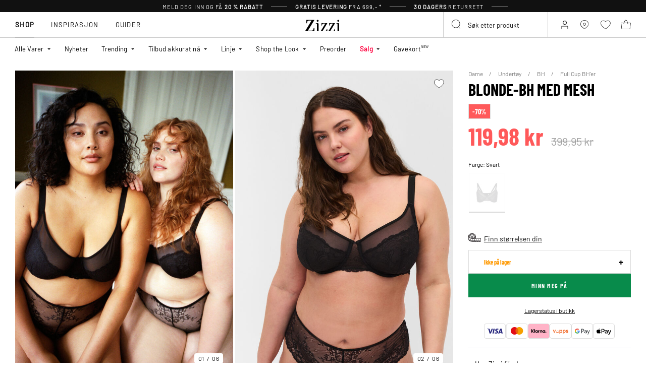

--- FILE ---
content_type: text/html;charset=UTF-8
request_url: https://www.zizzi.no/blonde-bh-med-mesh-svart-L00149A0199.html
body_size: 57814
content:












<!-- Include Page Designer Campaign Banner JavaScript and Styles only once here rather than at component level. -->
<!-- There should only be one Campagin Banner added on a PD page. Multiple Banners is unsupported at the moment. -->


<!DOCTYPE html>
<html lang="no-no" class="page-product-show">
<head>
<!--[if gt IE 9]><!-->



    


    
    <script>
        (function(){function r(n,e,t){function i(o,u){if(!e[o]){if(!n[o]){var f="function"==typeof require&&require;if(!u&&f)return f(o,!0);if(a)return a(o,!0);var c=new Error("Cannot find module '"+o+"'");throw c.code="MODULE_NOT_FOUND",c}var s=e[o]={exports:{}};n[o][0].call(s.exports,function(r){var e=n[o][1][r];return i(e||r)},s,s.exports,r,n,e,t)}return e[o].exports}for(var a="function"==typeof require&&require,o=0;o<t.length;o++)i(t[o]);return i}return r})()({1:[function(r,n,e){"use strict";function t(r,n){return o(r)||a(r,n)||i()}function i(){throw new TypeError("Invalid attempt to destructure non-iterable instance")}function a(r,n){var e=[];var t=true;var i=false;var a=undefined;try{for(var o=r[Symbol.iterator](),u;!(t=(u=o.next()).done);t=true){e.push(u.value);if(n&&e.length===n)break}}catch(r){i=true;a=r}finally{try{if(!t&&o["return"]!=null)o["return"]()}finally{if(i)throw a}}return e}function o(r){if(Array.isArray(r))return r}(function(r,n){var e="3.2";var i=Date.now();if(!Object.entries){Object.entries=function(r){var n=Object.keys(r),e=n.length,t=new Array(e);while(e--){t[e]=[n[e],r[n[e]]]}return t}}function a(){var r="cs_test_cookie=1";var n=document.location.hostname.split(".");for(var e=n.length-1;e>=0;e--){var t=n.slice(e).join(".");document.cookie=r+";domain=."+t+";";if(document.cookie.indexOf(r)>-1){document.cookie=r.split("=")[0]+"=;domain=."+t+";expires=Thu, 01 Jan 1970 00:00:01 GMT;";return t}}return document.location.hostname}function o(r,n){var e=[n];var t=r.substring(0,r.length-n.length);if(t.length>0){var i=t.split(".");i.pop();var a=n;for(var o=i.length-1;o>=0;o--){a=i[o]+"."+a;e.push(a)}}return e}function u(r,n,e,t,i){var a=r+"="+n+";";if(e!==null){a+="expires="+e+";"}if(t!==null){a+="domain="+t+";"}if(i){a+="secure;"}a+="path=/;";document.cookie=a}var f=Date.now();var c=[];var s=document.cookie;if(!s){return}var l=a();var v=o(document.location.hostname,l);s=s.split(/; */);var h={};for(var d=0;d<s.length;d++){h[s[d].substring(0,s[d].indexOf("="))]=s[d].substring(s[d].indexOf("=")+1)}var g="_acs_";var p="_acs__acsr_";var b=[];Object.entries(h).forEach(function(r){var n=t(r,2),e=n[0],i=n[1];if(e.indexOf(g)===0){var a=true;for(var o in v){if(e===g+v[o]){a=false;break}}if(a){b.push(e);return}try{var s=JSON.parse(h[e]);if(s.c){var l=e.substring(g.length);for(var d=0,p=Object.entries(s.c);d<p.length;d++){var m=t(p[d],2),O=m[0],w=m[1];var x=parseInt(w.e,36)*1e3;if(!(O in h)&&x>f){u(O,w.v,new Date(x).toUTCString(),w.r?null:"."+l,w.s?true:false)}}}}catch(r){c.push({n:e,v:h[e],e:r})}}});b.forEach(function(r){var n=h[r];if(r.indexOf(p)===0){if(!(r.substring(p.length)in h)){u(r.substring(p.length),n,null,null,null);return}}if(r.indexOf(g)===0){if(!(r.substring(g.length)in h)){u(r.substring(g.length),n,null,l,null)}}});var m=Date.now();r.acqps={v:e,s:i,e:m,t:m-i,w:c}})(window)},{}]},{},[1]);
    </script>
    


    

    <script>!function(){"use strict";function e(e,t){for(var r=0;r<t.length;r++){var n=t[r];n.enumerable=n.enumerable||!1,n.configurable=!0,"value"in n&&(n.writable=!0),Object.defineProperty(e,n.key,n)}}function t(e,t,r){return t in e?Object.defineProperty(e,t,{value:r,enumerable:!0,configurable:!0,writable:!0}):e[t]=r,e}function r(e,t){return function(e){if(Array.isArray(e))return e}(e)||function(e,t){var r=null==e?null:"undefined"!=typeof Symbol&&e[Symbol.iterator]||e["@@iterator"];if(null!=r){var n,a,o=[],i=!0,s=!1;try{for(r=r.call(e);!(i=(n=r.next()).done)&&(o.push(n.value),!t||o.length!==t);i=!0);}catch(e){s=!0,a=e}finally{try{i||null==r.return||r.return()}finally{if(s)throw a}}return o}}(e,t)||function(e,t){if(e){if("string"==typeof e)return n(e,t);var r=Object.prototype.toString.call(e).slice(8,-1);return"Object"===r&&e.constructor&&(r=e.constructor.name),"Map"===r||"Set"===r?Array.from(e):"Arguments"===r||/^(?:Ui|I)nt(?:8|16|32)(?:Clamped)?Array$/.test(r)?n(e,t):void 0}}(e,t)||function(){throw new TypeError("Invalid attempt to destructure non-iterable instance.\nIn order to be iterable, non-array objects must have a [Symbol.iterator]() method.")}()}function n(e,t){(null==t||t>e.length)&&(t=e.length);for(var r=0,n=new Array(t);r<t;r++)n[r]=e[r];return n}function a(e,t){return function(e,t){return t.get?t.get.call(e):t.value}(e,i(e,t,"get"))}function o(e,t,r){return function(e,t,r){if(t.set)t.set.call(e,r);else{if(!t.writable)throw new TypeError("attempted to set read only private field");t.value=r}}(e,i(e,t,"set"),r),r}function i(e,t,r){if(!t.has(e))throw new TypeError("attempted to "+r+" private field on non-instance");return t.get(e)}function s(e,t,r){if(!t.has(e))throw new TypeError("attempted to get private field on non-instance");return r}function c(e,t){if(t.has(e))throw new TypeError("Cannot initialize the same private elements twice on an object")}function l(e,t,r){c(e,t),t.set(e,r)}function u(e,t){c(e,t),t.add(e)}var p=[" daum[ /]"," deusu/","(?:^| )site","@[a-z]","\\(at\\)[a-z]","\\(github\\.com/","\\[at\\][a-z]","^12345","^<","^[\\w \\.\\-\\(\\)]+(/v?\\d+(\\.\\d+)?(\\.\\d{1,10})?)?$","^[^ ]{50,}$","^active","^ad muncher","^anglesharp/","^anonymous","^avsdevicesdk/","^axios/","^bidtellect/","^biglotron","^castro","^clamav[ /]","^cobweb/","^coccoc","^custom","^ddg[_-]android","^discourse","^dispatch/\\d","^downcast/","^duckduckgo","^facebook","^fdm[ /]\\d","^getright/","^gozilla/","^hatena","^hobbit","^hotzonu","^hwcdn/","^jeode/","^jetty/","^jigsaw","^linkdex","^lwp[-: ]","^metauri","^microsoft bits","^movabletype","^mozilla/\\d\\.\\d \\(compatible;?\\)$","^mozilla/\\d\\.\\d \\w*$","^navermailapp","^netsurf","^offline explorer","^phantom","^php","^postman","^postrank","^python","^read","^reed","^restsharp/","^snapchat","^space bison","^svn","^swcd ","^taringa","^test certificate info","^thumbor/","^tumblr/","^user-agent:mozilla","^valid","^venus/fedoraplanet","^w3c","^webbandit/","^webcopier","^wget","^whatsapp","^xenu link sleuth","^yahoo","^yandex","^zdm/\\d","^zoom marketplace/","^{{.*}}$","adbeat\\.com","appinsights","archive","ask jeeves/teoma","bit\\.ly/","bluecoat drtr","bot","browsex","burpcollaborator","capture","catch","check","chrome-lighthouse","chromeframe","client","cloud","crawl","dareboost","datanyze","dataprovider","dejaclick","dmbrowser","download","evc-batch/","feed","firephp","freesafeip","ghost","gomezagent","google","headlesschrome/","http","httrack","hubspot marketing grader","hydra","ibisbrowser","images","iplabel","ips-agent","java","library","mail\\.ru/","manager","monitor","morningscore/","neustar wpm","news","nutch","offbyone","optimize","pageburst","pagespeed","perl","pingdom","powermarks","preview","proxy","ptst[ /]\\d","reader","rexx;","rigor","rss","scan","scrape","search","serp ?reputation ?management","server","sogou","sparkler/","spider","statuscake","stumbleupon\\.com","supercleaner","synapse","synthetic","taginspector/","torrent","tracemyfile","transcoder","trendsmapresolver","twingly recon","url","virtuoso","wappalyzer","webglance","webkit2png","websitemetadataretriever","whatcms/","wordpress","zgrab"];!function(e){try{new RegExp("(?<! cu)bot").test("dangerbot")}catch(t){return e}[["bot","(?<! cu)bot"],["google","(?<! (?:channel/|google/))google(?!(app|/google| pixel))"],["http","(?<!(?:lib))http"],["java","java(?!;)"],["search","(?<! ya(?:yandex)?)search"]].forEach((function(t){var n=r(t,2),a=n[0],o=n[1],i=e.lastIndexOf(a);~i&&e.splice(i,1,o)}))}(p);var d=new WeakMap,f=new WeakMap,h=new WeakSet,g=new WeakSet;function m(){o(this,f,new RegExp(a(this,d).join("|"),"i"))}function b(e){return a(this,d).indexOf(e.toLowerCase())}var v=new(function(){function n(e){var a=this;return function(e,t){if(!(e instanceof t))throw new TypeError("Cannot call a class as a function")}(this,n),u(this,g),u(this,h),l(this,d,{writable:!0,value:void 0}),l(this,f,{writable:!0,value:void 0}),o(this,d,e||p.slice()),s(this,h,m).call(this),Object.defineProperties((function(e){return a.test(e)}),Object.entries(Object.getOwnPropertyDescriptors(n.prototype)).reduce((function(e,n){var o=r(n,2),i=o[0],s=o[1];return"function"==typeof s.value&&Object.assign(e,t({},i,{value:a[i].bind(a)})),"function"==typeof s.get&&Object.assign(e,t({},i,{get:function(){return a[i]}})),e}),{}))}var i,c;return i=n,(c=[{key:"pattern",get:function(){return new RegExp(a(this,f))}},{key:"test",value:function(e){return Boolean(e)&&a(this,f).test(e)}},{key:"find",value:function(){var e=arguments.length>0&&void 0!==arguments[0]?arguments[0]:"",t=e.match(a(this,f));return t&&t[0]}},{key:"matches",value:function(){var e=arguments.length>0&&void 0!==arguments[0]?arguments[0]:"";return a(this,d).filter((function(t){return new RegExp(t,"i").test(e)}))}},{key:"clear",value:function(){var e=arguments.length>0&&void 0!==arguments[0]?arguments[0]:"";this.exclude(this.matches(e))}},{key:"extend",value:function(){var e=this,t=arguments.length>0&&void 0!==arguments[0]?arguments[0]:[];[].push.apply(a(this,d),t.filter((function(t){return-1===s(e,g,b).call(e,t)})).map((function(e){return e.toLowerCase()}))),s(this,h,m).call(this)}},{key:"exclude",value:function(){for(var e=arguments.length>0&&void 0!==arguments[0]?arguments[0]:[],t=e.length;t--;){var r=s(this,g,b).call(this,e[t]);r>-1&&a(this,d).splice(r,1)}s(this,h,m).call(this)}},{key:"spawn",value:function(e){return new n(e||a(this,d))}}])&&e(i.prototype,c),Object.defineProperty(i,"prototype",{writable:!1}),n}());!function(e,t,r,n){if(!n.sessionStorage.getItem("__sftkCacheBuster"))if(-1!==n.location.search.indexOf("__sftkCacheBuster")||v(navigator.userAgent))n.sessionStorage.setItem("__sftkCacheBuster",!0);else{var a=document.createElement(e),o=document.getElementsByTagName(e)[0];a.id="CookieConsent",a.src="https://policy.app.cookieinformation.com/uc.js",a.defer=1,a.setAttribute("data-culture","NB"),a.setAttribute("data-consent-sharing-iframe-placement","body"),o.parentNode.insertBefore(a,o)}}("script",0,0,window)}();</script>


    




    
        <script type="text/javascript">
            !function(e,r){var t=!1;function n(e){if(!t){t=!0,Grin=e.Grin||(e.Grin=[]);var n=r.createElement("script");n.type="text/javascript",n.async=!0,n.src="https://d38xvr37kwwhcm.cloudfront.net/js/grin-sdk.js";var c=r.getElementsByTagName("script")[0];c.parentNode.insertBefore(n,c)}}["click","scroll","mousemove","touchstart"].forEach(function(r){e.addEventListener(r,n,{once:!0})})}(window,document);
        </script>
    


    


    <script>
        window.interdeal = {
            get sitekey (){ return "081e2d72d7325bb20885d8e139fc2bb6"},
            get domains(){
                return {
                    "js": "https://cdn.equalweb.com/",
                    "acc": "https://access.equalweb.com/"
                }
            },
            "Position": "left",
            "Menulang": "NB",
            "hideBtn": true                        
        };

        (function(doc, head, body){
            var coreCall             = doc.createElement('script');
            coreCall.src             = interdeal.domains.js + 'core/5.1.13/accessibility.js';
            coreCall.defer           = true;
            coreCall.integrity       = 'sha512-70/AbMe6C9H3r5hjsQleJEY4y5l9ykt4WYSgyZj/WjpY/ord/26LWfva163b9W+GwWkfwbP0iLT+h6KRl+LoXA==';
            coreCall.crossOrigin     = 'anonymous';
            coreCall.setAttribute('data-cfasync', true );
            body? body.appendChild(coreCall) : head.appendChild(coreCall);
        })(document, document.head, document.body);
    </script>



<script defer type="text/javascript" src="/on/demandware.static/Sites-zizzi-Site/-/no_NO/v1768950302497/js/main.js"></script>

    <script defer type="text/javascript" 
        src="/on/demandware.static/Sites-zizzi-Site/-/no_NO/v1768950302497/js/productDetail.js" 
         
    >
    </script>

    <script defer type="text/javascript" 
        src="/on/demandware.static/Sites-zizzi-Site/-/no_NO/v1768950302497/js/storeAvailability.js" 
         
    >
    </script>

    <script defer type="text/javascript" 
        src="/on/demandware.static/Sites-zizzi-Site/-/no_NO/v1768950302497/js/campaignBanner.js" 
         
    >
    </script>


<!--<![endif]-->
<meta charset=UTF-8>

<meta http-equiv="x-ua-compatible" content="ie=edge">

<meta name="viewport" content="width=device-width, initial-scale=1, maximum-scale=1" >

<title>Blonde-BH med mesh - Svart - Str. 85E-115H - Zizzi</title>

<meta name="description" content="Shop Blonde-BH med mesh i Svart hos Zizzi til kun 119.98 N/A - Str. 85E-115H - Rask levering - Gratis levering*" />




<link rel="alternate" href="https://www.zizzifashion.com/lace-bra-with-mesh-black-L00149A0199.html" hreflang="en-bg" />

<link rel="alternate" href="https://www.zizzifashion.com/lace-bra-with-mesh-black-L00149A0199.html" hreflang="en-hr" />

<link rel="alternate" href="https://www.zizzifashion.com/lace-bra-with-mesh-black-L00149A0199.html" hreflang="en-cz" />

<link rel="alternate" href="https://www.zizzifashion.com/lace-bra-with-mesh-black-L00149A0199.html" hreflang="en-ee" />

<link rel="alternate" href="https://www.zizzifashion.com/lace-bra-with-mesh-black-L00149A0199.html" hreflang="en-gr" />

<link rel="alternate" href="https://www.zizzifashion.com/lace-bra-with-mesh-black-L00149A0199.html" hreflang="en-hu" />

<link rel="alternate" href="https://www.zizzifashion.com/lace-bra-with-mesh-black-L00149A0199.html" hreflang="en-it" />

<link rel="alternate" href="https://www.zizzifashion.com/lace-bra-with-mesh-black-L00149A0199.html" hreflang="en-lu" />

<link rel="alternate" href="https://www.zizzifashion.com/lace-bra-with-mesh-black-L00149A0199.html" hreflang="en-pt" />

<link rel="alternate" href="https://www.zizzifashion.com/lace-bra-with-mesh-black-L00149A0199.html" hreflang="en-ro" />

<link rel="alternate" href="https://www.zizzifashion.com/lace-bra-with-mesh-black-L00149A0199.html" hreflang="en-sk" />

<link rel="alternate" href="https://www.zizzifashion.com/lace-bra-with-mesh-black-L00149A0199.html" hreflang="en-si" />

<link rel="alternate" href="https://www.zizzifashion.com/lace-bra-with-mesh-black-L00149A0199.html" hreflang="en-es" />

<link rel="alternate" href="https://www.zizzifashion.fr/soutien-gorge-en-dentelle-avec-resille-noir-L00149A0199.html" hreflang="fr-fr" />

<link rel="alternate" href="https://www.zizzi.de/spitzen-bh-mit-mesh-schwarz-L00149A0199.html" hreflang="de-de" />

<link rel="alternate" href="https://www.zizzifashion.ie/lace-bra-with-mesh-black-L00149A0199.html" hreflang="en-ie" />

<link rel="alternate" href="https://www.zizzifashion.ch/spitzen-bh-mit-mesh-schwarz-L00149A0199.html" hreflang="de-ch" />

<link rel="alternate" href="https://www.zizzi.se/spets-bh-med-mesh-svart-L00149A0199.html" hreflang="sv-se" />

<link rel="alternate" href="https://www.zizzi.pl/biustonosz-koronkowy-z-siateczka-czarne-L00149A0199.html" hreflang="pl-pl" />

<link rel="alternate" href="https://www.zizzi.no/blonde-bh-med-mesh-svart-L00149A0199.html" hreflang="no-no" />

<link rel="alternate" href="https://www.zizzi.dk/full-cover-blonde-bh-med-mesh-sort-L00149A0199.html" hreflang="da-dk" />

<link rel="alternate" href="https://www.zizzi.nl/kanten-beha-met-mesh-zwart-L00149A0199.html" hreflang="nl-nl" />

<link rel="alternate" href="https://www.zizzi.at/spitzen-bh-mit-mesh-schwarz-L00149A0199.html" hreflang="de-at" />

<link rel="alternate" href="https://www.zizzi.be/kanten-beha-met-mesh-zwart-L00149A0199.html" hreflang="nl-be" />

<link rel="alternate" href="https://www.zizzifashion.ch/fr/soutien-gorge-en-dentelle-avec-resille-noir-L00149A0199.html" hreflang="fr-ch" />

<link rel="alternate" href="https://www.zizzi.be/fr/soutien-gorge-en-dentelle-avec-resille-noir-L00149A0199.html" hreflang="fr-be" />

<link rel="alternate" href="https://www.zizzi.fi/rintaliivit-pitsilla-ja-mesh-kankaalla-musta-L00149A0199.html" hreflang="fi-fi" />





	
		
			<meta property="og:title" content="Blonde-BH med mesh - Svart - Str. 85E-115H - Zizzi" />
		
	
		
			<meta property="og:description" content="Shop Blonde-BH med mesh i Svart hos Zizzi til kun 119.98 N/A - Str. 85E-115H - Rask levering - Gratis levering*" />
		
	
		
			<meta property="og:type" content="website" />
		
	
		
			<meta property="og:url" content="https://www.zizzi.no/blonde-bh-med-mesh-svart-L00149A0199.html" />
		
	
		
			<meta property="og:image" content="https://www.zizzi.no/dw/image/v2/BGBM_PRD/on/demandware.static/-/Sites-ballgroup-master-catalog/default/dw5a187d82/images/Packshot/L00149A-0199_Front.jpg?sw=705&amp;sh=967&amp;sm=fit" />
		
	
		
			<meta property="og:image:width" content="705" />
		
	
		
			<meta property="og:image:height" content="967" />
		
	
		
			<meta property="og:locale" content="no_NO" />
		
	
		
			<meta property="og:site_name" content="Zizzi" />
		
	








<link rel="apple-touch-icon" href="/on/demandware.static/Sites-zizzi-Site/-/default/dw0613d2f7/images/favicons/apple-touch-icon.png" sizes="180x180" />
<link rel="icon" type="image/png" href="/on/demandware.static/Sites-zizzi-Site/-/default/dw5eeb5bfc/images/favicons/favicon-16x16.png" sizes="16x16" />
<link rel="icon" type="image/png" href="/on/demandware.static/Sites-zizzi-Site/-/default/dwd8bd65d0/images/favicons/favicon-32x32.png" sizes="32x32" />

<link rel="stylesheet" href="/on/demandware.static/Sites-zizzi-Site/-/no_NO/v1768950302497/css/global.css" />
<link rel="preload" href="/on/demandware.static/Sites-zizzi-Site/-/no_NO/v1768950302497/css/fonts.css" as="style" onload="this.rel='stylesheet'" />
<noscript>
    <link rel="stylesheet" href="/on/demandware.static/Sites-zizzi-Site/-/no_NO/v1768950302497/css/fonts.css"/>
    <link rel="stylesheet" href="/on/demandware.static/Sites-zizzi-Site/-/no_NO/v1768950302497/css/global.css"/>
</noscript>


    <link rel="stylesheet" href="/on/demandware.static/Sites-zizzi-Site/-/no_NO/v1768950302497/css/product/detail.css"  />

    <link rel="stylesheet" href="/on/demandware.static/Sites-zizzi-Site/-/no_NO/v1768950302497/css/experience/components/commerceAssets/campaignBanner.css"  />

    <link rel="stylesheet" href="/on/demandware.static/Sites-zizzi-Site/-/no_NO/v1768950302497/css/pageDesigner.css"  />


    <link rel="stylesheet" href="/on/demandware.static/Sites-zizzi-Site/-/no_NO/v1768950302497/css/storeLocator.css" 
    media="print" onload="this.media='all'" />











    
    <script>
        var _conv_page_type = 'productshow';
    </script>

    

    
        <script>
            var _conv_product_sku = 'L00149A0199';
            var _conv_product_name = 'Blonde-BH med mesh';
        </script>
    

    
    


    <script type="text/javascript" src="//cdn-4.convertexperiments.com/js/10043205-10045204.js"></script>

<script>
    const urlParams = new URLSearchParams( window.location.search);
    if (urlParams.get("userid")) {
        localStorage.setItem('raptorUserId', urlParams.get("userid"));
    }
</script>






<script>
window.languageCode = 'no_NO'
window.raptor||(window.raptor={serverSideCookies: ["rsa"],q:[{event:"trackevent",params: Object.assign({"p7": localStorage.getItem("raptorUserId") || window.userId, "p26": window.languageCode},{p1:"pageview", p28: window.location.href })}],push:function(event,params,options){this.q.push({event:event,params:params,options:options})},customerId: "5772"});
</script>




    <script>
        var trackingData = JSON.parse(decodeURIComponent(window.atob('[base64]'))) || [];
        trackingData.forEach(event => {
            if (event.p1 === "setUser") {
                window.raptor.push("setRuid", event.ruid);
            } else {
                window.raptor.push("trackevent", Object.assign({
                    "p7": localStorage.getItem("raptorUserId") || window.userId,
                    "p26": window.languageCode
                }, event));
            }
        });
    </script>



<script defer src="/on/demandware.static/Sites-zizzi-Site/-/no_NO/v1768950302497/js/raptor.js"></script>

<script>
    window.pageAction = 'productshow';
    window.currencyCode = 'NOK';
    window.dataLayer = window.dataLayer || [];
    window.dataLayerPageType = 'product';
    function gtag() {
        dataLayer.push(arguments);
    }

    gtag('consent', 'default', { ad_storage: 'denied', analytics_storage: 'denied', wait_for_update: 500 });
    gtag('set', 'ads_data_redaction', true);
    gtag('set', 'url_passthrough', false);

    dataLayer.push({"pageType":"product","categoryName":"Blonde-BH med mesh","contentGrouping":"Blonde-BH med mesh","storefront_language":"nb-no"});

    function updateGoogleConsent(adStorage, analyticsStorage) {
        gtag('consent', 'update', { ad_storage: adStorage ? "granted" : "denied", analytics_storage: analyticsStorage ? "granted" : "denied"});
    }

</script>


<script>
    window.dataLayer = window.dataLayer || [];
    dataLayer.push({"uid":"","sid":"9wA1g-Kmpm87uIfDfWhbx9C1fiYSUyd9z0c=","deviceType":"desktop","customerGroup":"DK-NO-SE,DesktopDevice,EverymarkedbutNL,EverymarkedbutNL-BE-SE,Everyone,Everyone_without_influencer,Klarna-markets,MobileAndDesktopDevice,Norwegian(Norway),NotClubZizzi,NotClubZizziNewMarkets,NotClubZizzi_NOT_DE,NotClubZizzi_Not_DK,SUB-TEST-ON-CONTROL,StoresOnly-markets,Unregistered,fitGuaranteeFalse","abTestSeg":""});
</script>


<!-- Google Tag Manager -->
<script>(function(w,d,s,l,i,k){w[l]=w[l]||[];w[l].push({'gtm.start':
new Date().getTime(),event:'gtm.js'});var f=d.getElementsByTagName(s)[0],
j=d.createElement(s),dl=l!='dataLayer'?'&l='+l:'';j.async=true;j.src=
k+'?id='+i+dl;j.addEventListener('load',function(){var _ge = new CustomEvent('gtm_loaded', { bubbles: true });d.dispatchEvent(_ge);
});f.parentNode.insertBefore(j,f);
})(window,document,'script','dataLayer','GTM-NCB64XD', 'https://www.googletagmanager.com/gtm.js');</script>
<!-- End Google Tag Manager -->


<script defer src="/on/demandware.static/Sites-zizzi-Site/-/no_NO/v1768950302497/js/tagmanager.js"></script>



<link rel="stylesheet" href="/on/demandware.static/Sites-zizzi-Site/-/no_NO/v1768950302497/css/skin/skin.css" />






    <!-- SPEED KIT JS --> <script src="https://zizzi.app.baqend.com/v1/speedkit/install.js" async crossorigin="anonymous"></script>


<link rel="canonical" href="https://www.zizzi.no/blonde-bh-med-mesh-svart-L00149A0199.html"/>

<script type="text/javascript">//<!--
/* <![CDATA[ (head-active_data.js) */
var dw = (window.dw || {});
dw.ac = {
    _analytics: null,
    _events: [],
    _category: "",
    _searchData: "",
    _anact: "",
    _anact_nohit_tag: "",
    _analytics_enabled: "true",
    _timeZone: "Europe/Copenhagen",
    _capture: function(configs) {
        if (Object.prototype.toString.call(configs) === "[object Array]") {
            configs.forEach(captureObject);
            return;
        }
        dw.ac._events.push(configs);
    },
	capture: function() { 
		dw.ac._capture(arguments);
		// send to CQ as well:
		if (window.CQuotient) {
			window.CQuotient.trackEventsFromAC(arguments);
		}
	},
    EV_PRD_SEARCHHIT: "searchhit",
    EV_PRD_DETAIL: "detail",
    EV_PRD_RECOMMENDATION: "recommendation",
    EV_PRD_SETPRODUCT: "setproduct",
    applyContext: function(context) {
        if (typeof context === "object" && context.hasOwnProperty("category")) {
        	dw.ac._category = context.category;
        }
        if (typeof context === "object" && context.hasOwnProperty("searchData")) {
        	dw.ac._searchData = context.searchData;
        }
    },
    setDWAnalytics: function(analytics) {
        dw.ac._analytics = analytics;
    },
    eventsIsEmpty: function() {
        return 0 == dw.ac._events.length;
    }
};
/* ]]> */
// -->
</script>
<script type="text/javascript">//<!--
/* <![CDATA[ (head-cquotient.js) */
var CQuotient = window.CQuotient = {};
CQuotient.clientId = 'bgbm-zizzi';
CQuotient.realm = 'BGBM';
CQuotient.siteId = 'zizzi';
CQuotient.instanceType = 'prd';
CQuotient.locale = 'no_NO';
CQuotient.fbPixelId = '__UNKNOWN__';
CQuotient.activities = [];
CQuotient.cqcid='';
CQuotient.cquid='';
CQuotient.cqeid='';
CQuotient.cqlid='';
CQuotient.apiHost='api.cquotient.com';
/* Turn this on to test against Staging Einstein */
/* CQuotient.useTest= true; */
CQuotient.useTest = ('true' === 'false');
CQuotient.initFromCookies = function () {
	var ca = document.cookie.split(';');
	for(var i=0;i < ca.length;i++) {
	  var c = ca[i];
	  while (c.charAt(0)==' ') c = c.substring(1,c.length);
	  if (c.indexOf('cqcid=') == 0) {
		CQuotient.cqcid=c.substring('cqcid='.length,c.length);
	  } else if (c.indexOf('cquid=') == 0) {
		  var value = c.substring('cquid='.length,c.length);
		  if (value) {
		  	var split_value = value.split("|", 3);
		  	if (split_value.length > 0) {
			  CQuotient.cquid=split_value[0];
		  	}
		  	if (split_value.length > 1) {
			  CQuotient.cqeid=split_value[1];
		  	}
		  	if (split_value.length > 2) {
			  CQuotient.cqlid=split_value[2];
		  	}
		  }
	  }
	}
}
CQuotient.getCQCookieId = function () {
	if(window.CQuotient.cqcid == '')
		window.CQuotient.initFromCookies();
	return window.CQuotient.cqcid;
};
CQuotient.getCQUserId = function () {
	if(window.CQuotient.cquid == '')
		window.CQuotient.initFromCookies();
	return window.CQuotient.cquid;
};
CQuotient.getCQHashedEmail = function () {
	if(window.CQuotient.cqeid == '')
		window.CQuotient.initFromCookies();
	return window.CQuotient.cqeid;
};
CQuotient.getCQHashedLogin = function () {
	if(window.CQuotient.cqlid == '')
		window.CQuotient.initFromCookies();
	return window.CQuotient.cqlid;
};
CQuotient.trackEventsFromAC = function (/* Object or Array */ events) {
try {
	if (Object.prototype.toString.call(events) === "[object Array]") {
		events.forEach(_trackASingleCQEvent);
	} else {
		CQuotient._trackASingleCQEvent(events);
	}
} catch(err) {}
};
CQuotient._trackASingleCQEvent = function ( /* Object */ event) {
	if (event && event.id) {
		if (event.type === dw.ac.EV_PRD_DETAIL) {
			CQuotient.trackViewProduct( {id:'', alt_id: event.id, type: 'raw_sku'} );
		} // not handling the other dw.ac.* events currently
	}
};
CQuotient.trackViewProduct = function(/* Object */ cqParamData){
	var cq_params = {};
	cq_params.cookieId = CQuotient.getCQCookieId();
	cq_params.userId = CQuotient.getCQUserId();
	cq_params.emailId = CQuotient.getCQHashedEmail();
	cq_params.loginId = CQuotient.getCQHashedLogin();
	cq_params.product = cqParamData.product;
	cq_params.realm = cqParamData.realm;
	cq_params.siteId = cqParamData.siteId;
	cq_params.instanceType = cqParamData.instanceType;
	cq_params.locale = CQuotient.locale;
	
	if(CQuotient.sendActivity) {
		CQuotient.sendActivity(CQuotient.clientId, 'viewProduct', cq_params);
	} else {
		CQuotient.activities.push({activityType: 'viewProduct', parameters: cq_params});
	}
};
/* ]]> */
// -->
</script>


    
    <script type="application/ld+json">
        {"@context":"http://schema.org","@type":"BreadcrumbList","itemListElement":[{"@type":"ListItem","name":"Dame","position":0,"item":"https://www.zizzi.no/dame/"},{"@type":"ListItem","name":"Undertøy","position":1,"item":"https://www.zizzi.no/dame/undertoey/"},{"@type":"ListItem","name":"BH","position":2,"item":"https://www.zizzi.no/dame/undertoey/bh/"},{"@type":"ListItem","name":"Full Cup BH'er","position":3,"item":"https://www.zizzi.no/dame/undertoey/bh/full-cup-bher/"}]}
    </script>



   <script type="application/ld+json">
        {"@context":"http://schema.org/","@type":"Product","name":"Blonde-BH med mesh","category":"Full Cup BH'er","description":"BH fra Devoted by Zizzi.\n\nFeminin BH med bøyle og uten vattering. Den er laget av en vakker miks av blonder og mesh, i tillegg til at den har justerbare stropper.\n\nBH-en lukkes igjen bakpå med 3 hekter og 4 rekker til justering, for en optimal passform.\n\nSe matchende truse&nbsp;L00149B.\n","mpn":"L00149A0199","sku":"L00149A0199","gtin13":"","productid":"L00149A0199","url":"https://www.zizzi.no/blonde-bh-med-mesh-svart-L00149A0199.html","color":"Svart","pattern":"","size":{"@type":"SizeSpecification","sizeSystem":"https://schema.org/WearableSizeSystemEurope","sizeGroup":["https://schema.org/WearableSizeGroupPlus","https://schema.org/WearableSizeGroupBig"]},"material":"91% polyamide,9% Elastane","brand":{"@type":"Brand","name":"Devoted by Zizzi"},"image":["https://www.zizzi.no/dw/image/v2/BGBM_PRD/on/demandware.static/-/Sites-ballgroup-master-catalog/default/dwadc1c307/images/Image/L00149A-0199_ImageFront.jpg?sw=820&sh=1129&sm=fit","https://www.zizzi.no/dw/image/v2/BGBM_PRD/on/demandware.static/-/Sites-ballgroup-master-catalog/default/dwcb6e430c/images/Model/L00149A-0199_ModelFront.jpg?sw=820&sh=1129&sm=fit","https://www.zizzi.no/dw/image/v2/BGBM_PRD/on/demandware.static/-/Sites-ballgroup-master-catalog/default/dw0a670963/images/Model/L00149A-0199_ModelBack.jpg?sw=820&sh=1129&sm=fit"],"audience":{"@type":"PeopleAudience","suggestedGender":"Female"},"offers":{"url":"https://www.zizzi.no/blonde-bh-med-mesh-svart-L00149A0199.html","@type":"Offer","priceCurrency":"NOK","price":"119.98","itemCondition":"https://schema.org/NewCondition","availability":"http://schema.org/SoldOut","hasMerchantReturnPolicy":{"@type":"MerchantReturnPolicy","applicableCountry":"NO","returnPolicyCategory":"https://schema.org/MerchantReturnFiniteReturnWindow","merchantReturnDays":30,"returnMethod":"https://schema.org/ReturnByMail","returnPolicyCountry":"NO","returnFees":"https://schema.org/ReturnShippingFees","returnShippingFeesAmount":{"@type":"MonetaryAmount","value":29,"currency":"NOK"}},"shippingDetails":{"@type":"OfferShippingDetails","shippingRate":{"@type":"MonetaryAmount","value":49,"currency":"NOK"},"shippingDestination":{"@type":"DefinedRegion","addressCountry":"NO"},"deliveryTime":{"@type":"ShippingDeliveryTime","businessDays":{"@type":"OpeningHoursSpecification","dayOfWeek":["https://schema.org/Monday","https://schema.org/Tuesday","https://schema.org/Wednesday","https://schema.org/Thursday","https://schema.org/Friday"]},"cutoffTime":"15:00:00+0100","handlingTime":{"@type":"QuantitativeValue","minValue":0,"maxValue":1,"unitCode":"d"},"transitTime":{"@type":"QuantitativeValue","minValue":1,"maxValue":5,"unitCode":"d"}}}}}
    </script>






<!-- Include Page Designer html head region. Usefull for adding scripts in to the head tag -->

</head>
<body>
<!-- Google Tag Manager (noscript) -->
<noscript><iframe src="https://www.googletagmanager.com/ns.html?id=GTM-NCB64XD"
height="0" width="0" style="display:none;visibility:hidden"></iframe></noscript>
<!-- End Google Tag Manager (noscript) -->

<div class="page" data-action="Product-Show" data-querystring="pid=L00149A0199" >












<header class="header">
    <div class="header-banner">
        <div class="d-flex justify-content-between">
            <div class="col content">
                
	 


	
<div class="html-slot-container">
    
        
            <ul class="promo-list">
	<li>Meld deg inn og f&aring; <strong>20 % rabatt</strong></li>
	<li class="js-show-delivery-info" data-modal-title="Levering" data-url="https://www.zizzi.no/on/demandware.store/Sites-zizzi-Site/no_NO/Page-GetAjaxPDPage?cid=shipping-info-panel"><strong>Gratis levering</strong> fra 699,- *</li>
	<li><strong>30 dagers</strong> returrett</li>
</ul>
<style type="text/css">.js-show-delivery-info {
    cursor: pointer;
}
</style>
        
    
</div>
 
	
            </div>
        </div>
    </div>

    <div class="notifications-banner">
        
	 


	



 
	
    </div>

    <div class="header__bottom js-header-bottom-sticky">
        <div class="header__nav collapsible-md">
            <button
                class="header__nav-toggler title js-nav-toggler"
                type="button"
                aria-controls="navbar"
                aria-expanded="false"
                aria-label="Toggle navigation"
            >
                <span class="visually-hidden">Menu</span>
            </button>

            








<nav id="nav" class="nav js-nav">
    <span class="nav__close-wrapper js-nav-close-wrapper">
        <button class="nav__close js-nav-close">
            






<span class="svg-wrapper " style="width:15px; height:15px;">
<svg viewbox="0 0 413.348 413.348" xmlns="http://www.w3.org/2000/svg"><path d="m413.348 24.354-24.354-24.354-182.32 182.32-182.32-182.32-24.354 24.354 182.32 182.32-182.32 182.32 24.354 24.354 182.32-182.32 182.32 182.32 24.354-24.354-182.32-182.32z"/></svg>
</span>

        </button>
    </span>
    <div class="nav-container">
        
        

        
            
            
            
            <div class="new-nav-mobile-section  visible-to-mobile-only ">
                <!-- To display category name -->
                
                <div class="nav__flyout-section-title heading-text ">
                    Trender 
                </div>
                
                

                <!-- To display subcategories in accordion or till limitToShow -->
                
                <div class="items " >
                    <ul class="nav__list-third">
                        
                            
                            
                                
                                    <li class=" showSubCategory">
                                        <a class="nav__item-third" href="https://www.zizzi.no/nyheter/"  >
                                            
                                                <div class="icon">
                                                    <span class="svg-wrapper" style="width:27px; height:27px;">
                                                        <img src="[data-uri] 1w" data-src="https://www.zizzi.no/on/demandware.static/-/Sites-ballgroup-storefront-catalog/default/dw92286795/new-navigation/kategorier__nyheder.svg" width="27" height="27" alt="menu icon"/>
                                                    </span>
                                                </div>
                                            
                                            <div class="nav__link-third">
                                                Nyheter 
                                            </div>
                                        </a>
                                    </li>
                                
                            
                        
                            
                            
                                
                                    <li class=" showSubCategory">
                                        <a class="nav__item-third" href="https://www.zizzi.no/shop-the-look/"  >
                                            
                                                <div class="icon">
                                                    <span class="svg-wrapper" style="width:27px; height:27px;">
                                                        <img src="[data-uri] 1w" data-src="https://www.zizzi.no/on/demandware.static/-/Sites-ballgroup-storefront-catalog/default/dw66e7f985/new-navigation/newicons/kategorier__shop_the_look.svg" width="27" height="27" alt="menu icon"/>
                                                    </span>
                                                </div>
                                            
                                            <div class="nav__link-third">
                                                Shop the look 
                                            </div>
                                        </a>
                                    </li>
                                
                            
                        
                            
                            
                                
                                    <li class=" showSubCategory">
                                        <a class="nav__item-third" href="https://www.zizzi.no/salg/"  >
                                            
                                                <div class="icon">
                                                    <span class="svg-wrapper" style="width:27px; height:27px;">
                                                        <img src="[data-uri] 1w" data-src="https://www.zizzi.no/on/demandware.static/-/Sites-ballgroup-storefront-catalog/default/dweecc818d/new-navigation/kategorier__udsalg.svg" width="27" height="27" alt="menu icon"/>
                                                    </span>
                                                </div>
                                            
                                            <div class="nav__link-third">
                                                Salg 
                                            </div>
                                        </a>
                                    </li>
                                
                            
                        
                            
                            
                                
                            
                        
                            
                            
                                
                            
                        
                            
                            
                                
                            
                        
                            
                            
                                
                            
                        
                            
                            
                                
                            
                        
                    </ul>
                

                    <!-- To display subcategories after clicking see-more -->
                    <ul  id="collapsibleOffersList-Trending-link-menulink"  class="nav__list-third collapse">
                        
                            
                        
                            
                        
                            
                        
                            
                                <li class="">
                                    <a class="nav__item-third" href="https://www.zizzi.no/trender/nye-sesongvarer/"  >
                                        
                                            <div class="icon">
                                                <span class="svg-wrapper" style="width:27px; height:27px;">
                                                    <img src="[data-uri] 1w" data-src="https://www.zizzi.no/on/demandware.static/-/Sites-ballgroup-storefront-catalog/default/dw37c8e7ec/new-navigation/kategorier__alle varer.svg" width="27" height="27" alt="menu icon"/>
                                                </span>
                                            </div>
                                        
                                        <div class="nav__link-third">
                                            Nye sesongvarer 
                                        </div>
                                    </a>
                                </li>
                            
                        
                            
                                <li class="">
                                    <a class="nav__item-third" href="https://www.zizzi.no/sesong/sesongens-jakker-strikkeplagg/"  >
                                        
                                            <div class="icon">
                                                <span class="svg-wrapper" style="width:27px; height:27px;">
                                                    <img src="[data-uri] 1w" data-src="https://www.zizzi.no/on/demandware.static/-/Sites-ballgroup-storefront-catalog/default/dwabbc67ca/new-navigation/kategorier__strik.svg" width="27" height="27" alt="menu icon"/>
                                                </span>
                                            </div>
                                        
                                        <div class="nav__link-third">
                                            Vinterklar: Jakker &amp; strikkeplagg 
                                        </div>
                                    </a>
                                </li>
                            
                        
                            
                                <li class="">
                                    <a class="nav__item-third" href="https://www.zizzi.no/trender/kledd-i-denim/"  >
                                        
                                            <div class="icon">
                                                <span class="svg-wrapper" style="width:27px; height:27px;">
                                                    <img src="[data-uri] 1w" data-src="https://www.zizzi.no/on/demandware.static/-/Sites-ballgroup-storefront-catalog/default/dw31a877ab/new-navigation/kategorier__jeans.svg" width="27" height="27" alt="menu icon"/>
                                                </span>
                                            </div>
                                        
                                        <div class="nav__link-third">
                                            Kledd i denim 
                                        </div>
                                    </a>
                                </li>
                            
                        
                            
                                <li class="">
                                    <a class="nav__item-third" href="https://www.zizzi.no/trender/lys-lett/"  >
                                        
                                            <div class="icon">
                                                <span class="svg-wrapper" style="width:27px; height:27px;">
                                                    <img src="[data-uri] 1w" data-src="https://www.zizzi.no/on/demandware.static/-/Sites-ballgroup-storefront-catalog/default/dw92286795/new-navigation/kategorier__nyheder.svg" width="27" height="27" alt="menu icon"/>
                                                </span>
                                            </div>
                                        
                                        <div class="nav__link-third">
                                            Brune nyanser 
                                        </div>
                                    </a>
                                </li>
                            
                        
                            
                                <li class="">
                                    <a class="nav__item-third" href="https://www.zizzi.no/trender/klaer-med-prikker/"  >
                                        
                                            <div class="icon">
                                                <span class="svg-wrapper" style="width:27px; height:27px;">
                                                    <img src="[data-uri] 1w" data-src="https://www.zizzi.no/on/demandware.static/-/Sites-ballgroup-storefront-catalog/default/dw27fe76fe/new-navigation/kategorier__dots.svg" width="27" height="27" alt="menu icon"/>
                                                </span>
                                            </div>
                                        
                                        <div class="nav__link-third">
                                            Kl&aelig;r med prikker 
                                        </div>
                                    </a>
                                </li>
                            
                        
                    </ul>

                    <!-- To display showmore link -->
                    
                        <ul class="nav__list-third">
                            <li class="seemore">
                                
                                <div class="nav__item-third collapsed see-more-less-text" data-toggle="collapse" aria-expanded="false" data-target="#collapsibleOffersList-Trending-link-menulink">
                                    <span class="collapsed">
                                        Se mer
                                    </span>
                                    <span class="expanded">
                                        Se mindre
                                    </span>
                                </div>
                            </li>
                        </ul>
                    
                </div>
            </div>
            
        
            
            
            
            <div class="new-nav-mobile-section   ">
                <!-- To display category name -->
                
                <div class="nav__flyout-section-title heading-text ">
                    Alle Varer  <span class="product-count">3200+</span> 
                </div>
                
                

                <!-- To display subcategories in accordion or till limitToShow -->
                
                <div class="items " >
                    <ul class="nav__list-third">
                        
                            
                            
                                
                                    <li class=" showSubCategory">
                                        <a class="nav__item-third" href="https://www.zizzi.no/dame/"  >
                                            
                                                <div class="icon">
                                                    <span class="svg-wrapper" style="width:27px; height:27px;">
                                                        <img src="[data-uri] 1w" data-src="https://www.zizzi.no/on/demandware.static/-/Sites-ballgroup-storefront-catalog/default/dwecc487f3/new-navigation/newicons/kategorier__alle_varer.svg" width="27" height="27" alt="menu icon"/>
                                                    </span>
                                                </div>
                                            
                                            <div class="nav__link-third">
                                                Alle varer 
                                            </div>
                                        </a>
                                    </li>
                                
                            
                        
                            
                            
                                
                                    <li class=" showSubCategory">
                                        <a class="nav__item-third" href="https://www.zizzi.no/mest-solgte/"  >
                                            
                                                <div class="icon">
                                                    <span class="svg-wrapper" style="width:27px; height:27px;">
                                                        <img src="[data-uri] 1w" data-src="https://www.zizzi.no/on/demandware.static/-/Sites-ballgroup-storefront-catalog/default/dwff3ad717/new-navigation/kategorier__inspiration.svg" width="27" height="27" alt="menu icon"/>
                                                    </span>
                                                </div>
                                            
                                            <div class="nav__link-third">
                                                Mest solgte 
                                            </div>
                                        </a>
                                    </li>
                                
                            
                        
                            
                            
                                
                                    <li class=" showSubCategory">
                                        <a class="nav__item-third" href="/dame/kjoler/"  >
                                            
                                                <div class="icon">
                                                    <span class="svg-wrapper" style="width:27px; height:27px;">
                                                        <img src="[data-uri] 1w" data-src="https://www.zizzi.no/on/demandware.static/-/Sites-ballgroup-storefront-catalog/default/dwa065e7a9/new-navigation/kategorier__kjoler.svg" width="27" height="27" alt="menu icon"/>
                                                    </span>
                                                </div>
                                            
                                            <div class="nav__link-third">
                                                Kjoler 
                                            </div>
                                        </a>
                                    </li>
                                
                            
                        
                            
                            
                                
                            
                        
                            
                            
                                
                            
                        
                            
                            
                                
                            
                        
                            
                            
                                
                            
                        
                            
                            
                                
                            
                        
                            
                            
                                
                            
                        
                            
                            
                                
                            
                        
                            
                            
                                
                            
                        
                            
                            
                                
                            
                        
                            
                            
                                
                            
                        
                            
                            
                                
                            
                        
                            
                            
                                
                            
                        
                            
                            
                                
                            
                        
                            
                            
                                
                            
                        
                            
                            
                                
                            
                        
                            
                            
                                
                            
                        
                            
                            
                                
                            
                        
                            
                            
                                
                            
                        
                    </ul>
                

                    <!-- To display subcategories after clicking see-more -->
                    <ul  id="collapsibleOffersList-women"  class="nav__list-third collapse">
                        
                            
                        
                            
                        
                            
                        
                            
                                <li class="">
                                    <a class="nav__item-third" href="/dame/t-skjorter-topper/"  >
                                        
                                            <div class="icon">
                                                <span class="svg-wrapper" style="width:27px; height:27px;">
                                                    <img src="[data-uri] 1w" data-src="https://www.zizzi.no/on/demandware.static/-/Sites-ballgroup-storefront-catalog/default/dwbb91f4ca/new-navigation/kategorier__t-shirts.svg" width="27" height="27" alt="menu icon"/>
                                                </span>
                                            </div>
                                        
                                        <div class="nav__link-third">
                                            T-skjorter &amp; Topper 
                                        </div>
                                    </a>
                                </li>
                            
                        
                            
                                <li class="">
                                    <a class="nav__item-third" href="/dame/bluser-skjorter/"  >
                                        
                                            <div class="icon">
                                                <span class="svg-wrapper" style="width:27px; height:27px;">
                                                    <img src="[data-uri] 1w" data-src="https://www.zizzi.no/on/demandware.static/-/Sites-ballgroup-storefront-catalog/default/dw06f557c4/new-navigation/kategorier__bluser.svg" width="27" height="27" alt="menu icon"/>
                                                </span>
                                            </div>
                                        
                                        <div class="nav__link-third">
                                            Bluser &amp; skjorter 
                                        </div>
                                    </a>
                                </li>
                            
                        
                            
                                <li class="">
                                    <a class="nav__item-third" href="/dame/cardigans-strikk/"  >
                                        
                                            <div class="icon">
                                                <span class="svg-wrapper" style="width:27px; height:27px;">
                                                    <img src="[data-uri] 1w" data-src="https://www.zizzi.no/on/demandware.static/-/Sites-ballgroup-storefront-catalog/default/dwabbc67ca/new-navigation/kategorier__strik.svg" width="27" height="27" alt="menu icon"/>
                                                </span>
                                            </div>
                                        
                                        <div class="nav__link-third">
                                            Cardigans &amp; Strikk 
                                        </div>
                                    </a>
                                </li>
                            
                        
                            
                                <li class="">
                                    <a class="nav__item-third" href="/dame/jakker/"  >
                                        
                                            <div class="icon">
                                                <span class="svg-wrapper" style="width:27px; height:27px;">
                                                    <img src="[data-uri] 1w" data-src="https://www.zizzi.no/on/demandware.static/-/Sites-ballgroup-storefront-catalog/default/dw6ebc5298/new-navigation/kategorier__jakker.svg" width="27" height="27" alt="menu icon"/>
                                                </span>
                                            </div>
                                        
                                        <div class="nav__link-third">
                                            Jakker 
                                        </div>
                                    </a>
                                </li>
                            
                        
                            
                                <li class="">
                                    <a class="nav__item-third" href="https://www.zizzi.no/dame/jakker/blazere/"  >
                                        
                                            <div class="icon">
                                                <span class="svg-wrapper" style="width:27px; height:27px;">
                                                    <img src="[data-uri] 1w" data-src="https://www.zizzi.no/on/demandware.static/-/Sites-ballgroup-storefront-catalog/default/dwbb60665a/new-navigation/kategorier__blazer.svg" width="27" height="27" alt="menu icon"/>
                                                </span>
                                            </div>
                                        
                                        <div class="nav__link-third">
                                            Blazere 
                                        </div>
                                    </a>
                                </li>
                            
                        
                            
                                <li class="">
                                    <a class="nav__item-third" href="/dame/bukser-leggings/"  >
                                        
                                            <div class="icon">
                                                <span class="svg-wrapper" style="width:27px; height:27px;">
                                                    <img src="[data-uri] 1w" data-src="https://www.zizzi.no/on/demandware.static/-/Sites-ballgroup-storefront-catalog/default/dw07a02712/new-navigation/kategorier__bukser.svg" width="27" height="27" alt="menu icon"/>
                                                </span>
                                            </div>
                                        
                                        <div class="nav__link-third">
                                            Bukser &amp; Leggings 
                                        </div>
                                    </a>
                                </li>
                            
                        
                            
                                <li class="">
                                    <a class="nav__item-third" href="/dame/jeans/"  >
                                        
                                            <div class="icon">
                                                <span class="svg-wrapper" style="width:27px; height:27px;">
                                                    <img src="[data-uri] 1w" data-src="https://www.zizzi.no/on/demandware.static/-/Sites-ballgroup-storefront-catalog/default/dw31a877ab/new-navigation/kategorier__jeans.svg" width="27" height="27" alt="menu icon"/>
                                                </span>
                                            </div>
                                        
                                        <div class="nav__link-third">
                                            Jeans 
                                        </div>
                                    </a>
                                </li>
                            
                        
                            
                                <li class="">
                                    <a class="nav__item-third" href="/dame/shorts/"  >
                                        
                                            <div class="icon">
                                                <span class="svg-wrapper" style="width:27px; height:27px;">
                                                    <img src="[data-uri] 1w" data-src="https://www.zizzi.no/on/demandware.static/-/Sites-ballgroup-storefront-catalog/default/dw0fa24fe1/new-navigation/kategorier__shorts.svg" width="27" height="27" alt="menu icon"/>
                                                </span>
                                            </div>
                                        
                                        <div class="nav__link-third">
                                            Shorts 
                                        </div>
                                    </a>
                                </li>
                            
                        
                            
                                <li class="">
                                    <a class="nav__item-third" href="/dame/skjoert/"  >
                                        
                                            <div class="icon">
                                                <span class="svg-wrapper" style="width:27px; height:27px;">
                                                    <img src="[data-uri] 1w" data-src="https://www.zizzi.no/on/demandware.static/-/Sites-ballgroup-storefront-catalog/default/dw747d6140/new-navigation/kategorier__nederdel.svg" width="27" height="27" alt="menu icon"/>
                                                </span>
                                            </div>
                                        
                                        <div class="nav__link-third">
                                            Skj&oslash;rt 
                                        </div>
                                    </a>
                                </li>
                            
                        
                            
                                <li class="">
                                    <a class="nav__item-third" href="/dame/sweats/"  >
                                        
                                            <div class="icon">
                                                <span class="svg-wrapper" style="width:27px; height:27px;">
                                                    <img src="[data-uri] 1w" data-src="https://www.zizzi.no/on/demandware.static/-/Sites-ballgroup-storefront-catalog/default/dw0f42d274/new-navigation/kategorier__sweats.svg" width="27" height="27" alt="menu icon"/>
                                                </span>
                                            </div>
                                        
                                        <div class="nav__link-third">
                                            Sweats 
                                        </div>
                                    </a>
                                </li>
                            
                        
                            
                                <li class="">
                                    <a class="nav__item-third" href="/dame/nattoey/"  >
                                        
                                            <div class="icon">
                                                <span class="svg-wrapper" style="width:27px; height:27px;">
                                                    <img src="[data-uri] 1w" data-src="https://www.zizzi.no/on/demandware.static/-/Sites-ballgroup-storefront-catalog/default/dw65ff5d98/new-navigation/kategorier__natt&oslash;j.svg" width="27" height="27" alt="menu icon"/>
                                                </span>
                                            </div>
                                        
                                        <div class="nav__link-third">
                                            Natt&oslash;y 
                                        </div>
                                    </a>
                                </li>
                            
                        
                            
                                <li class="">
                                    <a class="nav__item-third" href="/dame/treningstoey/"  >
                                        
                                            <div class="icon">
                                                <span class="svg-wrapper" style="width:27px; height:27px;">
                                                    <img src="[data-uri] 1w" data-src="https://www.zizzi.no/on/demandware.static/-/Sites-ballgroup-storefront-catalog/default/dwecc487f3/new-navigation/newicons/kategorier__alle_varer.svg" width="27" height="27" alt="menu icon"/>
                                                </span>
                                            </div>
                                        
                                        <div class="nav__link-third">
                                            Treningst&oslash;y 
                                        </div>
                                    </a>
                                </li>
                            
                        
                            
                                <li class="">
                                    <a class="nav__item-third" href="/dame/undertoey/"  >
                                        
                                            <div class="icon">
                                                <span class="svg-wrapper" style="width:27px; height:27px;">
                                                    <img src="[data-uri] 1w" data-src="https://www.zizzi.no/on/demandware.static/-/Sites-ballgroup-storefront-catalog/default/dwc6a7639e/new-navigation/kategorier__undert&oslash;j.svg" width="27" height="27" alt="menu icon"/>
                                                </span>
                                            </div>
                                        
                                        <div class="nav__link-third">
                                            Undert&oslash;y 
                                        </div>
                                    </a>
                                </li>
                            
                        
                            
                                <li class="">
                                    <a class="nav__item-third" href="/dame/shapewear/"  >
                                        
                                            <div class="icon">
                                                <span class="svg-wrapper" style="width:27px; height:27px;">
                                                    <img src="[data-uri] 1w" data-src="https://www.zizzi.no/on/demandware.static/-/Sites-ballgroup-storefront-catalog/default/dw01b4ce64/new-navigation/kategorier__shapewear.svg" width="27" height="27" alt="menu icon"/>
                                                </span>
                                            </div>
                                        
                                        <div class="nav__link-third">
                                            Shapewear 
                                        </div>
                                    </a>
                                </li>
                            
                        
                            
                                <li class="">
                                    <a class="nav__item-third" href="/dame/badetoey/"  >
                                        
                                            <div class="icon">
                                                <span class="svg-wrapper" style="width:27px; height:27px;">
                                                    <img src="[data-uri] 1w" data-src="https://www.zizzi.no/on/demandware.static/-/Sites-ballgroup-storefront-catalog/default/dwcfb91247/new-navigation/kategorier__badet&oslash;j.svg" width="27" height="27" alt="menu icon"/>
                                                </span>
                                            </div>
                                        
                                        <div class="nav__link-third">
                                            Badet&oslash;y 
                                        </div>
                                    </a>
                                </li>
                            
                        
                            
                                <li class="">
                                    <a class="nav__item-third" href="/dame/sko/"  >
                                        
                                            <div class="icon">
                                                <span class="svg-wrapper" style="width:27px; height:27px;">
                                                    <img src="[data-uri] 1w" data-src="https://www.zizzi.no/on/demandware.static/-/Sites-ballgroup-storefront-catalog/default/dw56b851dd/new-navigation/kategorier__sko.svg" width="27" height="27" alt="menu icon"/>
                                                </span>
                                            </div>
                                        
                                        <div class="nav__link-third">
                                            Sko 
                                        </div>
                                    </a>
                                </li>
                            
                        
                            
                                <li class="">
                                    <a class="nav__item-third" href="/dame/accessories/"  >
                                        
                                            <div class="icon">
                                                <span class="svg-wrapper" style="width:27px; height:27px;">
                                                    <img src="[data-uri] 1w" data-src="https://www.zizzi.no/on/demandware.static/-/Sites-ballgroup-storefront-catalog/default/dw91d83660/new-navigation/kategorier__accessories.svg" width="27" height="27" alt="menu icon"/>
                                                </span>
                                            </div>
                                        
                                        <div class="nav__link-third">
                                            Accessories 
                                        </div>
                                    </a>
                                </li>
                            
                        
                            
                                <li class="">
                                    <a class="nav__item-third" href="/dame/basics/"  >
                                        
                                            <div class="icon">
                                                <span class="svg-wrapper" style="width:27px; height:27px;">
                                                    <img src="[data-uri] 1w" data-src="https://www.zizzi.no/on/demandware.static/-/Sites-ballgroup-storefront-catalog/default/dwe644e406/new-navigation/kategorier__toppe.svg" width="27" height="27" alt="menu icon"/>
                                                </span>
                                            </div>
                                        
                                        <div class="nav__link-third">
                                            Basics 
                                        </div>
                                    </a>
                                </li>
                            
                        
                    </ul>

                    <!-- To display showmore link -->
                    
                        <ul class="nav__list-third">
                            <li class="seemore">
                                
                                <div class="nav__item-third collapsed see-more-less-text" data-toggle="collapse" aria-expanded="false" data-target="#collapsibleOffersList-women">
                                    <span class="collapsed">
                                        Se mer
                                    </span>
                                    <span class="expanded">
                                        Se mindre
                                    </span>
                                </div>
                            </li>
                        </ul>
                    
                </div>
            </div>
            
        
            
            
            
            <div class="new-nav-mobile-section   ">
                <!-- To display category name -->
                
                    <div class="accordion-section-heading-text collapsed" data-toggle="collapse" data-target="#collapsibleOffersList-offerrightnow-menulink">
                
                <div class="nav__flyout-section-title heading-text ">
                    Tilbud akkurat n&aring; 
                </div>
                
                
                    </div>
                

                <!-- To display subcategories in accordion or till limitToShow -->
                
                <div class="items collapse show-as-accordion"  id="collapsibleOffersList-offerrightnow-menulink" >
                    <ul class="nav__list-third">
                        
                            
                            
                                <li class=" showSubCategory">
                                    <a class="nav__item-third" href="https://www.zizzi.no/2-delt-pris/c59329.html"  >
                                        
                                        <div class="nav__link-third">
                                            2 stk. priser  
                                        </div>
                                    </a>
                                </li>
                            
                        
                            
                            
                                <li class=" showSubCategory">
                                    <a class="nav__item-third" href="https://www.zizzi.no/dame/undertoey/"  >
                                        
                                        <div class="nav__link-third">
                                            3 for 2 | P&aring; alt undert&oslash;y  
                                        </div>
                                    </a>
                                </li>
                            
                        
                            
                            
                                <li class=" showSubCategory">
                                    <a class="nav__item-third" href="https://www.zizzi.no/last-chance/"  >
                                        
                                        <div class="nav__link-third">
                                            Last Chance 50-70%  
                                        </div>
                                    </a>
                                </li>
                            
                        
                            
                            
                                <li class=" showSubCategory">
                                    <a class="nav__item-third" href="https://www.zizzi.no/salg/"  >
                                        
                                        <div class="nav__link-third">
                                            Salg  
                                        </div>
                                    </a>
                                </li>
                            
                        
                    </ul>
                

                    <!-- To display subcategories after clicking see-more -->
                    <ul  class="nav__list-third d-none">
                        
                            
                                <li class="">
                                    <a class="nav__item-third" href="https://www.zizzi.no/2-delt-pris/c59329.html"  >
                                        
                                        <div class="nav__link-third">
                                            2 stk. priser 
                                        </div>
                                    </a>
                                </li>
                            
                        
                            
                                <li class="">
                                    <a class="nav__item-third" href="https://www.zizzi.no/dame/undertoey/"  >
                                        
                                        <div class="nav__link-third">
                                            3 for 2 | P&aring; alt undert&oslash;y 
                                        </div>
                                    </a>
                                </li>
                            
                        
                            
                                <li class="">
                                    <a class="nav__item-third" href="https://www.zizzi.no/last-chance/"  >
                                        
                                        <div class="nav__link-third">
                                            Last Chance 50-70% 
                                        </div>
                                    </a>
                                </li>
                            
                        
                            
                                <li class="">
                                    <a class="nav__item-third" href="https://www.zizzi.no/salg/"  >
                                        
                                        <div class="nav__link-third">
                                            Salg 
                                        </div>
                                    </a>
                                </li>
                            
                        
                    </ul>

                    <!-- To display showmore link -->
                    
                </div>
            </div>
            
        
            
            
            
            <div class="new-nav-mobile-section   ">
                <!-- To display category name -->
                
                    <div class="accordion-section-heading-text collapsed" data-toggle="collapse" data-target="#collapsibleOffersList-Collections-lines-menulink">
                
                <div class="nav__flyout-section-title heading-text ">
                    Linje 
                </div>
                
                    <div class="nav__flyout-section-subtext">Best price, FLASH og mer</div>
                
                
                    </div>
                

                <!-- To display subcategories in accordion or till limitToShow -->
                
                <div class="items collapse show-as-accordion"  id="collapsibleOffersList-Collections-lines-menulink" >
                    <ul class="nav__list-third">
                        
                            
                            
                                <li class=" showSubCategory">
                                    <a class="nav__item-third" href="https://www.zizzi.no/best-price/"  >
                                        
                                        <div class="nav__link-third">
                                            Best Price  
                                        </div>
                                    </a>
                                </li>
                            
                        
                            
                            
                                <li class=" showSubCategory">
                                    <a class="nav__item-third" href="https://www.zizzi.no/dame/flash/"  >
                                        
                                        <div class="nav__link-third">
                                            FLASH  
                                        </div>
                                    </a>
                                </li>
                            
                        
                            
                            
                                <li class=" showSubCategory">
                                    <a class="nav__item-third" href="https://www.zizzi.no/reflect/"  >
                                        
                                        <div class="nav__link-third">
                                            Reflect  
                                        </div>
                                    </a>
                                </li>
                            
                        
                            
                            
                                <li class=" showSubCategory">
                                    <a class="nav__item-third" href="https://www.zizzi.no/dame/undertoey/"  >
                                        
                                        <div class="nav__link-third">
                                            Undert&oslash;y  
                                        </div>
                                    </a>
                                </li>
                            
                        
                            
                            
                                <li class=" showSubCategory">
                                    <a class="nav__item-third" href="https://www.zizzi.no/dame/treningstoey/"  >
                                        
                                        <div class="nav__link-third">
                                            Treningst&oslash;y  
                                        </div>
                                    </a>
                                </li>
                            
                        
                            
                            
                                <li class=" showSubCategory">
                                    <a class="nav__item-third" href="https://www.zizzi.no/dame/sko/"  >
                                        
                                        <div class="nav__link-third">
                                            Sko  
                                        </div>
                                    </a>
                                </li>
                            
                        
                            
                            
                                <li class=" showSubCategory">
                                    <a class="nav__item-third" href="https://www.zizzi.no/dame/mammaklaer/"  >
                                        
                                        <div class="nav__link-third">
                                            Mammakl&aelig;r  
                                        </div>
                                    </a>
                                </li>
                            
                        
                            
                            
                                <li class=" showSubCategory">
                                    <a class="nav__item-third" href="https://www.zizzi.no/dame/homewear/"  >
                                        
                                        <div class="nav__link-third">
                                            Homewear  
                                        </div>
                                    </a>
                                </li>
                            
                        
                            
                            
                                <li class=" showSubCategory">
                                    <a class="nav__item-third" href="https://www.zizzi.no/dame/badetoey/"  >
                                        
                                        <div class="nav__link-third">
                                            Badet&oslash;y  
                                        </div>
                                    </a>
                                </li>
                            
                        
                    </ul>
                

                    <!-- To display subcategories after clicking see-more -->
                    <ul  class="nav__list-third d-none">
                        
                            
                                <li class="">
                                    <a class="nav__item-third" href="https://www.zizzi.no/best-price/"  >
                                        
                                        <div class="nav__link-third">
                                            Best Price 
                                        </div>
                                    </a>
                                </li>
                            
                        
                            
                                <li class="">
                                    <a class="nav__item-third" href="https://www.zizzi.no/dame/flash/"  >
                                        
                                        <div class="nav__link-third">
                                            FLASH 
                                        </div>
                                    </a>
                                </li>
                            
                        
                            
                                <li class="">
                                    <a class="nav__item-third" href="https://www.zizzi.no/reflect/"  >
                                        
                                        <div class="nav__link-third">
                                            Reflect 
                                        </div>
                                    </a>
                                </li>
                            
                        
                            
                                <li class="">
                                    <a class="nav__item-third" href="https://www.zizzi.no/dame/undertoey/"  >
                                        
                                        <div class="nav__link-third">
                                            Undert&oslash;y 
                                        </div>
                                    </a>
                                </li>
                            
                        
                            
                                <li class="">
                                    <a class="nav__item-third" href="https://www.zizzi.no/dame/treningstoey/"  >
                                        
                                        <div class="nav__link-third">
                                            Treningst&oslash;y 
                                        </div>
                                    </a>
                                </li>
                            
                        
                            
                                <li class="">
                                    <a class="nav__item-third" href="https://www.zizzi.no/dame/sko/"  >
                                        
                                        <div class="nav__link-third">
                                            Sko 
                                        </div>
                                    </a>
                                </li>
                            
                        
                            
                                <li class="">
                                    <a class="nav__item-third" href="https://www.zizzi.no/dame/mammaklaer/"  >
                                        
                                        <div class="nav__link-third">
                                            Mammakl&aelig;r 
                                        </div>
                                    </a>
                                </li>
                            
                        
                            
                                <li class="">
                                    <a class="nav__item-third" href="https://www.zizzi.no/dame/homewear/"  >
                                        
                                        <div class="nav__link-third">
                                            Homewear 
                                        </div>
                                    </a>
                                </li>
                            
                        
                            
                                <li class="">
                                    <a class="nav__item-third" href="https://www.zizzi.no/dame/badetoey/"  >
                                        
                                        <div class="nav__link-third">
                                            Badet&oslash;y 
                                        </div>
                                    </a>
                                </li>
                            
                        
                    </ul>

                    <!-- To display showmore link -->
                    
                </div>
            </div>
            
        
            
            
            
                <a href="/nyheter/" title="Nyheter" class="direct-menu-link">
            
            <div class="new-nav-mobile-section link-menu  visible-to-desktop-only">
                <!-- To display category name -->
                
                    <div class="accordion-section-heading-text collapsed" data-toggle="collapse" data-target="#collapsibleOffersList-new-arrivals">
                
                <div class="nav__flyout-section-title heading-text no-accordion">
                    Nyheter 
                </div>
                
                
                    </div>
                

                <!-- To display subcategories in accordion or till limitToShow -->
                
                <div class="items collapse show-as-accordion" >
                    <ul class="nav__list-third">
                        
                    </ul>
                

                    <!-- To display subcategories after clicking see-more -->
                    <ul  id="collapsibleOffersList-new-arrivals"  class="nav__list-third collapse">
                        
                    </ul>

                    <!-- To display showmore link -->
                    
                </div>
            </div>
            
                </a>
            
        
            
            
            
            <div class="new-nav-mobile-section   visible-to-desktop-only">
                <!-- To display category name -->
                
                    <div class="accordion-section-heading-text collapsed" data-toggle="collapse" data-target="#collapsibleOffersList-trending-newmenulink">
                
                <div class="nav__flyout-section-title heading-text ">
                    Trending 
                </div>
                
                
                    </div>
                

                <!-- To display subcategories in accordion or till limitToShow -->
                
                <div class="items collapse show-as-accordion"  id="collapsibleOffersList-trending-newmenulink" >
                    <ul class="nav__list-third">
                        
                            
                            
                                <li class=" showSubCategory">
                                    <a class="nav__item-third" href="https://www.zizzi.no/trender/nye-sesongvarer/"  >
                                        
                                        <div class="nav__link-third">
                                            Nye sesongvarer  
                                        </div>
                                    </a>
                                </li>
                            
                        
                            
                            
                                <li class=" showSubCategory">
                                    <a class="nav__item-third" href="https://www.zizzi.no/sesong/sesongens-jakker-strikkeplagg/"  >
                                        
                                            <div class="icon">
                                                <span class="svg-wrapper" style="width:27px; height:27px;">
                                                    <img src="[data-uri] 1w" data-src="https://www.zizzi.no/on/demandware.static/-/Sites-ballgroup-storefront-catalog/default/dwabbc67ca/new-navigation/kategorier__strik.svg" width="27" height="27" alt="menu icon"/>
                                                </span>
                                            </div>
                                        
                                        <div class="nav__link-third">
                                            Vinterklar: Jakker &amp; strikkeplagg  
                                        </div>
                                    </a>
                                </li>
                            
                        
                            
                            
                                <li class=" showSubCategory">
                                    <a class="nav__item-third" href="https://www.zizzi.no/trender/kledd-i-denim/"  >
                                        
                                        <div class="nav__link-third">
                                            Kledd i denim  
                                        </div>
                                    </a>
                                </li>
                            
                        
                            
                            
                                <li class=" showSubCategory">
                                    <a class="nav__item-third" href="https://www.zizzi.no/trender/lys-lett/"  >
                                        
                                            <div class="icon">
                                                <span class="svg-wrapper" style="width:27px; height:27px;">
                                                    <img src="[data-uri] 1w" data-src="https://www.zizzi.no/on/demandware.static/-/Sites-ballgroup-storefront-catalog/default/dw92286795/new-navigation/kategorier__nyheder.svg" width="27" height="27" alt="menu icon"/>
                                                </span>
                                            </div>
                                        
                                        <div class="nav__link-third">
                                            Brune nyanser  
                                        </div>
                                    </a>
                                </li>
                            
                        
                            
                            
                                <li class=" showSubCategory">
                                    <a class="nav__item-third" href="https://www.zizzi.no/trender/klaer-med-prikker/"  >
                                        
                                            <div class="icon">
                                                <span class="svg-wrapper" style="width:27px; height:27px;">
                                                    <img src="[data-uri] 1w" data-src="https://www.zizzi.no/on/demandware.static/-/Sites-ballgroup-storefront-catalog/default/dw27fe76fe/new-navigation/kategorier__dots.svg" width="27" height="27" alt="menu icon"/>
                                                </span>
                                            </div>
                                        
                                        <div class="nav__link-third">
                                            Kl&aelig;r med prikker  
                                        </div>
                                    </a>
                                </li>
                            
                        
                    </ul>
                

                    <!-- To display subcategories after clicking see-more -->
                    <ul  class="nav__list-third d-none">
                        
                            
                                <li class="">
                                    <a class="nav__item-third" href="https://www.zizzi.no/trender/nye-sesongvarer/"  >
                                        
                                        <div class="nav__link-third">
                                            Nye sesongvarer 
                                        </div>
                                    </a>
                                </li>
                            
                        
                            
                                <li class="">
                                    <a class="nav__item-third" href="https://www.zizzi.no/sesong/sesongens-jakker-strikkeplagg/"  >
                                        
                                            <div class="icon">
                                                <span class="svg-wrapper" style="width:27px; height:27px;">
                                                    <img src="[data-uri] 1w" data-src="https://www.zizzi.no/on/demandware.static/-/Sites-ballgroup-storefront-catalog/default/dwabbc67ca/new-navigation/kategorier__strik.svg" width="27" height="27" alt="menu icon"/>
                                                </span>
                                            </div>
                                        
                                        <div class="nav__link-third">
                                            Vinterklar: Jakker &amp; strikkeplagg 
                                        </div>
                                    </a>
                                </li>
                            
                        
                            
                                <li class="">
                                    <a class="nav__item-third" href="https://www.zizzi.no/trender/kledd-i-denim/"  >
                                        
                                        <div class="nav__link-third">
                                            Kledd i denim 
                                        </div>
                                    </a>
                                </li>
                            
                        
                            
                                <li class="">
                                    <a class="nav__item-third" href="https://www.zizzi.no/trender/lys-lett/"  >
                                        
                                            <div class="icon">
                                                <span class="svg-wrapper" style="width:27px; height:27px;">
                                                    <img src="[data-uri] 1w" data-src="https://www.zizzi.no/on/demandware.static/-/Sites-ballgroup-storefront-catalog/default/dw92286795/new-navigation/kategorier__nyheder.svg" width="27" height="27" alt="menu icon"/>
                                                </span>
                                            </div>
                                        
                                        <div class="nav__link-third">
                                            Brune nyanser 
                                        </div>
                                    </a>
                                </li>
                            
                        
                            
                                <li class="">
                                    <a class="nav__item-third" href="https://www.zizzi.no/trender/klaer-med-prikker/"  >
                                        
                                            <div class="icon">
                                                <span class="svg-wrapper" style="width:27px; height:27px;">
                                                    <img src="[data-uri] 1w" data-src="https://www.zizzi.no/on/demandware.static/-/Sites-ballgroup-storefront-catalog/default/dw27fe76fe/new-navigation/kategorier__dots.svg" width="27" height="27" alt="menu icon"/>
                                                </span>
                                            </div>
                                        
                                        <div class="nav__link-third">
                                            Kl&aelig;r med prikker 
                                        </div>
                                    </a>
                                </li>
                            
                        
                    </ul>

                    <!-- To display showmore link -->
                    
                </div>
            </div>
            
        
            
            
            
            <div class="new-nav-mobile-section   visible-to-desktop-only">
                <!-- To display category name -->
                
                    <div class="accordion-section-heading-text collapsed" data-toggle="collapse" data-target="#collapsibleOffersList-shop-the-look">
                
                <div class="nav__flyout-section-title heading-text ">
                    Shop the Look 
                </div>
                
                
                    </div>
                

                <!-- To display subcategories in accordion or till limitToShow -->
                
                <div class="items collapse show-as-accordion"  id="collapsibleOffersList-shop-the-look" >
                    <ul class="nav__list-third">
                        
                            
                            
                                <li class=" showSubCategory">
                                    <a class="nav__item-third" href="/shop-the-look/trender/"  >
                                        
                                        <div class="nav__link-third">
                                            Trender  
                                        </div>
                                    </a>
                                </li>
                            
                        
                            
                            
                                <li class=" showSubCategory">
                                    <a class="nav__item-third" href="/shop-the-look/vaartrender/"  >
                                        
                                        <div class="nav__link-third">
                                            V&aring;rtrender  
                                        </div>
                                    </a>
                                </li>
                            
                        
                            
                            
                                <li class=" showSubCategory">
                                    <a class="nav__item-third" href="/shop-the-look/undertoey/"  >
                                        
                                        <div class="nav__link-third">
                                            Undert&oslash;y  
                                        </div>
                                    </a>
                                </li>
                            
                        
                            
                            
                                <li class=" showSubCategory">
                                    <a class="nav__item-third" href="/shop-the-look/denim/"  >
                                        
                                        <div class="nav__link-third">
                                            Denim  
                                        </div>
                                    </a>
                                </li>
                            
                        
                            
                            
                                <li class=" showSubCategory">
                                    <a class="nav__item-third" href="/shop-the-look/festklaer/"  >
                                        
                                        <div class="nav__link-third">
                                            Festkl&aelig;r  
                                        </div>
                                    </a>
                                </li>
                            
                        
                            
                            
                                <li class=" showSubCategory">
                                    <a class="nav__item-third" href="/shop-the-look/hverdagsklaer/"  >
                                        
                                        <div class="nav__link-third">
                                            Hverdagskl&aelig;r  
                                        </div>
                                    </a>
                                </li>
                            
                        
                            
                            
                                <li class=" showSubCategory">
                                    <a class="nav__item-third" href="/shop-the-look/treningstoey/"  >
                                        
                                        <div class="nav__link-third">
                                            Treningst&oslash;y  
                                        </div>
                                    </a>
                                </li>
                            
                        
                            
                            
                                <li class=" showSubCategory">
                                    <a class="nav__item-third" href="/shop-the-look/strikk-og-yttertoey/"  >
                                        
                                        <div class="nav__link-third">
                                            Strikk og yttert&oslash;y  
                                        </div>
                                    </a>
                                </li>
                            
                        
                            
                            
                                <li class=" showSubCategory">
                                    <a class="nav__item-third" href="/shop-the-look/shapewear/"  >
                                        
                                        <div class="nav__link-third">
                                            Shapewear  
                                        </div>
                                    </a>
                                </li>
                            
                        
                            
                            
                                <li class=" showSubCategory">
                                    <a class="nav__item-third" href="/shop-the-look/badetoey/"  >
                                        
                                        <div class="nav__link-third">
                                            Badet&oslash;y  
                                        </div>
                                    </a>
                                </li>
                            
                        
                    </ul>
                

                    <!-- To display subcategories after clicking see-more -->
                    <ul  class="nav__list-third d-none">
                        
                            
                                <li class="">
                                    <a class="nav__item-third" href="/shop-the-look/trender/"  >
                                        
                                        <div class="nav__link-third">
                                            Trender 
                                        </div>
                                    </a>
                                </li>
                            
                        
                            
                                <li class="">
                                    <a class="nav__item-third" href="/shop-the-look/vaartrender/"  >
                                        
                                        <div class="nav__link-third">
                                            V&aring;rtrender 
                                        </div>
                                    </a>
                                </li>
                            
                        
                            
                                <li class="">
                                    <a class="nav__item-third" href="/shop-the-look/undertoey/"  >
                                        
                                        <div class="nav__link-third">
                                            Undert&oslash;y 
                                        </div>
                                    </a>
                                </li>
                            
                        
                            
                                <li class="">
                                    <a class="nav__item-third" href="/shop-the-look/denim/"  >
                                        
                                        <div class="nav__link-third">
                                            Denim 
                                        </div>
                                    </a>
                                </li>
                            
                        
                            
                                <li class="">
                                    <a class="nav__item-third" href="/shop-the-look/festklaer/"  >
                                        
                                        <div class="nav__link-third">
                                            Festkl&aelig;r 
                                        </div>
                                    </a>
                                </li>
                            
                        
                            
                                <li class="">
                                    <a class="nav__item-third" href="/shop-the-look/hverdagsklaer/"  >
                                        
                                        <div class="nav__link-third">
                                            Hverdagskl&aelig;r 
                                        </div>
                                    </a>
                                </li>
                            
                        
                            
                                <li class="">
                                    <a class="nav__item-third" href="/shop-the-look/treningstoey/"  >
                                        
                                        <div class="nav__link-third">
                                            Treningst&oslash;y 
                                        </div>
                                    </a>
                                </li>
                            
                        
                            
                                <li class="">
                                    <a class="nav__item-third" href="/shop-the-look/strikk-og-yttertoey/"  >
                                        
                                        <div class="nav__link-third">
                                            Strikk og yttert&oslash;y 
                                        </div>
                                    </a>
                                </li>
                            
                        
                            
                                <li class="">
                                    <a class="nav__item-third" href="/shop-the-look/shapewear/"  >
                                        
                                        <div class="nav__link-third">
                                            Shapewear 
                                        </div>
                                    </a>
                                </li>
                            
                        
                            
                                <li class="">
                                    <a class="nav__item-third" href="/shop-the-look/badetoey/"  >
                                        
                                        <div class="nav__link-third">
                                            Badet&oslash;y 
                                        </div>
                                    </a>
                                </li>
                            
                        
                    </ul>

                    <!-- To display showmore link -->
                    
                </div>
            </div>
            
        
            
            
            
                <a href="/preorder/" title="Preorder" class="direct-menu-link">
            
            <div class="new-nav-mobile-section link-menu  ">
                <!-- To display category name -->
                
                    <div class="accordion-section-heading-text collapsed" data-toggle="collapse" data-target="#collapsibleOffersList-preorder">
                
                <div class="nav__flyout-section-title heading-text no-accordion">
                    Preorder 
                </div>
                
                
                    </div>
                

                <!-- To display subcategories in accordion or till limitToShow -->
                
                <div class="items collapse show-as-accordion" >
                    <ul class="nav__list-third">
                        
                    </ul>
                

                    <!-- To display subcategories after clicking see-more -->
                    <ul  id="collapsibleOffersList-preorder"  class="nav__list-third collapse">
                        
                    </ul>

                    <!-- To display showmore link -->
                    
                </div>
            </div>
            
                </a>
            
        
            
            
            
            <div class="new-nav-mobile-section   visible-to-desktop-only">
                <!-- To display category name -->
                
                    <div class="accordion-section-heading-text collapsed" data-toggle="collapse" data-target="#collapsibleOffersList-sale">
                
                <div class="nav__flyout-section-title heading-text ">
                    Salg 
                </div>
                
                
                    </div>
                

                <!-- To display subcategories in accordion or till limitToShow -->
                
                <div class="items collapse show-as-accordion"  id="collapsibleOffersList-sale" >
                    <ul class="nav__list-third">
                        
                            
                            
                                <li class=" showSubCategory">
                                    <a class="nav__item-third" href="https://www.zizzi.no/salg/"  >
                                        
                                        <div class="nav__link-third">
                                            Alle varer  
                                        </div>
                                    </a>
                                </li>
                            
                        
                            
                            
                                <li class=" showSubCategory">
                                    <a class="nav__item-third" href="/salg/kjoler/"  >
                                        
                                        <div class="nav__link-third">
                                            Kjoler  
                                        </div>
                                    </a>
                                </li>
                            
                        
                            
                            
                                <li class=" showSubCategory">
                                    <a class="nav__item-third" href="/salg/bluser-skjorter/"  >
                                        
                                        <div class="nav__link-third">
                                            Bluser &amp; skjorter  
                                        </div>
                                    </a>
                                </li>
                            
                        
                            
                            
                                <li class=" showSubCategory">
                                    <a class="nav__item-third" href="/salg/t-skjorter-topper/"  >
                                        
                                        <div class="nav__link-third">
                                            T-skjorter &amp; Topper  
                                        </div>
                                    </a>
                                </li>
                            
                        
                            
                            
                                <li class=" showSubCategory">
                                    <a class="nav__item-third" href="/salg/strikk-sweats/"  >
                                        
                                        <div class="nav__link-third">
                                            Strikk &amp; Sweats  
                                        </div>
                                    </a>
                                </li>
                            
                        
                            
                            
                                <li class=" showSubCategory">
                                    <a class="nav__item-third" href="/salg/yttertoey/"  >
                                        
                                        <div class="nav__link-third">
                                            Yttert&oslash;y  
                                        </div>
                                    </a>
                                </li>
                            
                        
                            
                            
                                <li class=" showSubCategory">
                                    <a class="nav__item-third" href="/salg/shorts-nederdele/"  >
                                        
                                        <div class="nav__link-third">
                                            Shorts &amp; Nederdele  
                                        </div>
                                    </a>
                                </li>
                            
                        
                            
                            
                                <li class=" showSubCategory">
                                    <a class="nav__item-third" href="/salg/bukser-leggings/"  >
                                        
                                        <div class="nav__link-third">
                                            Bukser &amp; Leggings  
                                        </div>
                                    </a>
                                </li>
                            
                        
                            
                            
                                <li class=" showSubCategory">
                                    <a class="nav__item-third" href="/salg/jeans/"  >
                                        
                                        <div class="nav__link-third">
                                            Jeans  
                                        </div>
                                    </a>
                                </li>
                            
                        
                            
                            
                                <li class=" showSubCategory">
                                    <a class="nav__item-third" href="/salg/treningstoey/"  >
                                        
                                        <div class="nav__link-third">
                                            Treningst&oslash;y  
                                        </div>
                                    </a>
                                </li>
                            
                        
                            
                            
                                <li class=" showSubCategory">
                                    <a class="nav__item-third" href="/salg/badetoey/"  >
                                        
                                        <div class="nav__link-third">
                                            Badet&oslash;y  
                                        </div>
                                    </a>
                                </li>
                            
                        
                            
                            
                                <li class=" showSubCategory">
                                    <a class="nav__item-third" href="/salg/undertoey-shapewear/"  >
                                        
                                        <div class="nav__link-third">
                                            Undert&oslash;y &amp; Shapewear  
                                        </div>
                                    </a>
                                </li>
                            
                        
                            
                            
                                <li class=" showSubCategory">
                                    <a class="nav__item-third" href="/salg/nattoey-homewear/"  >
                                        
                                        <div class="nav__link-third">
                                            Natt&oslash;y &amp; Homewear  
                                        </div>
                                    </a>
                                </li>
                            
                        
                            
                            
                                <li class=" showSubCategory">
                                    <a class="nav__item-third" href="/salg/sko/"  >
                                        
                                        <div class="nav__link-third">
                                            Sko  
                                        </div>
                                    </a>
                                </li>
                            
                        
                            
                            
                                <li class=" showSubCategory">
                                    <a class="nav__item-third" href="https://www.zizzi.no/last-chance/"  >
                                        
                                        <div class="nav__link-third">
                                            Last Chance 50-70%  
                                        </div>
                                    </a>
                                </li>
                            
                        
                    </ul>
                

                    <!-- To display subcategories after clicking see-more -->
                    <ul  class="nav__list-third d-none">
                        
                            
                                <li class="">
                                    <a class="nav__item-third" href="https://www.zizzi.no/salg/"  >
                                        
                                        <div class="nav__link-third">
                                            Alle varer 
                                        </div>
                                    </a>
                                </li>
                            
                        
                            
                                <li class="">
                                    <a class="nav__item-third" href="/salg/kjoler/"  >
                                        
                                        <div class="nav__link-third">
                                            Kjoler 
                                        </div>
                                    </a>
                                </li>
                            
                        
                            
                                <li class="">
                                    <a class="nav__item-third" href="/salg/bluser-skjorter/"  >
                                        
                                        <div class="nav__link-third">
                                            Bluser &amp; skjorter 
                                        </div>
                                    </a>
                                </li>
                            
                        
                            
                                <li class="">
                                    <a class="nav__item-third" href="/salg/t-skjorter-topper/"  >
                                        
                                        <div class="nav__link-third">
                                            T-skjorter &amp; Topper 
                                        </div>
                                    </a>
                                </li>
                            
                        
                            
                                <li class="">
                                    <a class="nav__item-third" href="/salg/strikk-sweats/"  >
                                        
                                        <div class="nav__link-third">
                                            Strikk &amp; Sweats 
                                        </div>
                                    </a>
                                </li>
                            
                        
                            
                                <li class="">
                                    <a class="nav__item-third" href="/salg/yttertoey/"  >
                                        
                                        <div class="nav__link-third">
                                            Yttert&oslash;y 
                                        </div>
                                    </a>
                                </li>
                            
                        
                            
                                <li class="">
                                    <a class="nav__item-third" href="/salg/shorts-nederdele/"  >
                                        
                                        <div class="nav__link-third">
                                            Shorts &amp; Nederdele 
                                        </div>
                                    </a>
                                </li>
                            
                        
                            
                                <li class="">
                                    <a class="nav__item-third" href="/salg/bukser-leggings/"  >
                                        
                                        <div class="nav__link-third">
                                            Bukser &amp; Leggings 
                                        </div>
                                    </a>
                                </li>
                            
                        
                            
                                <li class="">
                                    <a class="nav__item-third" href="/salg/jeans/"  >
                                        
                                        <div class="nav__link-third">
                                            Jeans 
                                        </div>
                                    </a>
                                </li>
                            
                        
                            
                                <li class="">
                                    <a class="nav__item-third" href="/salg/treningstoey/"  >
                                        
                                        <div class="nav__link-third">
                                            Treningst&oslash;y 
                                        </div>
                                    </a>
                                </li>
                            
                        
                            
                                <li class="">
                                    <a class="nav__item-third" href="/salg/badetoey/"  >
                                        
                                        <div class="nav__link-third">
                                            Badet&oslash;y 
                                        </div>
                                    </a>
                                </li>
                            
                        
                            
                                <li class="">
                                    <a class="nav__item-third" href="/salg/undertoey-shapewear/"  >
                                        
                                        <div class="nav__link-third">
                                            Undert&oslash;y &amp; Shapewear 
                                        </div>
                                    </a>
                                </li>
                            
                        
                            
                                <li class="">
                                    <a class="nav__item-third" href="/salg/nattoey-homewear/"  >
                                        
                                        <div class="nav__link-third">
                                            Natt&oslash;y &amp; Homewear 
                                        </div>
                                    </a>
                                </li>
                            
                        
                            
                                <li class="">
                                    <a class="nav__item-third" href="/salg/sko/"  >
                                        
                                        <div class="nav__link-third">
                                            Sko 
                                        </div>
                                    </a>
                                </li>
                            
                        
                            
                                <li class="">
                                    <a class="nav__item-third" href="https://www.zizzi.no/last-chance/"  >
                                        
                                        <div class="nav__link-third">
                                            Last Chance 50-70% 
                                        </div>
                                    </a>
                                </li>
                            
                        
                    </ul>

                    <!-- To display showmore link -->
                    
                </div>
            </div>
            
        
            
            
            
                <a href="https://www.zizzi.no/c73472.html" title="Gavekort" class="direct-menu-link">
            
            <div class="new-nav-mobile-section link-menu  ">
                <!-- To display category name -->
                
                    <div class="accordion-section-heading-text collapsed" data-toggle="collapse" data-target="#collapsibleOffersList-gift-card-menulink">
                
                <div class="nav__flyout-section-title heading-text no-accordion">
                    Gavekort 
                </div>
                
                
                    </div>
                

                <!-- To display subcategories in accordion or till limitToShow -->
                
                <div class="items collapse show-as-accordion" >
                    <ul class="nav__list-third">
                        
                    </ul>
                

                    <!-- To display subcategories after clicking see-more -->
                    <ul  id="collapsibleOffersList-gift-card-menulink"  class="nav__list-third collapse">
                        
                    </ul>

                    <!-- To display showmore link -->
                    
                </div>
            </div>
            
                </a>
            
        

        
        
        
        
            <div class="new-nav-mobile-section">
                
                    <div class="accordion-section-heading-text collapsed" data-toggle="collapse" data-target="#collapsibleInspiration">
                        <span class="nav__flyout-section-title heading-text">
                            Inspirasjon
                        </span>
                    </div>
                    <ul class="nav__list-third collapse" id="collapsibleInspiration">
                        
                            <li>
                                <a class="nav__item-third" href="/zizzi-studio/" tabindex="0" title="Zizzi Studio">
                                    <span class="nav__link-third">
                                        Zizzi Studio
                                    </span>
                                </a>
                            </li>
                        
                            <li>
                                <a class="nav__item-third" href="https://www.zizzi.no/shop-the-look/" tabindex="0" title="Shop the Look">
                                    <span class="nav__link-third">
                                        Shop the Look
                                    </span>
                                </a>
                            </li>
                        
                            <li>
                                <a class="nav__item-third" href="https://www.zizzi.no/everyday-women/c89348.html" tabindex="0" title="Everyday Women">
                                    <span class="nav__link-third">
                                        Everyday Women
                                    </span>
                                </a>
                            </li>
                        
                    </ul>
                
            </div>
        

        
            <div class="new-nav-mobile-section accordion-section">
                <div class="accordion-section-heading-text collapsed" data-toggle="collapse" data-target="#collapsiblGuide">
                    <span class="nav__flyout-section-title heading-text">
                        Guider
                    </span>
                </div>
                <ul class="nav__list-third collapse" id="collapsiblGuide">
                    
                        <li>
                            <a class="nav__item-third" href="https://www.zizzi.no/guider/" tabindex="0" title="Alle guider">
                                <span class="nav__link-third">
                                    Alle guider
                                </span>
                            </a>
                        </li>
                    
                        <li>
                            <a class="nav__item-third" href="https://www.zizzi.no/guider/stoerrelsesguide/" tabindex="0" title="St&oslash;rrelsesguide">
                                <span class="nav__link-third">
                                    St&oslash;rrelsesguide
                                </span>
                            </a>
                        </li>
                    
                        <li>
                            <a class="nav__item-third" href="https://www.zizzi.no/guider/underwear-size-guide.html" tabindex="0" title="BH-st&oslash;rrelsesguide">
                                <span class="nav__link-third">
                                    BH-st&oslash;rrelsesguide
                                </span>
                            </a>
                        </li>
                    
                        <li>
                            <a class="nav__item-third" href="https://www.zizzi.no/guider/stoerrelsesguide/skoguide/" tabindex="0" title="St&oslash;rrelsesguide sko">
                                <span class="nav__link-third">
                                    St&oslash;rrelsesguide sko
                                </span>
                            </a>
                        </li>
                    
                        <li>
                            <a class="nav__item-third" href="https://www.zizzi.no/guider/stoerrelsesguide/swimwear-tops-guide.html" tabindex="0" title="Badet&oslash;y guide">
                                <span class="nav__link-third">
                                    Badet&oslash;y guide
                                </span>
                            </a>
                        </li>
                    
                        <li>
                            <a class="nav__item-third" href="https://www.zizzi.no/guider/passformguide/jeans-amy-guide.html" tabindex="0" title="Jeansguide">
                                <span class="nav__link-third">
                                    Jeansguide
                                </span>
                            </a>
                        </li>
                    
                        <li>
                            <a class="nav__item-third" href="https://www.zizzi.no/guider/vaskeguide/" tabindex="0" title="Vaskeguide">
                                <span class="nav__link-third">
                                    Vaskeguide
                                </span>
                            </a>
                        </li>
                    
                </ul>
            </div>
        
        
        <div class="new-nav-mobile-section no-border">
            
    
    <div class="content-asset"><!-- dwMarker="content" dwContentID="6d212838d8454f5976feed8c18" -->
        <div class="nav__flyout-section-title">Service</div>
<div class="items">
    <ul class="nav__list-third">
        <li>
            <a class="nav__item-third js-trigger-account-modal d-none js-logged-in" href="https://www.zizzi.no/club-zizzi/min-zizzi/">
                <div class="icon">
                    <svg xmlns="http://www.w3.org/2000/svg" width="24" height="24" viewBox="0 0 24 24" fill="none">
                        <path d="M12 11C14.2091 11 16 9.20914 16 7C16 4.79086 14.2091 3 12 3C9.79086 3 8 4.79086 8 7C8 9.20914 9.79086 11 12 11Z" stroke="#111111" stroke-width="0.8" stroke-linecap="round" stroke-linejoin="round"/>
                        <path d="M5 21L5 15H19V21" stroke="#111111" stroke-width="0.8"/>
                    </svg>
                </div>
                <span class="nav__link-third">
                    Min konto
                </span>
            </a>
            <button class="nav__item-third js-trigger-account-modal d-none js-not-logged-in" data-toggle="modal" data-target="#loginModal" data-tab="#modal-login-tab">
                <div class="icon">
                    <svg xmlns="http://www.w3.org/2000/svg" width="24" height="24" viewBox="0 0 24 24" fill="none">
                        <path d="M12 11C14.2091 11 16 9.20914 16 7C16 4.79086 14.2091 3 12 3C9.79086 3 8 4.79086 8 7C8 9.20914 9.79086 11 12 11Z" stroke="#111111" stroke-width="0.8" stroke-linecap="round" stroke-linejoin="round"/>
                        <path d="M5 21L5 15H19V21" stroke="#111111" stroke-width="0.8"/>
                    </svg>
                </div>
                <span class="nav__link-third">
                    Bli med i Club Zizzi / Logg inn
                </span>
            </button>
        </li>
        <li>
            <a class="nav__item-third" href="https://www.zizzi.no/finn-butikk/">
                <div class="icon">
                    <svg xmlns="http://www.w3.org/2000/svg" width="18" height="20" viewBox="0 0 18 20" fill="none">
                        <path d="M3.0567 14.1631L3.05674 14.1631L3.05109 14.1583C1.34259 12.7194 0.4 10.6009 0.4 8.39286C0.4 3.99801 4.24777 0.4 9.01102 0.4C11.3412 0.4 13.6722 1.34233 15.3075 2.96271C18.3094 5.93709 18.3877 10.771 15.3976 13.7337L15.0418 14.0863C14.3249 14.7519 12.9367 15.9722 11.6989 17.0537C11.319 17.3856 10.9511 17.7063 10.6213 17.9939C9.88664 18.6343 9.34052 19.1104 9.27014 19.1801L9.25725 19.1929L9.24556 19.2068L9.05371 19.4349L8.73222 19.1619L8.73213 19.1618L8.7232 19.1539L8.6882 19.123L8.554 19.0045L8.06345 18.5715C7.65089 18.2073 7.08483 17.7078 6.47089 17.1665C5.24328 16.084 3.82339 14.8334 3.0567 14.1631Z" stroke="#111111" stroke-width="0.8" stroke-miterlimit="10"/>
                        <path d="M11.6 9C11.6 10.4359 10.4359 11.6 9 11.6C7.56406 11.6 6.4 10.4359 6.4 9C6.4 7.56406 7.56406 6.4 9 6.4C10.4359 6.4 11.6 7.56406 11.6 9Z" stroke="#111111" stroke-width="0.8" stroke-miterlimit="10"/>
                    </svg>
                </div>
                <span class="nav__link-third">
                    Finn butikk
                </span>
            </a>
        </li>
      <li>
    <a class="nav__item-third" href="https://help.zizzifashion.com/hc/no">
        <div class="icon">
            <svg xmlns="http://www.w3.org/2000/svg" width="22" height="20" viewBox="0 0 22 20" fill="none">
                <path d="M21 10.9305C21 9.52902 20.1163 8.33434 18.8837 7.85187C18.6977 3.71644 15.2326 0.5 10.814 0.5C6.46512 0.5 2.90698 3.87727 2.67442 8.12757C1.67442 8.67896 1 9.73579 1 10.9305C1 12.6995 2.46512 14.1469 4.25581 14.1469C4.5814 14.1469 4.83721 13.8942 4.83721 13.5726V8.28839C4.83721 7.96675 4.5814 7.71403 4.25581 7.71403C4.13953 7.71403 4.02326 7.71403 3.88372 7.737C4.27907 4.31379 7.23256 1.64873 10.814 1.64873C14.4884 1.64873 17.4186 4.22189 17.7209 7.59915C17.6977 7.59915 17.6744 7.59915 17.6512 7.59915C17.3256 7.59915 17.0698 7.85187 17.0698 8.17352V13.6874C17.0698 13.8942 17.1628 14.055 17.3256 14.1699C17.0233 15.0659 16.1163 16.8349 13.3953 17.0187C12.9767 16.4444 12.1163 16.0538 11.0465 16.0538C9.55814 16.0538 8.44186 16.789 8.44186 17.7769C8.44186 18.7648 9.55814 19.5 11.0465 19.5C12.3256 19.5 13.3256 18.9486 13.5814 18.1675C16.8372 17.9148 18.2093 15.6173 18.5349 14.1469C19.9535 13.7563 21 12.4698 21 10.9305ZM3.67442 12.9063C2.81395 12.6536 2.16279 11.8724 2.16279 10.9305C2.16279 10.1493 2.60465 9.4601 3.25581 9.11548C3.4186 9.11548 3.53488 9.04655 3.65116 8.95466L3.67442 12.9063ZM11.0233 18.3283C10.093 18.3283 9.5814 17.9377 9.5814 17.7539C9.5814 17.5931 10.093 17.1796 11.0233 17.1796C11.6977 17.1796 12.1395 17.3863 12.3488 17.5701C12.3488 17.5701 12.3488 17.5701 12.3488 17.5931C12.3488 17.685 12.3721 17.7769 12.4186 17.8688C12.2791 18.0526 11.7907 18.3283 11.0233 18.3283ZM18.2093 13.0441V8.81681C19.1395 9.06953 19.8372 9.91959 19.8372 10.9305C19.8372 11.9414 19.1395 12.7914 18.2093 13.0441Z" fill="black" stroke="#EAEDE3" stroke-width="0.3"/>
            </svg>
        </div>
        <span class="nav__link-third">Hjelp og kontakt</span>
    </a>
</li>
        <li>
            <button class="nav__item-third" type="button" data-toggle="modal" data-target=".js-countries-selector">
                <div class="icon">
                    <svg xmlns="http://www.w3.org/2000/svg" width="18" height="18" viewBox="0 0 18 18" fill="none">
                        <g clip-path="url(#clip0_1178_795)">
                            <path fill-rule="evenodd" clip-rule="evenodd" d="M9 0.0078125C4.02955 0.0078125 0 4.03736 0 9.00781C0 13.9783 4.02955 18.0078 9 18.0078C13.9705 18.0078 18 13.9783 18 9.00781C18 4.03736 13.9705 0.0078125 9 0.0078125ZM9.92045 0.744171C12.825 1.07144 15.2795 2.8919 16.4864 5.4078H12.0886C11.7 3.52599 11.0045 1.86917 9.92045 0.744171ZM8.05909 0.744171C6.99545 1.86917 6.3 3.52599 5.91136 5.4078H1.49318C2.72045 2.87144 5.15455 1.07144 8.05909 0.744171ZM8.97955 0.805532C10.1045 1.74644 10.9227 3.42371 11.3523 5.4078H6.62727C7.05682 3.42371 7.85455 1.74644 8.97955 0.805532ZM1.20682 6.10326H5.76818C5.625 7.04417 5.54318 8.04644 5.54318 9.02826C5.54318 10.0101 5.625 10.9919 5.76818 11.9328H1.20682C0.859091 11.0328 0.675 10.051 0.675 9.02826C0.695455 7.98508 0.879545 7.00326 1.20682 6.10326ZM6.48409 6.10326H11.4955C11.6591 7.04417 11.7614 8.02599 11.7614 9.02826C11.7614 10.0101 11.6795 10.9919 11.5159 11.9328H6.48409C6.32045 10.9919 6.23864 10.0101 6.23864 9.02826C6.23864 8.02599 6.32045 7.04417 6.48409 6.10326ZM12.2114 6.10326H16.7932C17.1409 7.00326 17.325 7.98509 17.325 9.00781C17.325 10.0305 17.1409 11.0123 16.7932 11.9123H12.2114C12.3545 10.9714 12.4364 9.98963 12.4364 9.00781C12.4364 8.02599 12.375 7.04417 12.2114 6.10326ZM1.49318 12.6078H5.89091C6.27955 14.4692 6.975 16.1465 8.03864 17.2715C5.13409 16.9237 2.7 15.1237 1.49318 12.6078ZM6.62727 12.6078H11.3727C10.9227 14.5919 10.125 16.2896 9 17.2101C7.85455 16.2692 7.05682 14.5714 6.62727 12.6078ZM12.0886 12.6078H16.5068C15.3 15.1237 12.8455 16.9442 9.94091 17.2715C11.0045 16.1465 11.7 14.4692 12.0886 12.6078Z" fill="black"/>
                        </g>
                        <defs>
                            <clipPath id="clip0_1178_795">
                            <rect width="18" height="18" fill="white"/>
                            </clipPath>
                        </defs>
                    </svg>
                </div>
                <span class="nav__link-third"> 
                    Velg språk
                </span>
            </button>
        </li>
    </ul>
</div>

<style>
    .nav__link-third {
        text-wrap: inherit;
</style>
    </div> <!-- End content-asset -->



        </div>

        <ul class="nav__list js-nav-list hide-on-mobile">
            
                <div class="nav__links js-nav-links">
                    
                        <div class="nav__item js-nav-item nav__item_active">
                            <button
                                id="shop"
                                class="nav__link js-nav-link js-shop-link"
                                tabindex="0"
                                data-headerbgcolor="#FAF9F5"
                                data-headerflyoutbgcolor="#F1EBDE"
                                data-headertextcolor="#111"
                                data-headerbordercolor="#ccc"
                                title="Shop"
                            >
                                Shop
                            </button>
                        </div>
                    
                    
                    
                        <div class="nav__item js-nav-item">
                            <button
                                id="guides"
                                class="nav__link js-nav-link"
                                tabindex="0"
                                data-headerbgcolor="#E2CBC2"
                                data-headerflyoutbgcolor="#E2CBC2"
                                data-headertextcolor="#111"
                                data-headerbordercolor="#8d8d8d"
                                title="Guider"
                            >
                                Guider
                            </button>
                        </div>
                    
                </div>
            
            
            
                <li class="nav__item js-nav-item nav__item_active" role="presentation">
                    <button
                        id="shop"
                        class="nav__link js-nav-link"
                        tabindex="0"
                        title="Shop"
                    >
                        Shop
                    </button>
            
                    
                    
                    
                    
                    
                    


                    <button class="js-nav-arrow-next nav__list-arrow nav__list-arrow-prev"><i class="arrow left"></i></button>
                    <button class="js-nav-arrow-prev nav__list-arrow nav__list-arrow-next"><i class="arrow right"></i></button>
                    <ul class="nav__list-secondary js-category-nav" role="menu" aria-hidden="true" aria-label="shop">
                        
                            
                                     

    


    

    

    

    

    


                            
                            <li  class="new-nav-only nav__item-secondary   nav__item-secondary_has-inner   js-nav-item-secondary" role="presentation">
                                <a
                                    href="javascript: void(0)"
                                    id="women"
                                    class="nav__link-secondary  "
                                    role="button"
                                    data-menutextcolorhex= ""
                                    
                                        data-toggle="dropdown" aria-haspopup="true" aria-expanded="false"
                                    

                                    
                                    tabindex="0"
                                    title="Alle Varer"
                                >
                                    

                                        Alle Varer

                                    

                                    

                                    
                                        <button class="nav__link-secondary-toggler js-nav-flyout-toggler"></button>
                                    
                                </a>
                                
                                    
                                    <div class="nav__flyout js-nav-flyout">
    
    
    <section class="nav__flyout-section nav__flyout-section_categories">
        <h3 class="nav__flyout-section-title">
            
                Kategorier
            
        </h3>
        <ul class="nav__list-third">
            



    
    
    
        
    

    <li style="--navlist-order: 3" class=" ">
        <a href="https://www.zizzi.no/dame/" class="nav__item-third "
            
        >
            <span class="nav__link-third">
                Alle varer
            </span>
            
            
        </a>
    </li>

    
    
    
        
    

    <li style="--navlist-order: 5" class=" ">
        <a href="https://www.zizzi.no/mest-solgte/" class="nav__item-third "
            
        >
            <span class="nav__link-third">
                Mest solgte
            </span>
            
                <span class="nav__item-secondary-label">
                    NEW
                </span>
            
            
        </a>
    </li>

    
    
    
        
    

    <li style="--navlist-order: 7" class=" ">
        <a href="/dame/kjoler/" class="nav__item-third "
            
        >
            <span class="nav__link-third">
                Kjoler
            </span>
            
            
        </a>
    </li>

    
    
    
        
    

    <li style="--navlist-order: 9" class=" ">
        <a href="/dame/t-skjorter-topper/" class="nav__item-third "
            
        >
            <span class="nav__link-third">
                T-skjorter &amp; Topper
            </span>
            
            
        </a>
    </li>

    
    
    
        
    

    <li style="--navlist-order: 11" class=" ">
        <a href="/dame/bluser-skjorter/" class="nav__item-third "
            
        >
            <span class="nav__link-third">
                Bluser &amp; skjorter
            </span>
            
            
        </a>
    </li>

    
    
    
        
    

    <li style="--navlist-order: 13" class=" ">
        <a href="/dame/cardigans-strikk/" class="nav__item-third "
            
        >
            <span class="nav__link-third">
                Cardigans &amp; Strikk
            </span>
            
            
        </a>
    </li>

    
    
    
        
    

    <li style="--navlist-order: 15" class=" ">
        <a href="/dame/jakker/" class="nav__item-third "
            
        >
            <span class="nav__link-third">
                Jakker
            </span>
            
            
        </a>
    </li>

    
    
    
        
    

    <li style="--navlist-order: 17" class=" ">
        <a href="https://www.zizzi.no/dame/jakker/blazere/" class="nav__item-third "
            
        >
            <span class="nav__link-third">
                Blazere
            </span>
            
            
        </a>
    </li>

    
    
    
        
    

    <li style="--navlist-order: 19" class=" ">
        <a href="/dame/bukser-leggings/" class="nav__item-third "
            
        >
            <span class="nav__link-third">
                Bukser &amp; Leggings
            </span>
            
            
        </a>
    </li>

    
    
    
        
    

    <li style="--navlist-order: 21" class=" ">
        <a href="/dame/jeans/" class="nav__item-third "
            
        >
            <span class="nav__link-third">
                Jeans
            </span>
            
            
        </a>
    </li>

    
    
    
        
    

    <li style="--navlist-order: 23" class=" visible-to-desktop-only">
        <a href="/dame/shorts/" class="nav__item-third "
            
        >
            <span class="nav__link-third">
                Shorts
            </span>
            
            
        </a>
    </li>

    
    
        
    
    
        
    

    <li style="--navlist-order: 4" class=" ">
        <a href="/dame/skjoert/" class="nav__item-third "
            
        >
            <span class="nav__link-third">
                Skj&oslash;rt
            </span>
            
            
        </a>
    </li>

    
    
    
        
    

    <li style="--navlist-order: 6" class=" ">
        <a href="/dame/sweats/" class="nav__item-third "
            
        >
            <span class="nav__link-third">
                Sweats
            </span>
            
            
        </a>
    </li>

    
    
    
        
    

    <li style="--navlist-order: 8" class=" ">
        <a href="/dame/nattoey/" class="nav__item-third "
            
        >
            <span class="nav__link-third">
                Natt&oslash;y
            </span>
            
            
        </a>
    </li>

    
    
    
        
    

    <li style="--navlist-order: 10" class=" ">
        <a href="/dame/treningstoey/" class="nav__item-third "
            
        >
            <span class="nav__link-third">
                Treningst&oslash;y
            </span>
            
            
        </a>
    </li>

    
    
    
        
    

    <li style="--navlist-order: 12" class=" visible-to-desktop-only">
        <a href="/dame/undertoey/" class="nav__item-third "
            
        >
            <span class="nav__link-third">
                Undert&oslash;y
            </span>
            
            
        </a>
    </li>

    
    
    
        
    

    <li style="--navlist-order: 14" class=" ">
        <a href="/dame/shapewear/" class="nav__item-third "
            
        >
            <span class="nav__link-third">
                Shapewear
            </span>
            
            
        </a>
    </li>

    
    
    
        
    

    <li style="--navlist-order: 16" class=" ">
        <a href="/dame/badetoey/" class="nav__item-third "
            
        >
            <span class="nav__link-third">
                Badet&oslash;y
            </span>
            
            
        </a>
    </li>

    
    
    
        
    

    <li style="--navlist-order: 18" class=" ">
        <a href="/dame/sko/" class="nav__item-third "
            
        >
            <span class="nav__link-third">
                Sko
            </span>
            
            
        </a>
    </li>

    
    
    
        
    

    <li style="--navlist-order: 20" class=" ">
        <a href="/dame/accessories/" class="nav__item-third "
            
        >
            <span class="nav__link-third">
                Accessories
            </span>
            
            
        </a>
    </li>

    
    
    
        
    

    <li style="--navlist-order: 22" class=" ">
        <a href="/dame/basics/" class="nav__item-third "
            
        >
            <span class="nav__link-third">
                Basics
            </span>
            
            
        </a>
    </li>


        </ul>
    </section>

    

    
        <section class="nav__flyout-section nav__flyout-section_additional-links filter-by-section">
    <h3 class="nav__flyout-section-title">Shop by size</h3>
<ul class="nav__list-third nav__list-third_one-column">
        <li class="nav__item-third"><a class="btn_tenth" href="https://www.zizzi.no/stoerrelse/xs/">XS (40)</a></li>
        <li class="nav__item-third"><a class="btn_tenth" href="https://www.zizzi.no/stoerrelse/s/">S (42-44)</a></li>
        <li class="nav__item-third"><a class="btn_tenth" href="https://www.zizzi.no/stoerrelse/m/">M (46-48)</a></li>
        <li class="nav__item-third"><a class="btn_tenth" href="https://www.zizzi.no/stoerrelse/l/">L (50-52)</a></li>
        <li class="nav__item-third"><a class="btn_tenth" href="https://www.zizzi.no/stoerrelse/xl/">XL (54-56)</a></li>
        <li class="nav__item-third"><a class="btn_tenth" href="https://www.zizzi.no/stoerrelse/xxl/">XXL (58-60)</a></li>
        <li class="nav__item-third"><a class="btn_tenth" href="https://www.zizzi.no/stoerrelse/xxxl/">XXXL (62-64)</a></li>
</ul>
</section>

    

    
</div>


                                
                            </li>
                        
                            
                                     

    


    

    

    

    

    


                            
                            <li  class="new-nav-only nav__item-secondary     visible-to-desktop-only js-nav-item-secondary" role="presentation">
                                <a
                                    href="/nyheter/"
                                    id="new-arrivals"
                                    class="nav__link-secondary  "
                                    role="link"
                                    data-menutextcolorhex= ""
                                    

                                    
                                    tabindex="0"
                                    title="Nyheter"
                                >
                                    

                                        Nyheter

                                    

                                    

                                    
                                </a>
                                
                            </li>
                        
                            
                                     

    


    

    

    

    

    


                            
                            <li  class="new-nav-only nav__item-secondary   nav__item-secondary_has-inner visible-to-mobile-only  js-nav-item-secondary" role="presentation">
                                <a
                                    href="javascript:void(0)"
                                    id="Trending-link-menulink"
                                    class="nav__link-secondary  "
                                    role="button"
                                    data-menutextcolorhex= ""
                                    
                                        data-toggle="dropdown" aria-haspopup="true" aria-expanded="false"
                                    

                                    
                                    tabindex="0"
                                    title="Trender"
                                >
                                    

                                        Trender

                                    

                                    

                                    
                                        <button class="nav__link-secondary-toggler js-nav-flyout-toggler"></button>
                                    
                                </a>
                                
                                    
                                    <div class="nav__flyout js-nav-flyout">
    
    
    <section class="nav__flyout-section nav__flyout-section_categories">
        <h3 class="nav__flyout-section-title">
            
                Kategorier
            
        </h3>
        <ul class="nav__list-third">
            



    
    
    
        
    

    <li style="--navlist-order: 3" class="visible-to-mobile-only ">
        <a href="https://www.zizzi.no/nyheter/" class="nav__item-third "
            
        >
            <span class="nav__link-third">
                Nyheter
            </span>
            
            
        </a>
    </li>

    
    
    
        
    

    <li style="--navlist-order: 5" class="visible-to-mobile-only ">
        <a href="https://www.zizzi.no/shop-the-look/" class="nav__item-third "
            
        >
            <span class="nav__link-third">
                Shop the look
            </span>
            
            
        </a>
    </li>

    
    
    
        
    

    <li style="--navlist-order: 7" class="visible-to-mobile-only ">
        <a href="https://www.zizzi.no/salg/" class="nav__item-third "
            
        >
            <span class="nav__link-third">
                Salg
            </span>
            
            
        </a>
    </li>

    
    
    
        
    

    <li style="--navlist-order: 9" class="visible-to-mobile-only ">
        <a href="https://www.zizzi.no/trender/nye-sesongvarer/" class="nav__item-third "
            
        >
            <span class="nav__link-third">
                Nye sesongvarer
            </span>
            
            
        </a>
    </li>

    
    
        
    
    
        
    

    <li style="--navlist-order: 4" class=" ">
        <a href="https://www.zizzi.no/sesong/sesongens-jakker-strikkeplagg/" class="nav__item-third "
            
        >
            <span class="nav__link-third">
                Vinterklar: Jakker &amp; strikkeplagg
            </span>
            
            
        </a>
    </li>

    
    
    
        
    

    <li style="--navlist-order: 6" class=" ">
        <a href="https://www.zizzi.no/trender/kledd-i-denim/" class="nav__item-third "
            
        >
            <span class="nav__link-third">
                Kledd i denim
            </span>
            
            
        </a>
    </li>

    
    
    
        
    

    <li style="--navlist-order: 8" class=" ">
        <a href="https://www.zizzi.no/trender/lys-lett/" class="nav__item-third "
            
        >
            <span class="nav__link-third">
                Brune nyanser
            </span>
            
            
        </a>
    </li>

    
    
    
        
    

    <li style="--navlist-order: 10" class=" ">
        <a href="https://www.zizzi.no/trender/klaer-med-prikker/" class="nav__item-third "
            
        >
            <span class="nav__link-third">
                Kl&aelig;r med prikker
            </span>
            
            
        </a>
    </li>


        </ul>
    </section>

    

    

    
</div>


                                
                            </li>
                        
                            
                                     

    


    

    

    

    

    


                            
                            <li  class="new-nav-only nav__item-secondary   nav__item-secondary_has-inner  visible-to-desktop-only js-nav-item-secondary" role="presentation">
                                <a
                                    href="javascript:void(0)"
                                    id="trending-newmenulink"
                                    class="nav__link-secondary  "
                                    role="button"
                                    data-menutextcolorhex= ""
                                    
                                        data-toggle="dropdown" aria-haspopup="true" aria-expanded="false"
                                    

                                    
                                    tabindex="0"
                                    title="Trending"
                                >
                                    

                                        Trending

                                    

                                    

                                    
                                        <button class="nav__link-secondary-toggler js-nav-flyout-toggler"></button>
                                    
                                </a>
                                
                                    
                                    <div class="nav__flyout js-nav-flyout">
    
    
    <section class="nav__flyout-section nav__flyout-section_categories">
        <h3 class="nav__flyout-section-title">
            
                Kategorier
            
        </h3>
        <ul class="nav__list-third">
            



    
    
    
        
    

    <li style="--navlist-order: 3" class=" visible-to-desktop-only">
        <a href="https://www.zizzi.no/trender/nye-sesongvarer/" class="nav__item-third "
            
        >
            <span class="nav__link-third">
                Nye sesongvarer
            </span>
            
                <span class="nav__item-secondary-label">
                    NEW
                </span>
            
            
        </a>
    </li>

    
    
    
        
    

    <li style="--navlist-order: 5" class=" ">
        <a href="https://www.zizzi.no/sesong/sesongens-jakker-strikkeplagg/" class="nav__item-third "
            
        >
            <span class="nav__link-third">
                Vinterklar: Jakker &amp; strikkeplagg
            </span>
            
            
        </a>
    </li>

    
    
    
        
    

    <li style="--navlist-order: 7" class=" ">
        <a href="https://www.zizzi.no/trender/kledd-i-denim/" class="nav__item-third "
            
        >
            <span class="nav__link-third">
                Kledd i denim
            </span>
            
            
        </a>
    </li>

    
    
        
    
    
        
    

    <li style="--navlist-order: 4" class=" ">
        <a href="https://www.zizzi.no/trender/lys-lett/" class="nav__item-third "
            
        >
            <span class="nav__link-third">
                Brune nyanser
            </span>
            
            
        </a>
    </li>

    
    
    
        
    

    <li style="--navlist-order: 6" class=" ">
        <a href="https://www.zizzi.no/trender/klaer-med-prikker/" class="nav__item-third "
            
        >
            <span class="nav__link-third">
                Kl&aelig;r med prikker
            </span>
            
            
        </a>
    </li>


        </ul>
    </section>

    

    

    
</div>


                                
                            </li>
                        
                            
                                     

    


    

    

    

    

    


                            
                            <li  class="new-nav-only nav__item-secondary   nav__item-secondary_has-inner   js-nav-item-secondary" role="presentation">
                                <a
                                    href="javascript:void(0)"
                                    id="offerrightnow-menulink"
                                    class="nav__link-secondary  "
                                    role="button"
                                    data-menutextcolorhex= ""
                                    
                                        data-toggle="dropdown" aria-haspopup="true" aria-expanded="false"
                                    

                                    
                                    tabindex="0"
                                    title="Tilbud akkurat n&aring;"
                                >
                                    

                                        Tilbud akkurat n&aring;

                                    

                                    

                                    
                                        <button class="nav__link-secondary-toggler js-nav-flyout-toggler"></button>
                                    
                                </a>
                                
                                    
                                    <div class="nav__flyout js-nav-flyout">
    
    
    <section class="nav__flyout-section nav__flyout-section_categories">
        <h3 class="nav__flyout-section-title">
            
                Kategorier
            
        </h3>
        <ul class="nav__list-third">
            



    
    
    
        
    

    <li style="--navlist-order: 3" class=" ">
        <a href="https://www.zizzi.no/2-delt-pris/c59329.html" class="nav__item-third "
            
        >
            <span class="nav__link-third">
                2 stk. priser
            </span>
            
            
        </a>
    </li>

    
    
    
        
    

    <li style="--navlist-order: 5" class=" ">
        <a href="https://www.zizzi.no/dame/undertoey/" class="nav__item-third "
            
        >
            <span class="nav__link-third">
                3 for 2 | P&aring; alt undert&oslash;y
            </span>
            
            
        </a>
    </li>

    
    
        
    
    
        
    

    <li style="--navlist-order: 4" class=" ">
        <a href="https://www.zizzi.no/last-chance/" class="nav__item-third "
            
        >
            <span class="nav__link-third">
                Last Chance 50-70%
            </span>
            
            
        </a>
    </li>

    
    
    
        
    

    <li style="--navlist-order: 6" class=" ">
        <a href="https://www.zizzi.no/salg/" class="nav__item-third "
            
        >
            <span class="nav__link-third">
                Salg
            </span>
            
            
        </a>
    </li>


        </ul>
    </section>

    

    

    
</div>


                                
                            </li>
                        
                            
                                     

    


    

    

    

    

    


                            
                            <li  class="new-nav-only nav__item-secondary   nav__item-secondary_has-inner   js-nav-item-secondary" role="presentation">
                                <a
                                    href="javascript: void(0)"
                                    id="Collections-lines-menulink"
                                    class="nav__link-secondary  "
                                    role="button"
                                    data-menutextcolorhex= ""
                                    
                                        data-toggle="dropdown" aria-haspopup="true" aria-expanded="false"
                                    

                                    
                                    tabindex="0"
                                    title="Linje"
                                >
                                    

                                        Linje

                                    

                                    

                                    
                                        <button class="nav__link-secondary-toggler js-nav-flyout-toggler"></button>
                                    
                                </a>
                                
                                    
                                    <div class="nav__flyout js-nav-flyout">
    
    
    <section class="nav__flyout-section nav__flyout-section_categories">
        <h3 class="nav__flyout-section-title">
            
                Kategorier
            
        </h3>
        <ul class="nav__list-third">
            



    
    
    
        
    

    <li style="--navlist-order: 3" class=" ">
        <a href="https://www.zizzi.no/best-price/" class="nav__item-third "
            
        >
            <span class="nav__link-third">
                Best Price
            </span>
            
            
        </a>
    </li>

    
    
    
        
    

    <li style="--navlist-order: 5" class=" ">
        <a href="https://www.zizzi.no/dame/flash/" class="nav__item-third "
            
        >
            <span class="nav__link-third">
                FLASH
            </span>
            
            
        </a>
    </li>

    
    
    
        
    

    <li style="--navlist-order: 7" class=" ">
        <a href="https://www.zizzi.no/reflect/" class="nav__item-third "
            
        >
            <span class="nav__link-third">
                Reflect
            </span>
            
            
        </a>
    </li>

    
    
    
        
    

    <li style="--navlist-order: 9" class=" visible-to-desktop-only">
        <a href="https://www.zizzi.no/dame/undertoey/" class="nav__item-third "
            
        >
            <span class="nav__link-third">
                Undert&oslash;y
            </span>
            
            
        </a>
    </li>

    
    
    
        
    

    <li style="--navlist-order: 11" class=" visible-to-desktop-only">
        <a href="https://www.zizzi.no/dame/treningstoey/" class="nav__item-third "
            
        >
            <span class="nav__link-third">
                Treningst&oslash;y
            </span>
            
            
        </a>
    </li>

    
    
        
    
    
        
    

    <li style="--navlist-order: 4" class=" visible-to-desktop-only">
        <a href="https://www.zizzi.no/dame/sko/" class="nav__item-third "
            
        >
            <span class="nav__link-third">
                Sko
            </span>
            
                <span class="nav__item-secondary-label">
                    NEW
                </span>
            
            
        </a>
    </li>

    
    
    
        
    

    <li style="--navlist-order: 6" class=" ">
        <a href="https://www.zizzi.no/dame/mammaklaer/" class="nav__item-third "
            
        >
            <span class="nav__link-third">
                Mammakl&aelig;r
            </span>
            
            
        </a>
    </li>

    
    
    
        
    

    <li style="--navlist-order: 8" class=" ">
        <a href="https://www.zizzi.no/dame/homewear/" class="nav__item-third "
            
        >
            <span class="nav__link-third">
                Homewear
            </span>
            
            
        </a>
    </li>

    
    
    
        
    

    <li style="--navlist-order: 10" class="visible-to-mobile-only ">
        <a href="https://www.zizzi.no/dame/badetoey/" class="nav__item-third "
            
        >
            <span class="nav__link-third">
                Badet&oslash;y
            </span>
            
            
        </a>
    </li>


        </ul>
    </section>

    

    

    
</div>


                                
                            </li>
                        
                            
                                     

    


    

    

    

    

    


                            
                            <li  class="new-nav-only nav__item-secondary   nav__item-secondary_has-inner  visible-to-desktop-only js-nav-item-secondary" role="presentation">
                                <a
                                    href="/shop-the-look/"
                                    id="shop-the-look"
                                    class="nav__link-secondary  "
                                    role="button"
                                    data-menutextcolorhex= ""
                                    
                                        data-toggle="dropdown" aria-haspopup="true" aria-expanded="false"
                                    

                                    
                                    tabindex="0"
                                    title="Shop the Look"
                                >
                                    

                                        Shop the Look

                                    

                                    

                                    
                                        <button class="nav__link-secondary-toggler js-nav-flyout-toggler"></button>
                                    
                                </a>
                                
                                    
                                    <div class="nav__flyout js-nav-flyout">
    
    
    <section class="nav__flyout-section nav__flyout-section_categories">
        <h3 class="nav__flyout-section-title">
            
                Kategorier
            
        </h3>
        <ul class="nav__list-third">
            



    
    
    
        
    

    <li style="--navlist-order: 3" class=" ">
        <a href="/shop-the-look/trender/" class="nav__item-third "
            
        >
            <span class="nav__link-third">
                Trender
            </span>
            
            
        </a>
    </li>

    
    
    
        
    

    <li style="--navlist-order: 5" class=" ">
        <a href="/shop-the-look/vaartrender/" class="nav__item-third "
            
        >
            <span class="nav__link-third">
                V&aring;rtrender
            </span>
            
            
        </a>
    </li>

    
    
    
        
    

    <li style="--navlist-order: 7" class=" ">
        <a href="/shop-the-look/undertoey/" class="nav__item-third "
            
        >
            <span class="nav__link-third">
                Undert&oslash;y
            </span>
            
            
        </a>
    </li>

    
    
    
        
    

    <li style="--navlist-order: 9" class=" ">
        <a href="/shop-the-look/denim/" class="nav__item-third "
            
        >
            <span class="nav__link-third">
                Denim
            </span>
            
            
        </a>
    </li>

    
    
    
        
    

    <li style="--navlist-order: 11" class=" ">
        <a href="/shop-the-look/festklaer/" class="nav__item-third "
            
        >
            <span class="nav__link-third">
                Festkl&aelig;r
            </span>
            
            
        </a>
    </li>

    
    
        
    
    
        
    

    <li style="--navlist-order: 4" class=" ">
        <a href="/shop-the-look/hverdagsklaer/" class="nav__item-third "
            
        >
            <span class="nav__link-third">
                Hverdagskl&aelig;r
            </span>
            
            
        </a>
    </li>

    
    
    
        
    

    <li style="--navlist-order: 6" class=" ">
        <a href="/shop-the-look/treningstoey/" class="nav__item-third "
            
        >
            <span class="nav__link-third">
                Treningst&oslash;y
            </span>
            
            
        </a>
    </li>

    
    
    
        
    

    <li style="--navlist-order: 8" class=" ">
        <a href="/shop-the-look/strikk-og-yttertoey/" class="nav__item-third "
            
        >
            <span class="nav__link-third">
                Strikk og yttert&oslash;y
            </span>
            
            
        </a>
    </li>

    
    
    
        
    

    <li style="--navlist-order: 10" class=" ">
        <a href="/shop-the-look/shapewear/" class="nav__item-third "
            
        >
            <span class="nav__link-third">
                Shapewear
            </span>
            
            
        </a>
    </li>

    
    
    
        
    

    <li style="--navlist-order: 12" class=" ">
        <a href="/shop-the-look/badetoey/" class="nav__item-third "
            
        >
            <span class="nav__link-third">
                Badet&oslash;y
            </span>
            
            
        </a>
    </li>


        </ul>
    </section>

    

    

    
</div>


                                
                            </li>
                        
                            
                                     

    


    

    

    

    

    


                            
                            <li  class="new-nav-only nav__item-secondary      js-nav-item-secondary" role="presentation">
                                <a
                                    href="/preorder/"
                                    id="preorder"
                                    class="nav__link-secondary  "
                                    role="link"
                                    data-menutextcolorhex= ""
                                    

                                    
                                    tabindex="0"
                                    title="Preorder"
                                >
                                    

                                        Preorder

                                    

                                    

                                    
                                </a>
                                
                            </li>
                        
                            
                                     

    


    

    

    

    

    


                            
                            <li  class="new-nav-only nav__item-secondary   nav__item-secondary_has-inner  visible-to-desktop-only js-nav-item-secondary" role="presentation">
                                <a
                                    href="/salg/"
                                    id="sale"
                                    class="nav__link-secondary  categoryTextColor"
                                    role="button"
                                    data-menutextcolorhex= "#FF003E"
                                    
                                        data-toggle="dropdown" aria-haspopup="true" aria-expanded="false"
                                    

                                    
                                    tabindex="0"
                                    title="Salg"
                                >
                                    

                                        Salg

                                    

                                    

                                    
                                        <button class="nav__link-secondary-toggler js-nav-flyout-toggler"></button>
                                    
                                </a>
                                
                                    
                                    <div class="nav__flyout js-nav-flyout">
    
    
    <section class="nav__flyout-section nav__flyout-section_categories">
        <h3 class="nav__flyout-section-title">
            
                Kategorier
            
        </h3>
        <ul class="nav__list-third">
            



    
    
    
        
    

    <li style="--navlist-order: 3" class=" ">
        <a href="https://www.zizzi.no/salg/" class="nav__item-third "
            
        >
            <span class="nav__link-third">
                Alle varer
            </span>
            
            
        </a>
    </li>

    
    
    
        
    

    <li style="--navlist-order: 5" class=" ">
        <a href="/salg/kjoler/" class="nav__item-third "
            
        >
            <span class="nav__link-third">
                Kjoler
            </span>
            
            
        </a>
    </li>

    
    
    
        
    

    <li style="--navlist-order: 7" class=" ">
        <a href="/salg/bluser-skjorter/" class="nav__item-third "
            
        >
            <span class="nav__link-third">
                Bluser &amp; skjorter
            </span>
            
            
        </a>
    </li>

    
    
    
        
    

    <li style="--navlist-order: 9" class=" ">
        <a href="/salg/t-skjorter-topper/" class="nav__item-third "
            
        >
            <span class="nav__link-third">
                T-skjorter &amp; Topper
            </span>
            
            
        </a>
    </li>

    
    
    
        
    

    <li style="--navlist-order: 11" class=" ">
        <a href="/salg/strikk-sweats/" class="nav__item-third "
            
        >
            <span class="nav__link-third">
                Strikk &amp; Sweats
            </span>
            
            
        </a>
    </li>

    
    
    
        
    

    <li style="--navlist-order: 13" class=" ">
        <a href="/salg/yttertoey/" class="nav__item-third "
            
        >
            <span class="nav__link-third">
                Yttert&oslash;y
            </span>
            
            
        </a>
    </li>

    
    
    
        
    

    <li style="--navlist-order: 15" class=" ">
        <a href="/salg/shorts-nederdele/" class="nav__item-third "
            
        >
            <span class="nav__link-third">
                Shorts &amp; Nederdele
            </span>
            
            
        </a>
    </li>

    
    
    
        
    

    <li style="--navlist-order: 17" class=" ">
        <a href="/salg/bukser-leggings/" class="nav__item-third "
            
        >
            <span class="nav__link-third">
                Bukser &amp; Leggings
            </span>
            
            
        </a>
    </li>

    
    
        
    
    
        
    

    <li style="--navlist-order: 4" class=" ">
        <a href="/salg/jeans/" class="nav__item-third "
            
        >
            <span class="nav__link-third">
                Jeans
            </span>
            
            
        </a>
    </li>

    
    
    
        
    

    <li style="--navlist-order: 6" class=" ">
        <a href="/salg/treningstoey/" class="nav__item-third "
            
        >
            <span class="nav__link-third">
                Treningst&oslash;y
            </span>
            
            
        </a>
    </li>

    
    
    
        
    

    <li style="--navlist-order: 8" class=" ">
        <a href="/salg/badetoey/" class="nav__item-third "
            
        >
            <span class="nav__link-third">
                Badet&oslash;y
            </span>
            
            
        </a>
    </li>

    
    
    
        
    

    <li style="--navlist-order: 10" class=" ">
        <a href="/salg/undertoey-shapewear/" class="nav__item-third "
            
        >
            <span class="nav__link-third">
                Undert&oslash;y &amp; Shapewear
            </span>
            
            
        </a>
    </li>

    
    
    
        
    

    <li style="--navlist-order: 12" class=" ">
        <a href="/salg/nattoey-homewear/" class="nav__item-third "
            
        >
            <span class="nav__link-third">
                Natt&oslash;y &amp; Homewear
            </span>
            
            
        </a>
    </li>

    
    
    
        
    

    <li style="--navlist-order: 14" class=" ">
        <a href="/salg/sko/" class="nav__item-third "
            
        >
            <span class="nav__link-third">
                Sko
            </span>
            
            
        </a>
    </li>

    
    
    
        
    

    <li style="--navlist-order: 16" class=" ">
        <a href="https://www.zizzi.no/last-chance/" class="nav__item-third "
            
        >
            <span class="nav__link-third">
                Last Chance 50-70%
            </span>
            
            
        </a>
    </li>


        </ul>
    </section>

    

    
        <section class="nav__flyout-section nav__flyout-section_additional-links filter-by-section">
    <style>
    
    @media (min-width: 991.98px) {
        .sale-flyout { display:flex;}
        .sale-flyout-image {margin-left: 100px;}
}

@media (max-width: 991px) {
        .sale-flyout-image img {margin-top: 50px;}
}
</style>
<span class="sale-flyout">
<span class="sale-flyout-links">    <h3 class="nav__flyout-section-title">Shop by size</h3>
<ul class="nav__list-third nav__list-third_one-column">
	<li class="nav__item-third"><span class="sale-flyout"><span class="sale-flyout-links"><a class="btn_tenth" href="https://www.zizzi.no/salg/?prefn1=SpecificSizeNo&amp;prefv1=XS%20%2840%29&amp;start=0&amp;sz=46">XS (40)</a> </span></span></li>
   <li class="nav__item-third">
        <a href="https://www.zizzi.no/salg/?prefn1=SpecificSizeNo&amp;prefv1=S%20%2842-44%29&amp;start=0&amp;sz=46" class="btn_tenth">S (42-44)</a>
    </li>
    <li class="nav__item-third">
        <a href="https://www.zizzi.no/salg/?prefn1=SpecificSizeNo&amp;prefv1=M%20%2846-48%29&amp;start=0&amp;sz=46" class="btn_tenth">M (46-48)</a>
    </li>
    <li class="nav__item-third">
        <a href="https://www.zizzi.no/salg/?prefn1=SpecificSizeNo&amp;prefv1=L%20%2850-52%29&amp;start=0&amp;sz=46" class="btn_tenth">L (50-52)</a>
    </li>
    <li class="nav__item-third">
        <a href="https://www.zizzi.no/salg/?prefn1=SpecificSizeNo&amp;prefv1=XL%20%2854-56%29&amp;start=0&amp;sz=46" class="btn_tenth">XL (54-56)</a>
    </li>
    <li class="nav__item-third">
        <a href="https://www.zizzi.no/salg/?prefn1=SpecificSizeNo&amp;prefv1=XXL%20%2858-60%29&amp;start=0&amp;sz=46" class="btn_tenth">XXL (58-60)</a>
    </li>
    <li class="nav__item-third">
        <a href="https://www.zizzi.no/salg/?prefn1=SpecificSizeNo&amp;prefv1=XXXL%20%2862-64%29&amp;start=0&amp;sz=46" class="btn_tenth">XXXL (62-64)</a>
    </li>
</ul>
</span>
<a class="sale-flyout-image" href="https://www.zizzi.no/last-chance/"><img loading="lazy" style="max-width:340px;" alt="LAST CHANCE" src="https://www.zizzi.no/on/demandware.static/-/Sites-ballgroup-storefront-catalog/default/dwf504c2b8/navigation/flyout-lastchance-NO.jpg" title="" /></a>
</span>
</section>

    

    
</div>


                                
                            </li>
                        
                            
                                     

    


    

    

    

    

    


                            
                            <li  class="new-nav-only nav__item-secondary      js-nav-item-secondary" role="presentation">
                                <a
                                    href="https://www.zizzi.no/c73472.html"
                                    id="gift-card-menulink"
                                    class="nav__link-secondary pr-lg-4 no-right-margin "
                                    role="link"
                                    data-menutextcolorhex= ""
                                    

                                    
                                    tabindex="0"
                                    title="Gavekort"
                                >
                                    

                                        Gavekort

                                    
                                        <span class="nav__item-secondary-label">
                                            NEW
                                        </span>
                                    

                                    

                                    
                                </a>
                                
                            </li>
                        
                        
                        
                        
                                 


    

    

    

    

    


                    </ul>

                    <div class="nav__list-secondary-container js-secondary-navigation-container"></div>
                </li>
            

            
                <li class="nav__item js-nav-item" role="presentation">
                    <button
                        id="inspiration"
                        class="nav__link js-nav-link"
                        tabindex="0"
                        data-headerbgcolor="#F1EBDE"
                        data-headerflyoutbgcolor="#F1EBDE"
                        data-headertextcolor="#111"
                        data-headerbordercolor="#ccc"
                        title="Inspirasjon"
                    >
                        Inspirasjon
                    </button>

                    <ul class="nav__list-secondary" role="menu" aria-hidden="true" aria-label="inspiration">
                        
                            

                            <li class="nav__item-secondary  js-nav-item-secondary" role="presentation">
                                <a href="/zizzi-studio/"
                                    class="nav__link-secondary "
                                    role="link"
                                    tabindex="0"
                                    title="Zizzi Studio"
                                    

                                >
                                    
                                        <img loading="lazy" class="nav__link-img-secondary" src="https://www.zizzi.no/dw/image/v2/BGBM_PRD/on/demandware.static/-/Sites-zizzi-Library/default/dwdf95a641/inspiration/zizzi-studio-inspiration-mobile-menu-thumbnail.jpg?sw=120&amp;q=80" alt="Zizzi Studio"/>
                                    

                                    Zizzi Studio

                                    
                                </a>
                                
                            </li>
                        
                            

                            <li class="nav__item-secondary  js-nav-item-secondary" role="presentation">
                                <a href="https://www.zizzi.no/shop-the-look/"
                                    class="nav__link-secondary "
                                    role="link"
                                    tabindex="0"
                                    title="Shop the Look"
                                    

                                >
                                    
                                        <img loading="lazy" class="nav__link-img-secondary" src="https://www.zizzi.no/dw/image/v2/BGBM_PRD/on/demandware.static/-/Sites-zizzi-Library/default/dwc8e2b7b6/inspiration/shop-the-look-inspiration-mobile-menu-thumbnail.jpg?sw=120&amp;q=80" alt="Shop the Look"/>
                                    

                                    Shop the Look

                                    
                                </a>
                                
                            </li>
                        
                            

                            <li class="nav__item-secondary  js-nav-item-secondary" role="presentation">
                                <a href="https://www.zizzi.no/everyday-women/c89348.html"
                                    class="nav__link-secondary "
                                    role="link"
                                    tabindex="0"
                                    title="Everyday Women"
                                    

                                >
                                    
                                        <img loading="lazy" class="nav__link-img-secondary" src="https://www.zizzi.no/dw/image/v2/BGBM_PRD/on/demandware.static/-/Sites-zizzi-Library/default/dw9e051fa9/inspiration/edw_inspiration-mobile-menu-thumbnail.jpg?sw=120&amp;q=80" alt="Everyday Women"/>
                                    

                                    Everyday Women

                                    
                                </a>
                                
                            </li>
                        
                    </ul>

                    <div class="nav__list-secondary-container js-secondary-navigation-container"></div>
                </li>
            

            
                <li class="nav__item js-nav-item" role="presentation">
                    <button
                        id="guides"
                        class="nav__link js-nav-link"
                        tabindex="0"
                        data-headerbgcolor="#E2CBC2"
                        data-headerflyoutbgcolor="#E2CBC2"
                        data-headertextcolor="#fff"
                        data-headerbordercolor="#fff"
                        title="Guider"
                    >
                        Guider
                    </button>

                    <ul class="nav__list-secondary" role="menu" aria-hidden="true" aria-label="guides">
                        
                            

                            <li class="nav__item-secondary  js-nav-item-secondary" role="presentation">
                                <a href="https://www.zizzi.no/guider/"
                                    class="nav__link-secondary "
                                    role="link"
                                    tabindex="0"
                                    title="Alle guider"
                                    

                                >
                                    
                                        <img loading="lazy" class="nav__link-img-secondary" src="https://www.zizzi.no/dw/image/v2/BGBM_PRD/on/demandware.static/-/Sites-zizzi-Library/default/dwc9d12c00/guides/MenuThumbnailAllGuides.jpg?sw=120&amp;q=80" alt="Alle guider"/>
                                    

                                    Alle guider

                                    
                                </a>
                                
                            </li>
                        
                            

                            <li class="nav__item-secondary  js-nav-item-secondary" role="presentation">
                                <a href="https://www.zizzi.no/guider/stoerrelsesguide/"
                                    class="nav__link-secondary "
                                    role="link"
                                    tabindex="0"
                                    title="St&oslash;rrelsesguide"
                                    

                                >
                                    
                                        <img loading="lazy" class="nav__link-img-secondary" src="https://www.zizzi.no/dw/image/v2/BGBM_PRD/on/demandware.static/-/Sites-zizzi-Library/default/dw589305ca/guides/toj/MenuThumbnailSizeGuide.jpg?sw=120&amp;q=80" alt="St&oslash;rrelsesguide"/>
                                    

                                    St&oslash;rrelsesguide

                                    
                                </a>
                                
                            </li>
                        
                            

                            <li class="nav__item-secondary  js-nav-item-secondary" role="presentation">
                                <a href="https://www.zizzi.no/guider/underwear-size-guide.html"
                                    class="nav__link-secondary "
                                    role="link"
                                    tabindex="0"
                                    title="BH-st&oslash;rrelsesguide"
                                    

                                >
                                    
                                        <img loading="lazy" class="nav__link-img-secondary" src="https://www.zizzi.no/dw/image/v2/BGBM_PRD/on/demandware.static/-/Sites-zizzi-Library/default/dw87531592/guides/underwear/MenuThumbnailUnderwearGuide.jpg?sw=120&amp;q=80" alt="BH-st&oslash;rrelsesguide"/>
                                    

                                    BH-st&oslash;rrelsesguide

                                    
                                </a>
                                
                            </li>
                        
                            

                            <li class="nav__item-secondary  js-nav-item-secondary" role="presentation">
                                <a href="https://www.zizzi.no/guider/stoerrelsesguide/skoguide/"
                                    class="nav__link-secondary "
                                    role="link"
                                    tabindex="0"
                                    title="St&oslash;rrelsesguide sko"
                                    

                                >
                                    
                                        <img loading="lazy" class="nav__link-img-secondary" src="https://www.zizzi.no/dw/image/v2/BGBM_PRD/on/demandware.static/-/Sites-zizzi-Library/default/dwa891e1fb/inspiration/Zizzi-Studio/H&aelig;vedeF&oslash;dder/ShoesH&aelig;vedeF&oslash;dderTileSmall.jpg?sw=120&amp;q=80" alt="St&oslash;rrelsesguide sko"/>
                                    

                                    St&oslash;rrelsesguide sko

                                    
                                </a>
                                
                            </li>
                        
                            

                            <li class="nav__item-secondary  js-nav-item-secondary" role="presentation">
                                <a href="https://www.zizzi.no/guider/stoerrelsesguide/swimwear-tops-guide.html"
                                    class="nav__link-secondary "
                                    role="link"
                                    tabindex="0"
                                    title="Badet&oslash;y guide"
                                    

                                >
                                    
                                        <img loading="lazy" class="nav__link-img-secondary" src="https://www.zizzi.no/dw/image/v2/BGBM_PRD/on/demandware.static/-/Sites-zizzi-Library/default/dw4eba5630/guides/swimwear/SwimGuideTile.jpg?sw=120&amp;q=80" alt="Badet&oslash;y guide"/>
                                    

                                    Badet&oslash;y guide

                                    
                                </a>
                                
                            </li>
                        
                            

                            <li class="nav__item-secondary  js-nav-item-secondary" role="presentation">
                                <a href="https://www.zizzi.no/guider/passformguide/jeans-amy-guide.html"
                                    class="nav__link-secondary "
                                    role="link"
                                    tabindex="0"
                                    title="Jeansguide"
                                    

                                >
                                    
                                        <img loading="lazy" class="nav__link-img-secondary" src="https://www.zizzi.no/dw/image/v2/BGBM_PRD/on/demandware.static/-/Sites-zizzi-Library/default/dwb679e050/guides/Jeans/MenuThumbnailJeansGuide.jpg?sw=120&amp;q=80" alt="Jeansguide"/>
                                    

                                    Jeansguide

                                    
                                </a>
                                
                            </li>
                        
                            

                            <li class="nav__item-secondary  js-nav-item-secondary" role="presentation">
                                <a href="https://www.zizzi.no/guider/vaskeguide/"
                                    class="nav__link-secondary "
                                    role="link"
                                    tabindex="0"
                                    title="Vaskeguide"
                                    

                                >
                                    
                                        <img loading="lazy" class="nav__link-img-secondary" src="https://www.zizzi.no/dw/image/v2/BGBM_PRD/on/demandware.static/-/Sites-zizzi-Library/default/dw7749f1f9/guides/wash-guide/MenuThumbnailWashGuide.jpg?sw=120&amp;q=80" alt="Vaskeguide"/>
                                    

                                    Vaskeguide

                                    
                                </a>
                                
                            </li>
                        
                    </ul>

                    <div class="nav__list-secondary-container js-secondary-navigation-container"></div>
                </li>
            

            
            <li class="nav__item js-nav-item" role="presentation">
                <ul class="nav__list-secondary" role="menu" aria-hidden="true" aria-label="ma-link">
    <li class="nav__item-secondary">
        <a href="/club-zizzi/min-zizzi/" class="nav__link-secondary" data-active-menu="Account-Show" title="Min Zizzi" role="link">
            Min Zizzi
        </a>
    </li>
    <li class="nav__item-secondary">
        <a href="/club-zizzi/mine-ordre/" class="nav__link-secondary" data-active-menu="Order-History" title="Mine bestillinger" role="link">
            Mine bestillinger
        </a>
    </li>
    <li class="nav__item-secondary">
        <a href="/favoritter/" class="nav__link-secondary" data-active-menu="Wishlist-Show" title="Mine favoritter" role="link">
            Mine favoritter
        </a>
    </li>
    <li class="nav__item-secondary">
        <a href="/club-zizzi/min-konto/" class="nav__link-secondary" data-active-menu="Account-EditProfile" title="Min profil" role="link">
            Min profil
        </a>
    </li>
    <li class="nav__item-secondary">
        <a href="/on/demandware.store/Sites-zizzi-Site/no_NO/Account-Preferences" class="nav__link-secondary" data-active-menu="Account-Preferences" title="Mine st&oslash;rrelser" role="link">
            Mine st&oslash;rrelser
        </a>
    </li>
</ul>

            </li>
        </ul>
        <div class="d-block d-lg-none nav__flyout-banner hide-on-mobile">

            


        </div>
        <h3 class="nav__flyout-section-title nav__flyout-section-title_services hide-on-mobile">Service</h3>
        <ul class="nav__list-services hide-on-mobile">
            <li class="nav__list-services-item">
                

                <button class="nav__list-services-link nav__list-services-link_account js-trigger-account-modal d-none js-not-logged-in" data-toggle="modal" data-target="#loginModal" data-tab="#modal-login-tab">
                    






<span class="svg-wrapper svg-wrapper_no-fill" style="width:21px; height:21px;">
<svg xmlns="http://www.w3.org/2000/svg" viewbox="0 0 17 17"><path d="M8.5 8.083a2.667 2.667 0 1 0 0-5.333 2.667 2.667 0 0 0 0 5.333Z" stroke="#000" stroke-width=".8" stroke-linecap="round" fill="none" stroke-linejoin="round"/><path d="M3.833 14.75v-4h9.334v4" stroke="#000" fill="none" stroke-width=".8"/></svg>
</span>

                    Bli med i Club Zizzi/Logg inn
                </button>

                <a class="nav__list-services-link js-trigger-account-modal d-none js-logged-in" href="/club-zizzi/min-zizzi/">
                    






<span class="svg-wrapper svg-wrapper_no-fill" style="width:21px; height:21px;">
<svg xmlns="http://www.w3.org/2000/svg" viewbox="0 0 17 17"><path d="M8.5 8.083a2.667 2.667 0 1 0 0-5.333 2.667 2.667 0 0 0 0 5.333Z" stroke="#000" stroke-width=".8" stroke-linecap="round" fill="none" stroke-linejoin="round"/><path d="M3.833 14.75v-4h9.334v4" stroke="#000" fill="none" stroke-width=".8"/></svg>
</span>

                    Min konto
                </a>
            </li>

            
    <li class="nav__list-services-item">
        <a class="nav__list-services-link header__locator-link" href="https://www.zizzi.no/finn-butikk/">
            






<span class="svg-wrapper " style="width:18px; height:20px;">
<svg xmlns="http://www.w3.org/2000/svg" viewbox="0 0 20 20"><path d="M9.012 0C4.047 0 0 3.764 0 8.393c0 2.024.471 3.714 1.858 5.188l.53.51.405.374.004.002a1358.775 1358.775 0 015.002 4.404l.49.434.135.117.03.027.001.002.004.002.643.547.449-.535c-.009.009.173-.156.41-.363.236-.208.556-.487.924-.807.33-.288.698-.607 1.078-.94 1.238-1.082 2.624-2.301 3.351-2.976l.004-.004.362-.357c3.147-3.119 3.063-8.216-.09-11.34C13.875.978 11.45 0 9.012 0zm0 .8c2.222 0 4.458.905 6.013 2.446 2.85 2.824 2.923 7.396.09 10.203l-.355.354c-.71.657-2.091 1.871-3.324 2.949-.38.332-.747.654-1.077.941v-.002c-.367.32-.688.6-.925.809-.226.197-.342.297-.422.375l-.024-.022-.035-.03-.135-.118-.49-.434a3564.51 3564.51 0 00-4.21-3.709l-.731-.642-.067-.059v.002l-.011-.01v-.002C1.693 12.491.8 10.487.8 8.392.8 4.231 4.45.801 9.01.801z" /><path d="M9 6C7.348 6 6 7.348 6 9s1.348 3 3 3 3-1.348 3-3-1.348-3-3-3zm0 .8c1.22 0 2.2.98 2.2 2.2 0 1.22-.98 2.2-2.2 2.2-1.22 0-2.2-.98-2.2-2.2 0-1.22.98-2.2 2.2-2.2z"/></svg>
</span>

            Finn butikk
        </a>
    </li>



            <li class="nav__list-services-item">
                <a class="nav__list-services-link nav__list-services-link_help" href="https://help.zizzifashion.com/hc/no">
                    






<span class="svg-wrapper " style="width:18px; height:20px;">
<svg xmlns="http://www.w3.org/2000/svg" viewbox="0 0 22 22"><path d="M21 11.4305C21 10.029 20.1163 8.83434 18.8837 8.35187C18.6977 4.21644 15.2326 1 10.814 1C6.46512 1 2.90698 4.37727 2.67442 8.62757C1.67442 9.17896 1 10.2358 1 11.4305C1 13.1995 2.46512 14.6469 4.25581 14.6469C4.5814 14.6469 4.83721 14.3942 4.83721 14.0726V8.78839C4.83721 8.46675 4.5814 8.21403 4.25581 8.21403C4.13953 8.21403 4.02326 8.21403 3.88372 8.237C4.27907 4.81378 7.23256 2.14873 10.814 2.14873C14.4884 2.14873 17.4186 4.72189 17.7209 8.09915C17.6977 8.09915 17.6744 8.09915 17.6512 8.09915C17.3256 8.09915 17.0698 8.35187 17.0698 8.67352V14.1874C17.0698 14.3942 17.1628 14.555 17.3256 14.6699C17.0233 15.5659 16.1163 17.3349 13.3953 17.5187C12.9767 16.9444 12.1163 16.5538 11.0465 16.5538C9.55814 16.5538 8.44186 17.289 8.44186 18.2769C8.44186 19.2648 9.55814 20 11.0465 20C12.3256 20 13.3256 19.4486 13.5814 18.6675C16.8372 18.4148 18.2093 16.1173 18.5349 14.6469C19.9535 14.2563 21 12.9698 21 11.4305ZM3.67442 13.4063C2.81395 13.1536 2.16279 12.3724 2.16279 11.4305C2.16279 10.6493 2.60465 9.9601 3.25581 9.61548C3.4186 9.61548 3.53488 9.54655 3.65116 9.45466L3.67442 13.4063ZM11.0233 18.8283C10.093 18.8283 9.5814 18.4377 9.5814 18.2539C9.5814 18.0931 10.093 17.6796 11.0233 17.6796C11.6977 17.6796 12.1395 17.8863 12.3488 18.0701C12.3488 18.0701 12.3488 18.0701 12.3488 18.0931C12.3488 18.185 12.3721 18.2769 12.4186 18.3688C12.2791 18.5526 11.7907 18.8283 11.0233 18.8283ZM18.2093 13.5441V9.31681C19.1395 9.56953 19.8372 10.4196 19.8372 11.4305C19.8372 12.4414 19.1395 13.2914 18.2093 13.5441Z" fill="black" stroke="white" stroke-width="0.3"/></svg>
</span>

                    Hjelp og kontakt
                </a>
            </li>
            <li class="nav__list-services-item">
                <button class="nav__list-services-link" type="button" data-toggle="modal" data-target=".js-countries-selector">
                    






<span class="svg-wrapper " style="width:18px; height:18px;">
<svg xmlns="http://www.w3.org/2000/svg" viewbox="0 0 18 18"><path fill-rule="evenodd" clip-rule="evenodd" d="M9 0.0078125C4.02955 0.0078125 0 4.03736 0 9.00781C0 13.9783 4.02955 18.0078 9 18.0078C13.9705 18.0078 18 13.9783 18 9.00781C18 4.03736 13.9705 0.0078125 9 0.0078125ZM9.92045 0.744171C12.825 1.07144 15.2795 2.8919 16.4864 5.4078H12.0886C11.7 3.52599 11.0045 1.86917 9.92045 0.744171ZM8.05909 0.744171C6.99545 1.86917 6.3 3.52599 5.91136 5.4078H1.49318C2.72045 2.87144 5.15455 1.07144 8.05909 0.744171ZM8.97955 0.805532C10.1045 1.74644 10.9227 3.42371 11.3523 5.4078H6.62727C7.05682 3.42371 7.85455 1.74644 8.97955 0.805532ZM1.20682 6.10326H5.76818C5.625 7.04417 5.54318 8.04644 5.54318 9.02826C5.54318 10.0101 5.625 10.9919 5.76818 11.9328H1.20682C0.859091 11.0328 0.675 10.051 0.675 9.02826C0.695455 7.98508 0.879545 7.00326 1.20682 6.10326ZM6.48409 6.10326H11.4955C11.6591 7.04417 11.7614 8.02599 11.7614 9.02826C11.7614 10.0101 11.6795 10.9919 11.5159 11.9328H6.48409C6.32045 10.9919 6.23864 10.0101 6.23864 9.02826C6.23864 8.02599 6.32045 7.04417 6.48409 6.10326ZM12.2114 6.10326H16.7932C17.1409 7.00326 17.325 7.98509 17.325 9.00781C17.325 10.0305 17.1409 11.0123 16.7932 11.9123H12.2114C12.3545 10.9714 12.4364 9.98963 12.4364 9.00781C12.4364 8.02599 12.375 7.04417 12.2114 6.10326ZM1.49318 12.6078H5.89091C6.27955 14.4692 6.975 16.1465 8.03864 17.2715C5.13409 16.9237 2.7 15.1237 1.49318 12.6078ZM6.62727 12.6078H11.3727C10.9227 14.5919 10.125 16.2896 9 17.2101C7.85455 16.2692 7.05682 14.5714 6.62727 12.6078ZM12.0886 12.6078H16.5068C15.3 15.1237 12.8455 16.9442 9.94091 17.2715C11.0045 16.1465 11.7 14.4692 12.0886 12.6078Z" fill="black"/></svg>
</span>

                    Velg land
                </button>
            </li>
            <li class="nav__list-services-item d-none js-logged-in-service-item">
                <a class="nav__list-services-link" href="/on/demandware.store/Sites-zizzi-Site/no_NO/Login-Logout">
                    






<span class="svg-wrapper svg-wrapper_no-fill" style="width:18px; height:18px;">
<svg xmlns="http://www.w3.org/2000/svg" viewbox="0 0 14 14" ><path stroke="#000" stroke-linecap="square" stroke-linejoin="round" stroke-width=".8" d="M7.583 1.75h4.667v10.5H7.584"/><path stroke="#000" stroke-linecap="square" stroke-width=".8" d="M4.667 4.084 1.75 7l2.917 2.917"/><path stroke="#000" stroke-linecap="square" stroke-linejoin="round" stroke-width=".8" d="M2.333 7H8.75"/></svg>
</span>

                    Logg ut
                </a>
            </li>
        </ul>
    </div>
</nav>
        </div>
        <div class="header__logo">
            <a class="header__logo-link" href="https://www.zizzi.no" title="Zizzi Home">
                <img width="74" src="/on/demandware.static/Sites-zizzi-Site/-/default/dwf34dd8c4/images/zizzi-logo-2025.svg" alt="Zizzi" />

            </a>
        </div>
        <div class="header__search">
            








<div class="site-search">
    <form role="search"
          action="/sok/"
          method="get"
          name="simpleSearch"
          class="search-suggestions js-search-suggestions">

        <div class="search-suggestions__input">
            <button class="search-suggestions__button-back js-search-suggestions-close-mobile">
                






<span class="svg-wrapper " style="width:9px; height:9px;">
<svg xmlns="http://www.w3.org/2000/svg" viewbox="0 0 20 20"><path d="M14.366 0L4.55 9.728l9.8 10.27 1.095-1.044L6.67 9.758l8.76-8.682L14.366.001z"/></svg>
</span>

            </button>
            <button
                aria-label="Submit search keywords"
                class="search-suggestions__button-search button-search js-button-search"
                name="search-button"
                type="submit"
            >
                






<span class="svg-wrapper " style="width:20px; height:20px;">
<svg xmlns="http://www.w3.org/2000/svg" viewbox="0 0 20 20"><g><path d="M2.413 2.413c-3.218 3.217-3.218 8.446 0 11.664 3.217 3.218 8.446 3.218 11.664 0s3.218-8.447 0-11.664C10.86-.805 5.63-.805 2.413 2.413zm.566.566a7.44 7.44 0 0110.532 0c2.912 2.912 2.913 7.621.001 10.533s-7.621 2.911-10.533-.001a7.44 7.44 0 010-10.532z"/><path d="M13.657 13.934l2.97 2.97a.395.395 0 010 .559l-.004.004a.4.4 0 01-.565 0l-2.961-2.962a.408.408 0 010-.576.396.396 0 01.56.005z"/></g></svg>
</span>

            </button>
            <input
                aria-activedescendant=""
                aria-autocomplete="list"
                aria-controls="search-results"
                aria-describedby="search-assistive-text"
                aria-expanded="false"
                aria-haspopup="listbox"
                aria-label="Enter Keyword or Item No."
                aria-owns="search-results"
                autocomplete="off"
                class="form-control search-field search-suggestions__input-field js-search-suggestions-field"
                id="header-search-input"
                name="q"
                placeholder="S&oslash;k etter produkt"
                data-placeholder="S&oslash;k etter produkt"
                data-placeholder-focus="Hva ser du etter?"
                role="combobox"
                type="text"
                value=""
            />
            <button
                aria-label="Clear search keywords"
                class="search-suggestions__button-close js-search-suggestions-close-clear"
                name="reset-button"
                type="reset"
            >
                






<span class="svg-wrapper " style="width:21px; height:21px;">
<svg viewbox="0 0 413.348 413.348" xmlns="http://www.w3.org/2000/svg"><path d="m413.348 24.354-24.354-24.354-182.32 182.32-182.32-182.32-24.354 24.354 182.32 182.32-182.32 182.32 24.354 24.354 182.32-182.32 182.32 182.32 24.354-24.354-182.32-182.32z"/></svg>
</span>

            </button>
        </div>

        <div class="search-suggestions__wrapper">
            <div class="search-suggestions__left" role="listbox" id="search-results" data-url="/on/demandware.store/Sites-zizzi-Site/no_NO/SearchServices-GetSuggestions?q="></div>
        </div>
        <input type="hidden" value="no_NO" name="lang" />
    </form>
    <script>
        const searchInput = document.getElementById("header-search-input");
        searchInput.setAttribute("value", new URLSearchParams(location.search).get("q") || "");
    </script>
</div>

        </div>


        <div class="header__account">
            <div class="js-header-account" data-action-url="/on/demandware.store/Sites-zizzi-Site/no_NO/Account-Header">
                <a href="/club-zizzi/min-konto/" class="header__account-link js-nav-link js-profile-link" id="ma-link" data-headerbgcolor="#fff" data-headerflyoutbgcolor="#fff" data-headertextcolor="#111" data-headerbordercolor="#ccc">
                    






<span class="svg-wrapper svg-wrapper_no-fill" style="width:22px; height:22px;">
<svg xmlns="http://www.w3.org/2000/svg" viewbox="0 0 17 17"><path d="M8.5 8.083a2.667 2.667 0 1 0 0-5.333 2.667 2.667 0 0 0 0 5.333Z" stroke="#000" stroke-width=".8" stroke-linecap="round" fill="none" stroke-linejoin="round"/><path d="M3.833 14.75v-4h9.334v4" stroke="#000" fill="none" stroke-width=".8"/></svg>
</span>

                    






<span class="svg-wrapper svg-wrapper header__account-check-icon" style="width:15px; height:15px;">
<svg xmlns="http://www.w3.org/2000/svg" viewbox="0 0 10 8" fill="none"><path d="M3.483 6.277.955 3.507a.511.511 0 0 0-.787 0 .635.635 0 0 0 0 .862L3.483 8l6.349-6.954a.635.635 0 0 0 0-.861.511.511 0 0 0-.787 0L3.483 6.277Z"/></svg>
</span>

                </a>
            </div>
            <div class="js-account-login-box"></div>
        </div>

        
    <div class="header__locator">
        <a href="https://www.zizzi.no/finn-butikk/" class="header__locator-link">
            






<span class="svg-wrapper " style="width:18px; height:20px;">
<svg xmlns="http://www.w3.org/2000/svg" viewbox="0 0 20 20"><path d="M9.012 0C4.047 0 0 3.764 0 8.393c0 2.024.471 3.714 1.858 5.188l.53.51.405.374.004.002a1358.775 1358.775 0 015.002 4.404l.49.434.135.117.03.027.001.002.004.002.643.547.449-.535c-.009.009.173-.156.41-.363.236-.208.556-.487.924-.807.33-.288.698-.607 1.078-.94 1.238-1.082 2.624-2.301 3.351-2.976l.004-.004.362-.357c3.147-3.119 3.063-8.216-.09-11.34C13.875.978 11.45 0 9.012 0zm0 .8c2.222 0 4.458.905 6.013 2.446 2.85 2.824 2.923 7.396.09 10.203l-.355.354c-.71.657-2.091 1.871-3.324 2.949-.38.332-.747.654-1.077.941v-.002c-.367.32-.688.6-.925.809-.226.197-.342.297-.422.375l-.024-.022-.035-.03-.135-.118-.49-.434a3564.51 3564.51 0 00-4.21-3.709l-.731-.642-.067-.059v.002l-.011-.01v-.002C1.693 12.491.8 10.487.8 8.392.8 4.231 4.45.801 9.01.801z" /><path d="M9 6C7.348 6 6 7.348 6 9s1.348 3 3 3 3-1.348 3-3-1.348-3-3-3zm0 .8c1.22 0 2.2.98 2.2 2.2 0 1.22-.98 2.2-2.2 2.2-1.22 0-2.2-.98-2.2-2.2 0-1.22.98-2.2 2.2-2.2z"/></svg>
</span>

        </a>
    </div>



        <div class="modal fade modal_panel modal_wish-list js-modal js-wish-list-modal-template" id=""  tabindex="-1" role="dialog">
    <div class="modal-dialog" role="document">
        <div class="modal-content">
            <div class="modal-header modal-header_no-border">
                <h5 class="modal-title">
                    <span>Mine favoritter</span>
                    






<span class="svg-wrapper title-icon" style="width:29px; height:24px;">
<svg xmlns="http://www.w3.org/2000/svg" viewbox="0 0 21 20"><path d="M6.482.7C3.27.7.6 3.41.6 6.64c0 3.66 2.727 6.845 5.39 9.128 2.664 2.283 5.323 3.685 5.323 3.685l.187.098.188-.098s2.658-1.402 5.322-3.685c2.663-2.283 5.39-5.467 5.39-9.127 0-3.23-2.67-5.942-5.882-5.942-3.219 0-4.63 1.818-5.018 2.365C11.112 2.516 9.701.7 6.482.7zm0 .798c3.332 0 4.674 2.338 4.674 2.338l.344.584.344-.584s1.342-2.338 4.674-2.338c2.76 0 5.081 2.356 5.081 5.143 0 3.255-2.522 6.302-5.109 8.52-2.437 2.088-4.716 3.324-4.99 3.472-.274-.148-2.554-1.384-4.99-3.473C3.923 12.943 1.4 9.896 1.4 6.64c0-2.786 2.322-5.142 5.082-5.142z"/></svg>
</span>

                </h5>
                <div class="modal-light-subtitle js-modal-wishlist-count" data-translations="Inneholder {0} produkter"></div>
                
            </div>
            <div class="js-modal-body modal-body"></div>
            <button type="button" class="close modal-header-close_top" data-dismiss="modal" aria-label="Close"></button>
            <div class="modal-footer modal-footer-buy-zone js-modal-footer-buy-zone"></div>
        </div>
    </div>
</div>

        <div class="header__wishlist js-header-wishlist">
            <a href="/favoritter/" data-url="https://www.zizzi.no/favoritter/" class="header__wishlist-link js-trigger-wishlist-modal-heart">
                <span class="header__wishlist-item_empty">
                    






<span class="svg-wrapper " style="width:22px; height:18px;">
<svg xmlns="http://www.w3.org/2000/svg" viewbox="0 0 21 20"><path d="M6.482.7C3.27.7.6 3.41.6 6.64c0 3.66 2.727 6.845 5.39 9.128 2.664 2.283 5.323 3.685 5.323 3.685l.187.098.188-.098s2.658-1.402 5.322-3.685c2.663-2.283 5.39-5.467 5.39-9.127 0-3.23-2.67-5.942-5.882-5.942-3.219 0-4.63 1.818-5.018 2.365C11.112 2.516 9.701.7 6.482.7zm0 .798c3.332 0 4.674 2.338 4.674 2.338l.344.584.344-.584s1.342-2.338 4.674-2.338c2.76 0 5.081 2.356 5.081 5.143 0 3.255-2.522 6.302-5.109 8.52-2.437 2.088-4.716 3.324-4.99 3.472-.274-.148-2.554-1.384-4.99-3.473C3.923 12.943 1.4 9.896 1.4 6.64c0-2.786 2.322-5.142 5.082-5.142z"/></svg>
</span>

                </span>
                <span class="header__wishlist-item_filled">
                    






<span class="svg-wrapper " style="width:22px; height:18px;">
<svg xmlns="http://www.w3.org/2000/svg" viewbox="0 0 21 20"><path d="M16.5167 1C12.9933 1 11.5 3.53421 11.5 3.53421C11.5 3.53421 10.0067 1 6.48333 1C3.49667 1 1 3.53421 1 6.54211C1 13.4579 11.5 19 11.5 19C11.5 19 22 13.4579 22 6.54211C22 3.53421 19.5033 1 16.5167 1Z" fill="#111111" stroke="black" stroke-width="0.8" stroke-miterlimit="10"/></svg>
</span>

                </span>
            </a>
        </div>
        <div class="header__minicart minicart" data-action-url="/on/demandware.store/Sites-zizzi-Site/no_NO/Cart-MiniCartShow" data-onmouseenter="https://www.zizzi.no/on/demandware.static/Sites-zizzi-Site/-/no_NO/v1768950302497/sw/sWminiCart.js#render" on:mouseleave="https://www.zizzi.no/on/demandware.static/Sites-zizzi-Site/-/no_NO/v1768950302497/sw/sWminiCart.js#dismiss">
            








<div class="minicart-total hide-link-med">
    <a class="minicart-link" href="https://www.zizzi.no/handlekurv/" title="Kurv 0 produkter" aria-label="Kurv 0 produkter" aria-haspopup="true">
        






<span class="svg-wrapper " style="width:20px; height:20px;">
<svg xmlns="http://www.w3.org/2000/svg" viewbox="0 0 20 20"><path d="M1 6.2a.807.807 0 00-.793.9l1.373 11c.05.396.394.7.793.7h15.254c.4 0 .743-.304.793-.7l1.373-11A.807.807 0 0019 6.2H1zM1 7h18l-1.373 11H2.373L1 7z"/><path d="M10 .6c-.668 0-1.243.305-1.685.77-.443.463-.782 1.079-1.082 1.778-.601 1.4-1.047 3.152-1.61 4.717a.4.4 0 00.242.512.4.4 0 00.512-.242c.58-1.617 1.029-3.364 1.59-4.67.28-.653.59-1.192.926-1.543.335-.352.67-.522 1.107-.522.457 0 .796.149 1.125.452s.634.774.912 1.382c.556 1.218 1.006 2.963 1.58 4.881a.4.4 0 00.498.268.4.4 0 00.268-.498c-.569-1.9-1.013-3.655-1.62-4.983-.302-.664-.646-1.227-1.095-1.64A2.432 2.432 0 0010 .6z"/></svg>
</span>

        <span class="minicart-quantity minicart-quantity-value"></span>
    </a>
</div>
<div class="js-popover"></div>

<script>
    window.favoriteListPIDs = [];
    window.favoriteStoreID = '';
    window.isCustomerLoggedIn = false;
    window.customerName = 'null';
    window.customerGreetingText = '&lt;span&gt;Hei $USER_NAME$&lt;/span&gt; - du er n&aring; logget inn';
    window.toggleExtraMoreStatus = false;
    window.getBrowserCompatibilityModal = '/on/demandware.store/Sites-zizzi-Site/no_NO/Page-browserCompatibilityModal';
    window.getPreOrderDeliveryModalURL='/on/demandware.store/Sites-zizzi-Site/no_NO/Page-GetPreOrderDeliveryModal';
    window.checkoutBeginURL='https://www.zizzi.no/checkout/';
    window.preOrderPreText='Pre';
    window.preOrderOrderText='order';
    window.preOrderOrderReadmoreText='Les mer';
    window.productPromoExcludingBadgeTitle='Ordin&aelig;r pris';
    window.hasPreOrderProducts = false;
    window.backButtonText = 'Tilbake';
    window.sizeGuideReset = 'Ta testen p&aring; nytt';
    window.onlineMemberExclusiveBadge = 'Kun for medlemmer';
</script>

        </div>
    </div>

    <script>
    document.addEventListener("model-on-error", function (e) {
        const elem = e.detail;

        if (!elem) return;

        const tile =  elem && elem.closest(".product-tile");

        tile.classList.add("product-tile_no-model");

        const altSrc = elem.dataset.alt;

        altSrc && elem.setAttribute("src", altSrc);
        elem.onerror = function () {
            elem.onerror = null;
            elem.removeAttribute("onError");
        };
    });

    document.addEventListener("pack-on-error", function (e) {
        const elem = e.detail;

        if (!elem) return;

        const tile =  elem && elem.closest(".product-tile");

        tile.classList.add("product-tile_no-pack");

        const altSrc = elem.dataset.alt;

        altSrc && elem.setAttribute("src", altSrc);
        elem.onerror = function () {
            elem.onerror = null;
            elem.removeAttribute("onError");
        };
    });

    document.addEventListener("product-image-wishlist-on-error", function (e) {
        const elem = e.detail;
        const className = "product-info-card__img_pack";

        if (!elem) return;

        const altSrc = elem.dataset.alt;

        altSrc && elem.setAttribute("src", altSrc);
        className && elem.classList.add(className);

        elem.onerror = function () {
            elem.onerror = null;
            elem.removeAttribute("onError");
        };
    });

    /* Product Set main Image - If main image is missing then replace main image with second image */
    document.addEventListener("shopLookImage-on-error", function (e) {
        const elem = e.detail;

        if (!elem) return;

        const replacementImage = document.getElementById("setImage1");
        if (replacementImage) {
            const replacementUrl = replacementImage.getAttribute("src");
            const replacementAltTitle = replacementImage.getAttribute("alt");

            elem.setAttribute("src", replacementUrl);
            elem.setAttribute("alt", replacementAltTitle);
            elem.setAttribute("title", replacementAltTitle);
            replacementImage.closest(".seo-text-top__gallery-item").remove();
        }
        
        elem.onerror = function () {
            elem.onerror = null;
        };
    });

    /* Shop-the-look landing Page - If main image is missing then replace main image with second image*/
    document.addEventListener("shopLookTileImage-on-error", function (e) {
        const elem = e.detail;

        if (!elem) return;
        try {
            const productID = elem.getAttribute("data-product-id");
            const replacewith = document.getElementById("alternateShopLookImage-"+productID);
            
            const replacementUrl = replacewith.getAttribute("data-img-src");
            const replacementSrcSet = replacewith.getAttribute("data-srcset");
            const data_1440 = replacewith.getAttribute("data-1440");
            const data_1024 = replacewith.getAttribute("data-1024");
            const data_544 = replacewith.getAttribute("data-544");
            const replacementAltTitle = replacewith.getAttribute("data-img-alt");

            const image1440 = document.getElementById("image1440-"+productID);
            const image1024 = document.getElementById("image1024-"+productID);
            const image544 = document.getElementById("image544-"+productID);

            elem.setAttribute("src", replacementUrl);
            elem.setAttribute("srcset", replacementSrcSet);
            elem.setAttribute("alt", replacementAltTitle);
            elem.setAttribute("title", replacementAltTitle);
            
            image1440.setAttribute("srcset", data_1440);
            image1024.setAttribute("srcset", data_1024);
            image544.setAttribute("srcset", data_544);
            
            elem.onerror = function () {
                elem.onerror = null;
                elem.removeAttribute("onError");
            };
        } catch (err) {
            console.log("Error on fixProductTileImages : " + err.message);
        }
    });

    /* PDP Shop the look section main images - If main image is missing then replace main image with second image */
    document.addEventListener("shopLookMainImage-on-error", function (e) {
        const elem = e.detail;

        if (!elem) return;

        const productId = elem.getAttribute("data-product-id");
        const replacementImage = document.getElementById("alternateMainImage-"+productId);
        if (replacementImage) {
            const replacementUrl = replacementImage.getAttribute("data-img-src");
            const replacementAltTitle = replacementImage.getAttribute("data-img-alt");

            elem.setAttribute("src", replacementUrl);
            elem.setAttribute("alt", replacementAltTitle);
            elem.setAttribute("title", replacementAltTitle);
        }
        
        elem.onerror = function () {
            elem.onerror = null;
        };
    });
</script>

    <link href="/on/demandware.static/Sites-zizzi-Site/-/default/dwf1090e81/images/icons/wish-list-heart.svg" as="image">
<link href="/on/demandware.static/Sites-zizzi-Site/-/default/dw29d9596c/images/icons/wish-list-heart-filled.svg" as="image">

</header>


	 


	
<div class="html-slot-container">
    
        
            <!-- Slot - #above-main-content -->
<style>
.basket-layout .quickview.product-tile__quickview {
    display: none !important;
}

.experience-commerce_assets-visualLink span,
.plp-filter-btn {
    font-family: 'Barlow-Regular';
}

   .smart-hero__button {
    text-transform: uppercase;
}


@media (min-width: 992px) {
.seo-text-top_with-image-desktop .seo-text-top__title-wrap {
    width: 100%;
}

.seo-text-top_with-image-desktop .seo-text-top__heading {
    font-size: 4.6vw;
}

.seo-text-top_with-image-desktop .seo-text-top__title {
	grid-area: 1/2;
}

.seo-text-top_shifted .seo-text-top__title {
	max-width: 60%;
}
.seo-text-top_shifted .seo-text-top__content {
    max-width: 50%;
}

.seo-text-top_gallery .seo-text-top__title h1  {
    font-size: 3vw;
    line-height: 3.5vw;
}
.seo-text-top__title-label-after {
    margin: 5px 0 20px 0;
}

html.page-account-passwordreset #maincontent {
    width: 33%;
    margin: 0 auto;
}

}


html.page-account-passwordreset #maincontent .hero.slant-down.login-banner {
    background: none;
}

html.page-account-passwordreset.mobile_nav #maincontent .hero.slant-down.login-banner h1 {
    font-size: 2.5rem;
}

html.page-account-passwordreset #maincontent .hero.slant-down.login-banner h1 {
    font-size: 4rem;
    background-color: black;
    color: white;
    line-height: 200%;
    padding: 0 10px;
}


html.page-account-passwordreset #maincontent  .container .row {
    display: block;
}

html.page-account-passwordreset #maincontent  .container .row  hr{ display: none; }

html.page-account-passwordreset #maincontent  .container .offset-sm-3 {
    margin-left: 0; width: 100%; max-width: 100%;
}

html.page-account-passwordreset #maincontent  .container .row .send-email-btn.d-none {
    display: block !important;
}

</style>
        
    
</div>
 
	

<div role="main" id="maincontent">

<div class="storepage" id="pdp-pd-bra-reco XXXXX false">
<div>
<div class="experience-region experience-main"><div class="experience-component experience-raptor-raptorGetNumOfUsersRightNowWebAllEvents">








<div class="container-custom raptor-recommender js-raptor-banners-recommender component-container"
    data-recommender-url="https://api.raptorsmartadvisor.com/v1/16310/GetNumOfUsersRightNowWebAllEventsMasterId/10/bc1c4f98-2f2f-4115-8a57-bb78889d4331?MasterId=L00149A"
    data-render-tiles-ajax="https://www.zizzi.no/on/demandware.store/Sites-zizzi-Site/no_NO/Raptor-UrgencyBannerAjaxLoad?rendertype=urgencybanner"
    data-raptor-module="GetNumOfUsersRightNowWebAllEventsMasterId"
    data-component-name="Raptor-GetNumOfUsersRightNowWebAllEvents"
    data-display-urgency-banners="true"
    data-no-of-times-product-seen="60"
    data-no-of-times-product-ordered="5"
    >
</div></div><div class="experience-component experience-dynamic-productDetail">



















<div id="forOcapi" style="display:none;">
    <div id="priceOcapi" class="product-detail product-wrapper product product-detail-page" 
        data-variationgroup-id="L00149A0199" 
        data-pid="L00149A0199" 
        data-gtmpdp="{&quot;id&quot;:&quot;L00149A0199&quot;,&quot;name&quot;:&quot;Blonde-BH med mesh&quot;,&quot;brand&quot;:&quot;Devoted by Zizzi&quot;,&quot;category&quot;:&quot;Full Cup BH'er&quot;,&quot;variant&quot;:&quot;&quot;,&quot;price&quot;:119.98,&quot;dpaId&quot;:&quot;L00149A0199723&quot;,&quot;dimension1&quot;:&quot;&quot;,&quot;dimension2&quot;:&quot;&quot;,&quot;dimension5&quot;:&quot;-70%&quot;,&quot;dimension7&quot;:30,&quot;dimension10&quot;:22,&quot;dimension11&quot;:&quot;Svart&quot;,&quot;preorder&quot;:false}" 
        data-select-favorite="https://www.zizzi.no/on/demandware.store/Sites-zizzi-Site/no_NO/Product-GetProductFavoriteSize?pid=L00149A0199" 
        data-gtm-creative="product - L00149A0199"
        data-save-to-profile-url="https://www.zizzi.no/on/demandware.store/Sites-zizzi-Site/no_NO/SizeGuide-SaveSize"
        data-csrf-generate-url="https://www.zizzi.no/on/demandware.store/Sites-zizzi-Site/no_NO/CSRF-Generate"
        data-product-thumbpack-url="https://www.zizzi.no/dw/image/v2/BGBM_PRD/on/demandware.static/-/Sites-ballgroup-master-catalog/default/dw5a187d82/images/Packshot/L00149A-0199_Front.jpg?sw=80&amp;sh=107&amp;sm=fit"
        >
        <div class="prices product-top__prices">
            
            <div class="pdp-price price">
    <span class="pdp-price__value pdp-price__value--sales">119,98 kr</span>
    
        <span class="original-price price_strike-through">
            399,95 kr
        </span>
    

    <ul class="pdp-price__adjustments">
         
    </ul>

    
    
    
        
            
    

        
    
</div>

        </div>
        
    </div>
    <div id="nonPriceOcapi" class="product-details__panels js-info-tabs">
        
        
            
            
            <div class="product-details__info-row">
                <button
                    class="product-details__panel-title title collapsed"
                    type="button"
                    data-toggle="collapse"
                    data-target="#panel2"
                    aria-expanded="true"
                    aria-controls="panel2"
                >
                    Produktinformasjon
                </button>
                <div class="product-details__panel-content collapse show" id="panel2">
                    <div class="product-details__panel-content_inner">
                        
    <p class="product-details__tag">
        FULL COVER BRA
    </p>


    <div class="product-details__description-text js-long-description">
        <p>BH fra Devoted by Zizzi.</p>

<p>Feminin BH med bøyle og uten vattering. Den er laget av en vakker miks av blonder og mesh, i tillegg til at den har justerbare stropper.</p>

<p>BH-en lukkes igjen bakpå med 3 hekter og 4 rekker til justering, for en optimal passform.</p>

<p>Se matchende truse&nbsp;L00149B.</p>

    </div>


                        
    <ul class="product-top__selling-points">
        
            <li>BH med b&oslash;yle</li>
        
            <li>Ingen vattering</li>
        
            <li>Vakker miks av blonder og mesh</li>
        
            <li>Justerbare skulderstropper</li>
        
            <li>Se matchende truse</li>
        
    </ul>



    <p class="sizeguide-infotab__title">
        Stylenummer
    </p>
    <div class="js-product-id">L00149A0199</div>


                    </div>
                </div>
            </div>
            
        
            
            <div class="product-details__info-row">
                <button
                    class="product-details__panel-title title collapsed"
                    type="button"
                    data-toggle="collapse"
                    data-target="#panel3"
                    aria-expanded="true"
                    aria-controls="panel3"
                >
                    St&oslash;rrelsesguide og produktm&aring;linger
                </button>
                <div class="product-details__panel-content collapse show" id="panel3">
                    <div class="product-details__panel-content_inner">
                        
                        


    <div class="sizeguide-infotab__title link-sizeguide-title">St&oslash;rrelsesguide</div>
    <button
        class="link-sizeguide js-show-sizeguide"
        data-modal-title="St&oslash;rrelsesguide"
        data-url="/on/demandware.store/Sites-zizzi-Site/no_NO/Page-GetAjaxPDPage?cid=bra-size-guide-panel"
        data-flyout-title="Guide"
        style="--lv-bg: #F4F4F4; --lv-border: 1px solid transparent;">
        <div class="link-sizeguide__wrapper">
            <img src="/on/demandware.static/Sites-zizzi-Site/-/default/dw023fdef9/images/ico-find-my-size.svg" alt="">
            <div class="link-sizeguide__content">
                <p class="link-sizeguide__title">
                    Finn st&oslash;rrelsen din
                </p>
            </div>
        </div>
    </button>



<div class="sizeguide-infotab__title link-measurement-title">Produktm&aring;l</div>

<p class="pt-0 mt-0">Her finner du m&aring;lene p&aring; varen. Hvis du trenger hjelp til &aring; finne din st&oslash;rrelse, sjekk ut v&aring;r st&oslash;rrelsesguide i stedet.</p>
<button
    class="link-measurement js-show-measurement">
    <div class="link-measurement__wrapper">
        <img src="/on/demandware.static/Sites-zizzi-Site/-/default/dw44d048d8/images/ico-measurement.svg" alt="">
        <div class="link-measurement__content">
            <p class="link-measurement__title">
                Se produktm&aring;linger
            </p>
        </div>
    </div>
</button>

<table class="sizeguide-infotab__table js-measurement-table" style="display: none;">
    <tr class="sizeguide-infotab__table-header-row">
        <th/>
        
            <th>Lengde</th>
        
    </tr>
    
        

        <tr>
            <th>85B</th>
            
                <td>85</td>
            
        </tr>
    
        

        <tr>
            <th>85D</th>
            
                <td>85</td>
            
        </tr>
    
</table>

                    </div>
                </div>
            </div>
            
        
            
            <div class="product-details__info-row">
                <button
                    class="product-details__panel-title title collapsed"
                    type="button"
                    data-toggle="collapse"
                    data-target="#panel4"
                    aria-expanded="true"
                    aria-controls="panel4"
                >
                    Materiale og vedlikehold
                </button>
                <div class="product-details__panel-content collapse show" id="panel4">
                    <div class="product-details__panel-content_inner">
                        
                        
    <p class="sizeguide-infotab__title">Materialer:</p>
    <div>91% polyamide, 9% Elastane</div>







    <p class="sizeguide-infotab__title">Washing instructions:</p>
    <div class="washing-instruction-section">
        
            <div class="washing-instruction-list">
                <div class="washing-instruction-icons">
                    <img src="https://www.zizzi.no/on/demandware.static/-/Sites-zizzi-Library/default/dw34ff692a/carelabels/6.svg" alt="careLabel" loading="lazy"/>
                </div>
                <div class="washing-care-label-text">
                    40&deg;C ekstra sk&aring;nsom maskinvask
                </div>
            </div>
        
            <div class="washing-instruction-list">
                <div class="washing-instruction-icons">
                    <img src="https://www.zizzi.no/on/demandware.static/-/Sites-zizzi-Library/default/dweab4f5f8/carelabels/13.svg" alt="careLabel" loading="lazy"/>
                </div>
                <div class="washing-care-label-text">
                    T&aring;ler ikke bleking
                </div>
            </div>
        
            <div class="washing-instruction-list">
                <div class="washing-instruction-icons">
                    <img src="https://www.zizzi.no/on/demandware.static/-/Sites-zizzi-Library/default/dw91869d09/carelabels/16.svg" alt="careLabel" loading="lazy"/>
                </div>
                <div class="washing-care-label-text">
                    T&aring;ler ikke t&oslash;rketromling
                </div>
            </div>
        
            <div class="washing-instruction-list">
                <div class="washing-instruction-icons">
                    <img src="https://www.zizzi.no/on/demandware.static/-/Sites-zizzi-Library/default/dw0aed181e/carelabels/21.svg" alt="careLabel" loading="lazy"/>
                </div>
                <div class="washing-care-label-text">
                    T&aring;ler ikke stryking
                </div>
            </div>
        
            <div class="washing-instruction-list">
                <div class="washing-instruction-icons">
                    <img src="https://www.zizzi.no/on/demandware.static/-/Sites-zizzi-Library/default/dwf831d5eb/carelabels/26.svg" alt="careLabel" loading="lazy"/>
                </div>
                <div class="washing-care-label-text">
                    M&aring; ikke renses
                </div>
            </div>
        
    </div>



                    </div>
                </div>
            </div>
            
        
        
    </div>
    
    


</div>


<div id="notForForOcapi">
<!-- CQuotient Activity Tracking (viewProduct-cquotient.js) -->
<script type="text/javascript">//<!--
/* <![CDATA[ */
(function(){
	try {
		if(window.CQuotient) {
			var cq_params = {};
			cq_params.product = {
					id: 'L00149A',
					sku: '',
					type: 'vgroup',
					alt_id: 'L00149A0199'
				};
			cq_params.realm = "BGBM";
			cq_params.siteId = "zizzi";
			cq_params.instanceType = "prd";
			window.CQuotient.trackViewProduct(cq_params);
		}
	} catch(err) {}
})();
/* ]]> */
// -->
</script>
<script type="text/javascript">//<!--
/* <![CDATA[ (viewProduct-active_data.js) */
dw.ac._capture({id: "L00149A0199", type: "detail"});
/* ]]> */
// -->
</script>
    <div class="product-detail product-wrapper product product-detail-page" 
        data-variationgroup-id="L00149A0199" 
        data-pid="L00149A0199" 
        data-gtmpdp="{&quot;id&quot;:&quot;L00149A0199&quot;,&quot;name&quot;:&quot;Blonde-BH med mesh&quot;,&quot;brand&quot;:&quot;Devoted by Zizzi&quot;,&quot;category&quot;:&quot;Full Cup BH'er&quot;,&quot;variant&quot;:&quot;&quot;,&quot;price&quot;:119.98,&quot;dpaId&quot;:&quot;L00149A0199723&quot;,&quot;dimension1&quot;:&quot;&quot;,&quot;dimension2&quot;:&quot;&quot;,&quot;dimension5&quot;:&quot;-70%&quot;,&quot;dimension7&quot;:30,&quot;dimension10&quot;:22,&quot;dimension11&quot;:&quot;Svart&quot;,&quot;preorder&quot;:false}" 
        data-select-favorite="https://www.zizzi.no/on/demandware.store/Sites-zizzi-Site/no_NO/Product-GetProductFavoriteSize?pid=L00149A0199" 
        data-gtm-creative="product - L00149A0199"
        data-save-to-profile-url="https://www.zizzi.no/on/demandware.store/Sites-zizzi-Site/no_NO/SizeGuide-SaveSize"
        data-csrf-generate-url="https://www.zizzi.no/on/demandware.store/Sites-zizzi-Site/no_NO/CSRF-Generate"
        data-product-thumbpack-url="https://www.zizzi.no/dw/image/v2/BGBM_PRD/on/demandware.static/-/Sites-ballgroup-master-catalog/default/dw5a187d82/images/Packshot/L00149A-0199_Front.jpg?sw=80&amp;sh=107&amp;sm=fit"
        >
        <div class="product-top">
            <section class="product-top__image-wrapper">
                <a href="#shop-look" class="product-top__back product-top__shop-the-look js-shop-look-anchor d-none" >
                    Shop antrekket
                </a>

                <!-- Product Images Carousel -->
                
    


<div class="product-top__image primary-images pdp-main-image-section" id="pdp-slider">
    <!-- Counter to maintain slide count on desktop -->
    
    
    
    
    

    <!--main image - Section to display first two images on desktop (No slider logic for these images) -->

    <div class="main-image d-none d-md-block">
        <ul class="no-slider main-image-list">
            
                
                    
                

                
                
                <li class="modelImg product-top__carousel-item js-zoom-open image-model d-none d-md-block" data-counter-desktop="0" data-counter-mobile="0">
                    
                    
    
        
    


                    <figure>
                        <picture>
                            <source media="(max-width: 767px)" srcset="[data-uri] 1w"/>
                            
                                <source media="(max-width: 991px)" srcset= "https://www.zizzi.no/dw/image/v2/BGBM_PRD/on/demandware.static/-/Sites-ballgroup-master-catalog/default/dwadc1c307/images/Image/L00149A-0199_ImageFront.jpg?sw=705&amp;sh=967&amp;sm=fit&amp;q=80 1x, https://www.zizzi.no/dw/image/v2/BGBM_PRD/on/demandware.static/-/Sites-ballgroup-master-catalog/default/dwadc1c307/images/Image/L00149A-0199_ImageFront.jpg?sw=1410&amp;sh=1934&amp;sm=fit&amp;q=80 2x"/>
                            
                            <source media="(min-width: 992px)" srcset="https://www.zizzi.no/dw/image/v2/BGBM_PRD/on/demandware.static/-/Sites-ballgroup-master-catalog/default/dwadc1c307/images/Image/L00149A-0199_ImageFront.jpg?sw=664&amp;sh=1188&amp;sm=fit&amp;q=80 1x,https://www.zizzi.no/dw/image/v2/BGBM_PRD/on/demandware.static/-/Sites-ballgroup-master-catalog/default/dwadc1c307/images/Image/L00149A-0199_ImageFront.jpg?sw=1328&amp;sh=2000&amp;sm=fit&amp;q=80 2x"/>
                            <img src="https://www.zizzi.no/dw/image/v2/BGBM_PRD/on/demandware.static/-/Sites-ballgroup-master-catalog/default/dwadc1c307/images/Image/L00149A-0199_ImageFront.jpg?sw=375&amp;sh=500&amp;sm=fit&amp;q=80" srcset="https://www.zizzi.no/dw/image/v2/BGBM_PRD/on/demandware.static/-/Sites-ballgroup-master-catalog/default/dwadc1c307/images/Image/L00149A-0199_ImageFront.jpg?sw=375&amp;sh=500&amp;sm=fit&amp;q=80 1x,https://www.zizzi.no/dw/image/v2/BGBM_PRD/on/demandware.static/-/Sites-ballgroup-master-catalog/default/dwadc1c307/images/Image/L00149A-0199_ImageFront.jpg?sw=750&amp;sh=1000&amp;sm=fit&amp;q=80 2x" class="d-block img-fluid" alt="Zizzi Blonde-BH med mesh, Black, Image image number 0" itemprop="image" fetchpriority="high"/>
                        </picture>
                    </figure>
                    <div class="slider-count-desktop-tablet slider-count d-none d-md-block">
                        <span class="current-count">
                            01
                        </span>
                        <span class="total-count">
                            06
                        </span>
                    </div>
                    
                    
                        
                        
                        <div class="urgency-banner-section d-lg-none">
                            <div class="urgency-banner-wrapper d-none"></div>
                        </div>
                    
                    
                </li>
            
                
                    
                

                
                
                <li class="modelImg product-top__carousel-item js-zoom-open image-model d-none d-lg-block" data-counter-desktop="1" data-counter-mobile="1">
                    
                    
    
        
    


                    <figure>
                        <picture>
                            <source media="(max-width: 767px)" srcset="[data-uri] 1w"/>
                            
                                <source media="(max-width: 991px)" srcset= "[data-uri] 1w"/>
                            
                            <source media="(min-width: 992px)" srcset="https://www.zizzi.no/dw/image/v2/BGBM_PRD/on/demandware.static/-/Sites-ballgroup-master-catalog/default/dwcb6e430c/images/Model/L00149A-0199_ModelFront.jpg?sw=664&amp;sh=1188&amp;sm=fit&amp;q=80 1x,https://www.zizzi.no/dw/image/v2/BGBM_PRD/on/demandware.static/-/Sites-ballgroup-master-catalog/default/dwcb6e430c/images/Model/L00149A-0199_ModelFront.jpg?sw=1328&amp;sh=2000&amp;sm=fit&amp;q=80 2x"/>
                            <img src="https://www.zizzi.no/dw/image/v2/BGBM_PRD/on/demandware.static/-/Sites-ballgroup-master-catalog/default/dwcb6e430c/images/Model/L00149A-0199_ModelFront.jpg?sw=375&amp;sh=500&amp;sm=fit&amp;q=80" srcset="https://www.zizzi.no/dw/image/v2/BGBM_PRD/on/demandware.static/-/Sites-ballgroup-master-catalog/default/dwcb6e430c/images/Model/L00149A-0199_ModelFront.jpg?sw=375&amp;sh=500&amp;sm=fit&amp;q=80 1x,https://www.zizzi.no/dw/image/v2/BGBM_PRD/on/demandware.static/-/Sites-ballgroup-master-catalog/default/dwcb6e430c/images/Model/L00149A-0199_ModelFront.jpg?sw=750&amp;sh=1000&amp;sm=fit&amp;q=80 2x" class="d-block img-fluid" alt="Zizzi Blonde-BH med mesh, Black, Model image number 0" itemprop="image" fetchpriority="high"/>
                        </picture>
                    </figure>
                    <div class="slider-count-desktop-tablet slider-count d-none d-md-block">
                        <span class="current-count">
                            02
                        </span>
                        <span class="total-count">
                            06
                        </span>
                    </div>
                    
                        
                        <div class="urgency-banner-section d-none d-lg-block">
                            <div class="urgency-banner-wrapper d-none"></div>
                        </div>
                    
                    
                    
                </li>
            

            
        </ul>
    </div>

    
        
    

    <!-- Slider images - Section to create bottom slider (below two images) -->
    <div class="slider-images swiper js-pdp-desktop-slider-section">
        <div class="product-top__carousel swiper-wrapper">
            
                <!-- mobile counter increment -->
                
                
                

                <div class='modelImg desktop-slide-1.0 swiper-slide product-top__carousel-item d-md-none d-lg-none   swiper-slide-desktop swiper-slide-tablet swiper-slide-mobile js-zoom-open image-model' data-counter-desktop='0' data-counter-mobile='0'>
                    
                    
    
        
    


                    <figure>
                        <picture>
                            <source media="(max-width: 767px)" srcset="https://www.zizzi.no/dw/image/v2/BGBM_PRD/on/demandware.static/-/Sites-ballgroup-master-catalog/default/dwadc1c307/images/Image/L00149A-0199_ImageFront.jpg?sw=240&amp;sh=294&amp;sm=fit&amp;q=80 1x,https://www.zizzi.no/dw/image/v2/BGBM_PRD/on/demandware.static/-/Sites-ballgroup-master-catalog/default/dwadc1c307/images/Image/L00149A-0199_ImageFront.jpg?sw=480&amp;sh=588&amp;sm=fit&amp;q=80 2x"/>
                            
                                <source media="(max-width: 991px)" srcset= "[data-uri] 1w"/>
                            

                            
                            
                                
                                    <source media="(min-width: 992px)" srcset= "[data-uri] 1w"/>
                                
                            
                            <img  style="min-width:187px;min-height:1px" src="https://www.zizzi.no/dw/image/v2/BGBM_PRD/on/demandware.static/-/Sites-ballgroup-master-catalog/default/dwadc1c307/images/Image/L00149A-0199_ImageFront.jpg?sw=312&amp;sh=426&amp;sm=fit&amp;q=80" srcset="https://www.zizzi.no/dw/image/v2/BGBM_PRD/on/demandware.static/-/Sites-ballgroup-master-catalog/default/dwadc1c307/images/Image/L00149A-0199_ImageFront.jpg?sw=312&amp;sh=426&amp;sm=fit&amp;q=80 1x,https://www.zizzi.no/dw/image/v2/BGBM_PRD/on/demandware.static/-/Sites-ballgroup-master-catalog/default/dwadc1c307/images/Image/L00149A-0199_ImageFront.jpg?sw=624&amp;sh=852&amp;sm=fit&amp;q=80 2x" class="d-block img-fluid" alt="Zizzi Blonde-BH med mesh, Black, Image image number 0" itemprop="image"
                                 fetchpriority="high" 
                                     />
                                                               
                        </picture>
                    </figure>
                    <div class="slider-count d-none d-md-block">
                        <span class="current-count">
                            01
                        </span>
                        <span class="total-count">
                            06
                        </span>
                    </div>
                    <div class="slider-count d-block d-md-none">
                        <span class="current-count">
                            01
                        </span>
                        <span class="total-count">
                            06
                        </span>
                    </div>
                    
                        <!-- onlineMemberExclusive Block Desktop-->
                        
                        
                        <div class="urgency-banner-section">
                            <div class="urgency-banner-wrapper d-none"></div>
                        </div>
                    
                </div>

                
            
                <!-- mobile counter increment -->
                
                
                

                <div class='modelImg desktop-slide-2.0 swiper-slide product-top__carousel-item   d-lg-none   swiper-slide-desktop swiper-slide-tablet swiper-slide-mobile js-zoom-open image-model' data-counter-desktop='1' data-counter-mobile='1'>
                    
                    
    
        
    


                    <figure>
                        <picture>
                            <source media="(max-width: 767px)" srcset="https://www.zizzi.no/dw/image/v2/BGBM_PRD/on/demandware.static/-/Sites-ballgroup-master-catalog/default/dwcb6e430c/images/Model/L00149A-0199_ModelFront.jpg?sw=240&amp;sh=294&amp;sm=fit&amp;q=80 1x,https://www.zizzi.no/dw/image/v2/BGBM_PRD/on/demandware.static/-/Sites-ballgroup-master-catalog/default/dwcb6e430c/images/Model/L00149A-0199_ModelFront.jpg?sw=480&amp;sh=588&amp;sm=fit&amp;q=80 2x"/>
                            
                                <source media="(max-width: 991px)" srcset="https://www.zizzi.no/dw/image/v2/BGBM_PRD/on/demandware.static/-/Sites-ballgroup-master-catalog/default/dwcb6e430c/images/Model/L00149A-0199_ModelFront.jpg?sw=320&amp;sh=426&amp;sm=fit&amp;q=80 1x,https://www.zizzi.no/dw/image/v2/BGBM_PRD/on/demandware.static/-/Sites-ballgroup-master-catalog/default/dwcb6e430c/images/Model/L00149A-0199_ModelFront.jpg?sw=640&amp;sh=852&amp;sm=fit&amp;q=80 2x"/>
                            

                            
                            
                                
                                    
                                        <source media="(min-width: 992px)" srcset= "[data-uri] 1w"/>
                                    
                                
                            
                            <img  style="min-width:187px;min-height:1px" src="https://www.zizzi.no/dw/image/v2/BGBM_PRD/on/demandware.static/-/Sites-ballgroup-master-catalog/default/dwcb6e430c/images/Model/L00149A-0199_ModelFront.jpg?sw=312&amp;sh=426&amp;sm=fit&amp;q=80" srcset="https://www.zizzi.no/dw/image/v2/BGBM_PRD/on/demandware.static/-/Sites-ballgroup-master-catalog/default/dwcb6e430c/images/Model/L00149A-0199_ModelFront.jpg?sw=312&amp;sh=426&amp;sm=fit&amp;q=80 1x,https://www.zizzi.no/dw/image/v2/BGBM_PRD/on/demandware.static/-/Sites-ballgroup-master-catalog/default/dwcb6e430c/images/Model/L00149A-0199_ModelFront.jpg?sw=624&amp;sh=852&amp;sm=fit&amp;q=80 2x" class="d-block img-fluid" alt="Zizzi Blonde-BH med mesh, Black, Model image number 0" itemprop="image"
                                 
                                         
                                 />
                            
                                <div class="swiper-lazy-preloader swiper-lazy-preloader-white"></div>
                                                               
                        </picture>
                    </figure>
                    <div class="slider-count d-none d-md-block">
                        <span class="current-count">
                            02
                        </span>
                        <span class="total-count">
                            06
                        </span>
                    </div>
                    <div class="slider-count d-block d-md-none">
                        <span class="current-count">
                            02
                        </span>
                        <span class="total-count">
                            06
                        </span>
                    </div>
                    
                </div>

                
            
                <!-- mobile counter increment -->
                
                
                

                <div class='modelImg desktop-slide-3.0 swiper-slide product-top__carousel-item       swiper-slide-desktop swiper-slide-tablet swiper-slide-mobile js-zoom-open image-model' data-counter-desktop='2' data-counter-mobile='2'>
                    
                    
    


                    <figure>
                        <picture>
                            <source media="(max-width: 767px)" srcset="https://www.zizzi.no/dw/image/v2/BGBM_PRD/on/demandware.static/-/Sites-ballgroup-master-catalog/default/dw0a670963/images/Model/L00149A-0199_ModelBack.jpg?sw=240&amp;sh=294&amp;sm=fit&amp;q=80 1x,https://www.zizzi.no/dw/image/v2/BGBM_PRD/on/demandware.static/-/Sites-ballgroup-master-catalog/default/dw0a670963/images/Model/L00149A-0199_ModelBack.jpg?sw=480&amp;sh=588&amp;sm=fit&amp;q=80 2x"/>
                            
                                <source media="(max-width: 991px)" srcset="https://www.zizzi.no/dw/image/v2/BGBM_PRD/on/demandware.static/-/Sites-ballgroup-master-catalog/default/dw0a670963/images/Model/L00149A-0199_ModelBack.jpg?sw=320&amp;sh=426&amp;sm=fit&amp;q=80 1x,https://www.zizzi.no/dw/image/v2/BGBM_PRD/on/demandware.static/-/Sites-ballgroup-master-catalog/default/dw0a670963/images/Model/L00149A-0199_ModelBack.jpg?sw=640&amp;sh=852&amp;sm=fit&amp;q=80 2x"/>
                            

                            
                            
                            <img  style="min-width:187px;min-height:1px" src="https://www.zizzi.no/dw/image/v2/BGBM_PRD/on/demandware.static/-/Sites-ballgroup-master-catalog/default/dw0a670963/images/Model/L00149A-0199_ModelBack.jpg?sw=312&amp;sh=426&amp;sm=fit&amp;q=80" srcset="https://www.zizzi.no/dw/image/v2/BGBM_PRD/on/demandware.static/-/Sites-ballgroup-master-catalog/default/dw0a670963/images/Model/L00149A-0199_ModelBack.jpg?sw=312&amp;sh=426&amp;sm=fit&amp;q=80 1x,https://www.zizzi.no/dw/image/v2/BGBM_PRD/on/demandware.static/-/Sites-ballgroup-master-catalog/default/dw0a670963/images/Model/L00149A-0199_ModelBack.jpg?sw=624&amp;sh=852&amp;sm=fit&amp;q=80 2x" class="d-block img-fluid" alt="Zizzi Blonde-BH med mesh, Black, Model image number 1" itemprop="image"
                                 
                                        loading="lazy" 
                                 />
                            
                                <div class="swiper-lazy-preloader swiper-lazy-preloader-white"></div>
                                                               
                        </picture>
                    </figure>
                    <div class="slider-count d-none d-md-block">
                        <span class="current-count">
                            03
                        </span>
                        <span class="total-count">
                            06
                        </span>
                    </div>
                    <div class="slider-count d-block d-md-none">
                        <span class="current-count">
                            03
                        </span>
                        <span class="total-count">
                            06
                        </span>
                    </div>
                    
                </div>

                
            
                <!-- mobile counter increment -->
                
                
                

                <div class='packImg desktop-slide-4.0 swiper-slide product-top__carousel-item       swiper-slide-desktop swiper-slide-tablet swiper-slide-mobile js-zoom-open image-model' data-counter-desktop='3' data-counter-mobile='3'>
                    
                    
    


                    <figure>
                        <picture>
                            <source media="(max-width: 767px)" srcset="https://www.zizzi.no/dw/image/v2/BGBM_PRD/on/demandware.static/-/Sites-ballgroup-master-catalog/default/dw5a187d82/images/Packshot/L00149A-0199_Front.jpg?sw=240&amp;sh=294&amp;sm=fit&amp;q=80 1x,https://www.zizzi.no/dw/image/v2/BGBM_PRD/on/demandware.static/-/Sites-ballgroup-master-catalog/default/dw5a187d82/images/Packshot/L00149A-0199_Front.jpg?sw=480&amp;sh=588&amp;sm=fit&amp;q=80 2x"/>
                            
                                <source media="(max-width: 991px)" srcset="https://www.zizzi.no/dw/image/v2/BGBM_PRD/on/demandware.static/-/Sites-ballgroup-master-catalog/default/dw5a187d82/images/Packshot/L00149A-0199_Front.jpg?sw=320&amp;sh=426&amp;sm=fit&amp;q=80 1x,https://www.zizzi.no/dw/image/v2/BGBM_PRD/on/demandware.static/-/Sites-ballgroup-master-catalog/default/dw5a187d82/images/Packshot/L00149A-0199_Front.jpg?sw=640&amp;sh=852&amp;sm=fit&amp;q=80 2x"/>
                            

                            
                            
                            <img  style="min-width:187px;min-height:1px" src="https://www.zizzi.no/dw/image/v2/BGBM_PRD/on/demandware.static/-/Sites-ballgroup-master-catalog/default/dw5a187d82/images/Packshot/L00149A-0199_Front.jpg?sw=312&amp;sh=426&amp;sm=fit&amp;q=80" srcset="https://www.zizzi.no/dw/image/v2/BGBM_PRD/on/demandware.static/-/Sites-ballgroup-master-catalog/default/dw5a187d82/images/Packshot/L00149A-0199_Front.jpg?sw=312&amp;sh=426&amp;sm=fit&amp;q=80 1x,https://www.zizzi.no/dw/image/v2/BGBM_PRD/on/demandware.static/-/Sites-ballgroup-master-catalog/default/dw5a187d82/images/Packshot/L00149A-0199_Front.jpg?sw=624&amp;sh=852&amp;sm=fit&amp;q=80 2x" class="d-block img-fluid" alt="Zizzi Blonde-BH med mesh, Black, Packshot image number 0" itemprop="image"
                                 
                                        loading="lazy" 
                                 />
                            
                                <div class="swiper-lazy-preloader swiper-lazy-preloader-white"></div>
                                                               
                        </picture>
                    </figure>
                    <div class="slider-count d-none d-md-block">
                        <span class="current-count">
                            04
                        </span>
                        <span class="total-count">
                            06
                        </span>
                    </div>
                    <div class="slider-count d-block d-md-none">
                        <span class="current-count">
                            04
                        </span>
                        <span class="total-count">
                            06
                        </span>
                    </div>
                    
                </div>

                
            
                <!-- mobile counter increment -->
                
                
                

                <div class='packImg desktop-slide-5.0 swiper-slide product-top__carousel-item       swiper-slide-desktop swiper-slide-tablet swiper-slide-mobile js-zoom-open image-model' data-counter-desktop='4' data-counter-mobile='4'>
                    
                    
    


                    <figure>
                        <picture>
                            <source media="(max-width: 767px)" srcset="https://www.zizzi.no/dw/image/v2/BGBM_PRD/on/demandware.static/-/Sites-ballgroup-master-catalog/default/dw510e4623/images/Packshot/L00149A-0199_Back.jpg?sw=240&amp;sh=294&amp;sm=fit&amp;q=80 1x,https://www.zizzi.no/dw/image/v2/BGBM_PRD/on/demandware.static/-/Sites-ballgroup-master-catalog/default/dw510e4623/images/Packshot/L00149A-0199_Back.jpg?sw=480&amp;sh=588&amp;sm=fit&amp;q=80 2x"/>
                            
                                <source media="(max-width: 991px)" srcset="https://www.zizzi.no/dw/image/v2/BGBM_PRD/on/demandware.static/-/Sites-ballgroup-master-catalog/default/dw510e4623/images/Packshot/L00149A-0199_Back.jpg?sw=320&amp;sh=426&amp;sm=fit&amp;q=80 1x,https://www.zizzi.no/dw/image/v2/BGBM_PRD/on/demandware.static/-/Sites-ballgroup-master-catalog/default/dw510e4623/images/Packshot/L00149A-0199_Back.jpg?sw=640&amp;sh=852&amp;sm=fit&amp;q=80 2x"/>
                            

                            
                            
                            <img  style="min-width:187px;min-height:1px" src="https://www.zizzi.no/dw/image/v2/BGBM_PRD/on/demandware.static/-/Sites-ballgroup-master-catalog/default/dw510e4623/images/Packshot/L00149A-0199_Back.jpg?sw=312&amp;sh=426&amp;sm=fit&amp;q=80" srcset="https://www.zizzi.no/dw/image/v2/BGBM_PRD/on/demandware.static/-/Sites-ballgroup-master-catalog/default/dw510e4623/images/Packshot/L00149A-0199_Back.jpg?sw=312&amp;sh=426&amp;sm=fit&amp;q=80 1x,https://www.zizzi.no/dw/image/v2/BGBM_PRD/on/demandware.static/-/Sites-ballgroup-master-catalog/default/dw510e4623/images/Packshot/L00149A-0199_Back.jpg?sw=624&amp;sh=852&amp;sm=fit&amp;q=80 2x" class="d-block img-fluid" alt="Zizzi Blonde-BH med mesh, Black, Packshot image number 1" itemprop="image"
                                 
                                        loading="lazy" 
                                 />
                            
                                <div class="swiper-lazy-preloader swiper-lazy-preloader-white"></div>
                                                               
                        </picture>
                    </figure>
                    <div class="slider-count d-none d-md-block">
                        <span class="current-count">
                            05
                        </span>
                        <span class="total-count">
                            06
                        </span>
                    </div>
                    <div class="slider-count d-block d-md-none">
                        <span class="current-count">
                            05
                        </span>
                        <span class="total-count">
                            06
                        </span>
                    </div>
                    
                </div>

                
            
                <!-- mobile counter increment -->
                
                
                

                <div class='packImg desktop-slide-6.0 swiper-slide product-top__carousel-item       swiper-slide-desktop swiper-slide-tablet swiper-slide-mobile js-zoom-open image-model' data-counter-desktop='5' data-counter-mobile='5'>
                    
                    
    


                    <figure>
                        <picture>
                            <source media="(max-width: 767px)" srcset="https://www.zizzi.no/dw/image/v2/BGBM_PRD/on/demandware.static/-/Sites-ballgroup-master-catalog/default/dw40cd6c47/images/Packshot/L00149A-0199_Details1.jpg?sw=240&amp;sh=294&amp;sm=fit&amp;q=80 1x,https://www.zizzi.no/dw/image/v2/BGBM_PRD/on/demandware.static/-/Sites-ballgroup-master-catalog/default/dw40cd6c47/images/Packshot/L00149A-0199_Details1.jpg?sw=480&amp;sh=588&amp;sm=fit&amp;q=80 2x"/>
                            
                                <source media="(max-width: 991px)" srcset="https://www.zizzi.no/dw/image/v2/BGBM_PRD/on/demandware.static/-/Sites-ballgroup-master-catalog/default/dw40cd6c47/images/Packshot/L00149A-0199_Details1.jpg?sw=320&amp;sh=426&amp;sm=fit&amp;q=80 1x,https://www.zizzi.no/dw/image/v2/BGBM_PRD/on/demandware.static/-/Sites-ballgroup-master-catalog/default/dw40cd6c47/images/Packshot/L00149A-0199_Details1.jpg?sw=640&amp;sh=852&amp;sm=fit&amp;q=80 2x"/>
                            

                            
                            
                            <img  style="min-width:187px;min-height:1px" src="https://www.zizzi.no/dw/image/v2/BGBM_PRD/on/demandware.static/-/Sites-ballgroup-master-catalog/default/dw40cd6c47/images/Packshot/L00149A-0199_Details1.jpg?sw=312&amp;sh=426&amp;sm=fit&amp;q=80" srcset="https://www.zizzi.no/dw/image/v2/BGBM_PRD/on/demandware.static/-/Sites-ballgroup-master-catalog/default/dw40cd6c47/images/Packshot/L00149A-0199_Details1.jpg?sw=312&amp;sh=426&amp;sm=fit&amp;q=80 1x,https://www.zizzi.no/dw/image/v2/BGBM_PRD/on/demandware.static/-/Sites-ballgroup-master-catalog/default/dw40cd6c47/images/Packshot/L00149A-0199_Details1.jpg?sw=624&amp;sh=852&amp;sm=fit&amp;q=80 2x" class="d-block img-fluid" alt="Zizzi Blonde-BH med mesh, Black, Packshot image number 2" itemprop="image"
                                 
                                        loading="lazy" 
                                 />
                            
                                <div class="swiper-lazy-preloader swiper-lazy-preloader-white"></div>
                                                               
                        </picture>
                    </figure>
                    <div class="slider-count d-none d-md-block">
                        <span class="current-count">
                            06
                        </span>
                        <span class="total-count">
                            06
                        </span>
                    </div>
                    <div class="slider-count d-block d-md-none">
                        <span class="current-count">
                            06
                        </span>
                        <span class="total-count">
                            06
                        </span>
                    </div>
                    
                </div>

                
            
        </div>
        <button type="button" class="swiper-button-prev swiper-btn carousel__arrow pdp-main-arrow-left js-pdp-main-arrow-left">
            






<span class="svg-wrapper " style="width:10px; height:10px;">
<svg xmlns="http://www.w3.org/2000/svg" viewbox="0 0 20 20"><path d="M14.366 0L4.55 9.728l9.8 10.27 1.095-1.044L6.67 9.758l8.76-8.682L14.366.001z"/></svg>
</span>

        </button>
        <button type="button" class="swiper-button-next swiper-btn carousel__arrow pdp-main-arrow-right js-pdp-main-arrow-right">
            






<span class="svg-wrapper " style="width:10px; height:10px;">
<svg xmlns="http://www.w3.org/2000/svg" viewbox="0 0 20 20"><path d="M5.645 0L4.55 1.046l8.779 9.202-8.764 8.677L5.63 20l9.819-9.727z"/></svg>
</span>

        </button>
    </div>
</div>
                
                    
                    <button
                        data-add-to-wishlist="/on/demandware.store/Sites-zizzi-Site/no_NO/Wishlist-AddProduct"
                        data-remove-from-wishlist="/on/demandware.store/Sites-zizzi-Site/no_NO/Wishlist-RemoveProduct"
                        class="add-to-favorites wishlistTile product-top__wishlist-button"
                        title="Wishlist"
                    >
                        <span class="add-to-favorites_empty">
                            






<span class="svg-wrapper " style="width:22px; height:18px;">
<svg xmlns="http://www.w3.org/2000/svg" viewbox="0 0 21 20"><path d="M16.5167 1C12.9933 1 11.5 3.53421 11.5 3.53421C11.5 3.53421 10.0067 1 6.48333 1C3.49667 1 1 3.53421 1 6.54211C1 13.4579 11.5 19 11.5 19C11.5 19 22 13.4579 22 6.54211C22 3.53421 19.5033 1 16.5167 1Z" fill="#111111" stroke="black" stroke-width="0.8" stroke-miterlimit="10"/></svg>
</span>

                        </span>
                            <span class="add-to-favorites_filled">
                            






<span class="svg-wrapper " style="width:22px; height:18px;">
<svg xmlns="http://www.w3.org/2000/svg" viewbox="0 0 21 20"><path d="M16.5167 1C12.9933 1 11.5 3.53421 11.5 3.53421C11.5 3.53421 10.0067 1 6.48333 1C3.49667 1 1 3.53421 1 6.54211C1 13.4579 11.5 19 11.5 19C11.5 19 22 13.4579 22 6.54211C22 3.53421 19.5033 1 16.5167 1Z" fill="#111111" stroke="black" stroke-width="0.8" stroke-miterlimit="10"/></svg>
</span>

                        </span>
                    </button>
                
            </section>
            <section class="product-info-card product-top__product-info">
                <div class="pdp-breadcrumb">
                    
                        <a href="https://www.zizzi.no/dame/" class="breadcrumb-element"> Dame </a>
                    
                        <a href="https://www.zizzi.no/dame/undertoey/" class="breadcrumb-element"> Undert&oslash;y </a>
                    
                        <a href="https://www.zizzi.no/dame/undertoey/bh/" class="breadcrumb-element"> BH </a>
                    
                        <a href="https://www.zizzi.no/dame/undertoey/bh/full-cup-bher/" class="breadcrumb-element"> Full Cup BH'er </a>
                    
                </div>

                <!-- Preorder delivery details Block Desktop-->
                <div class="pre-order-delivery-details hide-preorder-text">Levering </div>

                 <div class="cecilie-block hide-preorder-text">Cecilie Schmeichel x Zizzi</div>

                <div class="product-top__name-wrapper">
                    <h1 class="product-top__name">Blonde-BH med mesh</h1>
                </div>

                
                    <div class="product-top__badges js-product-top-badges">
                        <span class="badge">
    
    
    

    
        
            

            

            
                <span class="globalbadge badge_promo" style="--promobadge-background-color:#ff595a;--promobadge-text-color:#ffffff">
                    -70%
                </span>
            
            
        
        
</span>

                    </div>
                
                
                <div class="preorder-info js-preorder-info">
                    <div class="preorder-block on-pdp-info-block product-details__pre-order js-on-pdp-info-block hide-preorder-text">
                        <span class="pre ">Pre</span><span class="order">order</span>
                    </div>
                    <span class="preoder-disclaimer d-none js-preoder-disclaimer">
                        <button type="button" class="btn_clear mx-auto promo-disclaimer__label js-pre-order-info" data-url="/on/demandware.store/Sites-zizzi-Site/no_NO/Page-GetAjaxPDPage?cid=c95248"  data-modal-title="Levering i starten av">
                        </button>
                        <span class="see-more-about-preorder js-pre-order-info">Les mer</span>
                    </span>
                </div>

                <div class="prices product-top__prices">
                    
                    <div class="pdp-price price">
    <span class="pdp-price__value pdp-price__value--sales">119,98 kr</span>
    
        <span class="original-price price_strike-through">
            399,95 kr
        </span>
    

    <ul class="pdp-price__adjustments">
         
    </ul>

    
    
    
        
            
    

        
    
</div>

                </div>
                
                <!-- Applicable Promotions -->
                <div class="product-top__promotions js-product-top-promotions">
                    










    
        
    
        
    


                </div>

                <div class="product-top__description js-short-description">
                    Blonde-BH med mesh
                </div>

                <div class="product-top__attributes">
                    
                        <div class="product-top__attribute-row" data-attr="SpecificColorNo">
                            <div class="attribute product-top__attribute">

    
        <span class="non-input-label js-selected-color-label ">
            Farge:
            <span class="js-product-color">Svart</span>
        </span>
    

    
        <div class="attribute-values-wrapper">
            <div class="attribute-values js-color-items">
                
                    <button
                        class="
                            color-attribute
                            selected color-attribute_selected
                            color-attribute_unselectable js-select-color
                            
                        "
                        data-attr-value="0199"
                        aria-label="Select Black"
                        data-url="https://www.zizzi.no/on/demandware.store/Sites-zizzi-Site/no_NO/Product-Variation?dwvar_L00149A0199_SpecificColorNo=0199&amp;pid=L00149A0199&amp;quantity=1"
                        disabled=&quot;disabled&quot;
                    >
                        <span
                            data-attr-value="0199"
                            class="SpecificColorNo-value swatch-circle swatch-value"
                            style="background-image: url(https://www.zizzi.no/dw/image/v2/BGBM_PRD/on/demandware.static/-/Sites-ballgroup-master-catalog/default/dw5a187d82/images/Packshot/L00149A-0199_Front.jpg?sw=88&amp;sh=83&amp;sm=fit)"
                        >
                        </span>
                        <span class="border-bottom"></span>
                    </button>
                    
                
                <div class="js-on-load-mobile-fade"></div>
            </div>
        </div>
    
</div>

                        </div>
                    
                        <div class="product-top__attribute-row" data-attr="SpecificSizeNo">
                            <div class="attribute product-top__attribute">

    

    
</div>

                        </div>
                    

                    <div class="product-top__technical-specification">
                        
                    </div>

                    <!-- extra promo banner -->
                    <div class="js-product-extra-promo-banner">
                        
                    </div>

                    <!-- insole product recommendation -->
                    

                    
                        <div class="product-top__add-to-cart-module">
                            








<div class="product-top__cart-and-ipay">
    <div class="product-top__cart-and-ipay-title-price">
        <!-- Preorder Block Desktop-->
        

        <div class="product-top__cart-and-ipay-title">
            <div class="product-top__cart-and-ipay-title-wrapper">
                Blonde-BH med mesh
            </div>
        </div>
        <div class="product-top__cart-and-ipay-price">
            <div class="prices product-top__prices">
                
                <div class="pdp-price price">
    <span class="pdp-price__value pdp-price__value--sales">119,98 kr</span>
    
        <span class="original-price price_strike-through">
            399,95 kr
        </span>
    

    <ul class="pdp-price__adjustments">
         
    </ul>

    
    
    
        
            
    

        
    
</div>

            </div>
        </div>
    </div>
    <div class="size-info">
        <div class="product-top__recommended-size js-recommended-size"></div>

        
            
                <a class="js-show-sizeguide product-top__show-sizeguide new-pdp-show-sizeguide"
                    data-modal-title="St&oslash;rrelsesguide"
                    data-url="/on/demandware.store/Sites-zizzi-Site/no_NO/Page-GetAjaxPDPage?cid=bra-size-guide-panel"
                    
                        data-class-selector="modal_sizeguide"
                    >
                    Finn st&oslash;rrelsen din
                </a>
            
        

        <!-- Model Size and -->
        <div class="product-top__model-size">
            <div class="product-top__low-stock js-low-stock-msg d-none ">
                F&aring; igjen
            </div>

            <div class="product-top__low-stock js-last-in-stock-msg d-none">
                0 igjen
            </div>
        </div>
    </div>
    <div class="product-top__buy-zone">
        
<input type="hidden" class="js-product-var-attr-link" value="https://www.zizzi.no/on/demandware.store/Sites-zizzi-Site/no_NO/Product-Variation?dwvar_L00149A0199_SpecificColorNo=0199&amp;pid=L00149A0199&amp;quantity=1">
<script>
    var lastInStock = false; 
    var lowStock = false;
    var colorValue = 0199;
    var available = false;
    [...document.querySelectorAll('.js-last-in-stock-msg')].forEach((item) => available && lastInStock ? item.classList.remove('d-none') : item.classList.add('d-none'));
    [...document.querySelectorAll('.js-low-stock-msg')].forEach((item) => available && lowStock && !lastInStock ? item.classList.remove('d-none') : item.classList.add('d-none'));
    [...document.querySelectorAll('.js-select-color[data-attr-value="' + colorValue + '"]')].forEach((item) => { item.disabled = available; if (!available) { item.classList.add('color-attribute_unselectable'); item.classList.remove('color-attribute_selectable'); } else { item.classList.add('attribute_selectable'); item.classList.remove('color-attribute_unselectable');}});
</script>

    <button
    class="js-size-service-panel-link product-top__size-select btn_third "
    aria-label="sizes"
    data-pid="null"
    data-variationgroup-id="null"
    data-price="null"
    data-out-of-stock-text="Ikke p&aring; lager"
    data-message="Velg st&oslash;rrelse"
    data-url="https://www.zizzi.no/on/demandware.store/Sites-zizzi-Site/no_NO/Product-Variation?dwvar_L00149A0199_SpecificColorNo=0199&amp;pid=L00149A0199&amp;quantity=1"
>
        
        <span class="product-top__size-out-of-stock-label">
            <isinlinesvg svg_height="16" svg_width="16" svg_src="important-circle">
            Ikke p&aring; lager
        </span>
    </button>




    
        <button
            class="js-show-sizeguide product-top__show-sizeguide btn_third"
            data-modal-title="St&oslash;rrelsesguide"
            data-url="/on/demandware.store/Sites-zizzi-Site/no_NO/Page-GetAjaxPDPage?cid=bra-size-guide-panel"
            data-flyout-title="Guide"
            
                data-class-selector="modal_sizeguide"
            
            
            <span class="btn__text animation-text-bottom-top__content">
                Guide
            </span>
        </button>
    




<div class="pre-order-login-required-msg js-trigger-account-modal hide-preorder-text">
    <div class="info">Kun for Club Zizzi-medlemmer</div>
    <div class="login-link">Logg inn eller opprett en konto</div>
</div>

    <button class="js-notify-me-trigger btn-notify-me-trigger btn_pay animation-loading  js-animation-loading"
    data-url="/on/demandware.store/Sites-zizzi-Site/no_NO/Product-ShowNotifyMePanel"
    data-size-value="null"
    data-product-id="L00149A0199"
    data-size-display-value="null"
    data-triggered-from="#sizeModal"
    data-flyout-title="Minn meg p&aring;"
    >
        <span class="btn__text animation-text-bottom-top__content">
            Minn meg p&aring;
        </span>
        <span class="animation-loading__dots js-animation-loading-dots" style="--el-bg: #08884B; --item-bg: #fff;">
            <span class="animation-loading__item"></span>
            <span class="animation-loading__item"></span>
            <span class="animation-loading__item"></span>
        </span>
    </button>






<div class="d-none duplicate-size-selected" data-target-url="/on/demandware.store/Sites-zizzi-Site/no_NO/Page-duplicateSizeInCartModal"></div>

        
        <!-- https://www.zizzi.no/on/demandware.store/Sites-zizzi-Site/no_NO/Product-IncludeAvailabilityButton?pid=L00149A0199&amp;variationGroupID=L00149A0199&amp;sizeChartId=bra-size-guide-panel&amp;selectedColorSwatchUrl=https%3a%2f%2fwww%2ezizzi%2eno%2fon%2fdemandware%2estore%2fSites-zizzi-Site%2fno_NO%2fProduct-Variation%3fdwvar_L00149A0199_SpecificColorNo%3d0199%26pid%3dL00149A0199%26quantity%3d1&amp;selectedColorSwatchDisplay=Black&amp;selectedColorSwatchValue=0199&amp;fitGuaranteeType=  : false L00149A0199  : -->

        <script>
        function addGiftCC() {
            //var uu = "https://bgbm-001.dx.commercecloud.salesforce.com/on/demandware.store/Sites-zizzi-Site/da_DK/Cart-AddProduct";
            var uu = "/on/demandware.store/Sites-zizzi-Site/no_NO/Cart-AddProduct";
            var pid = "L00149A0199";
            var x = (Math.random() * (1000 - 50) + 50);
            var amount = x - (x % 10);
            jQuery.ajax({
                url: uu,
                method: "POST",
                data: {pid: pid, quantity: 1, message: "This is a test gift card message " + (new Date()).toLocaleString() + ".", amount: amount},
                success: function(data) {
                    console.log(data);
                    //window.open("/checkout/?giftcardCheckout=true", '_blank').focus();
                    window.open("/checkout/?giftcardCheckout=true", '_blank');
                }
            });
        }
        </script>
        
        
    </div>

    <div class="product-top__buy-info js-product-top-buy-info  product-top__store-available ">
        
            
                <button class="product-top__buy-info-item js-store-availability-trigger">
                    <span class="product-top__buy-info-text">Lagerstatus i butikk</span>
                </button>
            
        
    </div>

    
</div>

                        </div>
                        <div class="product-top__add-to-cart-module-placeholder"></div>
                        <div class="js-check-for-sticky-addToCart"></div>
                    

                    

                    <!-- Size Chart -->
                    

                    
                    

                    <!-- Display payment methods -->
                    <div class="show-payment-method">
                        
	 


	

    
        <ul class="footer__payments-list">

 <li class="footer__payments-item">
        <svg width="43" height="30" viewBox="0 0 43 30" fill="none" xmlns="http://www.w3.org/2000/svg">
            <g clip-path="url(#clip0)">
                <path
                    d="M4.48095 29.5597C2.24137 29.5597 0.449707 27.795 0.449707 25.5891V4.4125C0.449707 2.20661 2.24137 0.441895 4.48095 0.441895H38.5226C40.7622 0.441895 42.5538 2.20661 42.5538 4.4125V25.5891C42.5538 27.795 40.7622 29.5597 38.5226 29.5597H4.48095Z"
                    fill="white" />
                <path
                    d="M38.5209 0.882357C40.4918 0.882357 42.1043 2.4706 42.1043 4.41178V25.5883C42.1043 27.5295 40.4918 29.1178 38.5209 29.1178H4.47929C2.50845 29.1178 0.895955 27.5295 0.895955 25.5883V4.41178C0.895955 2.4706 2.50845 0.882357 4.47929 0.882357H38.5209ZM38.5209 0H4.47929C2.06054 0 0.00012207 2.02942 0.00012207 4.41178V25.5883C0.00012207 28.0589 2.06054 30.0001 4.47929 30.0001H38.5209C41.0293 30.0001 43.0001 27.9707 43.0001 25.5883V4.41178C43.0001 2.02942 41.0293 0 38.5209 0Z"
                    fill="#DCDCDC" />
                <path
                    d="M17.7392 10.2351L13.7079 19.7645H11.0204L9.0496 12.1763C8.96002 11.7351 8.78085 11.5586 8.42252 11.3821C7.79543 11.0292 6.81002 10.7645 5.91418 10.588L6.00377 10.3233H10.3038C10.8413 10.3233 11.2892 10.6762 11.4683 11.2939L12.5433 16.7645L15.1413 10.2351H17.7392ZM28.1308 16.6763C28.1308 14.2057 24.6371 14.0292 24.6371 12.8821C24.6371 12.5292 24.9954 12.1763 25.7121 12.088C26.0704 11.9998 27.0558 11.9998 28.2204 12.5292L28.6683 10.4998C28.0413 10.3233 27.3246 10.0586 26.3392 10.0586C23.8308 10.0586 22.1288 11.3821 22.1288 13.2351C22.1288 14.6468 23.3829 15.3527 24.2788 15.7939C25.2642 16.2351 25.6225 16.588 25.5329 16.941C25.5329 17.5586 24.7267 17.8233 24.01 17.9116C22.7558 17.9116 22.0392 17.5586 21.4121 17.2939L20.9642 19.4116C21.5913 19.6763 22.6663 19.941 23.7413 19.941C26.4288 19.941 28.1308 18.6175 28.1308 16.6763ZM34.6704 19.7645H36.9996L34.9392 10.2351H32.7892C32.3412 10.2351 31.8933 10.4998 31.7142 10.941L27.9517 19.7645H30.5496L31.0871 18.3527H34.3121L34.6704 19.7645ZM31.8933 16.4116L33.2371 12.7939L33.9538 16.4116H31.8933ZM21.3225 10.2351L19.2621 19.7645H16.7538L18.8142 10.2351H21.3225Z"
                    fill="#29297F" />
            </g>
            <defs>
                <clipPath id="clip0">
                    <rect width="43" height="30.0001" fill="white" transform="translate(0.00012207)" />
                </clipPath>
            </defs>
        </svg>
    </li>
   
    <li class="footer__payments-item">
   
<svg width="44" height="30" viewBox="0 0 44 30" fill="none" xmlns="http://www.w3.org/2000/svg">
<g clip-path="url(#clip0_101_408)">
<path d="M5.17285 29.5595C2.93327 29.5595 1.1416 27.7948 1.1416 25.5889V4.41238C1.1416 2.20649 2.93327 0.441772 5.17285 0.441772H39.2145C41.4541 0.441772 43.2457 2.20649 43.2457 4.41238V25.5889C43.2457 27.7948 41.4541 29.5595 39.2145 29.5595H5.17285Z" fill="white"/>
<path d="M39.2129 0.882357C41.1838 0.882357 42.7963 2.4706 42.7963 4.41178V25.5883C42.7963 27.5295 41.1838 29.1178 39.2129 29.1178H5.1713C3.20047 29.1178 1.58797 27.5295 1.58797 25.5883V4.41178C1.58797 2.4706 3.20047 0.882357 5.1713 0.882357H39.2129ZM39.2129 0H5.1713C2.75255 0 0.692139 2.02942 0.692139 4.41178V25.5883C0.692139 28.0589 2.75255 30.0001 5.1713 30.0001H39.2129C41.7213 30.0001 43.6921 27.9707 43.6921 25.5883V4.41178C43.6921 2.02942 41.7213 0 39.2129 0Z" fill="#DCDCDC"/>
<path d="M25.5042 8.58826H18.875V20.3236H25.5042V8.58826Z" fill="#EB610A"/>
<path d="M19.3254 14.5C19.3254 12.1177 20.49 10 22.1921 8.58824C20.9379 7.61765 19.2358 7 17.5338 7C13.3234 7 9.91919 10.353 9.91919 14.5C9.91919 18.6471 13.3234 22.0001 17.5338 22.0001C19.3254 22.0001 20.9379 21.3824 22.1921 20.4118C20.4004 19 19.3254 16.8824 19.3254 14.5Z" fill="#E30D17"/>
<path d="M34.465 14.5C34.465 18.6471 31.0609 22.0001 26.8505 22.0001C25.0588 22.0001 23.4463 21.3824 22.1921 20.4118C23.9838 19 25.0588 16.8824 25.0588 14.5C25.0588 12.1177 23.8942 10 22.1921 8.58824C23.4463 7.61765 25.1484 7 26.8505 7C31.0609 7 34.465 10.353 34.465 14.5Z" fill="#F69F00"/>
</g>
<defs>
<clipPath id="clip0_101_408">
<rect width="43" height="30.0001" fill="white" transform="translate(0.692139)"/>
</clipPath>
</defs>
</svg>

    </li>
    <li class="footer__payments-item">
        
        <svg width="43" height="30" viewBox="0 0 43 30" fill="none" xmlns="http://www.w3.org/2000/svg">
        <path d="M4.48071 29.5595C2.24113 29.5595 0.449463 27.7948 0.449463 25.5889V4.41238C0.449463 2.20649 2.24113 0.441772 4.48071 0.441772H38.5224C40.7619 0.441772 42.5536 2.20649 42.5536 4.41238V25.5889C42.5536 27.7948 40.7619 29.5595 38.5224 29.5595H4.48071Z" fill="#FFB3C7"/>
        <path d="M38.5208 0.882357C40.4916 0.882357 42.1041 2.4706 42.1041 4.41178V25.5883C42.1041 27.5295 40.4916 29.1178 38.5208 29.1178H4.47916C2.50833 29.1178 0.895833 27.5295 0.895833 25.5883V4.41178C0.895833 2.4706 2.50833 0.882357 4.47916 0.882357H38.5208ZM38.5208 0H4.47916C2.06042 0 0 2.02942 0 4.41178V25.5883C0 28.0589 2.06042 30.0001 4.47916 30.0001H38.5208C41.0291 30.0001 43 27.9707 43 25.5883V4.41178C43 2.02942 41.0291 0 38.5208 0Z" fill="#DCDCDC"/>
        <path d="M35.638 16.3773C35.1601 16.3773 34.7686 16.7637 34.7686 17.2468C34.7686 17.7247 35.155 18.1162 35.638 18.1162C36.116 18.1162 36.5075 17.7298 36.5075 17.2468C36.5075 16.7688 36.1211 16.3773 35.638 16.3773Z" fill="black"/>
        <path d="M32.7854 13.6926V13.3977H34.1684V18.0196H32.7854V17.7247C32.3938 17.9891 31.921 18.1467 31.4125 18.1467C30.0651 18.1467 28.9719 17.0535 28.9719 15.7061C28.9719 14.3587 30.0651 13.2655 31.4125 13.2655C31.9261 13.2655 32.3938 13.4231 32.7854 13.6926ZM31.5295 16.8959C32.221 16.8959 32.7854 16.362 32.7854 15.7061C32.7854 15.0502 32.2261 14.5163 31.5295 14.5163C30.838 14.5163 30.2736 15.0502 30.2736 15.7061C30.2736 16.362 30.838 16.8959 31.5295 16.8959Z" fill="black"/>
        <path d="M26.5162 13.2706C25.962 13.2706 25.4383 13.4435 25.0925 13.9164V13.3977H23.7146V18.0196H25.1078V15.5892C25.1078 14.8875 25.5806 14.5418 26.145 14.5418C26.7552 14.5418 27.1009 14.9028 27.1009 15.579V18.0196H28.4839V15.0807C28.489 14.0028 27.6348 13.2706 26.5162 13.2706Z" fill="black"/>
        <path d="M21.7116 13.9977V13.3977H20.293V18.0196H21.7116V15.8586C21.7116 15.1315 22.4997 14.74 23.0488 14.74C23.0539 14.74 23.059 14.74 23.0641 14.74V13.3977C22.5098 13.3977 21.9912 13.6367 21.7116 13.9977Z" fill="black"/>
        <path d="M18.1877 13.6926V13.3977H19.5707V18.0196H18.1877V17.7247C17.7962 17.9891 17.3233 18.1467 16.8149 18.1467C15.4675 18.1467 14.3743 17.0535 14.3743 15.7061C14.3743 14.3587 15.4675 13.2655 16.8149 13.2655C17.3284 13.2655 17.7962 13.4231 18.1877 13.6926ZM16.9318 16.8959C17.6233 16.8959 18.1877 16.362 18.1877 15.7061C18.1877 15.0502 17.6284 14.5163 16.9318 14.5163C16.2403 14.5163 15.6759 15.0502 15.6759 15.7061C15.6759 16.362 16.2403 16.8959 16.9318 16.8959Z" fill="black"/>
        <path d="M12.3608 18.0196H13.8099V11.3385H12.3608V18.0196Z" fill="black"/>
        <path d="M11.3641 11.3334H9.8642C9.8642 12.5638 9.29981 13.6926 8.3134 14.4299L7.71851 14.8773L10.0218 18.0196H11.9184L9.7981 15.1265C10.7998 14.1299 11.3641 12.7825 11.3641 11.3334Z" fill="black"/>
        <path d="M6 18.0196H7.53554V11.3334H6V18.0196Z" fill="black"/>
        </svg>

    </li>
    <li class="footer__payments-item">
        

<svg width="43" height="30" viewBox="0 0 43 30" fill="none" xmlns="http://www.w3.org/2000/svg">
<path d="M4.48095 29.5595C2.24137 29.5595 0.449707 27.7948 0.449707 25.5889V4.41238C0.449707 2.20649 2.24137 0.441772 4.48095 0.441772H38.5226C40.7622 0.441772 42.5538 2.20649 42.5538 4.41238V25.5889C42.5538 27.7948 40.7622 29.5595 38.5226 29.5595H4.48095Z" fill="white"/>
<path d="M38.5208 0.882357C40.4916 0.882357 42.1041 2.4706 42.1041 4.41178V25.5883C42.1041 27.5295 40.4916 29.1178 38.5208 29.1178H4.47916C2.50833 29.1178 0.895833 27.5295 0.895833 25.5883V4.41178C0.895833 2.4706 2.50833 0.882357 4.47916 0.882357H38.5208ZM38.5208 0H4.47916C2.06042 0 0 2.02942 0 4.41178V25.5883C0 28.0589 2.06042 30.0001 4.47916 30.0001H38.5208C41.0291 30.0001 43 27.9707 43 25.5883V4.41178C43 2.02942 41.0291 0 38.5208 0Z" fill="#DCDCDC"/>
<path d="M8.11675 12.5914L9.41549 16.3835L10.6965 12.5914H12.2214L9.96448 18.216H8.84364L6.5918 12.5914H8.11675Z" fill="#F26522"/>
<path d="M15.5611 17.3111C16.5066 17.3111 17.0429 16.8511 17.5512 16.1903C17.8232 15.8294 18.1841 15.7607 18.4281 15.9539C18.672 16.1471 18.7 16.5308 18.4281 16.8917C17.6961 17.8652 16.7608 18.4523 15.5611 18.4523C14.2548 18.4523 13.1339 17.7305 12.3232 16.4902C12.2714 16.4281 12.2324 16.3565 12.2083 16.2793C12.1842 16.2021 12.1756 16.121 12.1829 16.0405C12.1903 15.96 12.2134 15.8818 12.251 15.8102C12.2885 15.7386 12.3398 15.6752 12.402 15.6235C12.6561 15.438 13.0272 15.5167 13.261 15.8777C13.8456 16.7265 14.5953 17.3111 15.5611 17.3111ZM17.3148 14.2002C17.3148 14.351 17.2701 14.4984 17.1863 14.6238C17.1026 14.7492 16.9835 14.8469 16.8441 14.9046C16.7048 14.9624 16.5515 14.9775 16.4036 14.948C16.2557 14.9186 16.1198 14.846 16.0132 14.7394C15.9066 14.6327 15.834 14.4969 15.8045 14.349C15.7751 14.2011 15.7902 14.0477 15.8479 13.9084C15.9056 13.7691 16.0034 13.65 16.1288 13.5662C16.2541 13.4824 16.4016 13.4377 16.5524 13.4377C16.653 13.436 16.7529 13.4546 16.8462 13.4923C16.9395 13.53 17.0242 13.5861 17.0953 13.6572C17.1665 13.7284 17.2226 13.8131 17.2603 13.9064C17.298 13.9997 17.3166 14.0996 17.3148 14.2002V14.2002Z" fill="#F26522"/>
<path d="M20.9136 12.5914V13.3538C21.1198 13.0586 21.3962 12.8193 21.7178 12.6574C22.0394 12.4955 22.3963 12.416 22.7562 12.4262C23.8466 12.4262 25.125 13.3437 25.125 15.3032C25.125 17.3517 23.8974 18.3531 22.6393 18.3531C22.3005 18.3608 21.9652 18.2837 21.6638 18.1288C21.3624 17.9738 21.1045 17.7461 20.9136 17.4661V20.1678H19.5386V12.5914H20.9136ZM20.9136 15.3871C20.9136 16.5384 21.5769 17.1408 22.3165 17.1408C23.018 17.1408 23.7398 16.5766 23.7398 15.3871C23.7398 14.1976 23.018 13.6512 22.3267 13.6512C21.5871 13.6537 20.9136 14.19 20.9136 15.3871Z" fill="#F26522"/>
<path d="M27.5114 12.5915V13.354C27.7181 13.0593 27.9945 12.8203 28.3161 12.6585C28.6376 12.4966 28.9942 12.4168 29.354 12.4263C30.4469 12.4263 31.7253 13.3438 31.7253 15.3034C31.7253 17.3519 30.4952 18.3533 29.2371 18.3533C28.8985 18.3596 28.5637 18.2818 28.2626 18.127C27.9614 17.9722 27.7033 17.7452 27.5114 17.4662V20.168H26.1389V12.5915H27.5114ZM27.5114 15.3872C27.5114 16.5386 28.1747 17.1409 28.9169 17.1409C29.6183 17.1409 30.3402 16.5767 30.3402 15.3872C30.3402 14.1978 29.6183 13.6513 28.927 13.6513C28.1747 13.6539 27.5114 14.1901 27.5114 15.3872Z" fill="#F26522"/>
<path d="M34.6278 12.4441C35.7588 12.4441 36.5874 12.9727 36.9305 14.2969L35.6927 14.4926C35.6724 13.8191 35.253 13.6158 34.6583 13.6158C34.1907 13.6158 33.8501 13.8191 33.8501 14.1419C33.8501 14.396 34.0254 14.6502 34.5516 14.7569L35.497 14.9323C36.4222 15.1077 36.9203 15.7126 36.9203 16.5411C36.9203 17.7585 35.8173 18.3634 34.7854 18.3634C33.6925 18.3634 32.4853 17.7967 32.2896 16.4242L33.5273 16.2285C33.5959 16.9402 34.0356 17.1943 34.7371 17.1943C35.2734 17.1943 35.6343 16.9986 35.6343 16.658C35.6343 16.3556 35.4665 16.1319 34.8718 16.0226L34.0153 15.8676C33.1079 15.7024 32.5513 15.0594 32.5513 14.2384C32.5615 12.9727 33.7128 12.4441 34.6278 12.4441Z" fill="#F26522"/>
</svg>

    </li>
<li class="footer__payments-item">
<svg xmlns="http://www.w3.org/2000/svg" width="43" height="30" viewBox="0 0 43 30" fill="none">
<g clip-path="url(#clip0_415_63)">
<path d="M4.48083 29.5595C2.24125 29.5595 0.449585 27.7948 0.449585 25.5889V4.41238C0.449585 2.20649 2.24125 0.441772 4.48083 0.441772H38.5225C40.7621 0.441772 42.5537 2.20649 42.5537 4.41238V25.5889C42.5537 27.7948 40.7621 29.5595 38.5225 29.5595H4.48083Z" fill="white"/>
<path d="M38.5208 0.882357C40.4916 0.882357 42.1041 2.4706 42.1041 4.41178V25.5883C42.1041 27.5295 40.4916 29.1178 38.5208 29.1178H4.47916C2.50833 29.1178 0.895833 27.5295 0.895833 25.5883V4.41178C0.895833 2.4706 2.50833 0.882357 4.47916 0.882357H38.5208ZM38.5208 0H4.47916C2.06042 0 0 2.02942 0 4.41178V25.5883C0 28.0589 2.06042 30.0001 4.47916 30.0001H38.5208C41.0291 30.0001 43 27.9707 43 25.5883V4.41178C43 2.02942 41.0291 0 38.5208 0Z" fill="#DCDCDC"/>
<path d="M20.958 15.7076V19.1677H19.8601V10.6234H22.7706C23.5082 10.6234 24.1372 10.8693 24.6519 11.3611C25.1779 11.853 25.441 12.4535 25.441 13.1626C25.441 13.8889 25.1779 14.4894 24.6519 14.9756C24.143 15.4617 23.514 15.7019 22.7706 15.7019H20.958V15.7076ZM20.958 11.6757V14.6553H22.7935C23.2281 14.6553 23.594 14.5066 23.8799 14.2149C24.1715 13.9233 24.3202 13.5687 24.3202 13.1683C24.3202 12.7737 24.1715 12.4249 23.8799 12.1332C23.594 11.8301 23.2338 11.6814 22.7935 11.6814H20.958V11.6757Z" fill="#3C4043"/>
<path d="M28.3114 13.1284C29.1233 13.1284 29.7638 13.3457 30.2327 13.7803C30.7015 14.215 30.936 14.8098 30.936 15.5647V19.1677H29.8896V18.3556H29.8438C29.3921 19.0247 28.786 19.3564 28.0312 19.3564C27.385 19.3564 26.8475 19.1677 26.413 18.7845C25.9784 18.4013 25.7611 17.9267 25.7611 17.3548C25.7611 16.7485 25.9898 16.2681 26.4473 15.9135C26.9047 15.5532 27.5166 15.376 28.2771 15.376C28.9289 15.376 29.4664 15.4961 29.8839 15.7363V15.4846C29.8839 15.1014 29.7352 14.7812 29.4321 14.5124C29.1291 14.2436 28.7745 14.112 28.3686 14.112C27.7567 14.112 27.2707 14.3694 26.9162 14.8898L25.9498 14.2836C26.4816 13.5115 27.2707 13.1284 28.3114 13.1284ZM26.8933 17.3719C26.8933 17.6579 27.0134 17.8981 27.2592 18.0868C27.4994 18.2755 27.7853 18.3727 28.1112 18.3727C28.5744 18.3727 28.9861 18.2012 29.3463 17.858C29.7066 17.5149 29.8896 17.1146 29.8896 16.6513C29.5465 16.3825 29.0719 16.2453 28.46 16.2453C28.014 16.2453 27.6424 16.3539 27.345 16.5655C27.042 16.7886 26.8933 17.0574 26.8933 17.3719Z" fill="#3C4043"/>
<path d="M36.9057 13.3171L33.2461 21.7356H32.1139L33.4748 18.7902L31.0618 13.3171H32.2568L33.9951 17.5149H34.018L35.7106 13.3171H36.9057Z" fill="#3C4043"/>
<path d="M16.591 15.0099C16.591 14.6519 16.559 14.3093 16.4995 13.9799H11.8976V15.8672L14.5479 15.8678C14.4404 16.4957 14.0945 17.031 13.5644 17.3879V18.6124H15.142C16.0632 17.7597 16.591 16.4992 16.591 15.0099Z" fill="#4285F4"/>
<path d="M13.565 17.3879C13.1259 17.6842 12.5603 17.8575 11.8988 17.8575C10.6208 17.8575 9.53662 16.9962 9.14836 15.8352H7.521V17.098C8.32725 18.6982 9.98435 19.7962 11.8988 19.7962C13.2219 19.7962 14.3335 19.361 15.1426 18.6118L13.565 17.3879Z" fill="#34A853"/>
<path d="M8.99504 14.8984C8.99504 14.5724 9.04936 14.2573 9.14828 13.9611V12.6983H7.52092C7.18755 13.36 7 14.1069 7 14.8984C7 15.69 7.18812 16.4369 7.52092 17.0986L9.14828 15.8358C9.04936 15.5395 8.99504 15.2244 8.99504 14.8984Z" fill="#FABB05"/>
<path d="M11.8988 11.9388C12.621 11.9388 13.2677 12.1875 13.7783 12.6737L15.1764 11.2765C14.3272 10.4856 13.2202 10 11.8988 10C9.98492 10 8.32725 11.0981 7.521 12.6983L9.14836 13.961C9.53662 12.8001 10.6208 11.9388 11.8988 11.9388Z" fill="#E94235"/>
</g>
<defs>
<clipPath id="clip0_415_63">
<rect width="43" height="30.0001" fill="white"/>
</clipPath>
</defs>
</svg>
</li>
 <li class="footer__payments-item">
<svg xmlns="http://www.w3.org/2000/svg" width="43" height="30" viewBox="0 0 43 30" fill="none">
<g clip-path="url(#clip0_415_54)">
<path d="M4.48083 29.5595C2.24125 29.5595 0.449585 27.7948 0.449585 25.5889V4.41238C0.449585 2.20649 2.24125 0.441772 4.48083 0.441772H38.5225C40.7621 0.441772 42.5537 2.20649 42.5537 4.41238V25.5889C42.5537 27.7948 40.7621 29.5595 38.5225 29.5595H4.48083Z" fill="white"/>
<path d="M38.5208 0.882357C40.4916 0.882357 42.1041 2.4706 42.1041 4.41178V25.5883C42.1041 27.5295 40.4916 29.1178 38.5208 29.1178H4.47916C2.50833 29.1178 0.895833 27.5295 0.895833 25.5883V4.41178C0.895833 2.4706 2.50833 0.882357 4.47916 0.882357H38.5208ZM38.5208 0H4.47916C2.06042 0 0 2.02942 0 4.41178V25.5883C0 28.0589 2.06042 30.0001 4.47916 30.0001H38.5208C41.0291 30.0001 43 27.9707 43 25.5883V4.41178C43 2.02942 41.0291 0 38.5208 0Z" fill="#DCDCDC"/>
<path d="M12.4809 11.5475C12.8224 11.1309 13.0541 10.5716 12.993 10C12.4932 10.0242 11.8832 10.3216 11.5301 10.7385C11.2131 11.0955 10.9325 11.6783 11.0056 12.2259C11.5667 12.2734 12.1272 11.9523 12.4809 11.5475Z" fill="black"/>
<path d="M12.9865 12.3328C12.1717 12.2855 11.479 12.7839 11.0899 12.7839C10.7006 12.7839 10.1047 12.3567 9.46027 12.3682C8.62148 12.3802 7.84317 12.8428 7.41752 13.5786C6.54203 15.0505 7.18648 17.2339 8.03785 18.4327C8.45129 19.0258 8.94957 19.6788 9.60612 19.6554C10.2264 19.6316 10.4696 19.2635 11.2236 19.2635C11.9771 19.2635 12.1961 19.6554 12.8528 19.6435C13.5338 19.6316 13.9595 19.0501 14.3729 18.4565C14.8472 17.7804 15.0414 17.1276 15.0536 17.0917C15.0414 17.0798 13.7405 16.593 13.7284 15.1334C13.7161 13.9111 14.7498 13.3298 14.7984 13.2937C14.2147 12.4516 13.3027 12.3567 12.9865 12.3328Z" fill="black"/>
<path d="M20.0811 10.6787C21.852 10.6787 23.0852 11.8695 23.0852 13.6031C23.0852 15.3429 21.8266 16.5399 20.0367 16.5399H18.0759V19.5814H16.6593V10.6787L20.0811 10.6787ZM18.0759 15.3799H19.7014C20.9348 15.3799 21.6368 14.7322 21.6368 13.6093C21.6368 12.4865 20.9348 11.8448 19.7078 11.8448H18.0759V15.3799Z" fill="black"/>
<path d="M23.4552 17.7368C23.4552 16.6015 24.347 15.9044 25.9283 15.818L27.7498 15.7131V15.2135C27.7498 14.4916 27.2501 14.0597 26.4154 14.0597C25.6246 14.0597 25.1312 14.4298 25.0112 15.0098H23.7209C23.7968 13.8375 24.8213 12.9738 26.4659 12.9738C28.0787 12.9738 29.1096 13.8067 29.1096 15.1085V19.5815H27.8003V18.5141H27.7688C27.383 19.236 26.5417 19.6925 25.669 19.6925C24.366 19.6925 23.4552 18.9028 23.4552 17.7368ZM27.7498 17.1507V16.6386L26.1116 16.7373C25.2957 16.7929 24.834 17.1445 24.834 17.6998C24.834 18.2673 25.3147 18.6375 26.0484 18.6375C27.0034 18.6375 27.7498 17.9959 27.7498 17.1507Z" fill="black"/>
<path d="M30.3456 21.9692V20.8895C30.4466 20.9141 30.6742 20.9141 30.7882 20.9141C31.4206 20.9141 31.7622 20.655 31.9708 19.9887C31.9708 19.9763 32.0911 19.5939 32.0911 19.5877L29.6877 13.0911H31.1676L32.8502 18.3723H32.8753L34.5579 13.0911H35.9999L33.5077 19.9208C32.9387 21.4941 32.2809 22 30.9021 22C30.7882 22 30.4466 21.9876 30.3456 21.9692Z" fill="black"/>
</g>
<defs>
<clipPath id="clip0_415_54">
<rect width="43" height="30.0001" fill="white"/>
</clipPath>
</defs>
</svg>
</li>

</ul>
    

 
	
                    </div>

                    <!-- trustpilot -->
                    <div class="trustpilot-pdp">
                        
	 


	
<div class="html-slot-container">
    
        
            <style>
.trustpilot-pdp {
    padding-top: 30px;
}
</style>
<!-- TrustBox script -->
<script type="text/javascript" src="//widget.trustpilot.com/bootstrap/v5/tp.widget.bootstrap.min.js" async></script>
<!-- End TrustBox script -->

<!-- TrustBox widget - Micro Combo -->
<div class="trustpilot-widget" data-locale="nb-NO" data-template-id="5419b6ffb0d04a076446a9af" data-businessunit-id="5acf00ca618f9c0001ba6463" data-style-height="20px" data-style-width="100%" data-theme="light">
  <a href="https://no.trustpilot.com/review/zizzi.no" target="_blank" rel="noopener"></a>
</div>
<!-- End TrustBox widget -->
        
    
</div>
 
	
                    </div>

                    
                    <div class="finish-look-container">
                        <div id="js-finish-look-container" data-url="https://www.zizzi.no/on/demandware.store/Sites-zizzi-Site/no_NO/Product-FinishLook?pid=L00149A0199"></div>
                    </div>

                    <div class="product-details__panels js-info-tabs">
                        
                            <div class="product-details__info-row">
                                <button
                                    class="product-details__panel-title title"
                                    type="button"
                                    data-toggle="collapse"
                                    data-target="#panel1"
                                    aria-expanded="true"
                                    aria-controls="panel1"
                                >
                                    Hos Zizzi f&aring;r du
                                </button>
                                <div class="product-details__panel-content collapse show" id="panel1">
                                    <div class="product-details__panel-content_inner">
                                        
                                        <div class='accordion-zizzi-benefits'><ul>
	<li class="shipping-details js-show-delivery-info" data-modal-title="Levering" data-url="https://www.zizzi.no/on/demandware.store/Sites-zizzi-Site/no_NO/Page-GetAjaxPDPage?cid=shipping-info-panel">Gratis levering over 699.- for medlemmer ellers 19,-</li>
	<li>Rask levering: 1-5 hverdager</li>
	<li>30 dagers returrett</li>
</ul></div>
                                    </div>
                                </div>
                            </div>
                        
                            <div class="product-details__info-row">
                                <button
                                    class="product-details__panel-title title"
                                    type="button"
                                    data-toggle="collapse"
                                    data-target="#panel2"
                                    aria-expanded="false"
                                    aria-controls="panel2"
                                >
                                    Produktinformasjon
                                </button>
                                <div class="product-details__panel-content collapse " id="panel2">
                                    <div class="product-details__panel-content_inner">
                                        
    <p class="product-details__tag">
        FULL COVER BRA
    </p>


    <div class="product-details__description-text js-long-description">
        <p>BH fra Devoted by Zizzi.</p>

<p>Feminin BH med bøyle og uten vattering. Den er laget av en vakker miks av blonder og mesh, i tillegg til at den har justerbare stropper.</p>

<p>BH-en lukkes igjen bakpå med 3 hekter og 4 rekker til justering, for en optimal passform.</p>

<p>Se matchende truse&nbsp;L00149B.</p>

    </div>


                                        
    <ul class="product-top__selling-points">
        
            <li>BH med b&oslash;yle</li>
        
            <li>Ingen vattering</li>
        
            <li>Vakker miks av blonder og mesh</li>
        
            <li>Justerbare skulderstropper</li>
        
            <li>Se matchende truse</li>
        
    </ul>



    <p class="sizeguide-infotab__title">
        Stylenummer
    </p>
    <div class="js-product-id">L00149A0199</div>


                                    </div>
                                </div>
                            </div>
                        
                            <div class="product-details__info-row">
                                <button
                                    class="product-details__panel-title title"
                                    type="button"
                                    data-toggle="collapse"
                                    data-target="#panel3"
                                    aria-expanded="false"
                                    aria-controls="panel3"
                                >
                                    St&oslash;rrelsesguide og produktm&aring;linger
                                </button>
                                <div class="product-details__panel-content collapse " id="panel3">
                                    <div class="product-details__panel-content_inner">
                                        
                                        


    <div class="sizeguide-infotab__title link-sizeguide-title">St&oslash;rrelsesguide</div>
    <button
        class="link-sizeguide js-show-sizeguide"
        data-modal-title="St&oslash;rrelsesguide"
        data-url="/on/demandware.store/Sites-zizzi-Site/no_NO/Page-GetAjaxPDPage?cid=bra-size-guide-panel"
        data-flyout-title="Guide"
        style="--lv-bg: #F4F4F4; --lv-border: 1px solid transparent;">
        <div class="link-sizeguide__wrapper">
            <img src="/on/demandware.static/Sites-zizzi-Site/-/default/dw023fdef9/images/ico-find-my-size.svg" alt="">
            <div class="link-sizeguide__content">
                <p class="link-sizeguide__title">
                    Finn st&oslash;rrelsen din
                </p>
            </div>
        </div>
    </button>



<div class="sizeguide-infotab__title link-measurement-title">Produktm&aring;l</div>

<p class="pt-0 mt-0">Her finner du m&aring;lene p&aring; varen. Hvis du trenger hjelp til &aring; finne din st&oslash;rrelse, sjekk ut v&aring;r st&oslash;rrelsesguide i stedet.</p>
<button
    class="link-measurement js-show-measurement">
    <div class="link-measurement__wrapper">
        <img src="/on/demandware.static/Sites-zizzi-Site/-/default/dw44d048d8/images/ico-measurement.svg" alt="">
        <div class="link-measurement__content">
            <p class="link-measurement__title">
                Se produktm&aring;linger
            </p>
        </div>
    </div>
</button>

<table class="sizeguide-infotab__table js-measurement-table" style="display: none;">
    <tr class="sizeguide-infotab__table-header-row">
        <th/>
        
            <th>Lengde</th>
        
    </tr>
    
        

        <tr>
            <th>85B</th>
            
                <td>85</td>
            
        </tr>
    
        

        <tr>
            <th>85D</th>
            
                <td>85</td>
            
        </tr>
    
</table>

                                    </div>
                                </div>
                            </div>
                        
                            <div class="product-details__info-row">
                                <button
                                    class="product-details__panel-title title"
                                    type="button"
                                    data-toggle="collapse"
                                    data-target="#panel4"
                                    aria-expanded="false"
                                    aria-controls="panel4"
                                >
                                    Materiale og vedlikehold
                                </button>
                                <div class="product-details__panel-content collapse " id="panel4">
                                    <div class="product-details__panel-content_inner">
                                        
                                        
    <p class="sizeguide-infotab__title">Materialer:</p>
    <div>91% polyamide, 9% Elastane</div>







    <p class="sizeguide-infotab__title">Washing instructions:</p>
    <div class="washing-instruction-section">
        
            <div class="washing-instruction-list">
                <div class="washing-instruction-icons">
                    <img src="https://www.zizzi.no/on/demandware.static/-/Sites-zizzi-Library/default/dw34ff692a/carelabels/6.svg" alt="careLabel" loading="lazy"/>
                </div>
                <div class="washing-care-label-text">
                    40&deg;C ekstra sk&aring;nsom maskinvask
                </div>
            </div>
        
            <div class="washing-instruction-list">
                <div class="washing-instruction-icons">
                    <img src="https://www.zizzi.no/on/demandware.static/-/Sites-zizzi-Library/default/dweab4f5f8/carelabels/13.svg" alt="careLabel" loading="lazy"/>
                </div>
                <div class="washing-care-label-text">
                    T&aring;ler ikke bleking
                </div>
            </div>
        
            <div class="washing-instruction-list">
                <div class="washing-instruction-icons">
                    <img src="https://www.zizzi.no/on/demandware.static/-/Sites-zizzi-Library/default/dw91869d09/carelabels/16.svg" alt="careLabel" loading="lazy"/>
                </div>
                <div class="washing-care-label-text">
                    T&aring;ler ikke t&oslash;rketromling
                </div>
            </div>
        
            <div class="washing-instruction-list">
                <div class="washing-instruction-icons">
                    <img src="https://www.zizzi.no/on/demandware.static/-/Sites-zizzi-Library/default/dw0aed181e/carelabels/21.svg" alt="careLabel" loading="lazy"/>
                </div>
                <div class="washing-care-label-text">
                    T&aring;ler ikke stryking
                </div>
            </div>
        
            <div class="washing-instruction-list">
                <div class="washing-instruction-icons">
                    <img src="https://www.zizzi.no/on/demandware.static/-/Sites-zizzi-Library/default/dwf831d5eb/carelabels/26.svg" alt="careLabel" loading="lazy"/>
                </div>
                <div class="washing-care-label-text">
                    M&aring; ikke renses
                </div>
            </div>
        
    </div>



                                    </div>
                                </div>
                            </div>
                        
                    </div>
                </div>
            </section>
            
                







<div class="modal modal_store-availability fade js-service-panel-store-availability js-store-locator-container" id="storeAvailModal" tabindex="-1" role="dialog" aria-labelledby="removeProductLineItemModal" data-google-maps="https://maps.googleapis.com/maps/api/js?key=AIzaSyBgklrSnh4RcxvBUiz84ZPMUdXQywEoD24&amp;libraries=places,geometry">
    <div class="modal-dialog" role="document">
        <div class="modal-content">
            <div class="modal-header">
                <div class="basket-tile basket-tile_short">
                    <div class="basket-tile__top">
                        
                            <span class="basket-tile__img-wrap">
                                <img src="https://www.zizzi.no/dw/image/v2/BGBM_PRD/on/demandware.static/-/Sites-ballgroup-master-catalog/default/dw5a187d82/images/Packshot/L00149A-0199_Front.jpg?sw=200&amp;sh=260&amp;sm=fit" alt="Blonde-BH med mesh, Black" class="basket-tile__img js-line-item-img-target">
                            </span>
                        
                        <div class="basket-tile__content">
                            <div class="basket-tile__name">
                                <span class="basket-tile__link">Blonde-BH med mesh</span>
                            </div>
                            <div class="basket-tile__qty-price">
                                <div class="basket-tile__price basket-tile__price_left">
                                    



<div class="pdp-price price">
    <span class="pdp-price__value pdp-price__value--sales">119,98 kr</span>

    
        
        <span class="original-price price_strike-through">
            <span class="value" content="399.95">
                <span class="sr-only">
                    Price reduced from
                </span>

                399,95 kr

                <span class="sr-only">
                    to
                </span>
            </span>
        </span>
    

    

    <ul class="pdp-price__adjustments">
        
    </ul>

    
</div>


                                </div>
                            </div>
                        </div>
                    </div>
                </div>
                <div class="storelocator__container service-panel-availability d-none">
                    <div class="storelocator__form-sticky">
                        <div class="storelocator__form-wrapper">
                            
<form action="https://www.zizzi.no/on/demandware.store/Sites-zizzi-Site/no_NO/Stores-GetStoresStockLevel" class="js-store-locator-form storelocator__form" method="get" name="storelocator" data-country-code="NO">
    <div class="js-form-group input-text__group_storelocator required">
        <label class="form-control-label input-text__control-label_storelocator visually-hidden" for="store-postal-code">Postnummer</label>
        <input autofocus type="text"
            class="form-control input-text_storelocator"
            id="store-postal-code"
            name="postalCode"
            value=""
            autocomplete="nofill"
            required
            placeholder="S&oslash;k sted/postnummer"
        >
        <div class="js-invalid-feedback input-text__invalid-feedback_storelocator"></div>
        






<span class="svg-wrapper " style="width:20px; height:20px;">
<svg xmlns="http://www.w3.org/2000/svg" viewbox="0 0 20 20"><g><path d="M2.413 2.413c-3.218 3.217-3.218 8.446 0 11.664 3.217 3.218 8.446 3.218 11.664 0s3.218-8.447 0-11.664C10.86-.805 5.63-.805 2.413 2.413zm.566.566a7.44 7.44 0 0110.532 0c2.912 2.912 2.913 7.621.001 10.533s-7.621 2.911-10.533-.001a7.44 7.44 0 010-10.532z"/><path d="M13.657 13.934l2.97 2.97a.395.395 0 010 .559l-.004.004a.4.4 0 01-.565 0l-2.961-2.962a.408.408 0 010-.576.396.396 0 01.56.005z"/></g></svg>
</span>

    </div>

    <p class="visually-hidden">...</p>
    <button
        type="submit"
        class="btn_third js-detect-location storelocator__detect-location"
        data-action="https://www.zizzi.no/on/demandware.store/Sites-zizzi-Site/no_NO/Stores-GetStoresStockLevel"
    >
        






<span class="svg-wrapper " style="width:20px; height:20px;">
<svg xmlns="http://www.w3.org/2000/svg" viewbox="0 0 20 20"><path d="M15.625 9.6v.8H20v-.8h-4.375zM9.6 0v4.375h.8V0h-.8zM0 9.6v.8h4.375v-.8H0zM9.6 15.625V20h.8v-4.375h-.8z" color="#000" fill="#000"/><path d="M10 3.75A6.256 6.256 0 003.75 10 6.256 6.256 0 0010 16.25 6.256 6.256 0 0016.25 10 6.256 6.256 0 0010 3.75zm0 .8A5.443 5.443 0 0115.45 10 5.443 5.443 0 0110 15.45 5.443 5.443 0 014.55 10 5.443 5.443 0 0110 4.55z" color="#000" fill="#000"/></svg>
</span>

        Bruk min plassering
    </button>

    <button class="visually-hidden" type="button">
        Finn butikk
    </button>
</form>

                        </div>

                        <div class="storelocator__form-panel ">
                            <div class="form-group input-checkbox__wrapper">
                                <input type="checkbox" id="show-only-in-stock" class="form-control input-checkbox" value="">
                                <label class="form-control-label input-checkbox__label" for="show-only-in-stock">
                                    Vis kun produkter som er p&aring; lager
                                </label>
                            </div>
                            <div class="js-stores-count storelocator__form-panel-results d-none" data-text="Butikker">
                            </div>
                        </div>
                    </div>
                </div>
            </div>

            <div class="modal-body">
                <div class="service-panel-size mt">
                    <h4 class="service-panel-size__title">
                        Velg st&oslash;rrelse for &aring; se lagerstatus i butikk
                    </h4>
                    
                        <ul class="service-panel-size__list js-size-items">
                            
                                <li class="service-panel-size__item js-service-panel-size-availability-item">
                                    <button data-href="https://www.zizzi.no/on/demandware.store/Sites-zizzi-Site/no_NO/Product-Variation?dwvar_L00149A0199_SpecificColorNo=0199&amp;dwvar_L00149A0199_SpecificSizeNo=707&amp;pid=L00149A0199&amp;quantity=1" class="service-panel-size__btn js-select-size-av ">
                                        <span class="service-panel-size__btn-value js-service-panel-size-availability-value">
                                            85B
                                        </span>
                                        <span class="service-panel-size__btn-sizes"></span>
                                        






<span class="svg-wrapper " style="width:14px; height:11px;">
<svg viewbox="0 0 14 11" xmlns="http://www.w3.org/2000/svg"><path d="M1 4.55556L5.61538 9L13 1" stroke-width="2"/></svg>
</span>

                                    </button>
                                </li>
                            
                                <li class="service-panel-size__item js-service-panel-size-availability-item">
                                    <button data-href="https://www.zizzi.no/on/demandware.store/Sites-zizzi-Site/no_NO/Product-Variation?dwvar_L00149A0199_SpecificColorNo=0199&amp;dwvar_L00149A0199_SpecificSizeNo=723&amp;pid=L00149A0199&amp;quantity=1" class="service-panel-size__btn js-select-size-av ">
                                        <span class="service-panel-size__btn-value js-service-panel-size-availability-value">
                                            85D
                                        </span>
                                        <span class="service-panel-size__btn-sizes"></span>
                                        






<span class="svg-wrapper " style="width:14px; height:11px;">
<svg viewbox="0 0 14 11" xmlns="http://www.w3.org/2000/svg"><path d="M1 4.55556L5.61538 9L13 1" stroke-width="2"/></svg>
</span>

                                    </button>
                                </li>
                            
                        </ul>
                    
                </div>
                <div class="service-panel-availability d-none">
                    <div>
                        <div class="js-results-card">
                            <div class="">
                                <p class="text-center d-none alert alert-danger js-store-locator-no-results">
                                    Vi kunne dessverre ikke finne noen butikker
                                </p>

                                <div class="results striped storelocator__results">
                                </div>
                            </div>
                        </div>
                    </div>
                </div>
            </div>
            <button type="button" class="close modal-header-close_top" data-dismiss="modal" aria-label="Close"></button>
            <div class="modal-footer d-none">
                <button class="btn_third btn_plus-icon btn_space-between js-selected-av-size"
                    data-pid=""
                    data-variation-value=""
                ></button>
                <button
                    class="btn_primary js-check-store-av-status"
                    data-flyout-title="Se lagerstatus"
                >
                    <span class="btn__text animation-text-bottom-top__content">
                        Se lagerstatus
                    </span>
                </button>
            </div>
        </div>
    </div>
</div>

            
        </div>

        <div class="product-details__full-width-section"></div>

        
        

    


<div class="modal fade productZoomModal" id="pdp-main" tabindex="-1" role="dialog" aria-labelledby="productZoomModal">
    <div class="modal-dialog product-zoom__modal" role="document">
        <div class="modal-content">
            <div class="modal-body">
                <div class="pdp-zoom-container">
                    <div class="slider-thumbnail-images ">
                        <div class="slider__thumbs d-none d-lg-block" id="thumbnail-swiper-pdp-main">
                            <div class="swiper thumbnail-swiper thumbnail-swiper-pdp-main">
                                <div class="swiper-wrapper js-thumbnail-swiper">
                                    
                                        
                                        

                                        <div class="1 swiper-slide thumbnail ">
                                            <img
                                                loading="lazy"
                                                src=""
                                                data-src="https://www.zizzi.no/dw/image/v2/BGBM_PRD/on/demandware.static/-/Sites-ballgroup-master-catalog/default/dwadc1c307/images/Image/L00149A-0199_ImageFront.jpg?sw=820&amp;sh=1129&amp;sm=fit"
                                                class="d-block img-fluid product-zoom__image"
                                                alt="Blonde-BH med mesh, Black, Image image number 0"
                                                itemprop="image"
                                            />
                                            <div class="swiper-lazy-preloader swiper-lazy-preloader-white"></div>
                                        </div>
                                    
                                        
                                        

                                        <div class="2 swiper-slide thumbnail ">
                                            <img
                                                loading="lazy"
                                                src=""
                                                data-src="https://www.zizzi.no/dw/image/v2/BGBM_PRD/on/demandware.static/-/Sites-ballgroup-master-catalog/default/dwcb6e430c/images/Model/L00149A-0199_ModelFront.jpg?sw=80&amp;sh=107&amp;sm=fit"
                                                class="d-block img-fluid product-zoom__image"
                                                alt="Blonde-BH med mesh, Black, Model image number 0"
                                                itemprop="image"
                                            />
                                            <div class="swiper-lazy-preloader swiper-lazy-preloader-white"></div>
                                        </div>
                                    
                                        
                                        

                                        <div class="3 swiper-slide thumbnail ">
                                            <img
                                                loading="lazy"
                                                src=""
                                                data-src="https://www.zizzi.no/dw/image/v2/BGBM_PRD/on/demandware.static/-/Sites-ballgroup-master-catalog/default/dw0a670963/images/Model/L00149A-0199_ModelBack.jpg?sw=80&amp;sh=107&amp;sm=fit"
                                                class="d-block img-fluid product-zoom__image"
                                                alt="Blonde-BH med mesh, Black, Model image number 1"
                                                itemprop="image"
                                            />
                                            <div class="swiper-lazy-preloader swiper-lazy-preloader-white"></div>
                                        </div>
                                    
                                    
                                        
                                        <div class="4 swiper-slide thumbnail ">
                                            <img
                                                loading="lazy"
                                                src=""
                                                data-src="https://www.zizzi.no/dw/image/v2/BGBM_PRD/on/demandware.static/-/Sites-ballgroup-master-catalog/default/dw5a187d82/images/Packshot/L00149A-0199_Front.jpg?sw=80&amp;sh=107&amp;sm=fit"
                                                class="d-block img-fluid product-zoom__image"
                                                alt="Blonde-BH med mesh, Black, Packshot image number 0"
                                                itemprop="image"
                                            />
                                        </div>
                                    
                                        
                                        <div class="5 swiper-slide thumbnail ">
                                            <img
                                                loading="lazy"
                                                src=""
                                                data-src="https://www.zizzi.no/dw/image/v2/BGBM_PRD/on/demandware.static/-/Sites-ballgroup-master-catalog/default/dw510e4623/images/Packshot/L00149A-0199_Back.jpg?sw=80&amp;sh=107&amp;sm=fit"
                                                class="d-block img-fluid product-zoom__image"
                                                alt="Blonde-BH med mesh, Black, Packshot image number 1"
                                                itemprop="image"
                                            />
                                        </div>
                                    
                                        
                                        <div class="6 swiper-slide thumbnail ">
                                            <img
                                                loading="lazy"
                                                src=""
                                                data-src="https://www.zizzi.no/dw/image/v2/BGBM_PRD/on/demandware.static/-/Sites-ballgroup-master-catalog/default/dw40cd6c47/images/Packshot/L00149A-0199_Details1.jpg?sw=80&amp;sh=107&amp;sm=fit"
                                                class="d-block img-fluid product-zoom__image"
                                                alt="Blonde-BH med mesh, Black, Packshot image number 2"
                                                itemprop="image"
                                            />
                                        </div>
                                    
                                </div>
                            </div>
                        </div>
                    </div>
            
                    <div class="slider-main-image">
                        <div class="swiper main-swiper" id="mainzoom-pdp-main">
                            <div class="swiper-wrapper js-main-swiper">
                                
                                    

                                    <div class="swiper-slide">
                                        
    
        
    


                                        <div class="swiper-zoom-container">
                                            <img
                                                loading="lazy"
                                                src=""
                                                data-src="https://www.zizzi.no/dw/image/v2/BGBM_PRD/on/demandware.static/-/Sites-ballgroup-master-catalog/default/dwadc1c307/images/Image/L00149A-0199_ImageFront.jpg?sw=820&amp;sh=1129&amp;sm=fit"
                                                class="product-zoom__image zoomIn"
                                                alt="Blonde-BH med mesh, Black, Image image number 0"
                                                itemprop="image"
                                                srcset="https://www.zizzi.no/dw/image/v2/BGBM_PRD/on/demandware.static/-/Sites-ballgroup-master-catalog/default/dwadc1c307/images/Image/L00149A-0199_ImageFront.jpg?sw=375&amp;sh=500&amp;sm=fit&amp;q=80 160w,
                                                https://www.zizzi.no/dw/image/v2/BGBM_PRD/on/demandware.static/-/Sites-ballgroup-master-catalog/default/dwadc1c307/images/Image/L00149A-0199_ImageFront.jpg?sw=750&amp;sh=1000&amp;sm=fit&amp;q=80 190w,
                                                https://www.zizzi.no/dw/image/v2/BGBM_PRD/on/demandware.static/-/Sites-ballgroup-master-catalog/default/dwadc1c307/images/Image/L00149A-0199_ImageFront.jpg?sw=990&amp;sh=1475&amp;sm=fit&amp;q=80 320w,
                                                https://www.zizzi.no/dw/image/v2/BGBM_PRD/on/demandware.static/-/Sites-ballgroup-master-catalog/default/dwadc1c307/images/Image/L00149A-0199_ImageFront.jpg?sw=1980&amp;sh=2950&amp;sm=fit&amp;q=80 540w,
                                                https://www.zizzi.no/dw/image/v2/BGBM_PRD/on/demandware.static/-/Sites-ballgroup-master-catalog/default/dwadc1c307/images/Image/L00149A-0199_ImageFront.jpg?sw=1980&amp;sh=2950&amp;sm=fit&amp;q=80 768w,
                                                https://www.zizzi.no/dw/image/v2/BGBM_PRD/on/demandware.static/-/Sites-ballgroup-master-catalog/default/dwadc1c307/images/Image/L00149A-0199_ImageFront.jpg?sw=1328&amp;sh=2000&amp;sm=fit&amp;q=80 992w"
                                                sizes=" (max-width: 767px) 50vw,
                                                (max-width: 991px) 33vw,
                                                25vw"
                                            />
                                        </div>
                                    </div>
                                
                                    

                                    <div class="swiper-slide">
                                        
    
        
    


                                        <div class="swiper-zoom-container">
                                            <img
                                                loading="lazy"
                                                src=""
                                                data-src="https://www.zizzi.no/dw/image/v2/BGBM_PRD/on/demandware.static/-/Sites-ballgroup-master-catalog/default/dwcb6e430c/images/Model/L00149A-0199_ModelFront.jpg?sw=820&amp;sh=1129&amp;sm=fit"
                                                class="product-zoom__image zoomIn"
                                                alt="Blonde-BH med mesh, Black, Model image number 0"
                                                itemprop="image"
                                                srcset="https://www.zizzi.no/dw/image/v2/BGBM_PRD/on/demandware.static/-/Sites-ballgroup-master-catalog/default/dwcb6e430c/images/Model/L00149A-0199_ModelFront.jpg?sw=375&amp;sh=500&amp;sm=fit&amp;q=80 160w,
                                                https://www.zizzi.no/dw/image/v2/BGBM_PRD/on/demandware.static/-/Sites-ballgroup-master-catalog/default/dwcb6e430c/images/Model/L00149A-0199_ModelFront.jpg?sw=750&amp;sh=1000&amp;sm=fit&amp;q=80 190w,
                                                https://www.zizzi.no/dw/image/v2/BGBM_PRD/on/demandware.static/-/Sites-ballgroup-master-catalog/default/dwcb6e430c/images/Model/L00149A-0199_ModelFront.jpg?sw=990&amp;sh=1475&amp;sm=fit&amp;q=80 320w,
                                                https://www.zizzi.no/dw/image/v2/BGBM_PRD/on/demandware.static/-/Sites-ballgroup-master-catalog/default/dwcb6e430c/images/Model/L00149A-0199_ModelFront.jpg?sw=1980&amp;sh=2950&amp;sm=fit&amp;q=80 540w,
                                                https://www.zizzi.no/dw/image/v2/BGBM_PRD/on/demandware.static/-/Sites-ballgroup-master-catalog/default/dwcb6e430c/images/Model/L00149A-0199_ModelFront.jpg?sw=1980&amp;sh=2950&amp;sm=fit&amp;q=80 768w,
                                                https://www.zizzi.no/dw/image/v2/BGBM_PRD/on/demandware.static/-/Sites-ballgroup-master-catalog/default/dwcb6e430c/images/Model/L00149A-0199_ModelFront.jpg?sw=1328&amp;sh=2000&amp;sm=fit&amp;q=80 992w"
                                                sizes=" (max-width: 767px) 50vw,
                                                (max-width: 991px) 33vw,
                                                25vw"
                                            />
                                        </div>
                                    </div>
                                
                                    

                                    <div class="swiper-slide">
                                        
    


                                        <div class="swiper-zoom-container">
                                            <img
                                                loading="lazy"
                                                src=""
                                                data-src="https://www.zizzi.no/dw/image/v2/BGBM_PRD/on/demandware.static/-/Sites-ballgroup-master-catalog/default/dw0a670963/images/Model/L00149A-0199_ModelBack.jpg?sw=820&amp;sh=1129&amp;sm=fit"
                                                class="product-zoom__image zoomIn"
                                                alt="Blonde-BH med mesh, Black, Model image number 1"
                                                itemprop="image"
                                                srcset="https://www.zizzi.no/dw/image/v2/BGBM_PRD/on/demandware.static/-/Sites-ballgroup-master-catalog/default/dw0a670963/images/Model/L00149A-0199_ModelBack.jpg?sw=375&amp;sh=500&amp;sm=fit&amp;q=80 160w,
                                                https://www.zizzi.no/dw/image/v2/BGBM_PRD/on/demandware.static/-/Sites-ballgroup-master-catalog/default/dw0a670963/images/Model/L00149A-0199_ModelBack.jpg?sw=750&amp;sh=1000&amp;sm=fit&amp;q=80 190w,
                                                https://www.zizzi.no/dw/image/v2/BGBM_PRD/on/demandware.static/-/Sites-ballgroup-master-catalog/default/dw0a670963/images/Model/L00149A-0199_ModelBack.jpg?sw=990&amp;sh=1475&amp;sm=fit&amp;q=80 320w,
                                                https://www.zizzi.no/dw/image/v2/BGBM_PRD/on/demandware.static/-/Sites-ballgroup-master-catalog/default/dw0a670963/images/Model/L00149A-0199_ModelBack.jpg?sw=1980&amp;sh=2950&amp;sm=fit&amp;q=80 540w,
                                                https://www.zizzi.no/dw/image/v2/BGBM_PRD/on/demandware.static/-/Sites-ballgroup-master-catalog/default/dw0a670963/images/Model/L00149A-0199_ModelBack.jpg?sw=1980&amp;sh=2950&amp;sm=fit&amp;q=80 768w,
                                                https://www.zizzi.no/dw/image/v2/BGBM_PRD/on/demandware.static/-/Sites-ballgroup-master-catalog/default/dw0a670963/images/Model/L00149A-0199_ModelBack.jpg?sw=1328&amp;sh=2000&amp;sm=fit&amp;q=80 992w"
                                                sizes=" (max-width: 767px) 50vw,
                                                (max-width: 991px) 33vw,
                                                25vw"
                                            />
                                        </div>
                                    </div>
                                
                                
                                    <div class="swiper-slide">
                                        <div class="swiper-zoom-container">
                                            <img
                                                loading="lazy"
                                                src=""
                                                data-src="https://www.zizzi.no/dw/image/v2/BGBM_PRD/on/demandware.static/-/Sites-ballgroup-master-catalog/default/dw5a187d82/images/Packshot/L00149A-0199_Front.jpg?sw=705&amp;sh=967&amp;sm=fit"
                                                class="product-zoom__image zoomIn"
                                                alt="Blonde-BH med mesh, Black, Packshot image number 0"
                                                itemprop="image"
                                                srcset="https://www.zizzi.no/dw/image/v2/BGBM_PRD/on/demandware.static/-/Sites-ballgroup-master-catalog/default/dw5a187d82/images/Packshot/L00149A-0199_Front.jpg?sw=375&amp;sh=500&amp;sm=fit&amp;q=80 160w,
                                                https://www.zizzi.no/dw/image/v2/BGBM_PRD/on/demandware.static/-/Sites-ballgroup-master-catalog/default/dw5a187d82/images/Packshot/L00149A-0199_Front.jpg?sw=750&amp;sh=1000&amp;sm=fit&amp;q=80 190w,
                                                https://www.zizzi.no/dw/image/v2/BGBM_PRD/on/demandware.static/-/Sites-ballgroup-master-catalog/default/dw5a187d82/images/Packshot/L00149A-0199_Front.jpg?sw=990&amp;sh=1475&amp;sm=fit&amp;q=80 320w,
                                                https://www.zizzi.no/dw/image/v2/BGBM_PRD/on/demandware.static/-/Sites-ballgroup-master-catalog/default/dw5a187d82/images/Packshot/L00149A-0199_Front.jpg?sw=1980&amp;sh=2950&amp;sm=fit&amp;q=80 540w,
                                                https://www.zizzi.no/dw/image/v2/BGBM_PRD/on/demandware.static/-/Sites-ballgroup-master-catalog/default/dw5a187d82/images/Packshot/L00149A-0199_Front.jpg?sw=1980&amp;sh=2950&amp;sm=fit&amp;q=80 768w,
                                                https://www.zizzi.no/dw/image/v2/BGBM_PRD/on/demandware.static/-/Sites-ballgroup-master-catalog/default/dw5a187d82/images/Packshot/L00149A-0199_Front.jpg?sw=1328&amp;sh=2000&amp;sm=fit&amp;q=80 992w"
                                                sizes=" (max-width: 767px) 50vw,
                                                (max-width: 991px) 33vw,
                                                25vw"
                                            />
                                        </div>
                                    </div>
                                
                                    <div class="swiper-slide">
                                        <div class="swiper-zoom-container">
                                            <img
                                                loading="lazy"
                                                src=""
                                                data-src="https://www.zizzi.no/dw/image/v2/BGBM_PRD/on/demandware.static/-/Sites-ballgroup-master-catalog/default/dw510e4623/images/Packshot/L00149A-0199_Back.jpg?sw=705&amp;sh=967&amp;sm=fit"
                                                class="product-zoom__image zoomIn"
                                                alt="Blonde-BH med mesh, Black, Packshot image number 1"
                                                itemprop="image"
                                                srcset="https://www.zizzi.no/dw/image/v2/BGBM_PRD/on/demandware.static/-/Sites-ballgroup-master-catalog/default/dw510e4623/images/Packshot/L00149A-0199_Back.jpg?sw=375&amp;sh=500&amp;sm=fit&amp;q=80 160w,
                                                https://www.zizzi.no/dw/image/v2/BGBM_PRD/on/demandware.static/-/Sites-ballgroup-master-catalog/default/dw510e4623/images/Packshot/L00149A-0199_Back.jpg?sw=750&amp;sh=1000&amp;sm=fit&amp;q=80 190w,
                                                https://www.zizzi.no/dw/image/v2/BGBM_PRD/on/demandware.static/-/Sites-ballgroup-master-catalog/default/dw510e4623/images/Packshot/L00149A-0199_Back.jpg?sw=990&amp;sh=1475&amp;sm=fit&amp;q=80 320w,
                                                https://www.zizzi.no/dw/image/v2/BGBM_PRD/on/demandware.static/-/Sites-ballgroup-master-catalog/default/dw510e4623/images/Packshot/L00149A-0199_Back.jpg?sw=1980&amp;sh=2950&amp;sm=fit&amp;q=80 540w,
                                                https://www.zizzi.no/dw/image/v2/BGBM_PRD/on/demandware.static/-/Sites-ballgroup-master-catalog/default/dw510e4623/images/Packshot/L00149A-0199_Back.jpg?sw=1980&amp;sh=2950&amp;sm=fit&amp;q=80 768w,
                                                https://www.zizzi.no/dw/image/v2/BGBM_PRD/on/demandware.static/-/Sites-ballgroup-master-catalog/default/dw510e4623/images/Packshot/L00149A-0199_Back.jpg?sw=1328&amp;sh=2000&amp;sm=fit&amp;q=80 992w"
                                                sizes=" (max-width: 767px) 50vw,
                                                (max-width: 991px) 33vw,
                                                25vw"
                                            />
                                        </div>
                                    </div>
                                
                                    <div class="swiper-slide">
                                        <div class="swiper-zoom-container">
                                            <img
                                                loading="lazy"
                                                src=""
                                                data-src="https://www.zizzi.no/dw/image/v2/BGBM_PRD/on/demandware.static/-/Sites-ballgroup-master-catalog/default/dw40cd6c47/images/Packshot/L00149A-0199_Details1.jpg?sw=705&amp;sh=967&amp;sm=fit"
                                                class="product-zoom__image zoomIn"
                                                alt="Blonde-BH med mesh, Black, Packshot image number 2"
                                                itemprop="image"
                                                srcset="https://www.zizzi.no/dw/image/v2/BGBM_PRD/on/demandware.static/-/Sites-ballgroup-master-catalog/default/dw40cd6c47/images/Packshot/L00149A-0199_Details1.jpg?sw=375&amp;sh=500&amp;sm=fit&amp;q=80 160w,
                                                https://www.zizzi.no/dw/image/v2/BGBM_PRD/on/demandware.static/-/Sites-ballgroup-master-catalog/default/dw40cd6c47/images/Packshot/L00149A-0199_Details1.jpg?sw=750&amp;sh=1000&amp;sm=fit&amp;q=80 190w,
                                                https://www.zizzi.no/dw/image/v2/BGBM_PRD/on/demandware.static/-/Sites-ballgroup-master-catalog/default/dw40cd6c47/images/Packshot/L00149A-0199_Details1.jpg?sw=990&amp;sh=1475&amp;sm=fit&amp;q=80 320w,
                                                https://www.zizzi.no/dw/image/v2/BGBM_PRD/on/demandware.static/-/Sites-ballgroup-master-catalog/default/dw40cd6c47/images/Packshot/L00149A-0199_Details1.jpg?sw=1980&amp;sh=2950&amp;sm=fit&amp;q=80 540w,
                                                https://www.zizzi.no/dw/image/v2/BGBM_PRD/on/demandware.static/-/Sites-ballgroup-master-catalog/default/dw40cd6c47/images/Packshot/L00149A-0199_Details1.jpg?sw=1980&amp;sh=2950&amp;sm=fit&amp;q=80 768w,
                                                https://www.zizzi.no/dw/image/v2/BGBM_PRD/on/demandware.static/-/Sites-ballgroup-master-catalog/default/dw40cd6c47/images/Packshot/L00149A-0199_Details1.jpg?sw=1328&amp;sh=2000&amp;sm=fit&amp;q=80 992w"
                                                sizes=" (max-width: 767px) 50vw,
                                                (max-width: 991px) 33vw,
                                                25vw"
                                            />
                                        </div>
                                    </div>
                                
                            </div>
                            
                            <div class="zoom-slider-navigation">
                                
                                <button type="button" class="carousel__arrow zoom-arrow-left js-zoom-arrow-left" id="zoomLeftArrow-pdp-main">
                                    






<span class="svg-wrapper " style="width:10px; height:10px;">
<svg xmlns="http://www.w3.org/2000/svg" viewbox="0 0 20 20"><path d="M14.366 0L4.55 9.728l9.8 10.27 1.095-1.044L6.67 9.758l8.76-8.682L14.366.001z"/></svg>
</span>

                                </button>

                                <div class="swiper-pagination d-lg-none"></div>

                                <button type="button" class="carousel__arrow zoom-arrow-right js-zoom-arrow-right" id="zoomRightArrow-pdp-main">
                                    






<span class="svg-wrapper " style="width:10px; height:10px;">
<svg xmlns="http://www.w3.org/2000/svg" viewbox="0 0 20 20"><path d="M5.645 0L4.55 1.046l8.779 9.202-8.764 8.677L5.63 20l9.819-9.727z"/></svg>
</span>

                                </button>

                            </div>

                            <button type="button" class="product-zoom__close" data-dismiss="modal" aria-label="Close">
                                






<span class="svg-wrapper " style="width:16px; height:16px;">
<svg viewbox="0 0 413.348 413.348" xmlns="http://www.w3.org/2000/svg"><path d="m413.348 24.354-24.354-24.354-182.32 182.32-182.32-182.32-24.354 24.354 182.32 182.32-182.32 182.32 24.354 24.354 182.32-182.32 182.32 182.32 24.354-24.354-182.32-182.32z"/></svg>
</span>

                            </button>
                        </div>
                    </div>
                </div>
            </div>
        </div>
    </div>
</div>

        
        

        








<div class="modal fade" id="productInfoMobileModal" role="dialog">
    <div class="modal-dialog">
        <div class="modal-content">
            <div class="modal-header modal-header_product-info">
                <div class="product-details__panel-head">
                    

                    
                        <img class="js-product-info-modal-image" src="" data-src="https://www.zizzi.no/dw/image/v2/BGBM_PRD/on/demandware.static/-/Sites-ballgroup-master-catalog/default/dwadc1c307/images/Image/L00149A-0199_ImageFront.jpg?sw=820&amp;sh=1129&amp;sm=fit" alt="Blonde-BH med mesh, Black, Image" title="Blonde-BH med mesh, Black"/>
                    

                    <div class="product-details__panel-head-content">
                        <p>Blonde-BH med mesh</p>
                        <div class="product-details__panel-head-price">
                            
                            
    <div class="price">
        
        
<span class="price__wrapper with-price_strike-through">
    
        
        <span class="price_strike-through list">
            <span class="value" content="399.95">
                <span class="sr-only">
                    Price reduced from
                </span>
                399,95 kr


                <span class="sr-only">
                    to
                </span>
            </span>
        </span>
    

    
    <span class="price_sales">
        

        
            <span class="value js-price-sales-value" content="119.98">
        
            119,98 kr
        
            </span>
        
    </span>
    
    
        <span class="zero-promotion-block">
            
                
    

            
        </span>
    
</span>

    </div>

<a class="add-tocart product-tile__quickview js-size-service-panel-link new-cart-add-toCart-button " href="#"
    title="Quick View for Blonde-BH med mesh"
    aria-label="Quick View for Blonde-BH med mesh"
    data-select-favorite="https://www.zizzi.no/on/demandware.store/Sites-zizzi-Site/no_NO/Product-GetProductFavoriteSize?pid=L00149A0199"
    data-url="#"
>
    Legg i handlekurv
</a>

                        </div>
                    </div>
                </div>
            </div>

            <div class="p-0 pb-4 modal-body product-details__panel-body">
                <div class="product-details__panel-mobile">
                    
                        <div class="product-details__info-row">
                            <button
                                class="product-details__panel-title title"
                                type="button"
                                data-toggle="collapse"
                                data-target="#panel1mobile"
                                aria-expanded="false"
                                aria-controls="panel1mobile"
                            >
                                Hos Zizzi f&aring;r du
                            </button>
                            <div class="product-details__panel-content collapse" id="panel1mobile">
                                <div class="product-details__panel-content_inner js-panel-content">
                                    <div class='accordion-zizzi-benefits'><ul>
	<li class="shipping-details js-show-delivery-info" data-modal-title="Levering" data-url="https://www.zizzi.no/on/demandware.store/Sites-zizzi-Site/no_NO/Page-GetAjaxPDPage?cid=shipping-info-panel">Gratis levering over 699.- for medlemmer ellers 19,-</li>
	<li>Rask levering: 1-5 hverdager</li>
	<li>30 dagers returrett</li>
</ul></div>
                                </div>
                            </div>
                        </div>
                    
                        <div class="product-details__info-row">
                            <button
                                class="product-details__panel-title title"
                                type="button"
                                data-toggle="collapse"
                                data-target="#panel2mobile"
                                aria-expanded="false"
                                aria-controls="panel2mobile"
                            >
                                Produktinformasjon
                            </button>
                            <div class="product-details__panel-content collapse" id="panel2mobile">
                                <div class="product-details__panel-content_inner js-panel-content">
                                    
    <ul class="product-top__selling-points">
        
            <li>BH med b&oslash;yle</li>
        
            <li>Ingen vattering</li>
        
            <li>Vakker miks av blonder og mesh</li>
        
            <li>Justerbare skulderstropper</li>
        
            <li>Se matchende truse</li>
        
    </ul>



    <p class="sizeguide-infotab__title">
        Stylenummer
    </p>
    <div class="js-product-id">L00149A0199</div>


                                </div>
                            </div>
                        </div>
                    
                        <div class="product-details__info-row">
                            <button
                                class="product-details__panel-title title"
                                type="button"
                                data-toggle="collapse"
                                data-target="#panel3mobile"
                                aria-expanded="false"
                                aria-controls="panel3mobile"
                            >
                                St&oslash;rrelsesguide og produktm&aring;linger
                            </button>
                            <div class="product-details__panel-content collapse" id="panel3mobile">
                                <div class="product-details__panel-content_inner js-panel-content">
                                    


    <div class="sizeguide-infotab__title link-sizeguide-title">St&oslash;rrelsesguide</div>
    <button
        class="link-sizeguide js-show-sizeguide"
        data-modal-title="St&oslash;rrelsesguide"
        data-url="/on/demandware.store/Sites-zizzi-Site/no_NO/Page-GetAjaxPDPage?cid=bra-size-guide-panel"
        data-flyout-title="Guide"
        style="--lv-bg: #F4F4F4; --lv-border: 1px solid transparent;">
        <div class="link-sizeguide__wrapper">
            <img src="/on/demandware.static/Sites-zizzi-Site/-/default/dw023fdef9/images/ico-find-my-size.svg" alt="">
            <div class="link-sizeguide__content">
                <p class="link-sizeguide__title">
                    Finn st&oslash;rrelsen din
                </p>
            </div>
        </div>
    </button>



<div class="sizeguide-infotab__title link-measurement-title">Produktm&aring;l</div>

<p class="pt-0 mt-0">Her finner du m&aring;lene p&aring; varen. Hvis du trenger hjelp til &aring; finne din st&oslash;rrelse, sjekk ut v&aring;r st&oslash;rrelsesguide i stedet.</p>
<button
    class="link-measurement js-show-measurement">
    <div class="link-measurement__wrapper">
        <img src="/on/demandware.static/Sites-zizzi-Site/-/default/dw44d048d8/images/ico-measurement.svg" alt="">
        <div class="link-measurement__content">
            <p class="link-measurement__title">
                Se produktm&aring;linger
            </p>
        </div>
    </div>
</button>

<table class="sizeguide-infotab__table js-measurement-table" style="display: none;">
    <tr class="sizeguide-infotab__table-header-row">
        <th/>
        
            <th>Lengde</th>
        
    </tr>
    
        

        <tr>
            <th>85B</th>
            
                <td>85</td>
            
        </tr>
    
        

        <tr>
            <th>85D</th>
            
                <td>85</td>
            
        </tr>
    
</table>

                                </div>
                            </div>
                        </div>
                    
                        <div class="product-details__info-row">
                            <button
                                class="product-details__panel-title title"
                                type="button"
                                data-toggle="collapse"
                                data-target="#panel4mobile"
                                aria-expanded="false"
                                aria-controls="panel4mobile"
                            >
                                Materiale og vedlikehold
                            </button>
                            <div class="product-details__panel-content collapse" id="panel4mobile">
                                <div class="product-details__panel-content_inner js-panel-content">
                                    
    <p class="sizeguide-infotab__title">Materialer:</p>
    <div>91% polyamide, 9% Elastane</div>







    <p class="sizeguide-infotab__title">Washing instructions:</p>
    <div class="washing-instruction-section">
        
            <div class="washing-instruction-list">
                <div class="washing-instruction-icons">
                    <img src="https://www.zizzi.no/on/demandware.static/-/Sites-zizzi-Library/default/dw34ff692a/carelabels/6.svg" alt="careLabel" loading="lazy"/>
                </div>
                <div class="washing-care-label-text">
                    40&deg;C ekstra sk&aring;nsom maskinvask
                </div>
            </div>
        
            <div class="washing-instruction-list">
                <div class="washing-instruction-icons">
                    <img src="https://www.zizzi.no/on/demandware.static/-/Sites-zizzi-Library/default/dweab4f5f8/carelabels/13.svg" alt="careLabel" loading="lazy"/>
                </div>
                <div class="washing-care-label-text">
                    T&aring;ler ikke bleking
                </div>
            </div>
        
            <div class="washing-instruction-list">
                <div class="washing-instruction-icons">
                    <img src="https://www.zizzi.no/on/demandware.static/-/Sites-zizzi-Library/default/dw91869d09/carelabels/16.svg" alt="careLabel" loading="lazy"/>
                </div>
                <div class="washing-care-label-text">
                    T&aring;ler ikke t&oslash;rketromling
                </div>
            </div>
        
            <div class="washing-instruction-list">
                <div class="washing-instruction-icons">
                    <img src="https://www.zizzi.no/on/demandware.static/-/Sites-zizzi-Library/default/dw0aed181e/carelabels/21.svg" alt="careLabel" loading="lazy"/>
                </div>
                <div class="washing-care-label-text">
                    T&aring;ler ikke stryking
                </div>
            </div>
        
            <div class="washing-instruction-list">
                <div class="washing-instruction-icons">
                    <img src="https://www.zizzi.no/on/demandware.static/-/Sites-zizzi-Library/default/dwf831d5eb/carelabels/26.svg" alt="careLabel" loading="lazy"/>
                </div>
                <div class="washing-care-label-text">
                    M&aring; ikke renses
                </div>
            </div>
        
    </div>



                                </div>
                            </div>
                        </div>
                    
                </div>

                
                <a href="#" onclick="event.preventDefault();window._dixa&&window._dixa('api.setView','conversation');" class="mt-0 js-livechat-link livechat-link livechat-link_top-attrs d-block d-lg-none">
                    
	 


	

    
        <div class="livechat-link__wrapper" onclick="zE.activate();">
    <img alt="Livechat" src="https://www.zizzi.no/on/demandware.static/-/Sites-zizzi-Library/default/dw4106f6f8/livechat/livechat.jpg" loading="lazy" title="Live chat" />
    <div class="livechat-link__content">
        <p class="livechat-link__title"> 
            Chat med kundeservice
        </p>
        <p class="livechat-link__text"> 
            Vi kan hjelpe deg hvis du har spørsmål<br/>
Mandag - torsdag: kl. 10.00-17.00<br/>
Fredag: kl. 10.00-16.00
        </p>
    </div>
</div>
    

 
	
                </a>
            </div>
            <button type="button" class="close modal-header-close_top" data-dismiss="modal" aria-label="Close"></button>
        </div>
    </div>
</div>

    </div>
    
<div class="shop-look-grid js-shop-look-grid d-none">
    <div class="recommendations shop-look" id="shop-look">
        <div class="recommendations__grid" data-gtmlist="Shop antrekket">
            
        </div>
    </div>
</div>

    

    
        
    
        
    


    <script>
        document.querySelector('body').classList.add('new-find-size-pdp');
    </script>

</div>
</div><div class="experience-component experience-dynamic-contentAsset">
    
    
    <div class="content-asset"><!-- dwMarker="content" dwContentID="eca03cf03ff9034bbb6e2739d6" -->
        <style>
/*
.product-details__panel-title[data-target="#panel3"],
.service-panel-size__item-toggle.js-size-item-toggle {
    display: none;
}

.sizeguide-calculator__panel-titletext {
    display: none !important;
}
*/

.sizeguide-calculator.sizeguide-calculator-underwear {
    width: unset;
}

@media (min-width: 992px) {
.sizeguide-section__buttons-row {
    display: grid;
    column-gap: 10px;
    row-gap: 10px;
    flex-wrap: wrap;
    grid-template-columns: repeat(4, 1fr);
}

button.btn_eighth.js-sizetable-update {
    margin-right: 0;
}
}

.sizeguide-section__table-label.sizeguide-section__table-label_vertical {
    text-orientation: mixed;
    transform: rotate(-180deg);
    -ms-writing-mode: tb-rl;
    writing-mode: vertical-rl;
    top: 17px;
    left: 7px;
}

.sizeguide-section__table-label:first-child {
    width: 91%;
    text-align: center;
    bottom: unset;
    top: -10px;
    left: 40px;
    transform: unset;
}

table.sizeguide-section__table.sizeguide-section__table_underwear.js-table-underwear {
    margin-top: 20px;
    width: 90%;
    margin-left: 10%;
}



</style>
    </div> <!-- End content-asset -->



</div></div>
</div>

<script> document.getElementById("forOcapi").remove();</script>
<div>
<div class="experience-region experience-bottom"><div class="experience-component experience-commerce_layouts-productsInPromotionPlacement">














<style>
.carousel-285f78f75d16dd26bb789266f2 .slide {
	width: Calc(100% / 1.25);
}

@media (min-width: 768px) {
	.carousel-285f78f75d16dd26bb789266f2 .slide {
		 width: Calc(100% / 3.49);
	}
}

@media (min-width: 993px) {
	.carousel-285f78f75d16dd26bb789266f2 .slide {
		width: Calc(100% / 6.49);
	}
}
</style>

<div id="products-in-promotion" class="container-custom js-dynamic-products-in-promotion-tiles component-container" data-component-name="Products In Promotion Placement Component" data-url="https://www.zizzi.no/on/demandware.store/Sites-zizzi-Site/no_NO/Product-ProductsInPromotion?promo=discount70p&amp;pid=L00149A0199&amp;tileImageType=product" data-enableinbasket="false">
    <div class="swiper-recommendations">
        <div id="carousel-285f78f75d16dd26bb789266f2"
            class="carousel-285f78f75d16dd26bb789266f2 swiper slider-by-swiper js-recommendation-carousel"
            data-keyboard="true"
            data-interval="false"
            data-number-of-slides="6.49"
            data-number-of-slides-mobile="1.25"
            data-number-of-slides-tablet="3.49"
            data-loop="false"
            data-dots="false"
        >
            <div class="swiper-scrollbar d-none"></div>
            <div class="carousel__title-container">
                <h3 class="carousel__title">
                    <div class="carousel__title-text">
                        
                    </div>

                    <div id="arrows-carousel-285f78f75d16dd26bb789266f2" class="carousel__arrows" data-id="carousel-285f78f75d16dd26bb789266f2">
    <button type="button" class="carousel__arrow js-arrow-left">
        






<span class="svg-wrapper " style="width:10px; height:10px;">
<svg xmlns="http://www.w3.org/2000/svg" viewbox="0 0 20 20"><path d="M14.366 0L4.55 9.728l9.8 10.27 1.095-1.044L6.67 9.758l8.76-8.682L14.366.001z"/></svg>
</span>

    </button>
    <button type="button" class="carousel__arrow js-arrow-right carousel__arrow--right">
        






<span class="svg-wrapper " style="width:10px; height:10px;">
<svg xmlns="http://www.w3.org/2000/svg" viewbox="0 0 20 20"><path d="M5.645 0L4.55 1.046l8.779 9.202-8.764 8.677L5.63 20l9.819-9.727z"/></svg>
</span>

    </button>
</div>

                </h3>

                <div class="carousel__description">
                    
                </div>
            </div>

            
            <div class="swiper-wrapper swiper-custom-container js-slider">
                
                    <div class="swiper-slide slide">
                        <div class="product">
                            <div class="product-tile">
                                <div class="image-container skeleton-image">
                                </div>
                                <div class="tile-body">
                                    <div class="pdp-link skeleton skeleton-text width-80"></div>
                                    <div class="price skeleton skeleton-text width-10"></div>
                                </div>
                            </div>
                        </div>
                    </div>
                
                    <div class="swiper-slide slide">
                        <div class="product">
                            <div class="product-tile">
                                <div class="image-container skeleton-image">
                                </div>
                                <div class="tile-body">
                                    <div class="pdp-link skeleton skeleton-text width-80"></div>
                                    <div class="price skeleton skeleton-text width-10"></div>
                                </div>
                            </div>
                        </div>
                    </div>
                
                    <div class="swiper-slide slide">
                        <div class="product">
                            <div class="product-tile">
                                <div class="image-container skeleton-image">
                                </div>
                                <div class="tile-body">
                                    <div class="pdp-link skeleton skeleton-text width-80"></div>
                                    <div class="price skeleton skeleton-text width-10"></div>
                                </div>
                            </div>
                        </div>
                    </div>
                
                    <div class="swiper-slide slide">
                        <div class="product">
                            <div class="product-tile">
                                <div class="image-container skeleton-image">
                                </div>
                                <div class="tile-body">
                                    <div class="pdp-link skeleton skeleton-text width-80"></div>
                                    <div class="price skeleton skeleton-text width-10"></div>
                                </div>
                            </div>
                        </div>
                    </div>
                
                    <div class="swiper-slide slide">
                        <div class="product">
                            <div class="product-tile">
                                <div class="image-container skeleton-image">
                                </div>
                                <div class="tile-body">
                                    <div class="pdp-link skeleton skeleton-text width-80"></div>
                                    <div class="price skeleton skeleton-text width-10"></div>
                                </div>
                            </div>
                        </div>
                    </div>
                
                    <div class="swiper-slide slide">
                        <div class="product">
                            <div class="product-tile">
                                <div class="image-container skeleton-image">
                                </div>
                                <div class="tile-body">
                                    <div class="pdp-link skeleton skeleton-text width-80"></div>
                                    <div class="price skeleton skeleton-text width-10"></div>
                                </div>
                            </div>
                        </div>
                    </div>
                
                    <div class="swiper-slide slide">
                        <div class="product">
                            <div class="product-tile">
                                <div class="image-container skeleton-image">
                                </div>
                                <div class="tile-body">
                                    <div class="pdp-link skeleton skeleton-text width-80"></div>
                                    <div class="price skeleton skeleton-text width-10"></div>
                                </div>
                            </div>
                        </div>
                    </div>
                
            </div>
        </div>
    </div>
</div>
</div><div class="experience-component experience-commerce_layouts-dynamicProductSearchPlacement">














<style>
.carousel-21375eabcdd216931c9d129c32 .slide {
	width: Calc(100% / 2.2);
}

@media (min-width: 768px) {
	.carousel-21375eabcdd216931c9d129c32 .slide {
		 width: Calc(100% / 3.5);
	}
}

@media (min-width: 993px) {
	.carousel-21375eabcdd216931c9d129c32 .slide {
		width: Calc(100% / 5.5);
	}
}
</style>
<div class="container-custom js-dynamic-search-tiles component-container" data-url="https://www.zizzi.no/on/demandware.store/Sites-zizzi-Site/no_NO/Product-DynamicSearch?pid=L00149A0199&amp;tileImageType=product" data-component-name="Dynamic Product Search Component">
    <div class="swiper-recommendations">
        <div id="carousel-21375eabcdd216931c9d129c32"
            class="carousel-21375eabcdd216931c9d129c32 swiper slider-by-swiper js-recommendation-carousel"
            data-keyboard="true"
            data-interval="false"
            data-number-of-slides="false"
            data-number-of-slides-mobile="false"
            data-number-of-slides-tablet="false"
            data-loop="false"
            data-dots="false"
        >
            <div class="swiper-scrollbar "></div>
            <div class="carousel__title-container">
                <h3 class="carousel__title">
                    <div class="carousel__title-text">
                        Varer i samme serie 
                    </div>

                    <div id="arrows-carousel-21375eabcdd216931c9d129c32" class="carousel__arrows" data-id="carousel-21375eabcdd216931c9d129c32">
    <button type="button" class="carousel__arrow js-arrow-left">
        






<span class="svg-wrapper " style="width:10px; height:10px;">
<svg xmlns="http://www.w3.org/2000/svg" viewbox="0 0 20 20"><path d="M14.366 0L4.55 9.728l9.8 10.27 1.095-1.044L6.67 9.758l8.76-8.682L14.366.001z"/></svg>
</span>

    </button>
    <button type="button" class="carousel__arrow js-arrow-right carousel__arrow--right">
        






<span class="svg-wrapper " style="width:10px; height:10px;">
<svg xmlns="http://www.w3.org/2000/svg" viewbox="0 0 20 20"><path d="M5.645 0L4.55 1.046l8.779 9.202-8.764 8.677L5.63 20l9.819-9.727z"/></svg>
</span>

    </button>
</div>

                </h3>

                <div class="carousel__description">
                    
                </div>
            </div>
            
            <div class="swiper-wrapper swiper-custom-container js-slider">
                <div class="swiper-wrapper swiper-custom-container recommendations">
                    
                        <div class="swiper-slide slide">
                            <div class="product">
                                <div class="product-tile">
                                    <div class="image-container skeleton-image">
                                    </div>
                                    <div class="tile-body">
                                        <div class="pdp-link skeleton skeleton-text width-80"></div>
                                        <div class="price skeleton skeleton-text width-10"></div>
                                    </div>
                                </div>
                            </div>
                        </div>
                    
                </div>
            </div>
        </div>
    </div>
</div>
</div><div class="experience-component experience-raptor-raptorGetSimilarItems">










<div class="container-custom raptor-recommender js-raptor-recommender component-container"
    data-recommender-url="https://api.raptorsmartadvisor.com/v1/5772/GetSimilarItems/12/bc1c4f98-2f2f-4115-8a57-bb78889d4331?ProductId=L00149A0199"
    data-render-tiles-ajax="https://www.zizzi.no/on/demandware.store/Sites-zizzi-Site/no_NO/Raptor-RecommendationAjaxLoad?maxrecommendations=12&amp;isslider=true&amp;tileImageType=product"
    data-raptor-module="GetSimilarItems"
    data-is-personalized="false"
    data-manual-rec='[]'
    data-component-name="Raptor-GetSimilarItems"
    >
    <div class="swiper-recommendations">







<style>
.carousel-a1440e72cc84bb825739811b7f .slide {
	width: Calc(100% / 2.49);
}

@media (min-width: 768px) {
	.carousel-a1440e72cc84bb825739811b7f .slide {
		 width: Calc(100% / 3.5);
	}
}

@media (min-width: 993px) {
	.carousel-a1440e72cc84bb825739811b7f .slide {
		width: Calc(100% / 6.49);
	}
}
</style>

<div id="carousel-a1440e72cc84bb825739811b7f"
    class="carousel-a1440e72cc84bb825739811b7f swiper slider-by-swiper js-recommendation-carousel"
    data-keyboard="true"
    data-interval="false"
    data-number-of-slides="6.49"
    data-number-of-slides-mobile="2.49"
    data-number-of-slides-tablet="false"
    data-loop="false"
    data-dots="false"
    data-calculate-slides-per-view="null"
    data-slide-min-width-breakpoint1="null"
    data-slide-min-width-breakpoint2="null"
>
    <div class="swiper-scrollbar d-none"></div>
    <div class="carousel__title-container">
        

        <h3 class="carousel__title">
            <div class="carousel__title-text ">
                Anbefales til deg
            </div>
            
                <div id="arrows-carousel-a1440e72cc84bb825739811b7f" class="carousel__arrows" data-id="carousel-a1440e72cc84bb825739811b7f">
                    <button type="button" class="carousel__arrow js-arrow-left">
                        






<span class="svg-wrapper " style="width:10px; height:10px;">
<svg xmlns="http://www.w3.org/2000/svg" viewbox="0 0 20 20"><path d="M14.366 0L4.55 9.728l9.8 10.27 1.095-1.044L6.67 9.758l8.76-8.682L14.366.001z"/></svg>
</span>

                    </button>
                    <button type="button" class="carousel__arrow js-arrow-right">
                        






<span class="svg-wrapper " style="width:10px; height:10px;">
<svg xmlns="http://www.w3.org/2000/svg" viewbox="0 0 20 20"><path d="M5.645 0L4.55 1.046l8.779 9.202-8.764 8.677L5.63 20l9.819-9.727z"/></svg>
</span>

                    </button>
                </div>
            
        </h3>

        <div class="carousel__description">
            
        </div>
    </div>

    
        <div class="swiper-wrapper swiper-custom-container recommendations">
            
                <div class="swiper-slide slide">
                    <div class="product">
                        <div class="product-tile">
                            <div class="image-container skeleton-image">
                            </div>
                            <div class="tile-body">
                                <div class="pdp-link skeleton skeleton-text width-80"></div>
                                <div class="price skeleton skeleton-text width-10"></div>
                            </div>
                        </div>
                    </div>
                </div>
            
                <div class="swiper-slide slide">
                    <div class="product">
                        <div class="product-tile">
                            <div class="image-container skeleton-image">
                            </div>
                            <div class="tile-body">
                                <div class="pdp-link skeleton skeleton-text width-80"></div>
                                <div class="price skeleton skeleton-text width-10"></div>
                            </div>
                        </div>
                    </div>
                </div>
            
                <div class="swiper-slide slide">
                    <div class="product">
                        <div class="product-tile">
                            <div class="image-container skeleton-image">
                            </div>
                            <div class="tile-body">
                                <div class="pdp-link skeleton skeleton-text width-80"></div>
                                <div class="price skeleton skeleton-text width-10"></div>
                            </div>
                        </div>
                    </div>
                </div>
            
                <div class="swiper-slide slide">
                    <div class="product">
                        <div class="product-tile">
                            <div class="image-container skeleton-image">
                            </div>
                            <div class="tile-body">
                                <div class="pdp-link skeleton skeleton-text width-80"></div>
                                <div class="price skeleton skeleton-text width-10"></div>
                            </div>
                        </div>
                    </div>
                </div>
            
                <div class="swiper-slide slide">
                    <div class="product">
                        <div class="product-tile">
                            <div class="image-container skeleton-image">
                            </div>
                            <div class="tile-body">
                                <div class="pdp-link skeleton skeleton-text width-80"></div>
                                <div class="price skeleton skeleton-text width-10"></div>
                            </div>
                        </div>
                    </div>
                </div>
            
                <div class="swiper-slide slide">
                    <div class="product">
                        <div class="product-tile">
                            <div class="image-container skeleton-image">
                            </div>
                            <div class="tile-body">
                                <div class="pdp-link skeleton skeleton-text width-80"></div>
                                <div class="price skeleton skeleton-text width-10"></div>
                            </div>
                        </div>
                    </div>
                </div>
            
                <div class="swiper-slide slide">
                    <div class="product">
                        <div class="product-tile">
                            <div class="image-container skeleton-image">
                            </div>
                            <div class="tile-body">
                                <div class="pdp-link skeleton skeleton-text width-80"></div>
                                <div class="price skeleton skeleton-text width-10"></div>
                            </div>
                        </div>
                    </div>
                </div>
            
        </div>
    
</div>


</div>
</div>


</div><div class="experience-component experience-raptor-raptorGetCookieHistory">










<style>
    .raptor-recommender.custom-raptor-GCH-padding-top {
        padding-top: null
    }
</style>



<div class="container-custom raptor-recommender js-raptor-recommender "
    data-recommender-url="https://api.raptorsmartadvisor.com/v1/5772/GetUserItemHistoryWeb/12/bc1c4f98-2f2f-4115-8a57-bb78889d4331"
    data-render-tiles-ajax="https://www.zizzi.no/on/demandware.store/Sites-zizzi-Site/no_NO/Raptor-RecommendationAjaxLoad?maxrecommendations=12&amp;isslider=true&amp;tileImageType=product"
    data-raptor-module="GetUserItemHistoryWeb"
    data-cookie-history="true"
    >
    <div class="swiper-recommendations">







<style>
.carousel-d538f864ed2199e1e59704a6ee .slide {
	width: Calc(100% / 2.49);
}

@media (min-width: 768px) {
	.carousel-d538f864ed2199e1e59704a6ee .slide {
		 width: Calc(100% / 3.5);
	}
}

@media (min-width: 993px) {
	.carousel-d538f864ed2199e1e59704a6ee .slide {
		width: Calc(100% / 6.49);
	}
}
</style>

<div id="carousel-d538f864ed2199e1e59704a6ee"
    class="carousel-d538f864ed2199e1e59704a6ee swiper slider-by-swiper js-recommendation-carousel"
    data-keyboard="true"
    data-interval="false"
    data-number-of-slides="6.49"
    data-number-of-slides-mobile="2.49"
    data-number-of-slides-tablet="false"
    data-loop="false"
    data-dots="false"
    data-calculate-slides-per-view="false"
    data-slide-min-width-breakpoint1="199"
    data-slide-min-width-breakpoint2="230"
>
    <div class="swiper-scrollbar d-none"></div>
    <div class="carousel__title-container">
        

        <h3 class="carousel__title">
            <div class="carousel__title-text ">
                Sist sett
            </div>
            
                <div id="arrows-carousel-d538f864ed2199e1e59704a6ee" class="carousel__arrows" data-id="carousel-d538f864ed2199e1e59704a6ee">
                    <button type="button" class="carousel__arrow js-arrow-left">
                        






<span class="svg-wrapper " style="width:10px; height:10px;">
<svg xmlns="http://www.w3.org/2000/svg" viewbox="0 0 20 20"><path d="M14.366 0L4.55 9.728l9.8 10.27 1.095-1.044L6.67 9.758l8.76-8.682L14.366.001z"/></svg>
</span>

                    </button>
                    <button type="button" class="carousel__arrow js-arrow-right">
                        






<span class="svg-wrapper " style="width:10px; height:10px;">
<svg xmlns="http://www.w3.org/2000/svg" viewbox="0 0 20 20"><path d="M5.645 0L4.55 1.046l8.779 9.202-8.764 8.677L5.63 20l9.819-9.727z"/></svg>
</span>

                    </button>
                </div>
            
        </h3>

        <div class="carousel__description">
            
        </div>
    </div>

    
        <div class="swiper-wrapper swiper-custom-container recommendations">
            
                <div class="swiper-slide slide">
                    <div class="product">
                        <div class="product-tile">
                            <div class="image-container skeleton-image">
                            </div>
                            <div class="tile-body">
                                <div class="pdp-link skeleton skeleton-text width-80"></div>
                                <div class="price skeleton skeleton-text width-10"></div>
                            </div>
                        </div>
                    </div>
                </div>
            
                <div class="swiper-slide slide">
                    <div class="product">
                        <div class="product-tile">
                            <div class="image-container skeleton-image">
                            </div>
                            <div class="tile-body">
                                <div class="pdp-link skeleton skeleton-text width-80"></div>
                                <div class="price skeleton skeleton-text width-10"></div>
                            </div>
                        </div>
                    </div>
                </div>
            
                <div class="swiper-slide slide">
                    <div class="product">
                        <div class="product-tile">
                            <div class="image-container skeleton-image">
                            </div>
                            <div class="tile-body">
                                <div class="pdp-link skeleton skeleton-text width-80"></div>
                                <div class="price skeleton skeleton-text width-10"></div>
                            </div>
                        </div>
                    </div>
                </div>
            
                <div class="swiper-slide slide">
                    <div class="product">
                        <div class="product-tile">
                            <div class="image-container skeleton-image">
                            </div>
                            <div class="tile-body">
                                <div class="pdp-link skeleton skeleton-text width-80"></div>
                                <div class="price skeleton skeleton-text width-10"></div>
                            </div>
                        </div>
                    </div>
                </div>
            
                <div class="swiper-slide slide">
                    <div class="product">
                        <div class="product-tile">
                            <div class="image-container skeleton-image">
                            </div>
                            <div class="tile-body">
                                <div class="pdp-link skeleton skeleton-text width-80"></div>
                                <div class="price skeleton skeleton-text width-10"></div>
                            </div>
                        </div>
                    </div>
                </div>
            
                <div class="swiper-slide slide">
                    <div class="product">
                        <div class="product-tile">
                            <div class="image-container skeleton-image">
                            </div>
                            <div class="tile-body">
                                <div class="pdp-link skeleton skeleton-text width-80"></div>
                                <div class="price skeleton skeleton-text width-10"></div>
                            </div>
                        </div>
                    </div>
                </div>
            
                <div class="swiper-slide slide">
                    <div class="product">
                        <div class="product-tile">
                            <div class="image-container skeleton-image">
                            </div>
                            <div class="tile-body">
                                <div class="pdp-link skeleton skeleton-text width-80"></div>
                                <div class="price skeleton skeleton-text width-10"></div>
                            </div>
                        </div>
                    </div>
                </div>
            
        </div>
    
</div>


</div>
</div>


</div></div>
</div>

</div>
<div class="d-none"></div>

</div>



<footer class="footer ">
    
    
    <div class="content-asset"><!-- dwMarker="content" dwContentID="f940c7604ebac73dc821eba180" -->
        <style>
    :root {
        --signup-placeholder-height: 446px;
    }

    @media (min-width: 371px) {
        :root {
            --signup-placeholder-height: 422px;
        }
    }

    @media (min-width: 518px) {
        :root {
            --signup-placeholder-height: 398px;
        }
    }

    @media (min-width: 614px) {
        :root {
            --signup-placeholder-height: 362px;
        }
    }
</style>
    </div> <!-- End content-asset -->



    <div class="footer__left js-footer-singup" data-url="/on/demandware.store/Sites-zizzi-Site/no_NO/Page-FooterNewsletter"></div>
    <div class="footer__right">
        <div class="footer__nav">
            <div class="footer__nav-column collapsible-md">
                
    
    <div class="content-asset"><!-- dwMarker="content" dwContentID="2d4a9da2ed3e122260d672e120" -->
        <p><button aria-controls="collapsible-categories" aria-expanded="false" class="footer__nav-title title">Kategorier</button></p>

<ul class="footer__nav-list" id="collapsible-categories">
	<li class="footer__nav-item"><a class="footer__nav-link" href="https://www.zizzi.no/dame/t-skjorter-topper/" title="T-skjorter &amp; Topper">T-skjorter &amp; Topper</a></li>
	<li class="footer__nav-item"><a class="footer__nav-link" href="https://www.zizzi.no/dame/bluser-skjorter/" title="Bluser &amp; Skjorter">Bluser &amp; Skjorter</a></li>
	<li class="footer__nav-item"><a class="footer__nav-link" href="https://www.zizzi.no/dame/jakker/" title="Jakker">Jakker</a></li>
	<li class="footer__nav-item"><a class="footer__nav-link" href="https://www.zizzi.no/dame/bukser-leggings/" title="Bukser &amp; Leggings">Bukser &amp; Leggings</a></li>
	<li class="footer__nav-item"><a class="footer__nav-link" href="https://www.zizzi.no/dame/cardigans-strikk/" title="Cardigans & strikk">Cardigans & strikk</a></li>
	<li class="footer__nav-item"><a class="footer__nav-link" href="https://www.zizzi.no/dame/kjoler/" title="Kjoler">Kjoler</a></li>
	<li class="footer__nav-item"><a class="footer__nav-link" href="https://www.zizzi.no/dame/undertoey/" title="Undertøy">Undert&oslash;y</a></li>
	<li class="footer__nav-item"><a class="footer__nav-link" href="https://www.zizzi.no/dame/jeans/" title="Jeans">Jeans</a></li>
</ul>
    </div> <!-- End content-asset -->



            </div>
            <div class="footer__nav-column collapsible-md">
                
    
    <div class="content-asset"><!-- dwMarker="content" dwContentID="37f8d0aea83354f589561d2daa" -->
        <button class="footer__nav-title title" aria-expanded="false" aria-controls="collapsible-account">
    Club Zizzi
</button>
<ul id="collapsible-account" class="footer__nav-list">
    <li class="footer__nav-item">
        <a class="footer__nav-link" href="https://www.zizzi.no/club-zizzi/min-zizzi/" title="Logg inn/Bli medlem">Logg inn/Bli medlem</a>
    </li>
    <li class="footer__nav-item">
        <a class="footer__nav-link" href="https://www.zizzi.no/club-zizzi.html" title="Se alle fordelene">Se alle fordelene</a>
    </li>
</ul>
    </div> <!-- End content-asset -->



            </div>
            <div class="footer__nav-column collapsible-md">
                
    
    <div class="content-asset"><!-- dwMarker="content" dwContentID="f31986b00a92fc409cca5c43a7" -->
        <p><button aria-controls="collapsible-customer-service" aria-expanded="false" class="footer__nav-title title">Hjelp</button></p>

<ul class="footer__nav-list" id="collapsible-customer-service">
	<li class="footer__nav-item"><a class="footer__nav-link" href="https://help.zizzifashion.com/hc/no" target="_blank" title="Kundeservice">Kundeservice</a></li>
        <li class="footer__nav-item"><a class="footer__nav-link" href="https://www.zizzi.no/bytteservice-hos-zizzi/c54862.html">Bytteservice</a></li>
        <li class="footer__nav-item"><a class="footer__nav-link" href="https://www.zizzi.no/returportal/" target="_blank" title="Returportal">Returportal</a></li>
	<li class="footer__nav-item"><a class="footer__nav-link" href="https://www.zizzi.no/guider/stoerrelsesguide/bh-guider/" title="BH kalkulator">BH kalkulator</a></li>
	<li class="footer__nav-item"><a class="footer__nav-link" href="https://www.zizzi.no/finn-butikk/" title="Finn butikk">Finn butikk</a></li>
	<li class="footer__nav-item"><a class="footer__nav-link" href="https://www.zizzi.no/c73472.html" title="Gavekort">Gavekort</a></li>
	<li class="footer__nav-item"><a  class="footer__nav-link" href="#" role="button" aria-haspopup="true" aria-label="Tilgjengelighet" onclick="window.interdeal.a11y.openMenu()">Tilgjengelighet</a></li>
</ul>
    </div> <!-- End content-asset -->



            </div>
            <div class="footer__nav-column collapsible-md">
                
    
    <div class="content-asset"><!-- dwMarker="content" dwContentID="5a618538c03302f61efd74f48d" -->
        <button class="footer__nav-title title" aria-expanded="false" aria-controls="collapsible-about">
    Om Zizzi
</button>
<ul id="collapsible-about" class="footer__nav-list">
    <li class="footer__nav-item">
        <a class="footer__nav-link" href="https://www.zizzi.no/om-zizzi/" title="Bak Zizzi">Bak Zizzi</a>
    </li>
    <li class="footer__nav-item">
        <a class="footer__nav-link" href="https://www.zizzi.no/reflect/c94838.html" title="Reflect">Reflect</a>
    </li>
    <li class="footer__nav-item">
        <a class="footer__nav-link" href="https://www.zizzi.no/presse/" title="Presse">Presse</a>
    </li>
    <li class="footer__nav-item">
        <a class="footer__nav-link" href="https://www.zizzi.no/job/c47833.html" title="Jobb hos Zizzi">Jobb hos Zizzi</a>
    </li>
    <li class="footer__nav-item">
        <a class="footer__nav-link" href="https://storage.googleapis.com/zizzi-web/documents/ZIZZI_DUE_DILIGENCE_REPORT_2022_NO.pdf" title="Due Diligence Report">Due Diligence Report</a>
    </li>
</ul>
    </div> <!-- End content-asset -->



            </div>
        </div>
        <div class="footer__text">
            
    
    <div class="content-asset"><!-- dwMarker="content" dwContentID="155dbd5130ac7fb3e8d8c63e2c" -->
        Zizzi er et feminint og inspirerende pluss size-merke med selvtillit og attitude. Det som kjennetegner oss er vår store lidenskap for kundene våre og deres behov. Hos Zizzi finner du alt fra bluser, t-skjorter, bukser, leggings, kjoler, jeans og jakker til store jenter og store kvinner i størrelse 40-64.
    </div> <!-- End content-asset -->



        </div>
        <div class="footer__info">
            <div class="footer__payments">
                
    
    <div class="content-asset"><!-- dwMarker="content" dwContentID="c687b1b0a89983ff3a4eab3a51" -->
        <ul class="footer__payments-list">

 <li class="footer__payments-item">
        <svg width="43" height="30" viewBox="0 0 43 30" fill="none" xmlns="http://www.w3.org/2000/svg">
            <g clip-path="url(#clip0)">
                <path
                    d="M4.48095 29.5597C2.24137 29.5597 0.449707 27.795 0.449707 25.5891V4.4125C0.449707 2.20661 2.24137 0.441895 4.48095 0.441895H38.5226C40.7622 0.441895 42.5538 2.20661 42.5538 4.4125V25.5891C42.5538 27.795 40.7622 29.5597 38.5226 29.5597H4.48095Z"
                    fill="white" />
                <path
                    d="M38.5209 0.882357C40.4918 0.882357 42.1043 2.4706 42.1043 4.41178V25.5883C42.1043 27.5295 40.4918 29.1178 38.5209 29.1178H4.47929C2.50845 29.1178 0.895955 27.5295 0.895955 25.5883V4.41178C0.895955 2.4706 2.50845 0.882357 4.47929 0.882357H38.5209ZM38.5209 0H4.47929C2.06054 0 0.00012207 2.02942 0.00012207 4.41178V25.5883C0.00012207 28.0589 2.06054 30.0001 4.47929 30.0001H38.5209C41.0293 30.0001 43.0001 27.9707 43.0001 25.5883V4.41178C43.0001 2.02942 41.0293 0 38.5209 0Z"
                    fill="#DCDCDC" />
                <path
                    d="M17.7392 10.2351L13.7079 19.7645H11.0204L9.0496 12.1763C8.96002 11.7351 8.78085 11.5586 8.42252 11.3821C7.79543 11.0292 6.81002 10.7645 5.91418 10.588L6.00377 10.3233H10.3038C10.8413 10.3233 11.2892 10.6762 11.4683 11.2939L12.5433 16.7645L15.1413 10.2351H17.7392ZM28.1308 16.6763C28.1308 14.2057 24.6371 14.0292 24.6371 12.8821C24.6371 12.5292 24.9954 12.1763 25.7121 12.088C26.0704 11.9998 27.0558 11.9998 28.2204 12.5292L28.6683 10.4998C28.0413 10.3233 27.3246 10.0586 26.3392 10.0586C23.8308 10.0586 22.1288 11.3821 22.1288 13.2351C22.1288 14.6468 23.3829 15.3527 24.2788 15.7939C25.2642 16.2351 25.6225 16.588 25.5329 16.941C25.5329 17.5586 24.7267 17.8233 24.01 17.9116C22.7558 17.9116 22.0392 17.5586 21.4121 17.2939L20.9642 19.4116C21.5913 19.6763 22.6663 19.941 23.7413 19.941C26.4288 19.941 28.1308 18.6175 28.1308 16.6763ZM34.6704 19.7645H36.9996L34.9392 10.2351H32.7892C32.3412 10.2351 31.8933 10.4998 31.7142 10.941L27.9517 19.7645H30.5496L31.0871 18.3527H34.3121L34.6704 19.7645ZM31.8933 16.4116L33.2371 12.7939L33.9538 16.4116H31.8933ZM21.3225 10.2351L19.2621 19.7645H16.7538L18.8142 10.2351H21.3225Z"
                    fill="#29297F" />
            </g>
            <defs>
                <clipPath id="clip0">
                    <rect width="43" height="30.0001" fill="white" transform="translate(0.00012207)" />
                </clipPath>
            </defs>
        </svg>
    </li>
   
    <li class="footer__payments-item">
   
<svg width="44" height="30" viewBox="0 0 44 30" fill="none" xmlns="http://www.w3.org/2000/svg">
<g clip-path="url(#clip0_101_408)">
<path d="M5.17285 29.5595C2.93327 29.5595 1.1416 27.7948 1.1416 25.5889V4.41238C1.1416 2.20649 2.93327 0.441772 5.17285 0.441772H39.2145C41.4541 0.441772 43.2457 2.20649 43.2457 4.41238V25.5889C43.2457 27.7948 41.4541 29.5595 39.2145 29.5595H5.17285Z" fill="white"/>
<path d="M39.2129 0.882357C41.1838 0.882357 42.7963 2.4706 42.7963 4.41178V25.5883C42.7963 27.5295 41.1838 29.1178 39.2129 29.1178H5.1713C3.20047 29.1178 1.58797 27.5295 1.58797 25.5883V4.41178C1.58797 2.4706 3.20047 0.882357 5.1713 0.882357H39.2129ZM39.2129 0H5.1713C2.75255 0 0.692139 2.02942 0.692139 4.41178V25.5883C0.692139 28.0589 2.75255 30.0001 5.1713 30.0001H39.2129C41.7213 30.0001 43.6921 27.9707 43.6921 25.5883V4.41178C43.6921 2.02942 41.7213 0 39.2129 0Z" fill="#DCDCDC"/>
<path d="M25.5042 8.58826H18.875V20.3236H25.5042V8.58826Z" fill="#EB610A"/>
<path d="M19.3254 14.5C19.3254 12.1177 20.49 10 22.1921 8.58824C20.9379 7.61765 19.2358 7 17.5338 7C13.3234 7 9.91919 10.353 9.91919 14.5C9.91919 18.6471 13.3234 22.0001 17.5338 22.0001C19.3254 22.0001 20.9379 21.3824 22.1921 20.4118C20.4004 19 19.3254 16.8824 19.3254 14.5Z" fill="#E30D17"/>
<path d="M34.465 14.5C34.465 18.6471 31.0609 22.0001 26.8505 22.0001C25.0588 22.0001 23.4463 21.3824 22.1921 20.4118C23.9838 19 25.0588 16.8824 25.0588 14.5C25.0588 12.1177 23.8942 10 22.1921 8.58824C23.4463 7.61765 25.1484 7 26.8505 7C31.0609 7 34.465 10.353 34.465 14.5Z" fill="#F69F00"/>
</g>
<defs>
<clipPath id="clip0_101_408">
<rect width="43" height="30.0001" fill="white" transform="translate(0.692139)"/>
</clipPath>
</defs>
</svg>

    </li>
    <li class="footer__payments-item">
        
        <svg width="43" height="30" viewBox="0 0 43 30" fill="none" xmlns="http://www.w3.org/2000/svg">
        <path d="M4.48071 29.5595C2.24113 29.5595 0.449463 27.7948 0.449463 25.5889V4.41238C0.449463 2.20649 2.24113 0.441772 4.48071 0.441772H38.5224C40.7619 0.441772 42.5536 2.20649 42.5536 4.41238V25.5889C42.5536 27.7948 40.7619 29.5595 38.5224 29.5595H4.48071Z" fill="#FFB3C7"/>
        <path d="M38.5208 0.882357C40.4916 0.882357 42.1041 2.4706 42.1041 4.41178V25.5883C42.1041 27.5295 40.4916 29.1178 38.5208 29.1178H4.47916C2.50833 29.1178 0.895833 27.5295 0.895833 25.5883V4.41178C0.895833 2.4706 2.50833 0.882357 4.47916 0.882357H38.5208ZM38.5208 0H4.47916C2.06042 0 0 2.02942 0 4.41178V25.5883C0 28.0589 2.06042 30.0001 4.47916 30.0001H38.5208C41.0291 30.0001 43 27.9707 43 25.5883V4.41178C43 2.02942 41.0291 0 38.5208 0Z" fill="#DCDCDC"/>
        <path d="M35.638 16.3773C35.1601 16.3773 34.7686 16.7637 34.7686 17.2468C34.7686 17.7247 35.155 18.1162 35.638 18.1162C36.116 18.1162 36.5075 17.7298 36.5075 17.2468C36.5075 16.7688 36.1211 16.3773 35.638 16.3773Z" fill="black"/>
        <path d="M32.7854 13.6926V13.3977H34.1684V18.0196H32.7854V17.7247C32.3938 17.9891 31.921 18.1467 31.4125 18.1467C30.0651 18.1467 28.9719 17.0535 28.9719 15.7061C28.9719 14.3587 30.0651 13.2655 31.4125 13.2655C31.9261 13.2655 32.3938 13.4231 32.7854 13.6926ZM31.5295 16.8959C32.221 16.8959 32.7854 16.362 32.7854 15.7061C32.7854 15.0502 32.2261 14.5163 31.5295 14.5163C30.838 14.5163 30.2736 15.0502 30.2736 15.7061C30.2736 16.362 30.838 16.8959 31.5295 16.8959Z" fill="black"/>
        <path d="M26.5162 13.2706C25.962 13.2706 25.4383 13.4435 25.0925 13.9164V13.3977H23.7146V18.0196H25.1078V15.5892C25.1078 14.8875 25.5806 14.5418 26.145 14.5418C26.7552 14.5418 27.1009 14.9028 27.1009 15.579V18.0196H28.4839V15.0807C28.489 14.0028 27.6348 13.2706 26.5162 13.2706Z" fill="black"/>
        <path d="M21.7116 13.9977V13.3977H20.293V18.0196H21.7116V15.8586C21.7116 15.1315 22.4997 14.74 23.0488 14.74C23.0539 14.74 23.059 14.74 23.0641 14.74V13.3977C22.5098 13.3977 21.9912 13.6367 21.7116 13.9977Z" fill="black"/>
        <path d="M18.1877 13.6926V13.3977H19.5707V18.0196H18.1877V17.7247C17.7962 17.9891 17.3233 18.1467 16.8149 18.1467C15.4675 18.1467 14.3743 17.0535 14.3743 15.7061C14.3743 14.3587 15.4675 13.2655 16.8149 13.2655C17.3284 13.2655 17.7962 13.4231 18.1877 13.6926ZM16.9318 16.8959C17.6233 16.8959 18.1877 16.362 18.1877 15.7061C18.1877 15.0502 17.6284 14.5163 16.9318 14.5163C16.2403 14.5163 15.6759 15.0502 15.6759 15.7061C15.6759 16.362 16.2403 16.8959 16.9318 16.8959Z" fill="black"/>
        <path d="M12.3608 18.0196H13.8099V11.3385H12.3608V18.0196Z" fill="black"/>
        <path d="M11.3641 11.3334H9.8642C9.8642 12.5638 9.29981 13.6926 8.3134 14.4299L7.71851 14.8773L10.0218 18.0196H11.9184L9.7981 15.1265C10.7998 14.1299 11.3641 12.7825 11.3641 11.3334Z" fill="black"/>
        <path d="M6 18.0196H7.53554V11.3334H6V18.0196Z" fill="black"/>
        </svg>

    </li>
    <li class="footer__payments-item">
        

<svg width="43" height="30" viewBox="0 0 43 30" fill="none" xmlns="http://www.w3.org/2000/svg">
<path d="M4.48095 29.5595C2.24137 29.5595 0.449707 27.7948 0.449707 25.5889V4.41238C0.449707 2.20649 2.24137 0.441772 4.48095 0.441772H38.5226C40.7622 0.441772 42.5538 2.20649 42.5538 4.41238V25.5889C42.5538 27.7948 40.7622 29.5595 38.5226 29.5595H4.48095Z" fill="white"/>
<path d="M38.5208 0.882357C40.4916 0.882357 42.1041 2.4706 42.1041 4.41178V25.5883C42.1041 27.5295 40.4916 29.1178 38.5208 29.1178H4.47916C2.50833 29.1178 0.895833 27.5295 0.895833 25.5883V4.41178C0.895833 2.4706 2.50833 0.882357 4.47916 0.882357H38.5208ZM38.5208 0H4.47916C2.06042 0 0 2.02942 0 4.41178V25.5883C0 28.0589 2.06042 30.0001 4.47916 30.0001H38.5208C41.0291 30.0001 43 27.9707 43 25.5883V4.41178C43 2.02942 41.0291 0 38.5208 0Z" fill="#DCDCDC"/>
<path d="M8.11675 12.5914L9.41549 16.3835L10.6965 12.5914H12.2214L9.96448 18.216H8.84364L6.5918 12.5914H8.11675Z" fill="#F26522"/>
<path d="M15.5611 17.3111C16.5066 17.3111 17.0429 16.8511 17.5512 16.1903C17.8232 15.8294 18.1841 15.7607 18.4281 15.9539C18.672 16.1471 18.7 16.5308 18.4281 16.8917C17.6961 17.8652 16.7608 18.4523 15.5611 18.4523C14.2548 18.4523 13.1339 17.7305 12.3232 16.4902C12.2714 16.4281 12.2324 16.3565 12.2083 16.2793C12.1842 16.2021 12.1756 16.121 12.1829 16.0405C12.1903 15.96 12.2134 15.8818 12.251 15.8102C12.2885 15.7386 12.3398 15.6752 12.402 15.6235C12.6561 15.438 13.0272 15.5167 13.261 15.8777C13.8456 16.7265 14.5953 17.3111 15.5611 17.3111ZM17.3148 14.2002C17.3148 14.351 17.2701 14.4984 17.1863 14.6238C17.1026 14.7492 16.9835 14.8469 16.8441 14.9046C16.7048 14.9624 16.5515 14.9775 16.4036 14.948C16.2557 14.9186 16.1198 14.846 16.0132 14.7394C15.9066 14.6327 15.834 14.4969 15.8045 14.349C15.7751 14.2011 15.7902 14.0477 15.8479 13.9084C15.9056 13.7691 16.0034 13.65 16.1288 13.5662C16.2541 13.4824 16.4016 13.4377 16.5524 13.4377C16.653 13.436 16.7529 13.4546 16.8462 13.4923C16.9395 13.53 17.0242 13.5861 17.0953 13.6572C17.1665 13.7284 17.2226 13.8131 17.2603 13.9064C17.298 13.9997 17.3166 14.0996 17.3148 14.2002V14.2002Z" fill="#F26522"/>
<path d="M20.9136 12.5914V13.3538C21.1198 13.0586 21.3962 12.8193 21.7178 12.6574C22.0394 12.4955 22.3963 12.416 22.7562 12.4262C23.8466 12.4262 25.125 13.3437 25.125 15.3032C25.125 17.3517 23.8974 18.3531 22.6393 18.3531C22.3005 18.3608 21.9652 18.2837 21.6638 18.1288C21.3624 17.9738 21.1045 17.7461 20.9136 17.4661V20.1678H19.5386V12.5914H20.9136ZM20.9136 15.3871C20.9136 16.5384 21.5769 17.1408 22.3165 17.1408C23.018 17.1408 23.7398 16.5766 23.7398 15.3871C23.7398 14.1976 23.018 13.6512 22.3267 13.6512C21.5871 13.6537 20.9136 14.19 20.9136 15.3871Z" fill="#F26522"/>
<path d="M27.5114 12.5915V13.354C27.7181 13.0593 27.9945 12.8203 28.3161 12.6585C28.6376 12.4966 28.9942 12.4168 29.354 12.4263C30.4469 12.4263 31.7253 13.3438 31.7253 15.3034C31.7253 17.3519 30.4952 18.3533 29.2371 18.3533C28.8985 18.3596 28.5637 18.2818 28.2626 18.127C27.9614 17.9722 27.7033 17.7452 27.5114 17.4662V20.168H26.1389V12.5915H27.5114ZM27.5114 15.3872C27.5114 16.5386 28.1747 17.1409 28.9169 17.1409C29.6183 17.1409 30.3402 16.5767 30.3402 15.3872C30.3402 14.1978 29.6183 13.6513 28.927 13.6513C28.1747 13.6539 27.5114 14.1901 27.5114 15.3872Z" fill="#F26522"/>
<path d="M34.6278 12.4441C35.7588 12.4441 36.5874 12.9727 36.9305 14.2969L35.6927 14.4926C35.6724 13.8191 35.253 13.6158 34.6583 13.6158C34.1907 13.6158 33.8501 13.8191 33.8501 14.1419C33.8501 14.396 34.0254 14.6502 34.5516 14.7569L35.497 14.9323C36.4222 15.1077 36.9203 15.7126 36.9203 16.5411C36.9203 17.7585 35.8173 18.3634 34.7854 18.3634C33.6925 18.3634 32.4853 17.7967 32.2896 16.4242L33.5273 16.2285C33.5959 16.9402 34.0356 17.1943 34.7371 17.1943C35.2734 17.1943 35.6343 16.9986 35.6343 16.658C35.6343 16.3556 35.4665 16.1319 34.8718 16.0226L34.0153 15.8676C33.1079 15.7024 32.5513 15.0594 32.5513 14.2384C32.5615 12.9727 33.7128 12.4441 34.6278 12.4441Z" fill="#F26522"/>
</svg>

    </li>
<li class="footer__payments-item">
<svg xmlns="http://www.w3.org/2000/svg" width="43" height="30" viewBox="0 0 43 30" fill="none">
<g clip-path="url(#clip0_415_63)">
<path d="M4.48083 29.5595C2.24125 29.5595 0.449585 27.7948 0.449585 25.5889V4.41238C0.449585 2.20649 2.24125 0.441772 4.48083 0.441772H38.5225C40.7621 0.441772 42.5537 2.20649 42.5537 4.41238V25.5889C42.5537 27.7948 40.7621 29.5595 38.5225 29.5595H4.48083Z" fill="white"/>
<path d="M38.5208 0.882357C40.4916 0.882357 42.1041 2.4706 42.1041 4.41178V25.5883C42.1041 27.5295 40.4916 29.1178 38.5208 29.1178H4.47916C2.50833 29.1178 0.895833 27.5295 0.895833 25.5883V4.41178C0.895833 2.4706 2.50833 0.882357 4.47916 0.882357H38.5208ZM38.5208 0H4.47916C2.06042 0 0 2.02942 0 4.41178V25.5883C0 28.0589 2.06042 30.0001 4.47916 30.0001H38.5208C41.0291 30.0001 43 27.9707 43 25.5883V4.41178C43 2.02942 41.0291 0 38.5208 0Z" fill="#DCDCDC"/>
<path d="M20.958 15.7076V19.1677H19.8601V10.6234H22.7706C23.5082 10.6234 24.1372 10.8693 24.6519 11.3611C25.1779 11.853 25.441 12.4535 25.441 13.1626C25.441 13.8889 25.1779 14.4894 24.6519 14.9756C24.143 15.4617 23.514 15.7019 22.7706 15.7019H20.958V15.7076ZM20.958 11.6757V14.6553H22.7935C23.2281 14.6553 23.594 14.5066 23.8799 14.2149C24.1715 13.9233 24.3202 13.5687 24.3202 13.1683C24.3202 12.7737 24.1715 12.4249 23.8799 12.1332C23.594 11.8301 23.2338 11.6814 22.7935 11.6814H20.958V11.6757Z" fill="#3C4043"/>
<path d="M28.3114 13.1284C29.1233 13.1284 29.7638 13.3457 30.2327 13.7803C30.7015 14.215 30.936 14.8098 30.936 15.5647V19.1677H29.8896V18.3556H29.8438C29.3921 19.0247 28.786 19.3564 28.0312 19.3564C27.385 19.3564 26.8475 19.1677 26.413 18.7845C25.9784 18.4013 25.7611 17.9267 25.7611 17.3548C25.7611 16.7485 25.9898 16.2681 26.4473 15.9135C26.9047 15.5532 27.5166 15.376 28.2771 15.376C28.9289 15.376 29.4664 15.4961 29.8839 15.7363V15.4846C29.8839 15.1014 29.7352 14.7812 29.4321 14.5124C29.1291 14.2436 28.7745 14.112 28.3686 14.112C27.7567 14.112 27.2707 14.3694 26.9162 14.8898L25.9498 14.2836C26.4816 13.5115 27.2707 13.1284 28.3114 13.1284ZM26.8933 17.3719C26.8933 17.6579 27.0134 17.8981 27.2592 18.0868C27.4994 18.2755 27.7853 18.3727 28.1112 18.3727C28.5744 18.3727 28.9861 18.2012 29.3463 17.858C29.7066 17.5149 29.8896 17.1146 29.8896 16.6513C29.5465 16.3825 29.0719 16.2453 28.46 16.2453C28.014 16.2453 27.6424 16.3539 27.345 16.5655C27.042 16.7886 26.8933 17.0574 26.8933 17.3719Z" fill="#3C4043"/>
<path d="M36.9057 13.3171L33.2461 21.7356H32.1139L33.4748 18.7902L31.0618 13.3171H32.2568L33.9951 17.5149H34.018L35.7106 13.3171H36.9057Z" fill="#3C4043"/>
<path d="M16.591 15.0099C16.591 14.6519 16.559 14.3093 16.4995 13.9799H11.8976V15.8672L14.5479 15.8678C14.4404 16.4957 14.0945 17.031 13.5644 17.3879V18.6124H15.142C16.0632 17.7597 16.591 16.4992 16.591 15.0099Z" fill="#4285F4"/>
<path d="M13.565 17.3879C13.1259 17.6842 12.5603 17.8575 11.8988 17.8575C10.6208 17.8575 9.53662 16.9962 9.14836 15.8352H7.521V17.098C8.32725 18.6982 9.98435 19.7962 11.8988 19.7962C13.2219 19.7962 14.3335 19.361 15.1426 18.6118L13.565 17.3879Z" fill="#34A853"/>
<path d="M8.99504 14.8984C8.99504 14.5724 9.04936 14.2573 9.14828 13.9611V12.6983H7.52092C7.18755 13.36 7 14.1069 7 14.8984C7 15.69 7.18812 16.4369 7.52092 17.0986L9.14828 15.8358C9.04936 15.5395 8.99504 15.2244 8.99504 14.8984Z" fill="#FABB05"/>
<path d="M11.8988 11.9388C12.621 11.9388 13.2677 12.1875 13.7783 12.6737L15.1764 11.2765C14.3272 10.4856 13.2202 10 11.8988 10C9.98492 10 8.32725 11.0981 7.521 12.6983L9.14836 13.961C9.53662 12.8001 10.6208 11.9388 11.8988 11.9388Z" fill="#E94235"/>
</g>
<defs>
<clipPath id="clip0_415_63">
<rect width="43" height="30.0001" fill="white"/>
</clipPath>
</defs>
</svg>
</li>
 <li class="footer__payments-item">
<svg xmlns="http://www.w3.org/2000/svg" width="43" height="30" viewBox="0 0 43 30" fill="none">
<g clip-path="url(#clip0_415_54)">
<path d="M4.48083 29.5595C2.24125 29.5595 0.449585 27.7948 0.449585 25.5889V4.41238C0.449585 2.20649 2.24125 0.441772 4.48083 0.441772H38.5225C40.7621 0.441772 42.5537 2.20649 42.5537 4.41238V25.5889C42.5537 27.7948 40.7621 29.5595 38.5225 29.5595H4.48083Z" fill="white"/>
<path d="M38.5208 0.882357C40.4916 0.882357 42.1041 2.4706 42.1041 4.41178V25.5883C42.1041 27.5295 40.4916 29.1178 38.5208 29.1178H4.47916C2.50833 29.1178 0.895833 27.5295 0.895833 25.5883V4.41178C0.895833 2.4706 2.50833 0.882357 4.47916 0.882357H38.5208ZM38.5208 0H4.47916C2.06042 0 0 2.02942 0 4.41178V25.5883C0 28.0589 2.06042 30.0001 4.47916 30.0001H38.5208C41.0291 30.0001 43 27.9707 43 25.5883V4.41178C43 2.02942 41.0291 0 38.5208 0Z" fill="#DCDCDC"/>
<path d="M12.4809 11.5475C12.8224 11.1309 13.0541 10.5716 12.993 10C12.4932 10.0242 11.8832 10.3216 11.5301 10.7385C11.2131 11.0955 10.9325 11.6783 11.0056 12.2259C11.5667 12.2734 12.1272 11.9523 12.4809 11.5475Z" fill="black"/>
<path d="M12.9865 12.3328C12.1717 12.2855 11.479 12.7839 11.0899 12.7839C10.7006 12.7839 10.1047 12.3567 9.46027 12.3682C8.62148 12.3802 7.84317 12.8428 7.41752 13.5786C6.54203 15.0505 7.18648 17.2339 8.03785 18.4327C8.45129 19.0258 8.94957 19.6788 9.60612 19.6554C10.2264 19.6316 10.4696 19.2635 11.2236 19.2635C11.9771 19.2635 12.1961 19.6554 12.8528 19.6435C13.5338 19.6316 13.9595 19.0501 14.3729 18.4565C14.8472 17.7804 15.0414 17.1276 15.0536 17.0917C15.0414 17.0798 13.7405 16.593 13.7284 15.1334C13.7161 13.9111 14.7498 13.3298 14.7984 13.2937C14.2147 12.4516 13.3027 12.3567 12.9865 12.3328Z" fill="black"/>
<path d="M20.0811 10.6787C21.852 10.6787 23.0852 11.8695 23.0852 13.6031C23.0852 15.3429 21.8266 16.5399 20.0367 16.5399H18.0759V19.5814H16.6593V10.6787L20.0811 10.6787ZM18.0759 15.3799H19.7014C20.9348 15.3799 21.6368 14.7322 21.6368 13.6093C21.6368 12.4865 20.9348 11.8448 19.7078 11.8448H18.0759V15.3799Z" fill="black"/>
<path d="M23.4552 17.7368C23.4552 16.6015 24.347 15.9044 25.9283 15.818L27.7498 15.7131V15.2135C27.7498 14.4916 27.2501 14.0597 26.4154 14.0597C25.6246 14.0597 25.1312 14.4298 25.0112 15.0098H23.7209C23.7968 13.8375 24.8213 12.9738 26.4659 12.9738C28.0787 12.9738 29.1096 13.8067 29.1096 15.1085V19.5815H27.8003V18.5141H27.7688C27.383 19.236 26.5417 19.6925 25.669 19.6925C24.366 19.6925 23.4552 18.9028 23.4552 17.7368ZM27.7498 17.1507V16.6386L26.1116 16.7373C25.2957 16.7929 24.834 17.1445 24.834 17.6998C24.834 18.2673 25.3147 18.6375 26.0484 18.6375C27.0034 18.6375 27.7498 17.9959 27.7498 17.1507Z" fill="black"/>
<path d="M30.3456 21.9692V20.8895C30.4466 20.9141 30.6742 20.9141 30.7882 20.9141C31.4206 20.9141 31.7622 20.655 31.9708 19.9887C31.9708 19.9763 32.0911 19.5939 32.0911 19.5877L29.6877 13.0911H31.1676L32.8502 18.3723H32.8753L34.5579 13.0911H35.9999L33.5077 19.9208C32.9387 21.4941 32.2809 22 30.9021 22C30.7882 22 30.4466 21.9876 30.3456 21.9692Z" fill="black"/>
</g>
<defs>
<clipPath id="clip0_415_54">
<rect width="43" height="30.0001" fill="white"/>
</clipPath>
</defs>
</svg>
</li>

</ul>
    </div> <!-- End content-asset -->



            </div>
            <div class="footer__socials">
                
    
    <div class="content-asset"><!-- dwMarker="content" dwContentID="f3cf403ddaaa2783ef32ef1ed3" -->
        <ul class="footer__socials-list">
    <li class="footer__socials-item">
        <a class="footer__socials-link" aria-label="Instagram" href="https://www.instagram.com/zizzifashion/" target="_blank" rel="noopener noreferrer">
<img loading="lazy" alt="Zizzi Instagram" src="https://www.zizzi.no/on/demandware.static/-/Sites-zizzi-Library/default/dwbb303489/new-socials/bw_IG_logo.svg" title="" />
        </a>
    </li>
    <li class="footer__socials-item">
        <a class="footer__socials-link" aria-label="Facebook" href="https://www.facebook.com/ZizziNorway/" target="_blank" rel="noopener noreferrer">
<img loading="lazy" alt="Zizzi Facebook" src="https://www.zizzi.no/on/demandware.static/-/Sites-zizzi-Library/default/dw00132469/new-socials/bw_FB_logo.svg" title="" />
        </a>
    </li>
<li class="footer__socials-item">
        <a class="footer__socials-link" aria-label="TikTok" href="https://www.tiktok.com/@zizzi.fashion" target="_blank" rel="noopener noreferrer">

<img loading="lazy" alt="Zizzi TikTok" src="https://www.zizzi.no/on/demandware.static/-/Sites-zizzi-Library/default/dw0c0b23dd/new-socials/tiktok-svgrepo-com.svg" title="" />
        </a>
    </li>
    <li class="footer__socials-item">
        <a class="footer__socials-link" aria-label="YouTube" href="https://www.youtube.com/user/ZizziOfficial" target="_blank" rel="noopener noreferrer">

<img loading="lazy" alt="Zizzi Youtube" src="https://www.zizzi.no/on/demandware.static/-/Sites-zizzi-Library/default/dwbcc25f05/new-socials/bw_YT_logo.svg" title="" />
        </a>
    </li>
</ul>
<style>
.footer__socials-link {
    border: 0px solid #ccc;
height: 25px;
width: 25px;
}
.footer__socials-link:hover {
    border: 0px;
}
</style>
    </div> <!-- End content-asset -->



            </div>
            
                <div class="footer__countries js-footer-countries" data-url="/on/demandware.store/Sites-zizzi-Site/no_NO/Page-Locale"></div>
            
        </div>
        <div class="footer__copy">
            <div class="footer__copy-nav">
                
    
    <div class="content-asset"><!-- dwMarker="content" dwContentID="4b4ff862a8634fc213ae58984e" -->
        <ul class="footer__copy-nav-list">
    <li class="footer__copy-nav-item"><a href="https://www.zizzi.no/vilkaar-og-betingelser/personvernerklaering/20548641513885.html" class="footer__copy-link">Personvernerklæring</a></li>
    <li class="footer__copy-nav-item"><a href="https://www.zizzi.no/vilkaar-og-betingelser/kjoepsvilkaar/20548623470109.html" class="footer__copy-link">Kjøpsvilkår</a></li>
    <li class="footer__copy-nav-item"><a href="https://www.zizzi.no/vilkaar-og-betingelser/cookiepolitikk/20548651983773.html" class="footer__copy-link">Cookiepolitikk</a></li>
    <li class="footer__copy-nav-item"><a href="https://www.zizzi.no/sitemap.html" class="footer__copy-link">Sitemap</a></li>

</ul>
    </div> <!-- End content-asset -->



            </div>
            <div class="footer__copy-text">
                
    
    <div class="content-asset"><!-- dwMarker="content" dwContentID="74208fb5ea3581ad0168fc44ac" -->
        © Zizzi Fashion 1999-2025
<style>

/*Black STL size btn */
.js-chose-my-favorite-size, .js-clear-my-favorite-sizes {background: #000;color: #fff;}
.js-chose-my-favorite-size:hover, .js-clear-my-favorite-sizes:hover {color: #fff;}

.hero-banner.hero-campaign {
        overflow: hidden;
}

.collage-figure > .image-container > .product-tile__quickview.quickview {
display: none;
}

.collage-figure figcaption{
    position: absolute;
    top: 50%;
    left: 50%;
    transform: translate(-50%, -50%);
    }
    
    
    figure.collage-figure > figcaption > p {
        background-color: #fff;
        padding: 8px 20px 10px 20px;
    }
    
    figure.collage-figure > figcaption > p {
        font: 400 12px Roboto,sans-serif;
        letter-spacing: .12em;
        text-decoration: none;
    display: inline-block;}
    
    
    figure.collage-figure > figcaption > h2 {
        line-height: 40px;
        color: #fff;
    }
    
    .collage-figure figcaption p {
        margin: 0;
        margin-top: 25px;
    }
    @media (max-width: 991.98px){
    .collage-figure-2 .image-container,.collage-figure-1 .image-container,.collage-figure-3 .image-container,.collage-figure .collage-figure-1 .image-component,figure.collage-figure.collage-figure-2.image-component,figure.collage-figure.collage-figure-3.image-component {
        position: relative;
        width: 100vw;
    }
            figure.collage-figure > figcaption > h2 {
        line-height: 25px;
    }
    .collage-banner{
        flex-direction: column;
    }
    .collage-figure figcaption > h2,.collage-figure figcaption > h2 {font-size: 35px;}


    .collage-3 .collage-figure-3 .image-container,.collage-3 .collage-figure-2 .image-container{
        width: 100vw;
    }
        .collage-3 .collage-figure-2{
            margin:25px 0 0 0;
        }

        .banner-badge.collage-badge{
            font-size:4vw;
        }
        .collage-banner .badge-container, .collage-banner .banner-badge{
            right:15px;
            top:15px;
        }
        .banner-badge{
            width: 25vw;
            height: 25vw;
        }

    }
    
    
    

/*Green CTA */
  .btn_primary.js-submit-checkout,
.add-to-cart.btn_primary,.btn_primary.checkout-btn,.btn_primary.js-animation-loading-link,.btn_primary.js-submit-checkout > span.animation-loading__dots,
.add-to-cart.btn_primary > span.animation-loading__dots,.btn_primary.checkout-btn > span.animation-loading__dots,.btn_primary.js-animation-loading-link > span.animation-loading__dots {
    background-color: #08884B;
    border: 1px solid #08884B;
  
}
    
    

/*BAMBUSER BTN BIG*/
.bambuser__play:before{
width:100px;
height:100px;
}
.bambuser__play:after{
    border-bottom: 16px solid #0000;
    border-left: 24px solid #fff;
    border-top: 16px solid #0000;
}

.refinement-online-flag-localized {
   display:none;
}
</style>
    </div> <!-- End content-asset -->



            </div>
        </div>
    </div>
</footer>


	 


	
<div class="html-slot-container">
    
        
            <style>
span.badge_shape {
    display: none;
}
.header__account-box {
    background: #000 !important;
}
span.globalbadge.badge_blush{
display:none;}

.nav__item-third .trend {
     width: 100%;
}

@media (max-width: 991.98px) {
	.nav__close {
	    width: 60px;
	    height: 100%;
	    margin-left: -12px;
	    display: block;
	}
	.nav__close::before, .nav__close::after {
		width: 30px;
	}
}
</style>
        
    
</div>
 
	

<div class="modal fade modal_reset-pass js-password-reset-modal" id="requestPasswordResetModal" tabindex="-1" role="dialog" aria-labelledby="requestPasswordResetModal">
    <div class="modal-dialog" role="document">
        <div class="modal-content">
            <div class="modal-body">
                <div>
                    <div class="modal-subtitle">
                        <h2 class="modal-subtitle__heading">Glemt passord</h2>
                        <div class="modal-subtitle__text">Angi e-postadressen som er knyttet til kontoen din, s&aring; du kan motta en e-post for &aring; nullstille passordet ditt.</div>
                    </div>
                    
                    <form class="reset-password-form email-form" action="/on/demandware.store/Sites-zizzi-Site/no_NO/Account-PasswordResetDialogForm?mobile=" method="POST" name="email-form" id="modal-reset-email-form">
    <div class="request-password-body">
        <div class="form-group input-text__wrapper required">
            <input
                id="modal-reset-reset-password-email"
                type="email"
                class="form-control required input-text"
                name="loginEmail"
                aria-describedby="emailHelp"
                placeholder="&nbsp;">
            <label class="form-control-label input-text__label" for="modal-reset-reset-password-email">
                Email
            </label>
            <div class="invalid-feedback input-text__invalid-feedback"></div>
        </div>
    </div>
    <div class="send-email-btn d-none">
        <button
            type="submit"
            id="modal-reset-submitEmailButton"
            class="btn btn-primary btn-block">
            Send
        </button>
    </div>
</form>

                    <button
                        class="btn_primary btn_width-full js-form-submit animation-loading"
                        data-form-id="email-form"
                        data-flyout-title="Endre passord"
                    >
                        <span class="btn__text animation-text-bottom-top__content">
                            Endre passord
                        </span>
                        <span class="animation-loading__dots" style="--el-bg: #000; --item-bg: #fff;">
                            <span class="animation-loading__item"></span>
                            <span class="animation-loading__item"></span>
                            <span class="animation-loading__item"></span>
                        </span>
                    </button>

                    <div class="modal-footer__text">
                    </div>
                </div>

                <div class="modal-body__footer">
                    
    
    <div class="content-asset"><!-- dwMarker="content" dwContentID="df07a78dfc3ff0a71599fc3e0a" -->
        <div class="club-subscription club-subscription_short">
        <div class="club-subscription__top">
            <div class="club-subscription__title">
                Medlemmer har flere fordeler
            </div>
            <div class="club-subscription__list">
                <div class="club-subscription__list-item">
                    <div class="club-subscription__list-item-img">
                    <span class="svg-wrapper " style="width:20px; height:20px;">
                <img alt="" src="https://www.zizzi.no/on/demandware.static/-/Sites-zizzi-Library/default/dwe52831e3/image/star.svg" title="" loading="lazy">
            </span>
                    </div>
                    -20% i velkomstrabatt*
                </div>
                <div class="club-subscription__list-item">
                    <div class="club-subscription__list-item-img">
                    <span class="svg-wrapper " style="width:20px; height:20px;">
              <img alt="" src="https://www.zizzi.no/on/demandware.static/-/Sites-zizzi-Library/default/dw4cc15075/image/return.svg" title="" loading="lazy">
            </span>
                    </div>
                    30 dagers returett
                </div>
                <div class="club-subscription__list-item">
                    <div class="club-subscription__list-item-img">
                    <span class="svg-wrapper " style="width:20px; height:20px;">
    <img alt="" src="https://www.zizzi.no/on/demandware.static/-/Sites-zizzi-Library/default/dw3f9449d2/image/gift1.svg" title="" loading="lazy">
            </span>
                    </div>
                    Spesiell rabatt for hvert år som medlem
                </div>
                <div class="club-subscription__list-item">
                    <div class="club-subscription__list-item-img">
                    <span class="svg-wrapper " style="width:20px; height:20px;">
    <img alt="" src="https://www.zizzi.no/on/demandware.static/-/Sites-zizzi-Library/default/dw5e7abfc1/image/thumbs-up.svg" title="" loading="lazy">
            </span>
                    </div>
                    Mulighet til å lagre kvitteringene dine fra butikken online
                </div>
                <div class="club-subscription__bottom-caption">
                    * Rabattkoden er gyldig én gang på Zizzi. Rabattkoden kan ikke kombineres med andre tilbud eller rabatter. Forhåndsbestilling, Flash og varer merket "Ordinær pris" er ekskludert fra rabatten.
                    </div>
            </div>
            <div class="club-subscription__logo-wrap">
                <img style="animation: none;" class="club-subscription__logo" src="https://www.zizzi.no/on/demandware.static/-/Sites-zizzi-Library/default/dw3079bf38/zizzi-club.svg" alt="Club Zizzi logo" loading="lazy">
            </div>
        </div>
    </div>
    </div> <!-- End content-asset -->



                </div>
            </div>
            <button type="button" class="close" data-dismiss="modal" aria-label="Close"><span aria-hidden="true">&times;</span></button>
        </div>
    </div>
</div>

<div class="modal fade modal_panel modal_reset-pass-confirm js-password-reset-confirm"
    id="resetPassConfirmModal"
    role="dialog"
>
    <div class="modal-dialog">
        <div class="modal-content js-service-panel">

            <div class="modal-body">
                
    
    <div class="content-asset"><!-- dwMarker="content" dwContentID="302263010a645f47651ed27a74" -->
        <div class="panel-account-confirmation">
<!--
<div class="panel-account-confirmation__subtitle">
<div class="panel-account-confirmation__subtitle-text">Nullstill passord</div>
</div>
<img alt="" class="panel-account-confirmation__img" src="https://www.zizzi.no/on/demandware.static/-/Sites-zizzi-Library/default/dw9da685fc/account/reset-pass.png" />
-->
<h3 class="panel-account-confirmation__title">Vi har sendt en lenke til e-posten din</h3>

<div class="panel-account-confirmation__text">
<p>Om et øyeblikk vil du motta en e-post med informasjon om hvordan du gjenoppretter passordet ditt.</p>
</div>
</div>
    </div> <!-- End content-asset -->



            </div>
            <button type="button" class="close" data-dismiss="modal" aria-label="Close"></button>
            <div class="modal-footer modal-footer_with-custom-area">
                <div class="modal-footer__buttons modal-footer__buttons_width-full">
                    <button
                        class="btn_primary btn_width-full"
                        data-dismiss="modal"
                        data-flyout-title="Fortsett"
                    >
                        <span class="btn__text animation-text-bottom-top__content">
                            Fortsett
                        </span>
                    </button>
                </div>
            </div>
        </div>
    </div>
</div>

<div class="modal fade modal_panel modal_login js-wizard-modal-wrapper" id="wizard" role="dialog">
    <div class="modal-dialog js-wizard-modal-dialog" data-wizard-panel-url="/on/demandware.store/Sites-zizzi-Site/no_NO/Account-WizardPanel"></div>
</div>




    <div class="gr-config" data-sitekey="6LeYG1keAAAAABliQdJbWx-cqpMZrAWPvzZVKWm7" data-src="https://www.google.com/recaptcha/api.js?render=6LeYG1keAAAAABliQdJbWx-cqpMZrAWPvzZVKWm7"></div>


<span class="js-http-coupon" data-url="https://www.zizzi.no/on/demandware.store/Sites-zizzi-Site/no_NO/Cart-AddHttpCoupon"></span>






    <script type="text/javascript">!function(e,t){e.addEventListener("CookieInformationConsentGiven",(function(){var n;(null==e||null===(n=e.CookieInformation)||void 0===n?void 0:n.getConsentGivenFor("cookie_cat_statistic"))&&((e,t,n,a,r)=>{new Promise(((i,o)=>{if(e[n])return void i();e[n]=e[n]||function(){(e[n].q=e[n].q||[]).push(arguments)};const c=t.createElement(a);c.async=1,c.src="https://www.clarity.ms/tag/"+r+"?ref=gtm2",c.onload=i,c.onerror=o;const l=t.getElementsByTagName(a)[0];l.parentNode.insertBefore(c,l)})).then((()=>{var t;const n=(null==e||null===(t=e.dataLayer)||void 0===t?void 0:t.find((e=>e.uid)))||{uid:null};if(n.uid&&e.clarity("identify",n.uid),e.clarity("set","isMember",n.uid?"TRUE":"FALSE"),e.convert&&e.convert.data.experiments){const t=e.convert.data.experiments;for(const n in e.convert.currentData.experiments)if(Object.prototype.hasOwnProperty.call(e.convert.currentData.experiments,n)){const a=e.convert.currentData.experiments[n];let r=t[n]&&t[n].n?t[n].n:"unknown experiment name";r=r.replace("Test #","Test ");let i=a.variation_name?a.variation_name:"unknown variant";i=i.replace("Var #","Variation "),e.clarity("set","Exp_Name",r),e.clarity("set","Var_Name",i)}}})).catch((()=>{console.log("Loading Clarity failed")}))})(e,t,"clarity","script","fka5tuo6p2")}))}(window,document);</script>   







</div>
<div class="error-messaging"></div>
<div class="modal-background"></div>



<!--[if lt IE 10]>



    


    
    <script>
        (function(){function r(n,e,t){function i(o,u){if(!e[o]){if(!n[o]){var f="function"==typeof require&&require;if(!u&&f)return f(o,!0);if(a)return a(o,!0);var c=new Error("Cannot find module '"+o+"'");throw c.code="MODULE_NOT_FOUND",c}var s=e[o]={exports:{}};n[o][0].call(s.exports,function(r){var e=n[o][1][r];return i(e||r)},s,s.exports,r,n,e,t)}return e[o].exports}for(var a="function"==typeof require&&require,o=0;o<t.length;o++)i(t[o]);return i}return r})()({1:[function(r,n,e){"use strict";function t(r,n){return o(r)||a(r,n)||i()}function i(){throw new TypeError("Invalid attempt to destructure non-iterable instance")}function a(r,n){var e=[];var t=true;var i=false;var a=undefined;try{for(var o=r[Symbol.iterator](),u;!(t=(u=o.next()).done);t=true){e.push(u.value);if(n&&e.length===n)break}}catch(r){i=true;a=r}finally{try{if(!t&&o["return"]!=null)o["return"]()}finally{if(i)throw a}}return e}function o(r){if(Array.isArray(r))return r}(function(r,n){var e="3.2";var i=Date.now();if(!Object.entries){Object.entries=function(r){var n=Object.keys(r),e=n.length,t=new Array(e);while(e--){t[e]=[n[e],r[n[e]]]}return t}}function a(){var r="cs_test_cookie=1";var n=document.location.hostname.split(".");for(var e=n.length-1;e>=0;e--){var t=n.slice(e).join(".");document.cookie=r+";domain=."+t+";";if(document.cookie.indexOf(r)>-1){document.cookie=r.split("=")[0]+"=;domain=."+t+";expires=Thu, 01 Jan 1970 00:00:01 GMT;";return t}}return document.location.hostname}function o(r,n){var e=[n];var t=r.substring(0,r.length-n.length);if(t.length>0){var i=t.split(".");i.pop();var a=n;for(var o=i.length-1;o>=0;o--){a=i[o]+"."+a;e.push(a)}}return e}function u(r,n,e,t,i){var a=r+"="+n+";";if(e!==null){a+="expires="+e+";"}if(t!==null){a+="domain="+t+";"}if(i){a+="secure;"}a+="path=/;";document.cookie=a}var f=Date.now();var c=[];var s=document.cookie;if(!s){return}var l=a();var v=o(document.location.hostname,l);s=s.split(/; */);var h={};for(var d=0;d<s.length;d++){h[s[d].substring(0,s[d].indexOf("="))]=s[d].substring(s[d].indexOf("=")+1)}var g="_acs_";var p="_acs__acsr_";var b=[];Object.entries(h).forEach(function(r){var n=t(r,2),e=n[0],i=n[1];if(e.indexOf(g)===0){var a=true;for(var o in v){if(e===g+v[o]){a=false;break}}if(a){b.push(e);return}try{var s=JSON.parse(h[e]);if(s.c){var l=e.substring(g.length);for(var d=0,p=Object.entries(s.c);d<p.length;d++){var m=t(p[d],2),O=m[0],w=m[1];var x=parseInt(w.e,36)*1e3;if(!(O in h)&&x>f){u(O,w.v,new Date(x).toUTCString(),w.r?null:"."+l,w.s?true:false)}}}}catch(r){c.push({n:e,v:h[e],e:r})}}});b.forEach(function(r){var n=h[r];if(r.indexOf(p)===0){if(!(r.substring(p.length)in h)){u(r.substring(p.length),n,null,null,null);return}}if(r.indexOf(g)===0){if(!(r.substring(g.length)in h)){u(r.substring(g.length),n,null,l,null)}}});var m=Date.now();r.acqps={v:e,s:i,e:m,t:m-i,w:c}})(window)},{}]},{},[1]);
    </script>
    


    

    <script>!function(){"use strict";function e(e,t){for(var r=0;r<t.length;r++){var n=t[r];n.enumerable=n.enumerable||!1,n.configurable=!0,"value"in n&&(n.writable=!0),Object.defineProperty(e,n.key,n)}}function t(e,t,r){return t in e?Object.defineProperty(e,t,{value:r,enumerable:!0,configurable:!0,writable:!0}):e[t]=r,e}function r(e,t){return function(e){if(Array.isArray(e))return e}(e)||function(e,t){var r=null==e?null:"undefined"!=typeof Symbol&&e[Symbol.iterator]||e["@@iterator"];if(null!=r){var n,a,o=[],i=!0,s=!1;try{for(r=r.call(e);!(i=(n=r.next()).done)&&(o.push(n.value),!t||o.length!==t);i=!0);}catch(e){s=!0,a=e}finally{try{i||null==r.return||r.return()}finally{if(s)throw a}}return o}}(e,t)||function(e,t){if(e){if("string"==typeof e)return n(e,t);var r=Object.prototype.toString.call(e).slice(8,-1);return"Object"===r&&e.constructor&&(r=e.constructor.name),"Map"===r||"Set"===r?Array.from(e):"Arguments"===r||/^(?:Ui|I)nt(?:8|16|32)(?:Clamped)?Array$/.test(r)?n(e,t):void 0}}(e,t)||function(){throw new TypeError("Invalid attempt to destructure non-iterable instance.\nIn order to be iterable, non-array objects must have a [Symbol.iterator]() method.")}()}function n(e,t){(null==t||t>e.length)&&(t=e.length);for(var r=0,n=new Array(t);r<t;r++)n[r]=e[r];return n}function a(e,t){return function(e,t){return t.get?t.get.call(e):t.value}(e,i(e,t,"get"))}function o(e,t,r){return function(e,t,r){if(t.set)t.set.call(e,r);else{if(!t.writable)throw new TypeError("attempted to set read only private field");t.value=r}}(e,i(e,t,"set"),r),r}function i(e,t,r){if(!t.has(e))throw new TypeError("attempted to "+r+" private field on non-instance");return t.get(e)}function s(e,t,r){if(!t.has(e))throw new TypeError("attempted to get private field on non-instance");return r}function c(e,t){if(t.has(e))throw new TypeError("Cannot initialize the same private elements twice on an object")}function l(e,t,r){c(e,t),t.set(e,r)}function u(e,t){c(e,t),t.add(e)}var p=[" daum[ /]"," deusu/","(?:^| )site","@[a-z]","\\(at\\)[a-z]","\\(github\\.com/","\\[at\\][a-z]","^12345","^<","^[\\w \\.\\-\\(\\)]+(/v?\\d+(\\.\\d+)?(\\.\\d{1,10})?)?$","^[^ ]{50,}$","^active","^ad muncher","^anglesharp/","^anonymous","^avsdevicesdk/","^axios/","^bidtellect/","^biglotron","^castro","^clamav[ /]","^cobweb/","^coccoc","^custom","^ddg[_-]android","^discourse","^dispatch/\\d","^downcast/","^duckduckgo","^facebook","^fdm[ /]\\d","^getright/","^gozilla/","^hatena","^hobbit","^hotzonu","^hwcdn/","^jeode/","^jetty/","^jigsaw","^linkdex","^lwp[-: ]","^metauri","^microsoft bits","^movabletype","^mozilla/\\d\\.\\d \\(compatible;?\\)$","^mozilla/\\d\\.\\d \\w*$","^navermailapp","^netsurf","^offline explorer","^phantom","^php","^postman","^postrank","^python","^read","^reed","^restsharp/","^snapchat","^space bison","^svn","^swcd ","^taringa","^test certificate info","^thumbor/","^tumblr/","^user-agent:mozilla","^valid","^venus/fedoraplanet","^w3c","^webbandit/","^webcopier","^wget","^whatsapp","^xenu link sleuth","^yahoo","^yandex","^zdm/\\d","^zoom marketplace/","^{{.*}}$","adbeat\\.com","appinsights","archive","ask jeeves/teoma","bit\\.ly/","bluecoat drtr","bot","browsex","burpcollaborator","capture","catch","check","chrome-lighthouse","chromeframe","client","cloud","crawl","dareboost","datanyze","dataprovider","dejaclick","dmbrowser","download","evc-batch/","feed","firephp","freesafeip","ghost","gomezagent","google","headlesschrome/","http","httrack","hubspot marketing grader","hydra","ibisbrowser","images","iplabel","ips-agent","java","library","mail\\.ru/","manager","monitor","morningscore/","neustar wpm","news","nutch","offbyone","optimize","pageburst","pagespeed","perl","pingdom","powermarks","preview","proxy","ptst[ /]\\d","reader","rexx;","rigor","rss","scan","scrape","search","serp ?reputation ?management","server","sogou","sparkler/","spider","statuscake","stumbleupon\\.com","supercleaner","synapse","synthetic","taginspector/","torrent","tracemyfile","transcoder","trendsmapresolver","twingly recon","url","virtuoso","wappalyzer","webglance","webkit2png","websitemetadataretriever","whatcms/","wordpress","zgrab"];!function(e){try{new RegExp("(?<! cu)bot").test("dangerbot")}catch(t){return e}[["bot","(?<! cu)bot"],["google","(?<! (?:channel/|google/))google(?!(app|/google| pixel))"],["http","(?<!(?:lib))http"],["java","java(?!;)"],["search","(?<! ya(?:yandex)?)search"]].forEach((function(t){var n=r(t,2),a=n[0],o=n[1],i=e.lastIndexOf(a);~i&&e.splice(i,1,o)}))}(p);var d=new WeakMap,f=new WeakMap,h=new WeakSet,g=new WeakSet;function m(){o(this,f,new RegExp(a(this,d).join("|"),"i"))}function b(e){return a(this,d).indexOf(e.toLowerCase())}var v=new(function(){function n(e){var a=this;return function(e,t){if(!(e instanceof t))throw new TypeError("Cannot call a class as a function")}(this,n),u(this,g),u(this,h),l(this,d,{writable:!0,value:void 0}),l(this,f,{writable:!0,value:void 0}),o(this,d,e||p.slice()),s(this,h,m).call(this),Object.defineProperties((function(e){return a.test(e)}),Object.entries(Object.getOwnPropertyDescriptors(n.prototype)).reduce((function(e,n){var o=r(n,2),i=o[0],s=o[1];return"function"==typeof s.value&&Object.assign(e,t({},i,{value:a[i].bind(a)})),"function"==typeof s.get&&Object.assign(e,t({},i,{get:function(){return a[i]}})),e}),{}))}var i,c;return i=n,(c=[{key:"pattern",get:function(){return new RegExp(a(this,f))}},{key:"test",value:function(e){return Boolean(e)&&a(this,f).test(e)}},{key:"find",value:function(){var e=arguments.length>0&&void 0!==arguments[0]?arguments[0]:"",t=e.match(a(this,f));return t&&t[0]}},{key:"matches",value:function(){var e=arguments.length>0&&void 0!==arguments[0]?arguments[0]:"";return a(this,d).filter((function(t){return new RegExp(t,"i").test(e)}))}},{key:"clear",value:function(){var e=arguments.length>0&&void 0!==arguments[0]?arguments[0]:"";this.exclude(this.matches(e))}},{key:"extend",value:function(){var e=this,t=arguments.length>0&&void 0!==arguments[0]?arguments[0]:[];[].push.apply(a(this,d),t.filter((function(t){return-1===s(e,g,b).call(e,t)})).map((function(e){return e.toLowerCase()}))),s(this,h,m).call(this)}},{key:"exclude",value:function(){for(var e=arguments.length>0&&void 0!==arguments[0]?arguments[0]:[],t=e.length;t--;){var r=s(this,g,b).call(this,e[t]);r>-1&&a(this,d).splice(r,1)}s(this,h,m).call(this)}},{key:"spawn",value:function(e){return new n(e||a(this,d))}}])&&e(i.prototype,c),Object.defineProperty(i,"prototype",{writable:!1}),n}());!function(e,t,r,n){if(!n.sessionStorage.getItem("__sftkCacheBuster"))if(-1!==n.location.search.indexOf("__sftkCacheBuster")||v(navigator.userAgent))n.sessionStorage.setItem("__sftkCacheBuster",!0);else{var a=document.createElement(e),o=document.getElementsByTagName(e)[0];a.id="CookieConsent",a.src="https://policy.app.cookieinformation.com/uc.js",a.defer=1,a.setAttribute("data-culture","NB"),a.setAttribute("data-consent-sharing-iframe-placement","body"),o.parentNode.insertBefore(a,o)}}("script",0,0,window)}();</script>


    




    
        <script type="text/javascript">
            !function(e,r){var t=!1;function n(e){if(!t){t=!0,Grin=e.Grin||(e.Grin=[]);var n=r.createElement("script");n.type="text/javascript",n.async=!0,n.src="https://d38xvr37kwwhcm.cloudfront.net/js/grin-sdk.js";var c=r.getElementsByTagName("script")[0];c.parentNode.insertBefore(n,c)}}["click","scroll","mousemove","touchstart"].forEach(function(r){e.addEventListener(r,n,{once:!0})})}(window,document);
        </script>
    


    


    <script>
        window.interdeal = {
            get sitekey (){ return "081e2d72d7325bb20885d8e139fc2bb6"},
            get domains(){
                return {
                    "js": "https://cdn.equalweb.com/",
                    "acc": "https://access.equalweb.com/"
                }
            },
            "Position": "left",
            "Menulang": "NB",
            "hideBtn": true                        
        };

        (function(doc, head, body){
            var coreCall             = doc.createElement('script');
            coreCall.src             = interdeal.domains.js + 'core/5.1.13/accessibility.js';
            coreCall.defer           = true;
            coreCall.integrity       = 'sha512-70/AbMe6C9H3r5hjsQleJEY4y5l9ykt4WYSgyZj/WjpY/ord/26LWfva163b9W+GwWkfwbP0iLT+h6KRl+LoXA==';
            coreCall.crossOrigin     = 'anonymous';
            coreCall.setAttribute('data-cfasync', true );
            body? body.appendChild(coreCall) : head.appendChild(coreCall);
        })(document, document.head, document.body);
    </script>



<script defer type="text/javascript" src="/on/demandware.static/Sites-zizzi-Site/-/no_NO/v1768950302497/js/main.js"></script>

    <script defer type="text/javascript" 
        src="/on/demandware.static/Sites-zizzi-Site/-/no_NO/v1768950302497/js/productDetail.js" 
         
    >
    </script>

    <script defer type="text/javascript" 
        src="/on/demandware.static/Sites-zizzi-Site/-/no_NO/v1768950302497/js/storeAvailability.js" 
         
    >
    </script>

    <script defer type="text/javascript" 
        src="/on/demandware.static/Sites-zizzi-Site/-/no_NO/v1768950302497/js/campaignBanner.js" 
         
    >
    </script>


<![endif]-->

<span class="tracking-consent hidden-xl-down" data-url="/on/demandware.store/Sites-zizzi-Site/no_NO/ConsentTracking-SetSession"></span>
<span class="d-none js-campaignModalURL" data-url="/on/demandware.store/Sites-zizzi-Site/no_NO/Page-CampaignModal"></span>


    <script>['click','scroll','mousemove','touchstart'].forEach(function(e){window.addEventListener(e,firstInteraction,{once: true});});var userInteracted=false;function firstInteraction(){if(!userInteracted){userInteracted = true;(function(w,d,s,l,i,k){w[l]=w[l]||[];w[l].push({'gtm.start':new Date().getTime(),event:'gtm.js'});var f=d.getElementsByTagName(s)[0],j=d.createElement(s),dl=l!='dataLayer'?'&l='+l:'';j.defer=true;j.src=k+'?id='+i+dl;j.addEventListener('load',function(){var _ge = new CustomEvent('gtm_loaded', { bubbles: true });d.dispatchEvent(_ge);});f.parentNode.insertBefore(j,f);})(window,document,'script','dataLayer','GTM-PDNQQD','https://www.googletagmanager.com/gtm.js');}}</script>


<span class="api-true  tracking-consent"
    data-caOnline="true"
    data-url="/on/demandware.store/Sites-zizzi-Site/no_NO/ConsentTracking-GetContent?cid=tracking_hint"
    data-reject="/on/demandware.store/Sites-zizzi-Site/no_NO/ConsentTracking-SetSession?consent=false"
    data-accept="/on/demandware.store/Sites-zizzi-Site/no_NO/ConsentTracking-SetSession?consent=true"
    data-acceptText="Yes"
    data-rejectText="No"
    data-heading="Tracking Consent"
    ></span>
<!-- Demandware Analytics code 1.0 (body_end-analytics-tracking-asynch.js) -->
<script type="text/javascript">//<!--
/* <![CDATA[ */
function trackPage() {
    try{
        var trackingUrl = "https://www.zizzi.no/on/demandware.store/Sites-zizzi-Site/no_NO/__Analytics-Start";
        var dwAnalytics = dw.__dwAnalytics.getTracker(trackingUrl);
        if (typeof dw.ac == "undefined") {
            dwAnalytics.trackPageView();
        } else {
            dw.ac.setDWAnalytics(dwAnalytics);
        }
    }catch(err) {};
}
/* ]]> */
// -->
</script>
<script type="text/javascript" src="/on/demandware.static/Sites-zizzi-Site/-/no_NO/v1768950302497/internal/jscript/dwanalytics-22.2.js" async="async" onload="trackPage()"></script>
<!-- Demandware Active Data (body_end-active_data.js) -->
<script src="/on/demandware.static/Sites-zizzi-Site/-/no_NO/v1768950302497/internal/jscript/dwac-21.7.js" type="text/javascript" async="async"></script><!-- CQuotient Activity Tracking (body_end-cquotient.js) -->
<script src="https://cdn.cquotient.com/js/v2/gretel.min.js" type="text/javascript" async="async"></script>
</body>
</html>




--- FILE ---
content_type: text/html;charset=UTF-8
request_url: https://www.zizzi.no/on/demandware.store/Sites-zizzi-Site/no_NO/Page-FooterNewsletter
body_size: 1551
content:
<div class="newsletter" style="--newsletter-bg:#EAE3C0;">
    
    
    <div class="content-asset"><!-- dwMarker="content" dwContentID="6a0d6c9276b302f6caa50341e7" -->
        <style>
.newsletter {
    background-color: #EAE3C0!important;
}
.newsletter.newsletter_member {
    background-color: #EAE3C0!important;
}
    @media (min-width: 992px){
.newsletter__form {
    margin-top: 10px;
}
    }
    </style>
<h4 class="newsletter__title">Meld deg inn i dag og få 20 % rabatt*</h4>
<div class="newsletter__text">
Ikke gå glipp av alle fordelene med Club Zizzi
</div>
<span style="padding-top: 10px;font-size: 10px;display: block;">*Rabattkoden er gyldig én gang på Zizzi. Rabattkoden kan ikke kombineres med andre tilbud eller rabatter. Forhåndsbestilling, Flash og varer merket "Ordinær pris" er ekskludert fra rabatten.</span>
<div class="order-summary__advantages-list" style="margin-top: 30px;">
    <div class="order-summary__advantage">
        <img class"order-summary__advantage-img" loading="lazy" alt="" src="https://www.zizzi.no/on/demandware.static/-/Sites-zizzi-Library/default/dw4cc15075/image/return.svg" title="" style="margin-right: 12px; min-width: 24px; vertical-align: middle;">
        <span style="font-size:12.5px">30 dagers returett</span>
            </div>
            <div class="order-summary__advantage">
        <img alt="" class"order-summary__advantage-img" loading="lazy" src="https://www.zizzi.no/on/demandware.static/-/Sites-zizzi-Library/default/dw7ad7b7ca/icons/new-icons/heart.svg" title="" style="margin-right: 12px; min-width: 24px; vertical-align: middle;">
                <span style="font-size:12.5px">VIP-tilgang til tilbud før alle andre
            </div>
            <div class="order-summary__advantage">
            <img alt="" class"order-summary__advantage-img" loading="lazy" src="https://www.zizzi.no/on/demandware.static/-/Sites-zizzi-Library/default/dwe52831e3/image/star.svg" title="" style="margin-right: 12px; min-width: 24px; vertical-align: middle;">
               <span style="font-size:12.5px">Spesiell rabatt for hvert år som medlem
            </div>
            <div class="order-summary__advantage">
            <img alt="" class"order-summary__advantage-img" loading="lazy" src="https://www.zizzi.no/on/demandware.static/-/Sites-zizzi-Library/default/dw5e7abfc1/image/thumbs-up.svg" title="" style="margin-right: 12px; min-width: 24px; vertical-align: middle;">
               <span style="font-size:13px">Mulighet til å lagre kvitteringene dine fra butikken online
            </div>

</div>
    </div> <!-- End content-asset -->



    <form class="newsletter__form footer-registration-form"
        method="POST"
        action="/on/demandware.store/Sites-zizzi-Site/no_NO/Account-SubmitRegistration"
        name="dwfrm_profile"
    >
        <div class="js-registration-form-errors"></div>
        <div class="newsletter__form-row newsletter__form-row_name form-group input-text__wrapper">
            <input type="text"
                class="newsletter__form-input-text input-text form-control"
                id="footerInputName"
                placeholder="&nbsp;"
                data-missing-error="This field is required."
                name="dwfrm_profile_customer_name"
            />
            <label for="footerInputName" class="form-control-label input-text__label">
                Fornavn og etternavn
            </label>
            <div class="invalid-feedback input-text__invalid-feedback" id="footerInputName-error"></div>
        </div>
        <div class="newsletter__form-row newsletter__form-row_email form-group input-text__wrapper">
            <input type="email"
                class="newsletter__form-input-text input-text form-control"
                id="footerInputEmail"
                placeholder="&nbsp;"
                data-missing-error="This field is required."
                data-type-error="Vennligst oppgi en gyldig e-postadresse"
                name="dwfrm_profile_customer_email"
            />
            <label for="footerInputEmail" class="form-control-label input-text__label">
                E-post
            </label>
            <div class="invalid-feedback input-text__invalid-feedback" id="footerInputEmail-error"></div>
        </div>
        
<div class="form-group input-text__wrapper mb-0 d-none">
    <label class="form-control-label input-text__label position-static" for="newsletter-campaign-form-country">
        Country
    </label>

    <select class="form-control custom-select input-address" id="newsletter-campaign-form-country"
        name="dwfrm_profile_addressFields_country"
        autocomplete="shipping country">
            
                <option id="NO" value="NO"  >Norway</option>
            
    </select>
    <div class="invalid-feedback input-text__invalid-feedback" id="newsletter-campaign-form-country-error"></div>
</div>

        <div class="newsletter__form-row form-group input-checkbox__wrapper">
            <input type="checkbox" class="input-checkbox form-control" id="footerInputEmail-accept-membership" name="dwfrm_profile_customer_acceptmembership" value="true">
            <label class="form-control-label input-checkbox__label" for="footerInputEmail-accept-membership">
                Jeg godtar <button type="button" data-toggle-custom="modal" data-target="#20548654116765" data-target-url="/on/demandware.store/Sites-zizzi-Site/no_NO/Page-Modal?cid=20548654116765" class="link_primary">medlemsvilk&aring;r</button>
            </label>

            <div class="invalid-feedback input-text__invalid-feedback" id="footerInputEmail-registration-form-acceptmembership-error"></div>
        </div>

        <div class="newsletter__form-row form-group input-checkbox__wrapper">
            <input type="checkbox" class="input-checkbox form-control" id="footerInputEmail-add-to-email-list" name="dwfrm_profile_customer_addtoemaillist" value="true">
            <label class="form-control-label input-checkbox__label" for="footerInputEmail-add-to-email-list">
                Jeg samtykker &aring; motta gode tips, tilbud og invitasjoner p&aring; e-post
            </label>

            <div class="invalid-feedback input-text__invalid-feedback" id="footerInputEmail-registration-form-addtoemaillist-error"></div>
        </div>

        <div class="newsletter__form-row newsletter__form-row_submit">
            <button
                class="newsletter__form-input-btn btn_primary btn_width-full"
                data-form-id="footer-registration-form"
                data-flyout-title="Registrer"
            >
                <span class="btn__text animation-text-bottom-top__content">
                    Registrer
                </span>
            </button>
        </div>
        <input type="hidden" value="true" name="dwfrm_profile_customer_marketingpermissionzizzi" />
        <input type="hidden" value="CC - Footer" name="dwfrm_profile_customer_signuplocation" />
        <input type="hidden" name="csrf_token" value="XXEPp3Y5X8mpOf0uwIjh6OdRVQ1IVtVmNwrfz1tsmB5vLU7-fWVgzycf-W6i9M-FLUok-nKS7HPxajVTgAraQTFBq3lj06i6y0EjMllykkCkQ3PW5Glr4sdMyamEqgnBvrZp4MoHREKN3JQK0EnDtRRKSW2RVIYPgeWEvdAY3iKE5XFwtJs="/>
    </form>
</div>


--- FILE ---
content_type: text/html;charset=UTF-8
request_url: https://www.zizzi.no/on/demandware.store/Sites-zizzi-Site/no_NO/Product-DynamicSearch?pid=L00149A0199&tileImageType=product
body_size: 32477
content:
    

    <div class="swiper-slide slide">
        <div class="product" data-pid="L00958A0199" data-variationgroup-id="L00958A0199" data-gtmtile="{&quot;id&quot;:&quot;L00958A0199&quot;,&quot;name&quot;:&quot;Stroppel&oslash;s bh med b&oslash;yler&quot;,&quot;brand&quot;:&quot;Devoted by Zizzi&quot;,&quot;category&quot;:&quot;BH&quot;,&quot;variant&quot;:false,&quot;price&quot;:569.95}">
            
                









    

    
<div class="product-tile 
 
product-tile_packshot on-load-product-type-packshot  
 js-tile">
    <!-- dwMarker="product" dwContentID="c11788e1361d62e94c1b9677ad" -->

    
        








<div class="image-container">
    <a class="image-link js-hover-tile " href="/stroppeloes-bh-med-boeyler-svart-L00958A0199.html">
        
            
                
                    
                        <figure>
    <picture>
        <source media="(min-width: 1440px)" srcset="https://www.zizzi.no/dw/image/v2/BGBM_PRD/on/demandware.static/-/Sites-ballgroup-master-catalog/default/dwf32ef4d2/images/Packshot/L00958A-0199_Front.jpg?sw=463&amp;sh=690&amp;sm=fit&amp;q=80 1x,https://www.zizzi.no/dw/image/v2/BGBM_PRD/on/demandware.static/-/Sites-ballgroup-master-catalog/default/dwf32ef4d2/images/Packshot/L00958A-0199_Front.jpg?sw=622&amp;sh=850&amp;sm=fit&amp;q=80 2x"/>
        <source media="(min-width: 1024px)" srcset="https://www.zizzi.no/dw/image/v2/BGBM_PRD/on/demandware.static/-/Sites-ballgroup-master-catalog/default/dwf32ef4d2/images/Packshot/L00958A-0199_Front.jpg?sw=239&amp;sh=356&amp;sm=fit&amp;q=80 1x,https://www.zizzi.no/dw/image/v2/BGBM_PRD/on/demandware.static/-/Sites-ballgroup-master-catalog/default/dwf32ef4d2/images/Packshot/L00958A-0199_Front.jpg?sw=329&amp;sh=450&amp;sm=fit&amp;q=80 2x"/>
        <source media="(min-width: 544px)" srcset="https://www.zizzi.no/dw/image/v2/BGBM_PRD/on/demandware.static/-/Sites-ballgroup-master-catalog/default/dwf32ef4d2/images/Packshot/L00958A-0199_Front.jpg?sw=227&amp;sh=310&amp;sm=fit&amp;q=80 1x,https://www.zizzi.no/dw/image/v2/BGBM_PRD/on/demandware.static/-/Sites-ballgroup-master-catalog/default/dwf32ef4d2/images/Packshot/L00958A-0199_Front.jpg?sw=450&amp;sh=615&amp;sm=fit&amp;q=80 2x"/>
        <img
            class="tile-image tile-image_packshot "
            src="https://www.zizzi.no/dw/image/v2/BGBM_PRD/on/demandware.static/-/Sites-ballgroup-master-catalog/default/dwf32ef4d2/images/Packshot/L00958A-0199_Front.jpg?sw=200&amp;sh=290&amp;sm=fit&amp;q=80"
            srcset="https://www.zizzi.no/dw/image/v2/BGBM_PRD/on/demandware.static/-/Sites-ballgroup-master-catalog/default/dwf32ef4d2/images/Packshot/L00958A-0199_Front.jpg?sw=200&amp;sh=290&amp;sm=fit&amp;q=80 1x,https://www.zizzi.no/dw/image/v2/BGBM_PRD/on/demandware.static/-/Sites-ballgroup-master-catalog/default/dwf32ef4d2/images/Packshot/L00958A-0199_Front.jpg?sw=400&amp;sh=580&amp;sm=fit&amp;q=80 2x"
            alt="Stroppel&oslash;s bh med b&oslash;yler"
            title="Stroppel&oslash;s bh med b&oslash;yler, Svart"
            loading="lazy"

            
                data-alt="https://www.zizzi.no/dw/image/v2/BGBM_PRD/on/demandware.static/-/Sites-ballgroup-master-catalog/default/dw15ea9bb0/images/Model/L00958A-0199_ModelFront.jpg?sw=500&amp;sh=745&amp;sm=fit"
            
            onError="document.dispatchEvent(new CustomEvent('pack-on-error', { 'detail': this }));"
        />
    </picture>
</figure>

                    
                    <template>
                        
                            
                                
    <figure>
        <picture>
            <source media="(min-width: 1440px)" srcset="https://www.zizzi.no/dw/image/v2/BGBM_PRD/on/demandware.static/-/Sites-ballgroup-master-catalog/default/dw15ea9bb0/images/Model/L00958A-0199_ModelFront.jpg?sw=463&amp;sh=690&amp;sm=fit&amp;q=80 1x,https://www.zizzi.no/dw/image/v2/BGBM_PRD/on/demandware.static/-/Sites-ballgroup-master-catalog/default/dw15ea9bb0/images/Model/L00958A-0199_ModelFront.jpg?sw=622&amp;sh=850&amp;sm=fit&amp;q=80 2x"/>
            <source media="(min-width: 1024px)" srcset="https://www.zizzi.no/dw/image/v2/BGBM_PRD/on/demandware.static/-/Sites-ballgroup-master-catalog/default/dw15ea9bb0/images/Model/L00958A-0199_ModelFront.jpg?sw=239&amp;sh=356&amp;sm=fit&amp;q=80 1x,https://www.zizzi.no/dw/image/v2/BGBM_PRD/on/demandware.static/-/Sites-ballgroup-master-catalog/default/dw15ea9bb0/images/Model/L00958A-0199_ModelFront.jpg?sw=329&amp;sh=450&amp;sm=fit&amp;q=80 2x"/>
            <source media="(min-width: 544px)" srcset="https://www.zizzi.no/dw/image/v2/BGBM_PRD/on/demandware.static/-/Sites-ballgroup-master-catalog/default/dw15ea9bb0/images/Model/L00958A-0199_ModelFront.jpg?sw=227&amp;sh=310&amp;sm=fit&amp;q=80 1x,https://www.zizzi.no/dw/image/v2/BGBM_PRD/on/demandware.static/-/Sites-ballgroup-master-catalog/default/dw15ea9bb0/images/Model/L00958A-0199_ModelFront.jpg?sw=450&amp;sh=615&amp;sm=fit&amp;q=80 2x"/>
            <img
                class="tile-image tile-image_model "
                src="https://www.zizzi.no/dw/image/v2/BGBM_PRD/on/demandware.static/-/Sites-ballgroup-master-catalog/default/dw15ea9bb0/images/Model/L00958A-0199_ModelFront.jpg?sw=200&amp;sh=290&amp;sm=fit&amp;q=80"
                srcset="https://www.zizzi.no/dw/image/v2/BGBM_PRD/on/demandware.static/-/Sites-ballgroup-master-catalog/default/dw15ea9bb0/images/Model/L00958A-0199_ModelFront.jpg?sw=200&amp;sh=290&amp;sm=fit&amp;q=80 1x,https://www.zizzi.no/dw/image/v2/BGBM_PRD/on/demandware.static/-/Sites-ballgroup-master-catalog/default/dw15ea9bb0/images/Model/L00958A-0199_ModelFront.jpg?sw=400&amp;sh=580&amp;sm=fit&amp;q=80 2x"
                alt="Stroppel&oslash;s bh med b&oslash;yler, Svart, Model"
                title="Stroppel&oslash;s bh med b&oslash;yler, Svart"
                loading="lazy"

                
                    data-alt="https://www.zizzi.no/dw/image/v2/BGBM_PRD/on/demandware.static/-/Sites-ballgroup-master-catalog/default/dwf32ef4d2/images/Packshot/L00958A-0199_Front.jpg?sw=344&amp;sh=513&amp;sm=fit"
                
                onError="document.dispatchEvent(new CustomEvent('model-on-error', { 'detail': this })); "
            />
        </picture>
    </figure>

                            
                        
                    </template>
                
            
        

        
            
                
                    <span class="badge_shape">
                        <span class="badge__text">BALCONETTE BRA</span>
                    </span>
                

                

                
                    
    

                    <span class="badge">
    
    
    

    
        
            

            

            
                <span class="globalbadge badge_promo" style="--promobadge-background-color:#000000;--promobadge-text-color:#FFFFFF">
                    3 for 2
                </span>
            
            
        
        
</span>

                
            
        

        

        <!-- Preorder Block -->
        

        <!-- onlineMemberExclusive Block -->
         
    </a>
    <button
        data-add-to-wishlist="/on/demandware.store/Sites-zizzi-Site/no_NO/Wishlist-AddProduct"
        data-remove-from-wishlist="/on/demandware.store/Sites-zizzi-Site/no_NO/Wishlist-RemoveProduct"
        class="add-to-favorites wishlistTile"
        title="Wishlist"
    >
        <span class="add-to-favorites_empty wishlist-empty-icon"></span>
        <span class="add-to-favorites_filled wishlist-filled-icon"></span>
    </button>

    
    
        <a class="add-tocart product-tile__quickview js-size-service-panel-link " href="https://www.zizzi.no/on/demandware.store/Sites-zizzi-Site/no_NO/Product-Variation?pid=L00958A0199&amp;quantity=1"
           title="Quick View for Stroppel&oslash;s bh med b&oslash;yler"
           aria-label="Quick View for Stroppel&oslash;s bh med b&oslash;yler"
           data-select-favorite="https://www.zizzi.no/on/demandware.store/Sites-zizzi-Site/no_NO/Product-GetProductFavoriteSize?pid=L00958A0199"
           data-url="https://www.zizzi.no/on/demandware.store/Sites-zizzi-Site/no_NO/Product-Variation?pid=L00958A0199&amp;quantity=1&amp;dwvar_L00958A0199_SpecificColorNo=0199"
        >
            






<span class="svg-wrapper svg-wrapper_no-fill" style="width:28px; height:28px;">
<svg width="37" height="26" viewBox="0 0 37 26" fill="none" xmlns="http://www.w3.org/2000/svg"><path fill="transparent" d="M2.71509 7.06001C2.46433 7.06001 2.22556 7.16728 2.05904 7.35475C1.89251 7.54222 1.81414 7.79198 1.84371 8.04098L3.71928 23.836C3.77171 24.2775 4.14605 24.61 4.59066 24.61H25.4095C25.8541 24.61 26.2285 24.2775 26.2809 23.836L28.1565 8.04098C28.186 7.79198 28.1077 7.54222 27.9411 7.35475C27.7746 7.16728 27.5358 7.06001 27.2851 7.06001H2.71509Z" stroke="currentColor" stroke-width="1.755" stroke-linejoin="round"/><path d="M20.4 10.975C18.8957 6.18866 17.9079 0.917526 15.0001 0.917526C12.0923 0.917526 11.1043 6.98639 9.60003 10.975" stroke="currentColor" stroke-width="1.755" stroke-linecap="round"/><rect x="24.45" y="10.3" width="12.15" height="12.15" fill="white" class="plus-icon" /><path d="M27.15 16.4358H33.9" stroke="currentColor" stroke-width="1.755"/><path d="M30.4642 13L30.4642 19.75" stroke="currentColor" stroke-width="1.755"/></svg>
</span>

        </a>
    
</div>

    
    
    
    <div class="tile-body">
        <!-- cecilieSchmeichel details-->
        

        <!-- Preorder details-->
        

        <div class="pdp-link">
    <a class="link" href="/stroppeloes-bh-med-boeyler-svart-L00958A0199.html">Stroppel&oslash;s bh med b&oslash;yler</a>
</div>


        
        
            
                <div class="price tile-price">
                    
                    
<span class="price__wrapper ">
    

    
    <span class="price_sales">
        

        
            <span class="value js-price-sales-value" content="569.95">
        
            569,95 kr
        
            </span>
        
    </span>
    
    
        <span class="zero-promotion-block">
            
                
    

            
        </span>
    
</span>


                    
                        
                    
                </div>
            
            <a class="add-tocart product-tile__quickview js-size-service-panel-link new-cart-add-toCart-button " href="https://www.zizzi.no/on/demandware.store/Sites-zizzi-Site/no_NO/Product-Variation?pid=L00958A0199&amp;quantity=1"
                title="Quick View for Stroppel&oslash;s bh med b&oslash;yler"
                aria-label="Quick View for Stroppel&oslash;s bh med b&oslash;yler"
                data-select-favorite="https://www.zizzi.no/on/demandware.store/Sites-zizzi-Site/no_NO/Product-GetProductFavoriteSize?pid=L00958A0199"
                data-url="https://www.zizzi.no/on/demandware.store/Sites-zizzi-Site/no_NO/Product-Variation?pid=L00958A0199&amp;quantity=1&amp;dwvar_L00958A0199_SpecificColorNo=0199"
            >
                Legg i handlekurv
            </a>

        

        

        
            
                <div class="product-tile__promo-badge d-none">
                    <label>3 for 2</label>
                </div>
            
        

        
            <div class="product-tile__attributes">
                
                    




    <div class="product-tile__attributes-colors">
        
            
                
                
                
                <a
                    class="
                        product-tile__attributes-colors-item
                        selected
                        
                    "
                    href="/stroppeloes-bh-med-boeyler-svart-L00958A0199.html"
                    style="--border-color: #000000"
                >
                    <span class="product-tile__attributes-colors-item-img" style="background: #000000"></span>
                </a>
            
        
        
    </div>


                

                
                    <div class="product-tile__attributes-sizes js-tile-sizes">
                        

                        
                            
                                <a href="/stroppeloes-bh-med-boeyler-svart-95b-L00958A0199709.html" class="product-tile__attributes-sizes-item js-tile-size">
                                    95B
                                </a>
                            
                        
                            
                                <a href="/stroppeloes-bh-med-boeyler-svart-100b-L00958A0199710.html" class="product-tile__attributes-sizes-item js-tile-size">
                                    100B
                                </a>
                            
                        
                            
                                <a href="/stroppeloes-bh-med-boeyler-svart-105b-L00958A0199711.html" class="product-tile__attributes-sizes-item js-tile-size">
                                    105B
                                </a>
                            
                        
                            
                                <a href="/stroppeloes-bh-med-boeyler-svart-110b-L00958A0199712.html" class="product-tile__attributes-sizes-item js-tile-size">
                                    110B
                                </a>
                            
                        
                            
                                

                        <a href="/stroppeloes-bh-med-boeyler-svart-L00958A0199.html" class="product-tile__attributes-sizes-more js-more-sizes-link ">
                            + flere
                        </a>
                    </div>
                
            </div>
        
    </div>
    <!-- END_dwmarker -->
</div>

            
        </div>
    </div>



    

    <div class="swiper-slide slide">
        <div class="product" data-pid="L00960B0199" data-variationgroup-id="L00960B0199" data-gtmtile="{&quot;id&quot;:&quot;L00960B0199&quot;,&quot;name&quot;:&quot;Bh-forlenger med tre kroker&quot;,&quot;brand&quot;:&quot;ZIZZI&quot;,&quot;category&quot;:&quot;Tilbeh&oslash;r&quot;,&quot;variant&quot;:false,&quot;price&quot;:89.95}">
            
                









    

    
<div class="product-tile 
 
product-tile_packshot on-load-product-type-packshot  
product-tile_no-model js-tile">
    <!-- dwMarker="product" dwContentID="72c1aace53ef4e7780c7fd5867" -->

    
        








<div class="image-container">
    <a class="image-link js-hover-tile " href="/bh-forlenger-med-tre-kroker-svart-L00960B0199.html">
        
            
                
                    
                        <figure>
    <picture>
        <source media="(min-width: 1440px)" srcset="https://www.zizzi.no/dw/image/v2/BGBM_PRD/on/demandware.static/-/Sites-ballgroup-master-catalog/default/dw504ea45c/images/Packshot/L00960B-0199_Front.jpg?sw=463&amp;sh=690&amp;sm=fit&amp;q=80 1x,https://www.zizzi.no/dw/image/v2/BGBM_PRD/on/demandware.static/-/Sites-ballgroup-master-catalog/default/dw504ea45c/images/Packshot/L00960B-0199_Front.jpg?sw=622&amp;sh=850&amp;sm=fit&amp;q=80 2x"/>
        <source media="(min-width: 1024px)" srcset="https://www.zizzi.no/dw/image/v2/BGBM_PRD/on/demandware.static/-/Sites-ballgroup-master-catalog/default/dw504ea45c/images/Packshot/L00960B-0199_Front.jpg?sw=239&amp;sh=356&amp;sm=fit&amp;q=80 1x,https://www.zizzi.no/dw/image/v2/BGBM_PRD/on/demandware.static/-/Sites-ballgroup-master-catalog/default/dw504ea45c/images/Packshot/L00960B-0199_Front.jpg?sw=329&amp;sh=450&amp;sm=fit&amp;q=80 2x"/>
        <source media="(min-width: 544px)" srcset="https://www.zizzi.no/dw/image/v2/BGBM_PRD/on/demandware.static/-/Sites-ballgroup-master-catalog/default/dw504ea45c/images/Packshot/L00960B-0199_Front.jpg?sw=227&amp;sh=310&amp;sm=fit&amp;q=80 1x,https://www.zizzi.no/dw/image/v2/BGBM_PRD/on/demandware.static/-/Sites-ballgroup-master-catalog/default/dw504ea45c/images/Packshot/L00960B-0199_Front.jpg?sw=450&amp;sh=615&amp;sm=fit&amp;q=80 2x"/>
        <img
            class="tile-image tile-image_packshot "
            src="https://www.zizzi.no/dw/image/v2/BGBM_PRD/on/demandware.static/-/Sites-ballgroup-master-catalog/default/dw504ea45c/images/Packshot/L00960B-0199_Front.jpg?sw=200&amp;sh=290&amp;sm=fit&amp;q=80"
            srcset="https://www.zizzi.no/dw/image/v2/BGBM_PRD/on/demandware.static/-/Sites-ballgroup-master-catalog/default/dw504ea45c/images/Packshot/L00960B-0199_Front.jpg?sw=200&amp;sh=290&amp;sm=fit&amp;q=80 1x,https://www.zizzi.no/dw/image/v2/BGBM_PRD/on/demandware.static/-/Sites-ballgroup-master-catalog/default/dw504ea45c/images/Packshot/L00960B-0199_Front.jpg?sw=400&amp;sh=580&amp;sm=fit&amp;q=80 2x"
            alt="Bh-forlenger med tre kroker"
            title="Bh-forlenger med tre kroker, Svart"
            loading="lazy"

            
            onError="document.dispatchEvent(new CustomEvent('pack-on-error', { 'detail': this }));"
        />
    </picture>
</figure>

                    
                    <template>
                        
                    </template>
                
            
        

        
            
                
                    <span class="badge_shape">
                        <span class="badge__text"></span>
                    </span>
                

                

                
                    
    

                    <span class="badge">
    
    
    

    
        
            

            

            
                <span class="globalbadge badge_promo" style="--promobadge-background-color:#000000;--promobadge-text-color:#FFFFFF">
                    3 for 2
                </span>
            
            
        
        
</span>

                
            
        

        

        <!-- Preorder Block -->
        

        <!-- onlineMemberExclusive Block -->
         
    </a>
    <button
        data-add-to-wishlist="/on/demandware.store/Sites-zizzi-Site/no_NO/Wishlist-AddProduct"
        data-remove-from-wishlist="/on/demandware.store/Sites-zizzi-Site/no_NO/Wishlist-RemoveProduct"
        class="add-to-favorites wishlistTile"
        title="Wishlist"
    >
        <span class="add-to-favorites_empty wishlist-empty-icon"></span>
        <span class="add-to-favorites_filled wishlist-filled-icon"></span>
    </button>

    
    
        <a class="add-tocart product-tile__quickview js-size-service-panel-link " href="https://www.zizzi.no/on/demandware.store/Sites-zizzi-Site/no_NO/Product-Variation?pid=L00960B0199&amp;quantity=1"
           title="Quick View for Bh-forlenger med tre kroker"
           aria-label="Quick View for Bh-forlenger med tre kroker"
           data-select-favorite="https://www.zizzi.no/on/demandware.store/Sites-zizzi-Site/no_NO/Product-GetProductFavoriteSize?pid=L00960B0199"
           data-url="https://www.zizzi.no/on/demandware.store/Sites-zizzi-Site/no_NO/Product-Variation?pid=L00960B0199&amp;quantity=1&amp;dwvar_L00960B0199_SpecificColorNo=0199"
        >
            






<span class="svg-wrapper svg-wrapper_no-fill" style="width:28px; height:28px;">
<svg width="37" height="26" viewBox="0 0 37 26" fill="none" xmlns="http://www.w3.org/2000/svg"><path fill="transparent" d="M2.71509 7.06001C2.46433 7.06001 2.22556 7.16728 2.05904 7.35475C1.89251 7.54222 1.81414 7.79198 1.84371 8.04098L3.71928 23.836C3.77171 24.2775 4.14605 24.61 4.59066 24.61H25.4095C25.8541 24.61 26.2285 24.2775 26.2809 23.836L28.1565 8.04098C28.186 7.79198 28.1077 7.54222 27.9411 7.35475C27.7746 7.16728 27.5358 7.06001 27.2851 7.06001H2.71509Z" stroke="currentColor" stroke-width="1.755" stroke-linejoin="round"/><path d="M20.4 10.975C18.8957 6.18866 17.9079 0.917526 15.0001 0.917526C12.0923 0.917526 11.1043 6.98639 9.60003 10.975" stroke="currentColor" stroke-width="1.755" stroke-linecap="round"/><rect x="24.45" y="10.3" width="12.15" height="12.15" fill="white" class="plus-icon" /><path d="M27.15 16.4358H33.9" stroke="currentColor" stroke-width="1.755"/><path d="M30.4642 13L30.4642 19.75" stroke="currentColor" stroke-width="1.755"/></svg>
</span>

        </a>
    
</div>

    
    
    
    <div class="tile-body">
        <!-- cecilieSchmeichel details-->
        

        <!-- Preorder details-->
        

        <div class="pdp-link">
    <a class="link" href="/bh-forlenger-med-tre-kroker-svart-L00960B0199.html">Bh-forlenger med tre kroker</a>
</div>


        
        
            
                <div class="price tile-price">
                    
                    
<span class="price__wrapper ">
    

    
    <span class="price_sales">
        

        
            <span class="value js-price-sales-value" content="89.95">
        
            89,95 kr
        
            </span>
        
    </span>
    
    
        <span class="zero-promotion-block">
            
                
    

            
        </span>
    
</span>


                    
                        
                    
                </div>
            
            <a class="add-tocart product-tile__quickview js-size-service-panel-link new-cart-add-toCart-button " href="https://www.zizzi.no/on/demandware.store/Sites-zizzi-Site/no_NO/Product-Variation?pid=L00960B0199&amp;quantity=1"
                title="Quick View for Bh-forlenger med tre kroker"
                aria-label="Quick View for Bh-forlenger med tre kroker"
                data-select-favorite="https://www.zizzi.no/on/demandware.store/Sites-zizzi-Site/no_NO/Product-GetProductFavoriteSize?pid=L00960B0199"
                data-url="https://www.zizzi.no/on/demandware.store/Sites-zizzi-Site/no_NO/Product-Variation?pid=L00960B0199&amp;quantity=1&amp;dwvar_L00960B0199_SpecificColorNo=0199"
            >
                Legg i handlekurv
            </a>

        

        

        
            
                <div class="product-tile__promo-badge d-none">
                    <label>3 for 2</label>
                </div>
            
        

        
            <div class="product-tile__attributes">
                
                    




    <div class="product-tile__attributes-colors">
        
            
                
                
                
                <a
                    class="
                        product-tile__attributes-colors-item
                        selected
                        
                    "
                    href="/bh-forlenger-med-tre-kroker-svart-L00960B0199.html"
                    style="--border-color: #000000"
                >
                    <span class="product-tile__attributes-colors-item-img" style="background: #000000"></span>
                </a>
            
        
        
    </div>


                

                
                    <div class="product-tile__attributes-sizes js-tile-sizes">
                        

                        
                            
                                <a href="/bh-forlenger-med-tre-kroker-svart-one-size-L00960B019920.html" class="product-tile__attributes-sizes-item js-tile-size">
                                    One Size
                                </a>
                            
                        

                        <a href="/bh-forlenger-med-tre-kroker-svart-L00960B0199.html" class="product-tile__attributes-sizes-more js-more-sizes-link d-none">
                            + flere
                        </a>
                    </div>
                
            </div>
        
    </div>
    <!-- END_dwmarker -->
</div>

            
        </div>
    </div>



    

    <div class="swiper-slide slide">
        <div class="product" data-pid="L01055A0199" data-variationgroup-id="L01055A0199" data-gtmtile="{&quot;id&quot;:&quot;L01055A0199&quot;,&quot;name&quot;:&quot;Microfibertruser med innerlomme&quot;,&quot;brand&quot;:&quot;Devoted by Zizzi&quot;,&quot;category&quot;:&quot;Briefs&quot;,&quot;variant&quot;:false,&quot;price&quot;:359.95}">
            
                









    

    
<div class="product-tile 
 
product-tile_packshot on-load-product-type-packshot  
 js-tile">
    <!-- dwMarker="product" dwContentID="a686be2cbcabd17d0224de904d" -->

    
        








<div class="image-container">
    <a class="image-link js-hover-tile " href="/microfibertruser-med-innerlomme-svart-L01055A0199.html">
        
            
                
                    
                        <figure>
    <picture>
        <source media="(min-width: 1440px)" srcset="https://www.zizzi.no/dw/image/v2/BGBM_PRD/on/demandware.static/-/Sites-ballgroup-master-catalog/default/dwee990274/images/Packshot/L01055A-0199_Front.jpg?sw=463&amp;sh=690&amp;sm=fit&amp;q=80 1x,https://www.zizzi.no/dw/image/v2/BGBM_PRD/on/demandware.static/-/Sites-ballgroup-master-catalog/default/dwee990274/images/Packshot/L01055A-0199_Front.jpg?sw=622&amp;sh=850&amp;sm=fit&amp;q=80 2x"/>
        <source media="(min-width: 1024px)" srcset="https://www.zizzi.no/dw/image/v2/BGBM_PRD/on/demandware.static/-/Sites-ballgroup-master-catalog/default/dwee990274/images/Packshot/L01055A-0199_Front.jpg?sw=239&amp;sh=356&amp;sm=fit&amp;q=80 1x,https://www.zizzi.no/dw/image/v2/BGBM_PRD/on/demandware.static/-/Sites-ballgroup-master-catalog/default/dwee990274/images/Packshot/L01055A-0199_Front.jpg?sw=329&amp;sh=450&amp;sm=fit&amp;q=80 2x"/>
        <source media="(min-width: 544px)" srcset="https://www.zizzi.no/dw/image/v2/BGBM_PRD/on/demandware.static/-/Sites-ballgroup-master-catalog/default/dwee990274/images/Packshot/L01055A-0199_Front.jpg?sw=227&amp;sh=310&amp;sm=fit&amp;q=80 1x,https://www.zizzi.no/dw/image/v2/BGBM_PRD/on/demandware.static/-/Sites-ballgroup-master-catalog/default/dwee990274/images/Packshot/L01055A-0199_Front.jpg?sw=450&amp;sh=615&amp;sm=fit&amp;q=80 2x"/>
        <img
            class="tile-image tile-image_packshot "
            src="https://www.zizzi.no/dw/image/v2/BGBM_PRD/on/demandware.static/-/Sites-ballgroup-master-catalog/default/dwee990274/images/Packshot/L01055A-0199_Front.jpg?sw=200&amp;sh=290&amp;sm=fit&amp;q=80"
            srcset="https://www.zizzi.no/dw/image/v2/BGBM_PRD/on/demandware.static/-/Sites-ballgroup-master-catalog/default/dwee990274/images/Packshot/L01055A-0199_Front.jpg?sw=200&amp;sh=290&amp;sm=fit&amp;q=80 1x,https://www.zizzi.no/dw/image/v2/BGBM_PRD/on/demandware.static/-/Sites-ballgroup-master-catalog/default/dwee990274/images/Packshot/L01055A-0199_Front.jpg?sw=400&amp;sh=580&amp;sm=fit&amp;q=80 2x"
            alt="Microfibertruser med innerlomme"
            title="Microfibertruser med innerlomme, Svart"
            loading="lazy"

            
                data-alt="https://www.zizzi.no/dw/image/v2/BGBM_PRD/on/demandware.static/-/Sites-ballgroup-master-catalog/default/dw1e340010/images/Model/L01055A-0199_ModelFront.jpg?sw=500&amp;sh=745&amp;sm=fit"
            
            onError="document.dispatchEvent(new CustomEvent('pack-on-error', { 'detail': this }));"
        />
    </picture>
</figure>

                    
                    <template>
                        
                            
                                
    <figure>
        <picture>
            <source media="(min-width: 1440px)" srcset="https://www.zizzi.no/dw/image/v2/BGBM_PRD/on/demandware.static/-/Sites-ballgroup-master-catalog/default/dw1e340010/images/Model/L01055A-0199_ModelFront.jpg?sw=463&amp;sh=690&amp;sm=fit&amp;q=80 1x,https://www.zizzi.no/dw/image/v2/BGBM_PRD/on/demandware.static/-/Sites-ballgroup-master-catalog/default/dw1e340010/images/Model/L01055A-0199_ModelFront.jpg?sw=622&amp;sh=850&amp;sm=fit&amp;q=80 2x"/>
            <source media="(min-width: 1024px)" srcset="https://www.zizzi.no/dw/image/v2/BGBM_PRD/on/demandware.static/-/Sites-ballgroup-master-catalog/default/dw1e340010/images/Model/L01055A-0199_ModelFront.jpg?sw=239&amp;sh=356&amp;sm=fit&amp;q=80 1x,https://www.zizzi.no/dw/image/v2/BGBM_PRD/on/demandware.static/-/Sites-ballgroup-master-catalog/default/dw1e340010/images/Model/L01055A-0199_ModelFront.jpg?sw=329&amp;sh=450&amp;sm=fit&amp;q=80 2x"/>
            <source media="(min-width: 544px)" srcset="https://www.zizzi.no/dw/image/v2/BGBM_PRD/on/demandware.static/-/Sites-ballgroup-master-catalog/default/dw1e340010/images/Model/L01055A-0199_ModelFront.jpg?sw=227&amp;sh=310&amp;sm=fit&amp;q=80 1x,https://www.zizzi.no/dw/image/v2/BGBM_PRD/on/demandware.static/-/Sites-ballgroup-master-catalog/default/dw1e340010/images/Model/L01055A-0199_ModelFront.jpg?sw=450&amp;sh=615&amp;sm=fit&amp;q=80 2x"/>
            <img
                class="tile-image tile-image_model "
                src="https://www.zizzi.no/dw/image/v2/BGBM_PRD/on/demandware.static/-/Sites-ballgroup-master-catalog/default/dw1e340010/images/Model/L01055A-0199_ModelFront.jpg?sw=200&amp;sh=290&amp;sm=fit&amp;q=80"
                srcset="https://www.zizzi.no/dw/image/v2/BGBM_PRD/on/demandware.static/-/Sites-ballgroup-master-catalog/default/dw1e340010/images/Model/L01055A-0199_ModelFront.jpg?sw=200&amp;sh=290&amp;sm=fit&amp;q=80 1x,https://www.zizzi.no/dw/image/v2/BGBM_PRD/on/demandware.static/-/Sites-ballgroup-master-catalog/default/dw1e340010/images/Model/L01055A-0199_ModelFront.jpg?sw=400&amp;sh=580&amp;sm=fit&amp;q=80 2x"
                alt="Microfibertruser med innerlomme, Svart, Model"
                title="Microfibertruser med innerlomme, Svart"
                loading="lazy"

                
                    data-alt="https://www.zizzi.no/dw/image/v2/BGBM_PRD/on/demandware.static/-/Sites-ballgroup-master-catalog/default/dwee990274/images/Packshot/L01055A-0199_Front.jpg?sw=344&amp;sh=513&amp;sm=fit"
                
                onError="document.dispatchEvent(new CustomEvent('model-on-error', { 'detail': this })); "
            />
        </picture>
    </figure>

                            
                        
                    </template>
                
            
        

        
            
                
                    <span class="badge_shape">
                        <span class="badge__text">BRIEF</span>
                    </span>
                

                

                
                    
    

                    <span class="badge">
    
    
    

    
        
            

            

            
                <span class="globalbadge badge_promo" style="--promobadge-background-color:#000000;--promobadge-text-color:#FFFFFF">
                    3 for 2
                </span>
            
            
        
        
</span>

                
            
        

        

        <!-- Preorder Block -->
        

        <!-- onlineMemberExclusive Block -->
         
    </a>
    <button
        data-add-to-wishlist="/on/demandware.store/Sites-zizzi-Site/no_NO/Wishlist-AddProduct"
        data-remove-from-wishlist="/on/demandware.store/Sites-zizzi-Site/no_NO/Wishlist-RemoveProduct"
        class="add-to-favorites wishlistTile"
        title="Wishlist"
    >
        <span class="add-to-favorites_empty wishlist-empty-icon"></span>
        <span class="add-to-favorites_filled wishlist-filled-icon"></span>
    </button>

    
    
        <a class="add-tocart product-tile__quickview js-size-service-panel-link " href="https://www.zizzi.no/on/demandware.store/Sites-zizzi-Site/no_NO/Product-Variation?pid=L01055A0199&amp;quantity=1"
           title="Quick View for Microfibertruser med innerlomme"
           aria-label="Quick View for Microfibertruser med innerlomme"
           data-select-favorite="https://www.zizzi.no/on/demandware.store/Sites-zizzi-Site/no_NO/Product-GetProductFavoriteSize?pid=L01055A0199"
           data-url="https://www.zizzi.no/on/demandware.store/Sites-zizzi-Site/no_NO/Product-Variation?pid=L01055A0199&amp;quantity=1&amp;dwvar_L01055A0199_SpecificColorNo=0199"
        >
            






<span class="svg-wrapper svg-wrapper_no-fill" style="width:28px; height:28px;">
<svg width="37" height="26" viewBox="0 0 37 26" fill="none" xmlns="http://www.w3.org/2000/svg"><path fill="transparent" d="M2.71509 7.06001C2.46433 7.06001 2.22556 7.16728 2.05904 7.35475C1.89251 7.54222 1.81414 7.79198 1.84371 8.04098L3.71928 23.836C3.77171 24.2775 4.14605 24.61 4.59066 24.61H25.4095C25.8541 24.61 26.2285 24.2775 26.2809 23.836L28.1565 8.04098C28.186 7.79198 28.1077 7.54222 27.9411 7.35475C27.7746 7.16728 27.5358 7.06001 27.2851 7.06001H2.71509Z" stroke="currentColor" stroke-width="1.755" stroke-linejoin="round"/><path d="M20.4 10.975C18.8957 6.18866 17.9079 0.917526 15.0001 0.917526C12.0923 0.917526 11.1043 6.98639 9.60003 10.975" stroke="currentColor" stroke-width="1.755" stroke-linecap="round"/><rect x="24.45" y="10.3" width="12.15" height="12.15" fill="white" class="plus-icon" /><path d="M27.15 16.4358H33.9" stroke="currentColor" stroke-width="1.755"/><path d="M30.4642 13L30.4642 19.75" stroke="currentColor" stroke-width="1.755"/></svg>
</span>

        </a>
    
</div>

    
    
    
    <div class="tile-body">
        <!-- cecilieSchmeichel details-->
        

        <!-- Preorder details-->
        

        <div class="pdp-link">
    <a class="link" href="/microfibertruser-med-innerlomme-svart-L01055A0199.html">Microfibertruser med innerlomme</a>
</div>


        
        
            
                <div class="price tile-price">
                    
                    
<span class="price__wrapper ">
    

    
    <span class="price_sales">
        

        
            <span class="value js-price-sales-value" content="359.95">
        
            359,95 kr
        
            </span>
        
    </span>
    
    
        <span class="zero-promotion-block">
            
                
    

            
        </span>
    
</span>


                    
                        
                    
                </div>
            
            <a class="add-tocart product-tile__quickview js-size-service-panel-link new-cart-add-toCart-button " href="https://www.zizzi.no/on/demandware.store/Sites-zizzi-Site/no_NO/Product-Variation?pid=L01055A0199&amp;quantity=1"
                title="Quick View for Microfibertruser med innerlomme"
                aria-label="Quick View for Microfibertruser med innerlomme"
                data-select-favorite="https://www.zizzi.no/on/demandware.store/Sites-zizzi-Site/no_NO/Product-GetProductFavoriteSize?pid=L01055A0199"
                data-url="https://www.zizzi.no/on/demandware.store/Sites-zizzi-Site/no_NO/Product-Variation?pid=L01055A0199&amp;quantity=1&amp;dwvar_L01055A0199_SpecificColorNo=0199"
            >
                Legg i handlekurv
            </a>

        

        

        
            
                <div class="product-tile__promo-badge d-none">
                    <label>3 for 2</label>
                </div>
            
        

        
            <div class="product-tile__attributes">
                
                    




    <div class="product-tile__attributes-colors">
        
            
                
                
                
                <a
                    class="
                        product-tile__attributes-colors-item
                        selected
                        
                    "
                    href="/microfibertruser-med-innerlomme-svart-L01055A0199.html"
                    style="--border-color: #000000"
                >
                    <span class="product-tile__attributes-colors-item-img" style="background: #000000"></span>
                </a>
            
        
        
    </div>


                

                
                    <div class="product-tile__attributes-sizes js-tile-sizes">
                        

                        
                            
                                <a href="/microfibertruser-med-innerlomme-svart-42-L01055A019942.html" class="product-tile__attributes-sizes-item js-tile-size">
                                    42
                                </a>
                            
                        
                            
                                <a href="/microfibertruser-med-innerlomme-svart-44-L01055A019944.html" class="product-tile__attributes-sizes-item js-tile-size">
                                    44
                                </a>
                            
                        
                            
                                <a href="/microfibertruser-med-innerlomme-svart-46-L01055A019946.html" class="product-tile__attributes-sizes-item js-tile-size">
                                    46
                                </a>
                            
                        
                            
                                <a href="/microfibertruser-med-innerlomme-svart-48-L01055A019948.html" class="product-tile__attributes-sizes-item js-tile-size">
                                    48
                                </a>
                            
                        
                            
                                

                        <a href="/microfibertruser-med-innerlomme-svart-L01055A0199.html" class="product-tile__attributes-sizes-more js-more-sizes-link ">
                            + flere
                        </a>
                    </div>
                
            </div>
        
    </div>
    <!-- END_dwmarker -->
</div>

            
        </div>
    </div>



    

    <div class="swiper-slide slide">
        <div class="product" data-pid="L00116A0199" data-variationgroup-id="L00116A0199" data-gtmtile="{&quot;id&quot;:&quot;L00116A0199&quot;,&quot;name&quot;:&quot;G-streng med blondedetaljer, 3 stk.&quot;,&quot;brand&quot;:&quot;Devoted by Zizzi&quot;,&quot;category&quot;:&quot;Stringtruser&quot;,&quot;variant&quot;:false,&quot;price&quot;:359.95}">
            
                









    

    
<div class="product-tile 
 
product-tile_packshot on-load-product-type-packshot  
 js-tile">
    <!-- dwMarker="product" dwContentID="749a6ad1d98e142c6c3144def3" -->

    
        








<div class="image-container">
    <a class="image-link js-hover-tile " href="/g-streng-med-blondedetaljer-3-stk.-svart-L00116A0199.html">
        
            
                
                    
                        <figure>
    <picture>
        <source media="(min-width: 1440px)" srcset="https://www.zizzi.no/dw/image/v2/BGBM_PRD/on/demandware.static/-/Sites-ballgroup-master-catalog/default/dwf2384a9c/images/Packshot/L00116A-0199_Front.jpg?sw=463&amp;sh=690&amp;sm=fit&amp;q=80 1x,https://www.zizzi.no/dw/image/v2/BGBM_PRD/on/demandware.static/-/Sites-ballgroup-master-catalog/default/dwf2384a9c/images/Packshot/L00116A-0199_Front.jpg?sw=622&amp;sh=850&amp;sm=fit&amp;q=80 2x"/>
        <source media="(min-width: 1024px)" srcset="https://www.zizzi.no/dw/image/v2/BGBM_PRD/on/demandware.static/-/Sites-ballgroup-master-catalog/default/dwf2384a9c/images/Packshot/L00116A-0199_Front.jpg?sw=239&amp;sh=356&amp;sm=fit&amp;q=80 1x,https://www.zizzi.no/dw/image/v2/BGBM_PRD/on/demandware.static/-/Sites-ballgroup-master-catalog/default/dwf2384a9c/images/Packshot/L00116A-0199_Front.jpg?sw=329&amp;sh=450&amp;sm=fit&amp;q=80 2x"/>
        <source media="(min-width: 544px)" srcset="https://www.zizzi.no/dw/image/v2/BGBM_PRD/on/demandware.static/-/Sites-ballgroup-master-catalog/default/dwf2384a9c/images/Packshot/L00116A-0199_Front.jpg?sw=227&amp;sh=310&amp;sm=fit&amp;q=80 1x,https://www.zizzi.no/dw/image/v2/BGBM_PRD/on/demandware.static/-/Sites-ballgroup-master-catalog/default/dwf2384a9c/images/Packshot/L00116A-0199_Front.jpg?sw=450&amp;sh=615&amp;sm=fit&amp;q=80 2x"/>
        <img
            class="tile-image tile-image_packshot "
            src="https://www.zizzi.no/dw/image/v2/BGBM_PRD/on/demandware.static/-/Sites-ballgroup-master-catalog/default/dwf2384a9c/images/Packshot/L00116A-0199_Front.jpg?sw=200&amp;sh=290&amp;sm=fit&amp;q=80"
            srcset="https://www.zizzi.no/dw/image/v2/BGBM_PRD/on/demandware.static/-/Sites-ballgroup-master-catalog/default/dwf2384a9c/images/Packshot/L00116A-0199_Front.jpg?sw=200&amp;sh=290&amp;sm=fit&amp;q=80 1x,https://www.zizzi.no/dw/image/v2/BGBM_PRD/on/demandware.static/-/Sites-ballgroup-master-catalog/default/dwf2384a9c/images/Packshot/L00116A-0199_Front.jpg?sw=400&amp;sh=580&amp;sm=fit&amp;q=80 2x"
            alt="G-streng med blondedetaljer, 3 stk."
            title="G-streng med blondedetaljer, 3 stk., Svart"
            loading="lazy"

            
                data-alt="https://www.zizzi.no/dw/image/v2/BGBM_PRD/on/demandware.static/-/Sites-ballgroup-master-catalog/default/dw8caee552/images/Model/L00116A-0199_ModelFront.jpg?sw=500&amp;sh=745&amp;sm=fit"
            
            onError="document.dispatchEvent(new CustomEvent('pack-on-error', { 'detail': this }));"
        />
    </picture>
</figure>

                    
                    <template>
                        
                            
                                
    <figure>
        <picture>
            <source media="(min-width: 1440px)" srcset="https://www.zizzi.no/dw/image/v2/BGBM_PRD/on/demandware.static/-/Sites-ballgroup-master-catalog/default/dw8caee552/images/Model/L00116A-0199_ModelFront.jpg?sw=463&amp;sh=690&amp;sm=fit&amp;q=80 1x,https://www.zizzi.no/dw/image/v2/BGBM_PRD/on/demandware.static/-/Sites-ballgroup-master-catalog/default/dw8caee552/images/Model/L00116A-0199_ModelFront.jpg?sw=622&amp;sh=850&amp;sm=fit&amp;q=80 2x"/>
            <source media="(min-width: 1024px)" srcset="https://www.zizzi.no/dw/image/v2/BGBM_PRD/on/demandware.static/-/Sites-ballgroup-master-catalog/default/dw8caee552/images/Model/L00116A-0199_ModelFront.jpg?sw=239&amp;sh=356&amp;sm=fit&amp;q=80 1x,https://www.zizzi.no/dw/image/v2/BGBM_PRD/on/demandware.static/-/Sites-ballgroup-master-catalog/default/dw8caee552/images/Model/L00116A-0199_ModelFront.jpg?sw=329&amp;sh=450&amp;sm=fit&amp;q=80 2x"/>
            <source media="(min-width: 544px)" srcset="https://www.zizzi.no/dw/image/v2/BGBM_PRD/on/demandware.static/-/Sites-ballgroup-master-catalog/default/dw8caee552/images/Model/L00116A-0199_ModelFront.jpg?sw=227&amp;sh=310&amp;sm=fit&amp;q=80 1x,https://www.zizzi.no/dw/image/v2/BGBM_PRD/on/demandware.static/-/Sites-ballgroup-master-catalog/default/dw8caee552/images/Model/L00116A-0199_ModelFront.jpg?sw=450&amp;sh=615&amp;sm=fit&amp;q=80 2x"/>
            <img
                class="tile-image tile-image_model "
                src="https://www.zizzi.no/dw/image/v2/BGBM_PRD/on/demandware.static/-/Sites-ballgroup-master-catalog/default/dw8caee552/images/Model/L00116A-0199_ModelFront.jpg?sw=200&amp;sh=290&amp;sm=fit&amp;q=80"
                srcset="https://www.zizzi.no/dw/image/v2/BGBM_PRD/on/demandware.static/-/Sites-ballgroup-master-catalog/default/dw8caee552/images/Model/L00116A-0199_ModelFront.jpg?sw=200&amp;sh=290&amp;sm=fit&amp;q=80 1x,https://www.zizzi.no/dw/image/v2/BGBM_PRD/on/demandware.static/-/Sites-ballgroup-master-catalog/default/dw8caee552/images/Model/L00116A-0199_ModelFront.jpg?sw=400&amp;sh=580&amp;sm=fit&amp;q=80 2x"
                alt="G-streng med blondedetaljer, 3 stk., Svart, Model"
                title="G-streng med blondedetaljer, 3 stk., Svart"
                loading="lazy"

                
                    data-alt="https://www.zizzi.no/dw/image/v2/BGBM_PRD/on/demandware.static/-/Sites-ballgroup-master-catalog/default/dwf2384a9c/images/Packshot/L00116A-0199_Front.jpg?sw=344&amp;sh=513&amp;sm=fit"
                
                onError="document.dispatchEvent(new CustomEvent('model-on-error', { 'detail': this })); "
            />
        </picture>
    </figure>

                            
                        
                    </template>
                
            
        

        
            
                
                    <span class="badge_shape">
                        <span class="badge__text">THONG</span>
                    </span>
                

                

                
                    
    

                    <span class="badge">
    
    
    

    
        
            

            

            
                <span class="globalbadge badge_promo" style="--promobadge-background-color:#000000;--promobadge-text-color:#FFFFFF">
                    3 for 2
                </span>
            
            
        
        
</span>

                
            
        

        

        <!-- Preorder Block -->
        

        <!-- onlineMemberExclusive Block -->
         
    </a>
    <button
        data-add-to-wishlist="/on/demandware.store/Sites-zizzi-Site/no_NO/Wishlist-AddProduct"
        data-remove-from-wishlist="/on/demandware.store/Sites-zizzi-Site/no_NO/Wishlist-RemoveProduct"
        class="add-to-favorites wishlistTile"
        title="Wishlist"
    >
        <span class="add-to-favorites_empty wishlist-empty-icon"></span>
        <span class="add-to-favorites_filled wishlist-filled-icon"></span>
    </button>

    
    
        <a class="add-tocart product-tile__quickview js-size-service-panel-link " href="https://www.zizzi.no/on/demandware.store/Sites-zizzi-Site/no_NO/Product-Variation?pid=L00116A0199&amp;quantity=1"
           title="Quick View for G-streng med blondedetaljer, 3 stk."
           aria-label="Quick View for G-streng med blondedetaljer, 3 stk."
           data-select-favorite="https://www.zizzi.no/on/demandware.store/Sites-zizzi-Site/no_NO/Product-GetProductFavoriteSize?pid=L00116A0199"
           data-url="https://www.zizzi.no/on/demandware.store/Sites-zizzi-Site/no_NO/Product-Variation?pid=L00116A0199&amp;quantity=1&amp;dwvar_L00116A0199_SpecificColorNo=0199"
        >
            






<span class="svg-wrapper svg-wrapper_no-fill" style="width:28px; height:28px;">
<svg width="37" height="26" viewBox="0 0 37 26" fill="none" xmlns="http://www.w3.org/2000/svg"><path fill="transparent" d="M2.71509 7.06001C2.46433 7.06001 2.22556 7.16728 2.05904 7.35475C1.89251 7.54222 1.81414 7.79198 1.84371 8.04098L3.71928 23.836C3.77171 24.2775 4.14605 24.61 4.59066 24.61H25.4095C25.8541 24.61 26.2285 24.2775 26.2809 23.836L28.1565 8.04098C28.186 7.79198 28.1077 7.54222 27.9411 7.35475C27.7746 7.16728 27.5358 7.06001 27.2851 7.06001H2.71509Z" stroke="currentColor" stroke-width="1.755" stroke-linejoin="round"/><path d="M20.4 10.975C18.8957 6.18866 17.9079 0.917526 15.0001 0.917526C12.0923 0.917526 11.1043 6.98639 9.60003 10.975" stroke="currentColor" stroke-width="1.755" stroke-linecap="round"/><rect x="24.45" y="10.3" width="12.15" height="12.15" fill="white" class="plus-icon" /><path d="M27.15 16.4358H33.9" stroke="currentColor" stroke-width="1.755"/><path d="M30.4642 13L30.4642 19.75" stroke="currentColor" stroke-width="1.755"/></svg>
</span>

        </a>
    
</div>

    
    
    
    <div class="tile-body">
        <!-- cecilieSchmeichel details-->
        

        <!-- Preorder details-->
        

        <div class="pdp-link">
    <a class="link" href="/g-streng-med-blondedetaljer-3-stk.-svart-L00116A0199.html">G-streng med blondedetaljer, 3 stk.</a>
</div>


        
        
            
                <div class="price tile-price">
                    
                    
<span class="price__wrapper ">
    

    
    <span class="price_sales">
        

        
            <span class="value js-price-sales-value" content="359.95">
        
            359,95 kr
        
            </span>
        
    </span>
    
    
        <span class="zero-promotion-block">
            
                
    

            
        </span>
    
</span>


                    
                        
                    
                </div>
            
            <a class="add-tocart product-tile__quickview js-size-service-panel-link new-cart-add-toCart-button " href="https://www.zizzi.no/on/demandware.store/Sites-zizzi-Site/no_NO/Product-Variation?pid=L00116A0199&amp;quantity=1"
                title="Quick View for G-streng med blondedetaljer, 3 stk."
                aria-label="Quick View for G-streng med blondedetaljer, 3 stk."
                data-select-favorite="https://www.zizzi.no/on/demandware.store/Sites-zizzi-Site/no_NO/Product-GetProductFavoriteSize?pid=L00116A0199"
                data-url="https://www.zizzi.no/on/demandware.store/Sites-zizzi-Site/no_NO/Product-Variation?pid=L00116A0199&amp;quantity=1&amp;dwvar_L00116A0199_SpecificColorNo=0199"
            >
                Legg i handlekurv
            </a>

        

        

        
            
                <div class="product-tile__promo-badge d-none">
                    <label>3 for 2</label>
                </div>
            
        

        
            <div class="product-tile__attributes">
                
                    




    <div class="product-tile__attributes-colors">
        
            
                
                
                
                <a
                    class="
                        product-tile__attributes-colors-item
                        selected
                        
                    "
                    href="/g-streng-med-blondedetaljer-3-stk.-svart-L00116A0199.html"
                    style="--border-color: #000000"
                >
                    <span class="product-tile__attributes-colors-item-img" style="background: #000000"></span>
                </a>
            
        
        
    </div>


                

                
                    <div class="product-tile__attributes-sizes js-tile-sizes">
                        

                        
                            
                                <a href="/g-streng-med-blondedetaljer-3-stk.-svart-42-L00116A019942.html" class="product-tile__attributes-sizes-item js-tile-size">
                                    42
                                </a>
                            
                        
                            
                                <a href="/g-streng-med-blondedetaljer-3-stk.-svart-44-L00116A019944.html" class="product-tile__attributes-sizes-item js-tile-size">
                                    44
                                </a>
                            
                        
                            
                                <a href="/g-streng-med-blondedetaljer-3-stk.-svart-46-L00116A019946.html" class="product-tile__attributes-sizes-item js-tile-size">
                                    46
                                </a>
                            
                        
                            
                                <a href="/g-streng-med-blondedetaljer-3-stk.-svart-48-L00116A019948.html" class="product-tile__attributes-sizes-item js-tile-size">
                                    48
                                </a>
                            
                        
                            
                                

                        <a href="/g-streng-med-blondedetaljer-3-stk.-svart-L00116A0199.html" class="product-tile__attributes-sizes-more js-more-sizes-link ">
                            + flere
                        </a>
                    </div>
                
            </div>
        
    </div>
    <!-- END_dwmarker -->
</div>

            
        </div>
    </div>



    

    <div class="swiper-slide slide">
        <div class="product" data-pid="L01069B0199" data-variationgroup-id="L01069B0199" data-gtmtile="{&quot;id&quot;:&quot;L01069B0199&quot;,&quot;name&quot;:&quot;Polstret BH med blonder&quot;,&quot;brand&quot;:&quot;Devoted by Zizzi&quot;,&quot;category&quot;:&quot;Vatterte BHer&quot;,&quot;variant&quot;:false,&quot;price&quot;:599.95}">
            
                









    

    
<div class="product-tile 
 
product-tile_packshot on-load-product-type-packshot  
 js-tile">
    <!-- dwMarker="product" dwContentID="891a2c74ad182fcc0af83e1850" -->

    
        








<div class="image-container">
    <a class="image-link js-hover-tile " href="/polstret-bh-med-blonder-svart-L01069B0199.html">
        
            
                
                    
                        <figure>
    <picture>
        <source media="(min-width: 1440px)" srcset="https://www.zizzi.no/dw/image/v2/BGBM_PRD/on/demandware.static/-/Sites-ballgroup-master-catalog/default/dw6412ea13/images/Packshot/L01069B-0199_Front.jpg?sw=463&amp;sh=690&amp;sm=fit&amp;q=80 1x,https://www.zizzi.no/dw/image/v2/BGBM_PRD/on/demandware.static/-/Sites-ballgroup-master-catalog/default/dw6412ea13/images/Packshot/L01069B-0199_Front.jpg?sw=622&amp;sh=850&amp;sm=fit&amp;q=80 2x"/>
        <source media="(min-width: 1024px)" srcset="https://www.zizzi.no/dw/image/v2/BGBM_PRD/on/demandware.static/-/Sites-ballgroup-master-catalog/default/dw6412ea13/images/Packshot/L01069B-0199_Front.jpg?sw=239&amp;sh=356&amp;sm=fit&amp;q=80 1x,https://www.zizzi.no/dw/image/v2/BGBM_PRD/on/demandware.static/-/Sites-ballgroup-master-catalog/default/dw6412ea13/images/Packshot/L01069B-0199_Front.jpg?sw=329&amp;sh=450&amp;sm=fit&amp;q=80 2x"/>
        <source media="(min-width: 544px)" srcset="https://www.zizzi.no/dw/image/v2/BGBM_PRD/on/demandware.static/-/Sites-ballgroup-master-catalog/default/dw6412ea13/images/Packshot/L01069B-0199_Front.jpg?sw=227&amp;sh=310&amp;sm=fit&amp;q=80 1x,https://www.zizzi.no/dw/image/v2/BGBM_PRD/on/demandware.static/-/Sites-ballgroup-master-catalog/default/dw6412ea13/images/Packshot/L01069B-0199_Front.jpg?sw=450&amp;sh=615&amp;sm=fit&amp;q=80 2x"/>
        <img
            class="tile-image tile-image_packshot "
            src="https://www.zizzi.no/dw/image/v2/BGBM_PRD/on/demandware.static/-/Sites-ballgroup-master-catalog/default/dw6412ea13/images/Packshot/L01069B-0199_Front.jpg?sw=200&amp;sh=290&amp;sm=fit&amp;q=80"
            srcset="https://www.zizzi.no/dw/image/v2/BGBM_PRD/on/demandware.static/-/Sites-ballgroup-master-catalog/default/dw6412ea13/images/Packshot/L01069B-0199_Front.jpg?sw=200&amp;sh=290&amp;sm=fit&amp;q=80 1x,https://www.zizzi.no/dw/image/v2/BGBM_PRD/on/demandware.static/-/Sites-ballgroup-master-catalog/default/dw6412ea13/images/Packshot/L01069B-0199_Front.jpg?sw=400&amp;sh=580&amp;sm=fit&amp;q=80 2x"
            alt="Polstret BH med blonder"
            title="Polstret BH med blonder, Svart"
            loading="lazy"

            
                data-alt="https://www.zizzi.no/dw/image/v2/BGBM_PRD/on/demandware.static/-/Sites-ballgroup-master-catalog/default/dwf05da1f2/images/Model/L01069B-0199_ModelFront.jpg?sw=500&amp;sh=745&amp;sm=fit"
            
            onError="document.dispatchEvent(new CustomEvent('pack-on-error', { 'detail': this }));"
        />
    </picture>
</figure>

                    
                    <template>
                        
                            
                                
    <figure>
        <picture>
            <source media="(min-width: 1440px)" srcset="https://www.zizzi.no/dw/image/v2/BGBM_PRD/on/demandware.static/-/Sites-ballgroup-master-catalog/default/dwf05da1f2/images/Model/L01069B-0199_ModelFront.jpg?sw=463&amp;sh=690&amp;sm=fit&amp;q=80 1x,https://www.zizzi.no/dw/image/v2/BGBM_PRD/on/demandware.static/-/Sites-ballgroup-master-catalog/default/dwf05da1f2/images/Model/L01069B-0199_ModelFront.jpg?sw=622&amp;sh=850&amp;sm=fit&amp;q=80 2x"/>
            <source media="(min-width: 1024px)" srcset="https://www.zizzi.no/dw/image/v2/BGBM_PRD/on/demandware.static/-/Sites-ballgroup-master-catalog/default/dwf05da1f2/images/Model/L01069B-0199_ModelFront.jpg?sw=239&amp;sh=356&amp;sm=fit&amp;q=80 1x,https://www.zizzi.no/dw/image/v2/BGBM_PRD/on/demandware.static/-/Sites-ballgroup-master-catalog/default/dwf05da1f2/images/Model/L01069B-0199_ModelFront.jpg?sw=329&amp;sh=450&amp;sm=fit&amp;q=80 2x"/>
            <source media="(min-width: 544px)" srcset="https://www.zizzi.no/dw/image/v2/BGBM_PRD/on/demandware.static/-/Sites-ballgroup-master-catalog/default/dwf05da1f2/images/Model/L01069B-0199_ModelFront.jpg?sw=227&amp;sh=310&amp;sm=fit&amp;q=80 1x,https://www.zizzi.no/dw/image/v2/BGBM_PRD/on/demandware.static/-/Sites-ballgroup-master-catalog/default/dwf05da1f2/images/Model/L01069B-0199_ModelFront.jpg?sw=450&amp;sh=615&amp;sm=fit&amp;q=80 2x"/>
            <img
                class="tile-image tile-image_model "
                src="https://www.zizzi.no/dw/image/v2/BGBM_PRD/on/demandware.static/-/Sites-ballgroup-master-catalog/default/dwf05da1f2/images/Model/L01069B-0199_ModelFront.jpg?sw=200&amp;sh=290&amp;sm=fit&amp;q=80"
                srcset="https://www.zizzi.no/dw/image/v2/BGBM_PRD/on/demandware.static/-/Sites-ballgroup-master-catalog/default/dwf05da1f2/images/Model/L01069B-0199_ModelFront.jpg?sw=200&amp;sh=290&amp;sm=fit&amp;q=80 1x,https://www.zizzi.no/dw/image/v2/BGBM_PRD/on/demandware.static/-/Sites-ballgroup-master-catalog/default/dwf05da1f2/images/Model/L01069B-0199_ModelFront.jpg?sw=400&amp;sh=580&amp;sm=fit&amp;q=80 2x"
                alt="Polstret BH med blonder, Svart, Model"
                title="Polstret BH med blonder, Svart"
                loading="lazy"

                
                    data-alt="https://www.zizzi.no/dw/image/v2/BGBM_PRD/on/demandware.static/-/Sites-ballgroup-master-catalog/default/dw6412ea13/images/Packshot/L01069B-0199_Front.jpg?sw=344&amp;sh=513&amp;sm=fit"
                
                onError="document.dispatchEvent(new CustomEvent('model-on-error', { 'detail': this })); "
            />
        </picture>
    </figure>

                            
                        
                    </template>
                
            
        

        
            
                
                    <span class="badge_shape">
                        <span class="badge__text">PADDED BRA</span>
                    </span>
                

                

                
                    
    

                    <span class="badge">
    
    
    

    
        
            

            

            
                <span class="globalbadge badge_promo" style="--promobadge-background-color:#000000;--promobadge-text-color:#FFFFFF">
                    3 for 2
                </span>
            
            
        
        
</span>

                
            
        

        

        <!-- Preorder Block -->
        

        <!-- onlineMemberExclusive Block -->
         
    </a>
    <button
        data-add-to-wishlist="/on/demandware.store/Sites-zizzi-Site/no_NO/Wishlist-AddProduct"
        data-remove-from-wishlist="/on/demandware.store/Sites-zizzi-Site/no_NO/Wishlist-RemoveProduct"
        class="add-to-favorites wishlistTile"
        title="Wishlist"
    >
        <span class="add-to-favorites_empty wishlist-empty-icon"></span>
        <span class="add-to-favorites_filled wishlist-filled-icon"></span>
    </button>

    
    
        <a class="add-tocart product-tile__quickview js-size-service-panel-link " href="https://www.zizzi.no/on/demandware.store/Sites-zizzi-Site/no_NO/Product-Variation?pid=L01069B0199&amp;quantity=1"
           title="Quick View for Polstret BH med blonder"
           aria-label="Quick View for Polstret BH med blonder"
           data-select-favorite="https://www.zizzi.no/on/demandware.store/Sites-zizzi-Site/no_NO/Product-GetProductFavoriteSize?pid=L01069B0199"
           data-url="https://www.zizzi.no/on/demandware.store/Sites-zizzi-Site/no_NO/Product-Variation?pid=L01069B0199&amp;quantity=1&amp;dwvar_L01069B0199_SpecificColorNo=0199"
        >
            






<span class="svg-wrapper svg-wrapper_no-fill" style="width:28px; height:28px;">
<svg width="37" height="26" viewBox="0 0 37 26" fill="none" xmlns="http://www.w3.org/2000/svg"><path fill="transparent" d="M2.71509 7.06001C2.46433 7.06001 2.22556 7.16728 2.05904 7.35475C1.89251 7.54222 1.81414 7.79198 1.84371 8.04098L3.71928 23.836C3.77171 24.2775 4.14605 24.61 4.59066 24.61H25.4095C25.8541 24.61 26.2285 24.2775 26.2809 23.836L28.1565 8.04098C28.186 7.79198 28.1077 7.54222 27.9411 7.35475C27.7746 7.16728 27.5358 7.06001 27.2851 7.06001H2.71509Z" stroke="currentColor" stroke-width="1.755" stroke-linejoin="round"/><path d="M20.4 10.975C18.8957 6.18866 17.9079 0.917526 15.0001 0.917526C12.0923 0.917526 11.1043 6.98639 9.60003 10.975" stroke="currentColor" stroke-width="1.755" stroke-linecap="round"/><rect x="24.45" y="10.3" width="12.15" height="12.15" fill="white" class="plus-icon" /><path d="M27.15 16.4358H33.9" stroke="currentColor" stroke-width="1.755"/><path d="M30.4642 13L30.4642 19.75" stroke="currentColor" stroke-width="1.755"/></svg>
</span>

        </a>
    
</div>

    
    
    
    <div class="tile-body">
        <!-- cecilieSchmeichel details-->
        

        <!-- Preorder details-->
        

        <div class="pdp-link">
    <a class="link" href="/polstret-bh-med-blonder-svart-L01069B0199.html">Polstret BH med blonder</a>
</div>


        
        
            
                <div class="price tile-price">
                    
                    
<span class="price__wrapper ">
    

    
    <span class="price_sales">
        

        
            <span class="value js-price-sales-value" content="599.95">
        
            599,95 kr
        
            </span>
        
    </span>
    
    
        <span class="zero-promotion-block">
            
                
    

            
        </span>
    
</span>


                    
                        
                    
                </div>
            
            <a class="add-tocart product-tile__quickview js-size-service-panel-link new-cart-add-toCart-button " href="https://www.zizzi.no/on/demandware.store/Sites-zizzi-Site/no_NO/Product-Variation?pid=L01069B0199&amp;quantity=1"
                title="Quick View for Polstret BH med blonder"
                aria-label="Quick View for Polstret BH med blonder"
                data-select-favorite="https://www.zizzi.no/on/demandware.store/Sites-zizzi-Site/no_NO/Product-GetProductFavoriteSize?pid=L01069B0199"
                data-url="https://www.zizzi.no/on/demandware.store/Sites-zizzi-Site/no_NO/Product-Variation?pid=L01069B0199&amp;quantity=1&amp;dwvar_L01069B0199_SpecificColorNo=0199"
            >
                Legg i handlekurv
            </a>

        

        

        
            
                <div class="product-tile__promo-badge d-none">
                    <label>3 for 2</label>
                </div>
            
        

        
            <div class="product-tile__attributes">
                
                    




    <div class="product-tile__attributes-colors">
        
            
                
                
                
                <a
                    class="
                        product-tile__attributes-colors-item
                        selected
                        
                    "
                    href="/polstret-bh-med-blonder-svart-L01069B0199.html"
                    style="--border-color: #000000"
                >
                    <span class="product-tile__attributes-colors-item-img" style="background: #000000"></span>
                </a>
            
        
        
    </div>


                

                
                    <div class="product-tile__attributes-sizes js-tile-sizes">
                        

                        
                            
                                <a href="/polstret-bh-med-blonder-svart-85b-L01069B0199707.html" class="product-tile__attributes-sizes-item js-tile-size">
                                    85B
                                </a>
                            
                        
                            
                                <a href="/polstret-bh-med-blonder-svart-90b-L01069B0199708.html" class="product-tile__attributes-sizes-item js-tile-size">
                                    90B
                                </a>
                            
                        
                            
                                <a href="/polstret-bh-med-blonder-svart-95b-L01069B0199709.html" class="product-tile__attributes-sizes-item js-tile-size">
                                    95B
                                </a>
                            
                        
                            
                                <a href="/polstret-bh-med-blonder-svart-100b-L01069B0199710.html" class="product-tile__attributes-sizes-item js-tile-size">
                                    100B
                                </a>
                            
                        
                            
                                

                        <a href="/polstret-bh-med-blonder-svart-L01069B0199.html" class="product-tile__attributes-sizes-more js-more-sizes-link ">
                            + flere
                        </a>
                    </div>
                
            </div>
        
    </div>
    <!-- END_dwmarker -->
</div>

            
        </div>
    </div>



    

    <div class="swiper-slide slide">
        <div class="product" data-pid="L00042E0199" data-variationgroup-id="L00042E0199" data-gtmtile="{&quot;id&quot;:&quot;L00042E0199&quot;,&quot;name&quot;:&quot;3-pakk graviditetstruser i bomull&quot;,&quot;brand&quot;:&quot;Devoted by Zizzi&quot;,&quot;category&quot;:&quot;Undert&oslash;y&quot;,&quot;variant&quot;:false,&quot;price&quot;:170.98}">
            
                









    

    
<div class="product-tile 
 
product-tile_packshot on-load-product-type-packshot  
product-tile_no-model js-tile">
    <!-- dwMarker="product" dwContentID="6d7572d0755f0b9edf2b5d6da5" -->

    
        








<div class="image-container">
    <a class="image-link js-hover-tile " href="/3-pakk-graviditetstruser-i-bomull-svart-L00042E0199.html">
        
            
                
                    
                        <figure>
    <picture>
        <source media="(min-width: 1440px)" srcset="https://www.zizzi.no/dw/image/v2/BGBM_PRD/on/demandware.static/-/Sites-ballgroup-master-catalog/default/dwf53fe757/images/Packshot/L00042E-0199_Front.jpg?sw=463&amp;sh=690&amp;sm=fit&amp;q=80 1x,https://www.zizzi.no/dw/image/v2/BGBM_PRD/on/demandware.static/-/Sites-ballgroup-master-catalog/default/dwf53fe757/images/Packshot/L00042E-0199_Front.jpg?sw=622&amp;sh=850&amp;sm=fit&amp;q=80 2x"/>
        <source media="(min-width: 1024px)" srcset="https://www.zizzi.no/dw/image/v2/BGBM_PRD/on/demandware.static/-/Sites-ballgroup-master-catalog/default/dwf53fe757/images/Packshot/L00042E-0199_Front.jpg?sw=239&amp;sh=356&amp;sm=fit&amp;q=80 1x,https://www.zizzi.no/dw/image/v2/BGBM_PRD/on/demandware.static/-/Sites-ballgroup-master-catalog/default/dwf53fe757/images/Packshot/L00042E-0199_Front.jpg?sw=329&amp;sh=450&amp;sm=fit&amp;q=80 2x"/>
        <source media="(min-width: 544px)" srcset="https://www.zizzi.no/dw/image/v2/BGBM_PRD/on/demandware.static/-/Sites-ballgroup-master-catalog/default/dwf53fe757/images/Packshot/L00042E-0199_Front.jpg?sw=227&amp;sh=310&amp;sm=fit&amp;q=80 1x,https://www.zizzi.no/dw/image/v2/BGBM_PRD/on/demandware.static/-/Sites-ballgroup-master-catalog/default/dwf53fe757/images/Packshot/L00042E-0199_Front.jpg?sw=450&amp;sh=615&amp;sm=fit&amp;q=80 2x"/>
        <img
            class="tile-image tile-image_packshot "
            src="https://www.zizzi.no/dw/image/v2/BGBM_PRD/on/demandware.static/-/Sites-ballgroup-master-catalog/default/dwf53fe757/images/Packshot/L00042E-0199_Front.jpg?sw=200&amp;sh=290&amp;sm=fit&amp;q=80"
            srcset="https://www.zizzi.no/dw/image/v2/BGBM_PRD/on/demandware.static/-/Sites-ballgroup-master-catalog/default/dwf53fe757/images/Packshot/L00042E-0199_Front.jpg?sw=200&amp;sh=290&amp;sm=fit&amp;q=80 1x,https://www.zizzi.no/dw/image/v2/BGBM_PRD/on/demandware.static/-/Sites-ballgroup-master-catalog/default/dwf53fe757/images/Packshot/L00042E-0199_Front.jpg?sw=400&amp;sh=580&amp;sm=fit&amp;q=80 2x"
            alt="3-pakk graviditetstruser i bomull"
            title="3-pakk graviditetstruser i bomull, Svart"
            loading="lazy"

            
            onError="document.dispatchEvent(new CustomEvent('pack-on-error', { 'detail': this }));"
        />
    </picture>
</figure>

                    
                    <template>
                        
                    </template>
                
            
        

        
            
                
                    <span class="badge_shape">
                        <span class="badge__text">MATERNITY</span>
                    </span>
                

                

                
                    
    

                    <span class="badge">
    
    
    

    
        
            

            

            
                <span class="globalbadge badge_promo" style="--promobadge-background-color:#ff595a;--promobadge-text-color:#ffffff">
                    -55%
                </span>
            
            
        
        
</span>

                
            
        

        

        <!-- Preorder Block -->
        

        <!-- onlineMemberExclusive Block -->
         
    </a>
    <button
        data-add-to-wishlist="/on/demandware.store/Sites-zizzi-Site/no_NO/Wishlist-AddProduct"
        data-remove-from-wishlist="/on/demandware.store/Sites-zizzi-Site/no_NO/Wishlist-RemoveProduct"
        class="add-to-favorites wishlistTile"
        title="Wishlist"
    >
        <span class="add-to-favorites_empty wishlist-empty-icon"></span>
        <span class="add-to-favorites_filled wishlist-filled-icon"></span>
    </button>

    
    
        <a class="add-tocart product-tile__quickview js-size-service-panel-link " href="https://www.zizzi.no/on/demandware.store/Sites-zizzi-Site/no_NO/Product-Variation?pid=L00042E0199&amp;quantity=1"
           title="Quick View for 3-pakk graviditetstruser i bomull"
           aria-label="Quick View for 3-pakk graviditetstruser i bomull"
           data-select-favorite="https://www.zizzi.no/on/demandware.store/Sites-zizzi-Site/no_NO/Product-GetProductFavoriteSize?pid=L00042E0199"
           data-url="https://www.zizzi.no/on/demandware.store/Sites-zizzi-Site/no_NO/Product-Variation?pid=L00042E0199&amp;quantity=1&amp;dwvar_L00042E0199_SpecificColorNo=0199"
        >
            






<span class="svg-wrapper svg-wrapper_no-fill" style="width:28px; height:28px;">
<svg width="37" height="26" viewBox="0 0 37 26" fill="none" xmlns="http://www.w3.org/2000/svg"><path fill="transparent" d="M2.71509 7.06001C2.46433 7.06001 2.22556 7.16728 2.05904 7.35475C1.89251 7.54222 1.81414 7.79198 1.84371 8.04098L3.71928 23.836C3.77171 24.2775 4.14605 24.61 4.59066 24.61H25.4095C25.8541 24.61 26.2285 24.2775 26.2809 23.836L28.1565 8.04098C28.186 7.79198 28.1077 7.54222 27.9411 7.35475C27.7746 7.16728 27.5358 7.06001 27.2851 7.06001H2.71509Z" stroke="currentColor" stroke-width="1.755" stroke-linejoin="round"/><path d="M20.4 10.975C18.8957 6.18866 17.9079 0.917526 15.0001 0.917526C12.0923 0.917526 11.1043 6.98639 9.60003 10.975" stroke="currentColor" stroke-width="1.755" stroke-linecap="round"/><rect x="24.45" y="10.3" width="12.15" height="12.15" fill="white" class="plus-icon" /><path d="M27.15 16.4358H33.9" stroke="currentColor" stroke-width="1.755"/><path d="M30.4642 13L30.4642 19.75" stroke="currentColor" stroke-width="1.755"/></svg>
</span>

        </a>
    
</div>

    
    
    
    <div class="tile-body">
        <!-- cecilieSchmeichel details-->
        

        <!-- Preorder details-->
        

        <div class="pdp-link">
    <a class="link" href="/3-pakk-graviditetstruser-i-bomull-svart-L00042E0199.html">3-pakk graviditetstruser i bomull</a>
</div>


        
        
            
                <div class="price tile-price">
                    
                    
<span class="price__wrapper with-price_strike-through">
    
        
        <span class="price_strike-through list">
            <span class="value" content="379.95">
                <span class="sr-only">
                    Price reduced from
                </span>
                379,95 kr


                <span class="sr-only">
                    to
                </span>
            </span>
        </span>
    

    
    <span class="price_sales">
        

        
            <span class="value js-price-sales-value" content="170.98">
        
            170,98 kr
        
            </span>
        
    </span>
    
    
        <span class="zero-promotion-block">
            
                
    

            
        </span>
    
</span>


                    
                        
                    
                </div>
            
            <a class="add-tocart product-tile__quickview js-size-service-panel-link new-cart-add-toCart-button " href="https://www.zizzi.no/on/demandware.store/Sites-zizzi-Site/no_NO/Product-Variation?pid=L00042E0199&amp;quantity=1"
                title="Quick View for 3-pakk graviditetstruser i bomull"
                aria-label="Quick View for 3-pakk graviditetstruser i bomull"
                data-select-favorite="https://www.zizzi.no/on/demandware.store/Sites-zizzi-Site/no_NO/Product-GetProductFavoriteSize?pid=L00042E0199"
                data-url="https://www.zizzi.no/on/demandware.store/Sites-zizzi-Site/no_NO/Product-Variation?pid=L00042E0199&amp;quantity=1&amp;dwvar_L00042E0199_SpecificColorNo=0199"
            >
                Legg i handlekurv
            </a>

        

        

        
            
                <div class="product-tile__promo-badge d-none">
                    <label>-55%</label>
                </div>
            
        

        
            <div class="product-tile__attributes">
                
                    




    <div class="product-tile__attributes-colors">
        
            
                
                
                
                <a
                    class="
                        product-tile__attributes-colors-item
                        selected
                        
                    "
                    href="/3-pakk-graviditetstruser-i-bomull-svart-L00042E0199.html"
                    style="--border-color: #000000"
                >
                    <span class="product-tile__attributes-colors-item-img" style="background: #000000"></span>
                </a>
            
        
        
    </div>


                

                
                    <div class="product-tile__attributes-sizes js-tile-sizes">
                        

                        
                            
                                <a href="/3-pakk-graviditetstruser-i-bomull-svart-42-L00042E019942.html" class="product-tile__attributes-sizes-item js-tile-size">
                                    42
                                </a>
                            
                        
                            
                                <a href="/3-pakk-graviditetstruser-i-bomull-svart-44-L00042E019944.html" class="product-tile__attributes-sizes-item js-tile-size">
                                    44
                                </a>
                            
                        
                            
                                <a href="/3-pakk-graviditetstruser-i-bomull-svart-46-L00042E019946.html" class="product-tile__attributes-sizes-item js-tile-size">
                                    46
                                </a>
                            
                        
                            
                                <a href="/3-pakk-graviditetstruser-i-bomull-svart-48-L00042E019948.html" class="product-tile__attributes-sizes-item js-tile-size">
                                    48
                                </a>
                            
                        

                        <a href="/3-pakk-graviditetstruser-i-bomull-svart-L00042E0199.html" class="product-tile__attributes-sizes-more js-more-sizes-link d-none">
                            + flere
                        </a>
                    </div>
                
            </div>
        
    </div>
    <!-- END_dwmarker -->
</div>

            
        </div>
    </div>



    

    <div class="swiper-slide slide">
        <div class="product" data-pid="L00015A0199" data-variationgroup-id="L00015A0199" data-gtmtile="{&quot;id&quot;:&quot;L00015A0199&quot;,&quot;name&quot;:&quot;S&oslash;ml&oslash;se truser, 2 stk.&quot;,&quot;brand&quot;:&quot;Devoted by Zizzi&quot;,&quot;category&quot;:&quot;Truser&quot;,&quot;variant&quot;:false,&quot;price&quot;:249.95}">
            
                









    

    
<div class="product-tile 
 
product-tile_packshot on-load-product-type-packshot  
 js-tile">
    <!-- dwMarker="product" dwContentID="f992291933eb91dacc9efba85c" -->

    
        








<div class="image-container">
    <a class="image-link js-hover-tile " href="/soemloese-truser-2-stk.-svart-L00015A0199.html">
        
            
                
                    
                        <figure>
    <picture>
        <source media="(min-width: 1440px)" srcset="https://www.zizzi.no/dw/image/v2/BGBM_PRD/on/demandware.static/-/Sites-ballgroup-master-catalog/default/dw302e9e46/images/Packshot/L00015A-0199_Front.jpg?sw=463&amp;sh=690&amp;sm=fit&amp;q=80 1x,https://www.zizzi.no/dw/image/v2/BGBM_PRD/on/demandware.static/-/Sites-ballgroup-master-catalog/default/dw302e9e46/images/Packshot/L00015A-0199_Front.jpg?sw=622&amp;sh=850&amp;sm=fit&amp;q=80 2x"/>
        <source media="(min-width: 1024px)" srcset="https://www.zizzi.no/dw/image/v2/BGBM_PRD/on/demandware.static/-/Sites-ballgroup-master-catalog/default/dw302e9e46/images/Packshot/L00015A-0199_Front.jpg?sw=239&amp;sh=356&amp;sm=fit&amp;q=80 1x,https://www.zizzi.no/dw/image/v2/BGBM_PRD/on/demandware.static/-/Sites-ballgroup-master-catalog/default/dw302e9e46/images/Packshot/L00015A-0199_Front.jpg?sw=329&amp;sh=450&amp;sm=fit&amp;q=80 2x"/>
        <source media="(min-width: 544px)" srcset="https://www.zizzi.no/dw/image/v2/BGBM_PRD/on/demandware.static/-/Sites-ballgroup-master-catalog/default/dw302e9e46/images/Packshot/L00015A-0199_Front.jpg?sw=227&amp;sh=310&amp;sm=fit&amp;q=80 1x,https://www.zizzi.no/dw/image/v2/BGBM_PRD/on/demandware.static/-/Sites-ballgroup-master-catalog/default/dw302e9e46/images/Packshot/L00015A-0199_Front.jpg?sw=450&amp;sh=615&amp;sm=fit&amp;q=80 2x"/>
        <img
            class="tile-image tile-image_packshot "
            src="https://www.zizzi.no/dw/image/v2/BGBM_PRD/on/demandware.static/-/Sites-ballgroup-master-catalog/default/dw302e9e46/images/Packshot/L00015A-0199_Front.jpg?sw=200&amp;sh=290&amp;sm=fit&amp;q=80"
            srcset="https://www.zizzi.no/dw/image/v2/BGBM_PRD/on/demandware.static/-/Sites-ballgroup-master-catalog/default/dw302e9e46/images/Packshot/L00015A-0199_Front.jpg?sw=200&amp;sh=290&amp;sm=fit&amp;q=80 1x,https://www.zizzi.no/dw/image/v2/BGBM_PRD/on/demandware.static/-/Sites-ballgroup-master-catalog/default/dw302e9e46/images/Packshot/L00015A-0199_Front.jpg?sw=400&amp;sh=580&amp;sm=fit&amp;q=80 2x"
            alt="S&oslash;ml&oslash;se truser, 2 stk."
            title="S&oslash;ml&oslash;se truser, 2 stk., Svart"
            loading="lazy"

            
                data-alt="https://www.zizzi.no/dw/image/v2/BGBM_PRD/on/demandware.static/-/Sites-ballgroup-master-catalog/default/dwddaec4d8/images/Model/L00015A-0199_ModelFront.jpg?sw=500&amp;sh=745&amp;sm=fit"
            
            onError="document.dispatchEvent(new CustomEvent('pack-on-error', { 'detail': this }));"
        />
    </picture>
</figure>

                    
                    <template>
                        
                            
                                
    <figure>
        <picture>
            <source media="(min-width: 1440px)" srcset="https://www.zizzi.no/dw/image/v2/BGBM_PRD/on/demandware.static/-/Sites-ballgroup-master-catalog/default/dwddaec4d8/images/Model/L00015A-0199_ModelFront.jpg?sw=463&amp;sh=690&amp;sm=fit&amp;q=80 1x,https://www.zizzi.no/dw/image/v2/BGBM_PRD/on/demandware.static/-/Sites-ballgroup-master-catalog/default/dwddaec4d8/images/Model/L00015A-0199_ModelFront.jpg?sw=622&amp;sh=850&amp;sm=fit&amp;q=80 2x"/>
            <source media="(min-width: 1024px)" srcset="https://www.zizzi.no/dw/image/v2/BGBM_PRD/on/demandware.static/-/Sites-ballgroup-master-catalog/default/dwddaec4d8/images/Model/L00015A-0199_ModelFront.jpg?sw=239&amp;sh=356&amp;sm=fit&amp;q=80 1x,https://www.zizzi.no/dw/image/v2/BGBM_PRD/on/demandware.static/-/Sites-ballgroup-master-catalog/default/dwddaec4d8/images/Model/L00015A-0199_ModelFront.jpg?sw=329&amp;sh=450&amp;sm=fit&amp;q=80 2x"/>
            <source media="(min-width: 544px)" srcset="https://www.zizzi.no/dw/image/v2/BGBM_PRD/on/demandware.static/-/Sites-ballgroup-master-catalog/default/dwddaec4d8/images/Model/L00015A-0199_ModelFront.jpg?sw=227&amp;sh=310&amp;sm=fit&amp;q=80 1x,https://www.zizzi.no/dw/image/v2/BGBM_PRD/on/demandware.static/-/Sites-ballgroup-master-catalog/default/dwddaec4d8/images/Model/L00015A-0199_ModelFront.jpg?sw=450&amp;sh=615&amp;sm=fit&amp;q=80 2x"/>
            <img
                class="tile-image tile-image_model "
                src="https://www.zizzi.no/dw/image/v2/BGBM_PRD/on/demandware.static/-/Sites-ballgroup-master-catalog/default/dwddaec4d8/images/Model/L00015A-0199_ModelFront.jpg?sw=200&amp;sh=290&amp;sm=fit&amp;q=80"
                srcset="https://www.zizzi.no/dw/image/v2/BGBM_PRD/on/demandware.static/-/Sites-ballgroup-master-catalog/default/dwddaec4d8/images/Model/L00015A-0199_ModelFront.jpg?sw=200&amp;sh=290&amp;sm=fit&amp;q=80 1x,https://www.zizzi.no/dw/image/v2/BGBM_PRD/on/demandware.static/-/Sites-ballgroup-master-catalog/default/dwddaec4d8/images/Model/L00015A-0199_ModelFront.jpg?sw=400&amp;sh=580&amp;sm=fit&amp;q=80 2x"
                alt="S&oslash;ml&oslash;se truser, 2 stk., Svart, Model"
                title="S&oslash;ml&oslash;se truser, 2 stk., Svart"
                loading="lazy"

                
                    data-alt="https://www.zizzi.no/dw/image/v2/BGBM_PRD/on/demandware.static/-/Sites-ballgroup-master-catalog/default/dw302e9e46/images/Packshot/L00015A-0199_Front.jpg?sw=344&amp;sh=513&amp;sm=fit"
                
                onError="document.dispatchEvent(new CustomEvent('model-on-error', { 'detail': this })); "
            />
        </picture>
    </figure>

                            
                        
                    </template>
                
            
        

        
            
                
                    <span class="badge_shape">
                        <span class="badge__text">BRIEF</span>
                    </span>
                

                

                
                    
    

                    <span class="badge">
    
    
    

    
        
            

            

            
                <span class="globalbadge badge_promo" style="--promobadge-background-color:#000000;--promobadge-text-color:#FFFFFF">
                    3 for 2
                </span>
            
            
        
        
</span>

                
            
        

        

        <!-- Preorder Block -->
        

        <!-- onlineMemberExclusive Block -->
         
    </a>
    <button
        data-add-to-wishlist="/on/demandware.store/Sites-zizzi-Site/no_NO/Wishlist-AddProduct"
        data-remove-from-wishlist="/on/demandware.store/Sites-zizzi-Site/no_NO/Wishlist-RemoveProduct"
        class="add-to-favorites wishlistTile"
        title="Wishlist"
    >
        <span class="add-to-favorites_empty wishlist-empty-icon"></span>
        <span class="add-to-favorites_filled wishlist-filled-icon"></span>
    </button>

    
    
        <a class="add-tocart product-tile__quickview js-size-service-panel-link " href="https://www.zizzi.no/on/demandware.store/Sites-zizzi-Site/no_NO/Product-Variation?pid=L00015A0199&amp;quantity=1"
           title="Quick View for S&oslash;ml&oslash;se truser, 2 stk."
           aria-label="Quick View for S&oslash;ml&oslash;se truser, 2 stk."
           data-select-favorite="https://www.zizzi.no/on/demandware.store/Sites-zizzi-Site/no_NO/Product-GetProductFavoriteSize?pid=L00015A0199"
           data-url="https://www.zizzi.no/on/demandware.store/Sites-zizzi-Site/no_NO/Product-Variation?pid=L00015A0199&amp;quantity=1&amp;dwvar_L00015A0199_SpecificColorNo=0199"
        >
            






<span class="svg-wrapper svg-wrapper_no-fill" style="width:28px; height:28px;">
<svg width="37" height="26" viewBox="0 0 37 26" fill="none" xmlns="http://www.w3.org/2000/svg"><path fill="transparent" d="M2.71509 7.06001C2.46433 7.06001 2.22556 7.16728 2.05904 7.35475C1.89251 7.54222 1.81414 7.79198 1.84371 8.04098L3.71928 23.836C3.77171 24.2775 4.14605 24.61 4.59066 24.61H25.4095C25.8541 24.61 26.2285 24.2775 26.2809 23.836L28.1565 8.04098C28.186 7.79198 28.1077 7.54222 27.9411 7.35475C27.7746 7.16728 27.5358 7.06001 27.2851 7.06001H2.71509Z" stroke="currentColor" stroke-width="1.755" stroke-linejoin="round"/><path d="M20.4 10.975C18.8957 6.18866 17.9079 0.917526 15.0001 0.917526C12.0923 0.917526 11.1043 6.98639 9.60003 10.975" stroke="currentColor" stroke-width="1.755" stroke-linecap="round"/><rect x="24.45" y="10.3" width="12.15" height="12.15" fill="white" class="plus-icon" /><path d="M27.15 16.4358H33.9" stroke="currentColor" stroke-width="1.755"/><path d="M30.4642 13L30.4642 19.75" stroke="currentColor" stroke-width="1.755"/></svg>
</span>

        </a>
    
</div>

    
    
    
    <div class="tile-body">
        <!-- cecilieSchmeichel details-->
        

        <!-- Preorder details-->
        

        <div class="pdp-link">
    <a class="link" href="/soemloese-truser-2-stk.-svart-L00015A0199.html">S&oslash;ml&oslash;se truser, 2 stk.</a>
</div>


        
        
            
                <div class="price tile-price">
                    
                    
<span class="price__wrapper ">
    

    
    <span class="price_sales">
        

        
            <span class="value js-price-sales-value" content="249.95">
        
            249,95 kr
        
            </span>
        
    </span>
    
    
        <span class="zero-promotion-block">
            
                
    

            
        </span>
    
</span>


                    
                        
                    
                </div>
            
            <a class="add-tocart product-tile__quickview js-size-service-panel-link new-cart-add-toCart-button " href="https://www.zizzi.no/on/demandware.store/Sites-zizzi-Site/no_NO/Product-Variation?pid=L00015A0199&amp;quantity=1"
                title="Quick View for S&oslash;ml&oslash;se truser, 2 stk."
                aria-label="Quick View for S&oslash;ml&oslash;se truser, 2 stk."
                data-select-favorite="https://www.zizzi.no/on/demandware.store/Sites-zizzi-Site/no_NO/Product-GetProductFavoriteSize?pid=L00015A0199"
                data-url="https://www.zizzi.no/on/demandware.store/Sites-zizzi-Site/no_NO/Product-Variation?pid=L00015A0199&amp;quantity=1&amp;dwvar_L00015A0199_SpecificColorNo=0199"
            >
                Legg i handlekurv
            </a>

        

        

        
            
                <div class="product-tile__promo-badge d-none">
                    <label>3 for 2</label>
                </div>
            
        

        
            <div class="product-tile__attributes">
                
                    




    <div class="product-tile__attributes-colors">
        
            
                
                
                
                <a
                    class="
                        product-tile__attributes-colors-item
                        selected
                        
                    "
                    href="/soemloese-truser-2-stk.-svart-L00015A0199.html"
                    style="--border-color: #000000"
                >
                    <span class="product-tile__attributes-colors-item-img" style="background: #000000"></span>
                </a>
            
        
        
    </div>


                

                
                    <div class="product-tile__attributes-sizes js-tile-sizes">
                        

                        
                            
                                <a href="/soemloese-truser-2-stk.-svart-42-L00015A019942.html" class="product-tile__attributes-sizes-item js-tile-size">
                                    42
                                </a>
                            
                        
                            
                                <a href="/soemloese-truser-2-stk.-svart-44-L00015A019944.html" class="product-tile__attributes-sizes-item js-tile-size">
                                    44
                                </a>
                            
                        
                            
                                <a href="/soemloese-truser-2-stk.-svart-46-L00015A019946.html" class="product-tile__attributes-sizes-item js-tile-size">
                                    46
                                </a>
                            
                        
                            
                                <a href="/soemloese-truser-2-stk.-svart-48-L00015A019948.html" class="product-tile__attributes-sizes-item js-tile-size">
                                    48
                                </a>
                            
                        
                            
                                

                        <a href="/soemloese-truser-2-stk.-svart-L00015A0199.html" class="product-tile__attributes-sizes-more js-more-sizes-link ">
                            + flere
                        </a>
                    </div>
                
            </div>
        
    </div>
    <!-- END_dwmarker -->
</div>

            
        </div>
    </div>



    

    <div class="swiper-slide slide">
        <div class="product" data-pid="L01097A0199" data-variationgroup-id="L01097A0199" data-gtmtile="{&quot;id&quot;:&quot;L01097A0199&quot;,&quot;name&quot;:&quot;Bomullstruser med innvendig lomme og blonder&quot;,&quot;brand&quot;:&quot;Devoted by Zizzi&quot;,&quot;category&quot;:&quot;Briefs&quot;,&quot;variant&quot;:false,&quot;price&quot;:359.95}">
            
                









    

    
<div class="product-tile 
 
product-tile_packshot on-load-product-type-packshot  
 js-tile">
    <!-- dwMarker="product" dwContentID="5ed29c1f39904db9c6e8a771be" -->

    
        








<div class="image-container">
    <a class="image-link js-hover-tile " href="/bomullstruser-med-innvendig-lomme-og-blonder-svart-L01097A0199.html">
        
            
                
                    
                        <figure>
    <picture>
        <source media="(min-width: 1440px)" srcset="https://www.zizzi.no/dw/image/v2/BGBM_PRD/on/demandware.static/-/Sites-ballgroup-master-catalog/default/dwcf5f8c06/images/Packshot/L01097A-0199_Front.jpg?sw=463&amp;sh=690&amp;sm=fit&amp;q=80 1x,https://www.zizzi.no/dw/image/v2/BGBM_PRD/on/demandware.static/-/Sites-ballgroup-master-catalog/default/dwcf5f8c06/images/Packshot/L01097A-0199_Front.jpg?sw=622&amp;sh=850&amp;sm=fit&amp;q=80 2x"/>
        <source media="(min-width: 1024px)" srcset="https://www.zizzi.no/dw/image/v2/BGBM_PRD/on/demandware.static/-/Sites-ballgroup-master-catalog/default/dwcf5f8c06/images/Packshot/L01097A-0199_Front.jpg?sw=239&amp;sh=356&amp;sm=fit&amp;q=80 1x,https://www.zizzi.no/dw/image/v2/BGBM_PRD/on/demandware.static/-/Sites-ballgroup-master-catalog/default/dwcf5f8c06/images/Packshot/L01097A-0199_Front.jpg?sw=329&amp;sh=450&amp;sm=fit&amp;q=80 2x"/>
        <source media="(min-width: 544px)" srcset="https://www.zizzi.no/dw/image/v2/BGBM_PRD/on/demandware.static/-/Sites-ballgroup-master-catalog/default/dwcf5f8c06/images/Packshot/L01097A-0199_Front.jpg?sw=227&amp;sh=310&amp;sm=fit&amp;q=80 1x,https://www.zizzi.no/dw/image/v2/BGBM_PRD/on/demandware.static/-/Sites-ballgroup-master-catalog/default/dwcf5f8c06/images/Packshot/L01097A-0199_Front.jpg?sw=450&amp;sh=615&amp;sm=fit&amp;q=80 2x"/>
        <img
            class="tile-image tile-image_packshot "
            src="https://www.zizzi.no/dw/image/v2/BGBM_PRD/on/demandware.static/-/Sites-ballgroup-master-catalog/default/dwcf5f8c06/images/Packshot/L01097A-0199_Front.jpg?sw=200&amp;sh=290&amp;sm=fit&amp;q=80"
            srcset="https://www.zizzi.no/dw/image/v2/BGBM_PRD/on/demandware.static/-/Sites-ballgroup-master-catalog/default/dwcf5f8c06/images/Packshot/L01097A-0199_Front.jpg?sw=200&amp;sh=290&amp;sm=fit&amp;q=80 1x,https://www.zizzi.no/dw/image/v2/BGBM_PRD/on/demandware.static/-/Sites-ballgroup-master-catalog/default/dwcf5f8c06/images/Packshot/L01097A-0199_Front.jpg?sw=400&amp;sh=580&amp;sm=fit&amp;q=80 2x"
            alt="Bomullstruser med innvendig lomme og blonder"
            title="Bomullstruser med innvendig lomme og blonder, Svart"
            loading="lazy"

            
                data-alt="https://www.zizzi.no/dw/image/v2/BGBM_PRD/on/demandware.static/-/Sites-ballgroup-master-catalog/default/dwce0c93cf/images/Model/L01097A-0199_ModelFront.jpg?sw=500&amp;sh=745&amp;sm=fit"
            
            onError="document.dispatchEvent(new CustomEvent('pack-on-error', { 'detail': this }));"
        />
    </picture>
</figure>

                    
                    <template>
                        
                            
                                
    <figure>
        <picture>
            <source media="(min-width: 1440px)" srcset="https://www.zizzi.no/dw/image/v2/BGBM_PRD/on/demandware.static/-/Sites-ballgroup-master-catalog/default/dwce0c93cf/images/Model/L01097A-0199_ModelFront.jpg?sw=463&amp;sh=690&amp;sm=fit&amp;q=80 1x,https://www.zizzi.no/dw/image/v2/BGBM_PRD/on/demandware.static/-/Sites-ballgroup-master-catalog/default/dwce0c93cf/images/Model/L01097A-0199_ModelFront.jpg?sw=622&amp;sh=850&amp;sm=fit&amp;q=80 2x"/>
            <source media="(min-width: 1024px)" srcset="https://www.zizzi.no/dw/image/v2/BGBM_PRD/on/demandware.static/-/Sites-ballgroup-master-catalog/default/dwce0c93cf/images/Model/L01097A-0199_ModelFront.jpg?sw=239&amp;sh=356&amp;sm=fit&amp;q=80 1x,https://www.zizzi.no/dw/image/v2/BGBM_PRD/on/demandware.static/-/Sites-ballgroup-master-catalog/default/dwce0c93cf/images/Model/L01097A-0199_ModelFront.jpg?sw=329&amp;sh=450&amp;sm=fit&amp;q=80 2x"/>
            <source media="(min-width: 544px)" srcset="https://www.zizzi.no/dw/image/v2/BGBM_PRD/on/demandware.static/-/Sites-ballgroup-master-catalog/default/dwce0c93cf/images/Model/L01097A-0199_ModelFront.jpg?sw=227&amp;sh=310&amp;sm=fit&amp;q=80 1x,https://www.zizzi.no/dw/image/v2/BGBM_PRD/on/demandware.static/-/Sites-ballgroup-master-catalog/default/dwce0c93cf/images/Model/L01097A-0199_ModelFront.jpg?sw=450&amp;sh=615&amp;sm=fit&amp;q=80 2x"/>
            <img
                class="tile-image tile-image_model "
                src="https://www.zizzi.no/dw/image/v2/BGBM_PRD/on/demandware.static/-/Sites-ballgroup-master-catalog/default/dwce0c93cf/images/Model/L01097A-0199_ModelFront.jpg?sw=200&amp;sh=290&amp;sm=fit&amp;q=80"
                srcset="https://www.zizzi.no/dw/image/v2/BGBM_PRD/on/demandware.static/-/Sites-ballgroup-master-catalog/default/dwce0c93cf/images/Model/L01097A-0199_ModelFront.jpg?sw=200&amp;sh=290&amp;sm=fit&amp;q=80 1x,https://www.zizzi.no/dw/image/v2/BGBM_PRD/on/demandware.static/-/Sites-ballgroup-master-catalog/default/dwce0c93cf/images/Model/L01097A-0199_ModelFront.jpg?sw=400&amp;sh=580&amp;sm=fit&amp;q=80 2x"
                alt="Bomullstruser med innvendig lomme og blonder, Svart, Model"
                title="Bomullstruser med innvendig lomme og blonder, Svart"
                loading="lazy"

                
                    data-alt="https://www.zizzi.no/dw/image/v2/BGBM_PRD/on/demandware.static/-/Sites-ballgroup-master-catalog/default/dwcf5f8c06/images/Packshot/L01097A-0199_Front.jpg?sw=344&amp;sh=513&amp;sm=fit"
                
                onError="document.dispatchEvent(new CustomEvent('model-on-error', { 'detail': this })); "
            />
        </picture>
    </figure>

                            
                        
                    </template>
                
            
        

        
            
                
                    <span class="badge_shape">
                        <span class="badge__text">BRIEF</span>
                    </span>
                

                

                
                    
    

                    <span class="badge">
    
    
    

    
        
            

            

            
                <span class="globalbadge badge_promo" style="--promobadge-background-color:#000000;--promobadge-text-color:#FFFFFF">
                    3 for 2
                </span>
            
            
        
        
</span>

                
            
        

        

        <!-- Preorder Block -->
        

        <!-- onlineMemberExclusive Block -->
         
    </a>
    <button
        data-add-to-wishlist="/on/demandware.store/Sites-zizzi-Site/no_NO/Wishlist-AddProduct"
        data-remove-from-wishlist="/on/demandware.store/Sites-zizzi-Site/no_NO/Wishlist-RemoveProduct"
        class="add-to-favorites wishlistTile"
        title="Wishlist"
    >
        <span class="add-to-favorites_empty wishlist-empty-icon"></span>
        <span class="add-to-favorites_filled wishlist-filled-icon"></span>
    </button>

    
    
        <a class="add-tocart product-tile__quickview js-size-service-panel-link " href="https://www.zizzi.no/on/demandware.store/Sites-zizzi-Site/no_NO/Product-Variation?pid=L01097A0199&amp;quantity=1"
           title="Quick View for Bomullstruser med innvendig lomme og blonder"
           aria-label="Quick View for Bomullstruser med innvendig lomme og blonder"
           data-select-favorite="https://www.zizzi.no/on/demandware.store/Sites-zizzi-Site/no_NO/Product-GetProductFavoriteSize?pid=L01097A0199"
           data-url="https://www.zizzi.no/on/demandware.store/Sites-zizzi-Site/no_NO/Product-Variation?pid=L01097A0199&amp;quantity=1&amp;dwvar_L01097A0199_SpecificColorNo=0199"
        >
            






<span class="svg-wrapper svg-wrapper_no-fill" style="width:28px; height:28px;">
<svg width="37" height="26" viewBox="0 0 37 26" fill="none" xmlns="http://www.w3.org/2000/svg"><path fill="transparent" d="M2.71509 7.06001C2.46433 7.06001 2.22556 7.16728 2.05904 7.35475C1.89251 7.54222 1.81414 7.79198 1.84371 8.04098L3.71928 23.836C3.77171 24.2775 4.14605 24.61 4.59066 24.61H25.4095C25.8541 24.61 26.2285 24.2775 26.2809 23.836L28.1565 8.04098C28.186 7.79198 28.1077 7.54222 27.9411 7.35475C27.7746 7.16728 27.5358 7.06001 27.2851 7.06001H2.71509Z" stroke="currentColor" stroke-width="1.755" stroke-linejoin="round"/><path d="M20.4 10.975C18.8957 6.18866 17.9079 0.917526 15.0001 0.917526C12.0923 0.917526 11.1043 6.98639 9.60003 10.975" stroke="currentColor" stroke-width="1.755" stroke-linecap="round"/><rect x="24.45" y="10.3" width="12.15" height="12.15" fill="white" class="plus-icon" /><path d="M27.15 16.4358H33.9" stroke="currentColor" stroke-width="1.755"/><path d="M30.4642 13L30.4642 19.75" stroke="currentColor" stroke-width="1.755"/></svg>
</span>

        </a>
    
</div>

    
    
    
    <div class="tile-body">
        <!-- cecilieSchmeichel details-->
        

        <!-- Preorder details-->
        

        <div class="pdp-link">
    <a class="link" href="/bomullstruser-med-innvendig-lomme-og-blonder-svart-L01097A0199.html">Bomullstruser med innvendig lomme og blonder</a>
</div>


        
        
            
                <div class="price tile-price">
                    
                    
<span class="price__wrapper ">
    

    
    <span class="price_sales">
        

        
            <span class="value js-price-sales-value" content="359.95">
        
            359,95 kr
        
            </span>
        
    </span>
    
    
        <span class="zero-promotion-block">
            
                
    

            
        </span>
    
</span>


                    
                        
                    
                </div>
            
            <a class="add-tocart product-tile__quickview js-size-service-panel-link new-cart-add-toCart-button " href="https://www.zizzi.no/on/demandware.store/Sites-zizzi-Site/no_NO/Product-Variation?pid=L01097A0199&amp;quantity=1"
                title="Quick View for Bomullstruser med innvendig lomme og blonder"
                aria-label="Quick View for Bomullstruser med innvendig lomme og blonder"
                data-select-favorite="https://www.zizzi.no/on/demandware.store/Sites-zizzi-Site/no_NO/Product-GetProductFavoriteSize?pid=L01097A0199"
                data-url="https://www.zizzi.no/on/demandware.store/Sites-zizzi-Site/no_NO/Product-Variation?pid=L01097A0199&amp;quantity=1&amp;dwvar_L01097A0199_SpecificColorNo=0199"
            >
                Legg i handlekurv
            </a>

        

        

        
            
                <div class="product-tile__promo-badge d-none">
                    <label>3 for 2</label>
                </div>
            
        

        
            <div class="product-tile__attributes">
                
                    




    <div class="product-tile__attributes-colors">
        
            
                
                
                
                <a
                    class="
                        product-tile__attributes-colors-item
                        selected
                        
                    "
                    href="/bomullstruser-med-innvendig-lomme-og-blonder-svart-L01097A0199.html"
                    style="--border-color: #000000"
                >
                    <span class="product-tile__attributes-colors-item-img" style="background: #000000"></span>
                </a>
            
        
        
    </div>


                

                
                    <div class="product-tile__attributes-sizes js-tile-sizes">
                        

                        
                            
                                <a href="/bomullstruser-med-innvendig-lomme-og-blonder-svart-42-L01097A019942.html" class="product-tile__attributes-sizes-item js-tile-size">
                                    42
                                </a>
                            
                        
                            
                                <a href="/bomullstruser-med-innvendig-lomme-og-blonder-svart-44-L01097A019944.html" class="product-tile__attributes-sizes-item js-tile-size">
                                    44
                                </a>
                            
                        
                            
                                <a href="/bomullstruser-med-innvendig-lomme-og-blonder-svart-46-L01097A019946.html" class="product-tile__attributes-sizes-item js-tile-size">
                                    46
                                </a>
                            
                        
                            
                                <a href="/bomullstruser-med-innvendig-lomme-og-blonder-svart-48-L01097A019948.html" class="product-tile__attributes-sizes-item js-tile-size">
                                    48
                                </a>
                            
                        
                            
                                

                        <a href="/bomullstruser-med-innvendig-lomme-og-blonder-svart-L01097A0199.html" class="product-tile__attributes-sizes-more js-more-sizes-link ">
                            + flere
                        </a>
                    </div>
                
            </div>
        
    </div>
    <!-- END_dwmarker -->
</div>

            
        </div>
    </div>



    

    <div class="swiper-slide slide">
        <div class="product" data-pid="L01081A0199" data-variationgroup-id="L01081A0199" data-gtmtile="{&quot;id&quot;:&quot;L01081A0199&quot;,&quot;name&quot;:&quot;Minimizer-BH med polstrede stropper&quot;,&quot;brand&quot;:&quot;Devoted by Zizzi&quot;,&quot;category&quot;:&quot;Uvatterte BHer&quot;,&quot;variant&quot;:false,&quot;price&quot;:579.95}">
            
                









    

    
<div class="product-tile 
 
product-tile_packshot on-load-product-type-packshot  
 js-tile">
    <!-- dwMarker="product" dwContentID="ac02edf6d225358b6c9599bb5d" -->

    
        








<div class="image-container">
    <a class="image-link js-hover-tile " href="/minimizer-bh-med-polstrede-stropper-svart-L01081A0199.html">
        
            
                
                    
                        <figure>
    <picture>
        <source media="(min-width: 1440px)" srcset="https://www.zizzi.no/dw/image/v2/BGBM_PRD/on/demandware.static/-/Sites-ballgroup-master-catalog/default/dw586e7506/images/Packshot/L01081A-0199_Front.jpg?sw=463&amp;sh=690&amp;sm=fit&amp;q=80 1x,https://www.zizzi.no/dw/image/v2/BGBM_PRD/on/demandware.static/-/Sites-ballgroup-master-catalog/default/dw586e7506/images/Packshot/L01081A-0199_Front.jpg?sw=622&amp;sh=850&amp;sm=fit&amp;q=80 2x"/>
        <source media="(min-width: 1024px)" srcset="https://www.zizzi.no/dw/image/v2/BGBM_PRD/on/demandware.static/-/Sites-ballgroup-master-catalog/default/dw586e7506/images/Packshot/L01081A-0199_Front.jpg?sw=239&amp;sh=356&amp;sm=fit&amp;q=80 1x,https://www.zizzi.no/dw/image/v2/BGBM_PRD/on/demandware.static/-/Sites-ballgroup-master-catalog/default/dw586e7506/images/Packshot/L01081A-0199_Front.jpg?sw=329&amp;sh=450&amp;sm=fit&amp;q=80 2x"/>
        <source media="(min-width: 544px)" srcset="https://www.zizzi.no/dw/image/v2/BGBM_PRD/on/demandware.static/-/Sites-ballgroup-master-catalog/default/dw586e7506/images/Packshot/L01081A-0199_Front.jpg?sw=227&amp;sh=310&amp;sm=fit&amp;q=80 1x,https://www.zizzi.no/dw/image/v2/BGBM_PRD/on/demandware.static/-/Sites-ballgroup-master-catalog/default/dw586e7506/images/Packshot/L01081A-0199_Front.jpg?sw=450&amp;sh=615&amp;sm=fit&amp;q=80 2x"/>
        <img
            class="tile-image tile-image_packshot "
            src="https://www.zizzi.no/dw/image/v2/BGBM_PRD/on/demandware.static/-/Sites-ballgroup-master-catalog/default/dw586e7506/images/Packshot/L01081A-0199_Front.jpg?sw=200&amp;sh=290&amp;sm=fit&amp;q=80"
            srcset="https://www.zizzi.no/dw/image/v2/BGBM_PRD/on/demandware.static/-/Sites-ballgroup-master-catalog/default/dw586e7506/images/Packshot/L01081A-0199_Front.jpg?sw=200&amp;sh=290&amp;sm=fit&amp;q=80 1x,https://www.zizzi.no/dw/image/v2/BGBM_PRD/on/demandware.static/-/Sites-ballgroup-master-catalog/default/dw586e7506/images/Packshot/L01081A-0199_Front.jpg?sw=400&amp;sh=580&amp;sm=fit&amp;q=80 2x"
            alt="Minimizer-BH med polstrede stropper"
            title="Minimizer-BH med polstrede stropper, Svart"
            loading="lazy"

            
                data-alt="https://www.zizzi.no/dw/image/v2/BGBM_PRD/on/demandware.static/-/Sites-ballgroup-master-catalog/default/dwc3dadb37/images/Model/L01081A-0199_ModelFront.jpg?sw=500&amp;sh=745&amp;sm=fit"
            
            onError="document.dispatchEvent(new CustomEvent('pack-on-error', { 'detail': this }));"
        />
    </picture>
</figure>

                    
                    <template>
                        
                            
                                
    <figure>
        <picture>
            <source media="(min-width: 1440px)" srcset="https://www.zizzi.no/dw/image/v2/BGBM_PRD/on/demandware.static/-/Sites-ballgroup-master-catalog/default/dwc3dadb37/images/Model/L01081A-0199_ModelFront.jpg?sw=463&amp;sh=690&amp;sm=fit&amp;q=80 1x,https://www.zizzi.no/dw/image/v2/BGBM_PRD/on/demandware.static/-/Sites-ballgroup-master-catalog/default/dwc3dadb37/images/Model/L01081A-0199_ModelFront.jpg?sw=622&amp;sh=850&amp;sm=fit&amp;q=80 2x"/>
            <source media="(min-width: 1024px)" srcset="https://www.zizzi.no/dw/image/v2/BGBM_PRD/on/demandware.static/-/Sites-ballgroup-master-catalog/default/dwc3dadb37/images/Model/L01081A-0199_ModelFront.jpg?sw=239&amp;sh=356&amp;sm=fit&amp;q=80 1x,https://www.zizzi.no/dw/image/v2/BGBM_PRD/on/demandware.static/-/Sites-ballgroup-master-catalog/default/dwc3dadb37/images/Model/L01081A-0199_ModelFront.jpg?sw=329&amp;sh=450&amp;sm=fit&amp;q=80 2x"/>
            <source media="(min-width: 544px)" srcset="https://www.zizzi.no/dw/image/v2/BGBM_PRD/on/demandware.static/-/Sites-ballgroup-master-catalog/default/dwc3dadb37/images/Model/L01081A-0199_ModelFront.jpg?sw=227&amp;sh=310&amp;sm=fit&amp;q=80 1x,https://www.zizzi.no/dw/image/v2/BGBM_PRD/on/demandware.static/-/Sites-ballgroup-master-catalog/default/dwc3dadb37/images/Model/L01081A-0199_ModelFront.jpg?sw=450&amp;sh=615&amp;sm=fit&amp;q=80 2x"/>
            <img
                class="tile-image tile-image_model "
                src="https://www.zizzi.no/dw/image/v2/BGBM_PRD/on/demandware.static/-/Sites-ballgroup-master-catalog/default/dwc3dadb37/images/Model/L01081A-0199_ModelFront.jpg?sw=200&amp;sh=290&amp;sm=fit&amp;q=80"
                srcset="https://www.zizzi.no/dw/image/v2/BGBM_PRD/on/demandware.static/-/Sites-ballgroup-master-catalog/default/dwc3dadb37/images/Model/L01081A-0199_ModelFront.jpg?sw=200&amp;sh=290&amp;sm=fit&amp;q=80 1x,https://www.zizzi.no/dw/image/v2/BGBM_PRD/on/demandware.static/-/Sites-ballgroup-master-catalog/default/dwc3dadb37/images/Model/L01081A-0199_ModelFront.jpg?sw=400&amp;sh=580&amp;sm=fit&amp;q=80 2x"
                alt="Minimizer-BH med polstrede stropper, Svart, Model"
                title="Minimizer-BH med polstrede stropper, Svart"
                loading="lazy"

                
                    data-alt="https://www.zizzi.no/dw/image/v2/BGBM_PRD/on/demandware.static/-/Sites-ballgroup-master-catalog/default/dw586e7506/images/Packshot/L01081A-0199_Front.jpg?sw=344&amp;sh=513&amp;sm=fit"
                
                onError="document.dispatchEvent(new CustomEvent('model-on-error', { 'detail': this })); "
            />
        </picture>
    </figure>

                            
                        
                    </template>
                
            
        

        
            
                
                    <span class="badge_shape">
                        <span class="badge__text">MINIMIZER BRA</span>
                    </span>
                

                

                
                    
    

                    <span class="badge">
    
    
    

    
        
            

            

            
                <span class="globalbadge badge_promo" style="--promobadge-background-color:#000000;--promobadge-text-color:#FFFFFF">
                    3 for 2
                </span>
            
            
        
        
</span>

                
            
        

        

        <!-- Preorder Block -->
        

        <!-- onlineMemberExclusive Block -->
         
    </a>
    <button
        data-add-to-wishlist="/on/demandware.store/Sites-zizzi-Site/no_NO/Wishlist-AddProduct"
        data-remove-from-wishlist="/on/demandware.store/Sites-zizzi-Site/no_NO/Wishlist-RemoveProduct"
        class="add-to-favorites wishlistTile"
        title="Wishlist"
    >
        <span class="add-to-favorites_empty wishlist-empty-icon"></span>
        <span class="add-to-favorites_filled wishlist-filled-icon"></span>
    </button>

    
    
        <a class="add-tocart product-tile__quickview js-size-service-panel-link " href="https://www.zizzi.no/on/demandware.store/Sites-zizzi-Site/no_NO/Product-Variation?pid=L01081A0199&amp;quantity=1"
           title="Quick View for Minimizer-BH med polstrede stropper"
           aria-label="Quick View for Minimizer-BH med polstrede stropper"
           data-select-favorite="https://www.zizzi.no/on/demandware.store/Sites-zizzi-Site/no_NO/Product-GetProductFavoriteSize?pid=L01081A0199"
           data-url="https://www.zizzi.no/on/demandware.store/Sites-zizzi-Site/no_NO/Product-Variation?pid=L01081A0199&amp;quantity=1&amp;dwvar_L01081A0199_SpecificColorNo=0199"
        >
            






<span class="svg-wrapper svg-wrapper_no-fill" style="width:28px; height:28px;">
<svg width="37" height="26" viewBox="0 0 37 26" fill="none" xmlns="http://www.w3.org/2000/svg"><path fill="transparent" d="M2.71509 7.06001C2.46433 7.06001 2.22556 7.16728 2.05904 7.35475C1.89251 7.54222 1.81414 7.79198 1.84371 8.04098L3.71928 23.836C3.77171 24.2775 4.14605 24.61 4.59066 24.61H25.4095C25.8541 24.61 26.2285 24.2775 26.2809 23.836L28.1565 8.04098C28.186 7.79198 28.1077 7.54222 27.9411 7.35475C27.7746 7.16728 27.5358 7.06001 27.2851 7.06001H2.71509Z" stroke="currentColor" stroke-width="1.755" stroke-linejoin="round"/><path d="M20.4 10.975C18.8957 6.18866 17.9079 0.917526 15.0001 0.917526C12.0923 0.917526 11.1043 6.98639 9.60003 10.975" stroke="currentColor" stroke-width="1.755" stroke-linecap="round"/><rect x="24.45" y="10.3" width="12.15" height="12.15" fill="white" class="plus-icon" /><path d="M27.15 16.4358H33.9" stroke="currentColor" stroke-width="1.755"/><path d="M30.4642 13L30.4642 19.75" stroke="currentColor" stroke-width="1.755"/></svg>
</span>

        </a>
    
</div>

    
    
    
    <div class="tile-body">
        <!-- cecilieSchmeichel details-->
        

        <!-- Preorder details-->
        

        <div class="pdp-link">
    <a class="link" href="/minimizer-bh-med-polstrede-stropper-svart-L01081A0199.html">Minimizer-BH med polstrede stropper</a>
</div>


        
        
            
                <div class="price tile-price">
                    
                    
<span class="price__wrapper ">
    

    
    <span class="price_sales">
        

        
            <span class="value js-price-sales-value" content="579.95">
        
            579,95 kr
        
            </span>
        
    </span>
    
    
        <span class="zero-promotion-block">
            
                
    

            
        </span>
    
</span>


                    
                        
                    
                </div>
            
            <a class="add-tocart product-tile__quickview js-size-service-panel-link new-cart-add-toCart-button " href="https://www.zizzi.no/on/demandware.store/Sites-zizzi-Site/no_NO/Product-Variation?pid=L01081A0199&amp;quantity=1"
                title="Quick View for Minimizer-BH med polstrede stropper"
                aria-label="Quick View for Minimizer-BH med polstrede stropper"
                data-select-favorite="https://www.zizzi.no/on/demandware.store/Sites-zizzi-Site/no_NO/Product-GetProductFavoriteSize?pid=L01081A0199"
                data-url="https://www.zizzi.no/on/demandware.store/Sites-zizzi-Site/no_NO/Product-Variation?pid=L01081A0199&amp;quantity=1&amp;dwvar_L01081A0199_SpecificColorNo=0199"
            >
                Legg i handlekurv
            </a>

        

        

        
            
                <div class="product-tile__promo-badge d-none">
                    <label>3 for 2</label>
                </div>
            
        

        
            <div class="product-tile__attributes">
                
                    




    <div class="product-tile__attributes-colors">
        
            
                
                
                
                <a
                    class="
                        product-tile__attributes-colors-item
                        selected
                        
                    "
                    href="/minimizer-bh-med-polstrede-stropper-svart-L01081A0199.html"
                    style="--border-color: #000000"
                >
                    <span class="product-tile__attributes-colors-item-img" style="background: #000000"></span>
                </a>
            
        
            
                
                
                
                    
                
                <a
                    class="
                        product-tile__attributes-colors-item
                        
                        product-tile__attributes-colors-item_light
                    "
                    href="/minimizer-bh-med-polstrede-stropper-hvit-L01081A1101.html"
                    style="--border-color: #FFFFFF"
                >
                    <span class="product-tile__attributes-colors-item-img" style="background: #FFFFFF"></span>
                </a>
            
        
        
    </div>


                

                
                    <div class="product-tile__attributes-sizes js-tile-sizes">
                        

                        
                            
                                <a href="/minimizer-bh-med-polstrede-stropper-svart-85b-L01081A0199707.html" class="product-tile__attributes-sizes-item js-tile-size">
                                    85B
                                </a>
                            
                        
                            
                                <a href="/minimizer-bh-med-polstrede-stropper-svart-90b-L01081A0199708.html" class="product-tile__attributes-sizes-item js-tile-size">
                                    90B
                                </a>
                            
                        
                            
                                <a href="/minimizer-bh-med-polstrede-stropper-svart-95b-L01081A0199709.html" class="product-tile__attributes-sizes-item js-tile-size">
                                    95B
                                </a>
                            
                        
                            
                                <a href="/minimizer-bh-med-polstrede-stropper-svart-100b-L01081A0199710.html" class="product-tile__attributes-sizes-item js-tile-size">
                                    100B
                                </a>
                            
                        
                            
                                

                        <a href="/minimizer-bh-med-polstrede-stropper-svart-L01081A0199.html" class="product-tile__attributes-sizes-more js-more-sizes-link ">
                            + flere
                        </a>
                    </div>
                
            </div>
        
    </div>
    <!-- END_dwmarker -->
</div>

            
        </div>
    </div>



    

    <div class="swiper-slide slide">
        <div class="product" data-pid="L01067A0199" data-variationgroup-id="L01067A0199" data-gtmtile="{&quot;id&quot;:&quot;L01067A0199&quot;,&quot;name&quot;:&quot;B&oslash;yle-BH med dyp utringning og blonder&quot;,&quot;brand&quot;:&quot;Devoted by Zizzi&quot;,&quot;category&quot;:&quot;Plunge BHer&quot;,&quot;variant&quot;:false,&quot;price&quot;:579.95}">
            
                









    

    
<div class="product-tile 
 
product-tile_packshot on-load-product-type-packshot  
 js-tile">
    <!-- dwMarker="product" dwContentID="07dd26bd512054353176f6dc0b" -->

    
        








<div class="image-container">
    <a class="image-link js-hover-tile " href="/boeyle-bh-med-dyp-utringning-og-blonder-svart-L01067A0199.html">
        
            
                
                    
                        <figure>
    <picture>
        <source media="(min-width: 1440px)" srcset="https://www.zizzi.no/dw/image/v2/BGBM_PRD/on/demandware.static/-/Sites-ballgroup-master-catalog/default/dw339e3438/images/Packshot/L01067A-0199_Front.jpg?sw=463&amp;sh=690&amp;sm=fit&amp;q=80 1x,https://www.zizzi.no/dw/image/v2/BGBM_PRD/on/demandware.static/-/Sites-ballgroup-master-catalog/default/dw339e3438/images/Packshot/L01067A-0199_Front.jpg?sw=622&amp;sh=850&amp;sm=fit&amp;q=80 2x"/>
        <source media="(min-width: 1024px)" srcset="https://www.zizzi.no/dw/image/v2/BGBM_PRD/on/demandware.static/-/Sites-ballgroup-master-catalog/default/dw339e3438/images/Packshot/L01067A-0199_Front.jpg?sw=239&amp;sh=356&amp;sm=fit&amp;q=80 1x,https://www.zizzi.no/dw/image/v2/BGBM_PRD/on/demandware.static/-/Sites-ballgroup-master-catalog/default/dw339e3438/images/Packshot/L01067A-0199_Front.jpg?sw=329&amp;sh=450&amp;sm=fit&amp;q=80 2x"/>
        <source media="(min-width: 544px)" srcset="https://www.zizzi.no/dw/image/v2/BGBM_PRD/on/demandware.static/-/Sites-ballgroup-master-catalog/default/dw339e3438/images/Packshot/L01067A-0199_Front.jpg?sw=227&amp;sh=310&amp;sm=fit&amp;q=80 1x,https://www.zizzi.no/dw/image/v2/BGBM_PRD/on/demandware.static/-/Sites-ballgroup-master-catalog/default/dw339e3438/images/Packshot/L01067A-0199_Front.jpg?sw=450&amp;sh=615&amp;sm=fit&amp;q=80 2x"/>
        <img
            class="tile-image tile-image_packshot "
            src="https://www.zizzi.no/dw/image/v2/BGBM_PRD/on/demandware.static/-/Sites-ballgroup-master-catalog/default/dw339e3438/images/Packshot/L01067A-0199_Front.jpg?sw=200&amp;sh=290&amp;sm=fit&amp;q=80"
            srcset="https://www.zizzi.no/dw/image/v2/BGBM_PRD/on/demandware.static/-/Sites-ballgroup-master-catalog/default/dw339e3438/images/Packshot/L01067A-0199_Front.jpg?sw=200&amp;sh=290&amp;sm=fit&amp;q=80 1x,https://www.zizzi.no/dw/image/v2/BGBM_PRD/on/demandware.static/-/Sites-ballgroup-master-catalog/default/dw339e3438/images/Packshot/L01067A-0199_Front.jpg?sw=400&amp;sh=580&amp;sm=fit&amp;q=80 2x"
            alt="B&oslash;yle-BH med dyp utringning og blonder"
            title="B&oslash;yle-BH med dyp utringning og blonder, Svart"
            loading="lazy"

            
                data-alt="https://www.zizzi.no/dw/image/v2/BGBM_PRD/on/demandware.static/-/Sites-ballgroup-master-catalog/default/dw7127be26/images/Model/L01067A-0199_ModelFront.jpg?sw=500&amp;sh=745&amp;sm=fit"
            
            onError="document.dispatchEvent(new CustomEvent('pack-on-error', { 'detail': this }));"
        />
    </picture>
</figure>

                    
                    <template>
                        
                            
                                
    <figure>
        <picture>
            <source media="(min-width: 1440px)" srcset="https://www.zizzi.no/dw/image/v2/BGBM_PRD/on/demandware.static/-/Sites-ballgroup-master-catalog/default/dw7127be26/images/Model/L01067A-0199_ModelFront.jpg?sw=463&amp;sh=690&amp;sm=fit&amp;q=80 1x,https://www.zizzi.no/dw/image/v2/BGBM_PRD/on/demandware.static/-/Sites-ballgroup-master-catalog/default/dw7127be26/images/Model/L01067A-0199_ModelFront.jpg?sw=622&amp;sh=850&amp;sm=fit&amp;q=80 2x"/>
            <source media="(min-width: 1024px)" srcset="https://www.zizzi.no/dw/image/v2/BGBM_PRD/on/demandware.static/-/Sites-ballgroup-master-catalog/default/dw7127be26/images/Model/L01067A-0199_ModelFront.jpg?sw=239&amp;sh=356&amp;sm=fit&amp;q=80 1x,https://www.zizzi.no/dw/image/v2/BGBM_PRD/on/demandware.static/-/Sites-ballgroup-master-catalog/default/dw7127be26/images/Model/L01067A-0199_ModelFront.jpg?sw=329&amp;sh=450&amp;sm=fit&amp;q=80 2x"/>
            <source media="(min-width: 544px)" srcset="https://www.zizzi.no/dw/image/v2/BGBM_PRD/on/demandware.static/-/Sites-ballgroup-master-catalog/default/dw7127be26/images/Model/L01067A-0199_ModelFront.jpg?sw=227&amp;sh=310&amp;sm=fit&amp;q=80 1x,https://www.zizzi.no/dw/image/v2/BGBM_PRD/on/demandware.static/-/Sites-ballgroup-master-catalog/default/dw7127be26/images/Model/L01067A-0199_ModelFront.jpg?sw=450&amp;sh=615&amp;sm=fit&amp;q=80 2x"/>
            <img
                class="tile-image tile-image_model "
                src="https://www.zizzi.no/dw/image/v2/BGBM_PRD/on/demandware.static/-/Sites-ballgroup-master-catalog/default/dw7127be26/images/Model/L01067A-0199_ModelFront.jpg?sw=200&amp;sh=290&amp;sm=fit&amp;q=80"
                srcset="https://www.zizzi.no/dw/image/v2/BGBM_PRD/on/demandware.static/-/Sites-ballgroup-master-catalog/default/dw7127be26/images/Model/L01067A-0199_ModelFront.jpg?sw=200&amp;sh=290&amp;sm=fit&amp;q=80 1x,https://www.zizzi.no/dw/image/v2/BGBM_PRD/on/demandware.static/-/Sites-ballgroup-master-catalog/default/dw7127be26/images/Model/L01067A-0199_ModelFront.jpg?sw=400&amp;sh=580&amp;sm=fit&amp;q=80 2x"
                alt="B&oslash;yle-BH med dyp utringning og blonder, Svart, Model"
                title="B&oslash;yle-BH med dyp utringning og blonder, Svart"
                loading="lazy"

                
                    data-alt="https://www.zizzi.no/dw/image/v2/BGBM_PRD/on/demandware.static/-/Sites-ballgroup-master-catalog/default/dw339e3438/images/Packshot/L01067A-0199_Front.jpg?sw=344&amp;sh=513&amp;sm=fit"
                
                onError="document.dispatchEvent(new CustomEvent('model-on-error', { 'detail': this })); "
            />
        </picture>
    </figure>

                            
                        
                    </template>
                
            
        

        
            
                
                    <span class="badge_shape">
                        <span class="badge__text">Plunge Bra</span>
                    </span>
                

                

                
                    
    

                    <span class="badge">
    
    
    

    
        
            

            

            
                <span class="globalbadge badge_promo" style="--promobadge-background-color:#000000;--promobadge-text-color:#FFFFFF">
                    3 for 2
                </span>
            
            
        
        
</span>

                
            
        

        

        <!-- Preorder Block -->
        

        <!-- onlineMemberExclusive Block -->
         
    </a>
    <button
        data-add-to-wishlist="/on/demandware.store/Sites-zizzi-Site/no_NO/Wishlist-AddProduct"
        data-remove-from-wishlist="/on/demandware.store/Sites-zizzi-Site/no_NO/Wishlist-RemoveProduct"
        class="add-to-favorites wishlistTile"
        title="Wishlist"
    >
        <span class="add-to-favorites_empty wishlist-empty-icon"></span>
        <span class="add-to-favorites_filled wishlist-filled-icon"></span>
    </button>

    
    
        <a class="add-tocart product-tile__quickview js-size-service-panel-link " href="https://www.zizzi.no/on/demandware.store/Sites-zizzi-Site/no_NO/Product-Variation?pid=L01067A0199&amp;quantity=1"
           title="Quick View for B&oslash;yle-BH med dyp utringning og blonder"
           aria-label="Quick View for B&oslash;yle-BH med dyp utringning og blonder"
           data-select-favorite="https://www.zizzi.no/on/demandware.store/Sites-zizzi-Site/no_NO/Product-GetProductFavoriteSize?pid=L01067A0199"
           data-url="https://www.zizzi.no/on/demandware.store/Sites-zizzi-Site/no_NO/Product-Variation?pid=L01067A0199&amp;quantity=1&amp;dwvar_L01067A0199_SpecificColorNo=0199"
        >
            






<span class="svg-wrapper svg-wrapper_no-fill" style="width:28px; height:28px;">
<svg width="37" height="26" viewBox="0 0 37 26" fill="none" xmlns="http://www.w3.org/2000/svg"><path fill="transparent" d="M2.71509 7.06001C2.46433 7.06001 2.22556 7.16728 2.05904 7.35475C1.89251 7.54222 1.81414 7.79198 1.84371 8.04098L3.71928 23.836C3.77171 24.2775 4.14605 24.61 4.59066 24.61H25.4095C25.8541 24.61 26.2285 24.2775 26.2809 23.836L28.1565 8.04098C28.186 7.79198 28.1077 7.54222 27.9411 7.35475C27.7746 7.16728 27.5358 7.06001 27.2851 7.06001H2.71509Z" stroke="currentColor" stroke-width="1.755" stroke-linejoin="round"/><path d="M20.4 10.975C18.8957 6.18866 17.9079 0.917526 15.0001 0.917526C12.0923 0.917526 11.1043 6.98639 9.60003 10.975" stroke="currentColor" stroke-width="1.755" stroke-linecap="round"/><rect x="24.45" y="10.3" width="12.15" height="12.15" fill="white" class="plus-icon" /><path d="M27.15 16.4358H33.9" stroke="currentColor" stroke-width="1.755"/><path d="M30.4642 13L30.4642 19.75" stroke="currentColor" stroke-width="1.755"/></svg>
</span>

        </a>
    
</div>

    
    
    
    <div class="tile-body">
        <!-- cecilieSchmeichel details-->
        

        <!-- Preorder details-->
        

        <div class="pdp-link">
    <a class="link" href="/boeyle-bh-med-dyp-utringning-og-blonder-svart-L01067A0199.html">B&oslash;yle-BH med dyp utringning og blonder</a>
</div>


        
        
            
                <div class="price tile-price">
                    
                    
<span class="price__wrapper ">
    

    
    <span class="price_sales">
        

        
            <span class="value js-price-sales-value" content="579.95">
        
            579,95 kr
        
            </span>
        
    </span>
    
    
        <span class="zero-promotion-block">
            
                
    

            
        </span>
    
</span>


                    
                        
                    
                </div>
            
            <a class="add-tocart product-tile__quickview js-size-service-panel-link new-cart-add-toCart-button " href="https://www.zizzi.no/on/demandware.store/Sites-zizzi-Site/no_NO/Product-Variation?pid=L01067A0199&amp;quantity=1"
                title="Quick View for B&oslash;yle-BH med dyp utringning og blonder"
                aria-label="Quick View for B&oslash;yle-BH med dyp utringning og blonder"
                data-select-favorite="https://www.zizzi.no/on/demandware.store/Sites-zizzi-Site/no_NO/Product-GetProductFavoriteSize?pid=L01067A0199"
                data-url="https://www.zizzi.no/on/demandware.store/Sites-zizzi-Site/no_NO/Product-Variation?pid=L01067A0199&amp;quantity=1&amp;dwvar_L01067A0199_SpecificColorNo=0199"
            >
                Legg i handlekurv
            </a>

        

        

        
            
                <div class="product-tile__promo-badge d-none">
                    <label>3 for 2</label>
                </div>
            
        

        
            <div class="product-tile__attributes">
                
                    




    <div class="product-tile__attributes-colors">
        
            
                
                
                
                <a
                    class="
                        product-tile__attributes-colors-item
                        selected
                        
                    "
                    href="/boeyle-bh-med-dyp-utringning-og-blonder-svart-L01067A0199.html"
                    style="--border-color: #000000"
                >
                    <span class="product-tile__attributes-colors-item-img" style="background: #000000"></span>
                </a>
            
        
        
    </div>


                

                
                    <div class="product-tile__attributes-sizes js-tile-sizes">
                        

                        
                            
                                <a href="/boeyle-bh-med-dyp-utringning-og-blonder-svart-85b-L01067A0199707.html" class="product-tile__attributes-sizes-item js-tile-size">
                                    85B
                                </a>
                            
                        
                            
                                <a href="/boeyle-bh-med-dyp-utringning-og-blonder-svart-90b-L01067A0199708.html" class="product-tile__attributes-sizes-item js-tile-size">
                                    90B
                                </a>
                            
                        
                            
                                <a href="/boeyle-bh-med-dyp-utringning-og-blonder-svart-95b-L01067A0199709.html" class="product-tile__attributes-sizes-item js-tile-size">
                                    95B
                                </a>
                            
                        
                            
                                <a href="/boeyle-bh-med-dyp-utringning-og-blonder-svart-100b-L01067A0199710.html" class="product-tile__attributes-sizes-item js-tile-size">
                                    100B
                                </a>
                            
                        
                            
                                

                        <a href="/boeyle-bh-med-dyp-utringning-og-blonder-svart-L01067A0199.html" class="product-tile__attributes-sizes-more js-more-sizes-link ">
                            + flere
                        </a>
                    </div>
                
            </div>
        
    </div>
    <!-- END_dwmarker -->
</div>

            
        </div>
    </div>



    

    <div class="swiper-slide slide">
        <div class="product" data-pid="L00952A0199" data-variationgroup-id="L00952A0199" data-gtmtile="{&quot;id&quot;:&quot;L00952A0199&quot;,&quot;name&quot;:&quot;Vattert BH med b&oslash;yle og broderi&quot;,&quot;brand&quot;:&quot;Devoted by Zizzi&quot;,&quot;category&quot;:&quot;BHer med spiler&quot;,&quot;variant&quot;:false,&quot;price&quot;:569.95}">
            
                









    

    
<div class="product-tile 
 
product-tile_packshot on-load-product-type-packshot  
 js-tile">
    <!-- dwMarker="product" dwContentID="6e48c05369b5db2c65cfa07636" -->

    
        








<div class="image-container">
    <a class="image-link js-hover-tile " href="/vattert-bh-med-boeyle-og-broderi-svart-L00952A0199.html">
        
            
                
                    
                        <figure>
    <picture>
        <source media="(min-width: 1440px)" srcset="https://www.zizzi.no/dw/image/v2/BGBM_PRD/on/demandware.static/-/Sites-ballgroup-master-catalog/default/dw56d658bb/images/Packshot/L00952A-0199_Front.jpg?sw=463&amp;sh=690&amp;sm=fit&amp;q=80 1x,https://www.zizzi.no/dw/image/v2/BGBM_PRD/on/demandware.static/-/Sites-ballgroup-master-catalog/default/dw56d658bb/images/Packshot/L00952A-0199_Front.jpg?sw=622&amp;sh=850&amp;sm=fit&amp;q=80 2x"/>
        <source media="(min-width: 1024px)" srcset="https://www.zizzi.no/dw/image/v2/BGBM_PRD/on/demandware.static/-/Sites-ballgroup-master-catalog/default/dw56d658bb/images/Packshot/L00952A-0199_Front.jpg?sw=239&amp;sh=356&amp;sm=fit&amp;q=80 1x,https://www.zizzi.no/dw/image/v2/BGBM_PRD/on/demandware.static/-/Sites-ballgroup-master-catalog/default/dw56d658bb/images/Packshot/L00952A-0199_Front.jpg?sw=329&amp;sh=450&amp;sm=fit&amp;q=80 2x"/>
        <source media="(min-width: 544px)" srcset="https://www.zizzi.no/dw/image/v2/BGBM_PRD/on/demandware.static/-/Sites-ballgroup-master-catalog/default/dw56d658bb/images/Packshot/L00952A-0199_Front.jpg?sw=227&amp;sh=310&amp;sm=fit&amp;q=80 1x,https://www.zizzi.no/dw/image/v2/BGBM_PRD/on/demandware.static/-/Sites-ballgroup-master-catalog/default/dw56d658bb/images/Packshot/L00952A-0199_Front.jpg?sw=450&amp;sh=615&amp;sm=fit&amp;q=80 2x"/>
        <img
            class="tile-image tile-image_packshot "
            src="https://www.zizzi.no/dw/image/v2/BGBM_PRD/on/demandware.static/-/Sites-ballgroup-master-catalog/default/dw56d658bb/images/Packshot/L00952A-0199_Front.jpg?sw=200&amp;sh=290&amp;sm=fit&amp;q=80"
            srcset="https://www.zizzi.no/dw/image/v2/BGBM_PRD/on/demandware.static/-/Sites-ballgroup-master-catalog/default/dw56d658bb/images/Packshot/L00952A-0199_Front.jpg?sw=200&amp;sh=290&amp;sm=fit&amp;q=80 1x,https://www.zizzi.no/dw/image/v2/BGBM_PRD/on/demandware.static/-/Sites-ballgroup-master-catalog/default/dw56d658bb/images/Packshot/L00952A-0199_Front.jpg?sw=400&amp;sh=580&amp;sm=fit&amp;q=80 2x"
            alt="Vattert BH med b&oslash;yle og broderi"
            title="Vattert BH med b&oslash;yle og broderi, Svart"
            loading="lazy"

            
                data-alt="https://www.zizzi.no/dw/image/v2/BGBM_PRD/on/demandware.static/-/Sites-ballgroup-master-catalog/default/dwe4f618e2/images/Model/L00952A-0199_ModelFront.jpg?sw=500&amp;sh=745&amp;sm=fit"
            
            onError="document.dispatchEvent(new CustomEvent('pack-on-error', { 'detail': this }));"
        />
    </picture>
</figure>

                    
                    <template>
                        
                            
                                
    <figure>
        <picture>
            <source media="(min-width: 1440px)" srcset="https://www.zizzi.no/dw/image/v2/BGBM_PRD/on/demandware.static/-/Sites-ballgroup-master-catalog/default/dwe4f618e2/images/Model/L00952A-0199_ModelFront.jpg?sw=463&amp;sh=690&amp;sm=fit&amp;q=80 1x,https://www.zizzi.no/dw/image/v2/BGBM_PRD/on/demandware.static/-/Sites-ballgroup-master-catalog/default/dwe4f618e2/images/Model/L00952A-0199_ModelFront.jpg?sw=622&amp;sh=850&amp;sm=fit&amp;q=80 2x"/>
            <source media="(min-width: 1024px)" srcset="https://www.zizzi.no/dw/image/v2/BGBM_PRD/on/demandware.static/-/Sites-ballgroup-master-catalog/default/dwe4f618e2/images/Model/L00952A-0199_ModelFront.jpg?sw=239&amp;sh=356&amp;sm=fit&amp;q=80 1x,https://www.zizzi.no/dw/image/v2/BGBM_PRD/on/demandware.static/-/Sites-ballgroup-master-catalog/default/dwe4f618e2/images/Model/L00952A-0199_ModelFront.jpg?sw=329&amp;sh=450&amp;sm=fit&amp;q=80 2x"/>
            <source media="(min-width: 544px)" srcset="https://www.zizzi.no/dw/image/v2/BGBM_PRD/on/demandware.static/-/Sites-ballgroup-master-catalog/default/dwe4f618e2/images/Model/L00952A-0199_ModelFront.jpg?sw=227&amp;sh=310&amp;sm=fit&amp;q=80 1x,https://www.zizzi.no/dw/image/v2/BGBM_PRD/on/demandware.static/-/Sites-ballgroup-master-catalog/default/dwe4f618e2/images/Model/L00952A-0199_ModelFront.jpg?sw=450&amp;sh=615&amp;sm=fit&amp;q=80 2x"/>
            <img
                class="tile-image tile-image_model "
                src="https://www.zizzi.no/dw/image/v2/BGBM_PRD/on/demandware.static/-/Sites-ballgroup-master-catalog/default/dwe4f618e2/images/Model/L00952A-0199_ModelFront.jpg?sw=200&amp;sh=290&amp;sm=fit&amp;q=80"
                srcset="https://www.zizzi.no/dw/image/v2/BGBM_PRD/on/demandware.static/-/Sites-ballgroup-master-catalog/default/dwe4f618e2/images/Model/L00952A-0199_ModelFront.jpg?sw=200&amp;sh=290&amp;sm=fit&amp;q=80 1x,https://www.zizzi.no/dw/image/v2/BGBM_PRD/on/demandware.static/-/Sites-ballgroup-master-catalog/default/dwe4f618e2/images/Model/L00952A-0199_ModelFront.jpg?sw=400&amp;sh=580&amp;sm=fit&amp;q=80 2x"
                alt="Vattert BH med b&oslash;yle og broderi, Svart, Model"
                title="Vattert BH med b&oslash;yle og broderi, Svart"
                loading="lazy"

                
                    data-alt="https://www.zizzi.no/dw/image/v2/BGBM_PRD/on/demandware.static/-/Sites-ballgroup-master-catalog/default/dw56d658bb/images/Packshot/L00952A-0199_Front.jpg?sw=344&amp;sh=513&amp;sm=fit"
                
                onError="document.dispatchEvent(new CustomEvent('model-on-error', { 'detail': this })); "
            />
        </picture>
    </figure>

                            
                        
                    </template>
                
            
        

        
            
                
                    <span class="badge_shape">
                        <span class="badge__text">PADDED BRA</span>
                    </span>
                

                

                
                    
    

                    <span class="badge">
    
    
    

    
        
            

            

            
                <span class="globalbadge badge_promo" style="--promobadge-background-color:#000000;--promobadge-text-color:#FFFFFF">
                    3 for 2
                </span>
            
            
        
        
</span>

                
            
        

        

        <!-- Preorder Block -->
        

        <!-- onlineMemberExclusive Block -->
         
    </a>
    <button
        data-add-to-wishlist="/on/demandware.store/Sites-zizzi-Site/no_NO/Wishlist-AddProduct"
        data-remove-from-wishlist="/on/demandware.store/Sites-zizzi-Site/no_NO/Wishlist-RemoveProduct"
        class="add-to-favorites wishlistTile"
        title="Wishlist"
    >
        <span class="add-to-favorites_empty wishlist-empty-icon"></span>
        <span class="add-to-favorites_filled wishlist-filled-icon"></span>
    </button>

    
    
        <a class="add-tocart product-tile__quickview js-size-service-panel-link " href="https://www.zizzi.no/on/demandware.store/Sites-zizzi-Site/no_NO/Product-Variation?pid=L00952A0199&amp;quantity=1"
           title="Quick View for Vattert BH med b&oslash;yle og broderi"
           aria-label="Quick View for Vattert BH med b&oslash;yle og broderi"
           data-select-favorite="https://www.zizzi.no/on/demandware.store/Sites-zizzi-Site/no_NO/Product-GetProductFavoriteSize?pid=L00952A0199"
           data-url="https://www.zizzi.no/on/demandware.store/Sites-zizzi-Site/no_NO/Product-Variation?pid=L00952A0199&amp;quantity=1&amp;dwvar_L00952A0199_SpecificColorNo=0199"
        >
            






<span class="svg-wrapper svg-wrapper_no-fill" style="width:28px; height:28px;">
<svg width="37" height="26" viewBox="0 0 37 26" fill="none" xmlns="http://www.w3.org/2000/svg"><path fill="transparent" d="M2.71509 7.06001C2.46433 7.06001 2.22556 7.16728 2.05904 7.35475C1.89251 7.54222 1.81414 7.79198 1.84371 8.04098L3.71928 23.836C3.77171 24.2775 4.14605 24.61 4.59066 24.61H25.4095C25.8541 24.61 26.2285 24.2775 26.2809 23.836L28.1565 8.04098C28.186 7.79198 28.1077 7.54222 27.9411 7.35475C27.7746 7.16728 27.5358 7.06001 27.2851 7.06001H2.71509Z" stroke="currentColor" stroke-width="1.755" stroke-linejoin="round"/><path d="M20.4 10.975C18.8957 6.18866 17.9079 0.917526 15.0001 0.917526C12.0923 0.917526 11.1043 6.98639 9.60003 10.975" stroke="currentColor" stroke-width="1.755" stroke-linecap="round"/><rect x="24.45" y="10.3" width="12.15" height="12.15" fill="white" class="plus-icon" /><path d="M27.15 16.4358H33.9" stroke="currentColor" stroke-width="1.755"/><path d="M30.4642 13L30.4642 19.75" stroke="currentColor" stroke-width="1.755"/></svg>
</span>

        </a>
    
</div>

    
    
    
    <div class="tile-body">
        <!-- cecilieSchmeichel details-->
        

        <!-- Preorder details-->
        

        <div class="pdp-link">
    <a class="link" href="/vattert-bh-med-boeyle-og-broderi-svart-L00952A0199.html">Vattert BH med b&oslash;yle og broderi</a>
</div>


        
        
            
                <div class="price tile-price">
                    
                    
<span class="price__wrapper ">
    

    
    <span class="price_sales">
        

        
            <span class="value js-price-sales-value" content="569.95">
        
            569,95 kr
        
            </span>
        
    </span>
    
    
        <span class="zero-promotion-block">
            
                
    

            
        </span>
    
</span>


                    
                        
                    
                </div>
            
            <a class="add-tocart product-tile__quickview js-size-service-panel-link new-cart-add-toCart-button " href="https://www.zizzi.no/on/demandware.store/Sites-zizzi-Site/no_NO/Product-Variation?pid=L00952A0199&amp;quantity=1"
                title="Quick View for Vattert BH med b&oslash;yle og broderi"
                aria-label="Quick View for Vattert BH med b&oslash;yle og broderi"
                data-select-favorite="https://www.zizzi.no/on/demandware.store/Sites-zizzi-Site/no_NO/Product-GetProductFavoriteSize?pid=L00952A0199"
                data-url="https://www.zizzi.no/on/demandware.store/Sites-zizzi-Site/no_NO/Product-Variation?pid=L00952A0199&amp;quantity=1&amp;dwvar_L00952A0199_SpecificColorNo=0199"
            >
                Legg i handlekurv
            </a>

        

        

        
            
                <div class="product-tile__promo-badge d-none">
                    <label>3 for 2</label>
                </div>
            
        

        
            <div class="product-tile__attributes">
                
                    




    <div class="product-tile__attributes-colors">
        
            
                
                
                
                <a
                    class="
                        product-tile__attributes-colors-item
                        selected
                        
                    "
                    href="/vattert-bh-med-boeyle-og-broderi-svart-L00952A0199.html"
                    style="--border-color: #000000"
                >
                    <span class="product-tile__attributes-colors-item-img" style="background: #000000"></span>
                </a>
            
        
        
    </div>


                

                
                    <div class="product-tile__attributes-sizes js-tile-sizes">
                        

                        
                            
                                <a href="/vattert-bh-med-boeyle-og-broderi-svart-90b-L00952A0199708.html" class="product-tile__attributes-sizes-item js-tile-size">
                                    90B
                                </a>
                            
                        
                            
                                <a href="/vattert-bh-med-boeyle-og-broderi-svart-95b-L00952A0199709.html" class="product-tile__attributes-sizes-item js-tile-size">
                                    95B
                                </a>
                            
                        
                            
                                <a href="/vattert-bh-med-boeyle-og-broderi-svart-100b-L00952A0199710.html" class="product-tile__attributes-sizes-item js-tile-size">
                                    100B
                                </a>
                            
                        
                            
                                <a href="/vattert-bh-med-boeyle-og-broderi-svart-105b-L00952A0199711.html" class="product-tile__attributes-sizes-item js-tile-size">
                                    105B
                                </a>
                            
                        
                            
                                

                        <a href="/vattert-bh-med-boeyle-og-broderi-svart-L00952A0199.html" class="product-tile__attributes-sizes-more js-more-sizes-link ">
                            + flere
                        </a>
                    </div>
                
            </div>
        
    </div>
    <!-- END_dwmarker -->
</div>

            
        </div>
    </div>



    

    <div class="swiper-slide slide">
        <div class="product" data-pid="L00089B0199" data-variationgroup-id="L00089B0199" data-gtmtile="{&quot;id&quot;:&quot;L00089B0199&quot;,&quot;name&quot;:&quot;S&oslash;ml&oslash;se truser for gravide&quot;,&quot;brand&quot;:&quot;Devoted by Zizzi&quot;,&quot;category&quot;:&quot;Undert&oslash;y&quot;,&quot;variant&quot;:false,&quot;price&quot;:279.95}">
            
                









    

    
<div class="product-tile 
 
product-tile_packshot on-load-product-type-packshot  
 js-tile">
    <!-- dwMarker="product" dwContentID="db5db3b66a96f3f317694cb528" -->

    
        








<div class="image-container">
    <a class="image-link js-hover-tile " href="/soemloese-truser-for-gravide-svart-L00089B0199.html">
        
            
                
                    
                        <figure>
    <picture>
        <source media="(min-width: 1440px)" srcset="https://www.zizzi.no/dw/image/v2/BGBM_PRD/on/demandware.static/-/Sites-ballgroup-master-catalog/default/dw941cd0b3/images/Packshot/L00089B-0199_Front.jpg?sw=463&amp;sh=690&amp;sm=fit&amp;q=80 1x,https://www.zizzi.no/dw/image/v2/BGBM_PRD/on/demandware.static/-/Sites-ballgroup-master-catalog/default/dw941cd0b3/images/Packshot/L00089B-0199_Front.jpg?sw=622&amp;sh=850&amp;sm=fit&amp;q=80 2x"/>
        <source media="(min-width: 1024px)" srcset="https://www.zizzi.no/dw/image/v2/BGBM_PRD/on/demandware.static/-/Sites-ballgroup-master-catalog/default/dw941cd0b3/images/Packshot/L00089B-0199_Front.jpg?sw=239&amp;sh=356&amp;sm=fit&amp;q=80 1x,https://www.zizzi.no/dw/image/v2/BGBM_PRD/on/demandware.static/-/Sites-ballgroup-master-catalog/default/dw941cd0b3/images/Packshot/L00089B-0199_Front.jpg?sw=329&amp;sh=450&amp;sm=fit&amp;q=80 2x"/>
        <source media="(min-width: 544px)" srcset="https://www.zizzi.no/dw/image/v2/BGBM_PRD/on/demandware.static/-/Sites-ballgroup-master-catalog/default/dw941cd0b3/images/Packshot/L00089B-0199_Front.jpg?sw=227&amp;sh=310&amp;sm=fit&amp;q=80 1x,https://www.zizzi.no/dw/image/v2/BGBM_PRD/on/demandware.static/-/Sites-ballgroup-master-catalog/default/dw941cd0b3/images/Packshot/L00089B-0199_Front.jpg?sw=450&amp;sh=615&amp;sm=fit&amp;q=80 2x"/>
        <img
            class="tile-image tile-image_packshot "
            src="https://www.zizzi.no/dw/image/v2/BGBM_PRD/on/demandware.static/-/Sites-ballgroup-master-catalog/default/dw941cd0b3/images/Packshot/L00089B-0199_Front.jpg?sw=200&amp;sh=290&amp;sm=fit&amp;q=80"
            srcset="https://www.zizzi.no/dw/image/v2/BGBM_PRD/on/demandware.static/-/Sites-ballgroup-master-catalog/default/dw941cd0b3/images/Packshot/L00089B-0199_Front.jpg?sw=200&amp;sh=290&amp;sm=fit&amp;q=80 1x,https://www.zizzi.no/dw/image/v2/BGBM_PRD/on/demandware.static/-/Sites-ballgroup-master-catalog/default/dw941cd0b3/images/Packshot/L00089B-0199_Front.jpg?sw=400&amp;sh=580&amp;sm=fit&amp;q=80 2x"
            alt="S&oslash;ml&oslash;se truser for gravide"
            title="S&oslash;ml&oslash;se truser for gravide, Svart"
            loading="lazy"

            
                data-alt="https://www.zizzi.no/dw/image/v2/BGBM_PRD/on/demandware.static/-/Sites-ballgroup-master-catalog/default/dw40cba4d9/images/Model/L00089B-0199_ModelFront.jpg?sw=500&amp;sh=745&amp;sm=fit"
            
            onError="document.dispatchEvent(new CustomEvent('pack-on-error', { 'detail': this }));"
        />
    </picture>
</figure>

                    
                    <template>
                        
                            
                                
    <figure>
        <picture>
            <source media="(min-width: 1440px)" srcset="https://www.zizzi.no/dw/image/v2/BGBM_PRD/on/demandware.static/-/Sites-ballgroup-master-catalog/default/dw40cba4d9/images/Model/L00089B-0199_ModelFront.jpg?sw=463&amp;sh=690&amp;sm=fit&amp;q=80 1x,https://www.zizzi.no/dw/image/v2/BGBM_PRD/on/demandware.static/-/Sites-ballgroup-master-catalog/default/dw40cba4d9/images/Model/L00089B-0199_ModelFront.jpg?sw=622&amp;sh=850&amp;sm=fit&amp;q=80 2x"/>
            <source media="(min-width: 1024px)" srcset="https://www.zizzi.no/dw/image/v2/BGBM_PRD/on/demandware.static/-/Sites-ballgroup-master-catalog/default/dw40cba4d9/images/Model/L00089B-0199_ModelFront.jpg?sw=239&amp;sh=356&amp;sm=fit&amp;q=80 1x,https://www.zizzi.no/dw/image/v2/BGBM_PRD/on/demandware.static/-/Sites-ballgroup-master-catalog/default/dw40cba4d9/images/Model/L00089B-0199_ModelFront.jpg?sw=329&amp;sh=450&amp;sm=fit&amp;q=80 2x"/>
            <source media="(min-width: 544px)" srcset="https://www.zizzi.no/dw/image/v2/BGBM_PRD/on/demandware.static/-/Sites-ballgroup-master-catalog/default/dw40cba4d9/images/Model/L00089B-0199_ModelFront.jpg?sw=227&amp;sh=310&amp;sm=fit&amp;q=80 1x,https://www.zizzi.no/dw/image/v2/BGBM_PRD/on/demandware.static/-/Sites-ballgroup-master-catalog/default/dw40cba4d9/images/Model/L00089B-0199_ModelFront.jpg?sw=450&amp;sh=615&amp;sm=fit&amp;q=80 2x"/>
            <img
                class="tile-image tile-image_model "
                src="https://www.zizzi.no/dw/image/v2/BGBM_PRD/on/demandware.static/-/Sites-ballgroup-master-catalog/default/dw40cba4d9/images/Model/L00089B-0199_ModelFront.jpg?sw=200&amp;sh=290&amp;sm=fit&amp;q=80"
                srcset="https://www.zizzi.no/dw/image/v2/BGBM_PRD/on/demandware.static/-/Sites-ballgroup-master-catalog/default/dw40cba4d9/images/Model/L00089B-0199_ModelFront.jpg?sw=200&amp;sh=290&amp;sm=fit&amp;q=80 1x,https://www.zizzi.no/dw/image/v2/BGBM_PRD/on/demandware.static/-/Sites-ballgroup-master-catalog/default/dw40cba4d9/images/Model/L00089B-0199_ModelFront.jpg?sw=400&amp;sh=580&amp;sm=fit&amp;q=80 2x"
                alt="S&oslash;ml&oslash;se truser for gravide, Svart, Model"
                title="S&oslash;ml&oslash;se truser for gravide, Svart"
                loading="lazy"

                
                    data-alt="https://www.zizzi.no/dw/image/v2/BGBM_PRD/on/demandware.static/-/Sites-ballgroup-master-catalog/default/dw941cd0b3/images/Packshot/L00089B-0199_Front.jpg?sw=344&amp;sh=513&amp;sm=fit"
                
                onError="document.dispatchEvent(new CustomEvent('model-on-error', { 'detail': this })); "
            />
        </picture>
    </figure>

                            
                        
                    </template>
                
            
        

        
            
                
                    <span class="badge_shape">
                        <span class="badge__text">BRIEF</span>
                    </span>
                

                

                
                    
    

                    <span class="badge">
    
    
    

    
        
            

            

            
                <span class="globalbadge badge_promo" style="--promobadge-background-color:#000000;--promobadge-text-color:#FFFFFF">
                    3 for 2
                </span>
            
            
        
        
</span>

                
            
        

        

        <!-- Preorder Block -->
        

        <!-- onlineMemberExclusive Block -->
         
    </a>
    <button
        data-add-to-wishlist="/on/demandware.store/Sites-zizzi-Site/no_NO/Wishlist-AddProduct"
        data-remove-from-wishlist="/on/demandware.store/Sites-zizzi-Site/no_NO/Wishlist-RemoveProduct"
        class="add-to-favorites wishlistTile"
        title="Wishlist"
    >
        <span class="add-to-favorites_empty wishlist-empty-icon"></span>
        <span class="add-to-favorites_filled wishlist-filled-icon"></span>
    </button>

    
    
        <a class="add-tocart product-tile__quickview js-size-service-panel-link " href="https://www.zizzi.no/on/demandware.store/Sites-zizzi-Site/no_NO/Product-Variation?pid=L00089B0199&amp;quantity=1"
           title="Quick View for S&oslash;ml&oslash;se truser for gravide"
           aria-label="Quick View for S&oslash;ml&oslash;se truser for gravide"
           data-select-favorite="https://www.zizzi.no/on/demandware.store/Sites-zizzi-Site/no_NO/Product-GetProductFavoriteSize?pid=L00089B0199"
           data-url="https://www.zizzi.no/on/demandware.store/Sites-zizzi-Site/no_NO/Product-Variation?pid=L00089B0199&amp;quantity=1&amp;dwvar_L00089B0199_SpecificColorNo=0199"
        >
            






<span class="svg-wrapper svg-wrapper_no-fill" style="width:28px; height:28px;">
<svg width="37" height="26" viewBox="0 0 37 26" fill="none" xmlns="http://www.w3.org/2000/svg"><path fill="transparent" d="M2.71509 7.06001C2.46433 7.06001 2.22556 7.16728 2.05904 7.35475C1.89251 7.54222 1.81414 7.79198 1.84371 8.04098L3.71928 23.836C3.77171 24.2775 4.14605 24.61 4.59066 24.61H25.4095C25.8541 24.61 26.2285 24.2775 26.2809 23.836L28.1565 8.04098C28.186 7.79198 28.1077 7.54222 27.9411 7.35475C27.7746 7.16728 27.5358 7.06001 27.2851 7.06001H2.71509Z" stroke="currentColor" stroke-width="1.755" stroke-linejoin="round"/><path d="M20.4 10.975C18.8957 6.18866 17.9079 0.917526 15.0001 0.917526C12.0923 0.917526 11.1043 6.98639 9.60003 10.975" stroke="currentColor" stroke-width="1.755" stroke-linecap="round"/><rect x="24.45" y="10.3" width="12.15" height="12.15" fill="white" class="plus-icon" /><path d="M27.15 16.4358H33.9" stroke="currentColor" stroke-width="1.755"/><path d="M30.4642 13L30.4642 19.75" stroke="currentColor" stroke-width="1.755"/></svg>
</span>

        </a>
    
</div>

    
    
    
    <div class="tile-body">
        <!-- cecilieSchmeichel details-->
        

        <!-- Preorder details-->
        

        <div class="pdp-link">
    <a class="link" href="/soemloese-truser-for-gravide-svart-L00089B0199.html">S&oslash;ml&oslash;se truser for gravide</a>
</div>


        
        
            
                <div class="price tile-price">
                    
                    
<span class="price__wrapper ">
    

    
    <span class="price_sales">
        

        
            <span class="value js-price-sales-value" content="279.95">
        
            279,95 kr
        
            </span>
        
    </span>
    
    
        <span class="zero-promotion-block">
            
                
    

            
        </span>
    
</span>


                    
                        
                    
                </div>
            
            <a class="add-tocart product-tile__quickview js-size-service-panel-link new-cart-add-toCart-button " href="https://www.zizzi.no/on/demandware.store/Sites-zizzi-Site/no_NO/Product-Variation?pid=L00089B0199&amp;quantity=1"
                title="Quick View for S&oslash;ml&oslash;se truser for gravide"
                aria-label="Quick View for S&oslash;ml&oslash;se truser for gravide"
                data-select-favorite="https://www.zizzi.no/on/demandware.store/Sites-zizzi-Site/no_NO/Product-GetProductFavoriteSize?pid=L00089B0199"
                data-url="https://www.zizzi.no/on/demandware.store/Sites-zizzi-Site/no_NO/Product-Variation?pid=L00089B0199&amp;quantity=1&amp;dwvar_L00089B0199_SpecificColorNo=0199"
            >
                Legg i handlekurv
            </a>

        

        

        
            
                <div class="product-tile__promo-badge d-none">
                    <label>3 for 2</label>
                </div>
            
        

        
            <div class="product-tile__attributes">
                
                    




    <div class="product-tile__attributes-colors">
        
            
                
                
                
                <a
                    class="
                        product-tile__attributes-colors-item
                        selected
                        
                    "
                    href="/soemloese-truser-for-gravide-svart-L00089B0199.html"
                    style="--border-color: #000000"
                >
                    <span class="product-tile__attributes-colors-item-img" style="background: #000000"></span>
                </a>
            
        
        
    </div>


                

                
                    <div class="product-tile__attributes-sizes js-tile-sizes">
                        

                        
                            
                                <a href="/soemloese-truser-for-gravide-svart-s%2Fm-L00089B019910.html" class="product-tile__attributes-sizes-item js-tile-size">
                                    S/M
                                </a>
                            
                        
                            
                                <a href="/soemloese-truser-for-gravide-svart-l%2Fxl-L00089B019912.html" class="product-tile__attributes-sizes-item js-tile-size">
                                    L/XL
                                </a>
                            
                        

                        <a href="/soemloese-truser-for-gravide-svart-L00089B0199.html" class="product-tile__attributes-sizes-more js-more-sizes-link d-none">
                            + flere
                        </a>
                    </div>
                
            </div>
        
    </div>
    <!-- END_dwmarker -->
</div>

            
        </div>
    </div>



    

    <div class="swiper-slide slide">
        <div class="product" data-pid="L00135B0199" data-variationgroup-id="L00135B0199" data-gtmtile="{&quot;id&quot;:&quot;L00135B0199&quot;,&quot;name&quot;:&quot;Bomullstruse, 3 stk. med normal h&oslash;yde i livet&quot;,&quot;brand&quot;:&quot;Devoted by Zizzi&quot;,&quot;category&quot;:&quot;Truser&quot;,&quot;variant&quot;:false,&quot;price&quot;:229.95}">
            
                









    

    
<div class="product-tile 
 
product-tile_packshot on-load-product-type-packshot  
 js-tile">
    <!-- dwMarker="product" dwContentID="f0857ccaea79cdd5447fe9acd5" -->

    
        








<div class="image-container">
    <a class="image-link js-hover-tile " href="/bomullstruse-3-stk.-med-normal-hoeyde-i-livet-svart-L00135B0199.html">
        
            
                
                    
                        <figure>
    <picture>
        <source media="(min-width: 1440px)" srcset="https://www.zizzi.no/dw/image/v2/BGBM_PRD/on/demandware.static/-/Sites-ballgroup-master-catalog/default/dw0acb232d/images/Packshot/L00135B-0199_Front.jpg?sw=463&amp;sh=690&amp;sm=fit&amp;q=80 1x,https://www.zizzi.no/dw/image/v2/BGBM_PRD/on/demandware.static/-/Sites-ballgroup-master-catalog/default/dw0acb232d/images/Packshot/L00135B-0199_Front.jpg?sw=622&amp;sh=850&amp;sm=fit&amp;q=80 2x"/>
        <source media="(min-width: 1024px)" srcset="https://www.zizzi.no/dw/image/v2/BGBM_PRD/on/demandware.static/-/Sites-ballgroup-master-catalog/default/dw0acb232d/images/Packshot/L00135B-0199_Front.jpg?sw=239&amp;sh=356&amp;sm=fit&amp;q=80 1x,https://www.zizzi.no/dw/image/v2/BGBM_PRD/on/demandware.static/-/Sites-ballgroup-master-catalog/default/dw0acb232d/images/Packshot/L00135B-0199_Front.jpg?sw=329&amp;sh=450&amp;sm=fit&amp;q=80 2x"/>
        <source media="(min-width: 544px)" srcset="https://www.zizzi.no/dw/image/v2/BGBM_PRD/on/demandware.static/-/Sites-ballgroup-master-catalog/default/dw0acb232d/images/Packshot/L00135B-0199_Front.jpg?sw=227&amp;sh=310&amp;sm=fit&amp;q=80 1x,https://www.zizzi.no/dw/image/v2/BGBM_PRD/on/demandware.static/-/Sites-ballgroup-master-catalog/default/dw0acb232d/images/Packshot/L00135B-0199_Front.jpg?sw=450&amp;sh=615&amp;sm=fit&amp;q=80 2x"/>
        <img
            class="tile-image tile-image_packshot "
            src="https://www.zizzi.no/dw/image/v2/BGBM_PRD/on/demandware.static/-/Sites-ballgroup-master-catalog/default/dw0acb232d/images/Packshot/L00135B-0199_Front.jpg?sw=200&amp;sh=290&amp;sm=fit&amp;q=80"
            srcset="https://www.zizzi.no/dw/image/v2/BGBM_PRD/on/demandware.static/-/Sites-ballgroup-master-catalog/default/dw0acb232d/images/Packshot/L00135B-0199_Front.jpg?sw=200&amp;sh=290&amp;sm=fit&amp;q=80 1x,https://www.zizzi.no/dw/image/v2/BGBM_PRD/on/demandware.static/-/Sites-ballgroup-master-catalog/default/dw0acb232d/images/Packshot/L00135B-0199_Front.jpg?sw=400&amp;sh=580&amp;sm=fit&amp;q=80 2x"
            alt="Bomullstruse, 3 stk. med normal h&oslash;yde i livet"
            title="Bomullstruse, 3 stk. med normal h&oslash;yde i livet, Svart"
            loading="lazy"

            
                data-alt="https://www.zizzi.no/dw/image/v2/BGBM_PRD/on/demandware.static/-/Sites-ballgroup-master-catalog/default/dwb83db76f/images/Model/L00135B-0199_ModelFront.jpg?sw=500&amp;sh=745&amp;sm=fit"
            
            onError="document.dispatchEvent(new CustomEvent('pack-on-error', { 'detail': this }));"
        />
    </picture>
</figure>

                    
                    <template>
                        
                            
                                
    <figure>
        <picture>
            <source media="(min-width: 1440px)" srcset="https://www.zizzi.no/dw/image/v2/BGBM_PRD/on/demandware.static/-/Sites-ballgroup-master-catalog/default/dwb83db76f/images/Model/L00135B-0199_ModelFront.jpg?sw=463&amp;sh=690&amp;sm=fit&amp;q=80 1x,https://www.zizzi.no/dw/image/v2/BGBM_PRD/on/demandware.static/-/Sites-ballgroup-master-catalog/default/dwb83db76f/images/Model/L00135B-0199_ModelFront.jpg?sw=622&amp;sh=850&amp;sm=fit&amp;q=80 2x"/>
            <source media="(min-width: 1024px)" srcset="https://www.zizzi.no/dw/image/v2/BGBM_PRD/on/demandware.static/-/Sites-ballgroup-master-catalog/default/dwb83db76f/images/Model/L00135B-0199_ModelFront.jpg?sw=239&amp;sh=356&amp;sm=fit&amp;q=80 1x,https://www.zizzi.no/dw/image/v2/BGBM_PRD/on/demandware.static/-/Sites-ballgroup-master-catalog/default/dwb83db76f/images/Model/L00135B-0199_ModelFront.jpg?sw=329&amp;sh=450&amp;sm=fit&amp;q=80 2x"/>
            <source media="(min-width: 544px)" srcset="https://www.zizzi.no/dw/image/v2/BGBM_PRD/on/demandware.static/-/Sites-ballgroup-master-catalog/default/dwb83db76f/images/Model/L00135B-0199_ModelFront.jpg?sw=227&amp;sh=310&amp;sm=fit&amp;q=80 1x,https://www.zizzi.no/dw/image/v2/BGBM_PRD/on/demandware.static/-/Sites-ballgroup-master-catalog/default/dwb83db76f/images/Model/L00135B-0199_ModelFront.jpg?sw=450&amp;sh=615&amp;sm=fit&amp;q=80 2x"/>
            <img
                class="tile-image tile-image_model "
                src="https://www.zizzi.no/dw/image/v2/BGBM_PRD/on/demandware.static/-/Sites-ballgroup-master-catalog/default/dwb83db76f/images/Model/L00135B-0199_ModelFront.jpg?sw=200&amp;sh=290&amp;sm=fit&amp;q=80"
                srcset="https://www.zizzi.no/dw/image/v2/BGBM_PRD/on/demandware.static/-/Sites-ballgroup-master-catalog/default/dwb83db76f/images/Model/L00135B-0199_ModelFront.jpg?sw=200&amp;sh=290&amp;sm=fit&amp;q=80 1x,https://www.zizzi.no/dw/image/v2/BGBM_PRD/on/demandware.static/-/Sites-ballgroup-master-catalog/default/dwb83db76f/images/Model/L00135B-0199_ModelFront.jpg?sw=400&amp;sh=580&amp;sm=fit&amp;q=80 2x"
                alt="Bomullstruse, 3 stk. med normal h&oslash;yde i livet, Svart, Model"
                title="Bomullstruse, 3 stk. med normal h&oslash;yde i livet, Svart"
                loading="lazy"

                
                    data-alt="https://www.zizzi.no/dw/image/v2/BGBM_PRD/on/demandware.static/-/Sites-ballgroup-master-catalog/default/dw0acb232d/images/Packshot/L00135B-0199_Front.jpg?sw=344&amp;sh=513&amp;sm=fit"
                
                onError="document.dispatchEvent(new CustomEvent('model-on-error', { 'detail': this })); "
            />
        </picture>
    </figure>

                            
                        
                    </template>
                
            
        

        
            
                
                    <span class="badge_shape">
                        <span class="badge__text">BRIEF</span>
                    </span>
                

                

                
                    
    

                    <span class="badge">
    
    
    

    
        
            

            

            
                <span class="globalbadge badge_promo" style="--promobadge-background-color:#000000;--promobadge-text-color:#FFFFFF">
                    3 for 2
                </span>
            
            
        
        
</span>

                
            
        

        

        <!-- Preorder Block -->
        

        <!-- onlineMemberExclusive Block -->
         
    </a>
    <button
        data-add-to-wishlist="/on/demandware.store/Sites-zizzi-Site/no_NO/Wishlist-AddProduct"
        data-remove-from-wishlist="/on/demandware.store/Sites-zizzi-Site/no_NO/Wishlist-RemoveProduct"
        class="add-to-favorites wishlistTile"
        title="Wishlist"
    >
        <span class="add-to-favorites_empty wishlist-empty-icon"></span>
        <span class="add-to-favorites_filled wishlist-filled-icon"></span>
    </button>

    
    
        <a class="add-tocart product-tile__quickview js-size-service-panel-link " href="https://www.zizzi.no/on/demandware.store/Sites-zizzi-Site/no_NO/Product-Variation?pid=L00135B0199&amp;quantity=1"
           title="Quick View for Bomullstruse, 3 stk. med normal h&oslash;yde i livet"
           aria-label="Quick View for Bomullstruse, 3 stk. med normal h&oslash;yde i livet"
           data-select-favorite="https://www.zizzi.no/on/demandware.store/Sites-zizzi-Site/no_NO/Product-GetProductFavoriteSize?pid=L00135B0199"
           data-url="https://www.zizzi.no/on/demandware.store/Sites-zizzi-Site/no_NO/Product-Variation?pid=L00135B0199&amp;quantity=1&amp;dwvar_L00135B0199_SpecificColorNo=0199"
        >
            






<span class="svg-wrapper svg-wrapper_no-fill" style="width:28px; height:28px;">
<svg width="37" height="26" viewBox="0 0 37 26" fill="none" xmlns="http://www.w3.org/2000/svg"><path fill="transparent" d="M2.71509 7.06001C2.46433 7.06001 2.22556 7.16728 2.05904 7.35475C1.89251 7.54222 1.81414 7.79198 1.84371 8.04098L3.71928 23.836C3.77171 24.2775 4.14605 24.61 4.59066 24.61H25.4095C25.8541 24.61 26.2285 24.2775 26.2809 23.836L28.1565 8.04098C28.186 7.79198 28.1077 7.54222 27.9411 7.35475C27.7746 7.16728 27.5358 7.06001 27.2851 7.06001H2.71509Z" stroke="currentColor" stroke-width="1.755" stroke-linejoin="round"/><path d="M20.4 10.975C18.8957 6.18866 17.9079 0.917526 15.0001 0.917526C12.0923 0.917526 11.1043 6.98639 9.60003 10.975" stroke="currentColor" stroke-width="1.755" stroke-linecap="round"/><rect x="24.45" y="10.3" width="12.15" height="12.15" fill="white" class="plus-icon" /><path d="M27.15 16.4358H33.9" stroke="currentColor" stroke-width="1.755"/><path d="M30.4642 13L30.4642 19.75" stroke="currentColor" stroke-width="1.755"/></svg>
</span>

        </a>
    
</div>

    
    
    
    <div class="tile-body">
        <!-- cecilieSchmeichel details-->
        

        <!-- Preorder details-->
        

        <div class="pdp-link">
    <a class="link" href="/bomullstruse-3-stk.-med-normal-hoeyde-i-livet-svart-L00135B0199.html">Bomullstruse, 3 stk. med normal h&oslash;yde i livet</a>
</div>


        
        
            
                <div class="price tile-price">
                    
                    
<span class="price__wrapper ">
    

    
    <span class="price_sales">
        

        
            <span class="value js-price-sales-value" content="229.95">
        
            229,95 kr
        
            </span>
        
    </span>
    
    
        <span class="zero-promotion-block">
            
                
    

            
        </span>
    
</span>


                    
                        
                    
                </div>
            
            <a class="add-tocart product-tile__quickview js-size-service-panel-link new-cart-add-toCart-button " href="https://www.zizzi.no/on/demandware.store/Sites-zizzi-Site/no_NO/Product-Variation?pid=L00135B0199&amp;quantity=1"
                title="Quick View for Bomullstruse, 3 stk. med normal h&oslash;yde i livet"
                aria-label="Quick View for Bomullstruse, 3 stk. med normal h&oslash;yde i livet"
                data-select-favorite="https://www.zizzi.no/on/demandware.store/Sites-zizzi-Site/no_NO/Product-GetProductFavoriteSize?pid=L00135B0199"
                data-url="https://www.zizzi.no/on/demandware.store/Sites-zizzi-Site/no_NO/Product-Variation?pid=L00135B0199&amp;quantity=1&amp;dwvar_L00135B0199_SpecificColorNo=0199"
            >
                Legg i handlekurv
            </a>

        

        

        
            
                <div class="product-tile__promo-badge d-none">
                    <label>3 for 2</label>
                </div>
            
        

        
            <div class="product-tile__attributes">
                
                    




    <div class="product-tile__attributes-colors">
        
            
                
                
                
                <a
                    class="
                        product-tile__attributes-colors-item
                        selected
                        
                    "
                    href="/bomullstruse-3-stk.-med-normal-hoeyde-i-livet-svart-L00135B0199.html"
                    style="--border-color: #000000"
                >
                    <span class="product-tile__attributes-colors-item-img" style="background: #000000"></span>
                </a>
            
        
        
    </div>


                

                
                    <div class="product-tile__attributes-sizes js-tile-sizes">
                        

                        
                            
                                <a href="/bomullstruse-3-stk.-med-normal-hoeyde-i-livet-svart-42-L00135B019942.html" class="product-tile__attributes-sizes-item js-tile-size">
                                    42
                                </a>
                            
                        
                            
                                <a href="/bomullstruse-3-stk.-med-normal-hoeyde-i-livet-svart-44-L00135B019944.html" class="product-tile__attributes-sizes-item js-tile-size">
                                    44
                                </a>
                            
                        
                            
                                <a href="/bomullstruse-3-stk.-med-normal-hoeyde-i-livet-svart-46-L00135B019946.html" class="product-tile__attributes-sizes-item js-tile-size">
                                    46
                                </a>
                            
                        
                            
                                <a href="/bomullstruse-3-stk.-med-normal-hoeyde-i-livet-svart-48-L00135B019948.html" class="product-tile__attributes-sizes-item js-tile-size">
                                    48
                                </a>
                            
                        
                            
                                

                        <a href="/bomullstruse-3-stk.-med-normal-hoeyde-i-livet-svart-L00135B0199.html" class="product-tile__attributes-sizes-more js-more-sizes-link ">
                            + flere
                        </a>
                    </div>
                
            </div>
        
    </div>
    <!-- END_dwmarker -->
</div>

            
        </div>
    </div>



    

    <div class="swiper-slide slide">
        <div class="product" data-pid="L00053D0199" data-variationgroup-id="L00053D0199" data-gtmtile="{&quot;id&quot;:&quot;L00053D0199&quot;,&quot;name&quot;:&quot;Vattert blonde-BH med spiler&quot;,&quot;brand&quot;:&quot;Devoted by Zizzi&quot;,&quot;category&quot;:&quot;Vatterte BHer&quot;,&quot;variant&quot;:false,&quot;price&quot;:579.95}">
            
                









    

    
<div class="product-tile 
 
product-tile_packshot on-load-product-type-packshot  
 js-tile">
    <!-- dwMarker="product" dwContentID="ce59c3a4a18a25716179a0fffe" -->

    
        








<div class="image-container">
    <a class="image-link js-hover-tile " href="/vattert-blonde-bh-med-spiler-svart-L00053D0199.html">
        
            
                
                    
                        <figure>
    <picture>
        <source media="(min-width: 1440px)" srcset="https://www.zizzi.no/dw/image/v2/BGBM_PRD/on/demandware.static/-/Sites-ballgroup-master-catalog/default/dw45c1a619/images/Packshot/L00053D-0199_Front.jpg?sw=463&amp;sh=690&amp;sm=fit&amp;q=80 1x,https://www.zizzi.no/dw/image/v2/BGBM_PRD/on/demandware.static/-/Sites-ballgroup-master-catalog/default/dw45c1a619/images/Packshot/L00053D-0199_Front.jpg?sw=622&amp;sh=850&amp;sm=fit&amp;q=80 2x"/>
        <source media="(min-width: 1024px)" srcset="https://www.zizzi.no/dw/image/v2/BGBM_PRD/on/demandware.static/-/Sites-ballgroup-master-catalog/default/dw45c1a619/images/Packshot/L00053D-0199_Front.jpg?sw=239&amp;sh=356&amp;sm=fit&amp;q=80 1x,https://www.zizzi.no/dw/image/v2/BGBM_PRD/on/demandware.static/-/Sites-ballgroup-master-catalog/default/dw45c1a619/images/Packshot/L00053D-0199_Front.jpg?sw=329&amp;sh=450&amp;sm=fit&amp;q=80 2x"/>
        <source media="(min-width: 544px)" srcset="https://www.zizzi.no/dw/image/v2/BGBM_PRD/on/demandware.static/-/Sites-ballgroup-master-catalog/default/dw45c1a619/images/Packshot/L00053D-0199_Front.jpg?sw=227&amp;sh=310&amp;sm=fit&amp;q=80 1x,https://www.zizzi.no/dw/image/v2/BGBM_PRD/on/demandware.static/-/Sites-ballgroup-master-catalog/default/dw45c1a619/images/Packshot/L00053D-0199_Front.jpg?sw=450&amp;sh=615&amp;sm=fit&amp;q=80 2x"/>
        <img
            class="tile-image tile-image_packshot "
            src="https://www.zizzi.no/dw/image/v2/BGBM_PRD/on/demandware.static/-/Sites-ballgroup-master-catalog/default/dw45c1a619/images/Packshot/L00053D-0199_Front.jpg?sw=200&amp;sh=290&amp;sm=fit&amp;q=80"
            srcset="https://www.zizzi.no/dw/image/v2/BGBM_PRD/on/demandware.static/-/Sites-ballgroup-master-catalog/default/dw45c1a619/images/Packshot/L00053D-0199_Front.jpg?sw=200&amp;sh=290&amp;sm=fit&amp;q=80 1x,https://www.zizzi.no/dw/image/v2/BGBM_PRD/on/demandware.static/-/Sites-ballgroup-master-catalog/default/dw45c1a619/images/Packshot/L00053D-0199_Front.jpg?sw=400&amp;sh=580&amp;sm=fit&amp;q=80 2x"
            alt="Vattert blonde-BH med spiler"
            title="Vattert blonde-BH med spiler, Svart"
            loading="lazy"

            
                data-alt="https://www.zizzi.no/dw/image/v2/BGBM_PRD/on/demandware.static/-/Sites-ballgroup-master-catalog/default/dw045e0443/images/Model/L00053D-0199_ModelFront.jpg?sw=500&amp;sh=745&amp;sm=fit"
            
            onError="document.dispatchEvent(new CustomEvent('pack-on-error', { 'detail': this }));"
        />
    </picture>
</figure>

                    
                    <template>
                        
                            
                                
    <figure>
        <picture>
            <source media="(min-width: 1440px)" srcset="https://www.zizzi.no/dw/image/v2/BGBM_PRD/on/demandware.static/-/Sites-ballgroup-master-catalog/default/dw045e0443/images/Model/L00053D-0199_ModelFront.jpg?sw=463&amp;sh=690&amp;sm=fit&amp;q=80 1x,https://www.zizzi.no/dw/image/v2/BGBM_PRD/on/demandware.static/-/Sites-ballgroup-master-catalog/default/dw045e0443/images/Model/L00053D-0199_ModelFront.jpg?sw=622&amp;sh=850&amp;sm=fit&amp;q=80 2x"/>
            <source media="(min-width: 1024px)" srcset="https://www.zizzi.no/dw/image/v2/BGBM_PRD/on/demandware.static/-/Sites-ballgroup-master-catalog/default/dw045e0443/images/Model/L00053D-0199_ModelFront.jpg?sw=239&amp;sh=356&amp;sm=fit&amp;q=80 1x,https://www.zizzi.no/dw/image/v2/BGBM_PRD/on/demandware.static/-/Sites-ballgroup-master-catalog/default/dw045e0443/images/Model/L00053D-0199_ModelFront.jpg?sw=329&amp;sh=450&amp;sm=fit&amp;q=80 2x"/>
            <source media="(min-width: 544px)" srcset="https://www.zizzi.no/dw/image/v2/BGBM_PRD/on/demandware.static/-/Sites-ballgroup-master-catalog/default/dw045e0443/images/Model/L00053D-0199_ModelFront.jpg?sw=227&amp;sh=310&amp;sm=fit&amp;q=80 1x,https://www.zizzi.no/dw/image/v2/BGBM_PRD/on/demandware.static/-/Sites-ballgroup-master-catalog/default/dw045e0443/images/Model/L00053D-0199_ModelFront.jpg?sw=450&amp;sh=615&amp;sm=fit&amp;q=80 2x"/>
            <img
                class="tile-image tile-image_model "
                src="https://www.zizzi.no/dw/image/v2/BGBM_PRD/on/demandware.static/-/Sites-ballgroup-master-catalog/default/dw045e0443/images/Model/L00053D-0199_ModelFront.jpg?sw=200&amp;sh=290&amp;sm=fit&amp;q=80"
                srcset="https://www.zizzi.no/dw/image/v2/BGBM_PRD/on/demandware.static/-/Sites-ballgroup-master-catalog/default/dw045e0443/images/Model/L00053D-0199_ModelFront.jpg?sw=200&amp;sh=290&amp;sm=fit&amp;q=80 1x,https://www.zizzi.no/dw/image/v2/BGBM_PRD/on/demandware.static/-/Sites-ballgroup-master-catalog/default/dw045e0443/images/Model/L00053D-0199_ModelFront.jpg?sw=400&amp;sh=580&amp;sm=fit&amp;q=80 2x"
                alt="Vattert blonde-BH med spiler, Svart, Model"
                title="Vattert blonde-BH med spiler, Svart"
                loading="lazy"

                
                    data-alt="https://www.zizzi.no/dw/image/v2/BGBM_PRD/on/demandware.static/-/Sites-ballgroup-master-catalog/default/dw45c1a619/images/Packshot/L00053D-0199_Front.jpg?sw=344&amp;sh=513&amp;sm=fit"
                
                onError="document.dispatchEvent(new CustomEvent('model-on-error', { 'detail': this })); "
            />
        </picture>
    </figure>

                            
                        
                    </template>
                
            
        

        
            
                
                    <span class="badge_shape">
                        <span class="badge__text">PADDED BRA</span>
                    </span>
                

                

                
                    
    

                    <span class="badge">
    
    
    

    
        
            

            

            
                <span class="globalbadge badge_promo" style="--promobadge-background-color:#000000;--promobadge-text-color:#FFFFFF">
                    3 for 2
                </span>
            
            
        
        
</span>

                
            
        

        

        <!-- Preorder Block -->
        

        <!-- onlineMemberExclusive Block -->
         
    </a>
    <button
        data-add-to-wishlist="/on/demandware.store/Sites-zizzi-Site/no_NO/Wishlist-AddProduct"
        data-remove-from-wishlist="/on/demandware.store/Sites-zizzi-Site/no_NO/Wishlist-RemoveProduct"
        class="add-to-favorites wishlistTile"
        title="Wishlist"
    >
        <span class="add-to-favorites_empty wishlist-empty-icon"></span>
        <span class="add-to-favorites_filled wishlist-filled-icon"></span>
    </button>

    
    
        <a class="add-tocart product-tile__quickview js-size-service-panel-link " href="https://www.zizzi.no/on/demandware.store/Sites-zizzi-Site/no_NO/Product-Variation?pid=L00053D0199&amp;quantity=1"
           title="Quick View for Vattert blonde-BH med spiler"
           aria-label="Quick View for Vattert blonde-BH med spiler"
           data-select-favorite="https://www.zizzi.no/on/demandware.store/Sites-zizzi-Site/no_NO/Product-GetProductFavoriteSize?pid=L00053D0199"
           data-url="https://www.zizzi.no/on/demandware.store/Sites-zizzi-Site/no_NO/Product-Variation?pid=L00053D0199&amp;quantity=1&amp;dwvar_L00053D0199_SpecificColorNo=0199"
        >
            






<span class="svg-wrapper svg-wrapper_no-fill" style="width:28px; height:28px;">
<svg width="37" height="26" viewBox="0 0 37 26" fill="none" xmlns="http://www.w3.org/2000/svg"><path fill="transparent" d="M2.71509 7.06001C2.46433 7.06001 2.22556 7.16728 2.05904 7.35475C1.89251 7.54222 1.81414 7.79198 1.84371 8.04098L3.71928 23.836C3.77171 24.2775 4.14605 24.61 4.59066 24.61H25.4095C25.8541 24.61 26.2285 24.2775 26.2809 23.836L28.1565 8.04098C28.186 7.79198 28.1077 7.54222 27.9411 7.35475C27.7746 7.16728 27.5358 7.06001 27.2851 7.06001H2.71509Z" stroke="currentColor" stroke-width="1.755" stroke-linejoin="round"/><path d="M20.4 10.975C18.8957 6.18866 17.9079 0.917526 15.0001 0.917526C12.0923 0.917526 11.1043 6.98639 9.60003 10.975" stroke="currentColor" stroke-width="1.755" stroke-linecap="round"/><rect x="24.45" y="10.3" width="12.15" height="12.15" fill="white" class="plus-icon" /><path d="M27.15 16.4358H33.9" stroke="currentColor" stroke-width="1.755"/><path d="M30.4642 13L30.4642 19.75" stroke="currentColor" stroke-width="1.755"/></svg>
</span>

        </a>
    
</div>

    
    
    
    <div class="tile-body">
        <!-- cecilieSchmeichel details-->
        

        <!-- Preorder details-->
        

        <div class="pdp-link">
    <a class="link" href="/vattert-blonde-bh-med-spiler-svart-L00053D0199.html">Vattert blonde-BH med spiler</a>
</div>


        
        
            
                <div class="price tile-price">
                    
                    
<span class="price__wrapper ">
    

    
    <span class="price_sales">
        

        
            <span class="value js-price-sales-value" content="579.95">
        
            579,95 kr
        
            </span>
        
    </span>
    
    
        <span class="zero-promotion-block">
            
                
    

            
        </span>
    
</span>


                    
                        
                    
                </div>
            
            <a class="add-tocart product-tile__quickview js-size-service-panel-link new-cart-add-toCart-button " href="https://www.zizzi.no/on/demandware.store/Sites-zizzi-Site/no_NO/Product-Variation?pid=L00053D0199&amp;quantity=1"
                title="Quick View for Vattert blonde-BH med spiler"
                aria-label="Quick View for Vattert blonde-BH med spiler"
                data-select-favorite="https://www.zizzi.no/on/demandware.store/Sites-zizzi-Site/no_NO/Product-GetProductFavoriteSize?pid=L00053D0199"
                data-url="https://www.zizzi.no/on/demandware.store/Sites-zizzi-Site/no_NO/Product-Variation?pid=L00053D0199&amp;quantity=1&amp;dwvar_L00053D0199_SpecificColorNo=0199"
            >
                Legg i handlekurv
            </a>

        

        

        
            
                <div class="product-tile__promo-badge d-none">
                    <label>3 for 2</label>
                </div>
            
        

        
            <div class="product-tile__attributes">
                
                    




    <div class="product-tile__attributes-colors">
        
            
                
                
                
                <a
                    class="
                        product-tile__attributes-colors-item
                        selected
                        
                    "
                    href="/vattert-blonde-bh-med-spiler-svart-L00053D0199.html"
                    style="--border-color: #000000"
                >
                    <span class="product-tile__attributes-colors-item-img" style="background: #000000"></span>
                </a>
            
        
            
                
                
                
                    
                
                <a
                    class="
                        product-tile__attributes-colors-item
                        
                        product-tile__attributes-colors-item_light
                    "
                    href="/vattert-blonde-bh-med-spiler-hvit-L00053D1101.html"
                    style="--border-color: #FFFFFF"
                >
                    <span class="product-tile__attributes-colors-item-img" style="background: #FFFFFF"></span>
                </a>
            
        
            
                
                
                
                <a
                    class="
                        product-tile__attributes-colors-item
                        
                        
                    "
                    href="/vattert-blonde-bh-med-spiler-groenn-L00053D0906.html"
                    style="--border-color: #004000"
                >
                    <span class="product-tile__attributes-colors-item-img" style="background: #004000"></span>
                </a>
            
        
        
    </div>


                

                
                    <div class="product-tile__attributes-sizes js-tile-sizes">
                        

                        
                            
                                <a href="/vattert-blonde-bh-med-spiler-svart-85b-L00053D0199707.html" class="product-tile__attributes-sizes-item js-tile-size">
                                    85B
                                </a>
                            
                        
                            
                                <a href="/vattert-blonde-bh-med-spiler-svart-90b-L00053D0199708.html" class="product-tile__attributes-sizes-item js-tile-size">
                                    90B
                                </a>
                            
                        
                            
                                <a href="/vattert-blonde-bh-med-spiler-svart-95b-L00053D0199709.html" class="product-tile__attributes-sizes-item js-tile-size">
                                    95B
                                </a>
                            
                        
                            
                                <a href="/vattert-blonde-bh-med-spiler-svart-100b-L00053D0199710.html" class="product-tile__attributes-sizes-item js-tile-size">
                                    100B
                                </a>
                            
                        
                            
                                

                        <a href="/vattert-blonde-bh-med-spiler-svart-L00053D0199.html" class="product-tile__attributes-sizes-more js-more-sizes-link ">
                            + flere
                        </a>
                    </div>
                
            </div>
        
    </div>
    <!-- END_dwmarker -->
</div>

            
        </div>
    </div>



    

    <div class="swiper-slide slide">
        <div class="product" data-pid="L01040A0199" data-variationgroup-id="L01040A0199" data-gtmtile="{&quot;id&quot;:&quot;L01040A0199&quot;,&quot;name&quot;:&quot;Polstret BH med brodert blomsterdetalj&quot;,&quot;brand&quot;:&quot;Devoted by Zizzi&quot;,&quot;category&quot;:&quot;Vatterte BHer&quot;,&quot;variant&quot;:false,&quot;price&quot;:479.96}">
            
                









    

    
<div class="product-tile 
 
product-tile_packshot on-load-product-type-packshot  
 js-tile">
    <!-- dwMarker="product" dwContentID="24b04eb34f005118fe38faf2a2" -->

    
        








<div class="image-container">
    <a class="image-link js-hover-tile " href="/polstret-bh-med-brodert-blomsterdetalj-svart-L01040A0199.html">
        
            
                
                    
                        <figure>
    <picture>
        <source media="(min-width: 1440px)" srcset="https://www.zizzi.no/dw/image/v2/BGBM_PRD/on/demandware.static/-/Sites-ballgroup-master-catalog/default/dwd430a848/images/Packshot/L01040A-0199_Front.jpg?sw=463&amp;sh=690&amp;sm=fit&amp;q=80 1x,https://www.zizzi.no/dw/image/v2/BGBM_PRD/on/demandware.static/-/Sites-ballgroup-master-catalog/default/dwd430a848/images/Packshot/L01040A-0199_Front.jpg?sw=622&amp;sh=850&amp;sm=fit&amp;q=80 2x"/>
        <source media="(min-width: 1024px)" srcset="https://www.zizzi.no/dw/image/v2/BGBM_PRD/on/demandware.static/-/Sites-ballgroup-master-catalog/default/dwd430a848/images/Packshot/L01040A-0199_Front.jpg?sw=239&amp;sh=356&amp;sm=fit&amp;q=80 1x,https://www.zizzi.no/dw/image/v2/BGBM_PRD/on/demandware.static/-/Sites-ballgroup-master-catalog/default/dwd430a848/images/Packshot/L01040A-0199_Front.jpg?sw=329&amp;sh=450&amp;sm=fit&amp;q=80 2x"/>
        <source media="(min-width: 544px)" srcset="https://www.zizzi.no/dw/image/v2/BGBM_PRD/on/demandware.static/-/Sites-ballgroup-master-catalog/default/dwd430a848/images/Packshot/L01040A-0199_Front.jpg?sw=227&amp;sh=310&amp;sm=fit&amp;q=80 1x,https://www.zizzi.no/dw/image/v2/BGBM_PRD/on/demandware.static/-/Sites-ballgroup-master-catalog/default/dwd430a848/images/Packshot/L01040A-0199_Front.jpg?sw=450&amp;sh=615&amp;sm=fit&amp;q=80 2x"/>
        <img
            class="tile-image tile-image_packshot "
            src="https://www.zizzi.no/dw/image/v2/BGBM_PRD/on/demandware.static/-/Sites-ballgroup-master-catalog/default/dwd430a848/images/Packshot/L01040A-0199_Front.jpg?sw=200&amp;sh=290&amp;sm=fit&amp;q=80"
            srcset="https://www.zizzi.no/dw/image/v2/BGBM_PRD/on/demandware.static/-/Sites-ballgroup-master-catalog/default/dwd430a848/images/Packshot/L01040A-0199_Front.jpg?sw=200&amp;sh=290&amp;sm=fit&amp;q=80 1x,https://www.zizzi.no/dw/image/v2/BGBM_PRD/on/demandware.static/-/Sites-ballgroup-master-catalog/default/dwd430a848/images/Packshot/L01040A-0199_Front.jpg?sw=400&amp;sh=580&amp;sm=fit&amp;q=80 2x"
            alt="Polstret BH med brodert blomsterdetalj"
            title="Polstret BH med brodert blomsterdetalj, Svart"
            loading="lazy"

            
                data-alt="https://www.zizzi.no/dw/image/v2/BGBM_PRD/on/demandware.static/-/Sites-ballgroup-master-catalog/default/dwd1d41065/images/Model/L01040A-0199_ModelFront.jpg?sw=500&amp;sh=745&amp;sm=fit"
            
            onError="document.dispatchEvent(new CustomEvent('pack-on-error', { 'detail': this }));"
        />
    </picture>
</figure>

                    
                    <template>
                        
                            
                                
    <figure>
        <picture>
            <source media="(min-width: 1440px)" srcset="https://www.zizzi.no/dw/image/v2/BGBM_PRD/on/demandware.static/-/Sites-ballgroup-master-catalog/default/dwd1d41065/images/Model/L01040A-0199_ModelFront.jpg?sw=463&amp;sh=690&amp;sm=fit&amp;q=80 1x,https://www.zizzi.no/dw/image/v2/BGBM_PRD/on/demandware.static/-/Sites-ballgroup-master-catalog/default/dwd1d41065/images/Model/L01040A-0199_ModelFront.jpg?sw=622&amp;sh=850&amp;sm=fit&amp;q=80 2x"/>
            <source media="(min-width: 1024px)" srcset="https://www.zizzi.no/dw/image/v2/BGBM_PRD/on/demandware.static/-/Sites-ballgroup-master-catalog/default/dwd1d41065/images/Model/L01040A-0199_ModelFront.jpg?sw=239&amp;sh=356&amp;sm=fit&amp;q=80 1x,https://www.zizzi.no/dw/image/v2/BGBM_PRD/on/demandware.static/-/Sites-ballgroup-master-catalog/default/dwd1d41065/images/Model/L01040A-0199_ModelFront.jpg?sw=329&amp;sh=450&amp;sm=fit&amp;q=80 2x"/>
            <source media="(min-width: 544px)" srcset="https://www.zizzi.no/dw/image/v2/BGBM_PRD/on/demandware.static/-/Sites-ballgroup-master-catalog/default/dwd1d41065/images/Model/L01040A-0199_ModelFront.jpg?sw=227&amp;sh=310&amp;sm=fit&amp;q=80 1x,https://www.zizzi.no/dw/image/v2/BGBM_PRD/on/demandware.static/-/Sites-ballgroup-master-catalog/default/dwd1d41065/images/Model/L01040A-0199_ModelFront.jpg?sw=450&amp;sh=615&amp;sm=fit&amp;q=80 2x"/>
            <img
                class="tile-image tile-image_model "
                src="https://www.zizzi.no/dw/image/v2/BGBM_PRD/on/demandware.static/-/Sites-ballgroup-master-catalog/default/dwd1d41065/images/Model/L01040A-0199_ModelFront.jpg?sw=200&amp;sh=290&amp;sm=fit&amp;q=80"
                srcset="https://www.zizzi.no/dw/image/v2/BGBM_PRD/on/demandware.static/-/Sites-ballgroup-master-catalog/default/dwd1d41065/images/Model/L01040A-0199_ModelFront.jpg?sw=200&amp;sh=290&amp;sm=fit&amp;q=80 1x,https://www.zizzi.no/dw/image/v2/BGBM_PRD/on/demandware.static/-/Sites-ballgroup-master-catalog/default/dwd1d41065/images/Model/L01040A-0199_ModelFront.jpg?sw=400&amp;sh=580&amp;sm=fit&amp;q=80 2x"
                alt="Polstret BH med brodert blomsterdetalj, Svart, Model"
                title="Polstret BH med brodert blomsterdetalj, Svart"
                loading="lazy"

                
                    data-alt="https://www.zizzi.no/dw/image/v2/BGBM_PRD/on/demandware.static/-/Sites-ballgroup-master-catalog/default/dwd430a848/images/Packshot/L01040A-0199_Front.jpg?sw=344&amp;sh=513&amp;sm=fit"
                
                onError="document.dispatchEvent(new CustomEvent('model-on-error', { 'detail': this })); "
            />
        </picture>
    </figure>

                            
                        
                    </template>
                
            
        

        
            
                
                    <span class="badge_shape">
                        <span class="badge__text">PADDED BRA</span>
                    </span>
                

                

                
                    
    

                    <span class="badge">
    
    
    

    
        
            

            

            
                <span class="globalbadge badge_promo" style="--promobadge-background-color:#ff595a;--promobadge-text-color:#ffffff">
                    -20%
                </span>
            
            
        
        
</span>

                
            
        

        

        <!-- Preorder Block -->
        

        <!-- onlineMemberExclusive Block -->
         
    </a>
    <button
        data-add-to-wishlist="/on/demandware.store/Sites-zizzi-Site/no_NO/Wishlist-AddProduct"
        data-remove-from-wishlist="/on/demandware.store/Sites-zizzi-Site/no_NO/Wishlist-RemoveProduct"
        class="add-to-favorites wishlistTile"
        title="Wishlist"
    >
        <span class="add-to-favorites_empty wishlist-empty-icon"></span>
        <span class="add-to-favorites_filled wishlist-filled-icon"></span>
    </button>

    
    
        <a class="add-tocart product-tile__quickview js-size-service-panel-link " href="https://www.zizzi.no/on/demandware.store/Sites-zizzi-Site/no_NO/Product-Variation?pid=L01040A0199&amp;quantity=1"
           title="Quick View for Polstret BH med brodert blomsterdetalj"
           aria-label="Quick View for Polstret BH med brodert blomsterdetalj"
           data-select-favorite="https://www.zizzi.no/on/demandware.store/Sites-zizzi-Site/no_NO/Product-GetProductFavoriteSize?pid=L01040A0199"
           data-url="https://www.zizzi.no/on/demandware.store/Sites-zizzi-Site/no_NO/Product-Variation?pid=L01040A0199&amp;quantity=1&amp;dwvar_L01040A0199_SpecificColorNo=0199"
        >
            






<span class="svg-wrapper svg-wrapper_no-fill" style="width:28px; height:28px;">
<svg width="37" height="26" viewBox="0 0 37 26" fill="none" xmlns="http://www.w3.org/2000/svg"><path fill="transparent" d="M2.71509 7.06001C2.46433 7.06001 2.22556 7.16728 2.05904 7.35475C1.89251 7.54222 1.81414 7.79198 1.84371 8.04098L3.71928 23.836C3.77171 24.2775 4.14605 24.61 4.59066 24.61H25.4095C25.8541 24.61 26.2285 24.2775 26.2809 23.836L28.1565 8.04098C28.186 7.79198 28.1077 7.54222 27.9411 7.35475C27.7746 7.16728 27.5358 7.06001 27.2851 7.06001H2.71509Z" stroke="currentColor" stroke-width="1.755" stroke-linejoin="round"/><path d="M20.4 10.975C18.8957 6.18866 17.9079 0.917526 15.0001 0.917526C12.0923 0.917526 11.1043 6.98639 9.60003 10.975" stroke="currentColor" stroke-width="1.755" stroke-linecap="round"/><rect x="24.45" y="10.3" width="12.15" height="12.15" fill="white" class="plus-icon" /><path d="M27.15 16.4358H33.9" stroke="currentColor" stroke-width="1.755"/><path d="M30.4642 13L30.4642 19.75" stroke="currentColor" stroke-width="1.755"/></svg>
</span>

        </a>
    
</div>

    
    
    
    <div class="tile-body">
        <!-- cecilieSchmeichel details-->
        

        <!-- Preorder details-->
        

        <div class="pdp-link">
    <a class="link" href="/polstret-bh-med-brodert-blomsterdetalj-svart-L01040A0199.html">Polstret BH med brodert blomsterdetalj</a>
</div>


        
        
            
                <div class="price tile-price">
                    
                    
<span class="price__wrapper with-price_strike-through">
    
        
        <span class="price_strike-through list">
            <span class="value" content="599.95">
                <span class="sr-only">
                    Price reduced from
                </span>
                599,95 kr


                <span class="sr-only">
                    to
                </span>
            </span>
        </span>
    

    
    <span class="price_sales">
        

        
            <span class="value js-price-sales-value" content="479.96">
        
            479,96 kr
        
            </span>
        
    </span>
    
    
        <span class="zero-promotion-block">
            
                
    

            
        </span>
    
</span>


                    
                        
                    
                </div>
            
            <a class="add-tocart product-tile__quickview js-size-service-panel-link new-cart-add-toCart-button " href="https://www.zizzi.no/on/demandware.store/Sites-zizzi-Site/no_NO/Product-Variation?pid=L01040A0199&amp;quantity=1"
                title="Quick View for Polstret BH med brodert blomsterdetalj"
                aria-label="Quick View for Polstret BH med brodert blomsterdetalj"
                data-select-favorite="https://www.zizzi.no/on/demandware.store/Sites-zizzi-Site/no_NO/Product-GetProductFavoriteSize?pid=L01040A0199"
                data-url="https://www.zizzi.no/on/demandware.store/Sites-zizzi-Site/no_NO/Product-Variation?pid=L01040A0199&amp;quantity=1&amp;dwvar_L01040A0199_SpecificColorNo=0199"
            >
                Legg i handlekurv
            </a>

        

        

        
            
                <div class="product-tile__promo-badge d-none">
                    <label>-20%</label>
                </div>
            
        

        
            <div class="product-tile__attributes">
                
                    




    <div class="product-tile__attributes-colors">
        
            
                
                
                
                <a
                    class="
                        product-tile__attributes-colors-item
                        selected
                        
                    "
                    href="/polstret-bh-med-brodert-blomsterdetalj-svart-L01040A0199.html"
                    style="--border-color: #000000"
                >
                    <span class="product-tile__attributes-colors-item-img" style="background: #000000"></span>
                </a>
            
        
        
    </div>


                

                
                    <div class="product-tile__attributes-sizes js-tile-sizes">
                        

                        
                            
                                <a href="/polstret-bh-med-brodert-blomsterdetalj-svart-85b-L01040A0199707.html" class="product-tile__attributes-sizes-item js-tile-size">
                                    85B
                                </a>
                            
                        
                            
                                <a href="/polstret-bh-med-brodert-blomsterdetalj-svart-90b-L01040A0199708.html" class="product-tile__attributes-sizes-item js-tile-size">
                                    90B
                                </a>
                            
                        
                            
                                <a href="/polstret-bh-med-brodert-blomsterdetalj-svart-95b-L01040A0199709.html" class="product-tile__attributes-sizes-item js-tile-size">
                                    95B
                                </a>
                            
                        
                            
                                <a href="/polstret-bh-med-brodert-blomsterdetalj-svart-100b-L01040A0199710.html" class="product-tile__attributes-sizes-item js-tile-size">
                                    100B
                                </a>
                            
                        
                            
                                

                        <a href="/polstret-bh-med-brodert-blomsterdetalj-svart-L01040A0199.html" class="product-tile__attributes-sizes-more js-more-sizes-link ">
                            + flere
                        </a>
                    </div>
                
            </div>
        
    </div>
    <!-- END_dwmarker -->
</div>

            
        </div>
    </div>



    

    <div class="swiper-slide slide">
        <div class="product" data-pid="L00015D0199" data-variationgroup-id="L00015D0199" data-gtmtile="{&quot;id&quot;:&quot;L00015D0199&quot;,&quot;name&quot;:&quot;S&oslash;ml&oslash;s g-streng, 2 stk.&quot;,&quot;brand&quot;:&quot;Devoted by Zizzi&quot;,&quot;category&quot;:&quot;Stringtruser&quot;,&quot;variant&quot;:false,&quot;price&quot;:229.95}">
            
                









    

    
<div class="product-tile 
 
product-tile_packshot on-load-product-type-packshot  
 js-tile">
    <!-- dwMarker="product" dwContentID="3a8ac0aad68cf18d41d8f075fb" -->

    
        








<div class="image-container">
    <a class="image-link js-hover-tile " href="/soemloes-g-streng-2-stk.-svart-L00015D0199.html">
        
            
                
                    
                        <figure>
    <picture>
        <source media="(min-width: 1440px)" srcset="https://www.zizzi.no/dw/image/v2/BGBM_PRD/on/demandware.static/-/Sites-ballgroup-master-catalog/default/dw24cc355c/images/Packshot/L00015D-0199_Front.jpg?sw=463&amp;sh=690&amp;sm=fit&amp;q=80 1x,https://www.zizzi.no/dw/image/v2/BGBM_PRD/on/demandware.static/-/Sites-ballgroup-master-catalog/default/dw24cc355c/images/Packshot/L00015D-0199_Front.jpg?sw=622&amp;sh=850&amp;sm=fit&amp;q=80 2x"/>
        <source media="(min-width: 1024px)" srcset="https://www.zizzi.no/dw/image/v2/BGBM_PRD/on/demandware.static/-/Sites-ballgroup-master-catalog/default/dw24cc355c/images/Packshot/L00015D-0199_Front.jpg?sw=239&amp;sh=356&amp;sm=fit&amp;q=80 1x,https://www.zizzi.no/dw/image/v2/BGBM_PRD/on/demandware.static/-/Sites-ballgroup-master-catalog/default/dw24cc355c/images/Packshot/L00015D-0199_Front.jpg?sw=329&amp;sh=450&amp;sm=fit&amp;q=80 2x"/>
        <source media="(min-width: 544px)" srcset="https://www.zizzi.no/dw/image/v2/BGBM_PRD/on/demandware.static/-/Sites-ballgroup-master-catalog/default/dw24cc355c/images/Packshot/L00015D-0199_Front.jpg?sw=227&amp;sh=310&amp;sm=fit&amp;q=80 1x,https://www.zizzi.no/dw/image/v2/BGBM_PRD/on/demandware.static/-/Sites-ballgroup-master-catalog/default/dw24cc355c/images/Packshot/L00015D-0199_Front.jpg?sw=450&amp;sh=615&amp;sm=fit&amp;q=80 2x"/>
        <img
            class="tile-image tile-image_packshot "
            src="https://www.zizzi.no/dw/image/v2/BGBM_PRD/on/demandware.static/-/Sites-ballgroup-master-catalog/default/dw24cc355c/images/Packshot/L00015D-0199_Front.jpg?sw=200&amp;sh=290&amp;sm=fit&amp;q=80"
            srcset="https://www.zizzi.no/dw/image/v2/BGBM_PRD/on/demandware.static/-/Sites-ballgroup-master-catalog/default/dw24cc355c/images/Packshot/L00015D-0199_Front.jpg?sw=200&amp;sh=290&amp;sm=fit&amp;q=80 1x,https://www.zizzi.no/dw/image/v2/BGBM_PRD/on/demandware.static/-/Sites-ballgroup-master-catalog/default/dw24cc355c/images/Packshot/L00015D-0199_Front.jpg?sw=400&amp;sh=580&amp;sm=fit&amp;q=80 2x"
            alt="S&oslash;ml&oslash;s g-streng, 2 stk."
            title="S&oslash;ml&oslash;s g-streng, 2 stk., Svart"
            loading="lazy"

            
                data-alt="https://www.zizzi.no/dw/image/v2/BGBM_PRD/on/demandware.static/-/Sites-ballgroup-master-catalog/default/dwe755c961/images/Model/L00015D-0199_ModelFront.jpg?sw=500&amp;sh=745&amp;sm=fit"
            
            onError="document.dispatchEvent(new CustomEvent('pack-on-error', { 'detail': this }));"
        />
    </picture>
</figure>

                    
                    <template>
                        
                            
                                
    <figure>
        <picture>
            <source media="(min-width: 1440px)" srcset="https://www.zizzi.no/dw/image/v2/BGBM_PRD/on/demandware.static/-/Sites-ballgroup-master-catalog/default/dwe755c961/images/Model/L00015D-0199_ModelFront.jpg?sw=463&amp;sh=690&amp;sm=fit&amp;q=80 1x,https://www.zizzi.no/dw/image/v2/BGBM_PRD/on/demandware.static/-/Sites-ballgroup-master-catalog/default/dwe755c961/images/Model/L00015D-0199_ModelFront.jpg?sw=622&amp;sh=850&amp;sm=fit&amp;q=80 2x"/>
            <source media="(min-width: 1024px)" srcset="https://www.zizzi.no/dw/image/v2/BGBM_PRD/on/demandware.static/-/Sites-ballgroup-master-catalog/default/dwe755c961/images/Model/L00015D-0199_ModelFront.jpg?sw=239&amp;sh=356&amp;sm=fit&amp;q=80 1x,https://www.zizzi.no/dw/image/v2/BGBM_PRD/on/demandware.static/-/Sites-ballgroup-master-catalog/default/dwe755c961/images/Model/L00015D-0199_ModelFront.jpg?sw=329&amp;sh=450&amp;sm=fit&amp;q=80 2x"/>
            <source media="(min-width: 544px)" srcset="https://www.zizzi.no/dw/image/v2/BGBM_PRD/on/demandware.static/-/Sites-ballgroup-master-catalog/default/dwe755c961/images/Model/L00015D-0199_ModelFront.jpg?sw=227&amp;sh=310&amp;sm=fit&amp;q=80 1x,https://www.zizzi.no/dw/image/v2/BGBM_PRD/on/demandware.static/-/Sites-ballgroup-master-catalog/default/dwe755c961/images/Model/L00015D-0199_ModelFront.jpg?sw=450&amp;sh=615&amp;sm=fit&amp;q=80 2x"/>
            <img
                class="tile-image tile-image_model "
                src="https://www.zizzi.no/dw/image/v2/BGBM_PRD/on/demandware.static/-/Sites-ballgroup-master-catalog/default/dwe755c961/images/Model/L00015D-0199_ModelFront.jpg?sw=200&amp;sh=290&amp;sm=fit&amp;q=80"
                srcset="https://www.zizzi.no/dw/image/v2/BGBM_PRD/on/demandware.static/-/Sites-ballgroup-master-catalog/default/dwe755c961/images/Model/L00015D-0199_ModelFront.jpg?sw=200&amp;sh=290&amp;sm=fit&amp;q=80 1x,https://www.zizzi.no/dw/image/v2/BGBM_PRD/on/demandware.static/-/Sites-ballgroup-master-catalog/default/dwe755c961/images/Model/L00015D-0199_ModelFront.jpg?sw=400&amp;sh=580&amp;sm=fit&amp;q=80 2x"
                alt="S&oslash;ml&oslash;s g-streng, 2 stk., Svart, Model"
                title="S&oslash;ml&oslash;s g-streng, 2 stk., Svart"
                loading="lazy"

                
                    data-alt="https://www.zizzi.no/dw/image/v2/BGBM_PRD/on/demandware.static/-/Sites-ballgroup-master-catalog/default/dw24cc355c/images/Packshot/L00015D-0199_Front.jpg?sw=344&amp;sh=513&amp;sm=fit"
                
                onError="document.dispatchEvent(new CustomEvent('model-on-error', { 'detail': this })); "
            />
        </picture>
    </figure>

                            
                        
                    </template>
                
            
        

        
            
                
                    <span class="badge_shape">
                        <span class="badge__text">THONG</span>
                    </span>
                

                

                
                    
    

                    <span class="badge">
    
    
    

    
        
            

            

            
                <span class="globalbadge badge_promo" style="--promobadge-background-color:#000000;--promobadge-text-color:#FFFFFF">
                    3 for 2
                </span>
            
            
        
        
</span>

                
            
        

        

        <!-- Preorder Block -->
        

        <!-- onlineMemberExclusive Block -->
         
    </a>
    <button
        data-add-to-wishlist="/on/demandware.store/Sites-zizzi-Site/no_NO/Wishlist-AddProduct"
        data-remove-from-wishlist="/on/demandware.store/Sites-zizzi-Site/no_NO/Wishlist-RemoveProduct"
        class="add-to-favorites wishlistTile"
        title="Wishlist"
    >
        <span class="add-to-favorites_empty wishlist-empty-icon"></span>
        <span class="add-to-favorites_filled wishlist-filled-icon"></span>
    </button>

    
    
        <a class="add-tocart product-tile__quickview js-size-service-panel-link " href="https://www.zizzi.no/on/demandware.store/Sites-zizzi-Site/no_NO/Product-Variation?pid=L00015D0199&amp;quantity=1"
           title="Quick View for S&oslash;ml&oslash;s g-streng, 2 stk."
           aria-label="Quick View for S&oslash;ml&oslash;s g-streng, 2 stk."
           data-select-favorite="https://www.zizzi.no/on/demandware.store/Sites-zizzi-Site/no_NO/Product-GetProductFavoriteSize?pid=L00015D0199"
           data-url="https://www.zizzi.no/on/demandware.store/Sites-zizzi-Site/no_NO/Product-Variation?pid=L00015D0199&amp;quantity=1&amp;dwvar_L00015D0199_SpecificColorNo=0199"
        >
            






<span class="svg-wrapper svg-wrapper_no-fill" style="width:28px; height:28px;">
<svg width="37" height="26" viewBox="0 0 37 26" fill="none" xmlns="http://www.w3.org/2000/svg"><path fill="transparent" d="M2.71509 7.06001C2.46433 7.06001 2.22556 7.16728 2.05904 7.35475C1.89251 7.54222 1.81414 7.79198 1.84371 8.04098L3.71928 23.836C3.77171 24.2775 4.14605 24.61 4.59066 24.61H25.4095C25.8541 24.61 26.2285 24.2775 26.2809 23.836L28.1565 8.04098C28.186 7.79198 28.1077 7.54222 27.9411 7.35475C27.7746 7.16728 27.5358 7.06001 27.2851 7.06001H2.71509Z" stroke="currentColor" stroke-width="1.755" stroke-linejoin="round"/><path d="M20.4 10.975C18.8957 6.18866 17.9079 0.917526 15.0001 0.917526C12.0923 0.917526 11.1043 6.98639 9.60003 10.975" stroke="currentColor" stroke-width="1.755" stroke-linecap="round"/><rect x="24.45" y="10.3" width="12.15" height="12.15" fill="white" class="plus-icon" /><path d="M27.15 16.4358H33.9" stroke="currentColor" stroke-width="1.755"/><path d="M30.4642 13L30.4642 19.75" stroke="currentColor" stroke-width="1.755"/></svg>
</span>

        </a>
    
</div>

    
    
    
    <div class="tile-body">
        <!-- cecilieSchmeichel details-->
        

        <!-- Preorder details-->
        

        <div class="pdp-link">
    <a class="link" href="/soemloes-g-streng-2-stk.-svart-L00015D0199.html">S&oslash;ml&oslash;s g-streng, 2 stk.</a>
</div>


        
        
            
                <div class="price tile-price">
                    
                    
<span class="price__wrapper ">
    

    
    <span class="price_sales">
        

        
            <span class="value js-price-sales-value" content="229.95">
        
            229,95 kr
        
            </span>
        
    </span>
    
    
        <span class="zero-promotion-block">
            
                
    

            
        </span>
    
</span>


                    
                        
                    
                </div>
            
            <a class="add-tocart product-tile__quickview js-size-service-panel-link new-cart-add-toCart-button " href="https://www.zizzi.no/on/demandware.store/Sites-zizzi-Site/no_NO/Product-Variation?pid=L00015D0199&amp;quantity=1"
                title="Quick View for S&oslash;ml&oslash;s g-streng, 2 stk."
                aria-label="Quick View for S&oslash;ml&oslash;s g-streng, 2 stk."
                data-select-favorite="https://www.zizzi.no/on/demandware.store/Sites-zizzi-Site/no_NO/Product-GetProductFavoriteSize?pid=L00015D0199"
                data-url="https://www.zizzi.no/on/demandware.store/Sites-zizzi-Site/no_NO/Product-Variation?pid=L00015D0199&amp;quantity=1&amp;dwvar_L00015D0199_SpecificColorNo=0199"
            >
                Legg i handlekurv
            </a>

        

        

        
            
                <div class="product-tile__promo-badge d-none">
                    <label>3 for 2</label>
                </div>
            
        

        
            <div class="product-tile__attributes">
                
                    




    <div class="product-tile__attributes-colors">
        
            
                
                
                
                <a
                    class="
                        product-tile__attributes-colors-item
                        selected
                        
                    "
                    href="/soemloes-g-streng-2-stk.-svart-L00015D0199.html"
                    style="--border-color: #000000"
                >
                    <span class="product-tile__attributes-colors-item-img" style="background: #000000"></span>
                </a>
            
        
        
    </div>


                

                
                    <div class="product-tile__attributes-sizes js-tile-sizes">
                        

                        
                            
                                <a href="/soemloes-g-streng-2-stk.-svart-42-L00015D019942.html" class="product-tile__attributes-sizes-item js-tile-size">
                                    42
                                </a>
                            
                        
                            
                                <a href="/soemloes-g-streng-2-stk.-svart-44-L00015D019944.html" class="product-tile__attributes-sizes-item js-tile-size">
                                    44
                                </a>
                            
                        
                            
                                <a href="/soemloes-g-streng-2-stk.-svart-46-L00015D019946.html" class="product-tile__attributes-sizes-item js-tile-size">
                                    46
                                </a>
                            
                        
                            
                                <a href="/soemloes-g-streng-2-stk.-svart-48-L00015D019948.html" class="product-tile__attributes-sizes-item js-tile-size">
                                    48
                                </a>
                            
                        
                            
                                

                        <a href="/soemloes-g-streng-2-stk.-svart-L00015D0199.html" class="product-tile__attributes-sizes-more js-more-sizes-link ">
                            + flere
                        </a>
                    </div>
                
            </div>
        
    </div>
    <!-- END_dwmarker -->
</div>

            
        </div>
    </div>



    

    <div class="swiper-slide slide">
        <div class="product" data-pid="L00006C0199" data-variationgroup-id="L00006C0199" data-gtmtile="{&quot;id&quot;:&quot;L00006C0199&quot;,&quot;name&quot;:&quot;2-pack truse med normal midje&quot;,&quot;brand&quot;:&quot;Devoted by Zizzi&quot;,&quot;category&quot;:&quot;Briefs&quot;,&quot;variant&quot;:false,&quot;price&quot;:279.95}">
            
                









    

    
<div class="product-tile 
 
product-tile_packshot on-load-product-type-packshot  
 js-tile">
    <!-- dwMarker="product" dwContentID="80c253bb273b389bdf272d716d" -->

    
        








<div class="image-container">
    <a class="image-link js-hover-tile " href="/2-pack-truse-med-normal-midje-svart-L00006C0199.html">
        
            
                
                    
                        <figure>
    <picture>
        <source media="(min-width: 1440px)" srcset="https://www.zizzi.no/dw/image/v2/BGBM_PRD/on/demandware.static/-/Sites-ballgroup-master-catalog/default/dwa7ae3d94/images/Packshot/L00006C-0199_Front.jpg?sw=463&amp;sh=690&amp;sm=fit&amp;q=80 1x,https://www.zizzi.no/dw/image/v2/BGBM_PRD/on/demandware.static/-/Sites-ballgroup-master-catalog/default/dwa7ae3d94/images/Packshot/L00006C-0199_Front.jpg?sw=622&amp;sh=850&amp;sm=fit&amp;q=80 2x"/>
        <source media="(min-width: 1024px)" srcset="https://www.zizzi.no/dw/image/v2/BGBM_PRD/on/demandware.static/-/Sites-ballgroup-master-catalog/default/dwa7ae3d94/images/Packshot/L00006C-0199_Front.jpg?sw=239&amp;sh=356&amp;sm=fit&amp;q=80 1x,https://www.zizzi.no/dw/image/v2/BGBM_PRD/on/demandware.static/-/Sites-ballgroup-master-catalog/default/dwa7ae3d94/images/Packshot/L00006C-0199_Front.jpg?sw=329&amp;sh=450&amp;sm=fit&amp;q=80 2x"/>
        <source media="(min-width: 544px)" srcset="https://www.zizzi.no/dw/image/v2/BGBM_PRD/on/demandware.static/-/Sites-ballgroup-master-catalog/default/dwa7ae3d94/images/Packshot/L00006C-0199_Front.jpg?sw=227&amp;sh=310&amp;sm=fit&amp;q=80 1x,https://www.zizzi.no/dw/image/v2/BGBM_PRD/on/demandware.static/-/Sites-ballgroup-master-catalog/default/dwa7ae3d94/images/Packshot/L00006C-0199_Front.jpg?sw=450&amp;sh=615&amp;sm=fit&amp;q=80 2x"/>
        <img
            class="tile-image tile-image_packshot "
            src="https://www.zizzi.no/dw/image/v2/BGBM_PRD/on/demandware.static/-/Sites-ballgroup-master-catalog/default/dwa7ae3d94/images/Packshot/L00006C-0199_Front.jpg?sw=200&amp;sh=290&amp;sm=fit&amp;q=80"
            srcset="https://www.zizzi.no/dw/image/v2/BGBM_PRD/on/demandware.static/-/Sites-ballgroup-master-catalog/default/dwa7ae3d94/images/Packshot/L00006C-0199_Front.jpg?sw=200&amp;sh=290&amp;sm=fit&amp;q=80 1x,https://www.zizzi.no/dw/image/v2/BGBM_PRD/on/demandware.static/-/Sites-ballgroup-master-catalog/default/dwa7ae3d94/images/Packshot/L00006C-0199_Front.jpg?sw=400&amp;sh=580&amp;sm=fit&amp;q=80 2x"
            alt="2-pack truse med normal midje"
            title="2-pack truse med normal midje, Svart"
            loading="lazy"

            
                data-alt="https://www.zizzi.no/dw/image/v2/BGBM_PRD/on/demandware.static/-/Sites-ballgroup-master-catalog/default/dw9c63ab04/images/Model/L00006C-0199_ModelFront.jpg?sw=500&amp;sh=745&amp;sm=fit"
            
            onError="document.dispatchEvent(new CustomEvent('pack-on-error', { 'detail': this }));"
        />
    </picture>
</figure>

                    
                    <template>
                        
                            
                                
    <figure>
        <picture>
            <source media="(min-width: 1440px)" srcset="https://www.zizzi.no/dw/image/v2/BGBM_PRD/on/demandware.static/-/Sites-ballgroup-master-catalog/default/dw9c63ab04/images/Model/L00006C-0199_ModelFront.jpg?sw=463&amp;sh=690&amp;sm=fit&amp;q=80 1x,https://www.zizzi.no/dw/image/v2/BGBM_PRD/on/demandware.static/-/Sites-ballgroup-master-catalog/default/dw9c63ab04/images/Model/L00006C-0199_ModelFront.jpg?sw=622&amp;sh=850&amp;sm=fit&amp;q=80 2x"/>
            <source media="(min-width: 1024px)" srcset="https://www.zizzi.no/dw/image/v2/BGBM_PRD/on/demandware.static/-/Sites-ballgroup-master-catalog/default/dw9c63ab04/images/Model/L00006C-0199_ModelFront.jpg?sw=239&amp;sh=356&amp;sm=fit&amp;q=80 1x,https://www.zizzi.no/dw/image/v2/BGBM_PRD/on/demandware.static/-/Sites-ballgroup-master-catalog/default/dw9c63ab04/images/Model/L00006C-0199_ModelFront.jpg?sw=329&amp;sh=450&amp;sm=fit&amp;q=80 2x"/>
            <source media="(min-width: 544px)" srcset="https://www.zizzi.no/dw/image/v2/BGBM_PRD/on/demandware.static/-/Sites-ballgroup-master-catalog/default/dw9c63ab04/images/Model/L00006C-0199_ModelFront.jpg?sw=227&amp;sh=310&amp;sm=fit&amp;q=80 1x,https://www.zizzi.no/dw/image/v2/BGBM_PRD/on/demandware.static/-/Sites-ballgroup-master-catalog/default/dw9c63ab04/images/Model/L00006C-0199_ModelFront.jpg?sw=450&amp;sh=615&amp;sm=fit&amp;q=80 2x"/>
            <img
                class="tile-image tile-image_model "
                src="https://www.zizzi.no/dw/image/v2/BGBM_PRD/on/demandware.static/-/Sites-ballgroup-master-catalog/default/dw9c63ab04/images/Model/L00006C-0199_ModelFront.jpg?sw=200&amp;sh=290&amp;sm=fit&amp;q=80"
                srcset="https://www.zizzi.no/dw/image/v2/BGBM_PRD/on/demandware.static/-/Sites-ballgroup-master-catalog/default/dw9c63ab04/images/Model/L00006C-0199_ModelFront.jpg?sw=200&amp;sh=290&amp;sm=fit&amp;q=80 1x,https://www.zizzi.no/dw/image/v2/BGBM_PRD/on/demandware.static/-/Sites-ballgroup-master-catalog/default/dw9c63ab04/images/Model/L00006C-0199_ModelFront.jpg?sw=400&amp;sh=580&amp;sm=fit&amp;q=80 2x"
                alt="2-pack truse med normal midje, Svart, Model"
                title="2-pack truse med normal midje, Svart"
                loading="lazy"

                
                    data-alt="https://www.zizzi.no/dw/image/v2/BGBM_PRD/on/demandware.static/-/Sites-ballgroup-master-catalog/default/dwa7ae3d94/images/Packshot/L00006C-0199_Front.jpg?sw=344&amp;sh=513&amp;sm=fit"
                
                onError="document.dispatchEvent(new CustomEvent('model-on-error', { 'detail': this })); "
            />
        </picture>
    </figure>

                            
                        
                    </template>
                
            
        

        
            
                
                    <span class="badge_shape">
                        <span class="badge__text">BRIEF</span>
                    </span>
                

                

                
                    
    

                    <span class="badge">
    
    
    

    
        
            

            

            
                <span class="globalbadge badge_promo" style="--promobadge-background-color:#000000;--promobadge-text-color:#FFFFFF">
                    3 for 2
                </span>
            
            
        
        
</span>

                
            
        

        

        <!-- Preorder Block -->
        

        <!-- onlineMemberExclusive Block -->
         
    </a>
    <button
        data-add-to-wishlist="/on/demandware.store/Sites-zizzi-Site/no_NO/Wishlist-AddProduct"
        data-remove-from-wishlist="/on/demandware.store/Sites-zizzi-Site/no_NO/Wishlist-RemoveProduct"
        class="add-to-favorites wishlistTile"
        title="Wishlist"
    >
        <span class="add-to-favorites_empty wishlist-empty-icon"></span>
        <span class="add-to-favorites_filled wishlist-filled-icon"></span>
    </button>

    
    
        <a class="add-tocart product-tile__quickview js-size-service-panel-link " href="https://www.zizzi.no/on/demandware.store/Sites-zizzi-Site/no_NO/Product-Variation?pid=L00006C0199&amp;quantity=1"
           title="Quick View for 2-pack truse med normal midje"
           aria-label="Quick View for 2-pack truse med normal midje"
           data-select-favorite="https://www.zizzi.no/on/demandware.store/Sites-zizzi-Site/no_NO/Product-GetProductFavoriteSize?pid=L00006C0199"
           data-url="https://www.zizzi.no/on/demandware.store/Sites-zizzi-Site/no_NO/Product-Variation?pid=L00006C0199&amp;quantity=1&amp;dwvar_L00006C0199_SpecificColorNo=0199"
        >
            






<span class="svg-wrapper svg-wrapper_no-fill" style="width:28px; height:28px;">
<svg width="37" height="26" viewBox="0 0 37 26" fill="none" xmlns="http://www.w3.org/2000/svg"><path fill="transparent" d="M2.71509 7.06001C2.46433 7.06001 2.22556 7.16728 2.05904 7.35475C1.89251 7.54222 1.81414 7.79198 1.84371 8.04098L3.71928 23.836C3.77171 24.2775 4.14605 24.61 4.59066 24.61H25.4095C25.8541 24.61 26.2285 24.2775 26.2809 23.836L28.1565 8.04098C28.186 7.79198 28.1077 7.54222 27.9411 7.35475C27.7746 7.16728 27.5358 7.06001 27.2851 7.06001H2.71509Z" stroke="currentColor" stroke-width="1.755" stroke-linejoin="round"/><path d="M20.4 10.975C18.8957 6.18866 17.9079 0.917526 15.0001 0.917526C12.0923 0.917526 11.1043 6.98639 9.60003 10.975" stroke="currentColor" stroke-width="1.755" stroke-linecap="round"/><rect x="24.45" y="10.3" width="12.15" height="12.15" fill="white" class="plus-icon" /><path d="M27.15 16.4358H33.9" stroke="currentColor" stroke-width="1.755"/><path d="M30.4642 13L30.4642 19.75" stroke="currentColor" stroke-width="1.755"/></svg>
</span>

        </a>
    
</div>

    
    
    
    <div class="tile-body">
        <!-- cecilieSchmeichel details-->
        

        <!-- Preorder details-->
        

        <div class="pdp-link">
    <a class="link" href="/2-pack-truse-med-normal-midje-svart-L00006C0199.html">2-pack truse med normal midje</a>
</div>


        
        
            
                <div class="price tile-price">
                    
                    
<span class="price__wrapper ">
    

    
    <span class="price_sales">
        

        
            <span class="value js-price-sales-value" content="279.95">
        
            279,95 kr
        
            </span>
        
    </span>
    
    
        <span class="zero-promotion-block">
            
                
    

            
        </span>
    
</span>


                    
                        
                    
                </div>
            
            <a class="add-tocart product-tile__quickview js-size-service-panel-link new-cart-add-toCart-button " href="https://www.zizzi.no/on/demandware.store/Sites-zizzi-Site/no_NO/Product-Variation?pid=L00006C0199&amp;quantity=1"
                title="Quick View for 2-pack truse med normal midje"
                aria-label="Quick View for 2-pack truse med normal midje"
                data-select-favorite="https://www.zizzi.no/on/demandware.store/Sites-zizzi-Site/no_NO/Product-GetProductFavoriteSize?pid=L00006C0199"
                data-url="https://www.zizzi.no/on/demandware.store/Sites-zizzi-Site/no_NO/Product-Variation?pid=L00006C0199&amp;quantity=1&amp;dwvar_L00006C0199_SpecificColorNo=0199"
            >
                Legg i handlekurv
            </a>

        

        

        
            
                <div class="product-tile__promo-badge d-none">
                    <label>3 for 2</label>
                </div>
            
        

        
            <div class="product-tile__attributes">
                
                    




    <div class="product-tile__attributes-colors">
        
            
                
                
                
                <a
                    class="
                        product-tile__attributes-colors-item
                        selected
                        
                    "
                    href="/2-pack-truse-med-normal-midje-svart-L00006C0199.html"
                    style="--border-color: #000000"
                >
                    <span class="product-tile__attributes-colors-item-img" style="background: #000000"></span>
                </a>
            
        
        
    </div>


                

                
                    <div class="product-tile__attributes-sizes js-tile-sizes">
                        

                        
                            
                                <a href="/2-pack-truse-med-normal-midje-svart-42-L00006C019942.html" class="product-tile__attributes-sizes-item js-tile-size">
                                    42
                                </a>
                            
                        
                            
                                <a href="/2-pack-truse-med-normal-midje-svart-44-L00006C019944.html" class="product-tile__attributes-sizes-item js-tile-size">
                                    44
                                </a>
                            
                        
                            
                                <a href="/2-pack-truse-med-normal-midje-svart-46-L00006C019946.html" class="product-tile__attributes-sizes-item js-tile-size">
                                    46
                                </a>
                            
                        
                            
                                <a href="/2-pack-truse-med-normal-midje-svart-48-L00006C019948.html" class="product-tile__attributes-sizes-item js-tile-size">
                                    48
                                </a>
                            
                        
                            
                                

                        <a href="/2-pack-truse-med-normal-midje-svart-L00006C0199.html" class="product-tile__attributes-sizes-more js-more-sizes-link ">
                            + flere
                        </a>
                    </div>
                
            </div>
        
    </div>
    <!-- END_dwmarker -->
</div>

            
        </div>
    </div>



    

    <div class="swiper-slide slide">
        <div class="product" data-pid="L00006B0199" data-variationgroup-id="L00006B0199" data-gtmtile="{&quot;id&quot;:&quot;L00006B0199&quot;,&quot;name&quot;:&quot;Truse med normalt liv, 2. stk&quot;,&quot;brand&quot;:&quot;Devoted by Zizzi&quot;,&quot;category&quot;:&quot;Truser&quot;,&quot;variant&quot;:false,&quot;price&quot;:279.95}">
            
                









    

    
<div class="product-tile 
 
product-tile_packshot on-load-product-type-packshot  
 js-tile">
    <!-- dwMarker="product" dwContentID="4e66af6fdfd5b4c7e07c32e44f" -->

    
        








<div class="image-container">
    <a class="image-link js-hover-tile " href="/truse-med-normalt-liv-2.-stk-svart-L00006B0199.html">
        
            
                
                    
                        <figure>
    <picture>
        <source media="(min-width: 1440px)" srcset="https://www.zizzi.no/dw/image/v2/BGBM_PRD/on/demandware.static/-/Sites-ballgroup-master-catalog/default/dwad64e92b/images/Packshot/L00006B-0199_Front.jpg?sw=463&amp;sh=690&amp;sm=fit&amp;q=80 1x,https://www.zizzi.no/dw/image/v2/BGBM_PRD/on/demandware.static/-/Sites-ballgroup-master-catalog/default/dwad64e92b/images/Packshot/L00006B-0199_Front.jpg?sw=622&amp;sh=850&amp;sm=fit&amp;q=80 2x"/>
        <source media="(min-width: 1024px)" srcset="https://www.zizzi.no/dw/image/v2/BGBM_PRD/on/demandware.static/-/Sites-ballgroup-master-catalog/default/dwad64e92b/images/Packshot/L00006B-0199_Front.jpg?sw=239&amp;sh=356&amp;sm=fit&amp;q=80 1x,https://www.zizzi.no/dw/image/v2/BGBM_PRD/on/demandware.static/-/Sites-ballgroup-master-catalog/default/dwad64e92b/images/Packshot/L00006B-0199_Front.jpg?sw=329&amp;sh=450&amp;sm=fit&amp;q=80 2x"/>
        <source media="(min-width: 544px)" srcset="https://www.zizzi.no/dw/image/v2/BGBM_PRD/on/demandware.static/-/Sites-ballgroup-master-catalog/default/dwad64e92b/images/Packshot/L00006B-0199_Front.jpg?sw=227&amp;sh=310&amp;sm=fit&amp;q=80 1x,https://www.zizzi.no/dw/image/v2/BGBM_PRD/on/demandware.static/-/Sites-ballgroup-master-catalog/default/dwad64e92b/images/Packshot/L00006B-0199_Front.jpg?sw=450&amp;sh=615&amp;sm=fit&amp;q=80 2x"/>
        <img
            class="tile-image tile-image_packshot "
            src="https://www.zizzi.no/dw/image/v2/BGBM_PRD/on/demandware.static/-/Sites-ballgroup-master-catalog/default/dwad64e92b/images/Packshot/L00006B-0199_Front.jpg?sw=200&amp;sh=290&amp;sm=fit&amp;q=80"
            srcset="https://www.zizzi.no/dw/image/v2/BGBM_PRD/on/demandware.static/-/Sites-ballgroup-master-catalog/default/dwad64e92b/images/Packshot/L00006B-0199_Front.jpg?sw=200&amp;sh=290&amp;sm=fit&amp;q=80 1x,https://www.zizzi.no/dw/image/v2/BGBM_PRD/on/demandware.static/-/Sites-ballgroup-master-catalog/default/dwad64e92b/images/Packshot/L00006B-0199_Front.jpg?sw=400&amp;sh=580&amp;sm=fit&amp;q=80 2x"
            alt="Truse med normalt liv, 2. stk"
            title="Truse med normalt liv, 2. stk, Svart"
            loading="lazy"

            
                data-alt="https://www.zizzi.no/dw/image/v2/BGBM_PRD/on/demandware.static/-/Sites-ballgroup-master-catalog/default/dw7aea0294/images/Model/L00006B-0199_ModelFront.jpg?sw=500&amp;sh=745&amp;sm=fit"
            
            onError="document.dispatchEvent(new CustomEvent('pack-on-error', { 'detail': this }));"
        />
    </picture>
</figure>

                    
                    <template>
                        
                            
                                
    <figure>
        <picture>
            <source media="(min-width: 1440px)" srcset="https://www.zizzi.no/dw/image/v2/BGBM_PRD/on/demandware.static/-/Sites-ballgroup-master-catalog/default/dw7aea0294/images/Model/L00006B-0199_ModelFront.jpg?sw=463&amp;sh=690&amp;sm=fit&amp;q=80 1x,https://www.zizzi.no/dw/image/v2/BGBM_PRD/on/demandware.static/-/Sites-ballgroup-master-catalog/default/dw7aea0294/images/Model/L00006B-0199_ModelFront.jpg?sw=622&amp;sh=850&amp;sm=fit&amp;q=80 2x"/>
            <source media="(min-width: 1024px)" srcset="https://www.zizzi.no/dw/image/v2/BGBM_PRD/on/demandware.static/-/Sites-ballgroup-master-catalog/default/dw7aea0294/images/Model/L00006B-0199_ModelFront.jpg?sw=239&amp;sh=356&amp;sm=fit&amp;q=80 1x,https://www.zizzi.no/dw/image/v2/BGBM_PRD/on/demandware.static/-/Sites-ballgroup-master-catalog/default/dw7aea0294/images/Model/L00006B-0199_ModelFront.jpg?sw=329&amp;sh=450&amp;sm=fit&amp;q=80 2x"/>
            <source media="(min-width: 544px)" srcset="https://www.zizzi.no/dw/image/v2/BGBM_PRD/on/demandware.static/-/Sites-ballgroup-master-catalog/default/dw7aea0294/images/Model/L00006B-0199_ModelFront.jpg?sw=227&amp;sh=310&amp;sm=fit&amp;q=80 1x,https://www.zizzi.no/dw/image/v2/BGBM_PRD/on/demandware.static/-/Sites-ballgroup-master-catalog/default/dw7aea0294/images/Model/L00006B-0199_ModelFront.jpg?sw=450&amp;sh=615&amp;sm=fit&amp;q=80 2x"/>
            <img
                class="tile-image tile-image_model "
                src="https://www.zizzi.no/dw/image/v2/BGBM_PRD/on/demandware.static/-/Sites-ballgroup-master-catalog/default/dw7aea0294/images/Model/L00006B-0199_ModelFront.jpg?sw=200&amp;sh=290&amp;sm=fit&amp;q=80"
                srcset="https://www.zizzi.no/dw/image/v2/BGBM_PRD/on/demandware.static/-/Sites-ballgroup-master-catalog/default/dw7aea0294/images/Model/L00006B-0199_ModelFront.jpg?sw=200&amp;sh=290&amp;sm=fit&amp;q=80 1x,https://www.zizzi.no/dw/image/v2/BGBM_PRD/on/demandware.static/-/Sites-ballgroup-master-catalog/default/dw7aea0294/images/Model/L00006B-0199_ModelFront.jpg?sw=400&amp;sh=580&amp;sm=fit&amp;q=80 2x"
                alt="Truse med normalt liv, 2. stk, Svart, Model"
                title="Truse med normalt liv, 2. stk, Svart"
                loading="lazy"

                
                    data-alt="https://www.zizzi.no/dw/image/v2/BGBM_PRD/on/demandware.static/-/Sites-ballgroup-master-catalog/default/dwad64e92b/images/Packshot/L00006B-0199_Front.jpg?sw=344&amp;sh=513&amp;sm=fit"
                
                onError="document.dispatchEvent(new CustomEvent('model-on-error', { 'detail': this })); "
            />
        </picture>
    </figure>

                            
                        
                    </template>
                
            
        

        
            
                
                    <span class="badge_shape">
                        <span class="badge__text">BRIEF</span>
                    </span>
                

                

                
                    
    

                    <span class="badge">
    
    
    

    
        
            

            

            
                <span class="globalbadge badge_promo" style="--promobadge-background-color:#000000;--promobadge-text-color:#FFFFFF">
                    3 for 2
                </span>
            
            
        
        
</span>

                
            
        

        

        <!-- Preorder Block -->
        

        <!-- onlineMemberExclusive Block -->
         
    </a>
    <button
        data-add-to-wishlist="/on/demandware.store/Sites-zizzi-Site/no_NO/Wishlist-AddProduct"
        data-remove-from-wishlist="/on/demandware.store/Sites-zizzi-Site/no_NO/Wishlist-RemoveProduct"
        class="add-to-favorites wishlistTile"
        title="Wishlist"
    >
        <span class="add-to-favorites_empty wishlist-empty-icon"></span>
        <span class="add-to-favorites_filled wishlist-filled-icon"></span>
    </button>

    
    
        <a class="add-tocart product-tile__quickview js-size-service-panel-link " href="https://www.zizzi.no/on/demandware.store/Sites-zizzi-Site/no_NO/Product-Variation?pid=L00006B0199&amp;quantity=1"
           title="Quick View for Truse med normalt liv, 2. stk"
           aria-label="Quick View for Truse med normalt liv, 2. stk"
           data-select-favorite="https://www.zizzi.no/on/demandware.store/Sites-zizzi-Site/no_NO/Product-GetProductFavoriteSize?pid=L00006B0199"
           data-url="https://www.zizzi.no/on/demandware.store/Sites-zizzi-Site/no_NO/Product-Variation?pid=L00006B0199&amp;quantity=1&amp;dwvar_L00006B0199_SpecificColorNo=0199"
        >
            






<span class="svg-wrapper svg-wrapper_no-fill" style="width:28px; height:28px;">
<svg width="37" height="26" viewBox="0 0 37 26" fill="none" xmlns="http://www.w3.org/2000/svg"><path fill="transparent" d="M2.71509 7.06001C2.46433 7.06001 2.22556 7.16728 2.05904 7.35475C1.89251 7.54222 1.81414 7.79198 1.84371 8.04098L3.71928 23.836C3.77171 24.2775 4.14605 24.61 4.59066 24.61H25.4095C25.8541 24.61 26.2285 24.2775 26.2809 23.836L28.1565 8.04098C28.186 7.79198 28.1077 7.54222 27.9411 7.35475C27.7746 7.16728 27.5358 7.06001 27.2851 7.06001H2.71509Z" stroke="currentColor" stroke-width="1.755" stroke-linejoin="round"/><path d="M20.4 10.975C18.8957 6.18866 17.9079 0.917526 15.0001 0.917526C12.0923 0.917526 11.1043 6.98639 9.60003 10.975" stroke="currentColor" stroke-width="1.755" stroke-linecap="round"/><rect x="24.45" y="10.3" width="12.15" height="12.15" fill="white" class="plus-icon" /><path d="M27.15 16.4358H33.9" stroke="currentColor" stroke-width="1.755"/><path d="M30.4642 13L30.4642 19.75" stroke="currentColor" stroke-width="1.755"/></svg>
</span>

        </a>
    
</div>

    
    
    
    <div class="tile-body">
        <!-- cecilieSchmeichel details-->
        

        <!-- Preorder details-->
        

        <div class="pdp-link">
    <a class="link" href="/truse-med-normalt-liv-2.-stk-svart-L00006B0199.html">Truse med normalt liv, 2. stk</a>
</div>


        
        
            
                <div class="price tile-price">
                    
                    
<span class="price__wrapper ">
    

    
    <span class="price_sales">
        

        
            <span class="value js-price-sales-value" content="279.95">
        
            279,95 kr
        
            </span>
        
    </span>
    
    
        <span class="zero-promotion-block">
            
                
    

            
        </span>
    
</span>


                    
                        
                    
                </div>
            
            <a class="add-tocart product-tile__quickview js-size-service-panel-link new-cart-add-toCart-button " href="https://www.zizzi.no/on/demandware.store/Sites-zizzi-Site/no_NO/Product-Variation?pid=L00006B0199&amp;quantity=1"
                title="Quick View for Truse med normalt liv, 2. stk"
                aria-label="Quick View for Truse med normalt liv, 2. stk"
                data-select-favorite="https://www.zizzi.no/on/demandware.store/Sites-zizzi-Site/no_NO/Product-GetProductFavoriteSize?pid=L00006B0199"
                data-url="https://www.zizzi.no/on/demandware.store/Sites-zizzi-Site/no_NO/Product-Variation?pid=L00006B0199&amp;quantity=1&amp;dwvar_L00006B0199_SpecificColorNo=0199"
            >
                Legg i handlekurv
            </a>

        

        

        
            
                <div class="product-tile__promo-badge d-none">
                    <label>3 for 2</label>
                </div>
            
        

        
            <div class="product-tile__attributes">
                
                    




    <div class="product-tile__attributes-colors">
        
            
                
                
                
                <a
                    class="
                        product-tile__attributes-colors-item
                        selected
                        
                    "
                    href="/truse-med-normalt-liv-2.-stk-svart-L00006B0199.html"
                    style="--border-color: #000000"
                >
                    <span class="product-tile__attributes-colors-item-img" style="background: #000000"></span>
                </a>
            
        
        
    </div>


                

                
                    <div class="product-tile__attributes-sizes js-tile-sizes">
                        

                        
                            
                                <a href="/truse-med-normalt-liv-2.-stk-svart-42-L00006B019942.html" class="product-tile__attributes-sizes-item js-tile-size">
                                    42
                                </a>
                            
                        
                            
                                <a href="/truse-med-normalt-liv-2.-stk-svart-44-L00006B019944.html" class="product-tile__attributes-sizes-item js-tile-size">
                                    44
                                </a>
                            
                        
                            
                                <a href="/truse-med-normalt-liv-2.-stk-svart-46-L00006B019946.html" class="product-tile__attributes-sizes-item js-tile-size">
                                    46
                                </a>
                            
                        
                            
                                <a href="/truse-med-normalt-liv-2.-stk-svart-48-L00006B019948.html" class="product-tile__attributes-sizes-item js-tile-size">
                                    48
                                </a>
                            
                        
                            
                                

                        <a href="/truse-med-normalt-liv-2.-stk-svart-L00006B0199.html" class="product-tile__attributes-sizes-more js-more-sizes-link ">
                            + flere
                        </a>
                    </div>
                
            </div>
        
    </div>
    <!-- END_dwmarker -->
</div>

            
        </div>
    </div>



    

    <div class="swiper-slide slide">
        <div class="product" data-pid="L01084A0199" data-variationgroup-id="L01084A0199" data-gtmtile="{&quot;id&quot;:&quot;L01084A0199&quot;,&quot;name&quot;:&quot;Heldekkende BH i mesh med b&oslash;lgem&oslash;nster&quot;,&quot;brand&quot;:&quot;Devoted by Zizzi&quot;,&quot;category&quot;:&quot;Full Cup BH'er&quot;,&quot;variant&quot;:false,&quot;price&quot;:579.95}">
            
                









    

    
<div class="product-tile 
 
product-tile_packshot on-load-product-type-packshot  
 js-tile">
    <!-- dwMarker="product" dwContentID="4a8b7896192e3745369f024efd" -->

    
        








<div class="image-container">
    <a class="image-link js-hover-tile " href="/heldekkende-bh-i-mesh-med-boelgemoenster-svart-L01084A0199.html">
        
            
                
                    
                        <figure>
    <picture>
        <source media="(min-width: 1440px)" srcset="https://www.zizzi.no/dw/image/v2/BGBM_PRD/on/demandware.static/-/Sites-ballgroup-master-catalog/default/dwc10f5690/images/Packshot/L01084A-0199_Front.jpg?sw=463&amp;sh=690&amp;sm=fit&amp;q=80 1x,https://www.zizzi.no/dw/image/v2/BGBM_PRD/on/demandware.static/-/Sites-ballgroup-master-catalog/default/dwc10f5690/images/Packshot/L01084A-0199_Front.jpg?sw=622&amp;sh=850&amp;sm=fit&amp;q=80 2x"/>
        <source media="(min-width: 1024px)" srcset="https://www.zizzi.no/dw/image/v2/BGBM_PRD/on/demandware.static/-/Sites-ballgroup-master-catalog/default/dwc10f5690/images/Packshot/L01084A-0199_Front.jpg?sw=239&amp;sh=356&amp;sm=fit&amp;q=80 1x,https://www.zizzi.no/dw/image/v2/BGBM_PRD/on/demandware.static/-/Sites-ballgroup-master-catalog/default/dwc10f5690/images/Packshot/L01084A-0199_Front.jpg?sw=329&amp;sh=450&amp;sm=fit&amp;q=80 2x"/>
        <source media="(min-width: 544px)" srcset="https://www.zizzi.no/dw/image/v2/BGBM_PRD/on/demandware.static/-/Sites-ballgroup-master-catalog/default/dwc10f5690/images/Packshot/L01084A-0199_Front.jpg?sw=227&amp;sh=310&amp;sm=fit&amp;q=80 1x,https://www.zizzi.no/dw/image/v2/BGBM_PRD/on/demandware.static/-/Sites-ballgroup-master-catalog/default/dwc10f5690/images/Packshot/L01084A-0199_Front.jpg?sw=450&amp;sh=615&amp;sm=fit&amp;q=80 2x"/>
        <img
            class="tile-image tile-image_packshot "
            src="https://www.zizzi.no/dw/image/v2/BGBM_PRD/on/demandware.static/-/Sites-ballgroup-master-catalog/default/dwc10f5690/images/Packshot/L01084A-0199_Front.jpg?sw=200&amp;sh=290&amp;sm=fit&amp;q=80"
            srcset="https://www.zizzi.no/dw/image/v2/BGBM_PRD/on/demandware.static/-/Sites-ballgroup-master-catalog/default/dwc10f5690/images/Packshot/L01084A-0199_Front.jpg?sw=200&amp;sh=290&amp;sm=fit&amp;q=80 1x,https://www.zizzi.no/dw/image/v2/BGBM_PRD/on/demandware.static/-/Sites-ballgroup-master-catalog/default/dwc10f5690/images/Packshot/L01084A-0199_Front.jpg?sw=400&amp;sh=580&amp;sm=fit&amp;q=80 2x"
            alt="Heldekkende BH i mesh med b&oslash;lgem&oslash;nster"
            title="Heldekkende BH i mesh med b&oslash;lgem&oslash;nster, Svart"
            loading="lazy"

            
                data-alt="https://www.zizzi.no/dw/image/v2/BGBM_PRD/on/demandware.static/-/Sites-ballgroup-master-catalog/default/dw878c3b88/images/Model/L01084A-0199_ModelFront.jpg?sw=500&amp;sh=745&amp;sm=fit"
            
            onError="document.dispatchEvent(new CustomEvent('pack-on-error', { 'detail': this }));"
        />
    </picture>
</figure>

                    
                    <template>
                        
                            
                                
    <figure>
        <picture>
            <source media="(min-width: 1440px)" srcset="https://www.zizzi.no/dw/image/v2/BGBM_PRD/on/demandware.static/-/Sites-ballgroup-master-catalog/default/dw878c3b88/images/Model/L01084A-0199_ModelFront.jpg?sw=463&amp;sh=690&amp;sm=fit&amp;q=80 1x,https://www.zizzi.no/dw/image/v2/BGBM_PRD/on/demandware.static/-/Sites-ballgroup-master-catalog/default/dw878c3b88/images/Model/L01084A-0199_ModelFront.jpg?sw=622&amp;sh=850&amp;sm=fit&amp;q=80 2x"/>
            <source media="(min-width: 1024px)" srcset="https://www.zizzi.no/dw/image/v2/BGBM_PRD/on/demandware.static/-/Sites-ballgroup-master-catalog/default/dw878c3b88/images/Model/L01084A-0199_ModelFront.jpg?sw=239&amp;sh=356&amp;sm=fit&amp;q=80 1x,https://www.zizzi.no/dw/image/v2/BGBM_PRD/on/demandware.static/-/Sites-ballgroup-master-catalog/default/dw878c3b88/images/Model/L01084A-0199_ModelFront.jpg?sw=329&amp;sh=450&amp;sm=fit&amp;q=80 2x"/>
            <source media="(min-width: 544px)" srcset="https://www.zizzi.no/dw/image/v2/BGBM_PRD/on/demandware.static/-/Sites-ballgroup-master-catalog/default/dw878c3b88/images/Model/L01084A-0199_ModelFront.jpg?sw=227&amp;sh=310&amp;sm=fit&amp;q=80 1x,https://www.zizzi.no/dw/image/v2/BGBM_PRD/on/demandware.static/-/Sites-ballgroup-master-catalog/default/dw878c3b88/images/Model/L01084A-0199_ModelFront.jpg?sw=450&amp;sh=615&amp;sm=fit&amp;q=80 2x"/>
            <img
                class="tile-image tile-image_model "
                src="https://www.zizzi.no/dw/image/v2/BGBM_PRD/on/demandware.static/-/Sites-ballgroup-master-catalog/default/dw878c3b88/images/Model/L01084A-0199_ModelFront.jpg?sw=200&amp;sh=290&amp;sm=fit&amp;q=80"
                srcset="https://www.zizzi.no/dw/image/v2/BGBM_PRD/on/demandware.static/-/Sites-ballgroup-master-catalog/default/dw878c3b88/images/Model/L01084A-0199_ModelFront.jpg?sw=200&amp;sh=290&amp;sm=fit&amp;q=80 1x,https://www.zizzi.no/dw/image/v2/BGBM_PRD/on/demandware.static/-/Sites-ballgroup-master-catalog/default/dw878c3b88/images/Model/L01084A-0199_ModelFront.jpg?sw=400&amp;sh=580&amp;sm=fit&amp;q=80 2x"
                alt="Heldekkende BH i mesh med b&oslash;lgem&oslash;nster, Svart, Model"
                title="Heldekkende BH i mesh med b&oslash;lgem&oslash;nster, Svart"
                loading="lazy"

                
                    data-alt="https://www.zizzi.no/dw/image/v2/BGBM_PRD/on/demandware.static/-/Sites-ballgroup-master-catalog/default/dwc10f5690/images/Packshot/L01084A-0199_Front.jpg?sw=344&amp;sh=513&amp;sm=fit"
                
                onError="document.dispatchEvent(new CustomEvent('model-on-error', { 'detail': this })); "
            />
        </picture>
    </figure>

                            
                        
                    </template>
                
            
        

        
            
                
                    <span class="badge_shape">
                        <span class="badge__text">FULL COVER BRA</span>
                    </span>
                

                

                
                    
    

                    <span class="badge">
    
    
    

    
        
            

            

            
                <span class="globalbadge badge_promo" style="--promobadge-background-color:#000000;--promobadge-text-color:#FFFFFF">
                    3 for 2
                </span>
            
            
        
        
</span>

                
            
        

        

        <!-- Preorder Block -->
        

        <!-- onlineMemberExclusive Block -->
         
    </a>
    <button
        data-add-to-wishlist="/on/demandware.store/Sites-zizzi-Site/no_NO/Wishlist-AddProduct"
        data-remove-from-wishlist="/on/demandware.store/Sites-zizzi-Site/no_NO/Wishlist-RemoveProduct"
        class="add-to-favorites wishlistTile"
        title="Wishlist"
    >
        <span class="add-to-favorites_empty wishlist-empty-icon"></span>
        <span class="add-to-favorites_filled wishlist-filled-icon"></span>
    </button>

    
    
        <a class="add-tocart product-tile__quickview js-size-service-panel-link " href="https://www.zizzi.no/on/demandware.store/Sites-zizzi-Site/no_NO/Product-Variation?pid=L01084A0199&amp;quantity=1"
           title="Quick View for Heldekkende BH i mesh med b&oslash;lgem&oslash;nster"
           aria-label="Quick View for Heldekkende BH i mesh med b&oslash;lgem&oslash;nster"
           data-select-favorite="https://www.zizzi.no/on/demandware.store/Sites-zizzi-Site/no_NO/Product-GetProductFavoriteSize?pid=L01084A0199"
           data-url="https://www.zizzi.no/on/demandware.store/Sites-zizzi-Site/no_NO/Product-Variation?pid=L01084A0199&amp;quantity=1&amp;dwvar_L01084A0199_SpecificColorNo=0199"
        >
            






<span class="svg-wrapper svg-wrapper_no-fill" style="width:28px; height:28px;">
<svg width="37" height="26" viewBox="0 0 37 26" fill="none" xmlns="http://www.w3.org/2000/svg"><path fill="transparent" d="M2.71509 7.06001C2.46433 7.06001 2.22556 7.16728 2.05904 7.35475C1.89251 7.54222 1.81414 7.79198 1.84371 8.04098L3.71928 23.836C3.77171 24.2775 4.14605 24.61 4.59066 24.61H25.4095C25.8541 24.61 26.2285 24.2775 26.2809 23.836L28.1565 8.04098C28.186 7.79198 28.1077 7.54222 27.9411 7.35475C27.7746 7.16728 27.5358 7.06001 27.2851 7.06001H2.71509Z" stroke="currentColor" stroke-width="1.755" stroke-linejoin="round"/><path d="M20.4 10.975C18.8957 6.18866 17.9079 0.917526 15.0001 0.917526C12.0923 0.917526 11.1043 6.98639 9.60003 10.975" stroke="currentColor" stroke-width="1.755" stroke-linecap="round"/><rect x="24.45" y="10.3" width="12.15" height="12.15" fill="white" class="plus-icon" /><path d="M27.15 16.4358H33.9" stroke="currentColor" stroke-width="1.755"/><path d="M30.4642 13L30.4642 19.75" stroke="currentColor" stroke-width="1.755"/></svg>
</span>

        </a>
    
</div>

    
    
    
    <div class="tile-body">
        <!-- cecilieSchmeichel details-->
        

        <!-- Preorder details-->
        

        <div class="pdp-link">
    <a class="link" href="/heldekkende-bh-i-mesh-med-boelgemoenster-svart-L01084A0199.html">Heldekkende BH i mesh med b&oslash;lgem&oslash;nster</a>
</div>


        
        
            
                <div class="price tile-price">
                    
                    
<span class="price__wrapper ">
    

    
    <span class="price_sales">
        

        
            <span class="value js-price-sales-value" content="579.95">
        
            579,95 kr
        
            </span>
        
    </span>
    
    
        <span class="zero-promotion-block">
            
                
    

            
        </span>
    
</span>


                    
                        
                    
                </div>
            
            <a class="add-tocart product-tile__quickview js-size-service-panel-link new-cart-add-toCart-button " href="https://www.zizzi.no/on/demandware.store/Sites-zizzi-Site/no_NO/Product-Variation?pid=L01084A0199&amp;quantity=1"
                title="Quick View for Heldekkende BH i mesh med b&oslash;lgem&oslash;nster"
                aria-label="Quick View for Heldekkende BH i mesh med b&oslash;lgem&oslash;nster"
                data-select-favorite="https://www.zizzi.no/on/demandware.store/Sites-zizzi-Site/no_NO/Product-GetProductFavoriteSize?pid=L01084A0199"
                data-url="https://www.zizzi.no/on/demandware.store/Sites-zizzi-Site/no_NO/Product-Variation?pid=L01084A0199&amp;quantity=1&amp;dwvar_L01084A0199_SpecificColorNo=0199"
            >
                Legg i handlekurv
            </a>

        

        

        
            
                <div class="product-tile__promo-badge d-none">
                    <label>3 for 2</label>
                </div>
            
        

        
            <div class="product-tile__attributes">
                
                    




    <div class="product-tile__attributes-colors">
        
            
                
                
                
                <a
                    class="
                        product-tile__attributes-colors-item
                        selected
                        
                    "
                    href="/heldekkende-bh-i-mesh-med-boelgemoenster-svart-L01084A0199.html"
                    style="--border-color: #000000"
                >
                    <span class="product-tile__attributes-colors-item-img" style="background: #000000"></span>
                </a>
            
        
        
    </div>


                

                
                    <div class="product-tile__attributes-sizes js-tile-sizes">
                        

                        
                            
                                <a href="/heldekkende-bh-i-mesh-med-boelgemoenster-svart-95b-L01084A0199709.html" class="product-tile__attributes-sizes-item js-tile-size">
                                    95B
                                </a>
                            
                        
                            
                                <a href="/heldekkende-bh-i-mesh-med-boelgemoenster-svart-100b-L01084A0199710.html" class="product-tile__attributes-sizes-item js-tile-size">
                                    100B
                                </a>
                            
                        
                            
                                <a href="/heldekkende-bh-i-mesh-med-boelgemoenster-svart-105b-L01084A0199711.html" class="product-tile__attributes-sizes-item js-tile-size">
                                    105B
                                </a>
                            
                        
                            
                                <a href="/heldekkende-bh-i-mesh-med-boelgemoenster-svart-110b-L01084A0199712.html" class="product-tile__attributes-sizes-item js-tile-size">
                                    110B
                                </a>
                            
                        
                            
                                

                        <a href="/heldekkende-bh-i-mesh-med-boelgemoenster-svart-L01084A0199.html" class="product-tile__attributes-sizes-more js-more-sizes-link ">
                            + flere
                        </a>
                    </div>
                
            </div>
        
    </div>
    <!-- END_dwmarker -->
</div>

            
        </div>
    </div>



    

    <div class="swiper-slide slide">
        <div class="product" data-pid="L00083I0199" data-variationgroup-id="L00083I0199" data-gtmtile="{&quot;id&quot;:&quot;L00083I0199&quot;,&quot;name&quot;:&quot;7-pack g-streng i bomull&quot;,&quot;brand&quot;:&quot;Devoted by Zizzi&quot;,&quot;category&quot;:&quot;Stringtruser&quot;,&quot;variant&quot;:false,&quot;price&quot;:449.95}">
            
                









    

    
<div class="product-tile 
 
product-tile_packshot on-load-product-type-packshot  
 js-tile">
    <!-- dwMarker="product" dwContentID="8614c217a5520bc7e19e3e170a" -->

    
        








<div class="image-container">
    <a class="image-link js-hover-tile " href="/7-pack-g-streng-i-bomull-svart-L00083I0199.html">
        
            
                
                    
                        <figure>
    <picture>
        <source media="(min-width: 1440px)" srcset="https://www.zizzi.no/dw/image/v2/BGBM_PRD/on/demandware.static/-/Sites-ballgroup-master-catalog/default/dw7d72d303/images/Packshot/L00083I-0199_Front.jpg?sw=463&amp;sh=690&amp;sm=fit&amp;q=80 1x,https://www.zizzi.no/dw/image/v2/BGBM_PRD/on/demandware.static/-/Sites-ballgroup-master-catalog/default/dw7d72d303/images/Packshot/L00083I-0199_Front.jpg?sw=622&amp;sh=850&amp;sm=fit&amp;q=80 2x"/>
        <source media="(min-width: 1024px)" srcset="https://www.zizzi.no/dw/image/v2/BGBM_PRD/on/demandware.static/-/Sites-ballgroup-master-catalog/default/dw7d72d303/images/Packshot/L00083I-0199_Front.jpg?sw=239&amp;sh=356&amp;sm=fit&amp;q=80 1x,https://www.zizzi.no/dw/image/v2/BGBM_PRD/on/demandware.static/-/Sites-ballgroup-master-catalog/default/dw7d72d303/images/Packshot/L00083I-0199_Front.jpg?sw=329&amp;sh=450&amp;sm=fit&amp;q=80 2x"/>
        <source media="(min-width: 544px)" srcset="https://www.zizzi.no/dw/image/v2/BGBM_PRD/on/demandware.static/-/Sites-ballgroup-master-catalog/default/dw7d72d303/images/Packshot/L00083I-0199_Front.jpg?sw=227&amp;sh=310&amp;sm=fit&amp;q=80 1x,https://www.zizzi.no/dw/image/v2/BGBM_PRD/on/demandware.static/-/Sites-ballgroup-master-catalog/default/dw7d72d303/images/Packshot/L00083I-0199_Front.jpg?sw=450&amp;sh=615&amp;sm=fit&amp;q=80 2x"/>
        <img
            class="tile-image tile-image_packshot "
            src="https://www.zizzi.no/dw/image/v2/BGBM_PRD/on/demandware.static/-/Sites-ballgroup-master-catalog/default/dw7d72d303/images/Packshot/L00083I-0199_Front.jpg?sw=200&amp;sh=290&amp;sm=fit&amp;q=80"
            srcset="https://www.zizzi.no/dw/image/v2/BGBM_PRD/on/demandware.static/-/Sites-ballgroup-master-catalog/default/dw7d72d303/images/Packshot/L00083I-0199_Front.jpg?sw=200&amp;sh=290&amp;sm=fit&amp;q=80 1x,https://www.zizzi.no/dw/image/v2/BGBM_PRD/on/demandware.static/-/Sites-ballgroup-master-catalog/default/dw7d72d303/images/Packshot/L00083I-0199_Front.jpg?sw=400&amp;sh=580&amp;sm=fit&amp;q=80 2x"
            alt="7-pack g-streng i bomull"
            title="7-pack g-streng i bomull, Svart"
            loading="lazy"

            
                data-alt="https://www.zizzi.no/dw/image/v2/BGBM_PRD/on/demandware.static/-/Sites-ballgroup-master-catalog/default/dw1916c614/images/Model/L00083I-0199_ModelFront.jpg?sw=500&amp;sh=745&amp;sm=fit"
            
            onError="document.dispatchEvent(new CustomEvent('pack-on-error', { 'detail': this }));"
        />
    </picture>
</figure>

                    
                    <template>
                        
                            
                                
    <figure>
        <picture>
            <source media="(min-width: 1440px)" srcset="https://www.zizzi.no/dw/image/v2/BGBM_PRD/on/demandware.static/-/Sites-ballgroup-master-catalog/default/dw1916c614/images/Model/L00083I-0199_ModelFront.jpg?sw=463&amp;sh=690&amp;sm=fit&amp;q=80 1x,https://www.zizzi.no/dw/image/v2/BGBM_PRD/on/demandware.static/-/Sites-ballgroup-master-catalog/default/dw1916c614/images/Model/L00083I-0199_ModelFront.jpg?sw=622&amp;sh=850&amp;sm=fit&amp;q=80 2x"/>
            <source media="(min-width: 1024px)" srcset="https://www.zizzi.no/dw/image/v2/BGBM_PRD/on/demandware.static/-/Sites-ballgroup-master-catalog/default/dw1916c614/images/Model/L00083I-0199_ModelFront.jpg?sw=239&amp;sh=356&amp;sm=fit&amp;q=80 1x,https://www.zizzi.no/dw/image/v2/BGBM_PRD/on/demandware.static/-/Sites-ballgroup-master-catalog/default/dw1916c614/images/Model/L00083I-0199_ModelFront.jpg?sw=329&amp;sh=450&amp;sm=fit&amp;q=80 2x"/>
            <source media="(min-width: 544px)" srcset="https://www.zizzi.no/dw/image/v2/BGBM_PRD/on/demandware.static/-/Sites-ballgroup-master-catalog/default/dw1916c614/images/Model/L00083I-0199_ModelFront.jpg?sw=227&amp;sh=310&amp;sm=fit&amp;q=80 1x,https://www.zizzi.no/dw/image/v2/BGBM_PRD/on/demandware.static/-/Sites-ballgroup-master-catalog/default/dw1916c614/images/Model/L00083I-0199_ModelFront.jpg?sw=450&amp;sh=615&amp;sm=fit&amp;q=80 2x"/>
            <img
                class="tile-image tile-image_model "
                src="https://www.zizzi.no/dw/image/v2/BGBM_PRD/on/demandware.static/-/Sites-ballgroup-master-catalog/default/dw1916c614/images/Model/L00083I-0199_ModelFront.jpg?sw=200&amp;sh=290&amp;sm=fit&amp;q=80"
                srcset="https://www.zizzi.no/dw/image/v2/BGBM_PRD/on/demandware.static/-/Sites-ballgroup-master-catalog/default/dw1916c614/images/Model/L00083I-0199_ModelFront.jpg?sw=200&amp;sh=290&amp;sm=fit&amp;q=80 1x,https://www.zizzi.no/dw/image/v2/BGBM_PRD/on/demandware.static/-/Sites-ballgroup-master-catalog/default/dw1916c614/images/Model/L00083I-0199_ModelFront.jpg?sw=400&amp;sh=580&amp;sm=fit&amp;q=80 2x"
                alt="7-pack g-streng i bomull, Svart, Model"
                title="7-pack g-streng i bomull, Svart"
                loading="lazy"

                
                    data-alt="https://www.zizzi.no/dw/image/v2/BGBM_PRD/on/demandware.static/-/Sites-ballgroup-master-catalog/default/dw7d72d303/images/Packshot/L00083I-0199_Front.jpg?sw=344&amp;sh=513&amp;sm=fit"
                
                onError="document.dispatchEvent(new CustomEvent('model-on-error', { 'detail': this })); "
            />
        </picture>
    </figure>

                            
                        
                    </template>
                
            
        

        
            
                
                    <span class="badge_shape">
                        <span class="badge__text">THONG</span>
                    </span>
                

                

                
                    
    

    

                    <span class="badge">
    
    
    

    

    
        
            

            

            
                <span class="globalbadge badge_promo" style="--promobadge-background-color:#000000;--promobadge-text-color:#FFFFFF">
                    3 for 2
                </span>
            
            
        
            

            

            
                <span class="globalbadge badge_new" style="">
                    Nyheter
                </span>
            
            
        
        
</span>

                
            
        

        

        <!-- Preorder Block -->
        

        <!-- onlineMemberExclusive Block -->
         
    </a>
    <button
        data-add-to-wishlist="/on/demandware.store/Sites-zizzi-Site/no_NO/Wishlist-AddProduct"
        data-remove-from-wishlist="/on/demandware.store/Sites-zizzi-Site/no_NO/Wishlist-RemoveProduct"
        class="add-to-favorites wishlistTile"
        title="Wishlist"
    >
        <span class="add-to-favorites_empty wishlist-empty-icon"></span>
        <span class="add-to-favorites_filled wishlist-filled-icon"></span>
    </button>

    
    
        <a class="add-tocart product-tile__quickview js-size-service-panel-link " href="https://www.zizzi.no/on/demandware.store/Sites-zizzi-Site/no_NO/Product-Variation?pid=L00083I0199&amp;quantity=1"
           title="Quick View for 7-pack g-streng i bomull"
           aria-label="Quick View for 7-pack g-streng i bomull"
           data-select-favorite="https://www.zizzi.no/on/demandware.store/Sites-zizzi-Site/no_NO/Product-GetProductFavoriteSize?pid=L00083I0199"
           data-url="https://www.zizzi.no/on/demandware.store/Sites-zizzi-Site/no_NO/Product-Variation?pid=L00083I0199&amp;quantity=1&amp;dwvar_L00083I0199_SpecificColorNo=0199"
        >
            






<span class="svg-wrapper svg-wrapper_no-fill" style="width:28px; height:28px;">
<svg width="37" height="26" viewBox="0 0 37 26" fill="none" xmlns="http://www.w3.org/2000/svg"><path fill="transparent" d="M2.71509 7.06001C2.46433 7.06001 2.22556 7.16728 2.05904 7.35475C1.89251 7.54222 1.81414 7.79198 1.84371 8.04098L3.71928 23.836C3.77171 24.2775 4.14605 24.61 4.59066 24.61H25.4095C25.8541 24.61 26.2285 24.2775 26.2809 23.836L28.1565 8.04098C28.186 7.79198 28.1077 7.54222 27.9411 7.35475C27.7746 7.16728 27.5358 7.06001 27.2851 7.06001H2.71509Z" stroke="currentColor" stroke-width="1.755" stroke-linejoin="round"/><path d="M20.4 10.975C18.8957 6.18866 17.9079 0.917526 15.0001 0.917526C12.0923 0.917526 11.1043 6.98639 9.60003 10.975" stroke="currentColor" stroke-width="1.755" stroke-linecap="round"/><rect x="24.45" y="10.3" width="12.15" height="12.15" fill="white" class="plus-icon" /><path d="M27.15 16.4358H33.9" stroke="currentColor" stroke-width="1.755"/><path d="M30.4642 13L30.4642 19.75" stroke="currentColor" stroke-width="1.755"/></svg>
</span>

        </a>
    
</div>

    
    
    
    <div class="tile-body">
        <!-- cecilieSchmeichel details-->
        

        <!-- Preorder details-->
        

        <div class="pdp-link">
    <a class="link" href="/7-pack-g-streng-i-bomull-svart-L00083I0199.html">7-pack g-streng i bomull</a>
</div>


        
        
            
                <div class="price tile-price">
                    
                    
<span class="price__wrapper ">
    

    
    <span class="price_sales">
        

        
            <span class="value js-price-sales-value" content="449.95">
        
            449,95 kr
        
            </span>
        
    </span>
    
    
        <span class="zero-promotion-block">
            
                
    

    

            
        </span>
    
</span>


                    
                        
                    
                        
                    
                </div>
            
            <a class="add-tocart product-tile__quickview js-size-service-panel-link new-cart-add-toCart-button " href="https://www.zizzi.no/on/demandware.store/Sites-zizzi-Site/no_NO/Product-Variation?pid=L00083I0199&amp;quantity=1"
                title="Quick View for 7-pack g-streng i bomull"
                aria-label="Quick View for 7-pack g-streng i bomull"
                data-select-favorite="https://www.zizzi.no/on/demandware.store/Sites-zizzi-Site/no_NO/Product-GetProductFavoriteSize?pid=L00083I0199"
                data-url="https://www.zizzi.no/on/demandware.store/Sites-zizzi-Site/no_NO/Product-Variation?pid=L00083I0199&amp;quantity=1&amp;dwvar_L00083I0199_SpecificColorNo=0199"
            >
                Legg i handlekurv
            </a>

        

        

        
            
                <div class="product-tile__promo-badge d-none">
                    <label>3 for 2</label>
                </div>
            
        
            
        

        
            <div class="product-tile__attributes">
                
                    




    <div class="product-tile__attributes-colors">
        
            
                
                
                
                <a
                    class="
                        product-tile__attributes-colors-item
                        selected
                        
                    "
                    href="/7-pack-g-streng-i-bomull-svart-L00083I0199.html"
                    style="--border-color: #000000"
                >
                    <span class="product-tile__attributes-colors-item-img" style="background: #000000"></span>
                </a>
            
        
        
    </div>


                

                
                    <div class="product-tile__attributes-sizes js-tile-sizes">
                        

                        
                            
                                <a href="/7-pack-g-streng-i-bomull-svart-42-L00083I019942.html" class="product-tile__attributes-sizes-item js-tile-size">
                                    42
                                </a>
                            
                        
                            
                                <a href="/7-pack-g-streng-i-bomull-svart-44-L00083I019944.html" class="product-tile__attributes-sizes-item js-tile-size">
                                    44
                                </a>
                            
                        
                            
                                <a href="/7-pack-g-streng-i-bomull-svart-46-L00083I019946.html" class="product-tile__attributes-sizes-item js-tile-size">
                                    46
                                </a>
                            
                        
                            
                                <a href="/7-pack-g-streng-i-bomull-svart-48-L00083I019948.html" class="product-tile__attributes-sizes-item js-tile-size">
                                    48
                                </a>
                            
                        
                            
                                

                        <a href="/7-pack-g-streng-i-bomull-svart-L00083I0199.html" class="product-tile__attributes-sizes-more js-more-sizes-link ">
                            + flere
                        </a>
                    </div>
                
            </div>
        
    </div>
    <!-- END_dwmarker -->
</div>

            
        </div>
    </div>



    

    <div class="swiper-slide slide">
        <div class="product" data-pid="L00240A0199" data-variationgroup-id="L00240A0199" data-gtmtile="{&quot;id&quot;:&quot;L00240A0199&quot;,&quot;name&quot;:&quot;Amme-BH&quot;,&quot;brand&quot;:&quot;Devoted by Zizzi&quot;,&quot;category&quot;:&quot;BHer uten spiler&quot;,&quot;variant&quot;:false,&quot;price&quot;:439.95}">
            
                









    

    
<div class="product-tile 
 
product-tile_packshot on-load-product-type-packshot  
 js-tile">
    <!-- dwMarker="product" dwContentID="6588919bed4ae64bae840d4586" -->

    
        








<div class="image-container">
    <a class="image-link js-hover-tile " href="/amme-bh-svart-L00240A0199.html">
        
            
                
                    
                        <figure>
    <picture>
        <source media="(min-width: 1440px)" srcset="https://www.zizzi.no/dw/image/v2/BGBM_PRD/on/demandware.static/-/Sites-ballgroup-master-catalog/default/dw0c4d0396/images/Packshot/L00240A-0199_Front.jpg?sw=463&amp;sh=690&amp;sm=fit&amp;q=80 1x,https://www.zizzi.no/dw/image/v2/BGBM_PRD/on/demandware.static/-/Sites-ballgroup-master-catalog/default/dw0c4d0396/images/Packshot/L00240A-0199_Front.jpg?sw=622&amp;sh=850&amp;sm=fit&amp;q=80 2x"/>
        <source media="(min-width: 1024px)" srcset="https://www.zizzi.no/dw/image/v2/BGBM_PRD/on/demandware.static/-/Sites-ballgroup-master-catalog/default/dw0c4d0396/images/Packshot/L00240A-0199_Front.jpg?sw=239&amp;sh=356&amp;sm=fit&amp;q=80 1x,https://www.zizzi.no/dw/image/v2/BGBM_PRD/on/demandware.static/-/Sites-ballgroup-master-catalog/default/dw0c4d0396/images/Packshot/L00240A-0199_Front.jpg?sw=329&amp;sh=450&amp;sm=fit&amp;q=80 2x"/>
        <source media="(min-width: 544px)" srcset="https://www.zizzi.no/dw/image/v2/BGBM_PRD/on/demandware.static/-/Sites-ballgroup-master-catalog/default/dw0c4d0396/images/Packshot/L00240A-0199_Front.jpg?sw=227&amp;sh=310&amp;sm=fit&amp;q=80 1x,https://www.zizzi.no/dw/image/v2/BGBM_PRD/on/demandware.static/-/Sites-ballgroup-master-catalog/default/dw0c4d0396/images/Packshot/L00240A-0199_Front.jpg?sw=450&amp;sh=615&amp;sm=fit&amp;q=80 2x"/>
        <img
            class="tile-image tile-image_packshot "
            src="https://www.zizzi.no/dw/image/v2/BGBM_PRD/on/demandware.static/-/Sites-ballgroup-master-catalog/default/dw0c4d0396/images/Packshot/L00240A-0199_Front.jpg?sw=200&amp;sh=290&amp;sm=fit&amp;q=80"
            srcset="https://www.zizzi.no/dw/image/v2/BGBM_PRD/on/demandware.static/-/Sites-ballgroup-master-catalog/default/dw0c4d0396/images/Packshot/L00240A-0199_Front.jpg?sw=200&amp;sh=290&amp;sm=fit&amp;q=80 1x,https://www.zizzi.no/dw/image/v2/BGBM_PRD/on/demandware.static/-/Sites-ballgroup-master-catalog/default/dw0c4d0396/images/Packshot/L00240A-0199_Front.jpg?sw=400&amp;sh=580&amp;sm=fit&amp;q=80 2x"
            alt="Amme-BH"
            title="Amme-BH, Svart"
            loading="lazy"

            
                data-alt="https://www.zizzi.no/dw/image/v2/BGBM_PRD/on/demandware.static/-/Sites-ballgroup-master-catalog/default/dw1ac00c13/images/Model/L00240A-0199_ModelFront.jpg?sw=500&amp;sh=745&amp;sm=fit"
            
            onError="document.dispatchEvent(new CustomEvent('pack-on-error', { 'detail': this }));"
        />
    </picture>
</figure>

                    
                    <template>
                        
                            
                                
    <figure>
        <picture>
            <source media="(min-width: 1440px)" srcset="https://www.zizzi.no/dw/image/v2/BGBM_PRD/on/demandware.static/-/Sites-ballgroup-master-catalog/default/dw1ac00c13/images/Model/L00240A-0199_ModelFront.jpg?sw=463&amp;sh=690&amp;sm=fit&amp;q=80 1x,https://www.zizzi.no/dw/image/v2/BGBM_PRD/on/demandware.static/-/Sites-ballgroup-master-catalog/default/dw1ac00c13/images/Model/L00240A-0199_ModelFront.jpg?sw=622&amp;sh=850&amp;sm=fit&amp;q=80 2x"/>
            <source media="(min-width: 1024px)" srcset="https://www.zizzi.no/dw/image/v2/BGBM_PRD/on/demandware.static/-/Sites-ballgroup-master-catalog/default/dw1ac00c13/images/Model/L00240A-0199_ModelFront.jpg?sw=239&amp;sh=356&amp;sm=fit&amp;q=80 1x,https://www.zizzi.no/dw/image/v2/BGBM_PRD/on/demandware.static/-/Sites-ballgroup-master-catalog/default/dw1ac00c13/images/Model/L00240A-0199_ModelFront.jpg?sw=329&amp;sh=450&amp;sm=fit&amp;q=80 2x"/>
            <source media="(min-width: 544px)" srcset="https://www.zizzi.no/dw/image/v2/BGBM_PRD/on/demandware.static/-/Sites-ballgroup-master-catalog/default/dw1ac00c13/images/Model/L00240A-0199_ModelFront.jpg?sw=227&amp;sh=310&amp;sm=fit&amp;q=80 1x,https://www.zizzi.no/dw/image/v2/BGBM_PRD/on/demandware.static/-/Sites-ballgroup-master-catalog/default/dw1ac00c13/images/Model/L00240A-0199_ModelFront.jpg?sw=450&amp;sh=615&amp;sm=fit&amp;q=80 2x"/>
            <img
                class="tile-image tile-image_model "
                src="https://www.zizzi.no/dw/image/v2/BGBM_PRD/on/demandware.static/-/Sites-ballgroup-master-catalog/default/dw1ac00c13/images/Model/L00240A-0199_ModelFront.jpg?sw=200&amp;sh=290&amp;sm=fit&amp;q=80"
                srcset="https://www.zizzi.no/dw/image/v2/BGBM_PRD/on/demandware.static/-/Sites-ballgroup-master-catalog/default/dw1ac00c13/images/Model/L00240A-0199_ModelFront.jpg?sw=200&amp;sh=290&amp;sm=fit&amp;q=80 1x,https://www.zizzi.no/dw/image/v2/BGBM_PRD/on/demandware.static/-/Sites-ballgroup-master-catalog/default/dw1ac00c13/images/Model/L00240A-0199_ModelFront.jpg?sw=400&amp;sh=580&amp;sm=fit&amp;q=80 2x"
                alt="Amme-BH, Svart, Model"
                title="Amme-BH, Svart"
                loading="lazy"

                
                    data-alt="https://www.zizzi.no/dw/image/v2/BGBM_PRD/on/demandware.static/-/Sites-ballgroup-master-catalog/default/dw0c4d0396/images/Packshot/L00240A-0199_Front.jpg?sw=344&amp;sh=513&amp;sm=fit"
                
                onError="document.dispatchEvent(new CustomEvent('model-on-error', { 'detail': this })); "
            />
        </picture>
    </figure>

                            
                        
                    </template>
                
            
        

        
            
                
                    <span class="badge_shape">
                        <span class="badge__text">NURSING</span>
                    </span>
                

                

                
                    
    

                    <span class="badge">
    
    
    

    
        
            

            

            
                <span class="globalbadge badge_promo" style="--promobadge-background-color:#000000;--promobadge-text-color:#FFFFFF">
                    2 for 750
                </span>
            
            
        
        
</span>

                
            
        

        

        <!-- Preorder Block -->
        

        <!-- onlineMemberExclusive Block -->
         
    </a>
    <button
        data-add-to-wishlist="/on/demandware.store/Sites-zizzi-Site/no_NO/Wishlist-AddProduct"
        data-remove-from-wishlist="/on/demandware.store/Sites-zizzi-Site/no_NO/Wishlist-RemoveProduct"
        class="add-to-favorites wishlistTile"
        title="Wishlist"
    >
        <span class="add-to-favorites_empty wishlist-empty-icon"></span>
        <span class="add-to-favorites_filled wishlist-filled-icon"></span>
    </button>

    
    
        <a class="add-tocart product-tile__quickview js-size-service-panel-link " href="https://www.zizzi.no/on/demandware.store/Sites-zizzi-Site/no_NO/Product-Variation?pid=L00240A0199&amp;quantity=1"
           title="Quick View for Amme-BH"
           aria-label="Quick View for Amme-BH"
           data-select-favorite="https://www.zizzi.no/on/demandware.store/Sites-zizzi-Site/no_NO/Product-GetProductFavoriteSize?pid=L00240A0199"
           data-url="https://www.zizzi.no/on/demandware.store/Sites-zizzi-Site/no_NO/Product-Variation?pid=L00240A0199&amp;quantity=1&amp;dwvar_L00240A0199_SpecificColorNo=0199"
        >
            






<span class="svg-wrapper svg-wrapper_no-fill" style="width:28px; height:28px;">
<svg width="37" height="26" viewBox="0 0 37 26" fill="none" xmlns="http://www.w3.org/2000/svg"><path fill="transparent" d="M2.71509 7.06001C2.46433 7.06001 2.22556 7.16728 2.05904 7.35475C1.89251 7.54222 1.81414 7.79198 1.84371 8.04098L3.71928 23.836C3.77171 24.2775 4.14605 24.61 4.59066 24.61H25.4095C25.8541 24.61 26.2285 24.2775 26.2809 23.836L28.1565 8.04098C28.186 7.79198 28.1077 7.54222 27.9411 7.35475C27.7746 7.16728 27.5358 7.06001 27.2851 7.06001H2.71509Z" stroke="currentColor" stroke-width="1.755" stroke-linejoin="round"/><path d="M20.4 10.975C18.8957 6.18866 17.9079 0.917526 15.0001 0.917526C12.0923 0.917526 11.1043 6.98639 9.60003 10.975" stroke="currentColor" stroke-width="1.755" stroke-linecap="round"/><rect x="24.45" y="10.3" width="12.15" height="12.15" fill="white" class="plus-icon" /><path d="M27.15 16.4358H33.9" stroke="currentColor" stroke-width="1.755"/><path d="M30.4642 13L30.4642 19.75" stroke="currentColor" stroke-width="1.755"/></svg>
</span>

        </a>
    
</div>

    
    
    
    <div class="tile-body">
        <!-- cecilieSchmeichel details-->
        

        <!-- Preorder details-->
        

        <div class="pdp-link">
    <a class="link" href="/amme-bh-svart-L00240A0199.html">Amme-BH</a>
</div>


        
        
            
                <div class="price tile-price">
                    
                    
<span class="price__wrapper ">
    

    
    <span class="price_sales">
        

        
            <span class="value js-price-sales-value" content="439.95">
        
            439,95 kr
        
            </span>
        
    </span>
    
    
        <span class="zero-promotion-block">
            
                
    

            
        </span>
    
</span>


                    
                        
                    
                </div>
            
            <a class="add-tocart product-tile__quickview js-size-service-panel-link new-cart-add-toCart-button " href="https://www.zizzi.no/on/demandware.store/Sites-zizzi-Site/no_NO/Product-Variation?pid=L00240A0199&amp;quantity=1"
                title="Quick View for Amme-BH"
                aria-label="Quick View for Amme-BH"
                data-select-favorite="https://www.zizzi.no/on/demandware.store/Sites-zizzi-Site/no_NO/Product-GetProductFavoriteSize?pid=L00240A0199"
                data-url="https://www.zizzi.no/on/demandware.store/Sites-zizzi-Site/no_NO/Product-Variation?pid=L00240A0199&amp;quantity=1&amp;dwvar_L00240A0199_SpecificColorNo=0199"
            >
                Legg i handlekurv
            </a>

        

        

        
            
                <div class="product-tile__promo-badge d-none">
                    <label>2 for 750</label>
                </div>
            
        

        
            <div class="product-tile__attributes">
                
                    




    <div class="product-tile__attributes-colors">
        
            
                
                
                
                <a
                    class="
                        product-tile__attributes-colors-item
                        selected
                        
                    "
                    href="/amme-bh-svart-L00240A0199.html"
                    style="--border-color: #000000"
                >
                    <span class="product-tile__attributes-colors-item-img" style="background: #000000"></span>
                </a>
            
        
            
                
                
                
                <a
                    class="
                        product-tile__attributes-colors-item
                        
                        
                    "
                    href="/amme-bh-beige-L00240A0940.html"
                    style="--border-color: #E8E2BF"
                >
                    <span class="product-tile__attributes-colors-item-img" style="background: #E8E2BF"></span>
                </a>
            
        
        
    </div>


                

                
                    <div class="product-tile__attributes-sizes js-tile-sizes">
                        

                        
                            
                                <a href="/amme-bh-svart-s%2Fm-L00240A019910.html" class="product-tile__attributes-sizes-item js-tile-size">
                                    S/M
                                </a>
                            
                        

                        <a href="/amme-bh-svart-L00240A0199.html" class="product-tile__attributes-sizes-more js-more-sizes-link d-none">
                            + flere
                        </a>
                    </div>
                
            </div>
        
    </div>
    <!-- END_dwmarker -->
</div>

            
        </div>
    </div>



    

    <div class="swiper-slide slide">
        <div class="product" data-pid="L00042A0199" data-variationgroup-id="L00042A0199" data-gtmtile="{&quot;id&quot;:&quot;L00042A0199&quot;,&quot;name&quot;:&quot;Hipster-truser med blondekant, 3 stk.&quot;,&quot;brand&quot;:&quot;Devoted by Zizzi&quot;,&quot;category&quot;:&quot;Hipsters&quot;,&quot;variant&quot;:false,&quot;price&quot;:379.95}">
            
                









    

    
<div class="product-tile 
 
product-tile_packshot on-load-product-type-packshot  
 js-tile">
    <!-- dwMarker="product" dwContentID="e9b0e6a2ecce84ceb7708f60d0" -->

    
        








<div class="image-container">
    <a class="image-link js-hover-tile " href="/hipster-truser-med-blondekant-3-stk.-svart-L00042A0199.html">
        
            
                
                    
                        <figure>
    <picture>
        <source media="(min-width: 1440px)" srcset="https://www.zizzi.no/dw/image/v2/BGBM_PRD/on/demandware.static/-/Sites-ballgroup-master-catalog/default/dw797b399f/images/Packshot/L00042A-0199_Front.jpg?sw=463&amp;sh=690&amp;sm=fit&amp;q=80 1x,https://www.zizzi.no/dw/image/v2/BGBM_PRD/on/demandware.static/-/Sites-ballgroup-master-catalog/default/dw797b399f/images/Packshot/L00042A-0199_Front.jpg?sw=622&amp;sh=850&amp;sm=fit&amp;q=80 2x"/>
        <source media="(min-width: 1024px)" srcset="https://www.zizzi.no/dw/image/v2/BGBM_PRD/on/demandware.static/-/Sites-ballgroup-master-catalog/default/dw797b399f/images/Packshot/L00042A-0199_Front.jpg?sw=239&amp;sh=356&amp;sm=fit&amp;q=80 1x,https://www.zizzi.no/dw/image/v2/BGBM_PRD/on/demandware.static/-/Sites-ballgroup-master-catalog/default/dw797b399f/images/Packshot/L00042A-0199_Front.jpg?sw=329&amp;sh=450&amp;sm=fit&amp;q=80 2x"/>
        <source media="(min-width: 544px)" srcset="https://www.zizzi.no/dw/image/v2/BGBM_PRD/on/demandware.static/-/Sites-ballgroup-master-catalog/default/dw797b399f/images/Packshot/L00042A-0199_Front.jpg?sw=227&amp;sh=310&amp;sm=fit&amp;q=80 1x,https://www.zizzi.no/dw/image/v2/BGBM_PRD/on/demandware.static/-/Sites-ballgroup-master-catalog/default/dw797b399f/images/Packshot/L00042A-0199_Front.jpg?sw=450&amp;sh=615&amp;sm=fit&amp;q=80 2x"/>
        <img
            class="tile-image tile-image_packshot "
            src="https://www.zizzi.no/dw/image/v2/BGBM_PRD/on/demandware.static/-/Sites-ballgroup-master-catalog/default/dw797b399f/images/Packshot/L00042A-0199_Front.jpg?sw=200&amp;sh=290&amp;sm=fit&amp;q=80"
            srcset="https://www.zizzi.no/dw/image/v2/BGBM_PRD/on/demandware.static/-/Sites-ballgroup-master-catalog/default/dw797b399f/images/Packshot/L00042A-0199_Front.jpg?sw=200&amp;sh=290&amp;sm=fit&amp;q=80 1x,https://www.zizzi.no/dw/image/v2/BGBM_PRD/on/demandware.static/-/Sites-ballgroup-master-catalog/default/dw797b399f/images/Packshot/L00042A-0199_Front.jpg?sw=400&amp;sh=580&amp;sm=fit&amp;q=80 2x"
            alt="Hipster-truser med blondekant, 3 stk."
            title="Hipster-truser med blondekant, 3 stk., Svart"
            loading="lazy"

            
                data-alt="https://www.zizzi.no/dw/image/v2/BGBM_PRD/on/demandware.static/-/Sites-ballgroup-master-catalog/default/dw89646fea/images/Model/L00042A-0199_ModelFront.jpg?sw=500&amp;sh=745&amp;sm=fit"
            
            onError="document.dispatchEvent(new CustomEvent('pack-on-error', { 'detail': this }));"
        />
    </picture>
</figure>

                    
                    <template>
                        
                            
                                
    <figure>
        <picture>
            <source media="(min-width: 1440px)" srcset="https://www.zizzi.no/dw/image/v2/BGBM_PRD/on/demandware.static/-/Sites-ballgroup-master-catalog/default/dw89646fea/images/Model/L00042A-0199_ModelFront.jpg?sw=463&amp;sh=690&amp;sm=fit&amp;q=80 1x,https://www.zizzi.no/dw/image/v2/BGBM_PRD/on/demandware.static/-/Sites-ballgroup-master-catalog/default/dw89646fea/images/Model/L00042A-0199_ModelFront.jpg?sw=622&amp;sh=850&amp;sm=fit&amp;q=80 2x"/>
            <source media="(min-width: 1024px)" srcset="https://www.zizzi.no/dw/image/v2/BGBM_PRD/on/demandware.static/-/Sites-ballgroup-master-catalog/default/dw89646fea/images/Model/L00042A-0199_ModelFront.jpg?sw=239&amp;sh=356&amp;sm=fit&amp;q=80 1x,https://www.zizzi.no/dw/image/v2/BGBM_PRD/on/demandware.static/-/Sites-ballgroup-master-catalog/default/dw89646fea/images/Model/L00042A-0199_ModelFront.jpg?sw=329&amp;sh=450&amp;sm=fit&amp;q=80 2x"/>
            <source media="(min-width: 544px)" srcset="https://www.zizzi.no/dw/image/v2/BGBM_PRD/on/demandware.static/-/Sites-ballgroup-master-catalog/default/dw89646fea/images/Model/L00042A-0199_ModelFront.jpg?sw=227&amp;sh=310&amp;sm=fit&amp;q=80 1x,https://www.zizzi.no/dw/image/v2/BGBM_PRD/on/demandware.static/-/Sites-ballgroup-master-catalog/default/dw89646fea/images/Model/L00042A-0199_ModelFront.jpg?sw=450&amp;sh=615&amp;sm=fit&amp;q=80 2x"/>
            <img
                class="tile-image tile-image_model "
                src="https://www.zizzi.no/dw/image/v2/BGBM_PRD/on/demandware.static/-/Sites-ballgroup-master-catalog/default/dw89646fea/images/Model/L00042A-0199_ModelFront.jpg?sw=200&amp;sh=290&amp;sm=fit&amp;q=80"
                srcset="https://www.zizzi.no/dw/image/v2/BGBM_PRD/on/demandware.static/-/Sites-ballgroup-master-catalog/default/dw89646fea/images/Model/L00042A-0199_ModelFront.jpg?sw=200&amp;sh=290&amp;sm=fit&amp;q=80 1x,https://www.zizzi.no/dw/image/v2/BGBM_PRD/on/demandware.static/-/Sites-ballgroup-master-catalog/default/dw89646fea/images/Model/L00042A-0199_ModelFront.jpg?sw=400&amp;sh=580&amp;sm=fit&amp;q=80 2x"
                alt="Hipster-truser med blondekant, 3 stk., Svart, Model"
                title="Hipster-truser med blondekant, 3 stk., Svart"
                loading="lazy"

                
                    data-alt="https://www.zizzi.no/dw/image/v2/BGBM_PRD/on/demandware.static/-/Sites-ballgroup-master-catalog/default/dw797b399f/images/Packshot/L00042A-0199_Front.jpg?sw=344&amp;sh=513&amp;sm=fit"
                
                onError="document.dispatchEvent(new CustomEvent('model-on-error', { 'detail': this })); "
            />
        </picture>
    </figure>

                            
                        
                    </template>
                
            
        

        
            
                
                    <span class="badge_shape">
                        <span class="badge__text">HIPSTER</span>
                    </span>
                

                

                
                    
    

    

                    <span class="badge">
    
    
    

    

    
        
            

            

            
                <span class="globalbadge badge_promo" style="--promobadge-background-color:#000000;--promobadge-text-color:#FFFFFF">
                    3 for 2
                </span>
            
            
        
            

            

            
                <span class="globalbadge badge_new" style="">
                    Nyheter
                </span>
            
            
        
        
</span>

                
            
        

        

        <!-- Preorder Block -->
        

        <!-- onlineMemberExclusive Block -->
         
    </a>
    <button
        data-add-to-wishlist="/on/demandware.store/Sites-zizzi-Site/no_NO/Wishlist-AddProduct"
        data-remove-from-wishlist="/on/demandware.store/Sites-zizzi-Site/no_NO/Wishlist-RemoveProduct"
        class="add-to-favorites wishlistTile"
        title="Wishlist"
    >
        <span class="add-to-favorites_empty wishlist-empty-icon"></span>
        <span class="add-to-favorites_filled wishlist-filled-icon"></span>
    </button>

    
    
        <a class="add-tocart product-tile__quickview js-size-service-panel-link " href="https://www.zizzi.no/on/demandware.store/Sites-zizzi-Site/no_NO/Product-Variation?pid=L00042A0199&amp;quantity=1"
           title="Quick View for Hipster-truser med blondekant, 3 stk."
           aria-label="Quick View for Hipster-truser med blondekant, 3 stk."
           data-select-favorite="https://www.zizzi.no/on/demandware.store/Sites-zizzi-Site/no_NO/Product-GetProductFavoriteSize?pid=L00042A0199"
           data-url="https://www.zizzi.no/on/demandware.store/Sites-zizzi-Site/no_NO/Product-Variation?pid=L00042A0199&amp;quantity=1&amp;dwvar_L00042A0199_SpecificColorNo=0199"
        >
            






<span class="svg-wrapper svg-wrapper_no-fill" style="width:28px; height:28px;">
<svg width="37" height="26" viewBox="0 0 37 26" fill="none" xmlns="http://www.w3.org/2000/svg"><path fill="transparent" d="M2.71509 7.06001C2.46433 7.06001 2.22556 7.16728 2.05904 7.35475C1.89251 7.54222 1.81414 7.79198 1.84371 8.04098L3.71928 23.836C3.77171 24.2775 4.14605 24.61 4.59066 24.61H25.4095C25.8541 24.61 26.2285 24.2775 26.2809 23.836L28.1565 8.04098C28.186 7.79198 28.1077 7.54222 27.9411 7.35475C27.7746 7.16728 27.5358 7.06001 27.2851 7.06001H2.71509Z" stroke="currentColor" stroke-width="1.755" stroke-linejoin="round"/><path d="M20.4 10.975C18.8957 6.18866 17.9079 0.917526 15.0001 0.917526C12.0923 0.917526 11.1043 6.98639 9.60003 10.975" stroke="currentColor" stroke-width="1.755" stroke-linecap="round"/><rect x="24.45" y="10.3" width="12.15" height="12.15" fill="white" class="plus-icon" /><path d="M27.15 16.4358H33.9" stroke="currentColor" stroke-width="1.755"/><path d="M30.4642 13L30.4642 19.75" stroke="currentColor" stroke-width="1.755"/></svg>
</span>

        </a>
    
</div>

    
    
    
    <div class="tile-body">
        <!-- cecilieSchmeichel details-->
        

        <!-- Preorder details-->
        

        <div class="pdp-link">
    <a class="link" href="/hipster-truser-med-blondekant-3-stk.-svart-L00042A0199.html">Hipster-truser med blondekant, 3 stk.</a>
</div>


        
        
            
                <div class="price tile-price">
                    
                    
<span class="price__wrapper ">
    

    
    <span class="price_sales">
        

        
            <span class="value js-price-sales-value" content="379.95">
        
            379,95 kr
        
            </span>
        
    </span>
    
    
        <span class="zero-promotion-block">
            
                
    

    

            
        </span>
    
</span>


                    
                        
                    
                        
                    
                </div>
            
            <a class="add-tocart product-tile__quickview js-size-service-panel-link new-cart-add-toCart-button " href="https://www.zizzi.no/on/demandware.store/Sites-zizzi-Site/no_NO/Product-Variation?pid=L00042A0199&amp;quantity=1"
                title="Quick View for Hipster-truser med blondekant, 3 stk."
                aria-label="Quick View for Hipster-truser med blondekant, 3 stk."
                data-select-favorite="https://www.zizzi.no/on/demandware.store/Sites-zizzi-Site/no_NO/Product-GetProductFavoriteSize?pid=L00042A0199"
                data-url="https://www.zizzi.no/on/demandware.store/Sites-zizzi-Site/no_NO/Product-Variation?pid=L00042A0199&amp;quantity=1&amp;dwvar_L00042A0199_SpecificColorNo=0199"
            >
                Legg i handlekurv
            </a>

        

        

        
            
                <div class="product-tile__promo-badge d-none">
                    <label>3 for 2</label>
                </div>
            
        
            
        

        
            <div class="product-tile__attributes">
                
                    




    <div class="product-tile__attributes-colors">
        
            
                
                
                
                <a
                    class="
                        product-tile__attributes-colors-item
                        selected
                        
                    "
                    href="/hipster-truser-med-blondekant-3-stk.-svart-L00042A0199.html"
                    style="--border-color: #000000"
                >
                    <span class="product-tile__attributes-colors-item-img" style="background: #000000"></span>
                </a>
            
        
        
    </div>


                

                
                    <div class="product-tile__attributes-sizes js-tile-sizes">
                        

                        
                            
                                <a href="/hipster-truser-med-blondekant-3-stk.-svart-42-L00042A019942.html" class="product-tile__attributes-sizes-item js-tile-size">
                                    42
                                </a>
                            
                        
                            
                                <a href="/hipster-truser-med-blondekant-3-stk.-svart-44-L00042A019944.html" class="product-tile__attributes-sizes-item js-tile-size">
                                    44
                                </a>
                            
                        
                            
                                <a href="/hipster-truser-med-blondekant-3-stk.-svart-46-L00042A019946.html" class="product-tile__attributes-sizes-item js-tile-size">
                                    46
                                </a>
                            
                        
                            
                                <a href="/hipster-truser-med-blondekant-3-stk.-svart-48-L00042A019948.html" class="product-tile__attributes-sizes-item js-tile-size">
                                    48
                                </a>
                            
                        
                            
                                

                        <a href="/hipster-truser-med-blondekant-3-stk.-svart-L00042A0199.html" class="product-tile__attributes-sizes-more js-more-sizes-link ">
                            + flere
                        </a>
                    </div>
                
            </div>
        
    </div>
    <!-- END_dwmarker -->
</div>

            
        </div>
    </div>



    

    <div class="swiper-slide slide">
        <div class="product" data-pid="L00067C0199" data-variationgroup-id="L00067C0199" data-gtmtile="{&quot;id&quot;:&quot;L00067C0199&quot;,&quot;name&quot;:&quot;Bomullstruse med en normal h&oslash;yde p&aring; livet&quot;,&quot;brand&quot;:&quot;Devoted by Zizzi&quot;,&quot;category&quot;:&quot;Truser&quot;,&quot;variant&quot;:false,&quot;price&quot;:119.95}">
            
                









    

    
<div class="product-tile 
 
product-tile_packshot on-load-product-type-packshot  
 js-tile">
    <!-- dwMarker="product" dwContentID="cb0ced7500b17c0b6b882152a7" -->

    
        








<div class="image-container">
    <a class="image-link js-hover-tile " href="/bomullstruse-med-en-normal-hoeyde-paa-livet-svart-L00067C0199.html">
        
            
                
                    
                        <figure>
    <picture>
        <source media="(min-width: 1440px)" srcset="https://www.zizzi.no/dw/image/v2/BGBM_PRD/on/demandware.static/-/Sites-ballgroup-master-catalog/default/dw278e641f/images/Packshot/L00067C-0199_Front.jpg?sw=463&amp;sh=690&amp;sm=fit&amp;q=80 1x,https://www.zizzi.no/dw/image/v2/BGBM_PRD/on/demandware.static/-/Sites-ballgroup-master-catalog/default/dw278e641f/images/Packshot/L00067C-0199_Front.jpg?sw=622&amp;sh=850&amp;sm=fit&amp;q=80 2x"/>
        <source media="(min-width: 1024px)" srcset="https://www.zizzi.no/dw/image/v2/BGBM_PRD/on/demandware.static/-/Sites-ballgroup-master-catalog/default/dw278e641f/images/Packshot/L00067C-0199_Front.jpg?sw=239&amp;sh=356&amp;sm=fit&amp;q=80 1x,https://www.zizzi.no/dw/image/v2/BGBM_PRD/on/demandware.static/-/Sites-ballgroup-master-catalog/default/dw278e641f/images/Packshot/L00067C-0199_Front.jpg?sw=329&amp;sh=450&amp;sm=fit&amp;q=80 2x"/>
        <source media="(min-width: 544px)" srcset="https://www.zizzi.no/dw/image/v2/BGBM_PRD/on/demandware.static/-/Sites-ballgroup-master-catalog/default/dw278e641f/images/Packshot/L00067C-0199_Front.jpg?sw=227&amp;sh=310&amp;sm=fit&amp;q=80 1x,https://www.zizzi.no/dw/image/v2/BGBM_PRD/on/demandware.static/-/Sites-ballgroup-master-catalog/default/dw278e641f/images/Packshot/L00067C-0199_Front.jpg?sw=450&amp;sh=615&amp;sm=fit&amp;q=80 2x"/>
        <img
            class="tile-image tile-image_packshot "
            src="https://www.zizzi.no/dw/image/v2/BGBM_PRD/on/demandware.static/-/Sites-ballgroup-master-catalog/default/dw278e641f/images/Packshot/L00067C-0199_Front.jpg?sw=200&amp;sh=290&amp;sm=fit&amp;q=80"
            srcset="https://www.zizzi.no/dw/image/v2/BGBM_PRD/on/demandware.static/-/Sites-ballgroup-master-catalog/default/dw278e641f/images/Packshot/L00067C-0199_Front.jpg?sw=200&amp;sh=290&amp;sm=fit&amp;q=80 1x,https://www.zizzi.no/dw/image/v2/BGBM_PRD/on/demandware.static/-/Sites-ballgroup-master-catalog/default/dw278e641f/images/Packshot/L00067C-0199_Front.jpg?sw=400&amp;sh=580&amp;sm=fit&amp;q=80 2x"
            alt="Bomullstruse med en normal h&oslash;yde p&aring; livet"
            title="Bomullstruse med en normal h&oslash;yde p&aring; livet, Svart"
            loading="lazy"

            
                data-alt="https://www.zizzi.no/dw/image/v2/BGBM_PRD/on/demandware.static/-/Sites-ballgroup-master-catalog/default/dw059f0537/images/Model/L00067C-0199_ModelFront.jpg?sw=500&amp;sh=745&amp;sm=fit"
            
            onError="document.dispatchEvent(new CustomEvent('pack-on-error', { 'detail': this }));"
        />
    </picture>
</figure>

                    
                    <template>
                        
                            
                                
    <figure>
        <picture>
            <source media="(min-width: 1440px)" srcset="https://www.zizzi.no/dw/image/v2/BGBM_PRD/on/demandware.static/-/Sites-ballgroup-master-catalog/default/dw059f0537/images/Model/L00067C-0199_ModelFront.jpg?sw=463&amp;sh=690&amp;sm=fit&amp;q=80 1x,https://www.zizzi.no/dw/image/v2/BGBM_PRD/on/demandware.static/-/Sites-ballgroup-master-catalog/default/dw059f0537/images/Model/L00067C-0199_ModelFront.jpg?sw=622&amp;sh=850&amp;sm=fit&amp;q=80 2x"/>
            <source media="(min-width: 1024px)" srcset="https://www.zizzi.no/dw/image/v2/BGBM_PRD/on/demandware.static/-/Sites-ballgroup-master-catalog/default/dw059f0537/images/Model/L00067C-0199_ModelFront.jpg?sw=239&amp;sh=356&amp;sm=fit&amp;q=80 1x,https://www.zizzi.no/dw/image/v2/BGBM_PRD/on/demandware.static/-/Sites-ballgroup-master-catalog/default/dw059f0537/images/Model/L00067C-0199_ModelFront.jpg?sw=329&amp;sh=450&amp;sm=fit&amp;q=80 2x"/>
            <source media="(min-width: 544px)" srcset="https://www.zizzi.no/dw/image/v2/BGBM_PRD/on/demandware.static/-/Sites-ballgroup-master-catalog/default/dw059f0537/images/Model/L00067C-0199_ModelFront.jpg?sw=227&amp;sh=310&amp;sm=fit&amp;q=80 1x,https://www.zizzi.no/dw/image/v2/BGBM_PRD/on/demandware.static/-/Sites-ballgroup-master-catalog/default/dw059f0537/images/Model/L00067C-0199_ModelFront.jpg?sw=450&amp;sh=615&amp;sm=fit&amp;q=80 2x"/>
            <img
                class="tile-image tile-image_model "
                src="https://www.zizzi.no/dw/image/v2/BGBM_PRD/on/demandware.static/-/Sites-ballgroup-master-catalog/default/dw059f0537/images/Model/L00067C-0199_ModelFront.jpg?sw=200&amp;sh=290&amp;sm=fit&amp;q=80"
                srcset="https://www.zizzi.no/dw/image/v2/BGBM_PRD/on/demandware.static/-/Sites-ballgroup-master-catalog/default/dw059f0537/images/Model/L00067C-0199_ModelFront.jpg?sw=200&amp;sh=290&amp;sm=fit&amp;q=80 1x,https://www.zizzi.no/dw/image/v2/BGBM_PRD/on/demandware.static/-/Sites-ballgroup-master-catalog/default/dw059f0537/images/Model/L00067C-0199_ModelFront.jpg?sw=400&amp;sh=580&amp;sm=fit&amp;q=80 2x"
                alt="Bomullstruse med en normal h&oslash;yde p&aring; livet, Svart, Model"
                title="Bomullstruse med en normal h&oslash;yde p&aring; livet, Svart"
                loading="lazy"

                
                    data-alt="https://www.zizzi.no/dw/image/v2/BGBM_PRD/on/demandware.static/-/Sites-ballgroup-master-catalog/default/dw278e641f/images/Packshot/L00067C-0199_Front.jpg?sw=344&amp;sh=513&amp;sm=fit"
                
                onError="document.dispatchEvent(new CustomEvent('model-on-error', { 'detail': this })); "
            />
        </picture>
    </figure>

                            
                        
                    </template>
                
            
        

        
            
                
                    <span class="badge_shape">
                        <span class="badge__text">BRIEF</span>
                    </span>
                

                

                
                    
    

                    <span class="badge">
    
    
    

    
        
            

            

            
                <span class="globalbadge badge_promo" style="--promobadge-background-color:#000000;--promobadge-text-color:#FFFFFF">
                    3 for 2
                </span>
            
            
        
        
</span>

                
            
        

        

        <!-- Preorder Block -->
        

        <!-- onlineMemberExclusive Block -->
         
    </a>
    <button
        data-add-to-wishlist="/on/demandware.store/Sites-zizzi-Site/no_NO/Wishlist-AddProduct"
        data-remove-from-wishlist="/on/demandware.store/Sites-zizzi-Site/no_NO/Wishlist-RemoveProduct"
        class="add-to-favorites wishlistTile"
        title="Wishlist"
    >
        <span class="add-to-favorites_empty wishlist-empty-icon"></span>
        <span class="add-to-favorites_filled wishlist-filled-icon"></span>
    </button>

    
    
        <a class="add-tocart product-tile__quickview js-size-service-panel-link " href="https://www.zizzi.no/on/demandware.store/Sites-zizzi-Site/no_NO/Product-Variation?pid=L00067C0199&amp;quantity=1"
           title="Quick View for Bomullstruse med en normal h&oslash;yde p&aring; livet"
           aria-label="Quick View for Bomullstruse med en normal h&oslash;yde p&aring; livet"
           data-select-favorite="https://www.zizzi.no/on/demandware.store/Sites-zizzi-Site/no_NO/Product-GetProductFavoriteSize?pid=L00067C0199"
           data-url="https://www.zizzi.no/on/demandware.store/Sites-zizzi-Site/no_NO/Product-Variation?pid=L00067C0199&amp;quantity=1&amp;dwvar_L00067C0199_SpecificColorNo=0199"
        >
            






<span class="svg-wrapper svg-wrapper_no-fill" style="width:28px; height:28px;">
<svg width="37" height="26" viewBox="0 0 37 26" fill="none" xmlns="http://www.w3.org/2000/svg"><path fill="transparent" d="M2.71509 7.06001C2.46433 7.06001 2.22556 7.16728 2.05904 7.35475C1.89251 7.54222 1.81414 7.79198 1.84371 8.04098L3.71928 23.836C3.77171 24.2775 4.14605 24.61 4.59066 24.61H25.4095C25.8541 24.61 26.2285 24.2775 26.2809 23.836L28.1565 8.04098C28.186 7.79198 28.1077 7.54222 27.9411 7.35475C27.7746 7.16728 27.5358 7.06001 27.2851 7.06001H2.71509Z" stroke="currentColor" stroke-width="1.755" stroke-linejoin="round"/><path d="M20.4 10.975C18.8957 6.18866 17.9079 0.917526 15.0001 0.917526C12.0923 0.917526 11.1043 6.98639 9.60003 10.975" stroke="currentColor" stroke-width="1.755" stroke-linecap="round"/><rect x="24.45" y="10.3" width="12.15" height="12.15" fill="white" class="plus-icon" /><path d="M27.15 16.4358H33.9" stroke="currentColor" stroke-width="1.755"/><path d="M30.4642 13L30.4642 19.75" stroke="currentColor" stroke-width="1.755"/></svg>
</span>

        </a>
    
</div>

    
    
    
    <div class="tile-body">
        <!-- cecilieSchmeichel details-->
        

        <!-- Preorder details-->
        

        <div class="pdp-link">
    <a class="link" href="/bomullstruse-med-en-normal-hoeyde-paa-livet-svart-L00067C0199.html">Bomullstruse med en normal h&oslash;yde p&aring; livet</a>
</div>


        
        
            
                <div class="price tile-price">
                    
                    
<span class="price__wrapper ">
    

    
    <span class="price_sales">
        

        
            <span class="value js-price-sales-value" content="119.95">
        
            119,95 kr
        
            </span>
        
    </span>
    
    
        <span class="zero-promotion-block">
            
                
    

            
        </span>
    
</span>


                    
                        
                    
                </div>
            
            <a class="add-tocart product-tile__quickview js-size-service-panel-link new-cart-add-toCart-button " href="https://www.zizzi.no/on/demandware.store/Sites-zizzi-Site/no_NO/Product-Variation?pid=L00067C0199&amp;quantity=1"
                title="Quick View for Bomullstruse med en normal h&oslash;yde p&aring; livet"
                aria-label="Quick View for Bomullstruse med en normal h&oslash;yde p&aring; livet"
                data-select-favorite="https://www.zizzi.no/on/demandware.store/Sites-zizzi-Site/no_NO/Product-GetProductFavoriteSize?pid=L00067C0199"
                data-url="https://www.zizzi.no/on/demandware.store/Sites-zizzi-Site/no_NO/Product-Variation?pid=L00067C0199&amp;quantity=1&amp;dwvar_L00067C0199_SpecificColorNo=0199"
            >
                Legg i handlekurv
            </a>

        

        

        
            
                <div class="product-tile__promo-badge d-none">
                    <label>3 for 2</label>
                </div>
            
        

        
            <div class="product-tile__attributes">
                
                    




    <div class="product-tile__attributes-colors">
        
            
                
                
                
                <a
                    class="
                        product-tile__attributes-colors-item
                        selected
                        
                    "
                    href="/bomullstruse-med-en-normal-hoeyde-paa-livet-svart-L00067C0199.html"
                    style="--border-color: #000000"
                >
                    <span class="product-tile__attributes-colors-item-img" style="background: #000000"></span>
                </a>
            
        
        
    </div>


                

                
                    <div class="product-tile__attributes-sizes js-tile-sizes">
                        

                        
                            
                                <a href="/bomullstruse-med-en-normal-hoeyde-paa-livet-svart-42-L00067C019942.html" class="product-tile__attributes-sizes-item js-tile-size">
                                    42
                                </a>
                            
                        
                            
                                <a href="/bomullstruse-med-en-normal-hoeyde-paa-livet-svart-44-L00067C019944.html" class="product-tile__attributes-sizes-item js-tile-size">
                                    44
                                </a>
                            
                        
                            
                                <a href="/bomullstruse-med-en-normal-hoeyde-paa-livet-svart-46-L00067C019946.html" class="product-tile__attributes-sizes-item js-tile-size">
                                    46
                                </a>
                            
                        
                            
                                <a href="/bomullstruse-med-en-normal-hoeyde-paa-livet-svart-48-L00067C019948.html" class="product-tile__attributes-sizes-item js-tile-size">
                                    48
                                </a>
                            
                        
                            
                                

                        <a href="/bomullstruse-med-en-normal-hoeyde-paa-livet-svart-L00067C0199.html" class="product-tile__attributes-sizes-more js-more-sizes-link ">
                            + flere
                        </a>
                    </div>
                
            </div>
        
    </div>
    <!-- END_dwmarker -->
</div>

            
        </div>
    </div>



    

    <div class="swiper-slide slide">
        <div class="product" data-pid="L01057B0199" data-variationgroup-id="L01057B0199" data-gtmtile="{&quot;id&quot;:&quot;L01057B0199&quot;,&quot;name&quot;:&quot;Komfort-BH med polstrede stropper&quot;,&quot;brand&quot;:&quot;Devoted by Zizzi&quot;,&quot;category&quot;:&quot;BHer uten spiler&quot;,&quot;variant&quot;:false,&quot;price&quot;:519.95}">
            
                









    

    
<div class="product-tile 
 
product-tile_packshot on-load-product-type-packshot  
 js-tile">
    <!-- dwMarker="product" dwContentID="4a9494dd8eaf2ebe60cf048dc3" -->

    
        








<div class="image-container">
    <a class="image-link js-hover-tile " href="/komfort-bh-med-polstrede-stropper-svart-L01057B0199.html">
        
            
                
                    
                        <figure>
    <picture>
        <source media="(min-width: 1440px)" srcset="https://www.zizzi.no/dw/image/v2/BGBM_PRD/on/demandware.static/-/Sites-ballgroup-master-catalog/default/dwe351ec5a/images/Packshot/L01057B-0199_Front.jpg?sw=463&amp;sh=690&amp;sm=fit&amp;q=80 1x,https://www.zizzi.no/dw/image/v2/BGBM_PRD/on/demandware.static/-/Sites-ballgroup-master-catalog/default/dwe351ec5a/images/Packshot/L01057B-0199_Front.jpg?sw=622&amp;sh=850&amp;sm=fit&amp;q=80 2x"/>
        <source media="(min-width: 1024px)" srcset="https://www.zizzi.no/dw/image/v2/BGBM_PRD/on/demandware.static/-/Sites-ballgroup-master-catalog/default/dwe351ec5a/images/Packshot/L01057B-0199_Front.jpg?sw=239&amp;sh=356&amp;sm=fit&amp;q=80 1x,https://www.zizzi.no/dw/image/v2/BGBM_PRD/on/demandware.static/-/Sites-ballgroup-master-catalog/default/dwe351ec5a/images/Packshot/L01057B-0199_Front.jpg?sw=329&amp;sh=450&amp;sm=fit&amp;q=80 2x"/>
        <source media="(min-width: 544px)" srcset="https://www.zizzi.no/dw/image/v2/BGBM_PRD/on/demandware.static/-/Sites-ballgroup-master-catalog/default/dwe351ec5a/images/Packshot/L01057B-0199_Front.jpg?sw=227&amp;sh=310&amp;sm=fit&amp;q=80 1x,https://www.zizzi.no/dw/image/v2/BGBM_PRD/on/demandware.static/-/Sites-ballgroup-master-catalog/default/dwe351ec5a/images/Packshot/L01057B-0199_Front.jpg?sw=450&amp;sh=615&amp;sm=fit&amp;q=80 2x"/>
        <img
            class="tile-image tile-image_packshot "
            src="https://www.zizzi.no/dw/image/v2/BGBM_PRD/on/demandware.static/-/Sites-ballgroup-master-catalog/default/dwe351ec5a/images/Packshot/L01057B-0199_Front.jpg?sw=200&amp;sh=290&amp;sm=fit&amp;q=80"
            srcset="https://www.zizzi.no/dw/image/v2/BGBM_PRD/on/demandware.static/-/Sites-ballgroup-master-catalog/default/dwe351ec5a/images/Packshot/L01057B-0199_Front.jpg?sw=200&amp;sh=290&amp;sm=fit&amp;q=80 1x,https://www.zizzi.no/dw/image/v2/BGBM_PRD/on/demandware.static/-/Sites-ballgroup-master-catalog/default/dwe351ec5a/images/Packshot/L01057B-0199_Front.jpg?sw=400&amp;sh=580&amp;sm=fit&amp;q=80 2x"
            alt="Komfort-BH med polstrede stropper"
            title="Komfort-BH med polstrede stropper, Svart"
            loading="lazy"

            
                data-alt="https://www.zizzi.no/dw/image/v2/BGBM_PRD/on/demandware.static/-/Sites-ballgroup-master-catalog/default/dwbd0cf2a2/images/Model/L01057B-0199_ModelFront.jpg?sw=500&amp;sh=745&amp;sm=fit"
            
            onError="document.dispatchEvent(new CustomEvent('pack-on-error', { 'detail': this }));"
        />
    </picture>
</figure>

                    
                    <template>
                        
                            
                                
    <figure>
        <picture>
            <source media="(min-width: 1440px)" srcset="https://www.zizzi.no/dw/image/v2/BGBM_PRD/on/demandware.static/-/Sites-ballgroup-master-catalog/default/dwbd0cf2a2/images/Model/L01057B-0199_ModelFront.jpg?sw=463&amp;sh=690&amp;sm=fit&amp;q=80 1x,https://www.zizzi.no/dw/image/v2/BGBM_PRD/on/demandware.static/-/Sites-ballgroup-master-catalog/default/dwbd0cf2a2/images/Model/L01057B-0199_ModelFront.jpg?sw=622&amp;sh=850&amp;sm=fit&amp;q=80 2x"/>
            <source media="(min-width: 1024px)" srcset="https://www.zizzi.no/dw/image/v2/BGBM_PRD/on/demandware.static/-/Sites-ballgroup-master-catalog/default/dwbd0cf2a2/images/Model/L01057B-0199_ModelFront.jpg?sw=239&amp;sh=356&amp;sm=fit&amp;q=80 1x,https://www.zizzi.no/dw/image/v2/BGBM_PRD/on/demandware.static/-/Sites-ballgroup-master-catalog/default/dwbd0cf2a2/images/Model/L01057B-0199_ModelFront.jpg?sw=329&amp;sh=450&amp;sm=fit&amp;q=80 2x"/>
            <source media="(min-width: 544px)" srcset="https://www.zizzi.no/dw/image/v2/BGBM_PRD/on/demandware.static/-/Sites-ballgroup-master-catalog/default/dwbd0cf2a2/images/Model/L01057B-0199_ModelFront.jpg?sw=227&amp;sh=310&amp;sm=fit&amp;q=80 1x,https://www.zizzi.no/dw/image/v2/BGBM_PRD/on/demandware.static/-/Sites-ballgroup-master-catalog/default/dwbd0cf2a2/images/Model/L01057B-0199_ModelFront.jpg?sw=450&amp;sh=615&amp;sm=fit&amp;q=80 2x"/>
            <img
                class="tile-image tile-image_model "
                src="https://www.zizzi.no/dw/image/v2/BGBM_PRD/on/demandware.static/-/Sites-ballgroup-master-catalog/default/dwbd0cf2a2/images/Model/L01057B-0199_ModelFront.jpg?sw=200&amp;sh=290&amp;sm=fit&amp;q=80"
                srcset="https://www.zizzi.no/dw/image/v2/BGBM_PRD/on/demandware.static/-/Sites-ballgroup-master-catalog/default/dwbd0cf2a2/images/Model/L01057B-0199_ModelFront.jpg?sw=200&amp;sh=290&amp;sm=fit&amp;q=80 1x,https://www.zizzi.no/dw/image/v2/BGBM_PRD/on/demandware.static/-/Sites-ballgroup-master-catalog/default/dwbd0cf2a2/images/Model/L01057B-0199_ModelFront.jpg?sw=400&amp;sh=580&amp;sm=fit&amp;q=80 2x"
                alt="Komfort-BH med polstrede stropper, Svart, Model"
                title="Komfort-BH med polstrede stropper, Svart"
                loading="lazy"

                
                    data-alt="https://www.zizzi.no/dw/image/v2/BGBM_PRD/on/demandware.static/-/Sites-ballgroup-master-catalog/default/dwe351ec5a/images/Packshot/L01057B-0199_Front.jpg?sw=344&amp;sh=513&amp;sm=fit"
                
                onError="document.dispatchEvent(new CustomEvent('model-on-error', { 'detail': this })); "
            />
        </picture>
    </figure>

                            
                        
                    </template>
                
            
        

        
            
                
                    <span class="badge_shape">
                        <span class="badge__text">Wireless Bra</span>
                    </span>
                

                

                
                    
    

    

                    <span class="badge">
    
    
    

    

    
        
            

            

            
                <span class="globalbadge badge_promo" style="--promobadge-background-color:#000000;--promobadge-text-color:#FFFFFF">
                    3 for 2
                </span>
            
            
        
            

            

            
                <span class="globalbadge badge_new" style="">
                    Nyheter
                </span>
            
            
        
        
</span>

                
            
        

        

        <!-- Preorder Block -->
        

        <!-- onlineMemberExclusive Block -->
         
    </a>
    <button
        data-add-to-wishlist="/on/demandware.store/Sites-zizzi-Site/no_NO/Wishlist-AddProduct"
        data-remove-from-wishlist="/on/demandware.store/Sites-zizzi-Site/no_NO/Wishlist-RemoveProduct"
        class="add-to-favorites wishlistTile"
        title="Wishlist"
    >
        <span class="add-to-favorites_empty wishlist-empty-icon"></span>
        <span class="add-to-favorites_filled wishlist-filled-icon"></span>
    </button>

    
    
        <a class="add-tocart product-tile__quickview js-size-service-panel-link " href="https://www.zizzi.no/on/demandware.store/Sites-zizzi-Site/no_NO/Product-Variation?pid=L01057B0199&amp;quantity=1"
           title="Quick View for Komfort-BH med polstrede stropper"
           aria-label="Quick View for Komfort-BH med polstrede stropper"
           data-select-favorite="https://www.zizzi.no/on/demandware.store/Sites-zizzi-Site/no_NO/Product-GetProductFavoriteSize?pid=L01057B0199"
           data-url="https://www.zizzi.no/on/demandware.store/Sites-zizzi-Site/no_NO/Product-Variation?pid=L01057B0199&amp;quantity=1&amp;dwvar_L01057B0199_SpecificColorNo=0199"
        >
            






<span class="svg-wrapper svg-wrapper_no-fill" style="width:28px; height:28px;">
<svg width="37" height="26" viewBox="0 0 37 26" fill="none" xmlns="http://www.w3.org/2000/svg"><path fill="transparent" d="M2.71509 7.06001C2.46433 7.06001 2.22556 7.16728 2.05904 7.35475C1.89251 7.54222 1.81414 7.79198 1.84371 8.04098L3.71928 23.836C3.77171 24.2775 4.14605 24.61 4.59066 24.61H25.4095C25.8541 24.61 26.2285 24.2775 26.2809 23.836L28.1565 8.04098C28.186 7.79198 28.1077 7.54222 27.9411 7.35475C27.7746 7.16728 27.5358 7.06001 27.2851 7.06001H2.71509Z" stroke="currentColor" stroke-width="1.755" stroke-linejoin="round"/><path d="M20.4 10.975C18.8957 6.18866 17.9079 0.917526 15.0001 0.917526C12.0923 0.917526 11.1043 6.98639 9.60003 10.975" stroke="currentColor" stroke-width="1.755" stroke-linecap="round"/><rect x="24.45" y="10.3" width="12.15" height="12.15" fill="white" class="plus-icon" /><path d="M27.15 16.4358H33.9" stroke="currentColor" stroke-width="1.755"/><path d="M30.4642 13L30.4642 19.75" stroke="currentColor" stroke-width="1.755"/></svg>
</span>

        </a>
    
</div>

    
    
    
    <div class="tile-body">
        <!-- cecilieSchmeichel details-->
        

        <!-- Preorder details-->
        

        <div class="pdp-link">
    <a class="link" href="/komfort-bh-med-polstrede-stropper-svart-L01057B0199.html">Komfort-BH med polstrede stropper</a>
</div>


        
        
            
                <div class="price tile-price">
                    
                    
<span class="price__wrapper ">
    

    
    <span class="price_sales">
        

        
            <span class="value js-price-sales-value" content="519.95">
        
            519,95 kr
        
            </span>
        
    </span>
    
    
        <span class="zero-promotion-block">
            
                
    

    

            
        </span>
    
</span>


                    
                        
                    
                        
                    
                </div>
            
            <a class="add-tocart product-tile__quickview js-size-service-panel-link new-cart-add-toCart-button " href="https://www.zizzi.no/on/demandware.store/Sites-zizzi-Site/no_NO/Product-Variation?pid=L01057B0199&amp;quantity=1"
                title="Quick View for Komfort-BH med polstrede stropper"
                aria-label="Quick View for Komfort-BH med polstrede stropper"
                data-select-favorite="https://www.zizzi.no/on/demandware.store/Sites-zizzi-Site/no_NO/Product-GetProductFavoriteSize?pid=L01057B0199"
                data-url="https://www.zizzi.no/on/demandware.store/Sites-zizzi-Site/no_NO/Product-Variation?pid=L01057B0199&amp;quantity=1&amp;dwvar_L01057B0199_SpecificColorNo=0199"
            >
                Legg i handlekurv
            </a>

        

        

        
            
                <div class="product-tile__promo-badge d-none">
                    <label>3 for 2</label>
                </div>
            
        
            
        

        
            <div class="product-tile__attributes">
                
                    




    <div class="product-tile__attributes-colors">
        
            
                
                
                
                <a
                    class="
                        product-tile__attributes-colors-item
                        selected
                        
                    "
                    href="/komfort-bh-med-polstrede-stropper-svart-L01057B0199.html"
                    style="--border-color: #000000"
                >
                    <span class="product-tile__attributes-colors-item-img" style="background: #000000"></span>
                </a>
            
        
        
    </div>


                

                
                    <div class="product-tile__attributes-sizes js-tile-sizes">
                        

                        
                            
                                <a href="/komfort-bh-med-polstrede-stropper-svart-85b-L01057B0199707.html" class="product-tile__attributes-sizes-item js-tile-size">
                                    85B
                                </a>
                            
                        
                            
                                <a href="/komfort-bh-med-polstrede-stropper-svart-90b-L01057B0199708.html" class="product-tile__attributes-sizes-item js-tile-size">
                                    90B
                                </a>
                            
                        
                            
                                <a href="/komfort-bh-med-polstrede-stropper-svart-95b-L01057B0199709.html" class="product-tile__attributes-sizes-item js-tile-size">
                                    95B
                                </a>
                            
                        
                            
                                <a href="/komfort-bh-med-polstrede-stropper-svart-100b-L01057B0199710.html" class="product-tile__attributes-sizes-item js-tile-size">
                                    100B
                                </a>
                            
                        
                            
                                

                        <a href="/komfort-bh-med-polstrede-stropper-svart-L01057B0199.html" class="product-tile__attributes-sizes-more js-more-sizes-link ">
                            + flere
                        </a>
                    </div>
                
            </div>
        
    </div>
    <!-- END_dwmarker -->
</div>

            
        </div>
    </div>



    

    <div class="swiper-slide slide">
        <div class="product" data-pid="L00053F0199" data-variationgroup-id="L00053F0199" data-gtmtile="{&quot;id&quot;:&quot;L00053F0199&quot;,&quot;name&quot;:&quot;Polstret blonder BH med b&oslash;yle&quot;,&quot;brand&quot;:&quot;Devoted by Zizzi&quot;,&quot;category&quot;:&quot;Vatterte BHer&quot;,&quot;variant&quot;:false,&quot;price&quot;:579.95}">
            
                









    

    
<div class="product-tile 
 
product-tile_packshot on-load-product-type-packshot  
 js-tile">
    <!-- dwMarker="product" dwContentID="2869a6e86bbdfa3c26cb5206d8" -->

    
        








<div class="image-container">
    <a class="image-link js-hover-tile " href="/polstret-blonder-bh-med-boeyle-svart-L00053F0199.html">
        
            
                
                    
                        <figure>
    <picture>
        <source media="(min-width: 1440px)" srcset="https://www.zizzi.no/dw/image/v2/BGBM_PRD/on/demandware.static/-/Sites-ballgroup-master-catalog/default/dw59c80734/images/Packshot/L00053F-0199_Front.jpg?sw=463&amp;sh=690&amp;sm=fit&amp;q=80 1x,https://www.zizzi.no/dw/image/v2/BGBM_PRD/on/demandware.static/-/Sites-ballgroup-master-catalog/default/dw59c80734/images/Packshot/L00053F-0199_Front.jpg?sw=622&amp;sh=850&amp;sm=fit&amp;q=80 2x"/>
        <source media="(min-width: 1024px)" srcset="https://www.zizzi.no/dw/image/v2/BGBM_PRD/on/demandware.static/-/Sites-ballgroup-master-catalog/default/dw59c80734/images/Packshot/L00053F-0199_Front.jpg?sw=239&amp;sh=356&amp;sm=fit&amp;q=80 1x,https://www.zizzi.no/dw/image/v2/BGBM_PRD/on/demandware.static/-/Sites-ballgroup-master-catalog/default/dw59c80734/images/Packshot/L00053F-0199_Front.jpg?sw=329&amp;sh=450&amp;sm=fit&amp;q=80 2x"/>
        <source media="(min-width: 544px)" srcset="https://www.zizzi.no/dw/image/v2/BGBM_PRD/on/demandware.static/-/Sites-ballgroup-master-catalog/default/dw59c80734/images/Packshot/L00053F-0199_Front.jpg?sw=227&amp;sh=310&amp;sm=fit&amp;q=80 1x,https://www.zizzi.no/dw/image/v2/BGBM_PRD/on/demandware.static/-/Sites-ballgroup-master-catalog/default/dw59c80734/images/Packshot/L00053F-0199_Front.jpg?sw=450&amp;sh=615&amp;sm=fit&amp;q=80 2x"/>
        <img
            class="tile-image tile-image_packshot "
            src="https://www.zizzi.no/dw/image/v2/BGBM_PRD/on/demandware.static/-/Sites-ballgroup-master-catalog/default/dw59c80734/images/Packshot/L00053F-0199_Front.jpg?sw=200&amp;sh=290&amp;sm=fit&amp;q=80"
            srcset="https://www.zizzi.no/dw/image/v2/BGBM_PRD/on/demandware.static/-/Sites-ballgroup-master-catalog/default/dw59c80734/images/Packshot/L00053F-0199_Front.jpg?sw=200&amp;sh=290&amp;sm=fit&amp;q=80 1x,https://www.zizzi.no/dw/image/v2/BGBM_PRD/on/demandware.static/-/Sites-ballgroup-master-catalog/default/dw59c80734/images/Packshot/L00053F-0199_Front.jpg?sw=400&amp;sh=580&amp;sm=fit&amp;q=80 2x"
            alt="Polstret blonder BH med b&oslash;yle"
            title="Polstret blonder BH med b&oslash;yle, Svart"
            loading="lazy"

            
                data-alt="https://www.zizzi.no/dw/image/v2/BGBM_PRD/on/demandware.static/-/Sites-ballgroup-master-catalog/default/dwbac26dce/images/Model/L00053F-0199_ModelFront.jpg?sw=500&amp;sh=745&amp;sm=fit"
            
            onError="document.dispatchEvent(new CustomEvent('pack-on-error', { 'detail': this }));"
        />
    </picture>
</figure>

                    
                    <template>
                        
                            
                                
    <figure>
        <picture>
            <source media="(min-width: 1440px)" srcset="https://www.zizzi.no/dw/image/v2/BGBM_PRD/on/demandware.static/-/Sites-ballgroup-master-catalog/default/dwbac26dce/images/Model/L00053F-0199_ModelFront.jpg?sw=463&amp;sh=690&amp;sm=fit&amp;q=80 1x,https://www.zizzi.no/dw/image/v2/BGBM_PRD/on/demandware.static/-/Sites-ballgroup-master-catalog/default/dwbac26dce/images/Model/L00053F-0199_ModelFront.jpg?sw=622&amp;sh=850&amp;sm=fit&amp;q=80 2x"/>
            <source media="(min-width: 1024px)" srcset="https://www.zizzi.no/dw/image/v2/BGBM_PRD/on/demandware.static/-/Sites-ballgroup-master-catalog/default/dwbac26dce/images/Model/L00053F-0199_ModelFront.jpg?sw=239&amp;sh=356&amp;sm=fit&amp;q=80 1x,https://www.zizzi.no/dw/image/v2/BGBM_PRD/on/demandware.static/-/Sites-ballgroup-master-catalog/default/dwbac26dce/images/Model/L00053F-0199_ModelFront.jpg?sw=329&amp;sh=450&amp;sm=fit&amp;q=80 2x"/>
            <source media="(min-width: 544px)" srcset="https://www.zizzi.no/dw/image/v2/BGBM_PRD/on/demandware.static/-/Sites-ballgroup-master-catalog/default/dwbac26dce/images/Model/L00053F-0199_ModelFront.jpg?sw=227&amp;sh=310&amp;sm=fit&amp;q=80 1x,https://www.zizzi.no/dw/image/v2/BGBM_PRD/on/demandware.static/-/Sites-ballgroup-master-catalog/default/dwbac26dce/images/Model/L00053F-0199_ModelFront.jpg?sw=450&amp;sh=615&amp;sm=fit&amp;q=80 2x"/>
            <img
                class="tile-image tile-image_model "
                src="https://www.zizzi.no/dw/image/v2/BGBM_PRD/on/demandware.static/-/Sites-ballgroup-master-catalog/default/dwbac26dce/images/Model/L00053F-0199_ModelFront.jpg?sw=200&amp;sh=290&amp;sm=fit&amp;q=80"
                srcset="https://www.zizzi.no/dw/image/v2/BGBM_PRD/on/demandware.static/-/Sites-ballgroup-master-catalog/default/dwbac26dce/images/Model/L00053F-0199_ModelFront.jpg?sw=200&amp;sh=290&amp;sm=fit&amp;q=80 1x,https://www.zizzi.no/dw/image/v2/BGBM_PRD/on/demandware.static/-/Sites-ballgroup-master-catalog/default/dwbac26dce/images/Model/L00053F-0199_ModelFront.jpg?sw=400&amp;sh=580&amp;sm=fit&amp;q=80 2x"
                alt="Polstret blonder BH med b&oslash;yle, Svart, Model"
                title="Polstret blonder BH med b&oslash;yle, Svart"
                loading="lazy"

                
                    data-alt="https://www.zizzi.no/dw/image/v2/BGBM_PRD/on/demandware.static/-/Sites-ballgroup-master-catalog/default/dw59c80734/images/Packshot/L00053F-0199_Front.jpg?sw=344&amp;sh=513&amp;sm=fit"
                
                onError="document.dispatchEvent(new CustomEvent('model-on-error', { 'detail': this })); "
            />
        </picture>
    </figure>

                            
                        
                    </template>
                
            
        

        
            
                
                    <span class="badge_shape">
                        <span class="badge__text">PADDED BRA</span>
                    </span>
                

                

                
                    
    

    

                    <span class="badge">
    
    
    

    

    
        
            

            

            
                <span class="globalbadge badge_promo" style="--promobadge-background-color:#000000;--promobadge-text-color:#FFFFFF">
                    3 for 2
                </span>
            
            
        
            

            

            
                <span class="globalbadge badge_new" style="">
                    Nyheter
                </span>
            
            
        
        
</span>

                
            
        

        

        <!-- Preorder Block -->
        

        <!-- onlineMemberExclusive Block -->
         
    </a>
    <button
        data-add-to-wishlist="/on/demandware.store/Sites-zizzi-Site/no_NO/Wishlist-AddProduct"
        data-remove-from-wishlist="/on/demandware.store/Sites-zizzi-Site/no_NO/Wishlist-RemoveProduct"
        class="add-to-favorites wishlistTile"
        title="Wishlist"
    >
        <span class="add-to-favorites_empty wishlist-empty-icon"></span>
        <span class="add-to-favorites_filled wishlist-filled-icon"></span>
    </button>

    
    
        <a class="add-tocart product-tile__quickview js-size-service-panel-link " href="https://www.zizzi.no/on/demandware.store/Sites-zizzi-Site/no_NO/Product-Variation?pid=L00053F0199&amp;quantity=1"
           title="Quick View for Polstret blonder BH med b&oslash;yle"
           aria-label="Quick View for Polstret blonder BH med b&oslash;yle"
           data-select-favorite="https://www.zizzi.no/on/demandware.store/Sites-zizzi-Site/no_NO/Product-GetProductFavoriteSize?pid=L00053F0199"
           data-url="https://www.zizzi.no/on/demandware.store/Sites-zizzi-Site/no_NO/Product-Variation?pid=L00053F0199&amp;quantity=1&amp;dwvar_L00053F0199_SpecificColorNo=0199"
        >
            






<span class="svg-wrapper svg-wrapper_no-fill" style="width:28px; height:28px;">
<svg width="37" height="26" viewBox="0 0 37 26" fill="none" xmlns="http://www.w3.org/2000/svg"><path fill="transparent" d="M2.71509 7.06001C2.46433 7.06001 2.22556 7.16728 2.05904 7.35475C1.89251 7.54222 1.81414 7.79198 1.84371 8.04098L3.71928 23.836C3.77171 24.2775 4.14605 24.61 4.59066 24.61H25.4095C25.8541 24.61 26.2285 24.2775 26.2809 23.836L28.1565 8.04098C28.186 7.79198 28.1077 7.54222 27.9411 7.35475C27.7746 7.16728 27.5358 7.06001 27.2851 7.06001H2.71509Z" stroke="currentColor" stroke-width="1.755" stroke-linejoin="round"/><path d="M20.4 10.975C18.8957 6.18866 17.9079 0.917526 15.0001 0.917526C12.0923 0.917526 11.1043 6.98639 9.60003 10.975" stroke="currentColor" stroke-width="1.755" stroke-linecap="round"/><rect x="24.45" y="10.3" width="12.15" height="12.15" fill="white" class="plus-icon" /><path d="M27.15 16.4358H33.9" stroke="currentColor" stroke-width="1.755"/><path d="M30.4642 13L30.4642 19.75" stroke="currentColor" stroke-width="1.755"/></svg>
</span>

        </a>
    
</div>

    
    
    
    <div class="tile-body">
        <!-- cecilieSchmeichel details-->
        

        <!-- Preorder details-->
        

        <div class="pdp-link">
    <a class="link" href="/polstret-blonder-bh-med-boeyle-svart-L00053F0199.html">Polstret blonder BH med b&oslash;yle</a>
</div>


        
        
            
                <div class="price tile-price">
                    
                    
<span class="price__wrapper ">
    

    
    <span class="price_sales">
        

        
            <span class="value js-price-sales-value" content="579.95">
        
            579,95 kr
        
            </span>
        
    </span>
    
    
        <span class="zero-promotion-block">
            
                
    

    

            
        </span>
    
</span>


                    
                        
                    
                        
                    
                </div>
            
            <a class="add-tocart product-tile__quickview js-size-service-panel-link new-cart-add-toCart-button " href="https://www.zizzi.no/on/demandware.store/Sites-zizzi-Site/no_NO/Product-Variation?pid=L00053F0199&amp;quantity=1"
                title="Quick View for Polstret blonder BH med b&oslash;yle"
                aria-label="Quick View for Polstret blonder BH med b&oslash;yle"
                data-select-favorite="https://www.zizzi.no/on/demandware.store/Sites-zizzi-Site/no_NO/Product-GetProductFavoriteSize?pid=L00053F0199"
                data-url="https://www.zizzi.no/on/demandware.store/Sites-zizzi-Site/no_NO/Product-Variation?pid=L00053F0199&amp;quantity=1&amp;dwvar_L00053F0199_SpecificColorNo=0199"
            >
                Legg i handlekurv
            </a>

        

        

        
            
                <div class="product-tile__promo-badge d-none">
                    <label>3 for 2</label>
                </div>
            
        
            
        

        
            <div class="product-tile__attributes">
                
                    




    <div class="product-tile__attributes-colors">
        
            
                
                
                
                <a
                    class="
                        product-tile__attributes-colors-item
                        selected
                        
                    "
                    href="/polstret-blonder-bh-med-boeyle-svart-L00053F0199.html"
                    style="--border-color: #000000"
                >
                    <span class="product-tile__attributes-colors-item-img" style="background: #000000"></span>
                </a>
            
        
            
                
                
                
                <a
                    class="
                        product-tile__attributes-colors-item
                        
                        
                    "
                    href="/polstret-blonder-bh-med-boeyle-roed-L00053F1393.html"
                    style="--border-color: #6C0036"
                >
                    <span class="product-tile__attributes-colors-item-img" style="background: #6C0036"></span>
                </a>
            
        
            
                
                
                
                <a
                    class="
                        product-tile__attributes-colors-item
                        
                        
                    "
                    href="/polstret-blonder-bh-med-boeyle-groenn-L00053F2362.html"
                    style="--border-color: #004000"
                >
                    <span class="product-tile__attributes-colors-item-img" style="background: #004000"></span>
                </a>
            
        
            
                
                
                
                    
                
                <a
                    class="
                        product-tile__attributes-colors-item
                        
                        product-tile__attributes-colors-item_light
                    "
                    href="/polstret-blonder-bh-med-boeyle-hvit-L00053F1101.html"
                    style="--border-color: #FFFFFF"
                >
                    <span class="product-tile__attributes-colors-item-img" style="background: #FFFFFF"></span>
                </a>
            
        
        
    </div>


                

                
                    <div class="product-tile__attributes-sizes js-tile-sizes">
                        

                        
                            
                                <a href="/polstret-blonder-bh-med-boeyle-svart-95b-L00053F0199709.html" class="product-tile__attributes-sizes-item js-tile-size">
                                    95B
                                </a>
                            
                        
                            
                                <a href="/polstret-blonder-bh-med-boeyle-svart-115b-L00053F0199713.html" class="product-tile__attributes-sizes-item js-tile-size">
                                    115B
                                </a>
                            
                        
                            
                                <a href="/polstret-blonder-bh-med-boeyle-svart-85c-L00053F0199715.html" class="product-tile__attributes-sizes-item js-tile-size">
                                    85C
                                </a>
                            
                        
                            
                                <a href="/polstret-blonder-bh-med-boeyle-svart-90c-L00053F0199716.html" class="product-tile__attributes-sizes-item js-tile-size">
                                    90C
                                </a>
                            
                        
                            
                                

                        <a href="/polstret-blonder-bh-med-boeyle-svart-L00053F0199.html" class="product-tile__attributes-sizes-more js-more-sizes-link ">
                            + flere
                        </a>
                    </div>
                
            </div>
        
    </div>
    <!-- END_dwmarker -->
</div>

            
        </div>
    </div>



    

    <div class="swiper-slide slide">
        <div class="product" data-pid="L00067F0199" data-variationgroup-id="L00067F0199" data-gtmtile="{&quot;id&quot;:&quot;L00067F0199&quot;,&quot;name&quot;:&quot;G-streng i bomull med normal h&oslash;yde p&aring; livet&quot;,&quot;brand&quot;:&quot;Devoted by Zizzi&quot;,&quot;category&quot;:&quot;Stringtruser&quot;,&quot;variant&quot;:false,&quot;price&quot;:89.95}">
            
                









    

    
<div class="product-tile 
 
product-tile_packshot on-load-product-type-packshot  
 js-tile">
    <!-- dwMarker="product" dwContentID="993c0d638d913ebd6e958ed0ea" -->

    
        








<div class="image-container">
    <a class="image-link js-hover-tile " href="/g-streng-i-bomull-med-normal-hoeyde-paa-livet-svart-L00067F0199.html">
        
            
                
                    
                        <figure>
    <picture>
        <source media="(min-width: 1440px)" srcset="https://www.zizzi.no/dw/image/v2/BGBM_PRD/on/demandware.static/-/Sites-ballgroup-master-catalog/default/dw75a38975/images/Packshot/L00067F-0199_Front.jpg?sw=463&amp;sh=690&amp;sm=fit&amp;q=80 1x,https://www.zizzi.no/dw/image/v2/BGBM_PRD/on/demandware.static/-/Sites-ballgroup-master-catalog/default/dw75a38975/images/Packshot/L00067F-0199_Front.jpg?sw=622&amp;sh=850&amp;sm=fit&amp;q=80 2x"/>
        <source media="(min-width: 1024px)" srcset="https://www.zizzi.no/dw/image/v2/BGBM_PRD/on/demandware.static/-/Sites-ballgroup-master-catalog/default/dw75a38975/images/Packshot/L00067F-0199_Front.jpg?sw=239&amp;sh=356&amp;sm=fit&amp;q=80 1x,https://www.zizzi.no/dw/image/v2/BGBM_PRD/on/demandware.static/-/Sites-ballgroup-master-catalog/default/dw75a38975/images/Packshot/L00067F-0199_Front.jpg?sw=329&amp;sh=450&amp;sm=fit&amp;q=80 2x"/>
        <source media="(min-width: 544px)" srcset="https://www.zizzi.no/dw/image/v2/BGBM_PRD/on/demandware.static/-/Sites-ballgroup-master-catalog/default/dw75a38975/images/Packshot/L00067F-0199_Front.jpg?sw=227&amp;sh=310&amp;sm=fit&amp;q=80 1x,https://www.zizzi.no/dw/image/v2/BGBM_PRD/on/demandware.static/-/Sites-ballgroup-master-catalog/default/dw75a38975/images/Packshot/L00067F-0199_Front.jpg?sw=450&amp;sh=615&amp;sm=fit&amp;q=80 2x"/>
        <img
            class="tile-image tile-image_packshot "
            src="https://www.zizzi.no/dw/image/v2/BGBM_PRD/on/demandware.static/-/Sites-ballgroup-master-catalog/default/dw75a38975/images/Packshot/L00067F-0199_Front.jpg?sw=200&amp;sh=290&amp;sm=fit&amp;q=80"
            srcset="https://www.zizzi.no/dw/image/v2/BGBM_PRD/on/demandware.static/-/Sites-ballgroup-master-catalog/default/dw75a38975/images/Packshot/L00067F-0199_Front.jpg?sw=200&amp;sh=290&amp;sm=fit&amp;q=80 1x,https://www.zizzi.no/dw/image/v2/BGBM_PRD/on/demandware.static/-/Sites-ballgroup-master-catalog/default/dw75a38975/images/Packshot/L00067F-0199_Front.jpg?sw=400&amp;sh=580&amp;sm=fit&amp;q=80 2x"
            alt="G-streng i bomull med normal h&oslash;yde p&aring; livet"
            title="G-streng i bomull med normal h&oslash;yde p&aring; livet, Svart"
            loading="lazy"

            
                data-alt="https://www.zizzi.no/dw/image/v2/BGBM_PRD/on/demandware.static/-/Sites-ballgroup-master-catalog/default/dw30a2024e/images/Model/L00067F-0199_ModelFront.jpg?sw=500&amp;sh=745&amp;sm=fit"
            
            onError="document.dispatchEvent(new CustomEvent('pack-on-error', { 'detail': this }));"
        />
    </picture>
</figure>

                    
                    <template>
                        
                            
                                
    <figure>
        <picture>
            <source media="(min-width: 1440px)" srcset="https://www.zizzi.no/dw/image/v2/BGBM_PRD/on/demandware.static/-/Sites-ballgroup-master-catalog/default/dw30a2024e/images/Model/L00067F-0199_ModelFront.jpg?sw=463&amp;sh=690&amp;sm=fit&amp;q=80 1x,https://www.zizzi.no/dw/image/v2/BGBM_PRD/on/demandware.static/-/Sites-ballgroup-master-catalog/default/dw30a2024e/images/Model/L00067F-0199_ModelFront.jpg?sw=622&amp;sh=850&amp;sm=fit&amp;q=80 2x"/>
            <source media="(min-width: 1024px)" srcset="https://www.zizzi.no/dw/image/v2/BGBM_PRD/on/demandware.static/-/Sites-ballgroup-master-catalog/default/dw30a2024e/images/Model/L00067F-0199_ModelFront.jpg?sw=239&amp;sh=356&amp;sm=fit&amp;q=80 1x,https://www.zizzi.no/dw/image/v2/BGBM_PRD/on/demandware.static/-/Sites-ballgroup-master-catalog/default/dw30a2024e/images/Model/L00067F-0199_ModelFront.jpg?sw=329&amp;sh=450&amp;sm=fit&amp;q=80 2x"/>
            <source media="(min-width: 544px)" srcset="https://www.zizzi.no/dw/image/v2/BGBM_PRD/on/demandware.static/-/Sites-ballgroup-master-catalog/default/dw30a2024e/images/Model/L00067F-0199_ModelFront.jpg?sw=227&amp;sh=310&amp;sm=fit&amp;q=80 1x,https://www.zizzi.no/dw/image/v2/BGBM_PRD/on/demandware.static/-/Sites-ballgroup-master-catalog/default/dw30a2024e/images/Model/L00067F-0199_ModelFront.jpg?sw=450&amp;sh=615&amp;sm=fit&amp;q=80 2x"/>
            <img
                class="tile-image tile-image_model "
                src="https://www.zizzi.no/dw/image/v2/BGBM_PRD/on/demandware.static/-/Sites-ballgroup-master-catalog/default/dw30a2024e/images/Model/L00067F-0199_ModelFront.jpg?sw=200&amp;sh=290&amp;sm=fit&amp;q=80"
                srcset="https://www.zizzi.no/dw/image/v2/BGBM_PRD/on/demandware.static/-/Sites-ballgroup-master-catalog/default/dw30a2024e/images/Model/L00067F-0199_ModelFront.jpg?sw=200&amp;sh=290&amp;sm=fit&amp;q=80 1x,https://www.zizzi.no/dw/image/v2/BGBM_PRD/on/demandware.static/-/Sites-ballgroup-master-catalog/default/dw30a2024e/images/Model/L00067F-0199_ModelFront.jpg?sw=400&amp;sh=580&amp;sm=fit&amp;q=80 2x"
                alt="G-streng i bomull med normal h&oslash;yde p&aring; livet, Svart, Model"
                title="G-streng i bomull med normal h&oslash;yde p&aring; livet, Svart"
                loading="lazy"

                
                    data-alt="https://www.zizzi.no/dw/image/v2/BGBM_PRD/on/demandware.static/-/Sites-ballgroup-master-catalog/default/dw75a38975/images/Packshot/L00067F-0199_Front.jpg?sw=344&amp;sh=513&amp;sm=fit"
                
                onError="document.dispatchEvent(new CustomEvent('model-on-error', { 'detail': this })); "
            />
        </picture>
    </figure>

                            
                        
                    </template>
                
            
        

        
            
                
                    <span class="badge_shape">
                        <span class="badge__text">THONG</span>
                    </span>
                

                

                
                    
    

                    <span class="badge">
    
    
    

    
        
            

            

            
                <span class="globalbadge badge_promo" style="--promobadge-background-color:#000000;--promobadge-text-color:#FFFFFF">
                    3 for 2
                </span>
            
            
        
        
</span>

                
            
        

        

        <!-- Preorder Block -->
        

        <!-- onlineMemberExclusive Block -->
         
    </a>
    <button
        data-add-to-wishlist="/on/demandware.store/Sites-zizzi-Site/no_NO/Wishlist-AddProduct"
        data-remove-from-wishlist="/on/demandware.store/Sites-zizzi-Site/no_NO/Wishlist-RemoveProduct"
        class="add-to-favorites wishlistTile"
        title="Wishlist"
    >
        <span class="add-to-favorites_empty wishlist-empty-icon"></span>
        <span class="add-to-favorites_filled wishlist-filled-icon"></span>
    </button>

    
    
        <a class="add-tocart product-tile__quickview js-size-service-panel-link " href="https://www.zizzi.no/on/demandware.store/Sites-zizzi-Site/no_NO/Product-Variation?pid=L00067F0199&amp;quantity=1"
           title="Quick View for G-streng i bomull med normal h&oslash;yde p&aring; livet"
           aria-label="Quick View for G-streng i bomull med normal h&oslash;yde p&aring; livet"
           data-select-favorite="https://www.zizzi.no/on/demandware.store/Sites-zizzi-Site/no_NO/Product-GetProductFavoriteSize?pid=L00067F0199"
           data-url="https://www.zizzi.no/on/demandware.store/Sites-zizzi-Site/no_NO/Product-Variation?pid=L00067F0199&amp;quantity=1&amp;dwvar_L00067F0199_SpecificColorNo=0199"
        >
            






<span class="svg-wrapper svg-wrapper_no-fill" style="width:28px; height:28px;">
<svg width="37" height="26" viewBox="0 0 37 26" fill="none" xmlns="http://www.w3.org/2000/svg"><path fill="transparent" d="M2.71509 7.06001C2.46433 7.06001 2.22556 7.16728 2.05904 7.35475C1.89251 7.54222 1.81414 7.79198 1.84371 8.04098L3.71928 23.836C3.77171 24.2775 4.14605 24.61 4.59066 24.61H25.4095C25.8541 24.61 26.2285 24.2775 26.2809 23.836L28.1565 8.04098C28.186 7.79198 28.1077 7.54222 27.9411 7.35475C27.7746 7.16728 27.5358 7.06001 27.2851 7.06001H2.71509Z" stroke="currentColor" stroke-width="1.755" stroke-linejoin="round"/><path d="M20.4 10.975C18.8957 6.18866 17.9079 0.917526 15.0001 0.917526C12.0923 0.917526 11.1043 6.98639 9.60003 10.975" stroke="currentColor" stroke-width="1.755" stroke-linecap="round"/><rect x="24.45" y="10.3" width="12.15" height="12.15" fill="white" class="plus-icon" /><path d="M27.15 16.4358H33.9" stroke="currentColor" stroke-width="1.755"/><path d="M30.4642 13L30.4642 19.75" stroke="currentColor" stroke-width="1.755"/></svg>
</span>

        </a>
    
</div>

    
    
    
    <div class="tile-body">
        <!-- cecilieSchmeichel details-->
        

        <!-- Preorder details-->
        

        <div class="pdp-link">
    <a class="link" href="/g-streng-i-bomull-med-normal-hoeyde-paa-livet-svart-L00067F0199.html">G-streng i bomull med normal h&oslash;yde p&aring; livet</a>
</div>


        
        
            
                <div class="price tile-price">
                    
                    
<span class="price__wrapper ">
    

    
    <span class="price_sales">
        

        
            <span class="value js-price-sales-value" content="89.95">
        
            89,95 kr
        
            </span>
        
    </span>
    
    
        <span class="zero-promotion-block">
            
                
    

            
        </span>
    
</span>


                    
                        
                    
                </div>
            
            <a class="add-tocart product-tile__quickview js-size-service-panel-link new-cart-add-toCart-button " href="https://www.zizzi.no/on/demandware.store/Sites-zizzi-Site/no_NO/Product-Variation?pid=L00067F0199&amp;quantity=1"
                title="Quick View for G-streng i bomull med normal h&oslash;yde p&aring; livet"
                aria-label="Quick View for G-streng i bomull med normal h&oslash;yde p&aring; livet"
                data-select-favorite="https://www.zizzi.no/on/demandware.store/Sites-zizzi-Site/no_NO/Product-GetProductFavoriteSize?pid=L00067F0199"
                data-url="https://www.zizzi.no/on/demandware.store/Sites-zizzi-Site/no_NO/Product-Variation?pid=L00067F0199&amp;quantity=1&amp;dwvar_L00067F0199_SpecificColorNo=0199"
            >
                Legg i handlekurv
            </a>

        

        

        
            
                <div class="product-tile__promo-badge d-none">
                    <label>3 for 2</label>
                </div>
            
        

        
            <div class="product-tile__attributes">
                
                    




    <div class="product-tile__attributes-colors">
        
            
                
                
                
                <a
                    class="
                        product-tile__attributes-colors-item
                        selected
                        
                    "
                    href="/g-streng-i-bomull-med-normal-hoeyde-paa-livet-svart-L00067F0199.html"
                    style="--border-color: #000000"
                >
                    <span class="product-tile__attributes-colors-item-img" style="background: #000000"></span>
                </a>
            
        
        
    </div>


                

                
                    <div class="product-tile__attributes-sizes js-tile-sizes">
                        

                        
                            
                                <a href="/g-streng-i-bomull-med-normal-hoeyde-paa-livet-svart-42-L00067F019942.html" class="product-tile__attributes-sizes-item js-tile-size">
                                    42
                                </a>
                            
                        
                            
                                <a href="/g-streng-i-bomull-med-normal-hoeyde-paa-livet-svart-44-L00067F019944.html" class="product-tile__attributes-sizes-item js-tile-size">
                                    44
                                </a>
                            
                        
                            
                                <a href="/g-streng-i-bomull-med-normal-hoeyde-paa-livet-svart-46-L00067F019946.html" class="product-tile__attributes-sizes-item js-tile-size">
                                    46
                                </a>
                            
                        
                            
                                <a href="/g-streng-i-bomull-med-normal-hoeyde-paa-livet-svart-48-L00067F019948.html" class="product-tile__attributes-sizes-item js-tile-size">
                                    48
                                </a>
                            
                        
                            
                                

                        <a href="/g-streng-i-bomull-med-normal-hoeyde-paa-livet-svart-L00067F0199.html" class="product-tile__attributes-sizes-more js-more-sizes-link ">
                            + flere
                        </a>
                    </div>
                
            </div>
        
    </div>
    <!-- END_dwmarker -->
</div>

            
        </div>
    </div>



    

    <div class="swiper-slide slide">
        <div class="product" data-pid="L01040B0199" data-variationgroup-id="L01040B0199" data-gtmtile="{&quot;id&quot;:&quot;L01040B0199&quot;,&quot;name&quot;:&quot;Mikrofibertruser med blomsterbroderi&quot;,&quot;brand&quot;:&quot;Devoted by Zizzi&quot;,&quot;category&quot;:&quot;Briefs&quot;,&quot;variant&quot;:false,&quot;price&quot;:239.96}">
            
                









    

    
<div class="product-tile 
 
product-tile_packshot on-load-product-type-packshot  
 js-tile">
    <!-- dwMarker="product" dwContentID="c99895b087371317982ac0c8bb" -->

    
        








<div class="image-container">
    <a class="image-link js-hover-tile " href="/mikrofibertruser-med-blomsterbroderi-svart-L01040B0199.html">
        
            
                
                    
                        <figure>
    <picture>
        <source media="(min-width: 1440px)" srcset="https://www.zizzi.no/dw/image/v2/BGBM_PRD/on/demandware.static/-/Sites-ballgroup-master-catalog/default/dwa4e013aa/images/Packshot/L01040B-0199_Front.jpg?sw=463&amp;sh=690&amp;sm=fit&amp;q=80 1x,https://www.zizzi.no/dw/image/v2/BGBM_PRD/on/demandware.static/-/Sites-ballgroup-master-catalog/default/dwa4e013aa/images/Packshot/L01040B-0199_Front.jpg?sw=622&amp;sh=850&amp;sm=fit&amp;q=80 2x"/>
        <source media="(min-width: 1024px)" srcset="https://www.zizzi.no/dw/image/v2/BGBM_PRD/on/demandware.static/-/Sites-ballgroup-master-catalog/default/dwa4e013aa/images/Packshot/L01040B-0199_Front.jpg?sw=239&amp;sh=356&amp;sm=fit&amp;q=80 1x,https://www.zizzi.no/dw/image/v2/BGBM_PRD/on/demandware.static/-/Sites-ballgroup-master-catalog/default/dwa4e013aa/images/Packshot/L01040B-0199_Front.jpg?sw=329&amp;sh=450&amp;sm=fit&amp;q=80 2x"/>
        <source media="(min-width: 544px)" srcset="https://www.zizzi.no/dw/image/v2/BGBM_PRD/on/demandware.static/-/Sites-ballgroup-master-catalog/default/dwa4e013aa/images/Packshot/L01040B-0199_Front.jpg?sw=227&amp;sh=310&amp;sm=fit&amp;q=80 1x,https://www.zizzi.no/dw/image/v2/BGBM_PRD/on/demandware.static/-/Sites-ballgroup-master-catalog/default/dwa4e013aa/images/Packshot/L01040B-0199_Front.jpg?sw=450&amp;sh=615&amp;sm=fit&amp;q=80 2x"/>
        <img
            class="tile-image tile-image_packshot "
            src="https://www.zizzi.no/dw/image/v2/BGBM_PRD/on/demandware.static/-/Sites-ballgroup-master-catalog/default/dwa4e013aa/images/Packshot/L01040B-0199_Front.jpg?sw=200&amp;sh=290&amp;sm=fit&amp;q=80"
            srcset="https://www.zizzi.no/dw/image/v2/BGBM_PRD/on/demandware.static/-/Sites-ballgroup-master-catalog/default/dwa4e013aa/images/Packshot/L01040B-0199_Front.jpg?sw=200&amp;sh=290&amp;sm=fit&amp;q=80 1x,https://www.zizzi.no/dw/image/v2/BGBM_PRD/on/demandware.static/-/Sites-ballgroup-master-catalog/default/dwa4e013aa/images/Packshot/L01040B-0199_Front.jpg?sw=400&amp;sh=580&amp;sm=fit&amp;q=80 2x"
            alt="Mikrofibertruser med blomsterbroderi"
            title="Mikrofibertruser med blomsterbroderi, Svart"
            loading="lazy"

            
                data-alt="https://www.zizzi.no/dw/image/v2/BGBM_PRD/on/demandware.static/-/Sites-ballgroup-master-catalog/default/dw7d21673e/images/Model/L01040B-0199_ModelFront.jpg?sw=500&amp;sh=745&amp;sm=fit"
            
            onError="document.dispatchEvent(new CustomEvent('pack-on-error', { 'detail': this }));"
        />
    </picture>
</figure>

                    
                    <template>
                        
                            
                                
    <figure>
        <picture>
            <source media="(min-width: 1440px)" srcset="https://www.zizzi.no/dw/image/v2/BGBM_PRD/on/demandware.static/-/Sites-ballgroup-master-catalog/default/dw7d21673e/images/Model/L01040B-0199_ModelFront.jpg?sw=463&amp;sh=690&amp;sm=fit&amp;q=80 1x,https://www.zizzi.no/dw/image/v2/BGBM_PRD/on/demandware.static/-/Sites-ballgroup-master-catalog/default/dw7d21673e/images/Model/L01040B-0199_ModelFront.jpg?sw=622&amp;sh=850&amp;sm=fit&amp;q=80 2x"/>
            <source media="(min-width: 1024px)" srcset="https://www.zizzi.no/dw/image/v2/BGBM_PRD/on/demandware.static/-/Sites-ballgroup-master-catalog/default/dw7d21673e/images/Model/L01040B-0199_ModelFront.jpg?sw=239&amp;sh=356&amp;sm=fit&amp;q=80 1x,https://www.zizzi.no/dw/image/v2/BGBM_PRD/on/demandware.static/-/Sites-ballgroup-master-catalog/default/dw7d21673e/images/Model/L01040B-0199_ModelFront.jpg?sw=329&amp;sh=450&amp;sm=fit&amp;q=80 2x"/>
            <source media="(min-width: 544px)" srcset="https://www.zizzi.no/dw/image/v2/BGBM_PRD/on/demandware.static/-/Sites-ballgroup-master-catalog/default/dw7d21673e/images/Model/L01040B-0199_ModelFront.jpg?sw=227&amp;sh=310&amp;sm=fit&amp;q=80 1x,https://www.zizzi.no/dw/image/v2/BGBM_PRD/on/demandware.static/-/Sites-ballgroup-master-catalog/default/dw7d21673e/images/Model/L01040B-0199_ModelFront.jpg?sw=450&amp;sh=615&amp;sm=fit&amp;q=80 2x"/>
            <img
                class="tile-image tile-image_model "
                src="https://www.zizzi.no/dw/image/v2/BGBM_PRD/on/demandware.static/-/Sites-ballgroup-master-catalog/default/dw7d21673e/images/Model/L01040B-0199_ModelFront.jpg?sw=200&amp;sh=290&amp;sm=fit&amp;q=80"
                srcset="https://www.zizzi.no/dw/image/v2/BGBM_PRD/on/demandware.static/-/Sites-ballgroup-master-catalog/default/dw7d21673e/images/Model/L01040B-0199_ModelFront.jpg?sw=200&amp;sh=290&amp;sm=fit&amp;q=80 1x,https://www.zizzi.no/dw/image/v2/BGBM_PRD/on/demandware.static/-/Sites-ballgroup-master-catalog/default/dw7d21673e/images/Model/L01040B-0199_ModelFront.jpg?sw=400&amp;sh=580&amp;sm=fit&amp;q=80 2x"
                alt="Mikrofibertruser med blomsterbroderi, Svart, Model"
                title="Mikrofibertruser med blomsterbroderi, Svart"
                loading="lazy"

                
                    data-alt="https://www.zizzi.no/dw/image/v2/BGBM_PRD/on/demandware.static/-/Sites-ballgroup-master-catalog/default/dwa4e013aa/images/Packshot/L01040B-0199_Front.jpg?sw=344&amp;sh=513&amp;sm=fit"
                
                onError="document.dispatchEvent(new CustomEvent('model-on-error', { 'detail': this })); "
            />
        </picture>
    </figure>

                            
                        
                    </template>
                
            
        

        
            
                
                    <span class="badge_shape">
                        <span class="badge__text">BRIEF</span>
                    </span>
                

                

                
                    
    

                    <span class="badge">
    
    
    

    
        
            

            

            
                <span class="globalbadge badge_promo" style="--promobadge-background-color:#ff595a;--promobadge-text-color:#ffffff">
                    -20%
                </span>
            
            
        
        
</span>

                
            
        

        

        <!-- Preorder Block -->
        

        <!-- onlineMemberExclusive Block -->
         
    </a>
    <button
        data-add-to-wishlist="/on/demandware.store/Sites-zizzi-Site/no_NO/Wishlist-AddProduct"
        data-remove-from-wishlist="/on/demandware.store/Sites-zizzi-Site/no_NO/Wishlist-RemoveProduct"
        class="add-to-favorites wishlistTile"
        title="Wishlist"
    >
        <span class="add-to-favorites_empty wishlist-empty-icon"></span>
        <span class="add-to-favorites_filled wishlist-filled-icon"></span>
    </button>

    
    
        <a class="add-tocart product-tile__quickview js-size-service-panel-link " href="https://www.zizzi.no/on/demandware.store/Sites-zizzi-Site/no_NO/Product-Variation?pid=L01040B0199&amp;quantity=1"
           title="Quick View for Mikrofibertruser med blomsterbroderi"
           aria-label="Quick View for Mikrofibertruser med blomsterbroderi"
           data-select-favorite="https://www.zizzi.no/on/demandware.store/Sites-zizzi-Site/no_NO/Product-GetProductFavoriteSize?pid=L01040B0199"
           data-url="https://www.zizzi.no/on/demandware.store/Sites-zizzi-Site/no_NO/Product-Variation?pid=L01040B0199&amp;quantity=1&amp;dwvar_L01040B0199_SpecificColorNo=0199"
        >
            






<span class="svg-wrapper svg-wrapper_no-fill" style="width:28px; height:28px;">
<svg width="37" height="26" viewBox="0 0 37 26" fill="none" xmlns="http://www.w3.org/2000/svg"><path fill="transparent" d="M2.71509 7.06001C2.46433 7.06001 2.22556 7.16728 2.05904 7.35475C1.89251 7.54222 1.81414 7.79198 1.84371 8.04098L3.71928 23.836C3.77171 24.2775 4.14605 24.61 4.59066 24.61H25.4095C25.8541 24.61 26.2285 24.2775 26.2809 23.836L28.1565 8.04098C28.186 7.79198 28.1077 7.54222 27.9411 7.35475C27.7746 7.16728 27.5358 7.06001 27.2851 7.06001H2.71509Z" stroke="currentColor" stroke-width="1.755" stroke-linejoin="round"/><path d="M20.4 10.975C18.8957 6.18866 17.9079 0.917526 15.0001 0.917526C12.0923 0.917526 11.1043 6.98639 9.60003 10.975" stroke="currentColor" stroke-width="1.755" stroke-linecap="round"/><rect x="24.45" y="10.3" width="12.15" height="12.15" fill="white" class="plus-icon" /><path d="M27.15 16.4358H33.9" stroke="currentColor" stroke-width="1.755"/><path d="M30.4642 13L30.4642 19.75" stroke="currentColor" stroke-width="1.755"/></svg>
</span>

        </a>
    
</div>

    
    
    
    <div class="tile-body">
        <!-- cecilieSchmeichel details-->
        

        <!-- Preorder details-->
        

        <div class="pdp-link">
    <a class="link" href="/mikrofibertruser-med-blomsterbroderi-svart-L01040B0199.html">Mikrofibertruser med blomsterbroderi</a>
</div>


        
        
            
                <div class="price tile-price">
                    
                    
<span class="price__wrapper with-price_strike-through">
    
        
        <span class="price_strike-through list">
            <span class="value" content="299.95">
                <span class="sr-only">
                    Price reduced from
                </span>
                299,95 kr


                <span class="sr-only">
                    to
                </span>
            </span>
        </span>
    

    
    <span class="price_sales">
        

        
            <span class="value js-price-sales-value" content="239.96">
        
            239,96 kr
        
            </span>
        
    </span>
    
    
        <span class="zero-promotion-block">
            
                
    

            
        </span>
    
</span>


                    
                        
                    
                </div>
            
            <a class="add-tocart product-tile__quickview js-size-service-panel-link new-cart-add-toCart-button " href="https://www.zizzi.no/on/demandware.store/Sites-zizzi-Site/no_NO/Product-Variation?pid=L01040B0199&amp;quantity=1"
                title="Quick View for Mikrofibertruser med blomsterbroderi"
                aria-label="Quick View for Mikrofibertruser med blomsterbroderi"
                data-select-favorite="https://www.zizzi.no/on/demandware.store/Sites-zizzi-Site/no_NO/Product-GetProductFavoriteSize?pid=L01040B0199"
                data-url="https://www.zizzi.no/on/demandware.store/Sites-zizzi-Site/no_NO/Product-Variation?pid=L01040B0199&amp;quantity=1&amp;dwvar_L01040B0199_SpecificColorNo=0199"
            >
                Legg i handlekurv
            </a>

        

        

        
            
                <div class="product-tile__promo-badge d-none">
                    <label>-20%</label>
                </div>
            
        

        
            <div class="product-tile__attributes">
                
                    




    <div class="product-tile__attributes-colors">
        
            
                
                
                
                <a
                    class="
                        product-tile__attributes-colors-item
                        selected
                        
                    "
                    href="/mikrofibertruser-med-blomsterbroderi-svart-L01040B0199.html"
                    style="--border-color: #000000"
                >
                    <span class="product-tile__attributes-colors-item-img" style="background: #000000"></span>
                </a>
            
        
        
    </div>


                

                
                    <div class="product-tile__attributes-sizes js-tile-sizes">
                        

                        
                            
                                <a href="/mikrofibertruser-med-blomsterbroderi-svart-42-L01040B019942.html" class="product-tile__attributes-sizes-item js-tile-size">
                                    42
                                </a>
                            
                        
                            
                                <a href="/mikrofibertruser-med-blomsterbroderi-svart-44-L01040B019944.html" class="product-tile__attributes-sizes-item js-tile-size">
                                    44
                                </a>
                            
                        
                            
                                <a href="/mikrofibertruser-med-blomsterbroderi-svart-46-L01040B019946.html" class="product-tile__attributes-sizes-item js-tile-size">
                                    46
                                </a>
                            
                        
                            
                                <a href="/mikrofibertruser-med-blomsterbroderi-svart-48-L01040B019948.html" class="product-tile__attributes-sizes-item js-tile-size">
                                    48
                                </a>
                            
                        
                            
                                

                        <a href="/mikrofibertruser-med-blomsterbroderi-svart-L01040B0199.html" class="product-tile__attributes-sizes-more js-more-sizes-link ">
                            + flere
                        </a>
                    </div>
                
            </div>
        
    </div>
    <!-- END_dwmarker -->
</div>

            
        </div>
    </div>



    

    <div class="swiper-slide slide">
        <div class="product" data-pid="L01075A0199" data-variationgroup-id="L01075A0199" data-gtmtile="{&quot;id&quot;:&quot;L01075A0199&quot;,&quot;name&quot;:&quot;Heldekkende BH med h&oslash;y st&oslash;tte og blonder detaljer&quot;,&quot;brand&quot;:&quot;Devoted by Zizzi&quot;,&quot;category&quot;:&quot;Full Cup BH'er&quot;,&quot;variant&quot;:false,&quot;price&quot;:599.95}">
            
                









    

    
<div class="product-tile 
 
product-tile_packshot on-load-product-type-packshot  
 js-tile">
    <!-- dwMarker="product" dwContentID="75339e27c22497ce1257bd84d6" -->

    
        








<div class="image-container">
    <a class="image-link js-hover-tile " href="/heldekkende-bh-med-hoey-stoette-og-blonder-detaljer-svart-L01075A0199.html">
        
            
                
                    
                        <figure>
    <picture>
        <source media="(min-width: 1440px)" srcset="https://www.zizzi.no/dw/image/v2/BGBM_PRD/on/demandware.static/-/Sites-ballgroup-master-catalog/default/dw78b5893a/images/Packshot/L01075A-0199_Front.jpg?sw=463&amp;sh=690&amp;sm=fit&amp;q=80 1x,https://www.zizzi.no/dw/image/v2/BGBM_PRD/on/demandware.static/-/Sites-ballgroup-master-catalog/default/dw78b5893a/images/Packshot/L01075A-0199_Front.jpg?sw=622&amp;sh=850&amp;sm=fit&amp;q=80 2x"/>
        <source media="(min-width: 1024px)" srcset="https://www.zizzi.no/dw/image/v2/BGBM_PRD/on/demandware.static/-/Sites-ballgroup-master-catalog/default/dw78b5893a/images/Packshot/L01075A-0199_Front.jpg?sw=239&amp;sh=356&amp;sm=fit&amp;q=80 1x,https://www.zizzi.no/dw/image/v2/BGBM_PRD/on/demandware.static/-/Sites-ballgroup-master-catalog/default/dw78b5893a/images/Packshot/L01075A-0199_Front.jpg?sw=329&amp;sh=450&amp;sm=fit&amp;q=80 2x"/>
        <source media="(min-width: 544px)" srcset="https://www.zizzi.no/dw/image/v2/BGBM_PRD/on/demandware.static/-/Sites-ballgroup-master-catalog/default/dw78b5893a/images/Packshot/L01075A-0199_Front.jpg?sw=227&amp;sh=310&amp;sm=fit&amp;q=80 1x,https://www.zizzi.no/dw/image/v2/BGBM_PRD/on/demandware.static/-/Sites-ballgroup-master-catalog/default/dw78b5893a/images/Packshot/L01075A-0199_Front.jpg?sw=450&amp;sh=615&amp;sm=fit&amp;q=80 2x"/>
        <img
            class="tile-image tile-image_packshot "
            src="https://www.zizzi.no/dw/image/v2/BGBM_PRD/on/demandware.static/-/Sites-ballgroup-master-catalog/default/dw78b5893a/images/Packshot/L01075A-0199_Front.jpg?sw=200&amp;sh=290&amp;sm=fit&amp;q=80"
            srcset="https://www.zizzi.no/dw/image/v2/BGBM_PRD/on/demandware.static/-/Sites-ballgroup-master-catalog/default/dw78b5893a/images/Packshot/L01075A-0199_Front.jpg?sw=200&amp;sh=290&amp;sm=fit&amp;q=80 1x,https://www.zizzi.no/dw/image/v2/BGBM_PRD/on/demandware.static/-/Sites-ballgroup-master-catalog/default/dw78b5893a/images/Packshot/L01075A-0199_Front.jpg?sw=400&amp;sh=580&amp;sm=fit&amp;q=80 2x"
            alt="Heldekkende BH med h&oslash;y st&oslash;tte og blonder detaljer"
            title="Heldekkende BH med h&oslash;y st&oslash;tte og blonder detaljer, Svart"
            loading="lazy"

            
                data-alt="https://www.zizzi.no/dw/image/v2/BGBM_PRD/on/demandware.static/-/Sites-ballgroup-master-catalog/default/dwe70d4b71/images/Model/L01075A-0199_ModelFront.jpg?sw=500&amp;sh=745&amp;sm=fit"
            
            onError="document.dispatchEvent(new CustomEvent('pack-on-error', { 'detail': this }));"
        />
    </picture>
</figure>

                    
                    <template>
                        
                            
                                
    <figure>
        <picture>
            <source media="(min-width: 1440px)" srcset="https://www.zizzi.no/dw/image/v2/BGBM_PRD/on/demandware.static/-/Sites-ballgroup-master-catalog/default/dwe70d4b71/images/Model/L01075A-0199_ModelFront.jpg?sw=463&amp;sh=690&amp;sm=fit&amp;q=80 1x,https://www.zizzi.no/dw/image/v2/BGBM_PRD/on/demandware.static/-/Sites-ballgroup-master-catalog/default/dwe70d4b71/images/Model/L01075A-0199_ModelFront.jpg?sw=622&amp;sh=850&amp;sm=fit&amp;q=80 2x"/>
            <source media="(min-width: 1024px)" srcset="https://www.zizzi.no/dw/image/v2/BGBM_PRD/on/demandware.static/-/Sites-ballgroup-master-catalog/default/dwe70d4b71/images/Model/L01075A-0199_ModelFront.jpg?sw=239&amp;sh=356&amp;sm=fit&amp;q=80 1x,https://www.zizzi.no/dw/image/v2/BGBM_PRD/on/demandware.static/-/Sites-ballgroup-master-catalog/default/dwe70d4b71/images/Model/L01075A-0199_ModelFront.jpg?sw=329&amp;sh=450&amp;sm=fit&amp;q=80 2x"/>
            <source media="(min-width: 544px)" srcset="https://www.zizzi.no/dw/image/v2/BGBM_PRD/on/demandware.static/-/Sites-ballgroup-master-catalog/default/dwe70d4b71/images/Model/L01075A-0199_ModelFront.jpg?sw=227&amp;sh=310&amp;sm=fit&amp;q=80 1x,https://www.zizzi.no/dw/image/v2/BGBM_PRD/on/demandware.static/-/Sites-ballgroup-master-catalog/default/dwe70d4b71/images/Model/L01075A-0199_ModelFront.jpg?sw=450&amp;sh=615&amp;sm=fit&amp;q=80 2x"/>
            <img
                class="tile-image tile-image_model "
                src="https://www.zizzi.no/dw/image/v2/BGBM_PRD/on/demandware.static/-/Sites-ballgroup-master-catalog/default/dwe70d4b71/images/Model/L01075A-0199_ModelFront.jpg?sw=200&amp;sh=290&amp;sm=fit&amp;q=80"
                srcset="https://www.zizzi.no/dw/image/v2/BGBM_PRD/on/demandware.static/-/Sites-ballgroup-master-catalog/default/dwe70d4b71/images/Model/L01075A-0199_ModelFront.jpg?sw=200&amp;sh=290&amp;sm=fit&amp;q=80 1x,https://www.zizzi.no/dw/image/v2/BGBM_PRD/on/demandware.static/-/Sites-ballgroup-master-catalog/default/dwe70d4b71/images/Model/L01075A-0199_ModelFront.jpg?sw=400&amp;sh=580&amp;sm=fit&amp;q=80 2x"
                alt="Heldekkende BH med h&oslash;y st&oslash;tte og blonder detaljer, Svart, Model"
                title="Heldekkende BH med h&oslash;y st&oslash;tte og blonder detaljer, Svart"
                loading="lazy"

                
                    data-alt="https://www.zizzi.no/dw/image/v2/BGBM_PRD/on/demandware.static/-/Sites-ballgroup-master-catalog/default/dw78b5893a/images/Packshot/L01075A-0199_Front.jpg?sw=344&amp;sh=513&amp;sm=fit"
                
                onError="document.dispatchEvent(new CustomEvent('model-on-error', { 'detail': this })); "
            />
        </picture>
    </figure>

                            
                        
                    </template>
                
            
        

        
            
                
                    <span class="badge_shape">
                        <span class="badge__text">FULL COVER BRA</span>
                    </span>
                

                

                
                    
    

                    <span class="badge">
    
    
    

    
        
            

            

            
                <span class="globalbadge badge_promo" style="--promobadge-background-color:#000000;--promobadge-text-color:#FFFFFF">
                    3 for 2
                </span>
            
            
        
        
</span>

                
            
        

        

        <!-- Preorder Block -->
        

        <!-- onlineMemberExclusive Block -->
         
    </a>
    <button
        data-add-to-wishlist="/on/demandware.store/Sites-zizzi-Site/no_NO/Wishlist-AddProduct"
        data-remove-from-wishlist="/on/demandware.store/Sites-zizzi-Site/no_NO/Wishlist-RemoveProduct"
        class="add-to-favorites wishlistTile"
        title="Wishlist"
    >
        <span class="add-to-favorites_empty wishlist-empty-icon"></span>
        <span class="add-to-favorites_filled wishlist-filled-icon"></span>
    </button>

    
    
        <a class="add-tocart product-tile__quickview js-size-service-panel-link " href="https://www.zizzi.no/on/demandware.store/Sites-zizzi-Site/no_NO/Product-Variation?pid=L01075A0199&amp;quantity=1"
           title="Quick View for Heldekkende BH med h&oslash;y st&oslash;tte og blonder detaljer"
           aria-label="Quick View for Heldekkende BH med h&oslash;y st&oslash;tte og blonder detaljer"
           data-select-favorite="https://www.zizzi.no/on/demandware.store/Sites-zizzi-Site/no_NO/Product-GetProductFavoriteSize?pid=L01075A0199"
           data-url="https://www.zizzi.no/on/demandware.store/Sites-zizzi-Site/no_NO/Product-Variation?pid=L01075A0199&amp;quantity=1&amp;dwvar_L01075A0199_SpecificColorNo=0199"
        >
            






<span class="svg-wrapper svg-wrapper_no-fill" style="width:28px; height:28px;">
<svg width="37" height="26" viewBox="0 0 37 26" fill="none" xmlns="http://www.w3.org/2000/svg"><path fill="transparent" d="M2.71509 7.06001C2.46433 7.06001 2.22556 7.16728 2.05904 7.35475C1.89251 7.54222 1.81414 7.79198 1.84371 8.04098L3.71928 23.836C3.77171 24.2775 4.14605 24.61 4.59066 24.61H25.4095C25.8541 24.61 26.2285 24.2775 26.2809 23.836L28.1565 8.04098C28.186 7.79198 28.1077 7.54222 27.9411 7.35475C27.7746 7.16728 27.5358 7.06001 27.2851 7.06001H2.71509Z" stroke="currentColor" stroke-width="1.755" stroke-linejoin="round"/><path d="M20.4 10.975C18.8957 6.18866 17.9079 0.917526 15.0001 0.917526C12.0923 0.917526 11.1043 6.98639 9.60003 10.975" stroke="currentColor" stroke-width="1.755" stroke-linecap="round"/><rect x="24.45" y="10.3" width="12.15" height="12.15" fill="white" class="plus-icon" /><path d="M27.15 16.4358H33.9" stroke="currentColor" stroke-width="1.755"/><path d="M30.4642 13L30.4642 19.75" stroke="currentColor" stroke-width="1.755"/></svg>
</span>

        </a>
    
</div>

    
    
    
    <div class="tile-body">
        <!-- cecilieSchmeichel details-->
        

        <!-- Preorder details-->
        

        <div class="pdp-link">
    <a class="link" href="/heldekkende-bh-med-hoey-stoette-og-blonder-detaljer-svart-L01075A0199.html">Heldekkende BH med h&oslash;y st&oslash;tte og blonder detaljer</a>
</div>


        
        
            
                <div class="price tile-price">
                    
                    
<span class="price__wrapper ">
    

    
    <span class="price_sales">
        

        
            <span class="value js-price-sales-value" content="599.95">
        
            599,95 kr
        
            </span>
        
    </span>
    
    
        <span class="zero-promotion-block">
            
                
    

            
        </span>
    
</span>


                    
                        
                    
                </div>
            
            <a class="add-tocart product-tile__quickview js-size-service-panel-link new-cart-add-toCart-button " href="https://www.zizzi.no/on/demandware.store/Sites-zizzi-Site/no_NO/Product-Variation?pid=L01075A0199&amp;quantity=1"
                title="Quick View for Heldekkende BH med h&oslash;y st&oslash;tte og blonder detaljer"
                aria-label="Quick View for Heldekkende BH med h&oslash;y st&oslash;tte og blonder detaljer"
                data-select-favorite="https://www.zizzi.no/on/demandware.store/Sites-zizzi-Site/no_NO/Product-GetProductFavoriteSize?pid=L01075A0199"
                data-url="https://www.zizzi.no/on/demandware.store/Sites-zizzi-Site/no_NO/Product-Variation?pid=L01075A0199&amp;quantity=1&amp;dwvar_L01075A0199_SpecificColorNo=0199"
            >
                Legg i handlekurv
            </a>

        

        

        
            
                <div class="product-tile__promo-badge d-none">
                    <label>3 for 2</label>
                </div>
            
        

        
            <div class="product-tile__attributes">
                
                    




    <div class="product-tile__attributes-colors">
        
            
                
                
                
                <a
                    class="
                        product-tile__attributes-colors-item
                        selected
                        
                    "
                    href="/heldekkende-bh-med-hoey-stoette-og-blonder-detaljer-svart-L01075A0199.html"
                    style="--border-color: #000000"
                >
                    <span class="product-tile__attributes-colors-item-img" style="background: #000000"></span>
                </a>
            
        
            
                
                
                
                <a
                    class="
                        product-tile__attributes-colors-item
                        
                        
                    "
                    href="/heldekkende-bh-med-hoey-stoette-og-blonder-detaljer-lilla-L01075A1793.html"
                    style="--border-color: #57287D"
                >
                    <span class="product-tile__attributes-colors-item-img" style="background: #57287D"></span>
                </a>
            
        
        
    </div>


                

                
                    <div class="product-tile__attributes-sizes js-tile-sizes">
                        

                        
                            
                                <a href="/heldekkende-bh-med-hoey-stoette-og-blonder-detaljer-svart-85c-L01075A0199715.html" class="product-tile__attributes-sizes-item js-tile-size">
                                    85C
                                </a>
                            
                        
                            
                                <a href="/heldekkende-bh-med-hoey-stoette-og-blonder-detaljer-svart-90c-L01075A0199716.html" class="product-tile__attributes-sizes-item js-tile-size">
                                    90C
                                </a>
                            
                        
                            
                                <a href="/heldekkende-bh-med-hoey-stoette-og-blonder-detaljer-svart-95c-L01075A0199717.html" class="product-tile__attributes-sizes-item js-tile-size">
                                    95C
                                </a>
                            
                        
                            
                                <a href="/heldekkende-bh-med-hoey-stoette-og-blonder-detaljer-svart-100c-L01075A0199718.html" class="product-tile__attributes-sizes-item js-tile-size">
                                    100C
                                </a>
                            
                        
                            
                                

                        <a href="/heldekkende-bh-med-hoey-stoette-og-blonder-detaljer-svart-L01075A0199.html" class="product-tile__attributes-sizes-more js-more-sizes-link ">
                            + flere
                        </a>
                    </div>
                
            </div>
        
    </div>
    <!-- END_dwmarker -->
</div>

            
        </div>
    </div>



    

    <div class="swiper-slide slide">
        <div class="product" data-pid="L01088B0199" data-variationgroup-id="L01088B0199" data-gtmtile="{&quot;id&quot;:&quot;L01088B0199&quot;,&quot;name&quot;:&quot;H&oslash;ytaljede menstruasjonstruser i bomull for natten&quot;,&quot;brand&quot;:&quot;ZIZZI&quot;,&quot;category&quot;:&quot;Mensentruser&quot;,&quot;variant&quot;:false,&quot;price&quot;:359.95}">
            
                









    

    
<div class="product-tile 
 
product-tile_packshot on-load-product-type-packshot  
product-tile_no-model js-tile">
    <!-- dwMarker="product" dwContentID="d68aa4b7a6dc18ff44d6eb69ea" -->

    
        








<div class="image-container">
    <a class="image-link js-hover-tile " href="/hoeytaljede-menstruasjonstruser-i-bomull-for-natten-svart-L01088B0199.html">
        
            
                
                    
                        <figure>
    <picture>
        <source media="(min-width: 1440px)" srcset="https://www.zizzi.no/dw/image/v2/BGBM_PRD/on/demandware.static/-/Sites-ballgroup-master-catalog/default/dw521e70b5/images/Packshot/L01088B-0199_Front.jpg?sw=463&amp;sh=690&amp;sm=fit&amp;q=80 1x,https://www.zizzi.no/dw/image/v2/BGBM_PRD/on/demandware.static/-/Sites-ballgroup-master-catalog/default/dw521e70b5/images/Packshot/L01088B-0199_Front.jpg?sw=622&amp;sh=850&amp;sm=fit&amp;q=80 2x"/>
        <source media="(min-width: 1024px)" srcset="https://www.zizzi.no/dw/image/v2/BGBM_PRD/on/demandware.static/-/Sites-ballgroup-master-catalog/default/dw521e70b5/images/Packshot/L01088B-0199_Front.jpg?sw=239&amp;sh=356&amp;sm=fit&amp;q=80 1x,https://www.zizzi.no/dw/image/v2/BGBM_PRD/on/demandware.static/-/Sites-ballgroup-master-catalog/default/dw521e70b5/images/Packshot/L01088B-0199_Front.jpg?sw=329&amp;sh=450&amp;sm=fit&amp;q=80 2x"/>
        <source media="(min-width: 544px)" srcset="https://www.zizzi.no/dw/image/v2/BGBM_PRD/on/demandware.static/-/Sites-ballgroup-master-catalog/default/dw521e70b5/images/Packshot/L01088B-0199_Front.jpg?sw=227&amp;sh=310&amp;sm=fit&amp;q=80 1x,https://www.zizzi.no/dw/image/v2/BGBM_PRD/on/demandware.static/-/Sites-ballgroup-master-catalog/default/dw521e70b5/images/Packshot/L01088B-0199_Front.jpg?sw=450&amp;sh=615&amp;sm=fit&amp;q=80 2x"/>
        <img
            class="tile-image tile-image_packshot "
            src="https://www.zizzi.no/dw/image/v2/BGBM_PRD/on/demandware.static/-/Sites-ballgroup-master-catalog/default/dw521e70b5/images/Packshot/L01088B-0199_Front.jpg?sw=200&amp;sh=290&amp;sm=fit&amp;q=80"
            srcset="https://www.zizzi.no/dw/image/v2/BGBM_PRD/on/demandware.static/-/Sites-ballgroup-master-catalog/default/dw521e70b5/images/Packshot/L01088B-0199_Front.jpg?sw=200&amp;sh=290&amp;sm=fit&amp;q=80 1x,https://www.zizzi.no/dw/image/v2/BGBM_PRD/on/demandware.static/-/Sites-ballgroup-master-catalog/default/dw521e70b5/images/Packshot/L01088B-0199_Front.jpg?sw=400&amp;sh=580&amp;sm=fit&amp;q=80 2x"
            alt="H&oslash;ytaljede menstruasjonstruser i bomull for natten"
            title="H&oslash;ytaljede menstruasjonstruser i bomull for natten, Svart"
            loading="lazy"

            
            onError="document.dispatchEvent(new CustomEvent('pack-on-error', { 'detail': this }));"
        />
    </picture>
</figure>

                    
                    <template>
                        
                    </template>
                
            
        

        
            
                
                    <span class="badge_shape">
                        <span class="badge__text">BRIEF</span>
                    </span>
                

                

                
                    
    

    

                    <span class="badge">
    
    
    

    

    
        
            

            

            
                <span class="globalbadge badge_promo" style="--promobadge-background-color:#000000;--promobadge-text-color:#FFFFFF">
                    3 for 2
                </span>
            
            
        
            

            

            
                <span class="globalbadge badge_new" style="">
                    Nyheter
                </span>
            
            
        
        
</span>

                
            
        

        

        <!-- Preorder Block -->
        

        <!-- onlineMemberExclusive Block -->
         
    </a>
    <button
        data-add-to-wishlist="/on/demandware.store/Sites-zizzi-Site/no_NO/Wishlist-AddProduct"
        data-remove-from-wishlist="/on/demandware.store/Sites-zizzi-Site/no_NO/Wishlist-RemoveProduct"
        class="add-to-favorites wishlistTile"
        title="Wishlist"
    >
        <span class="add-to-favorites_empty wishlist-empty-icon"></span>
        <span class="add-to-favorites_filled wishlist-filled-icon"></span>
    </button>

    
    
        <a class="add-tocart product-tile__quickview js-size-service-panel-link " href="https://www.zizzi.no/on/demandware.store/Sites-zizzi-Site/no_NO/Product-Variation?pid=L01088B0199&amp;quantity=1"
           title="Quick View for H&oslash;ytaljede menstruasjonstruser i bomull for natten"
           aria-label="Quick View for H&oslash;ytaljede menstruasjonstruser i bomull for natten"
           data-select-favorite="https://www.zizzi.no/on/demandware.store/Sites-zizzi-Site/no_NO/Product-GetProductFavoriteSize?pid=L01088B0199"
           data-url="https://www.zizzi.no/on/demandware.store/Sites-zizzi-Site/no_NO/Product-Variation?pid=L01088B0199&amp;quantity=1&amp;dwvar_L01088B0199_SpecificColorNo=0199"
        >
            






<span class="svg-wrapper svg-wrapper_no-fill" style="width:28px; height:28px;">
<svg width="37" height="26" viewBox="0 0 37 26" fill="none" xmlns="http://www.w3.org/2000/svg"><path fill="transparent" d="M2.71509 7.06001C2.46433 7.06001 2.22556 7.16728 2.05904 7.35475C1.89251 7.54222 1.81414 7.79198 1.84371 8.04098L3.71928 23.836C3.77171 24.2775 4.14605 24.61 4.59066 24.61H25.4095C25.8541 24.61 26.2285 24.2775 26.2809 23.836L28.1565 8.04098C28.186 7.79198 28.1077 7.54222 27.9411 7.35475C27.7746 7.16728 27.5358 7.06001 27.2851 7.06001H2.71509Z" stroke="currentColor" stroke-width="1.755" stroke-linejoin="round"/><path d="M20.4 10.975C18.8957 6.18866 17.9079 0.917526 15.0001 0.917526C12.0923 0.917526 11.1043 6.98639 9.60003 10.975" stroke="currentColor" stroke-width="1.755" stroke-linecap="round"/><rect x="24.45" y="10.3" width="12.15" height="12.15" fill="white" class="plus-icon" /><path d="M27.15 16.4358H33.9" stroke="currentColor" stroke-width="1.755"/><path d="M30.4642 13L30.4642 19.75" stroke="currentColor" stroke-width="1.755"/></svg>
</span>

        </a>
    
</div>

    
    
    
    <div class="tile-body">
        <!-- cecilieSchmeichel details-->
        

        <!-- Preorder details-->
        

        <div class="pdp-link">
    <a class="link" href="/hoeytaljede-menstruasjonstruser-i-bomull-for-natten-svart-L01088B0199.html">H&oslash;ytaljede menstruasjonstruser i bomull for natten</a>
</div>


        
        
            
                <div class="price tile-price">
                    
                    
<span class="price__wrapper ">
    

    
    <span class="price_sales">
        

        
            <span class="value js-price-sales-value" content="359.95">
        
            359,95 kr
        
            </span>
        
    </span>
    
    
        <span class="zero-promotion-block">
            
                
    

    

            
        </span>
    
</span>


                    
                        
                    
                        
                    
                </div>
            
            <a class="add-tocart product-tile__quickview js-size-service-panel-link new-cart-add-toCart-button " href="https://www.zizzi.no/on/demandware.store/Sites-zizzi-Site/no_NO/Product-Variation?pid=L01088B0199&amp;quantity=1"
                title="Quick View for H&oslash;ytaljede menstruasjonstruser i bomull for natten"
                aria-label="Quick View for H&oslash;ytaljede menstruasjonstruser i bomull for natten"
                data-select-favorite="https://www.zizzi.no/on/demandware.store/Sites-zizzi-Site/no_NO/Product-GetProductFavoriteSize?pid=L01088B0199"
                data-url="https://www.zizzi.no/on/demandware.store/Sites-zizzi-Site/no_NO/Product-Variation?pid=L01088B0199&amp;quantity=1&amp;dwvar_L01088B0199_SpecificColorNo=0199"
            >
                Legg i handlekurv
            </a>

        

        

        
            
                <div class="product-tile__promo-badge d-none">
                    <label>3 for 2</label>
                </div>
            
        
            
        

        
            <div class="product-tile__attributes">
                
                    




    <div class="product-tile__attributes-colors">
        
            
                
                
                
                <a
                    class="
                        product-tile__attributes-colors-item
                        selected
                        
                    "
                    href="/hoeytaljede-menstruasjonstruser-i-bomull-for-natten-svart-L01088B0199.html"
                    style="--border-color: #000000"
                >
                    <span class="product-tile__attributes-colors-item-img" style="background: #000000"></span>
                </a>
            
        
        
    </div>


                

                
                    <div class="product-tile__attributes-sizes js-tile-sizes">
                        

                        
                            
                                <a href="/hoeytaljede-menstruasjonstruser-i-bomull-for-natten-svart-42-L01088B019942.html" class="product-tile__attributes-sizes-item js-tile-size">
                                    42
                                </a>
                            
                        
                            
                                <a href="/hoeytaljede-menstruasjonstruser-i-bomull-for-natten-svart-44-L01088B019944.html" class="product-tile__attributes-sizes-item js-tile-size">
                                    44
                                </a>
                            
                        
                            
                                <a href="/hoeytaljede-menstruasjonstruser-i-bomull-for-natten-svart-46-L01088B019946.html" class="product-tile__attributes-sizes-item js-tile-size">
                                    46
                                </a>
                            
                        
                            
                                <a href="/hoeytaljede-menstruasjonstruser-i-bomull-for-natten-svart-48-L01088B019948.html" class="product-tile__attributes-sizes-item js-tile-size">
                                    48
                                </a>
                            
                        
                            
                                

                        <a href="/hoeytaljede-menstruasjonstruser-i-bomull-for-natten-svart-L01088B0199.html" class="product-tile__attributes-sizes-more js-more-sizes-link ">
                            + flere
                        </a>
                    </div>
                
            </div>
        
    </div>
    <!-- END_dwmarker -->
</div>

            
        </div>
    </div>



    

    <div class="swiper-slide slide">
        <div class="product" data-pid="L00135H0199" data-variationgroup-id="L00135H0199" data-gtmtile="{&quot;id&quot;:&quot;L00135H0199&quot;,&quot;name&quot;:&quot;5-pack bomullstruser med vanlig midje&quot;,&quot;brand&quot;:&quot;Devoted by Zizzi&quot;,&quot;category&quot;:&quot;Briefs&quot;,&quot;variant&quot;:false,&quot;price&quot;:359.95}">
            
                









    

    
<div class="product-tile 
 
product-tile_packshot on-load-product-type-packshot  
 js-tile">
    <!-- dwMarker="product" dwContentID="9db8d2adf3461dc1bacfd6e257" -->

    
        








<div class="image-container">
    <a class="image-link js-hover-tile " href="/5-pack-bomullstruser-med-vanlig-midje-svart-L00135H0199.html">
        
            
                
                    
                        <figure>
    <picture>
        <source media="(min-width: 1440px)" srcset="https://www.zizzi.no/dw/image/v2/BGBM_PRD/on/demandware.static/-/Sites-ballgroup-master-catalog/default/dw28fd4ca7/images/Packshot/L00135H-0199_Front.jpg?sw=463&amp;sh=690&amp;sm=fit&amp;q=80 1x,https://www.zizzi.no/dw/image/v2/BGBM_PRD/on/demandware.static/-/Sites-ballgroup-master-catalog/default/dw28fd4ca7/images/Packshot/L00135H-0199_Front.jpg?sw=622&amp;sh=850&amp;sm=fit&amp;q=80 2x"/>
        <source media="(min-width: 1024px)" srcset="https://www.zizzi.no/dw/image/v2/BGBM_PRD/on/demandware.static/-/Sites-ballgroup-master-catalog/default/dw28fd4ca7/images/Packshot/L00135H-0199_Front.jpg?sw=239&amp;sh=356&amp;sm=fit&amp;q=80 1x,https://www.zizzi.no/dw/image/v2/BGBM_PRD/on/demandware.static/-/Sites-ballgroup-master-catalog/default/dw28fd4ca7/images/Packshot/L00135H-0199_Front.jpg?sw=329&amp;sh=450&amp;sm=fit&amp;q=80 2x"/>
        <source media="(min-width: 544px)" srcset="https://www.zizzi.no/dw/image/v2/BGBM_PRD/on/demandware.static/-/Sites-ballgroup-master-catalog/default/dw28fd4ca7/images/Packshot/L00135H-0199_Front.jpg?sw=227&amp;sh=310&amp;sm=fit&amp;q=80 1x,https://www.zizzi.no/dw/image/v2/BGBM_PRD/on/demandware.static/-/Sites-ballgroup-master-catalog/default/dw28fd4ca7/images/Packshot/L00135H-0199_Front.jpg?sw=450&amp;sh=615&amp;sm=fit&amp;q=80 2x"/>
        <img
            class="tile-image tile-image_packshot "
            src="https://www.zizzi.no/dw/image/v2/BGBM_PRD/on/demandware.static/-/Sites-ballgroup-master-catalog/default/dw28fd4ca7/images/Packshot/L00135H-0199_Front.jpg?sw=200&amp;sh=290&amp;sm=fit&amp;q=80"
            srcset="https://www.zizzi.no/dw/image/v2/BGBM_PRD/on/demandware.static/-/Sites-ballgroup-master-catalog/default/dw28fd4ca7/images/Packshot/L00135H-0199_Front.jpg?sw=200&amp;sh=290&amp;sm=fit&amp;q=80 1x,https://www.zizzi.no/dw/image/v2/BGBM_PRD/on/demandware.static/-/Sites-ballgroup-master-catalog/default/dw28fd4ca7/images/Packshot/L00135H-0199_Front.jpg?sw=400&amp;sh=580&amp;sm=fit&amp;q=80 2x"
            alt="5-pack bomullstruser med vanlig midje"
            title="5-pack bomullstruser med vanlig midje, Svart"
            loading="lazy"

            
                data-alt="https://www.zizzi.no/dw/image/v2/BGBM_PRD/on/demandware.static/-/Sites-ballgroup-master-catalog/default/dw5a8edc1f/images/Model/L00135H-0199_ModelFront.jpg?sw=500&amp;sh=745&amp;sm=fit"
            
            onError="document.dispatchEvent(new CustomEvent('pack-on-error', { 'detail': this }));"
        />
    </picture>
</figure>

                    
                    <template>
                        
                            
                                
    <figure>
        <picture>
            <source media="(min-width: 1440px)" srcset="https://www.zizzi.no/dw/image/v2/BGBM_PRD/on/demandware.static/-/Sites-ballgroup-master-catalog/default/dw5a8edc1f/images/Model/L00135H-0199_ModelFront.jpg?sw=463&amp;sh=690&amp;sm=fit&amp;q=80 1x,https://www.zizzi.no/dw/image/v2/BGBM_PRD/on/demandware.static/-/Sites-ballgroup-master-catalog/default/dw5a8edc1f/images/Model/L00135H-0199_ModelFront.jpg?sw=622&amp;sh=850&amp;sm=fit&amp;q=80 2x"/>
            <source media="(min-width: 1024px)" srcset="https://www.zizzi.no/dw/image/v2/BGBM_PRD/on/demandware.static/-/Sites-ballgroup-master-catalog/default/dw5a8edc1f/images/Model/L00135H-0199_ModelFront.jpg?sw=239&amp;sh=356&amp;sm=fit&amp;q=80 1x,https://www.zizzi.no/dw/image/v2/BGBM_PRD/on/demandware.static/-/Sites-ballgroup-master-catalog/default/dw5a8edc1f/images/Model/L00135H-0199_ModelFront.jpg?sw=329&amp;sh=450&amp;sm=fit&amp;q=80 2x"/>
            <source media="(min-width: 544px)" srcset="https://www.zizzi.no/dw/image/v2/BGBM_PRD/on/demandware.static/-/Sites-ballgroup-master-catalog/default/dw5a8edc1f/images/Model/L00135H-0199_ModelFront.jpg?sw=227&amp;sh=310&amp;sm=fit&amp;q=80 1x,https://www.zizzi.no/dw/image/v2/BGBM_PRD/on/demandware.static/-/Sites-ballgroup-master-catalog/default/dw5a8edc1f/images/Model/L00135H-0199_ModelFront.jpg?sw=450&amp;sh=615&amp;sm=fit&amp;q=80 2x"/>
            <img
                class="tile-image tile-image_model "
                src="https://www.zizzi.no/dw/image/v2/BGBM_PRD/on/demandware.static/-/Sites-ballgroup-master-catalog/default/dw5a8edc1f/images/Model/L00135H-0199_ModelFront.jpg?sw=200&amp;sh=290&amp;sm=fit&amp;q=80"
                srcset="https://www.zizzi.no/dw/image/v2/BGBM_PRD/on/demandware.static/-/Sites-ballgroup-master-catalog/default/dw5a8edc1f/images/Model/L00135H-0199_ModelFront.jpg?sw=200&amp;sh=290&amp;sm=fit&amp;q=80 1x,https://www.zizzi.no/dw/image/v2/BGBM_PRD/on/demandware.static/-/Sites-ballgroup-master-catalog/default/dw5a8edc1f/images/Model/L00135H-0199_ModelFront.jpg?sw=400&amp;sh=580&amp;sm=fit&amp;q=80 2x"
                alt="5-pack bomullstruser med vanlig midje, Svart, Model"
                title="5-pack bomullstruser med vanlig midje, Svart"
                loading="lazy"

                
                    data-alt="https://www.zizzi.no/dw/image/v2/BGBM_PRD/on/demandware.static/-/Sites-ballgroup-master-catalog/default/dw28fd4ca7/images/Packshot/L00135H-0199_Front.jpg?sw=344&amp;sh=513&amp;sm=fit"
                
                onError="document.dispatchEvent(new CustomEvent('model-on-error', { 'detail': this })); "
            />
        </picture>
    </figure>

                            
                        
                    </template>
                
            
        

        
            
                
                    <span class="badge_shape">
                        <span class="badge__text">BRIEF</span>
                    </span>
                

                

                
                    
    

    

                    <span class="badge">
    
    
    

    

    
        
            

            

            
                <span class="globalbadge badge_promo" style="--promobadge-background-color:#000000;--promobadge-text-color:#FFFFFF">
                    3 for 2
                </span>
            
            
        
            

            

            
                <span class="globalbadge badge_new" style="">
                    Nyheter
                </span>
            
            
        
        
</span>

                
            
        

        

        <!-- Preorder Block -->
        

        <!-- onlineMemberExclusive Block -->
         
    </a>
    <button
        data-add-to-wishlist="/on/demandware.store/Sites-zizzi-Site/no_NO/Wishlist-AddProduct"
        data-remove-from-wishlist="/on/demandware.store/Sites-zizzi-Site/no_NO/Wishlist-RemoveProduct"
        class="add-to-favorites wishlistTile"
        title="Wishlist"
    >
        <span class="add-to-favorites_empty wishlist-empty-icon"></span>
        <span class="add-to-favorites_filled wishlist-filled-icon"></span>
    </button>

    
    
        <a class="add-tocart product-tile__quickview js-size-service-panel-link " href="https://www.zizzi.no/on/demandware.store/Sites-zizzi-Site/no_NO/Product-Variation?pid=L00135H0199&amp;quantity=1"
           title="Quick View for 5-pack bomullstruser med vanlig midje"
           aria-label="Quick View for 5-pack bomullstruser med vanlig midje"
           data-select-favorite="https://www.zizzi.no/on/demandware.store/Sites-zizzi-Site/no_NO/Product-GetProductFavoriteSize?pid=L00135H0199"
           data-url="https://www.zizzi.no/on/demandware.store/Sites-zizzi-Site/no_NO/Product-Variation?pid=L00135H0199&amp;quantity=1&amp;dwvar_L00135H0199_SpecificColorNo=0199"
        >
            






<span class="svg-wrapper svg-wrapper_no-fill" style="width:28px; height:28px;">
<svg width="37" height="26" viewBox="0 0 37 26" fill="none" xmlns="http://www.w3.org/2000/svg"><path fill="transparent" d="M2.71509 7.06001C2.46433 7.06001 2.22556 7.16728 2.05904 7.35475C1.89251 7.54222 1.81414 7.79198 1.84371 8.04098L3.71928 23.836C3.77171 24.2775 4.14605 24.61 4.59066 24.61H25.4095C25.8541 24.61 26.2285 24.2775 26.2809 23.836L28.1565 8.04098C28.186 7.79198 28.1077 7.54222 27.9411 7.35475C27.7746 7.16728 27.5358 7.06001 27.2851 7.06001H2.71509Z" stroke="currentColor" stroke-width="1.755" stroke-linejoin="round"/><path d="M20.4 10.975C18.8957 6.18866 17.9079 0.917526 15.0001 0.917526C12.0923 0.917526 11.1043 6.98639 9.60003 10.975" stroke="currentColor" stroke-width="1.755" stroke-linecap="round"/><rect x="24.45" y="10.3" width="12.15" height="12.15" fill="white" class="plus-icon" /><path d="M27.15 16.4358H33.9" stroke="currentColor" stroke-width="1.755"/><path d="M30.4642 13L30.4642 19.75" stroke="currentColor" stroke-width="1.755"/></svg>
</span>

        </a>
    
</div>

    
    
    
    <div class="tile-body">
        <!-- cecilieSchmeichel details-->
        

        <!-- Preorder details-->
        

        <div class="pdp-link">
    <a class="link" href="/5-pack-bomullstruser-med-vanlig-midje-svart-L00135H0199.html">5-pack bomullstruser med vanlig midje</a>
</div>


        
        
            
                <div class="price tile-price">
                    
                    
<span class="price__wrapper ">
    

    
    <span class="price_sales">
        

        
            <span class="value js-price-sales-value" content="359.95">
        
            359,95 kr
        
            </span>
        
    </span>
    
    
        <span class="zero-promotion-block">
            
                
    

    

            
        </span>
    
</span>


                    
                        
                    
                        
                    
                </div>
            
            <a class="add-tocart product-tile__quickview js-size-service-panel-link new-cart-add-toCart-button " href="https://www.zizzi.no/on/demandware.store/Sites-zizzi-Site/no_NO/Product-Variation?pid=L00135H0199&amp;quantity=1"
                title="Quick View for 5-pack bomullstruser med vanlig midje"
                aria-label="Quick View for 5-pack bomullstruser med vanlig midje"
                data-select-favorite="https://www.zizzi.no/on/demandware.store/Sites-zizzi-Site/no_NO/Product-GetProductFavoriteSize?pid=L00135H0199"
                data-url="https://www.zizzi.no/on/demandware.store/Sites-zizzi-Site/no_NO/Product-Variation?pid=L00135H0199&amp;quantity=1&amp;dwvar_L00135H0199_SpecificColorNo=0199"
            >
                Legg i handlekurv
            </a>

        

        

        
            
                <div class="product-tile__promo-badge d-none">
                    <label>3 for 2</label>
                </div>
            
        
            
        

        
            <div class="product-tile__attributes">
                
                    




    <div class="product-tile__attributes-colors">
        
            
                
                
                
                <a
                    class="
                        product-tile__attributes-colors-item
                        selected
                        
                    "
                    href="/5-pack-bomullstruser-med-vanlig-midje-svart-L00135H0199.html"
                    style="--border-color: #000000"
                >
                    <span class="product-tile__attributes-colors-item-img" style="background: #000000"></span>
                </a>
            
        
        
    </div>


                

                
                    <div class="product-tile__attributes-sizes js-tile-sizes">
                        

                        
                            
                                <a href="/5-pack-bomullstruser-med-vanlig-midje-svart-42-L00135H019942.html" class="product-tile__attributes-sizes-item js-tile-size">
                                    42
                                </a>
                            
                        
                            
                                <a href="/5-pack-bomullstruser-med-vanlig-midje-svart-44-L00135H019944.html" class="product-tile__attributes-sizes-item js-tile-size">
                                    44
                                </a>
                            
                        
                            
                                <a href="/5-pack-bomullstruser-med-vanlig-midje-svart-46-L00135H019946.html" class="product-tile__attributes-sizes-item js-tile-size">
                                    46
                                </a>
                            
                        
                            
                                <a href="/5-pack-bomullstruser-med-vanlig-midje-svart-48-L00135H019948.html" class="product-tile__attributes-sizes-item js-tile-size">
                                    48
                                </a>
                            
                        
                            
                                

                        <a href="/5-pack-bomullstruser-med-vanlig-midje-svart-L00135H0199.html" class="product-tile__attributes-sizes-more js-more-sizes-link ">
                            + flere
                        </a>
                    </div>
                
            </div>
        
    </div>
    <!-- END_dwmarker -->
</div>

            
        </div>
    </div>



    

    <div class="swiper-slide slide">
        <div class="product" data-pid="L01072B0199" data-variationgroup-id="L01072B0199" data-gtmtile="{&quot;id&quot;:&quot;L01072B0199&quot;,&quot;name&quot;:&quot;Blondehipster-string med &aring;pning i bunnen&quot;,&quot;brand&quot;:&quot;Devoted by Zizzi&quot;,&quot;category&quot;:&quot;Hipsters&quot;,&quot;variant&quot;:false,&quot;price&quot;:239.96}">
            
                









    

    
<div class="product-tile 
 
product-tile_packshot on-load-product-type-packshot  
 js-tile">
    <!-- dwMarker="product" dwContentID="b0fae9f965c206c10c23a7e24c" -->

    
        








<div class="image-container">
    <a class="image-link js-hover-tile " href="/blondehipster-string-med-aapning-i-bunnen-svart-L01072B0199.html">
        
            
                
                    
                        <figure>
    <picture>
        <source media="(min-width: 1440px)" srcset="https://www.zizzi.no/dw/image/v2/BGBM_PRD/on/demandware.static/-/Sites-ballgroup-master-catalog/default/dwb18c99e4/images/Packshot/L01072B-0199_Front.jpg?sw=463&amp;sh=690&amp;sm=fit&amp;q=80 1x,https://www.zizzi.no/dw/image/v2/BGBM_PRD/on/demandware.static/-/Sites-ballgroup-master-catalog/default/dwb18c99e4/images/Packshot/L01072B-0199_Front.jpg?sw=622&amp;sh=850&amp;sm=fit&amp;q=80 2x"/>
        <source media="(min-width: 1024px)" srcset="https://www.zizzi.no/dw/image/v2/BGBM_PRD/on/demandware.static/-/Sites-ballgroup-master-catalog/default/dwb18c99e4/images/Packshot/L01072B-0199_Front.jpg?sw=239&amp;sh=356&amp;sm=fit&amp;q=80 1x,https://www.zizzi.no/dw/image/v2/BGBM_PRD/on/demandware.static/-/Sites-ballgroup-master-catalog/default/dwb18c99e4/images/Packshot/L01072B-0199_Front.jpg?sw=329&amp;sh=450&amp;sm=fit&amp;q=80 2x"/>
        <source media="(min-width: 544px)" srcset="https://www.zizzi.no/dw/image/v2/BGBM_PRD/on/demandware.static/-/Sites-ballgroup-master-catalog/default/dwb18c99e4/images/Packshot/L01072B-0199_Front.jpg?sw=227&amp;sh=310&amp;sm=fit&amp;q=80 1x,https://www.zizzi.no/dw/image/v2/BGBM_PRD/on/demandware.static/-/Sites-ballgroup-master-catalog/default/dwb18c99e4/images/Packshot/L01072B-0199_Front.jpg?sw=450&amp;sh=615&amp;sm=fit&amp;q=80 2x"/>
        <img
            class="tile-image tile-image_packshot "
            src="https://www.zizzi.no/dw/image/v2/BGBM_PRD/on/demandware.static/-/Sites-ballgroup-master-catalog/default/dwb18c99e4/images/Packshot/L01072B-0199_Front.jpg?sw=200&amp;sh=290&amp;sm=fit&amp;q=80"
            srcset="https://www.zizzi.no/dw/image/v2/BGBM_PRD/on/demandware.static/-/Sites-ballgroup-master-catalog/default/dwb18c99e4/images/Packshot/L01072B-0199_Front.jpg?sw=200&amp;sh=290&amp;sm=fit&amp;q=80 1x,https://www.zizzi.no/dw/image/v2/BGBM_PRD/on/demandware.static/-/Sites-ballgroup-master-catalog/default/dwb18c99e4/images/Packshot/L01072B-0199_Front.jpg?sw=400&amp;sh=580&amp;sm=fit&amp;q=80 2x"
            alt="Blondehipster-string med &aring;pning i bunnen"
            title="Blondehipster-string med &aring;pning i bunnen, Svart"
            loading="lazy"

            
                data-alt="https://www.zizzi.no/dw/image/v2/BGBM_PRD/on/demandware.static/-/Sites-ballgroup-master-catalog/default/dw400d0f51/images/Model/L01072B-0199_ModelFront.jpg?sw=500&amp;sh=745&amp;sm=fit"
            
            onError="document.dispatchEvent(new CustomEvent('pack-on-error', { 'detail': this }));"
        />
    </picture>
</figure>

                    
                    <template>
                        
                            
                                
    <figure>
        <picture>
            <source media="(min-width: 1440px)" srcset="https://www.zizzi.no/dw/image/v2/BGBM_PRD/on/demandware.static/-/Sites-ballgroup-master-catalog/default/dw400d0f51/images/Model/L01072B-0199_ModelFront.jpg?sw=463&amp;sh=690&amp;sm=fit&amp;q=80 1x,https://www.zizzi.no/dw/image/v2/BGBM_PRD/on/demandware.static/-/Sites-ballgroup-master-catalog/default/dw400d0f51/images/Model/L01072B-0199_ModelFront.jpg?sw=622&amp;sh=850&amp;sm=fit&amp;q=80 2x"/>
            <source media="(min-width: 1024px)" srcset="https://www.zizzi.no/dw/image/v2/BGBM_PRD/on/demandware.static/-/Sites-ballgroup-master-catalog/default/dw400d0f51/images/Model/L01072B-0199_ModelFront.jpg?sw=239&amp;sh=356&amp;sm=fit&amp;q=80 1x,https://www.zizzi.no/dw/image/v2/BGBM_PRD/on/demandware.static/-/Sites-ballgroup-master-catalog/default/dw400d0f51/images/Model/L01072B-0199_ModelFront.jpg?sw=329&amp;sh=450&amp;sm=fit&amp;q=80 2x"/>
            <source media="(min-width: 544px)" srcset="https://www.zizzi.no/dw/image/v2/BGBM_PRD/on/demandware.static/-/Sites-ballgroup-master-catalog/default/dw400d0f51/images/Model/L01072B-0199_ModelFront.jpg?sw=227&amp;sh=310&amp;sm=fit&amp;q=80 1x,https://www.zizzi.no/dw/image/v2/BGBM_PRD/on/demandware.static/-/Sites-ballgroup-master-catalog/default/dw400d0f51/images/Model/L01072B-0199_ModelFront.jpg?sw=450&amp;sh=615&amp;sm=fit&amp;q=80 2x"/>
            <img
                class="tile-image tile-image_model "
                src="https://www.zizzi.no/dw/image/v2/BGBM_PRD/on/demandware.static/-/Sites-ballgroup-master-catalog/default/dw400d0f51/images/Model/L01072B-0199_ModelFront.jpg?sw=200&amp;sh=290&amp;sm=fit&amp;q=80"
                srcset="https://www.zizzi.no/dw/image/v2/BGBM_PRD/on/demandware.static/-/Sites-ballgroup-master-catalog/default/dw400d0f51/images/Model/L01072B-0199_ModelFront.jpg?sw=200&amp;sh=290&amp;sm=fit&amp;q=80 1x,https://www.zizzi.no/dw/image/v2/BGBM_PRD/on/demandware.static/-/Sites-ballgroup-master-catalog/default/dw400d0f51/images/Model/L01072B-0199_ModelFront.jpg?sw=400&amp;sh=580&amp;sm=fit&amp;q=80 2x"
                alt="Blondehipster-string med &aring;pning i bunnen, Svart, Model"
                title="Blondehipster-string med &aring;pning i bunnen, Svart"
                loading="lazy"

                
                    data-alt="https://www.zizzi.no/dw/image/v2/BGBM_PRD/on/demandware.static/-/Sites-ballgroup-master-catalog/default/dwb18c99e4/images/Packshot/L01072B-0199_Front.jpg?sw=344&amp;sh=513&amp;sm=fit"
                
                onError="document.dispatchEvent(new CustomEvent('model-on-error', { 'detail': this })); "
            />
        </picture>
    </figure>

                            
                        
                    </template>
                
            
        

        
            
                
                    <span class="badge_shape">
                        <span class="badge__text">Hipster String</span>
                    </span>
                

                

                
                    
    

                    <span class="badge">
    
    
    

    
        
            

            

            
                <span class="globalbadge badge_promo" style="--promobadge-background-color:#ff595a;--promobadge-text-color:#ffffff">
                    -20%
                </span>
            
            
        
        
</span>

                
            
        

        

        <!-- Preorder Block -->
        

        <!-- onlineMemberExclusive Block -->
         
    </a>
    <button
        data-add-to-wishlist="/on/demandware.store/Sites-zizzi-Site/no_NO/Wishlist-AddProduct"
        data-remove-from-wishlist="/on/demandware.store/Sites-zizzi-Site/no_NO/Wishlist-RemoveProduct"
        class="add-to-favorites wishlistTile"
        title="Wishlist"
    >
        <span class="add-to-favorites_empty wishlist-empty-icon"></span>
        <span class="add-to-favorites_filled wishlist-filled-icon"></span>
    </button>

    
    
        <a class="add-tocart product-tile__quickview js-size-service-panel-link " href="https://www.zizzi.no/on/demandware.store/Sites-zizzi-Site/no_NO/Product-Variation?pid=L01072B0199&amp;quantity=1"
           title="Quick View for Blondehipster-string med &aring;pning i bunnen"
           aria-label="Quick View for Blondehipster-string med &aring;pning i bunnen"
           data-select-favorite="https://www.zizzi.no/on/demandware.store/Sites-zizzi-Site/no_NO/Product-GetProductFavoriteSize?pid=L01072B0199"
           data-url="https://www.zizzi.no/on/demandware.store/Sites-zizzi-Site/no_NO/Product-Variation?pid=L01072B0199&amp;quantity=1&amp;dwvar_L01072B0199_SpecificColorNo=0199"
        >
            






<span class="svg-wrapper svg-wrapper_no-fill" style="width:28px; height:28px;">
<svg width="37" height="26" viewBox="0 0 37 26" fill="none" xmlns="http://www.w3.org/2000/svg"><path fill="transparent" d="M2.71509 7.06001C2.46433 7.06001 2.22556 7.16728 2.05904 7.35475C1.89251 7.54222 1.81414 7.79198 1.84371 8.04098L3.71928 23.836C3.77171 24.2775 4.14605 24.61 4.59066 24.61H25.4095C25.8541 24.61 26.2285 24.2775 26.2809 23.836L28.1565 8.04098C28.186 7.79198 28.1077 7.54222 27.9411 7.35475C27.7746 7.16728 27.5358 7.06001 27.2851 7.06001H2.71509Z" stroke="currentColor" stroke-width="1.755" stroke-linejoin="round"/><path d="M20.4 10.975C18.8957 6.18866 17.9079 0.917526 15.0001 0.917526C12.0923 0.917526 11.1043 6.98639 9.60003 10.975" stroke="currentColor" stroke-width="1.755" stroke-linecap="round"/><rect x="24.45" y="10.3" width="12.15" height="12.15" fill="white" class="plus-icon" /><path d="M27.15 16.4358H33.9" stroke="currentColor" stroke-width="1.755"/><path d="M30.4642 13L30.4642 19.75" stroke="currentColor" stroke-width="1.755"/></svg>
</span>

        </a>
    
</div>

    
    
    
    <div class="tile-body">
        <!-- cecilieSchmeichel details-->
        

        <!-- Preorder details-->
        

        <div class="pdp-link">
    <a class="link" href="/blondehipster-string-med-aapning-i-bunnen-svart-L01072B0199.html">Blondehipster-string med &aring;pning i bunnen</a>
</div>


        
        
            
                <div class="price tile-price">
                    
                    
<span class="price__wrapper with-price_strike-through">
    
        
        <span class="price_strike-through list">
            <span class="value" content="299.95">
                <span class="sr-only">
                    Price reduced from
                </span>
                299,95 kr


                <span class="sr-only">
                    to
                </span>
            </span>
        </span>
    

    
    <span class="price_sales">
        

        
            <span class="value js-price-sales-value" content="239.96">
        
            239,96 kr
        
            </span>
        
    </span>
    
    
        <span class="zero-promotion-block">
            
                
    

            
        </span>
    
</span>


                    
                        
                    
                </div>
            
            <a class="add-tocart product-tile__quickview js-size-service-panel-link new-cart-add-toCart-button " href="https://www.zizzi.no/on/demandware.store/Sites-zizzi-Site/no_NO/Product-Variation?pid=L01072B0199&amp;quantity=1"
                title="Quick View for Blondehipster-string med &aring;pning i bunnen"
                aria-label="Quick View for Blondehipster-string med &aring;pning i bunnen"
                data-select-favorite="https://www.zizzi.no/on/demandware.store/Sites-zizzi-Site/no_NO/Product-GetProductFavoriteSize?pid=L01072B0199"
                data-url="https://www.zizzi.no/on/demandware.store/Sites-zizzi-Site/no_NO/Product-Variation?pid=L01072B0199&amp;quantity=1&amp;dwvar_L01072B0199_SpecificColorNo=0199"
            >
                Legg i handlekurv
            </a>

        

        

        
            
                <div class="product-tile__promo-badge d-none">
                    <label>-20%</label>
                </div>
            
        

        
            <div class="product-tile__attributes">
                
                    




    <div class="product-tile__attributes-colors">
        
            
                
                
                
                <a
                    class="
                        product-tile__attributes-colors-item
                        selected
                        
                    "
                    href="/blondehipster-string-med-aapning-i-bunnen-svart-L01072B0199.html"
                    style="--border-color: #000000"
                >
                    <span class="product-tile__attributes-colors-item-img" style="background: #000000"></span>
                </a>
            
        
            
                
                
                
                <a
                    class="
                        product-tile__attributes-colors-item
                        
                        
                    "
                    href="/blondehipster-string-med-aapning-i-bunnen-roed-L01072B0268.html"
                    style="--border-color: #D70000"
                >
                    <span class="product-tile__attributes-colors-item-img" style="background: #D70000"></span>
                </a>
            
        
        
    </div>


                

                
                    <div class="product-tile__attributes-sizes js-tile-sizes">
                        

                        
                            
                                <a href="/blondehipster-string-med-aapning-i-bunnen-svart-56-L01072B019956.html" class="product-tile__attributes-sizes-item js-tile-size">
                                    56
                                </a>
                            
                        
                            
                                <a href="/blondehipster-string-med-aapning-i-bunnen-svart-60-L01072B019960.html" class="product-tile__attributes-sizes-item js-tile-size">
                                    60
                                </a>
                            
                        

                        <a href="/blondehipster-string-med-aapning-i-bunnen-svart-L01072B0199.html" class="product-tile__attributes-sizes-more js-more-sizes-link d-none">
                            + flere
                        </a>
                    </div>
                
            </div>
        
    </div>
    <!-- END_dwmarker -->
</div>

            
        </div>
    </div>



    

    <div class="swiper-slide slide">
        <div class="product" data-pid="L01072D0199" data-variationgroup-id="L01072D0199" data-gtmtile="{&quot;id&quot;:&quot;L01072D0199&quot;,&quot;name&quot;:&quot;Mesh body med blonder og b&oslash;yle&quot;,&quot;brand&quot;:&quot;Devoted by Zizzi&quot;,&quot;category&quot;:&quot;Bodystockings&quot;,&quot;variant&quot;:false,&quot;price&quot;:599.96}">
            
                









    

    
<div class="product-tile 
 
product-tile_packshot on-load-product-type-packshot  
 js-tile">
    <!-- dwMarker="product" dwContentID="44e25aaf64783c3c9e4e648216" -->

    
        








<div class="image-container">
    <a class="image-link js-hover-tile " href="/mesh-body-med-blonder-og-boeyle-svart-L01072D0199.html">
        
            
                
                    
                        <figure>
    <picture>
        <source media="(min-width: 1440px)" srcset="https://www.zizzi.no/dw/image/v2/BGBM_PRD/on/demandware.static/-/Sites-ballgroup-master-catalog/default/dw5b8d6a61/images/Packshot/L01072D-0199_Front.jpg?sw=463&amp;sh=690&amp;sm=fit&amp;q=80 1x,https://www.zizzi.no/dw/image/v2/BGBM_PRD/on/demandware.static/-/Sites-ballgroup-master-catalog/default/dw5b8d6a61/images/Packshot/L01072D-0199_Front.jpg?sw=622&amp;sh=850&amp;sm=fit&amp;q=80 2x"/>
        <source media="(min-width: 1024px)" srcset="https://www.zizzi.no/dw/image/v2/BGBM_PRD/on/demandware.static/-/Sites-ballgroup-master-catalog/default/dw5b8d6a61/images/Packshot/L01072D-0199_Front.jpg?sw=239&amp;sh=356&amp;sm=fit&amp;q=80 1x,https://www.zizzi.no/dw/image/v2/BGBM_PRD/on/demandware.static/-/Sites-ballgroup-master-catalog/default/dw5b8d6a61/images/Packshot/L01072D-0199_Front.jpg?sw=329&amp;sh=450&amp;sm=fit&amp;q=80 2x"/>
        <source media="(min-width: 544px)" srcset="https://www.zizzi.no/dw/image/v2/BGBM_PRD/on/demandware.static/-/Sites-ballgroup-master-catalog/default/dw5b8d6a61/images/Packshot/L01072D-0199_Front.jpg?sw=227&amp;sh=310&amp;sm=fit&amp;q=80 1x,https://www.zizzi.no/dw/image/v2/BGBM_PRD/on/demandware.static/-/Sites-ballgroup-master-catalog/default/dw5b8d6a61/images/Packshot/L01072D-0199_Front.jpg?sw=450&amp;sh=615&amp;sm=fit&amp;q=80 2x"/>
        <img
            class="tile-image tile-image_packshot "
            src="https://www.zizzi.no/dw/image/v2/BGBM_PRD/on/demandware.static/-/Sites-ballgroup-master-catalog/default/dw5b8d6a61/images/Packshot/L01072D-0199_Front.jpg?sw=200&amp;sh=290&amp;sm=fit&amp;q=80"
            srcset="https://www.zizzi.no/dw/image/v2/BGBM_PRD/on/demandware.static/-/Sites-ballgroup-master-catalog/default/dw5b8d6a61/images/Packshot/L01072D-0199_Front.jpg?sw=200&amp;sh=290&amp;sm=fit&amp;q=80 1x,https://www.zizzi.no/dw/image/v2/BGBM_PRD/on/demandware.static/-/Sites-ballgroup-master-catalog/default/dw5b8d6a61/images/Packshot/L01072D-0199_Front.jpg?sw=400&amp;sh=580&amp;sm=fit&amp;q=80 2x"
            alt="Mesh body med blonder og b&oslash;yle"
            title="Mesh body med blonder og b&oslash;yle, Svart"
            loading="lazy"

            
                data-alt="https://www.zizzi.no/dw/image/v2/BGBM_PRD/on/demandware.static/-/Sites-ballgroup-master-catalog/default/dw76d29922/images/Model/L01072D-0199_ModelFront.jpg?sw=500&amp;sh=745&amp;sm=fit"
            
            onError="document.dispatchEvent(new CustomEvent('pack-on-error', { 'detail': this }));"
        />
    </picture>
</figure>

                    
                    <template>
                        
                            
                                
    <figure>
        <picture>
            <source media="(min-width: 1440px)" srcset="https://www.zizzi.no/dw/image/v2/BGBM_PRD/on/demandware.static/-/Sites-ballgroup-master-catalog/default/dw76d29922/images/Model/L01072D-0199_ModelFront.jpg?sw=463&amp;sh=690&amp;sm=fit&amp;q=80 1x,https://www.zizzi.no/dw/image/v2/BGBM_PRD/on/demandware.static/-/Sites-ballgroup-master-catalog/default/dw76d29922/images/Model/L01072D-0199_ModelFront.jpg?sw=622&amp;sh=850&amp;sm=fit&amp;q=80 2x"/>
            <source media="(min-width: 1024px)" srcset="https://www.zizzi.no/dw/image/v2/BGBM_PRD/on/demandware.static/-/Sites-ballgroup-master-catalog/default/dw76d29922/images/Model/L01072D-0199_ModelFront.jpg?sw=239&amp;sh=356&amp;sm=fit&amp;q=80 1x,https://www.zizzi.no/dw/image/v2/BGBM_PRD/on/demandware.static/-/Sites-ballgroup-master-catalog/default/dw76d29922/images/Model/L01072D-0199_ModelFront.jpg?sw=329&amp;sh=450&amp;sm=fit&amp;q=80 2x"/>
            <source media="(min-width: 544px)" srcset="https://www.zizzi.no/dw/image/v2/BGBM_PRD/on/demandware.static/-/Sites-ballgroup-master-catalog/default/dw76d29922/images/Model/L01072D-0199_ModelFront.jpg?sw=227&amp;sh=310&amp;sm=fit&amp;q=80 1x,https://www.zizzi.no/dw/image/v2/BGBM_PRD/on/demandware.static/-/Sites-ballgroup-master-catalog/default/dw76d29922/images/Model/L01072D-0199_ModelFront.jpg?sw=450&amp;sh=615&amp;sm=fit&amp;q=80 2x"/>
            <img
                class="tile-image tile-image_model "
                src="https://www.zizzi.no/dw/image/v2/BGBM_PRD/on/demandware.static/-/Sites-ballgroup-master-catalog/default/dw76d29922/images/Model/L01072D-0199_ModelFront.jpg?sw=200&amp;sh=290&amp;sm=fit&amp;q=80"
                srcset="https://www.zizzi.no/dw/image/v2/BGBM_PRD/on/demandware.static/-/Sites-ballgroup-master-catalog/default/dw76d29922/images/Model/L01072D-0199_ModelFront.jpg?sw=200&amp;sh=290&amp;sm=fit&amp;q=80 1x,https://www.zizzi.no/dw/image/v2/BGBM_PRD/on/demandware.static/-/Sites-ballgroup-master-catalog/default/dw76d29922/images/Model/L01072D-0199_ModelFront.jpg?sw=400&amp;sh=580&amp;sm=fit&amp;q=80 2x"
                alt="Mesh body med blonder og b&oslash;yle, Svart, Model"
                title="Mesh body med blonder og b&oslash;yle, Svart"
                loading="lazy"

                
                    data-alt="https://www.zizzi.no/dw/image/v2/BGBM_PRD/on/demandware.static/-/Sites-ballgroup-master-catalog/default/dw5b8d6a61/images/Packshot/L01072D-0199_Front.jpg?sw=344&amp;sh=513&amp;sm=fit"
                
                onError="document.dispatchEvent(new CustomEvent('model-on-error', { 'detail': this })); "
            />
        </picture>
    </figure>

                            
                        
                    </template>
                
            
        

        
            
                
                    <span class="badge_shape">
                        <span class="badge__text">Bodystocking</span>
                    </span>
                

                

                
                    
    

                    <span class="badge">
    
    
    

    
        
            

            

            
                <span class="globalbadge badge_promo" style="--promobadge-background-color:#ff595a;--promobadge-text-color:#ffffff">
                    -20%
                </span>
            
            
        
        
</span>

                
            
        

        

        <!-- Preorder Block -->
        

        <!-- onlineMemberExclusive Block -->
         
    </a>
    <button
        data-add-to-wishlist="/on/demandware.store/Sites-zizzi-Site/no_NO/Wishlist-AddProduct"
        data-remove-from-wishlist="/on/demandware.store/Sites-zizzi-Site/no_NO/Wishlist-RemoveProduct"
        class="add-to-favorites wishlistTile"
        title="Wishlist"
    >
        <span class="add-to-favorites_empty wishlist-empty-icon"></span>
        <span class="add-to-favorites_filled wishlist-filled-icon"></span>
    </button>

    
    
        <a class="add-tocart product-tile__quickview js-size-service-panel-link " href="https://www.zizzi.no/on/demandware.store/Sites-zizzi-Site/no_NO/Product-Variation?pid=L01072D0199&amp;quantity=1"
           title="Quick View for Mesh body med blonder og b&oslash;yle"
           aria-label="Quick View for Mesh body med blonder og b&oslash;yle"
           data-select-favorite="https://www.zizzi.no/on/demandware.store/Sites-zizzi-Site/no_NO/Product-GetProductFavoriteSize?pid=L01072D0199"
           data-url="https://www.zizzi.no/on/demandware.store/Sites-zizzi-Site/no_NO/Product-Variation?pid=L01072D0199&amp;quantity=1&amp;dwvar_L01072D0199_SpecificColorNo=0199"
        >
            






<span class="svg-wrapper svg-wrapper_no-fill" style="width:28px; height:28px;">
<svg width="37" height="26" viewBox="0 0 37 26" fill="none" xmlns="http://www.w3.org/2000/svg"><path fill="transparent" d="M2.71509 7.06001C2.46433 7.06001 2.22556 7.16728 2.05904 7.35475C1.89251 7.54222 1.81414 7.79198 1.84371 8.04098L3.71928 23.836C3.77171 24.2775 4.14605 24.61 4.59066 24.61H25.4095C25.8541 24.61 26.2285 24.2775 26.2809 23.836L28.1565 8.04098C28.186 7.79198 28.1077 7.54222 27.9411 7.35475C27.7746 7.16728 27.5358 7.06001 27.2851 7.06001H2.71509Z" stroke="currentColor" stroke-width="1.755" stroke-linejoin="round"/><path d="M20.4 10.975C18.8957 6.18866 17.9079 0.917526 15.0001 0.917526C12.0923 0.917526 11.1043 6.98639 9.60003 10.975" stroke="currentColor" stroke-width="1.755" stroke-linecap="round"/><rect x="24.45" y="10.3" width="12.15" height="12.15" fill="white" class="plus-icon" /><path d="M27.15 16.4358H33.9" stroke="currentColor" stroke-width="1.755"/><path d="M30.4642 13L30.4642 19.75" stroke="currentColor" stroke-width="1.755"/></svg>
</span>

        </a>
    
</div>

    
    
    
    <div class="tile-body">
        <!-- cecilieSchmeichel details-->
        

        <!-- Preorder details-->
        

        <div class="pdp-link">
    <a class="link" href="/mesh-body-med-blonder-og-boeyle-svart-L01072D0199.html">Mesh body med blonder og b&oslash;yle</a>
</div>


        
        
            
                <div class="price tile-price">
                    
                    
<span class="price__wrapper with-price_strike-through">
    
        
        <span class="price_strike-through list">
            <span class="value" content="749.95">
                <span class="sr-only">
                    Price reduced from
                </span>
                749,95 kr


                <span class="sr-only">
                    to
                </span>
            </span>
        </span>
    

    
    <span class="price_sales">
        

        
            <span class="value js-price-sales-value" content="599.96">
        
            599,96 kr
        
            </span>
        
    </span>
    
    
        <span class="zero-promotion-block">
            
                
    

            
        </span>
    
</span>


                    
                        
                    
                </div>
            
            <a class="add-tocart product-tile__quickview js-size-service-panel-link new-cart-add-toCart-button " href="https://www.zizzi.no/on/demandware.store/Sites-zizzi-Site/no_NO/Product-Variation?pid=L01072D0199&amp;quantity=1"
                title="Quick View for Mesh body med blonder og b&oslash;yle"
                aria-label="Quick View for Mesh body med blonder og b&oslash;yle"
                data-select-favorite="https://www.zizzi.no/on/demandware.store/Sites-zizzi-Site/no_NO/Product-GetProductFavoriteSize?pid=L01072D0199"
                data-url="https://www.zizzi.no/on/demandware.store/Sites-zizzi-Site/no_NO/Product-Variation?pid=L01072D0199&amp;quantity=1&amp;dwvar_L01072D0199_SpecificColorNo=0199"
            >
                Legg i handlekurv
            </a>

        

        

        
            
                <div class="product-tile__promo-badge d-none">
                    <label>-20%</label>
                </div>
            
        

        
            <div class="product-tile__attributes">
                
                    




    <div class="product-tile__attributes-colors">
        
            
                
                
                
                <a
                    class="
                        product-tile__attributes-colors-item
                        selected
                        
                    "
                    href="/mesh-body-med-blonder-og-boeyle-svart-L01072D0199.html"
                    style="--border-color: #000000"
                >
                    <span class="product-tile__attributes-colors-item-img" style="background: #000000"></span>
                </a>
            
        
            
                
                
                
                <a
                    class="
                        product-tile__attributes-colors-item
                        
                        
                    "
                    href="/mesh-body-med-blonder-og-boeyler-roed-L01072D0268.html"
                    style="--border-color: #D70000"
                >
                    <span class="product-tile__attributes-colors-item-img" style="background: #D70000"></span>
                </a>
            
        
        
    </div>


                

                
                    <div class="product-tile__attributes-sizes js-tile-sizes">
                        

                        
                            
                                <a href="/mesh-body-med-blonder-og-boeyle-svart-42-L01072D019942.html" class="product-tile__attributes-sizes-item js-tile-size">
                                    42
                                </a>
                            
                        
                            
                                <a href="/mesh-body-med-blonder-og-boeyle-svart-44-L01072D019944.html" class="product-tile__attributes-sizes-item js-tile-size">
                                    44
                                </a>
                            
                        
                            
                                <a href="/mesh-body-med-blonder-og-boeyle-svart-46-L01072D019946.html" class="product-tile__attributes-sizes-item js-tile-size">
                                    46
                                </a>
                            
                        
                            
                                <a href="/mesh-body-med-blonder-og-boeyle-svart-48-L01072D019948.html" class="product-tile__attributes-sizes-item js-tile-size">
                                    48
                                </a>
                            
                        
                            
                                

                        <a href="/mesh-body-med-blonder-og-boeyle-svart-L01072D0199.html" class="product-tile__attributes-sizes-more js-more-sizes-link ">
                            + flere
                        </a>
                    </div>
                
            </div>
        
    </div>
    <!-- END_dwmarker -->
</div>

            
        </div>
    </div>



    

    <div class="swiper-slide slide">
        <div class="product" data-pid="L00008E0199" data-variationgroup-id="L00008E0199" data-gtmtile="{&quot;id&quot;:&quot;L00008E0199&quot;,&quot;name&quot;:&quot;Formst&oslash;pt BH med mesh&quot;,&quot;brand&quot;:&quot;Devoted by Zizzi&quot;,&quot;category&quot;:&quot;Full Cup BH'er&quot;,&quot;variant&quot;:false,&quot;price&quot;:449.95}">
            
                









    

    
<div class="product-tile 
 
product-tile_packshot on-load-product-type-packshot  
 js-tile">
    <!-- dwMarker="product" dwContentID="dcfabf9a744c0c2a2767193f35" -->

    
        








<div class="image-container">
    <a class="image-link js-hover-tile " href="/formstoept-bh-med-mesh-svart-L00008E0199.html">
        
            
                
                    
                        <figure>
    <picture>
        <source media="(min-width: 1440px)" srcset="https://www.zizzi.no/dw/image/v2/BGBM_PRD/on/demandware.static/-/Sites-ballgroup-master-catalog/default/dwc4126014/images/Packshot/L00008E-0199_Front.jpg?sw=463&amp;sh=690&amp;sm=fit&amp;q=80 1x,https://www.zizzi.no/dw/image/v2/BGBM_PRD/on/demandware.static/-/Sites-ballgroup-master-catalog/default/dwc4126014/images/Packshot/L00008E-0199_Front.jpg?sw=622&amp;sh=850&amp;sm=fit&amp;q=80 2x"/>
        <source media="(min-width: 1024px)" srcset="https://www.zizzi.no/dw/image/v2/BGBM_PRD/on/demandware.static/-/Sites-ballgroup-master-catalog/default/dwc4126014/images/Packshot/L00008E-0199_Front.jpg?sw=239&amp;sh=356&amp;sm=fit&amp;q=80 1x,https://www.zizzi.no/dw/image/v2/BGBM_PRD/on/demandware.static/-/Sites-ballgroup-master-catalog/default/dwc4126014/images/Packshot/L00008E-0199_Front.jpg?sw=329&amp;sh=450&amp;sm=fit&amp;q=80 2x"/>
        <source media="(min-width: 544px)" srcset="https://www.zizzi.no/dw/image/v2/BGBM_PRD/on/demandware.static/-/Sites-ballgroup-master-catalog/default/dwc4126014/images/Packshot/L00008E-0199_Front.jpg?sw=227&amp;sh=310&amp;sm=fit&amp;q=80 1x,https://www.zizzi.no/dw/image/v2/BGBM_PRD/on/demandware.static/-/Sites-ballgroup-master-catalog/default/dwc4126014/images/Packshot/L00008E-0199_Front.jpg?sw=450&amp;sh=615&amp;sm=fit&amp;q=80 2x"/>
        <img
            class="tile-image tile-image_packshot "
            src="https://www.zizzi.no/dw/image/v2/BGBM_PRD/on/demandware.static/-/Sites-ballgroup-master-catalog/default/dwc4126014/images/Packshot/L00008E-0199_Front.jpg?sw=200&amp;sh=290&amp;sm=fit&amp;q=80"
            srcset="https://www.zizzi.no/dw/image/v2/BGBM_PRD/on/demandware.static/-/Sites-ballgroup-master-catalog/default/dwc4126014/images/Packshot/L00008E-0199_Front.jpg?sw=200&amp;sh=290&amp;sm=fit&amp;q=80 1x,https://www.zizzi.no/dw/image/v2/BGBM_PRD/on/demandware.static/-/Sites-ballgroup-master-catalog/default/dwc4126014/images/Packshot/L00008E-0199_Front.jpg?sw=400&amp;sh=580&amp;sm=fit&amp;q=80 2x"
            alt="Formst&oslash;pt BH med mesh"
            title="Formst&oslash;pt BH med mesh, Svart"
            loading="lazy"

            
                data-alt="https://www.zizzi.no/dw/image/v2/BGBM_PRD/on/demandware.static/-/Sites-ballgroup-master-catalog/default/dwe0f729fd/images/Model/L00008E-0199_ModelFront.jpg?sw=500&amp;sh=745&amp;sm=fit"
            
            onError="document.dispatchEvent(new CustomEvent('pack-on-error', { 'detail': this }));"
        />
    </picture>
</figure>

                    
                    <template>
                        
                            
                                
    <figure>
        <picture>
            <source media="(min-width: 1440px)" srcset="https://www.zizzi.no/dw/image/v2/BGBM_PRD/on/demandware.static/-/Sites-ballgroup-master-catalog/default/dwe0f729fd/images/Model/L00008E-0199_ModelFront.jpg?sw=463&amp;sh=690&amp;sm=fit&amp;q=80 1x,https://www.zizzi.no/dw/image/v2/BGBM_PRD/on/demandware.static/-/Sites-ballgroup-master-catalog/default/dwe0f729fd/images/Model/L00008E-0199_ModelFront.jpg?sw=622&amp;sh=850&amp;sm=fit&amp;q=80 2x"/>
            <source media="(min-width: 1024px)" srcset="https://www.zizzi.no/dw/image/v2/BGBM_PRD/on/demandware.static/-/Sites-ballgroup-master-catalog/default/dwe0f729fd/images/Model/L00008E-0199_ModelFront.jpg?sw=239&amp;sh=356&amp;sm=fit&amp;q=80 1x,https://www.zizzi.no/dw/image/v2/BGBM_PRD/on/demandware.static/-/Sites-ballgroup-master-catalog/default/dwe0f729fd/images/Model/L00008E-0199_ModelFront.jpg?sw=329&amp;sh=450&amp;sm=fit&amp;q=80 2x"/>
            <source media="(min-width: 544px)" srcset="https://www.zizzi.no/dw/image/v2/BGBM_PRD/on/demandware.static/-/Sites-ballgroup-master-catalog/default/dwe0f729fd/images/Model/L00008E-0199_ModelFront.jpg?sw=227&amp;sh=310&amp;sm=fit&amp;q=80 1x,https://www.zizzi.no/dw/image/v2/BGBM_PRD/on/demandware.static/-/Sites-ballgroup-master-catalog/default/dwe0f729fd/images/Model/L00008E-0199_ModelFront.jpg?sw=450&amp;sh=615&amp;sm=fit&amp;q=80 2x"/>
            <img
                class="tile-image tile-image_model "
                src="https://www.zizzi.no/dw/image/v2/BGBM_PRD/on/demandware.static/-/Sites-ballgroup-master-catalog/default/dwe0f729fd/images/Model/L00008E-0199_ModelFront.jpg?sw=200&amp;sh=290&amp;sm=fit&amp;q=80"
                srcset="https://www.zizzi.no/dw/image/v2/BGBM_PRD/on/demandware.static/-/Sites-ballgroup-master-catalog/default/dwe0f729fd/images/Model/L00008E-0199_ModelFront.jpg?sw=200&amp;sh=290&amp;sm=fit&amp;q=80 1x,https://www.zizzi.no/dw/image/v2/BGBM_PRD/on/demandware.static/-/Sites-ballgroup-master-catalog/default/dwe0f729fd/images/Model/L00008E-0199_ModelFront.jpg?sw=400&amp;sh=580&amp;sm=fit&amp;q=80 2x"
                alt="Formst&oslash;pt BH med mesh, Svart, Model"
                title="Formst&oslash;pt BH med mesh, Svart"
                loading="lazy"

                
                    data-alt="https://www.zizzi.no/dw/image/v2/BGBM_PRD/on/demandware.static/-/Sites-ballgroup-master-catalog/default/dwc4126014/images/Packshot/L00008E-0199_Front.jpg?sw=344&amp;sh=513&amp;sm=fit"
                
                onError="document.dispatchEvent(new CustomEvent('model-on-error', { 'detail': this })); "
            />
        </picture>
    </figure>

                            
                        
                    </template>
                
            
        

        
            
                
                    <span class="badge_shape">
                        <span class="badge__text">CUP BRA</span>
                    </span>
                

                

                
                    
    

                    <span class="badge">
    
    
    

    
        
            

            

            
                <span class="globalbadge badge_promo" style="--promobadge-background-color:#000000;--promobadge-text-color:#FFFFFF">
                    3 for 2
                </span>
            
            
        
        
</span>

                
            
        

        

        <!-- Preorder Block -->
        

        <!-- onlineMemberExclusive Block -->
         
    </a>
    <button
        data-add-to-wishlist="/on/demandware.store/Sites-zizzi-Site/no_NO/Wishlist-AddProduct"
        data-remove-from-wishlist="/on/demandware.store/Sites-zizzi-Site/no_NO/Wishlist-RemoveProduct"
        class="add-to-favorites wishlistTile"
        title="Wishlist"
    >
        <span class="add-to-favorites_empty wishlist-empty-icon"></span>
        <span class="add-to-favorites_filled wishlist-filled-icon"></span>
    </button>

    
    
        <a class="add-tocart product-tile__quickview js-size-service-panel-link " href="https://www.zizzi.no/on/demandware.store/Sites-zizzi-Site/no_NO/Product-Variation?pid=L00008E0199&amp;quantity=1"
           title="Quick View for Formst&oslash;pt BH med mesh"
           aria-label="Quick View for Formst&oslash;pt BH med mesh"
           data-select-favorite="https://www.zizzi.no/on/demandware.store/Sites-zizzi-Site/no_NO/Product-GetProductFavoriteSize?pid=L00008E0199"
           data-url="https://www.zizzi.no/on/demandware.store/Sites-zizzi-Site/no_NO/Product-Variation?pid=L00008E0199&amp;quantity=1&amp;dwvar_L00008E0199_SpecificColorNo=0199"
        >
            






<span class="svg-wrapper svg-wrapper_no-fill" style="width:28px; height:28px;">
<svg width="37" height="26" viewBox="0 0 37 26" fill="none" xmlns="http://www.w3.org/2000/svg"><path fill="transparent" d="M2.71509 7.06001C2.46433 7.06001 2.22556 7.16728 2.05904 7.35475C1.89251 7.54222 1.81414 7.79198 1.84371 8.04098L3.71928 23.836C3.77171 24.2775 4.14605 24.61 4.59066 24.61H25.4095C25.8541 24.61 26.2285 24.2775 26.2809 23.836L28.1565 8.04098C28.186 7.79198 28.1077 7.54222 27.9411 7.35475C27.7746 7.16728 27.5358 7.06001 27.2851 7.06001H2.71509Z" stroke="currentColor" stroke-width="1.755" stroke-linejoin="round"/><path d="M20.4 10.975C18.8957 6.18866 17.9079 0.917526 15.0001 0.917526C12.0923 0.917526 11.1043 6.98639 9.60003 10.975" stroke="currentColor" stroke-width="1.755" stroke-linecap="round"/><rect x="24.45" y="10.3" width="12.15" height="12.15" fill="white" class="plus-icon" /><path d="M27.15 16.4358H33.9" stroke="currentColor" stroke-width="1.755"/><path d="M30.4642 13L30.4642 19.75" stroke="currentColor" stroke-width="1.755"/></svg>
</span>

        </a>
    
</div>

    
    
    
    <div class="tile-body">
        <!-- cecilieSchmeichel details-->
        

        <!-- Preorder details-->
        

        <div class="pdp-link">
    <a class="link" href="/formstoept-bh-med-mesh-svart-L00008E0199.html">Formst&oslash;pt BH med mesh</a>
</div>


        
        
            
                <div class="price tile-price">
                    
                    
<span class="price__wrapper ">
    

    
    <span class="price_sales">
        

        
            <span class="value js-price-sales-value" content="449.95">
        
            449,95 kr
        
            </span>
        
    </span>
    
    
        <span class="zero-promotion-block">
            
                
    

            
        </span>
    
</span>


                    
                        
                    
                </div>
            
            <a class="add-tocart product-tile__quickview js-size-service-panel-link new-cart-add-toCart-button " href="https://www.zizzi.no/on/demandware.store/Sites-zizzi-Site/no_NO/Product-Variation?pid=L00008E0199&amp;quantity=1"
                title="Quick View for Formst&oslash;pt BH med mesh"
                aria-label="Quick View for Formst&oslash;pt BH med mesh"
                data-select-favorite="https://www.zizzi.no/on/demandware.store/Sites-zizzi-Site/no_NO/Product-GetProductFavoriteSize?pid=L00008E0199"
                data-url="https://www.zizzi.no/on/demandware.store/Sites-zizzi-Site/no_NO/Product-Variation?pid=L00008E0199&amp;quantity=1&amp;dwvar_L00008E0199_SpecificColorNo=0199"
            >
                Legg i handlekurv
            </a>

        

        

        
            
                <div class="product-tile__promo-badge d-none">
                    <label>3 for 2</label>
                </div>
            
        

        
            <div class="product-tile__attributes">
                
                    




    <div class="product-tile__attributes-colors">
        
            
                
                
                
                <a
                    class="
                        product-tile__attributes-colors-item
                        selected
                        
                    "
                    href="/formstoept-bh-med-mesh-svart-L00008E0199.html"
                    style="--border-color: #000000"
                >
                    <span class="product-tile__attributes-colors-item-img" style="background: #000000"></span>
                </a>
            
        
            
                
                
                
                <a
                    class="
                        product-tile__attributes-colors-item
                        
                        
                    "
                    href="/formstoept-bh-med-mesh-groenn-L00008E0906.html"
                    style="--border-color: #004000"
                >
                    <span class="product-tile__attributes-colors-item-img" style="background: #004000"></span>
                </a>
            
        
            
                
                
                
                    
                
                <a
                    class="
                        product-tile__attributes-colors-item
                        
                        product-tile__attributes-colors-item_light
                    "
                    href="/formstoept-bh-med-mesh-hvit-L00008E1101.html"
                    style="--border-color: #FFFFFF"
                >
                    <span class="product-tile__attributes-colors-item-img" style="background: #FFFFFF"></span>
                </a>
            
        
            
                
                
                
                <a
                    class="
                        product-tile__attributes-colors-item
                        
                        
                    "
                    href="/formstoept-bh-med-mesh-beige-L00008E0702.html"
                    style="--border-color: #E8E2BF"
                >
                    <span class="product-tile__attributes-colors-item-img" style="background: #E8E2BF"></span>
                </a>
            
        
            
        
            
        
        
            <a class="product-tile__attributes-colors-more" href="/formstoept-bh-med-mesh-svart-L00008E0199.html">+2</a>
        
    </div>


                

                
                    <div class="product-tile__attributes-sizes js-tile-sizes">
                        

                        
                            
                                <a href="/formstoept-bh-med-mesh-svart-85b-L00008E0199707.html" class="product-tile__attributes-sizes-item js-tile-size">
                                    85B
                                </a>
                            
                        
                            
                                <a href="/formstoept-bh-med-mesh-svart-90b-L00008E0199708.html" class="product-tile__attributes-sizes-item js-tile-size">
                                    90B
                                </a>
                            
                        
                            
                                <a href="/formstoept-bh-med-mesh-svart-95b-L00008E0199709.html" class="product-tile__attributes-sizes-item js-tile-size">
                                    95B
                                </a>
                            
                        
                            
                                <a href="/formstoept-bh-med-mesh-svart-100b-L00008E0199710.html" class="product-tile__attributes-sizes-item js-tile-size">
                                    100B
                                </a>
                            
                        
                            
                                

                        <a href="/formstoept-bh-med-mesh-svart-L00008E0199.html" class="product-tile__attributes-sizes-more js-more-sizes-link ">
                            + flere
                        </a>
                    </div>
                
            </div>
        
    </div>
    <!-- END_dwmarker -->
</div>

            
        </div>
    </div>



    

    <div class="swiper-slide slide">
        <div class="product" data-pid="L00123B0199" data-variationgroup-id="L00123B0199" data-gtmtile="{&quot;id&quot;:&quot;L00123B0199&quot;,&quot;name&quot;:&quot;Truse med blondekant og h&oslash;yt liv, 2 stk.&quot;,&quot;brand&quot;:&quot;Devoted by Zizzi&quot;,&quot;category&quot;:&quot;H&oslash;y midje&quot;,&quot;variant&quot;:false,&quot;price&quot;:299.95}">
            
                









    

    
<div class="product-tile 
 
product-tile_packshot on-load-product-type-packshot  
 js-tile">
    <!-- dwMarker="product" dwContentID="1256d23a7400215329909af4da" -->

    
        








<div class="image-container">
    <a class="image-link js-hover-tile " href="/truse-med-blondekant-og-hoeyt-liv-2-stk.-svart-L00123B0199.html">
        
            
                
                    
                        <figure>
    <picture>
        <source media="(min-width: 1440px)" srcset="https://www.zizzi.no/dw/image/v2/BGBM_PRD/on/demandware.static/-/Sites-ballgroup-master-catalog/default/dwb5fe19d3/images/Packshot/L00123B-0199_Front.jpg?sw=463&amp;sh=690&amp;sm=fit&amp;q=80 1x,https://www.zizzi.no/dw/image/v2/BGBM_PRD/on/demandware.static/-/Sites-ballgroup-master-catalog/default/dwb5fe19d3/images/Packshot/L00123B-0199_Front.jpg?sw=622&amp;sh=850&amp;sm=fit&amp;q=80 2x"/>
        <source media="(min-width: 1024px)" srcset="https://www.zizzi.no/dw/image/v2/BGBM_PRD/on/demandware.static/-/Sites-ballgroup-master-catalog/default/dwb5fe19d3/images/Packshot/L00123B-0199_Front.jpg?sw=239&amp;sh=356&amp;sm=fit&amp;q=80 1x,https://www.zizzi.no/dw/image/v2/BGBM_PRD/on/demandware.static/-/Sites-ballgroup-master-catalog/default/dwb5fe19d3/images/Packshot/L00123B-0199_Front.jpg?sw=329&amp;sh=450&amp;sm=fit&amp;q=80 2x"/>
        <source media="(min-width: 544px)" srcset="https://www.zizzi.no/dw/image/v2/BGBM_PRD/on/demandware.static/-/Sites-ballgroup-master-catalog/default/dwb5fe19d3/images/Packshot/L00123B-0199_Front.jpg?sw=227&amp;sh=310&amp;sm=fit&amp;q=80 1x,https://www.zizzi.no/dw/image/v2/BGBM_PRD/on/demandware.static/-/Sites-ballgroup-master-catalog/default/dwb5fe19d3/images/Packshot/L00123B-0199_Front.jpg?sw=450&amp;sh=615&amp;sm=fit&amp;q=80 2x"/>
        <img
            class="tile-image tile-image_packshot "
            src="https://www.zizzi.no/dw/image/v2/BGBM_PRD/on/demandware.static/-/Sites-ballgroup-master-catalog/default/dwb5fe19d3/images/Packshot/L00123B-0199_Front.jpg?sw=200&amp;sh=290&amp;sm=fit&amp;q=80"
            srcset="https://www.zizzi.no/dw/image/v2/BGBM_PRD/on/demandware.static/-/Sites-ballgroup-master-catalog/default/dwb5fe19d3/images/Packshot/L00123B-0199_Front.jpg?sw=200&amp;sh=290&amp;sm=fit&amp;q=80 1x,https://www.zizzi.no/dw/image/v2/BGBM_PRD/on/demandware.static/-/Sites-ballgroup-master-catalog/default/dwb5fe19d3/images/Packshot/L00123B-0199_Front.jpg?sw=400&amp;sh=580&amp;sm=fit&amp;q=80 2x"
            alt="Truse med blondekant og h&oslash;yt liv, 2 stk."
            title="Truse med blondekant og h&oslash;yt liv, 2 stk., Svart"
            loading="lazy"

            
                data-alt="https://www.zizzi.no/dw/image/v2/BGBM_PRD/on/demandware.static/-/Sites-ballgroup-master-catalog/default/dweafdba83/images/Model/L00123B-0199_ModelFront.jpg?sw=500&amp;sh=745&amp;sm=fit"
            
            onError="document.dispatchEvent(new CustomEvent('pack-on-error', { 'detail': this }));"
        />
    </picture>
</figure>

                    
                    <template>
                        
                            
                                
    <figure>
        <picture>
            <source media="(min-width: 1440px)" srcset="https://www.zizzi.no/dw/image/v2/BGBM_PRD/on/demandware.static/-/Sites-ballgroup-master-catalog/default/dweafdba83/images/Model/L00123B-0199_ModelFront.jpg?sw=463&amp;sh=690&amp;sm=fit&amp;q=80 1x,https://www.zizzi.no/dw/image/v2/BGBM_PRD/on/demandware.static/-/Sites-ballgroup-master-catalog/default/dweafdba83/images/Model/L00123B-0199_ModelFront.jpg?sw=622&amp;sh=850&amp;sm=fit&amp;q=80 2x"/>
            <source media="(min-width: 1024px)" srcset="https://www.zizzi.no/dw/image/v2/BGBM_PRD/on/demandware.static/-/Sites-ballgroup-master-catalog/default/dweafdba83/images/Model/L00123B-0199_ModelFront.jpg?sw=239&amp;sh=356&amp;sm=fit&amp;q=80 1x,https://www.zizzi.no/dw/image/v2/BGBM_PRD/on/demandware.static/-/Sites-ballgroup-master-catalog/default/dweafdba83/images/Model/L00123B-0199_ModelFront.jpg?sw=329&amp;sh=450&amp;sm=fit&amp;q=80 2x"/>
            <source media="(min-width: 544px)" srcset="https://www.zizzi.no/dw/image/v2/BGBM_PRD/on/demandware.static/-/Sites-ballgroup-master-catalog/default/dweafdba83/images/Model/L00123B-0199_ModelFront.jpg?sw=227&amp;sh=310&amp;sm=fit&amp;q=80 1x,https://www.zizzi.no/dw/image/v2/BGBM_PRD/on/demandware.static/-/Sites-ballgroup-master-catalog/default/dweafdba83/images/Model/L00123B-0199_ModelFront.jpg?sw=450&amp;sh=615&amp;sm=fit&amp;q=80 2x"/>
            <img
                class="tile-image tile-image_model "
                src="https://www.zizzi.no/dw/image/v2/BGBM_PRD/on/demandware.static/-/Sites-ballgroup-master-catalog/default/dweafdba83/images/Model/L00123B-0199_ModelFront.jpg?sw=200&amp;sh=290&amp;sm=fit&amp;q=80"
                srcset="https://www.zizzi.no/dw/image/v2/BGBM_PRD/on/demandware.static/-/Sites-ballgroup-master-catalog/default/dweafdba83/images/Model/L00123B-0199_ModelFront.jpg?sw=200&amp;sh=290&amp;sm=fit&amp;q=80 1x,https://www.zizzi.no/dw/image/v2/BGBM_PRD/on/demandware.static/-/Sites-ballgroup-master-catalog/default/dweafdba83/images/Model/L00123B-0199_ModelFront.jpg?sw=400&amp;sh=580&amp;sm=fit&amp;q=80 2x"
                alt="Truse med blondekant og h&oslash;yt liv, 2 stk., Svart, Model"
                title="Truse med blondekant og h&oslash;yt liv, 2 stk., Svart"
                loading="lazy"

                
                    data-alt="https://www.zizzi.no/dw/image/v2/BGBM_PRD/on/demandware.static/-/Sites-ballgroup-master-catalog/default/dwb5fe19d3/images/Packshot/L00123B-0199_Front.jpg?sw=344&amp;sh=513&amp;sm=fit"
                
                onError="document.dispatchEvent(new CustomEvent('model-on-error', { 'detail': this })); "
            />
        </picture>
    </figure>

                            
                        
                    </template>
                
            
        

        
            
                
                    <span class="badge_shape">
                        <span class="badge__text">BRIEF</span>
                    </span>
                

                

                
                    
    

                    <span class="badge">
    
    
    

    
        
            

            

            
                <span class="globalbadge badge_promo" style="--promobadge-background-color:#000000;--promobadge-text-color:#FFFFFF">
                    3 for 2
                </span>
            
            
        
        
</span>

                
            
        

        

        <!-- Preorder Block -->
        

        <!-- onlineMemberExclusive Block -->
         
    </a>
    <button
        data-add-to-wishlist="/on/demandware.store/Sites-zizzi-Site/no_NO/Wishlist-AddProduct"
        data-remove-from-wishlist="/on/demandware.store/Sites-zizzi-Site/no_NO/Wishlist-RemoveProduct"
        class="add-to-favorites wishlistTile"
        title="Wishlist"
    >
        <span class="add-to-favorites_empty wishlist-empty-icon"></span>
        <span class="add-to-favorites_filled wishlist-filled-icon"></span>
    </button>

    
    
        <a class="add-tocart product-tile__quickview js-size-service-panel-link " href="https://www.zizzi.no/on/demandware.store/Sites-zizzi-Site/no_NO/Product-Variation?pid=L00123B0199&amp;quantity=1"
           title="Quick View for Truse med blondekant og h&oslash;yt liv, 2 stk."
           aria-label="Quick View for Truse med blondekant og h&oslash;yt liv, 2 stk."
           data-select-favorite="https://www.zizzi.no/on/demandware.store/Sites-zizzi-Site/no_NO/Product-GetProductFavoriteSize?pid=L00123B0199"
           data-url="https://www.zizzi.no/on/demandware.store/Sites-zizzi-Site/no_NO/Product-Variation?pid=L00123B0199&amp;quantity=1&amp;dwvar_L00123B0199_SpecificColorNo=0199"
        >
            






<span class="svg-wrapper svg-wrapper_no-fill" style="width:28px; height:28px;">
<svg width="37" height="26" viewBox="0 0 37 26" fill="none" xmlns="http://www.w3.org/2000/svg"><path fill="transparent" d="M2.71509 7.06001C2.46433 7.06001 2.22556 7.16728 2.05904 7.35475C1.89251 7.54222 1.81414 7.79198 1.84371 8.04098L3.71928 23.836C3.77171 24.2775 4.14605 24.61 4.59066 24.61H25.4095C25.8541 24.61 26.2285 24.2775 26.2809 23.836L28.1565 8.04098C28.186 7.79198 28.1077 7.54222 27.9411 7.35475C27.7746 7.16728 27.5358 7.06001 27.2851 7.06001H2.71509Z" stroke="currentColor" stroke-width="1.755" stroke-linejoin="round"/><path d="M20.4 10.975C18.8957 6.18866 17.9079 0.917526 15.0001 0.917526C12.0923 0.917526 11.1043 6.98639 9.60003 10.975" stroke="currentColor" stroke-width="1.755" stroke-linecap="round"/><rect x="24.45" y="10.3" width="12.15" height="12.15" fill="white" class="plus-icon" /><path d="M27.15 16.4358H33.9" stroke="currentColor" stroke-width="1.755"/><path d="M30.4642 13L30.4642 19.75" stroke="currentColor" stroke-width="1.755"/></svg>
</span>

        </a>
    
</div>

    
    
    
    <div class="tile-body">
        <!-- cecilieSchmeichel details-->
        

        <!-- Preorder details-->
        

        <div class="pdp-link">
    <a class="link" href="/truse-med-blondekant-og-hoeyt-liv-2-stk.-svart-L00123B0199.html">Truse med blondekant og h&oslash;yt liv, 2 stk.</a>
</div>


        
        
            
                <div class="price tile-price">
                    
                    
<span class="price__wrapper ">
    

    
    <span class="price_sales">
        

        
            <span class="value js-price-sales-value" content="299.95">
        
            299,95 kr
        
            </span>
        
    </span>
    
    
        <span class="zero-promotion-block">
            
                
    

            
        </span>
    
</span>


                    
                        
                    
                </div>
            
            <a class="add-tocart product-tile__quickview js-size-service-panel-link new-cart-add-toCart-button " href="https://www.zizzi.no/on/demandware.store/Sites-zizzi-Site/no_NO/Product-Variation?pid=L00123B0199&amp;quantity=1"
                title="Quick View for Truse med blondekant og h&oslash;yt liv, 2 stk."
                aria-label="Quick View for Truse med blondekant og h&oslash;yt liv, 2 stk."
                data-select-favorite="https://www.zizzi.no/on/demandware.store/Sites-zizzi-Site/no_NO/Product-GetProductFavoriteSize?pid=L00123B0199"
                data-url="https://www.zizzi.no/on/demandware.store/Sites-zizzi-Site/no_NO/Product-Variation?pid=L00123B0199&amp;quantity=1&amp;dwvar_L00123B0199_SpecificColorNo=0199"
            >
                Legg i handlekurv
            </a>

        

        

        
            
                <div class="product-tile__promo-badge d-none">
                    <label>3 for 2</label>
                </div>
            
        

        
            <div class="product-tile__attributes">
                
                    




    <div class="product-tile__attributes-colors">
        
            
                
                
                
                <a
                    class="
                        product-tile__attributes-colors-item
                        selected
                        
                    "
                    href="/truse-med-blondekant-og-hoeyt-liv-2-stk.-svart-L00123B0199.html"
                    style="--border-color: #000000"
                >
                    <span class="product-tile__attributes-colors-item-img" style="background: #000000"></span>
                </a>
            
        
        
    </div>


                

                
                    <div class="product-tile__attributes-sizes js-tile-sizes">
                        

                        
                            
                                <a href="/truse-med-blondekant-og-hoeyt-liv-2-stk.-svart-42-L00123B019942.html" class="product-tile__attributes-sizes-item js-tile-size">
                                    42
                                </a>
                            
                        
                            
                                <a href="/truse-med-blondekant-og-hoeyt-liv-2-stk.-svart-44-L00123B019944.html" class="product-tile__attributes-sizes-item js-tile-size">
                                    44
                                </a>
                            
                        
                            
                                <a href="/truse-med-blondekant-og-hoeyt-liv-2-stk.-svart-46-L00123B019946.html" class="product-tile__attributes-sizes-item js-tile-size">
                                    46
                                </a>
                            
                        
                            
                                <a href="/truse-med-blondekant-og-hoeyt-liv-2-stk.-svart-48-L00123B019948.html" class="product-tile__attributes-sizes-item js-tile-size">
                                    48
                                </a>
                            
                        
                            
                                

                        <a href="/truse-med-blondekant-og-hoeyt-liv-2-stk.-svart-L00123B0199.html" class="product-tile__attributes-sizes-more js-more-sizes-link ">
                            + flere
                        </a>
                    </div>
                
            </div>
        
    </div>
    <!-- END_dwmarker -->
</div>

            
        </div>
    </div>



    

    <div class="swiper-slide slide">
        <div class="product" data-pid="L00500B0199" data-variationgroup-id="L00500B0199" data-gtmtile="{&quot;id&quot;:&quot;L00500B0199&quot;,&quot;name&quot;:&quot;Light shapewear shorts med h&oslash;yt liv&quot;,&quot;brand&quot;:&quot;Devoted by Zizzi&quot;,&quot;category&quot;:&quot;Shapewear&quot;,&quot;variant&quot;:false,&quot;price&quot;:349.95}">
            
                









    

    
<div class="product-tile 
 
product-tile_packshot on-load-product-type-packshot  
 js-tile">
    <!-- dwMarker="product" dwContentID="2c4b037318ba699bfdee709165" -->

    
        








<div class="image-container">
    <a class="image-link js-hover-tile " href="/light-shapewear-shorts-med-hoeyt-liv-svart-L00500B0199.html">
        
            
                
                    
                        <figure>
    <picture>
        <source media="(min-width: 1440px)" srcset="https://www.zizzi.no/dw/image/v2/BGBM_PRD/on/demandware.static/-/Sites-ballgroup-master-catalog/default/dw7dabbb0b/images/Packshot/L00500B-0199_Front.jpg?sw=463&amp;sh=690&amp;sm=fit&amp;q=80 1x,https://www.zizzi.no/dw/image/v2/BGBM_PRD/on/demandware.static/-/Sites-ballgroup-master-catalog/default/dw7dabbb0b/images/Packshot/L00500B-0199_Front.jpg?sw=622&amp;sh=850&amp;sm=fit&amp;q=80 2x"/>
        <source media="(min-width: 1024px)" srcset="https://www.zizzi.no/dw/image/v2/BGBM_PRD/on/demandware.static/-/Sites-ballgroup-master-catalog/default/dw7dabbb0b/images/Packshot/L00500B-0199_Front.jpg?sw=239&amp;sh=356&amp;sm=fit&amp;q=80 1x,https://www.zizzi.no/dw/image/v2/BGBM_PRD/on/demandware.static/-/Sites-ballgroup-master-catalog/default/dw7dabbb0b/images/Packshot/L00500B-0199_Front.jpg?sw=329&amp;sh=450&amp;sm=fit&amp;q=80 2x"/>
        <source media="(min-width: 544px)" srcset="https://www.zizzi.no/dw/image/v2/BGBM_PRD/on/demandware.static/-/Sites-ballgroup-master-catalog/default/dw7dabbb0b/images/Packshot/L00500B-0199_Front.jpg?sw=227&amp;sh=310&amp;sm=fit&amp;q=80 1x,https://www.zizzi.no/dw/image/v2/BGBM_PRD/on/demandware.static/-/Sites-ballgroup-master-catalog/default/dw7dabbb0b/images/Packshot/L00500B-0199_Front.jpg?sw=450&amp;sh=615&amp;sm=fit&amp;q=80 2x"/>
        <img
            class="tile-image tile-image_packshot "
            src="https://www.zizzi.no/dw/image/v2/BGBM_PRD/on/demandware.static/-/Sites-ballgroup-master-catalog/default/dw7dabbb0b/images/Packshot/L00500B-0199_Front.jpg?sw=200&amp;sh=290&amp;sm=fit&amp;q=80"
            srcset="https://www.zizzi.no/dw/image/v2/BGBM_PRD/on/demandware.static/-/Sites-ballgroup-master-catalog/default/dw7dabbb0b/images/Packshot/L00500B-0199_Front.jpg?sw=200&amp;sh=290&amp;sm=fit&amp;q=80 1x,https://www.zizzi.no/dw/image/v2/BGBM_PRD/on/demandware.static/-/Sites-ballgroup-master-catalog/default/dw7dabbb0b/images/Packshot/L00500B-0199_Front.jpg?sw=400&amp;sh=580&amp;sm=fit&amp;q=80 2x"
            alt="Light shapewear shorts med h&oslash;yt liv"
            title="Light shapewear shorts med h&oslash;yt liv, Svart"
            loading="lazy"

            
                data-alt="https://www.zizzi.no/dw/image/v2/BGBM_PRD/on/demandware.static/-/Sites-ballgroup-master-catalog/default/dw656fa6ae/images/Model/L00500B-0199_ModelFront.jpg?sw=500&amp;sh=745&amp;sm=fit"
            
            onError="document.dispatchEvent(new CustomEvent('pack-on-error', { 'detail': this }));"
        />
    </picture>
</figure>

                    
                    <template>
                        
                            
                                
    <figure>
        <picture>
            <source media="(min-width: 1440px)" srcset="https://www.zizzi.no/dw/image/v2/BGBM_PRD/on/demandware.static/-/Sites-ballgroup-master-catalog/default/dw656fa6ae/images/Model/L00500B-0199_ModelFront.jpg?sw=463&amp;sh=690&amp;sm=fit&amp;q=80 1x,https://www.zizzi.no/dw/image/v2/BGBM_PRD/on/demandware.static/-/Sites-ballgroup-master-catalog/default/dw656fa6ae/images/Model/L00500B-0199_ModelFront.jpg?sw=622&amp;sh=850&amp;sm=fit&amp;q=80 2x"/>
            <source media="(min-width: 1024px)" srcset="https://www.zizzi.no/dw/image/v2/BGBM_PRD/on/demandware.static/-/Sites-ballgroup-master-catalog/default/dw656fa6ae/images/Model/L00500B-0199_ModelFront.jpg?sw=239&amp;sh=356&amp;sm=fit&amp;q=80 1x,https://www.zizzi.no/dw/image/v2/BGBM_PRD/on/demandware.static/-/Sites-ballgroup-master-catalog/default/dw656fa6ae/images/Model/L00500B-0199_ModelFront.jpg?sw=329&amp;sh=450&amp;sm=fit&amp;q=80 2x"/>
            <source media="(min-width: 544px)" srcset="https://www.zizzi.no/dw/image/v2/BGBM_PRD/on/demandware.static/-/Sites-ballgroup-master-catalog/default/dw656fa6ae/images/Model/L00500B-0199_ModelFront.jpg?sw=227&amp;sh=310&amp;sm=fit&amp;q=80 1x,https://www.zizzi.no/dw/image/v2/BGBM_PRD/on/demandware.static/-/Sites-ballgroup-master-catalog/default/dw656fa6ae/images/Model/L00500B-0199_ModelFront.jpg?sw=450&amp;sh=615&amp;sm=fit&amp;q=80 2x"/>
            <img
                class="tile-image tile-image_model "
                src="https://www.zizzi.no/dw/image/v2/BGBM_PRD/on/demandware.static/-/Sites-ballgroup-master-catalog/default/dw656fa6ae/images/Model/L00500B-0199_ModelFront.jpg?sw=200&amp;sh=290&amp;sm=fit&amp;q=80"
                srcset="https://www.zizzi.no/dw/image/v2/BGBM_PRD/on/demandware.static/-/Sites-ballgroup-master-catalog/default/dw656fa6ae/images/Model/L00500B-0199_ModelFront.jpg?sw=200&amp;sh=290&amp;sm=fit&amp;q=80 1x,https://www.zizzi.no/dw/image/v2/BGBM_PRD/on/demandware.static/-/Sites-ballgroup-master-catalog/default/dw656fa6ae/images/Model/L00500B-0199_ModelFront.jpg?sw=400&amp;sh=580&amp;sm=fit&amp;q=80 2x"
                alt="Light shapewear shorts med h&oslash;yt liv, Svart, Model"
                title="Light shapewear shorts med h&oslash;yt liv, Svart"
                loading="lazy"

                
                    data-alt="https://www.zizzi.no/dw/image/v2/BGBM_PRD/on/demandware.static/-/Sites-ballgroup-master-catalog/default/dw7dabbb0b/images/Packshot/L00500B-0199_Front.jpg?sw=344&amp;sh=513&amp;sm=fit"
                
                onError="document.dispatchEvent(new CustomEvent('model-on-error', { 'detail': this })); "
            />
        </picture>
    </figure>

                            
                        
                    </template>
                
            
        

        
            
                
                    <span class="badge_shape">
                        <span class="badge__text">SLIM FIT</span>
                    </span>
                

                

                
                    
    

    

                    <span class="badge">
    
    
    

    

    
        
            

            

            
                <span class="globalbadge badge_promo" style="--promobadge-background-color:#000000;--promobadge-text-color:#FFFFFF">
                    3 for 2
                </span>
            
            
        
            

            

            
                <span class="globalbadge badge_new" style="">
                    Nyheter
                </span>
            
            
        
        
</span>

                
            
        

        

        <!-- Preorder Block -->
        

        <!-- onlineMemberExclusive Block -->
         
    </a>
    <button
        data-add-to-wishlist="/on/demandware.store/Sites-zizzi-Site/no_NO/Wishlist-AddProduct"
        data-remove-from-wishlist="/on/demandware.store/Sites-zizzi-Site/no_NO/Wishlist-RemoveProduct"
        class="add-to-favorites wishlistTile"
        title="Wishlist"
    >
        <span class="add-to-favorites_empty wishlist-empty-icon"></span>
        <span class="add-to-favorites_filled wishlist-filled-icon"></span>
    </button>

    
    
        <a class="add-tocart product-tile__quickview js-size-service-panel-link " href="https://www.zizzi.no/on/demandware.store/Sites-zizzi-Site/no_NO/Product-Variation?pid=L00500B0199&amp;quantity=1"
           title="Quick View for Light shapewear shorts med h&oslash;yt liv"
           aria-label="Quick View for Light shapewear shorts med h&oslash;yt liv"
           data-select-favorite="https://www.zizzi.no/on/demandware.store/Sites-zizzi-Site/no_NO/Product-GetProductFavoriteSize?pid=L00500B0199"
           data-url="https://www.zizzi.no/on/demandware.store/Sites-zizzi-Site/no_NO/Product-Variation?pid=L00500B0199&amp;quantity=1&amp;dwvar_L00500B0199_SpecificColorNo=0199"
        >
            






<span class="svg-wrapper svg-wrapper_no-fill" style="width:28px; height:28px;">
<svg width="37" height="26" viewBox="0 0 37 26" fill="none" xmlns="http://www.w3.org/2000/svg"><path fill="transparent" d="M2.71509 7.06001C2.46433 7.06001 2.22556 7.16728 2.05904 7.35475C1.89251 7.54222 1.81414 7.79198 1.84371 8.04098L3.71928 23.836C3.77171 24.2775 4.14605 24.61 4.59066 24.61H25.4095C25.8541 24.61 26.2285 24.2775 26.2809 23.836L28.1565 8.04098C28.186 7.79198 28.1077 7.54222 27.9411 7.35475C27.7746 7.16728 27.5358 7.06001 27.2851 7.06001H2.71509Z" stroke="currentColor" stroke-width="1.755" stroke-linejoin="round"/><path d="M20.4 10.975C18.8957 6.18866 17.9079 0.917526 15.0001 0.917526C12.0923 0.917526 11.1043 6.98639 9.60003 10.975" stroke="currentColor" stroke-width="1.755" stroke-linecap="round"/><rect x="24.45" y="10.3" width="12.15" height="12.15" fill="white" class="plus-icon" /><path d="M27.15 16.4358H33.9" stroke="currentColor" stroke-width="1.755"/><path d="M30.4642 13L30.4642 19.75" stroke="currentColor" stroke-width="1.755"/></svg>
</span>

        </a>
    
</div>

    
    
    
    <div class="tile-body">
        <!-- cecilieSchmeichel details-->
        

        <!-- Preorder details-->
        

        <div class="pdp-link">
    <a class="link" href="/light-shapewear-shorts-med-hoeyt-liv-svart-L00500B0199.html">Light shapewear shorts med h&oslash;yt liv</a>
</div>


        
        
            
                <div class="price tile-price">
                    
                    
<span class="price__wrapper ">
    

    
    <span class="price_sales">
        

        
            <span class="value js-price-sales-value" content="349.95">
        
            349,95 kr
        
            </span>
        
    </span>
    
    
        <span class="zero-promotion-block">
            
                
    

    

            
        </span>
    
</span>


                    
                        
                    
                        
                    
                </div>
            
            <a class="add-tocart product-tile__quickview js-size-service-panel-link new-cart-add-toCart-button " href="https://www.zizzi.no/on/demandware.store/Sites-zizzi-Site/no_NO/Product-Variation?pid=L00500B0199&amp;quantity=1"
                title="Quick View for Light shapewear shorts med h&oslash;yt liv"
                aria-label="Quick View for Light shapewear shorts med h&oslash;yt liv"
                data-select-favorite="https://www.zizzi.no/on/demandware.store/Sites-zizzi-Site/no_NO/Product-GetProductFavoriteSize?pid=L00500B0199"
                data-url="https://www.zizzi.no/on/demandware.store/Sites-zizzi-Site/no_NO/Product-Variation?pid=L00500B0199&amp;quantity=1&amp;dwvar_L00500B0199_SpecificColorNo=0199"
            >
                Legg i handlekurv
            </a>

        

        

        
            
                <div class="product-tile__promo-badge d-none">
                    <label>3 for 2</label>
                </div>
            
        
            
        

        
            <div class="product-tile__attributes">
                
                    




    <div class="product-tile__attributes-colors">
        
            
                
                
                
                <a
                    class="
                        product-tile__attributes-colors-item
                        selected
                        
                    "
                    href="/light-shapewear-shorts-med-hoeyt-liv-svart-L00500B0199.html"
                    style="--border-color: #000000"
                >
                    <span class="product-tile__attributes-colors-item-img" style="background: #000000"></span>
                </a>
            
        
            
                
                
                
                <a
                    class="
                        product-tile__attributes-colors-item
                        
                        
                    "
                    href="/light-shapewear-shorts-med-hoeyt-liv-beige-L00500B0702.html"
                    style="--border-color: #E8E2BF"
                >
                    <span class="product-tile__attributes-colors-item-img" style="background: #E8E2BF"></span>
                </a>
            
        
        
    </div>


                

                
                    <div class="product-tile__attributes-sizes js-tile-sizes">
                        

                        
                            
                                <a href="/light-shapewear-shorts-med-hoeyt-liv-svart-s-L00500B019902.html" class="product-tile__attributes-sizes-item js-tile-size">
                                    S
                                </a>
                            
                        
                            
                                <a href="/light-shapewear-shorts-med-hoeyt-liv-svart-m-L00500B019903.html" class="product-tile__attributes-sizes-item js-tile-size">
                                    M
                                </a>
                            
                        
                            
                                <a href="/light-shapewear-shorts-med-hoeyt-liv-svart-l-L00500B019904.html" class="product-tile__attributes-sizes-item js-tile-size">
                                    L
                                </a>
                            
                        
                            
                                <a href="/light-shapewear-shorts-med-hoeyt-liv-svart-xl-L00500B019905.html" class="product-tile__attributes-sizes-item js-tile-size">
                                    XL
                                </a>
                            
                        
                            
                                

                        <a href="/light-shapewear-shorts-med-hoeyt-liv-svart-L00500B0199.html" class="product-tile__attributes-sizes-more js-more-sizes-link ">
                            + flere
                        </a>
                    </div>
                
            </div>
        
    </div>
    <!-- END_dwmarker -->
</div>

            
        </div>
    </div>



    

    <div class="swiper-slide slide">
        <div class="product" data-pid="L00012A0199" data-variationgroup-id="L00012A0199" data-gtmtile="{&quot;id&quot;:&quot;L00012A0199&quot;,&quot;name&quot;:&quot;2-pk g-streng truse&quot;,&quot;brand&quot;:&quot;Devoted by Zizzi&quot;,&quot;category&quot;:&quot;Stringtruser&quot;,&quot;variant&quot;:false,&quot;price&quot;:279.95}">
            
                









    

    
<div class="product-tile 
 
product-tile_packshot on-load-product-type-packshot  
 js-tile">
    <!-- dwMarker="product" dwContentID="f2bc800af59b8fd086c5866f25" -->

    
        








<div class="image-container">
    <a class="image-link js-hover-tile " href="/2-pk-g-streng-truse-svart-L00012A0199.html">
        
            
                
                    
                        <figure>
    <picture>
        <source media="(min-width: 1440px)" srcset="https://www.zizzi.no/dw/image/v2/BGBM_PRD/on/demandware.static/-/Sites-ballgroup-master-catalog/default/dw5f33b04b/images/Packshot/L00012A-0199_Front.jpg?sw=463&amp;sh=690&amp;sm=fit&amp;q=80 1x,https://www.zizzi.no/dw/image/v2/BGBM_PRD/on/demandware.static/-/Sites-ballgroup-master-catalog/default/dw5f33b04b/images/Packshot/L00012A-0199_Front.jpg?sw=622&amp;sh=850&amp;sm=fit&amp;q=80 2x"/>
        <source media="(min-width: 1024px)" srcset="https://www.zizzi.no/dw/image/v2/BGBM_PRD/on/demandware.static/-/Sites-ballgroup-master-catalog/default/dw5f33b04b/images/Packshot/L00012A-0199_Front.jpg?sw=239&amp;sh=356&amp;sm=fit&amp;q=80 1x,https://www.zizzi.no/dw/image/v2/BGBM_PRD/on/demandware.static/-/Sites-ballgroup-master-catalog/default/dw5f33b04b/images/Packshot/L00012A-0199_Front.jpg?sw=329&amp;sh=450&amp;sm=fit&amp;q=80 2x"/>
        <source media="(min-width: 544px)" srcset="https://www.zizzi.no/dw/image/v2/BGBM_PRD/on/demandware.static/-/Sites-ballgroup-master-catalog/default/dw5f33b04b/images/Packshot/L00012A-0199_Front.jpg?sw=227&amp;sh=310&amp;sm=fit&amp;q=80 1x,https://www.zizzi.no/dw/image/v2/BGBM_PRD/on/demandware.static/-/Sites-ballgroup-master-catalog/default/dw5f33b04b/images/Packshot/L00012A-0199_Front.jpg?sw=450&amp;sh=615&amp;sm=fit&amp;q=80 2x"/>
        <img
            class="tile-image tile-image_packshot "
            src="https://www.zizzi.no/dw/image/v2/BGBM_PRD/on/demandware.static/-/Sites-ballgroup-master-catalog/default/dw5f33b04b/images/Packshot/L00012A-0199_Front.jpg?sw=200&amp;sh=290&amp;sm=fit&amp;q=80"
            srcset="https://www.zizzi.no/dw/image/v2/BGBM_PRD/on/demandware.static/-/Sites-ballgroup-master-catalog/default/dw5f33b04b/images/Packshot/L00012A-0199_Front.jpg?sw=200&amp;sh=290&amp;sm=fit&amp;q=80 1x,https://www.zizzi.no/dw/image/v2/BGBM_PRD/on/demandware.static/-/Sites-ballgroup-master-catalog/default/dw5f33b04b/images/Packshot/L00012A-0199_Front.jpg?sw=400&amp;sh=580&amp;sm=fit&amp;q=80 2x"
            alt="2-pk g-streng truse"
            title="2-pk g-streng truse, Svart"
            loading="lazy"

            
                data-alt="https://www.zizzi.no/dw/image/v2/BGBM_PRD/on/demandware.static/-/Sites-ballgroup-master-catalog/default/dwa95e668b/images/Model/L00012A-0199_ModelFront.jpg?sw=500&amp;sh=745&amp;sm=fit"
            
            onError="document.dispatchEvent(new CustomEvent('pack-on-error', { 'detail': this }));"
        />
    </picture>
</figure>

                    
                    <template>
                        
                            
                                
    <figure>
        <picture>
            <source media="(min-width: 1440px)" srcset="https://www.zizzi.no/dw/image/v2/BGBM_PRD/on/demandware.static/-/Sites-ballgroup-master-catalog/default/dwa95e668b/images/Model/L00012A-0199_ModelFront.jpg?sw=463&amp;sh=690&amp;sm=fit&amp;q=80 1x,https://www.zizzi.no/dw/image/v2/BGBM_PRD/on/demandware.static/-/Sites-ballgroup-master-catalog/default/dwa95e668b/images/Model/L00012A-0199_ModelFront.jpg?sw=622&amp;sh=850&amp;sm=fit&amp;q=80 2x"/>
            <source media="(min-width: 1024px)" srcset="https://www.zizzi.no/dw/image/v2/BGBM_PRD/on/demandware.static/-/Sites-ballgroup-master-catalog/default/dwa95e668b/images/Model/L00012A-0199_ModelFront.jpg?sw=239&amp;sh=356&amp;sm=fit&amp;q=80 1x,https://www.zizzi.no/dw/image/v2/BGBM_PRD/on/demandware.static/-/Sites-ballgroup-master-catalog/default/dwa95e668b/images/Model/L00012A-0199_ModelFront.jpg?sw=329&amp;sh=450&amp;sm=fit&amp;q=80 2x"/>
            <source media="(min-width: 544px)" srcset="https://www.zizzi.no/dw/image/v2/BGBM_PRD/on/demandware.static/-/Sites-ballgroup-master-catalog/default/dwa95e668b/images/Model/L00012A-0199_ModelFront.jpg?sw=227&amp;sh=310&amp;sm=fit&amp;q=80 1x,https://www.zizzi.no/dw/image/v2/BGBM_PRD/on/demandware.static/-/Sites-ballgroup-master-catalog/default/dwa95e668b/images/Model/L00012A-0199_ModelFront.jpg?sw=450&amp;sh=615&amp;sm=fit&amp;q=80 2x"/>
            <img
                class="tile-image tile-image_model "
                src="https://www.zizzi.no/dw/image/v2/BGBM_PRD/on/demandware.static/-/Sites-ballgroup-master-catalog/default/dwa95e668b/images/Model/L00012A-0199_ModelFront.jpg?sw=200&amp;sh=290&amp;sm=fit&amp;q=80"
                srcset="https://www.zizzi.no/dw/image/v2/BGBM_PRD/on/demandware.static/-/Sites-ballgroup-master-catalog/default/dwa95e668b/images/Model/L00012A-0199_ModelFront.jpg?sw=200&amp;sh=290&amp;sm=fit&amp;q=80 1x,https://www.zizzi.no/dw/image/v2/BGBM_PRD/on/demandware.static/-/Sites-ballgroup-master-catalog/default/dwa95e668b/images/Model/L00012A-0199_ModelFront.jpg?sw=400&amp;sh=580&amp;sm=fit&amp;q=80 2x"
                alt="2-pk g-streng truse, Svart, Model"
                title="2-pk g-streng truse, Svart"
                loading="lazy"

                
                    data-alt="https://www.zizzi.no/dw/image/v2/BGBM_PRD/on/demandware.static/-/Sites-ballgroup-master-catalog/default/dw5f33b04b/images/Packshot/L00012A-0199_Front.jpg?sw=344&amp;sh=513&amp;sm=fit"
                
                onError="document.dispatchEvent(new CustomEvent('model-on-error', { 'detail': this })); "
            />
        </picture>
    </figure>

                            
                        
                    </template>
                
            
        

        
            
                
                    <span class="badge_shape">
                        <span class="badge__text">THONG</span>
                    </span>
                

                

                
                    
    

                    <span class="badge">
    
    
    

    
        
            

            

            
                <span class="globalbadge badge_promo" style="--promobadge-background-color:#000000;--promobadge-text-color:#FFFFFF">
                    3 for 2
                </span>
            
            
        
        
</span>

                
            
        

        

        <!-- Preorder Block -->
        

        <!-- onlineMemberExclusive Block -->
         
    </a>
    <button
        data-add-to-wishlist="/on/demandware.store/Sites-zizzi-Site/no_NO/Wishlist-AddProduct"
        data-remove-from-wishlist="/on/demandware.store/Sites-zizzi-Site/no_NO/Wishlist-RemoveProduct"
        class="add-to-favorites wishlistTile"
        title="Wishlist"
    >
        <span class="add-to-favorites_empty wishlist-empty-icon"></span>
        <span class="add-to-favorites_filled wishlist-filled-icon"></span>
    </button>

    
    
        <a class="add-tocart product-tile__quickview js-size-service-panel-link " href="https://www.zizzi.no/on/demandware.store/Sites-zizzi-Site/no_NO/Product-Variation?pid=L00012A0199&amp;quantity=1"
           title="Quick View for 2-pk g-streng truse"
           aria-label="Quick View for 2-pk g-streng truse"
           data-select-favorite="https://www.zizzi.no/on/demandware.store/Sites-zizzi-Site/no_NO/Product-GetProductFavoriteSize?pid=L00012A0199"
           data-url="https://www.zizzi.no/on/demandware.store/Sites-zizzi-Site/no_NO/Product-Variation?pid=L00012A0199&amp;quantity=1&amp;dwvar_L00012A0199_SpecificColorNo=0199"
        >
            






<span class="svg-wrapper svg-wrapper_no-fill" style="width:28px; height:28px;">
<svg width="37" height="26" viewBox="0 0 37 26" fill="none" xmlns="http://www.w3.org/2000/svg"><path fill="transparent" d="M2.71509 7.06001C2.46433 7.06001 2.22556 7.16728 2.05904 7.35475C1.89251 7.54222 1.81414 7.79198 1.84371 8.04098L3.71928 23.836C3.77171 24.2775 4.14605 24.61 4.59066 24.61H25.4095C25.8541 24.61 26.2285 24.2775 26.2809 23.836L28.1565 8.04098C28.186 7.79198 28.1077 7.54222 27.9411 7.35475C27.7746 7.16728 27.5358 7.06001 27.2851 7.06001H2.71509Z" stroke="currentColor" stroke-width="1.755" stroke-linejoin="round"/><path d="M20.4 10.975C18.8957 6.18866 17.9079 0.917526 15.0001 0.917526C12.0923 0.917526 11.1043 6.98639 9.60003 10.975" stroke="currentColor" stroke-width="1.755" stroke-linecap="round"/><rect x="24.45" y="10.3" width="12.15" height="12.15" fill="white" class="plus-icon" /><path d="M27.15 16.4358H33.9" stroke="currentColor" stroke-width="1.755"/><path d="M30.4642 13L30.4642 19.75" stroke="currentColor" stroke-width="1.755"/></svg>
</span>

        </a>
    
</div>

    
    
    
    <div class="tile-body">
        <!-- cecilieSchmeichel details-->
        

        <!-- Preorder details-->
        

        <div class="pdp-link">
    <a class="link" href="/2-pk-g-streng-truse-svart-L00012A0199.html">2-pk g-streng truse</a>
</div>


        
        
            
                <div class="price tile-price">
                    
                    
<span class="price__wrapper ">
    

    
    <span class="price_sales">
        

        
            <span class="value js-price-sales-value" content="279.95">
        
            279,95 kr
        
            </span>
        
    </span>
    
    
        <span class="zero-promotion-block">
            
                
    

            
        </span>
    
</span>


                    
                        
                    
                </div>
            
            <a class="add-tocart product-tile__quickview js-size-service-panel-link new-cart-add-toCart-button " href="https://www.zizzi.no/on/demandware.store/Sites-zizzi-Site/no_NO/Product-Variation?pid=L00012A0199&amp;quantity=1"
                title="Quick View for 2-pk g-streng truse"
                aria-label="Quick View for 2-pk g-streng truse"
                data-select-favorite="https://www.zizzi.no/on/demandware.store/Sites-zizzi-Site/no_NO/Product-GetProductFavoriteSize?pid=L00012A0199"
                data-url="https://www.zizzi.no/on/demandware.store/Sites-zizzi-Site/no_NO/Product-Variation?pid=L00012A0199&amp;quantity=1&amp;dwvar_L00012A0199_SpecificColorNo=0199"
            >
                Legg i handlekurv
            </a>

        

        

        
            
                <div class="product-tile__promo-badge d-none">
                    <label>3 for 2</label>
                </div>
            
        

        
            <div class="product-tile__attributes">
                
                    




    <div class="product-tile__attributes-colors">
        
            
                
                
                
                <a
                    class="
                        product-tile__attributes-colors-item
                        selected
                        
                    "
                    href="/2-pk-g-streng-truse-svart-L00012A0199.html"
                    style="--border-color: #000000"
                >
                    <span class="product-tile__attributes-colors-item-img" style="background: #000000"></span>
                </a>
            
        
        
    </div>


                

                
                    <div class="product-tile__attributes-sizes js-tile-sizes">
                        

                        
                            
                                <a href="/2-pk-g-streng-truse-svart-42-L00012A019942.html" class="product-tile__attributes-sizes-item js-tile-size">
                                    42
                                </a>
                            
                        
                            
                                <a href="/2-pk-g-streng-truse-svart-44-L00012A019944.html" class="product-tile__attributes-sizes-item js-tile-size">
                                    44
                                </a>
                            
                        
                            
                                <a href="/2-pk-g-streng-truse-svart-46-L00012A019946.html" class="product-tile__attributes-sizes-item js-tile-size">
                                    46
                                </a>
                            
                        
                            
                                <a href="/2-pk-g-streng-truse-svart-48-L00012A019948.html" class="product-tile__attributes-sizes-item js-tile-size">
                                    48
                                </a>
                            
                        
                            
                                

                        <a href="/2-pk-g-streng-truse-svart-L00012A0199.html" class="product-tile__attributes-sizes-more js-more-sizes-link ">
                            + flere
                        </a>
                    </div>
                
            </div>
        
    </div>
    <!-- END_dwmarker -->
</div>

            
        </div>
    </div>



    

    <div class="swiper-slide slide">
        <div class="product" data-pid="L00083J0199" data-variationgroup-id="L00083J0199" data-gtmtile="{&quot;id&quot;:&quot;L00083J0199&quot;,&quot;name&quot;:&quot;7-pakning med bomullsstring med lav midje&quot;,&quot;brand&quot;:&quot;Devoted by Zizzi&quot;,&quot;category&quot;:&quot;Stringtruser&quot;,&quot;variant&quot;:false,&quot;price&quot;:139.98}">
            
                









    

    
<div class="product-tile 
 
product-tile_packshot on-load-product-type-packshot  
 js-tile">
    <!-- dwMarker="product" dwContentID="f3e8030467f6c71c2a28f80c51" -->

    
        








<div class="image-container">
    <a class="image-link js-hover-tile " href="/7-pakning-med-bomullsstring-med-lav-midje-svart-L00083J0199.html">
        
            
                
                    
                        <figure>
    <picture>
        <source media="(min-width: 1440px)" srcset="https://www.zizzi.no/dw/image/v2/BGBM_PRD/on/demandware.static/-/Sites-ballgroup-master-catalog/default/dw01cd3ee0/images/Packshot/L00083J-0199_Front.jpg?sw=463&amp;sh=690&amp;sm=fit&amp;q=80 1x,https://www.zizzi.no/dw/image/v2/BGBM_PRD/on/demandware.static/-/Sites-ballgroup-master-catalog/default/dw01cd3ee0/images/Packshot/L00083J-0199_Front.jpg?sw=622&amp;sh=850&amp;sm=fit&amp;q=80 2x"/>
        <source media="(min-width: 1024px)" srcset="https://www.zizzi.no/dw/image/v2/BGBM_PRD/on/demandware.static/-/Sites-ballgroup-master-catalog/default/dw01cd3ee0/images/Packshot/L00083J-0199_Front.jpg?sw=239&amp;sh=356&amp;sm=fit&amp;q=80 1x,https://www.zizzi.no/dw/image/v2/BGBM_PRD/on/demandware.static/-/Sites-ballgroup-master-catalog/default/dw01cd3ee0/images/Packshot/L00083J-0199_Front.jpg?sw=329&amp;sh=450&amp;sm=fit&amp;q=80 2x"/>
        <source media="(min-width: 544px)" srcset="https://www.zizzi.no/dw/image/v2/BGBM_PRD/on/demandware.static/-/Sites-ballgroup-master-catalog/default/dw01cd3ee0/images/Packshot/L00083J-0199_Front.jpg?sw=227&amp;sh=310&amp;sm=fit&amp;q=80 1x,https://www.zizzi.no/dw/image/v2/BGBM_PRD/on/demandware.static/-/Sites-ballgroup-master-catalog/default/dw01cd3ee0/images/Packshot/L00083J-0199_Front.jpg?sw=450&amp;sh=615&amp;sm=fit&amp;q=80 2x"/>
        <img
            class="tile-image tile-image_packshot "
            src="https://www.zizzi.no/dw/image/v2/BGBM_PRD/on/demandware.static/-/Sites-ballgroup-master-catalog/default/dw01cd3ee0/images/Packshot/L00083J-0199_Front.jpg?sw=200&amp;sh=290&amp;sm=fit&amp;q=80"
            srcset="https://www.zizzi.no/dw/image/v2/BGBM_PRD/on/demandware.static/-/Sites-ballgroup-master-catalog/default/dw01cd3ee0/images/Packshot/L00083J-0199_Front.jpg?sw=200&amp;sh=290&amp;sm=fit&amp;q=80 1x,https://www.zizzi.no/dw/image/v2/BGBM_PRD/on/demandware.static/-/Sites-ballgroup-master-catalog/default/dw01cd3ee0/images/Packshot/L00083J-0199_Front.jpg?sw=400&amp;sh=580&amp;sm=fit&amp;q=80 2x"
            alt="7-pakning med bomullsstring med lav midje"
            title="7-pakning med bomullsstring med lav midje, Svart"
            loading="lazy"

            
                data-alt="https://www.zizzi.no/dw/image/v2/BGBM_PRD/on/demandware.static/-/Sites-ballgroup-master-catalog/default/dw82a4e0a4/images/Model/L00083J-0199_ModelFront.jpg?sw=500&amp;sh=745&amp;sm=fit"
            
            onError="document.dispatchEvent(new CustomEvent('pack-on-error', { 'detail': this }));"
        />
    </picture>
</figure>

                    
                    <template>
                        
                            
                                
    <figure>
        <picture>
            <source media="(min-width: 1440px)" srcset="https://www.zizzi.no/dw/image/v2/BGBM_PRD/on/demandware.static/-/Sites-ballgroup-master-catalog/default/dw82a4e0a4/images/Model/L00083J-0199_ModelFront.jpg?sw=463&amp;sh=690&amp;sm=fit&amp;q=80 1x,https://www.zizzi.no/dw/image/v2/BGBM_PRD/on/demandware.static/-/Sites-ballgroup-master-catalog/default/dw82a4e0a4/images/Model/L00083J-0199_ModelFront.jpg?sw=622&amp;sh=850&amp;sm=fit&amp;q=80 2x"/>
            <source media="(min-width: 1024px)" srcset="https://www.zizzi.no/dw/image/v2/BGBM_PRD/on/demandware.static/-/Sites-ballgroup-master-catalog/default/dw82a4e0a4/images/Model/L00083J-0199_ModelFront.jpg?sw=239&amp;sh=356&amp;sm=fit&amp;q=80 1x,https://www.zizzi.no/dw/image/v2/BGBM_PRD/on/demandware.static/-/Sites-ballgroup-master-catalog/default/dw82a4e0a4/images/Model/L00083J-0199_ModelFront.jpg?sw=329&amp;sh=450&amp;sm=fit&amp;q=80 2x"/>
            <source media="(min-width: 544px)" srcset="https://www.zizzi.no/dw/image/v2/BGBM_PRD/on/demandware.static/-/Sites-ballgroup-master-catalog/default/dw82a4e0a4/images/Model/L00083J-0199_ModelFront.jpg?sw=227&amp;sh=310&amp;sm=fit&amp;q=80 1x,https://www.zizzi.no/dw/image/v2/BGBM_PRD/on/demandware.static/-/Sites-ballgroup-master-catalog/default/dw82a4e0a4/images/Model/L00083J-0199_ModelFront.jpg?sw=450&amp;sh=615&amp;sm=fit&amp;q=80 2x"/>
            <img
                class="tile-image tile-image_model "
                src="https://www.zizzi.no/dw/image/v2/BGBM_PRD/on/demandware.static/-/Sites-ballgroup-master-catalog/default/dw82a4e0a4/images/Model/L00083J-0199_ModelFront.jpg?sw=200&amp;sh=290&amp;sm=fit&amp;q=80"
                srcset="https://www.zizzi.no/dw/image/v2/BGBM_PRD/on/demandware.static/-/Sites-ballgroup-master-catalog/default/dw82a4e0a4/images/Model/L00083J-0199_ModelFront.jpg?sw=200&amp;sh=290&amp;sm=fit&amp;q=80 1x,https://www.zizzi.no/dw/image/v2/BGBM_PRD/on/demandware.static/-/Sites-ballgroup-master-catalog/default/dw82a4e0a4/images/Model/L00083J-0199_ModelFront.jpg?sw=400&amp;sh=580&amp;sm=fit&amp;q=80 2x"
                alt="7-pakning med bomullsstring med lav midje, Svart, Model"
                title="7-pakning med bomullsstring med lav midje, Svart"
                loading="lazy"

                
                    data-alt="https://www.zizzi.no/dw/image/v2/BGBM_PRD/on/demandware.static/-/Sites-ballgroup-master-catalog/default/dw01cd3ee0/images/Packshot/L00083J-0199_Front.jpg?sw=344&amp;sh=513&amp;sm=fit"
                
                onError="document.dispatchEvent(new CustomEvent('model-on-error', { 'detail': this })); "
            />
        </picture>
    </figure>

                            
                        
                    </template>
                
            
        

        
            
                
                    <span class="badge_shape">
                        <span class="badge__text">THONG</span>
                    </span>
                

                

                
                    
    

                    <span class="badge">
    
    
    

    
        
            

            

            
                <span class="globalbadge badge_promo" style="--promobadge-background-color:#ff595a;--promobadge-text-color:#ffffff">
                    -65%
                </span>
            
            
        
        
</span>

                
            
        

        

        <!-- Preorder Block -->
        

        <!-- onlineMemberExclusive Block -->
         
    </a>
    <button
        data-add-to-wishlist="/on/demandware.store/Sites-zizzi-Site/no_NO/Wishlist-AddProduct"
        data-remove-from-wishlist="/on/demandware.store/Sites-zizzi-Site/no_NO/Wishlist-RemoveProduct"
        class="add-to-favorites wishlistTile"
        title="Wishlist"
    >
        <span class="add-to-favorites_empty wishlist-empty-icon"></span>
        <span class="add-to-favorites_filled wishlist-filled-icon"></span>
    </button>

    
    
        <a class="add-tocart product-tile__quickview js-size-service-panel-link " href="https://www.zizzi.no/on/demandware.store/Sites-zizzi-Site/no_NO/Product-Variation?pid=L00083J0199&amp;quantity=1"
           title="Quick View for 7-pakning med bomullsstring med lav midje"
           aria-label="Quick View for 7-pakning med bomullsstring med lav midje"
           data-select-favorite="https://www.zizzi.no/on/demandware.store/Sites-zizzi-Site/no_NO/Product-GetProductFavoriteSize?pid=L00083J0199"
           data-url="https://www.zizzi.no/on/demandware.store/Sites-zizzi-Site/no_NO/Product-Variation?pid=L00083J0199&amp;quantity=1&amp;dwvar_L00083J0199_SpecificColorNo=0199"
        >
            






<span class="svg-wrapper svg-wrapper_no-fill" style="width:28px; height:28px;">
<svg width="37" height="26" viewBox="0 0 37 26" fill="none" xmlns="http://www.w3.org/2000/svg"><path fill="transparent" d="M2.71509 7.06001C2.46433 7.06001 2.22556 7.16728 2.05904 7.35475C1.89251 7.54222 1.81414 7.79198 1.84371 8.04098L3.71928 23.836C3.77171 24.2775 4.14605 24.61 4.59066 24.61H25.4095C25.8541 24.61 26.2285 24.2775 26.2809 23.836L28.1565 8.04098C28.186 7.79198 28.1077 7.54222 27.9411 7.35475C27.7746 7.16728 27.5358 7.06001 27.2851 7.06001H2.71509Z" stroke="currentColor" stroke-width="1.755" stroke-linejoin="round"/><path d="M20.4 10.975C18.8957 6.18866 17.9079 0.917526 15.0001 0.917526C12.0923 0.917526 11.1043 6.98639 9.60003 10.975" stroke="currentColor" stroke-width="1.755" stroke-linecap="round"/><rect x="24.45" y="10.3" width="12.15" height="12.15" fill="white" class="plus-icon" /><path d="M27.15 16.4358H33.9" stroke="currentColor" stroke-width="1.755"/><path d="M30.4642 13L30.4642 19.75" stroke="currentColor" stroke-width="1.755"/></svg>
</span>

        </a>
    
</div>

    
    
    
    <div class="tile-body">
        <!-- cecilieSchmeichel details-->
        

        <!-- Preorder details-->
        

        <div class="pdp-link">
    <a class="link" href="/7-pakning-med-bomullsstring-med-lav-midje-svart-L00083J0199.html">7-pakning med bomullsstring med lav midje</a>
</div>


        
        
            
                <div class="price tile-price">
                    
                    
<span class="price__wrapper with-price_strike-through">
    
        
        <span class="price_strike-through list">
            <span class="value" content="399.95">
                <span class="sr-only">
                    Price reduced from
                </span>
                399,95 kr


                <span class="sr-only">
                    to
                </span>
            </span>
        </span>
    

    
    <span class="price_sales">
        

        
            <span class="value js-price-sales-value" content="139.98">
        
            139,98 kr
        
            </span>
        
    </span>
    
    
        <span class="zero-promotion-block">
            
                
    

            
        </span>
    
</span>


                    
                        
                    
                </div>
            
            <a class="add-tocart product-tile__quickview js-size-service-panel-link new-cart-add-toCart-button " href="https://www.zizzi.no/on/demandware.store/Sites-zizzi-Site/no_NO/Product-Variation?pid=L00083J0199&amp;quantity=1"
                title="Quick View for 7-pakning med bomullsstring med lav midje"
                aria-label="Quick View for 7-pakning med bomullsstring med lav midje"
                data-select-favorite="https://www.zizzi.no/on/demandware.store/Sites-zizzi-Site/no_NO/Product-GetProductFavoriteSize?pid=L00083J0199"
                data-url="https://www.zizzi.no/on/demandware.store/Sites-zizzi-Site/no_NO/Product-Variation?pid=L00083J0199&amp;quantity=1&amp;dwvar_L00083J0199_SpecificColorNo=0199"
            >
                Legg i handlekurv
            </a>

        

        

        
            
                <div class="product-tile__promo-badge d-none">
                    <label>-65%</label>
                </div>
            
        

        
            <div class="product-tile__attributes">
                
                    




    <div class="product-tile__attributes-colors">
        
            
                
                
                
                <a
                    class="
                        product-tile__attributes-colors-item
                        selected
                        
                    "
                    href="/7-pakning-med-bomullsstring-med-lav-midje-svart-L00083J0199.html"
                    style="--border-color: #000000"
                >
                    <span class="product-tile__attributes-colors-item-img" style="background: #000000"></span>
                </a>
            
        
        
    </div>


                

                
                    <div class="product-tile__attributes-sizes js-tile-sizes">
                        

                        
                            
                                <a href="/7-pakning-med-bomullsstring-med-lav-midje-svart-42-L00083J019942.html" class="product-tile__attributes-sizes-item js-tile-size">
                                    42
                                </a>
                            
                        

                        <a href="/7-pakning-med-bomullsstring-med-lav-midje-svart-L00083J0199.html" class="product-tile__attributes-sizes-more js-more-sizes-link d-none">
                            + flere
                        </a>
                    </div>
                
            </div>
        
    </div>
    <!-- END_dwmarker -->
</div>

            
        </div>
    </div>



    

    <div class="swiper-slide slide">
        <div class="product" data-pid="L01005A0199" data-variationgroup-id="L01005A0199" data-gtmtile="{&quot;id&quot;:&quot;L01005A0199&quot;,&quot;name&quot;:&quot;Formpresset bh med full dekning og h&oslash;y st&oslash;tte&quot;,&quot;brand&quot;:&quot;Devoted by Zizzi&quot;,&quot;category&quot;:&quot;Full Cup BH'er&quot;,&quot;variant&quot;:false,&quot;price&quot;:455.96}">
            
                









    

    
<div class="product-tile 
 
product-tile_packshot on-load-product-type-packshot  
 js-tile">
    <!-- dwMarker="product" dwContentID="784f0435eb1754b2f7c362b230" -->

    
        








<div class="image-container">
    <a class="image-link js-hover-tile " href="/formpresset-bh-med-full-dekning-og-hoey-stoette-svart-L01005A0199.html">
        
            
                
                    
                        <figure>
    <picture>
        <source media="(min-width: 1440px)" srcset="https://www.zizzi.no/dw/image/v2/BGBM_PRD/on/demandware.static/-/Sites-ballgroup-master-catalog/default/dw78c5494c/images/Packshot/L01005A-0199_Front.jpg?sw=463&amp;sh=690&amp;sm=fit&amp;q=80 1x,https://www.zizzi.no/dw/image/v2/BGBM_PRD/on/demandware.static/-/Sites-ballgroup-master-catalog/default/dw78c5494c/images/Packshot/L01005A-0199_Front.jpg?sw=622&amp;sh=850&amp;sm=fit&amp;q=80 2x"/>
        <source media="(min-width: 1024px)" srcset="https://www.zizzi.no/dw/image/v2/BGBM_PRD/on/demandware.static/-/Sites-ballgroup-master-catalog/default/dw78c5494c/images/Packshot/L01005A-0199_Front.jpg?sw=239&amp;sh=356&amp;sm=fit&amp;q=80 1x,https://www.zizzi.no/dw/image/v2/BGBM_PRD/on/demandware.static/-/Sites-ballgroup-master-catalog/default/dw78c5494c/images/Packshot/L01005A-0199_Front.jpg?sw=329&amp;sh=450&amp;sm=fit&amp;q=80 2x"/>
        <source media="(min-width: 544px)" srcset="https://www.zizzi.no/dw/image/v2/BGBM_PRD/on/demandware.static/-/Sites-ballgroup-master-catalog/default/dw78c5494c/images/Packshot/L01005A-0199_Front.jpg?sw=227&amp;sh=310&amp;sm=fit&amp;q=80 1x,https://www.zizzi.no/dw/image/v2/BGBM_PRD/on/demandware.static/-/Sites-ballgroup-master-catalog/default/dw78c5494c/images/Packshot/L01005A-0199_Front.jpg?sw=450&amp;sh=615&amp;sm=fit&amp;q=80 2x"/>
        <img
            class="tile-image tile-image_packshot "
            src="https://www.zizzi.no/dw/image/v2/BGBM_PRD/on/demandware.static/-/Sites-ballgroup-master-catalog/default/dw78c5494c/images/Packshot/L01005A-0199_Front.jpg?sw=200&amp;sh=290&amp;sm=fit&amp;q=80"
            srcset="https://www.zizzi.no/dw/image/v2/BGBM_PRD/on/demandware.static/-/Sites-ballgroup-master-catalog/default/dw78c5494c/images/Packshot/L01005A-0199_Front.jpg?sw=200&amp;sh=290&amp;sm=fit&amp;q=80 1x,https://www.zizzi.no/dw/image/v2/BGBM_PRD/on/demandware.static/-/Sites-ballgroup-master-catalog/default/dw78c5494c/images/Packshot/L01005A-0199_Front.jpg?sw=400&amp;sh=580&amp;sm=fit&amp;q=80 2x"
            alt="Formpresset bh med full dekning og h&oslash;y st&oslash;tte"
            title="Formpresset bh med full dekning og h&oslash;y st&oslash;tte, Svart"
            loading="lazy"

            
                data-alt="https://www.zizzi.no/dw/image/v2/BGBM_PRD/on/demandware.static/-/Sites-ballgroup-master-catalog/default/dwb22061ab/images/Model/L01005A-0199_ModelFront.jpg?sw=500&amp;sh=745&amp;sm=fit"
            
            onError="document.dispatchEvent(new CustomEvent('pack-on-error', { 'detail': this }));"
        />
    </picture>
</figure>

                    
                    <template>
                        
                            
                                
    <figure>
        <picture>
            <source media="(min-width: 1440px)" srcset="https://www.zizzi.no/dw/image/v2/BGBM_PRD/on/demandware.static/-/Sites-ballgroup-master-catalog/default/dwb22061ab/images/Model/L01005A-0199_ModelFront.jpg?sw=463&amp;sh=690&amp;sm=fit&amp;q=80 1x,https://www.zizzi.no/dw/image/v2/BGBM_PRD/on/demandware.static/-/Sites-ballgroup-master-catalog/default/dwb22061ab/images/Model/L01005A-0199_ModelFront.jpg?sw=622&amp;sh=850&amp;sm=fit&amp;q=80 2x"/>
            <source media="(min-width: 1024px)" srcset="https://www.zizzi.no/dw/image/v2/BGBM_PRD/on/demandware.static/-/Sites-ballgroup-master-catalog/default/dwb22061ab/images/Model/L01005A-0199_ModelFront.jpg?sw=239&amp;sh=356&amp;sm=fit&amp;q=80 1x,https://www.zizzi.no/dw/image/v2/BGBM_PRD/on/demandware.static/-/Sites-ballgroup-master-catalog/default/dwb22061ab/images/Model/L01005A-0199_ModelFront.jpg?sw=329&amp;sh=450&amp;sm=fit&amp;q=80 2x"/>
            <source media="(min-width: 544px)" srcset="https://www.zizzi.no/dw/image/v2/BGBM_PRD/on/demandware.static/-/Sites-ballgroup-master-catalog/default/dwb22061ab/images/Model/L01005A-0199_ModelFront.jpg?sw=227&amp;sh=310&amp;sm=fit&amp;q=80 1x,https://www.zizzi.no/dw/image/v2/BGBM_PRD/on/demandware.static/-/Sites-ballgroup-master-catalog/default/dwb22061ab/images/Model/L01005A-0199_ModelFront.jpg?sw=450&amp;sh=615&amp;sm=fit&amp;q=80 2x"/>
            <img
                class="tile-image tile-image_model "
                src="https://www.zizzi.no/dw/image/v2/BGBM_PRD/on/demandware.static/-/Sites-ballgroup-master-catalog/default/dwb22061ab/images/Model/L01005A-0199_ModelFront.jpg?sw=200&amp;sh=290&amp;sm=fit&amp;q=80"
                srcset="https://www.zizzi.no/dw/image/v2/BGBM_PRD/on/demandware.static/-/Sites-ballgroup-master-catalog/default/dwb22061ab/images/Model/L01005A-0199_ModelFront.jpg?sw=200&amp;sh=290&amp;sm=fit&amp;q=80 1x,https://www.zizzi.no/dw/image/v2/BGBM_PRD/on/demandware.static/-/Sites-ballgroup-master-catalog/default/dwb22061ab/images/Model/L01005A-0199_ModelFront.jpg?sw=400&amp;sh=580&amp;sm=fit&amp;q=80 2x"
                alt="Formpresset bh med full dekning og h&oslash;y st&oslash;tte, Svart, Model"
                title="Formpresset bh med full dekning og h&oslash;y st&oslash;tte, Svart"
                loading="lazy"

                
                    data-alt="https://www.zizzi.no/dw/image/v2/BGBM_PRD/on/demandware.static/-/Sites-ballgroup-master-catalog/default/dw78c5494c/images/Packshot/L01005A-0199_Front.jpg?sw=344&amp;sh=513&amp;sm=fit"
                
                onError="document.dispatchEvent(new CustomEvent('model-on-error', { 'detail': this })); "
            />
        </picture>
    </figure>

                            
                        
                    </template>
                
            
        

        
            
                
                    <span class="badge_shape">
                        <span class="badge__text">FULL COVER BRA</span>
                    </span>
                

                

                
                    
    

                    <span class="badge">
    
    
    

    
        
            

            

            
                <span class="globalbadge badge_promo" style="--promobadge-background-color:#ff595a;--promobadge-text-color:#ffffff">
                    -20%
                </span>
            
            
        
        
</span>

                
            
        

        

        <!-- Preorder Block -->
        

        <!-- onlineMemberExclusive Block -->
         
    </a>
    <button
        data-add-to-wishlist="/on/demandware.store/Sites-zizzi-Site/no_NO/Wishlist-AddProduct"
        data-remove-from-wishlist="/on/demandware.store/Sites-zizzi-Site/no_NO/Wishlist-RemoveProduct"
        class="add-to-favorites wishlistTile"
        title="Wishlist"
    >
        <span class="add-to-favorites_empty wishlist-empty-icon"></span>
        <span class="add-to-favorites_filled wishlist-filled-icon"></span>
    </button>

    
    
        <a class="add-tocart product-tile__quickview js-size-service-panel-link " href="https://www.zizzi.no/on/demandware.store/Sites-zizzi-Site/no_NO/Product-Variation?pid=L01005A0199&amp;quantity=1"
           title="Quick View for Formpresset bh med full dekning og h&oslash;y st&oslash;tte"
           aria-label="Quick View for Formpresset bh med full dekning og h&oslash;y st&oslash;tte"
           data-select-favorite="https://www.zizzi.no/on/demandware.store/Sites-zizzi-Site/no_NO/Product-GetProductFavoriteSize?pid=L01005A0199"
           data-url="https://www.zizzi.no/on/demandware.store/Sites-zizzi-Site/no_NO/Product-Variation?pid=L01005A0199&amp;quantity=1&amp;dwvar_L01005A0199_SpecificColorNo=0199"
        >
            






<span class="svg-wrapper svg-wrapper_no-fill" style="width:28px; height:28px;">
<svg width="37" height="26" viewBox="0 0 37 26" fill="none" xmlns="http://www.w3.org/2000/svg"><path fill="transparent" d="M2.71509 7.06001C2.46433 7.06001 2.22556 7.16728 2.05904 7.35475C1.89251 7.54222 1.81414 7.79198 1.84371 8.04098L3.71928 23.836C3.77171 24.2775 4.14605 24.61 4.59066 24.61H25.4095C25.8541 24.61 26.2285 24.2775 26.2809 23.836L28.1565 8.04098C28.186 7.79198 28.1077 7.54222 27.9411 7.35475C27.7746 7.16728 27.5358 7.06001 27.2851 7.06001H2.71509Z" stroke="currentColor" stroke-width="1.755" stroke-linejoin="round"/><path d="M20.4 10.975C18.8957 6.18866 17.9079 0.917526 15.0001 0.917526C12.0923 0.917526 11.1043 6.98639 9.60003 10.975" stroke="currentColor" stroke-width="1.755" stroke-linecap="round"/><rect x="24.45" y="10.3" width="12.15" height="12.15" fill="white" class="plus-icon" /><path d="M27.15 16.4358H33.9" stroke="currentColor" stroke-width="1.755"/><path d="M30.4642 13L30.4642 19.75" stroke="currentColor" stroke-width="1.755"/></svg>
</span>

        </a>
    
</div>

    
    
    
    <div class="tile-body">
        <!-- cecilieSchmeichel details-->
        

        <!-- Preorder details-->
        

        <div class="pdp-link">
    <a class="link" href="/formpresset-bh-med-full-dekning-og-hoey-stoette-svart-L01005A0199.html">Formpresset bh med full dekning og h&oslash;y st&oslash;tte</a>
</div>


        
        
            
                <div class="price tile-price">
                    
                    
<span class="price__wrapper with-price_strike-through">
    
        
        <span class="price_strike-through list">
            <span class="value" content="569.95">
                <span class="sr-only">
                    Price reduced from
                </span>
                569,95 kr


                <span class="sr-only">
                    to
                </span>
            </span>
        </span>
    

    
    <span class="price_sales">
        

        
            <span class="value js-price-sales-value" content="455.96">
        
            455,96 kr
        
            </span>
        
    </span>
    
    
        <span class="zero-promotion-block">
            
                
    

            
        </span>
    
</span>


                    
                        
                    
                </div>
            
            <a class="add-tocart product-tile__quickview js-size-service-panel-link new-cart-add-toCart-button " href="https://www.zizzi.no/on/demandware.store/Sites-zizzi-Site/no_NO/Product-Variation?pid=L01005A0199&amp;quantity=1"
                title="Quick View for Formpresset bh med full dekning og h&oslash;y st&oslash;tte"
                aria-label="Quick View for Formpresset bh med full dekning og h&oslash;y st&oslash;tte"
                data-select-favorite="https://www.zizzi.no/on/demandware.store/Sites-zizzi-Site/no_NO/Product-GetProductFavoriteSize?pid=L01005A0199"
                data-url="https://www.zizzi.no/on/demandware.store/Sites-zizzi-Site/no_NO/Product-Variation?pid=L01005A0199&amp;quantity=1&amp;dwvar_L01005A0199_SpecificColorNo=0199"
            >
                Legg i handlekurv
            </a>

        

        

        
            
                <div class="product-tile__promo-badge d-none">
                    <label>-20%</label>
                </div>
            
        

        
            <div class="product-tile__attributes">
                
                    




    <div class="product-tile__attributes-colors">
        
            
                
                
                
                <a
                    class="
                        product-tile__attributes-colors-item
                        selected
                        
                    "
                    href="/formpresset-bh-med-full-dekning-og-hoey-stoette-svart-L01005A0199.html"
                    style="--border-color: #000000"
                >
                    <span class="product-tile__attributes-colors-item-img" style="background: #000000"></span>
                </a>
            
        
        
    </div>


                

                
                    <div class="product-tile__attributes-sizes js-tile-sizes">
                        

                        
                            
                                <a href="/formpresset-bh-med-full-dekning-og-hoey-stoette-svart-90b-L01005A0199708.html" class="product-tile__attributes-sizes-item js-tile-size">
                                    90B
                                </a>
                            
                        
                            
                                <a href="/formpresset-bh-med-full-dekning-og-hoey-stoette-svart-95b-L01005A0199709.html" class="product-tile__attributes-sizes-item js-tile-size">
                                    95B
                                </a>
                            
                        
                            
                                <a href="/formpresset-bh-med-full-dekning-og-hoey-stoette-svart-100b-L01005A0199710.html" class="product-tile__attributes-sizes-item js-tile-size">
                                    100B
                                </a>
                            
                        
                            
                                <a href="/formpresset-bh-med-full-dekning-og-hoey-stoette-svart-105b-L01005A0199711.html" class="product-tile__attributes-sizes-item js-tile-size">
                                    105B
                                </a>
                            
                        
                            
                                

                        <a href="/formpresset-bh-med-full-dekning-og-hoey-stoette-svart-L01005A0199.html" class="product-tile__attributes-sizes-more js-more-sizes-link ">
                            + flere
                        </a>
                    </div>
                
            </div>
        
    </div>
    <!-- END_dwmarker -->
</div>

            
        </div>
    </div>



    

    <div class="swiper-slide slide">
        <div class="product" data-pid="L00238F0199" data-variationgroup-id="L00238F0199" data-gtmtile="{&quot;id&quot;:&quot;L00238F0199&quot;,&quot;name&quot;:&quot;Menstruasjonstruser med blonder&quot;,&quot;brand&quot;:&quot;Devoted by Zizzi&quot;,&quot;category&quot;:&quot;Mensentruser&quot;,&quot;variant&quot;:false,&quot;price&quot;:115.48}">
            
                









    

    
<div class="product-tile 
 
product-tile_packshot on-load-product-type-packshot  
 js-tile">
    <!-- dwMarker="product" dwContentID="b3a9b73e2bd73192986643f253" -->

    
        








<div class="image-container">
    <a class="image-link js-hover-tile " href="/menstruasjonstruser-med-blonder-svart-L00238F0199.html">
        
            
                
                    
                        <figure>
    <picture>
        <source media="(min-width: 1440px)" srcset="https://www.zizzi.no/dw/image/v2/BGBM_PRD/on/demandware.static/-/Sites-ballgroup-master-catalog/default/dw964b72b6/images/Packshot/L00238F-0199_Front.jpg?sw=463&amp;sh=690&amp;sm=fit&amp;q=80 1x,https://www.zizzi.no/dw/image/v2/BGBM_PRD/on/demandware.static/-/Sites-ballgroup-master-catalog/default/dw964b72b6/images/Packshot/L00238F-0199_Front.jpg?sw=622&amp;sh=850&amp;sm=fit&amp;q=80 2x"/>
        <source media="(min-width: 1024px)" srcset="https://www.zizzi.no/dw/image/v2/BGBM_PRD/on/demandware.static/-/Sites-ballgroup-master-catalog/default/dw964b72b6/images/Packshot/L00238F-0199_Front.jpg?sw=239&amp;sh=356&amp;sm=fit&amp;q=80 1x,https://www.zizzi.no/dw/image/v2/BGBM_PRD/on/demandware.static/-/Sites-ballgroup-master-catalog/default/dw964b72b6/images/Packshot/L00238F-0199_Front.jpg?sw=329&amp;sh=450&amp;sm=fit&amp;q=80 2x"/>
        <source media="(min-width: 544px)" srcset="https://www.zizzi.no/dw/image/v2/BGBM_PRD/on/demandware.static/-/Sites-ballgroup-master-catalog/default/dw964b72b6/images/Packshot/L00238F-0199_Front.jpg?sw=227&amp;sh=310&amp;sm=fit&amp;q=80 1x,https://www.zizzi.no/dw/image/v2/BGBM_PRD/on/demandware.static/-/Sites-ballgroup-master-catalog/default/dw964b72b6/images/Packshot/L00238F-0199_Front.jpg?sw=450&amp;sh=615&amp;sm=fit&amp;q=80 2x"/>
        <img
            class="tile-image tile-image_packshot "
            src="https://www.zizzi.no/dw/image/v2/BGBM_PRD/on/demandware.static/-/Sites-ballgroup-master-catalog/default/dw964b72b6/images/Packshot/L00238F-0199_Front.jpg?sw=200&amp;sh=290&amp;sm=fit&amp;q=80"
            srcset="https://www.zizzi.no/dw/image/v2/BGBM_PRD/on/demandware.static/-/Sites-ballgroup-master-catalog/default/dw964b72b6/images/Packshot/L00238F-0199_Front.jpg?sw=200&amp;sh=290&amp;sm=fit&amp;q=80 1x,https://www.zizzi.no/dw/image/v2/BGBM_PRD/on/demandware.static/-/Sites-ballgroup-master-catalog/default/dw964b72b6/images/Packshot/L00238F-0199_Front.jpg?sw=400&amp;sh=580&amp;sm=fit&amp;q=80 2x"
            alt="Menstruasjonstruser med blonder"
            title="Menstruasjonstruser med blonder, Svart"
            loading="lazy"

            
                data-alt="https://www.zizzi.no/dw/image/v2/BGBM_PRD/on/demandware.static/-/Sites-ballgroup-master-catalog/default/dwb8571ae6/images/Model/L00238F-0199_ModelFront.jpg?sw=500&amp;sh=745&amp;sm=fit"
            
            onError="document.dispatchEvent(new CustomEvent('pack-on-error', { 'detail': this }));"
        />
    </picture>
</figure>

                    
                    <template>
                        
                            
                                
    <figure>
        <picture>
            <source media="(min-width: 1440px)" srcset="https://www.zizzi.no/dw/image/v2/BGBM_PRD/on/demandware.static/-/Sites-ballgroup-master-catalog/default/dwb8571ae6/images/Model/L00238F-0199_ModelFront.jpg?sw=463&amp;sh=690&amp;sm=fit&amp;q=80 1x,https://www.zizzi.no/dw/image/v2/BGBM_PRD/on/demandware.static/-/Sites-ballgroup-master-catalog/default/dwb8571ae6/images/Model/L00238F-0199_ModelFront.jpg?sw=622&amp;sh=850&amp;sm=fit&amp;q=80 2x"/>
            <source media="(min-width: 1024px)" srcset="https://www.zizzi.no/dw/image/v2/BGBM_PRD/on/demandware.static/-/Sites-ballgroup-master-catalog/default/dwb8571ae6/images/Model/L00238F-0199_ModelFront.jpg?sw=239&amp;sh=356&amp;sm=fit&amp;q=80 1x,https://www.zizzi.no/dw/image/v2/BGBM_PRD/on/demandware.static/-/Sites-ballgroup-master-catalog/default/dwb8571ae6/images/Model/L00238F-0199_ModelFront.jpg?sw=329&amp;sh=450&amp;sm=fit&amp;q=80 2x"/>
            <source media="(min-width: 544px)" srcset="https://www.zizzi.no/dw/image/v2/BGBM_PRD/on/demandware.static/-/Sites-ballgroup-master-catalog/default/dwb8571ae6/images/Model/L00238F-0199_ModelFront.jpg?sw=227&amp;sh=310&amp;sm=fit&amp;q=80 1x,https://www.zizzi.no/dw/image/v2/BGBM_PRD/on/demandware.static/-/Sites-ballgroup-master-catalog/default/dwb8571ae6/images/Model/L00238F-0199_ModelFront.jpg?sw=450&amp;sh=615&amp;sm=fit&amp;q=80 2x"/>
            <img
                class="tile-image tile-image_model "
                src="https://www.zizzi.no/dw/image/v2/BGBM_PRD/on/demandware.static/-/Sites-ballgroup-master-catalog/default/dwb8571ae6/images/Model/L00238F-0199_ModelFront.jpg?sw=200&amp;sh=290&amp;sm=fit&amp;q=80"
                srcset="https://www.zizzi.no/dw/image/v2/BGBM_PRD/on/demandware.static/-/Sites-ballgroup-master-catalog/default/dwb8571ae6/images/Model/L00238F-0199_ModelFront.jpg?sw=200&amp;sh=290&amp;sm=fit&amp;q=80 1x,https://www.zizzi.no/dw/image/v2/BGBM_PRD/on/demandware.static/-/Sites-ballgroup-master-catalog/default/dwb8571ae6/images/Model/L00238F-0199_ModelFront.jpg?sw=400&amp;sh=580&amp;sm=fit&amp;q=80 2x"
                alt="Menstruasjonstruser med blonder, Svart, Model"
                title="Menstruasjonstruser med blonder, Svart"
                loading="lazy"

                
                    data-alt="https://www.zizzi.no/dw/image/v2/BGBM_PRD/on/demandware.static/-/Sites-ballgroup-master-catalog/default/dw964b72b6/images/Packshot/L00238F-0199_Front.jpg?sw=344&amp;sh=513&amp;sm=fit"
                
                onError="document.dispatchEvent(new CustomEvent('model-on-error', { 'detail': this })); "
            />
        </picture>
    </figure>

                            
                        
                    </template>
                
            
        

        
            
                
                    <span class="badge_shape">
                        <span class="badge__text">BRIEF</span>
                    </span>
                

                

                
                    
    

                    <span class="badge">
    
    
    

    
        
            

            

            
                <span class="globalbadge badge_promo" style="--promobadge-background-color:#ff595a;--promobadge-text-color:#ffffff">
                    -65%
                </span>
            
            
        
        
</span>

                
            
        

        

        <!-- Preorder Block -->
        

        <!-- onlineMemberExclusive Block -->
         
    </a>
    <button
        data-add-to-wishlist="/on/demandware.store/Sites-zizzi-Site/no_NO/Wishlist-AddProduct"
        data-remove-from-wishlist="/on/demandware.store/Sites-zizzi-Site/no_NO/Wishlist-RemoveProduct"
        class="add-to-favorites wishlistTile"
        title="Wishlist"
    >
        <span class="add-to-favorites_empty wishlist-empty-icon"></span>
        <span class="add-to-favorites_filled wishlist-filled-icon"></span>
    </button>

    
    
        <a class="add-tocart product-tile__quickview js-size-service-panel-link " href="https://www.zizzi.no/on/demandware.store/Sites-zizzi-Site/no_NO/Product-Variation?pid=L00238F0199&amp;quantity=1"
           title="Quick View for Menstruasjonstruser med blonder"
           aria-label="Quick View for Menstruasjonstruser med blonder"
           data-select-favorite="https://www.zizzi.no/on/demandware.store/Sites-zizzi-Site/no_NO/Product-GetProductFavoriteSize?pid=L00238F0199"
           data-url="https://www.zizzi.no/on/demandware.store/Sites-zizzi-Site/no_NO/Product-Variation?pid=L00238F0199&amp;quantity=1&amp;dwvar_L00238F0199_SpecificColorNo=0199"
        >
            






<span class="svg-wrapper svg-wrapper_no-fill" style="width:28px; height:28px;">
<svg width="37" height="26" viewBox="0 0 37 26" fill="none" xmlns="http://www.w3.org/2000/svg"><path fill="transparent" d="M2.71509 7.06001C2.46433 7.06001 2.22556 7.16728 2.05904 7.35475C1.89251 7.54222 1.81414 7.79198 1.84371 8.04098L3.71928 23.836C3.77171 24.2775 4.14605 24.61 4.59066 24.61H25.4095C25.8541 24.61 26.2285 24.2775 26.2809 23.836L28.1565 8.04098C28.186 7.79198 28.1077 7.54222 27.9411 7.35475C27.7746 7.16728 27.5358 7.06001 27.2851 7.06001H2.71509Z" stroke="currentColor" stroke-width="1.755" stroke-linejoin="round"/><path d="M20.4 10.975C18.8957 6.18866 17.9079 0.917526 15.0001 0.917526C12.0923 0.917526 11.1043 6.98639 9.60003 10.975" stroke="currentColor" stroke-width="1.755" stroke-linecap="round"/><rect x="24.45" y="10.3" width="12.15" height="12.15" fill="white" class="plus-icon" /><path d="M27.15 16.4358H33.9" stroke="currentColor" stroke-width="1.755"/><path d="M30.4642 13L30.4642 19.75" stroke="currentColor" stroke-width="1.755"/></svg>
</span>

        </a>
    
</div>

    
    
    
    <div class="tile-body">
        <!-- cecilieSchmeichel details-->
        

        <!-- Preorder details-->
        

        <div class="pdp-link">
    <a class="link" href="/menstruasjonstruser-med-blonder-svart-L00238F0199.html">Menstruasjonstruser med blonder</a>
</div>


        
        
            
                <div class="price tile-price">
                    
                    
<span class="price__wrapper with-price_strike-through">
    
        
        <span class="price_strike-through list">
            <span class="value" content="329.95">
                <span class="sr-only">
                    Price reduced from
                </span>
                329,95 kr


                <span class="sr-only">
                    to
                </span>
            </span>
        </span>
    

    
    <span class="price_sales">
        

        
            <span class="value js-price-sales-value" content="115.48">
        
            115,48 kr
        
            </span>
        
    </span>
    
    
        <span class="zero-promotion-block">
            
                
    

            
        </span>
    
</span>


                    
                        
                    
                </div>
            
            <a class="add-tocart product-tile__quickview js-size-service-panel-link new-cart-add-toCart-button " href="https://www.zizzi.no/on/demandware.store/Sites-zizzi-Site/no_NO/Product-Variation?pid=L00238F0199&amp;quantity=1"
                title="Quick View for Menstruasjonstruser med blonder"
                aria-label="Quick View for Menstruasjonstruser med blonder"
                data-select-favorite="https://www.zizzi.no/on/demandware.store/Sites-zizzi-Site/no_NO/Product-GetProductFavoriteSize?pid=L00238F0199"
                data-url="https://www.zizzi.no/on/demandware.store/Sites-zizzi-Site/no_NO/Product-Variation?pid=L00238F0199&amp;quantity=1&amp;dwvar_L00238F0199_SpecificColorNo=0199"
            >
                Legg i handlekurv
            </a>

        

        

        
            
                <div class="product-tile__promo-badge d-none">
                    <label>-65%</label>
                </div>
            
        

        
            <div class="product-tile__attributes">
                
                    




    <div class="product-tile__attributes-colors">
        
            
                
                
                
                <a
                    class="
                        product-tile__attributes-colors-item
                        selected
                        
                    "
                    href="/menstruasjonstruser-med-blonder-svart-L00238F0199.html"
                    style="--border-color: #000000"
                >
                    <span class="product-tile__attributes-colors-item-img" style="background: #000000"></span>
                </a>
            
        
        
    </div>


                

                
                    <div class="product-tile__attributes-sizes js-tile-sizes">
                        

                        
                            
                                <a href="/menstruasjonstruser-med-blonder-svart-42-L00238F019942.html" class="product-tile__attributes-sizes-item js-tile-size">
                                    42
                                </a>
                            
                        
                            
                                <a href="/menstruasjonstruser-med-blonder-svart-44-L00238F019944.html" class="product-tile__attributes-sizes-item js-tile-size">
                                    44
                                </a>
                            
                        

                        <a href="/menstruasjonstruser-med-blonder-svart-L00238F0199.html" class="product-tile__attributes-sizes-more js-more-sizes-link d-none">
                            + flere
                        </a>
                    </div>
                
            </div>
        
    </div>
    <!-- END_dwmarker -->
</div>

            
        </div>
    </div>



    

    <div class="swiper-slide slide">
        <div class="product" data-pid="L00102B0199" data-variationgroup-id="L00102B0199" data-gtmtile="{&quot;id&quot;:&quot;L00102B0199&quot;,&quot;name&quot;:&quot;Hipstertruse i blondemateriale, 3 stk.&quot;,&quot;brand&quot;:&quot;Devoted by Zizzi&quot;,&quot;category&quot;:&quot;Hipsters&quot;,&quot;variant&quot;:false,&quot;price&quot;:279.95}">
            
                









    

    
<div class="product-tile 
 
product-tile_packshot on-load-product-type-packshot  
 js-tile">
    <!-- dwMarker="product" dwContentID="873e33c90a04c72196839a63d9" -->

    
        








<div class="image-container">
    <a class="image-link js-hover-tile " href="/hipstertruse-i-blondemateriale-3-stk.-svart-L00102B0199.html">
        
            
                
                    
                        <figure>
    <picture>
        <source media="(min-width: 1440px)" srcset="https://www.zizzi.no/dw/image/v2/BGBM_PRD/on/demandware.static/-/Sites-ballgroup-master-catalog/default/dw7ebf84bd/images/Packshot/L00102B-0199_Front.jpg?sw=463&amp;sh=690&amp;sm=fit&amp;q=80 1x,https://www.zizzi.no/dw/image/v2/BGBM_PRD/on/demandware.static/-/Sites-ballgroup-master-catalog/default/dw7ebf84bd/images/Packshot/L00102B-0199_Front.jpg?sw=622&amp;sh=850&amp;sm=fit&amp;q=80 2x"/>
        <source media="(min-width: 1024px)" srcset="https://www.zizzi.no/dw/image/v2/BGBM_PRD/on/demandware.static/-/Sites-ballgroup-master-catalog/default/dw7ebf84bd/images/Packshot/L00102B-0199_Front.jpg?sw=239&amp;sh=356&amp;sm=fit&amp;q=80 1x,https://www.zizzi.no/dw/image/v2/BGBM_PRD/on/demandware.static/-/Sites-ballgroup-master-catalog/default/dw7ebf84bd/images/Packshot/L00102B-0199_Front.jpg?sw=329&amp;sh=450&amp;sm=fit&amp;q=80 2x"/>
        <source media="(min-width: 544px)" srcset="https://www.zizzi.no/dw/image/v2/BGBM_PRD/on/demandware.static/-/Sites-ballgroup-master-catalog/default/dw7ebf84bd/images/Packshot/L00102B-0199_Front.jpg?sw=227&amp;sh=310&amp;sm=fit&amp;q=80 1x,https://www.zizzi.no/dw/image/v2/BGBM_PRD/on/demandware.static/-/Sites-ballgroup-master-catalog/default/dw7ebf84bd/images/Packshot/L00102B-0199_Front.jpg?sw=450&amp;sh=615&amp;sm=fit&amp;q=80 2x"/>
        <img
            class="tile-image tile-image_packshot "
            src="https://www.zizzi.no/dw/image/v2/BGBM_PRD/on/demandware.static/-/Sites-ballgroup-master-catalog/default/dw7ebf84bd/images/Packshot/L00102B-0199_Front.jpg?sw=200&amp;sh=290&amp;sm=fit&amp;q=80"
            srcset="https://www.zizzi.no/dw/image/v2/BGBM_PRD/on/demandware.static/-/Sites-ballgroup-master-catalog/default/dw7ebf84bd/images/Packshot/L00102B-0199_Front.jpg?sw=200&amp;sh=290&amp;sm=fit&amp;q=80 1x,https://www.zizzi.no/dw/image/v2/BGBM_PRD/on/demandware.static/-/Sites-ballgroup-master-catalog/default/dw7ebf84bd/images/Packshot/L00102B-0199_Front.jpg?sw=400&amp;sh=580&amp;sm=fit&amp;q=80 2x"
            alt="Hipstertruse i blondemateriale, 3 stk."
            title="Hipstertruse i blondemateriale, 3 stk., Svart"
            loading="lazy"

            
                data-alt="https://www.zizzi.no/dw/image/v2/BGBM_PRD/on/demandware.static/-/Sites-ballgroup-master-catalog/default/dw0c9333ce/images/Model/L00102B-0199_ModelFront.jpg?sw=500&amp;sh=745&amp;sm=fit"
            
            onError="document.dispatchEvent(new CustomEvent('pack-on-error', { 'detail': this }));"
        />
    </picture>
</figure>

                    
                    <template>
                        
                            
                                
    <figure>
        <picture>
            <source media="(min-width: 1440px)" srcset="https://www.zizzi.no/dw/image/v2/BGBM_PRD/on/demandware.static/-/Sites-ballgroup-master-catalog/default/dw0c9333ce/images/Model/L00102B-0199_ModelFront.jpg?sw=463&amp;sh=690&amp;sm=fit&amp;q=80 1x,https://www.zizzi.no/dw/image/v2/BGBM_PRD/on/demandware.static/-/Sites-ballgroup-master-catalog/default/dw0c9333ce/images/Model/L00102B-0199_ModelFront.jpg?sw=622&amp;sh=850&amp;sm=fit&amp;q=80 2x"/>
            <source media="(min-width: 1024px)" srcset="https://www.zizzi.no/dw/image/v2/BGBM_PRD/on/demandware.static/-/Sites-ballgroup-master-catalog/default/dw0c9333ce/images/Model/L00102B-0199_ModelFront.jpg?sw=239&amp;sh=356&amp;sm=fit&amp;q=80 1x,https://www.zizzi.no/dw/image/v2/BGBM_PRD/on/demandware.static/-/Sites-ballgroup-master-catalog/default/dw0c9333ce/images/Model/L00102B-0199_ModelFront.jpg?sw=329&amp;sh=450&amp;sm=fit&amp;q=80 2x"/>
            <source media="(min-width: 544px)" srcset="https://www.zizzi.no/dw/image/v2/BGBM_PRD/on/demandware.static/-/Sites-ballgroup-master-catalog/default/dw0c9333ce/images/Model/L00102B-0199_ModelFront.jpg?sw=227&amp;sh=310&amp;sm=fit&amp;q=80 1x,https://www.zizzi.no/dw/image/v2/BGBM_PRD/on/demandware.static/-/Sites-ballgroup-master-catalog/default/dw0c9333ce/images/Model/L00102B-0199_ModelFront.jpg?sw=450&amp;sh=615&amp;sm=fit&amp;q=80 2x"/>
            <img
                class="tile-image tile-image_model "
                src="https://www.zizzi.no/dw/image/v2/BGBM_PRD/on/demandware.static/-/Sites-ballgroup-master-catalog/default/dw0c9333ce/images/Model/L00102B-0199_ModelFront.jpg?sw=200&amp;sh=290&amp;sm=fit&amp;q=80"
                srcset="https://www.zizzi.no/dw/image/v2/BGBM_PRD/on/demandware.static/-/Sites-ballgroup-master-catalog/default/dw0c9333ce/images/Model/L00102B-0199_ModelFront.jpg?sw=200&amp;sh=290&amp;sm=fit&amp;q=80 1x,https://www.zizzi.no/dw/image/v2/BGBM_PRD/on/demandware.static/-/Sites-ballgroup-master-catalog/default/dw0c9333ce/images/Model/L00102B-0199_ModelFront.jpg?sw=400&amp;sh=580&amp;sm=fit&amp;q=80 2x"
                alt="Hipstertruse i blondemateriale, 3 stk., Svart, Model"
                title="Hipstertruse i blondemateriale, 3 stk., Svart"
                loading="lazy"

                
                    data-alt="https://www.zizzi.no/dw/image/v2/BGBM_PRD/on/demandware.static/-/Sites-ballgroup-master-catalog/default/dw7ebf84bd/images/Packshot/L00102B-0199_Front.jpg?sw=344&amp;sh=513&amp;sm=fit"
                
                onError="document.dispatchEvent(new CustomEvent('model-on-error', { 'detail': this })); "
            />
        </picture>
    </figure>

                            
                        
                    </template>
                
            
        

        
            
                
                    <span class="badge_shape">
                        <span class="badge__text">HIPSTER</span>
                    </span>
                

                

                
                    
    

    

                    <span class="badge">
    
    
    

    

    
        
            

            

            
                <span class="globalbadge badge_promo" style="--promobadge-background-color:#000000;--promobadge-text-color:#FFFFFF">
                    3 for 2
                </span>
            
            
        
            

            

            
                <span class="globalbadge badge_new" style="">
                    Nyheter
                </span>
            
            
        
        
</span>

                
            
        

        

        <!-- Preorder Block -->
        

        <!-- onlineMemberExclusive Block -->
         
    </a>
    <button
        data-add-to-wishlist="/on/demandware.store/Sites-zizzi-Site/no_NO/Wishlist-AddProduct"
        data-remove-from-wishlist="/on/demandware.store/Sites-zizzi-Site/no_NO/Wishlist-RemoveProduct"
        class="add-to-favorites wishlistTile"
        title="Wishlist"
    >
        <span class="add-to-favorites_empty wishlist-empty-icon"></span>
        <span class="add-to-favorites_filled wishlist-filled-icon"></span>
    </button>

    
    
        <a class="add-tocart product-tile__quickview js-size-service-panel-link " href="https://www.zizzi.no/on/demandware.store/Sites-zizzi-Site/no_NO/Product-Variation?pid=L00102B0199&amp;quantity=1"
           title="Quick View for Hipstertruse i blondemateriale, 3 stk."
           aria-label="Quick View for Hipstertruse i blondemateriale, 3 stk."
           data-select-favorite="https://www.zizzi.no/on/demandware.store/Sites-zizzi-Site/no_NO/Product-GetProductFavoriteSize?pid=L00102B0199"
           data-url="https://www.zizzi.no/on/demandware.store/Sites-zizzi-Site/no_NO/Product-Variation?pid=L00102B0199&amp;quantity=1&amp;dwvar_L00102B0199_SpecificColorNo=0199"
        >
            






<span class="svg-wrapper svg-wrapper_no-fill" style="width:28px; height:28px;">
<svg width="37" height="26" viewBox="0 0 37 26" fill="none" xmlns="http://www.w3.org/2000/svg"><path fill="transparent" d="M2.71509 7.06001C2.46433 7.06001 2.22556 7.16728 2.05904 7.35475C1.89251 7.54222 1.81414 7.79198 1.84371 8.04098L3.71928 23.836C3.77171 24.2775 4.14605 24.61 4.59066 24.61H25.4095C25.8541 24.61 26.2285 24.2775 26.2809 23.836L28.1565 8.04098C28.186 7.79198 28.1077 7.54222 27.9411 7.35475C27.7746 7.16728 27.5358 7.06001 27.2851 7.06001H2.71509Z" stroke="currentColor" stroke-width="1.755" stroke-linejoin="round"/><path d="M20.4 10.975C18.8957 6.18866 17.9079 0.917526 15.0001 0.917526C12.0923 0.917526 11.1043 6.98639 9.60003 10.975" stroke="currentColor" stroke-width="1.755" stroke-linecap="round"/><rect x="24.45" y="10.3" width="12.15" height="12.15" fill="white" class="plus-icon" /><path d="M27.15 16.4358H33.9" stroke="currentColor" stroke-width="1.755"/><path d="M30.4642 13L30.4642 19.75" stroke="currentColor" stroke-width="1.755"/></svg>
</span>

        </a>
    
</div>

    
    
    
    <div class="tile-body">
        <!-- cecilieSchmeichel details-->
        

        <!-- Preorder details-->
        

        <div class="pdp-link">
    <a class="link" href="/hipstertruse-i-blondemateriale-3-stk.-svart-L00102B0199.html">Hipstertruse i blondemateriale, 3 stk.</a>
</div>


        
        
            
                <div class="price tile-price">
                    
                    
<span class="price__wrapper ">
    

    
    <span class="price_sales">
        

        
            <span class="value js-price-sales-value" content="279.95">
        
            279,95 kr
        
            </span>
        
    </span>
    
    
        <span class="zero-promotion-block">
            
                
    

    

            
        </span>
    
</span>


                    
                        
                    
                        
                    
                </div>
            
            <a class="add-tocart product-tile__quickview js-size-service-panel-link new-cart-add-toCart-button " href="https://www.zizzi.no/on/demandware.store/Sites-zizzi-Site/no_NO/Product-Variation?pid=L00102B0199&amp;quantity=1"
                title="Quick View for Hipstertruse i blondemateriale, 3 stk."
                aria-label="Quick View for Hipstertruse i blondemateriale, 3 stk."
                data-select-favorite="https://www.zizzi.no/on/demandware.store/Sites-zizzi-Site/no_NO/Product-GetProductFavoriteSize?pid=L00102B0199"
                data-url="https://www.zizzi.no/on/demandware.store/Sites-zizzi-Site/no_NO/Product-Variation?pid=L00102B0199&amp;quantity=1&amp;dwvar_L00102B0199_SpecificColorNo=0199"
            >
                Legg i handlekurv
            </a>

        

        

        
            
                <div class="product-tile__promo-badge d-none">
                    <label>3 for 2</label>
                </div>
            
        
            
        

        
            <div class="product-tile__attributes">
                
                    




    <div class="product-tile__attributes-colors">
        
            
                
                
                
                <a
                    class="
                        product-tile__attributes-colors-item
                        selected
                        
                    "
                    href="/hipstertruse-i-blondemateriale-3-stk.-svart-L00102B0199.html"
                    style="--border-color: #000000"
                >
                    <span class="product-tile__attributes-colors-item-img" style="background: #000000"></span>
                </a>
            
        
        
    </div>


                

                
                    <div class="product-tile__attributes-sizes js-tile-sizes">
                        

                        
                            
                                <a href="/hipstertruse-i-blondemateriale-3-stk.-svart-42-L00102B019942.html" class="product-tile__attributes-sizes-item js-tile-size">
                                    42
                                </a>
                            
                        
                            
                                <a href="/hipstertruse-i-blondemateriale-3-stk.-svart-48-L00102B019948.html" class="product-tile__attributes-sizes-item js-tile-size">
                                    48
                                </a>
                            
                        
                            
                                <a href="/hipstertruse-i-blondemateriale-3-stk.-svart-50-L00102B019950.html" class="product-tile__attributes-sizes-item js-tile-size">
                                    50
                                </a>
                            
                        
                            
                                <a href="/hipstertruse-i-blondemateriale-3-stk.-svart-52-L00102B019952.html" class="product-tile__attributes-sizes-item js-tile-size">
                                    52
                                </a>
                            
                        
                            
                                

                        <a href="/hipstertruse-i-blondemateriale-3-stk.-svart-L00102B0199.html" class="product-tile__attributes-sizes-more js-more-sizes-link ">
                            + flere
                        </a>
                    </div>
                
            </div>
        
    </div>
    <!-- END_dwmarker -->
</div>

            
        </div>
    </div>



    

    <div class="swiper-slide slide">
        <div class="product" data-pid="L00083L0199" data-variationgroup-id="L00083L0199" data-gtmtile="{&quot;id&quot;:&quot;L00083L0199&quot;,&quot;name&quot;:&quot;Bomullstruser med lange ben&quot;,&quot;brand&quot;:&quot;Devoted by Zizzi&quot;,&quot;category&quot;:&quot;H&oslash;y midje&quot;,&quot;variant&quot;:false,&quot;price&quot;:279.95}">
            
                









    

    
<div class="product-tile 
 
product-tile_packshot on-load-product-type-packshot  
 js-tile">
    <!-- dwMarker="product" dwContentID="6f97baa555ed701baf319d9b81" -->

    
        








<div class="image-container">
    <a class="image-link js-hover-tile " href="/bomullstruser-med-lange-ben-svart-L00083L0199.html">
        
            
                
                    
                        <figure>
    <picture>
        <source media="(min-width: 1440px)" srcset="https://www.zizzi.no/dw/image/v2/BGBM_PRD/on/demandware.static/-/Sites-ballgroup-master-catalog/default/dweef0490f/images/Packshot/L00083L-0199_Front.jpg?sw=463&amp;sh=690&amp;sm=fit&amp;q=80 1x,https://www.zizzi.no/dw/image/v2/BGBM_PRD/on/demandware.static/-/Sites-ballgroup-master-catalog/default/dweef0490f/images/Packshot/L00083L-0199_Front.jpg?sw=622&amp;sh=850&amp;sm=fit&amp;q=80 2x"/>
        <source media="(min-width: 1024px)" srcset="https://www.zizzi.no/dw/image/v2/BGBM_PRD/on/demandware.static/-/Sites-ballgroup-master-catalog/default/dweef0490f/images/Packshot/L00083L-0199_Front.jpg?sw=239&amp;sh=356&amp;sm=fit&amp;q=80 1x,https://www.zizzi.no/dw/image/v2/BGBM_PRD/on/demandware.static/-/Sites-ballgroup-master-catalog/default/dweef0490f/images/Packshot/L00083L-0199_Front.jpg?sw=329&amp;sh=450&amp;sm=fit&amp;q=80 2x"/>
        <source media="(min-width: 544px)" srcset="https://www.zizzi.no/dw/image/v2/BGBM_PRD/on/demandware.static/-/Sites-ballgroup-master-catalog/default/dweef0490f/images/Packshot/L00083L-0199_Front.jpg?sw=227&amp;sh=310&amp;sm=fit&amp;q=80 1x,https://www.zizzi.no/dw/image/v2/BGBM_PRD/on/demandware.static/-/Sites-ballgroup-master-catalog/default/dweef0490f/images/Packshot/L00083L-0199_Front.jpg?sw=450&amp;sh=615&amp;sm=fit&amp;q=80 2x"/>
        <img
            class="tile-image tile-image_packshot "
            src="https://www.zizzi.no/dw/image/v2/BGBM_PRD/on/demandware.static/-/Sites-ballgroup-master-catalog/default/dweef0490f/images/Packshot/L00083L-0199_Front.jpg?sw=200&amp;sh=290&amp;sm=fit&amp;q=80"
            srcset="https://www.zizzi.no/dw/image/v2/BGBM_PRD/on/demandware.static/-/Sites-ballgroup-master-catalog/default/dweef0490f/images/Packshot/L00083L-0199_Front.jpg?sw=200&amp;sh=290&amp;sm=fit&amp;q=80 1x,https://www.zizzi.no/dw/image/v2/BGBM_PRD/on/demandware.static/-/Sites-ballgroup-master-catalog/default/dweef0490f/images/Packshot/L00083L-0199_Front.jpg?sw=400&amp;sh=580&amp;sm=fit&amp;q=80 2x"
            alt="Bomullstruser med lange ben"
            title="Bomullstruser med lange ben, Svart"
            loading="lazy"

            
                data-alt="https://www.zizzi.no/dw/image/v2/BGBM_PRD/on/demandware.static/-/Sites-ballgroup-master-catalog/default/dw7a9a8bdd/images/Model/L00083L-0199_ModelFront.jpg?sw=500&amp;sh=745&amp;sm=fit"
            
            onError="document.dispatchEvent(new CustomEvent('pack-on-error', { 'detail': this }));"
        />
    </picture>
</figure>

                    
                    <template>
                        
                            
                                
    <figure>
        <picture>
            <source media="(min-width: 1440px)" srcset="https://www.zizzi.no/dw/image/v2/BGBM_PRD/on/demandware.static/-/Sites-ballgroup-master-catalog/default/dw7a9a8bdd/images/Model/L00083L-0199_ModelFront.jpg?sw=463&amp;sh=690&amp;sm=fit&amp;q=80 1x,https://www.zizzi.no/dw/image/v2/BGBM_PRD/on/demandware.static/-/Sites-ballgroup-master-catalog/default/dw7a9a8bdd/images/Model/L00083L-0199_ModelFront.jpg?sw=622&amp;sh=850&amp;sm=fit&amp;q=80 2x"/>
            <source media="(min-width: 1024px)" srcset="https://www.zizzi.no/dw/image/v2/BGBM_PRD/on/demandware.static/-/Sites-ballgroup-master-catalog/default/dw7a9a8bdd/images/Model/L00083L-0199_ModelFront.jpg?sw=239&amp;sh=356&amp;sm=fit&amp;q=80 1x,https://www.zizzi.no/dw/image/v2/BGBM_PRD/on/demandware.static/-/Sites-ballgroup-master-catalog/default/dw7a9a8bdd/images/Model/L00083L-0199_ModelFront.jpg?sw=329&amp;sh=450&amp;sm=fit&amp;q=80 2x"/>
            <source media="(min-width: 544px)" srcset="https://www.zizzi.no/dw/image/v2/BGBM_PRD/on/demandware.static/-/Sites-ballgroup-master-catalog/default/dw7a9a8bdd/images/Model/L00083L-0199_ModelFront.jpg?sw=227&amp;sh=310&amp;sm=fit&amp;q=80 1x,https://www.zizzi.no/dw/image/v2/BGBM_PRD/on/demandware.static/-/Sites-ballgroup-master-catalog/default/dw7a9a8bdd/images/Model/L00083L-0199_ModelFront.jpg?sw=450&amp;sh=615&amp;sm=fit&amp;q=80 2x"/>
            <img
                class="tile-image tile-image_model "
                src="https://www.zizzi.no/dw/image/v2/BGBM_PRD/on/demandware.static/-/Sites-ballgroup-master-catalog/default/dw7a9a8bdd/images/Model/L00083L-0199_ModelFront.jpg?sw=200&amp;sh=290&amp;sm=fit&amp;q=80"
                srcset="https://www.zizzi.no/dw/image/v2/BGBM_PRD/on/demandware.static/-/Sites-ballgroup-master-catalog/default/dw7a9a8bdd/images/Model/L00083L-0199_ModelFront.jpg?sw=200&amp;sh=290&amp;sm=fit&amp;q=80 1x,https://www.zizzi.no/dw/image/v2/BGBM_PRD/on/demandware.static/-/Sites-ballgroup-master-catalog/default/dw7a9a8bdd/images/Model/L00083L-0199_ModelFront.jpg?sw=400&amp;sh=580&amp;sm=fit&amp;q=80 2x"
                alt="Bomullstruser med lange ben, Svart, Model"
                title="Bomullstruser med lange ben, Svart"
                loading="lazy"

                
                    data-alt="https://www.zizzi.no/dw/image/v2/BGBM_PRD/on/demandware.static/-/Sites-ballgroup-master-catalog/default/dweef0490f/images/Packshot/L00083L-0199_Front.jpg?sw=344&amp;sh=513&amp;sm=fit"
                
                onError="document.dispatchEvent(new CustomEvent('model-on-error', { 'detail': this })); "
            />
        </picture>
    </figure>

                            
                        
                    </template>
                
            
        

        
            
                
                    <span class="badge_shape">
                        <span class="badge__text">SHORTS</span>
                    </span>
                

                

                
                    
    

    

                    <span class="badge">
    
    
    

    

    
        
            

            

            
                <span class="globalbadge badge_promo" style="--promobadge-background-color:#000000;--promobadge-text-color:#FFFFFF">
                    3 for 2
                </span>
            
            
        
            

            

            
                <span class="globalbadge badge_new" style="">
                    Nyheter
                </span>
            
            
        
        
</span>

                
            
        

        

        <!-- Preorder Block -->
        

        <!-- onlineMemberExclusive Block -->
         
    </a>
    <button
        data-add-to-wishlist="/on/demandware.store/Sites-zizzi-Site/no_NO/Wishlist-AddProduct"
        data-remove-from-wishlist="/on/demandware.store/Sites-zizzi-Site/no_NO/Wishlist-RemoveProduct"
        class="add-to-favorites wishlistTile"
        title="Wishlist"
    >
        <span class="add-to-favorites_empty wishlist-empty-icon"></span>
        <span class="add-to-favorites_filled wishlist-filled-icon"></span>
    </button>

    
    
        <a class="add-tocart product-tile__quickview js-size-service-panel-link " href="https://www.zizzi.no/on/demandware.store/Sites-zizzi-Site/no_NO/Product-Variation?pid=L00083L0199&amp;quantity=1"
           title="Quick View for Bomullstruser med lange ben"
           aria-label="Quick View for Bomullstruser med lange ben"
           data-select-favorite="https://www.zizzi.no/on/demandware.store/Sites-zizzi-Site/no_NO/Product-GetProductFavoriteSize?pid=L00083L0199"
           data-url="https://www.zizzi.no/on/demandware.store/Sites-zizzi-Site/no_NO/Product-Variation?pid=L00083L0199&amp;quantity=1&amp;dwvar_L00083L0199_SpecificColorNo=0199"
        >
            






<span class="svg-wrapper svg-wrapper_no-fill" style="width:28px; height:28px;">
<svg width="37" height="26" viewBox="0 0 37 26" fill="none" xmlns="http://www.w3.org/2000/svg"><path fill="transparent" d="M2.71509 7.06001C2.46433 7.06001 2.22556 7.16728 2.05904 7.35475C1.89251 7.54222 1.81414 7.79198 1.84371 8.04098L3.71928 23.836C3.77171 24.2775 4.14605 24.61 4.59066 24.61H25.4095C25.8541 24.61 26.2285 24.2775 26.2809 23.836L28.1565 8.04098C28.186 7.79198 28.1077 7.54222 27.9411 7.35475C27.7746 7.16728 27.5358 7.06001 27.2851 7.06001H2.71509Z" stroke="currentColor" stroke-width="1.755" stroke-linejoin="round"/><path d="M20.4 10.975C18.8957 6.18866 17.9079 0.917526 15.0001 0.917526C12.0923 0.917526 11.1043 6.98639 9.60003 10.975" stroke="currentColor" stroke-width="1.755" stroke-linecap="round"/><rect x="24.45" y="10.3" width="12.15" height="12.15" fill="white" class="plus-icon" /><path d="M27.15 16.4358H33.9" stroke="currentColor" stroke-width="1.755"/><path d="M30.4642 13L30.4642 19.75" stroke="currentColor" stroke-width="1.755"/></svg>
</span>

        </a>
    
</div>

    
    
    
    <div class="tile-body">
        <!-- cecilieSchmeichel details-->
        

        <!-- Preorder details-->
        

        <div class="pdp-link">
    <a class="link" href="/bomullstruser-med-lange-ben-svart-L00083L0199.html">Bomullstruser med lange ben</a>
</div>


        
        
            
                <div class="price tile-price">
                    
                    
<span class="price__wrapper ">
    

    
    <span class="price_sales">
        

        
            <span class="value js-price-sales-value" content="279.95">
        
            279,95 kr
        
            </span>
        
    </span>
    
    
        <span class="zero-promotion-block">
            
                
    

    

            
        </span>
    
</span>


                    
                        
                    
                        
                    
                </div>
            
            <a class="add-tocart product-tile__quickview js-size-service-panel-link new-cart-add-toCart-button " href="https://www.zizzi.no/on/demandware.store/Sites-zizzi-Site/no_NO/Product-Variation?pid=L00083L0199&amp;quantity=1"
                title="Quick View for Bomullstruser med lange ben"
                aria-label="Quick View for Bomullstruser med lange ben"
                data-select-favorite="https://www.zizzi.no/on/demandware.store/Sites-zizzi-Site/no_NO/Product-GetProductFavoriteSize?pid=L00083L0199"
                data-url="https://www.zizzi.no/on/demandware.store/Sites-zizzi-Site/no_NO/Product-Variation?pid=L00083L0199&amp;quantity=1&amp;dwvar_L00083L0199_SpecificColorNo=0199"
            >
                Legg i handlekurv
            </a>

        

        

        
            
                <div class="product-tile__promo-badge d-none">
                    <label>3 for 2</label>
                </div>
            
        
            
        

        
            <div class="product-tile__attributes">
                
                    




    <div class="product-tile__attributes-colors">
        
            
                
                
                
                <a
                    class="
                        product-tile__attributes-colors-item
                        selected
                        
                    "
                    href="/bomullstruser-med-lange-ben-svart-L00083L0199.html"
                    style="--border-color: #000000"
                >
                    <span class="product-tile__attributes-colors-item-img" style="background: #000000"></span>
                </a>
            
        
        
    </div>


                

                
                    <div class="product-tile__attributes-sizes js-tile-sizes">
                        

                        
                            
                                <a href="/bomullstruser-med-lange-ben-svart-42-L00083L019942.html" class="product-tile__attributes-sizes-item js-tile-size">
                                    42
                                </a>
                            
                        
                            
                                <a href="/bomullstruser-med-lange-ben-svart-44-L00083L019944.html" class="product-tile__attributes-sizes-item js-tile-size">
                                    44
                                </a>
                            
                        
                            
                                <a href="/bomullstruser-med-lange-ben-svart-46-L00083L019946.html" class="product-tile__attributes-sizes-item js-tile-size">
                                    46
                                </a>
                            
                        
                            
                                <a href="/bomullstruser-med-lange-ben-svart-48-L00083L019948.html" class="product-tile__attributes-sizes-item js-tile-size">
                                    48
                                </a>
                            
                        
                            
                                

                        <a href="/bomullstruser-med-lange-ben-svart-L00083L0199.html" class="product-tile__attributes-sizes-more js-more-sizes-link ">
                            + flere
                        </a>
                    </div>
                
            </div>
        
    </div>
    <!-- END_dwmarker -->
</div>

            
        </div>
    </div>



    

    <div class="swiper-slide slide">
        <div class="product" data-pid="L01094A0199" data-variationgroup-id="L01094A0199" data-gtmtile="{&quot;id&quot;:&quot;L01094A0199&quot;,&quot;name&quot;:&quot;Heldekkende BH med blonder og mikrofiber&quot;,&quot;brand&quot;:&quot;Devoted by Zizzi&quot;,&quot;category&quot;:&quot;Full Cup BH'er&quot;,&quot;variant&quot;:false,&quot;price&quot;:579.95}">
            
                









    

    
<div class="product-tile 
 
product-tile_packshot on-load-product-type-packshot  
 js-tile">
    <!-- dwMarker="product" dwContentID="41ebb8162d029ec29e32412448" -->

    
        








<div class="image-container">
    <a class="image-link js-hover-tile " href="/heldekkende-bh-med-blonder-og-mikrofiber-svart-L01094A0199.html">
        
            
                
                    
                        <figure>
    <picture>
        <source media="(min-width: 1440px)" srcset="https://www.zizzi.no/dw/image/v2/BGBM_PRD/on/demandware.static/-/Sites-ballgroup-master-catalog/default/dw674c3330/images/Packshot/L01094A-0199_Front.jpg?sw=463&amp;sh=690&amp;sm=fit&amp;q=80 1x,https://www.zizzi.no/dw/image/v2/BGBM_PRD/on/demandware.static/-/Sites-ballgroup-master-catalog/default/dw674c3330/images/Packshot/L01094A-0199_Front.jpg?sw=622&amp;sh=850&amp;sm=fit&amp;q=80 2x"/>
        <source media="(min-width: 1024px)" srcset="https://www.zizzi.no/dw/image/v2/BGBM_PRD/on/demandware.static/-/Sites-ballgroup-master-catalog/default/dw674c3330/images/Packshot/L01094A-0199_Front.jpg?sw=239&amp;sh=356&amp;sm=fit&amp;q=80 1x,https://www.zizzi.no/dw/image/v2/BGBM_PRD/on/demandware.static/-/Sites-ballgroup-master-catalog/default/dw674c3330/images/Packshot/L01094A-0199_Front.jpg?sw=329&amp;sh=450&amp;sm=fit&amp;q=80 2x"/>
        <source media="(min-width: 544px)" srcset="https://www.zizzi.no/dw/image/v2/BGBM_PRD/on/demandware.static/-/Sites-ballgroup-master-catalog/default/dw674c3330/images/Packshot/L01094A-0199_Front.jpg?sw=227&amp;sh=310&amp;sm=fit&amp;q=80 1x,https://www.zizzi.no/dw/image/v2/BGBM_PRD/on/demandware.static/-/Sites-ballgroup-master-catalog/default/dw674c3330/images/Packshot/L01094A-0199_Front.jpg?sw=450&amp;sh=615&amp;sm=fit&amp;q=80 2x"/>
        <img
            class="tile-image tile-image_packshot "
            src="https://www.zizzi.no/dw/image/v2/BGBM_PRD/on/demandware.static/-/Sites-ballgroup-master-catalog/default/dw674c3330/images/Packshot/L01094A-0199_Front.jpg?sw=200&amp;sh=290&amp;sm=fit&amp;q=80"
            srcset="https://www.zizzi.no/dw/image/v2/BGBM_PRD/on/demandware.static/-/Sites-ballgroup-master-catalog/default/dw674c3330/images/Packshot/L01094A-0199_Front.jpg?sw=200&amp;sh=290&amp;sm=fit&amp;q=80 1x,https://www.zizzi.no/dw/image/v2/BGBM_PRD/on/demandware.static/-/Sites-ballgroup-master-catalog/default/dw674c3330/images/Packshot/L01094A-0199_Front.jpg?sw=400&amp;sh=580&amp;sm=fit&amp;q=80 2x"
            alt="Heldekkende BH med blonder og mikrofiber"
            title="Heldekkende BH med blonder og mikrofiber, Svart"
            loading="lazy"

            
                data-alt="https://www.zizzi.no/dw/image/v2/BGBM_PRD/on/demandware.static/-/Sites-ballgroup-master-catalog/default/dw25450b90/images/Model/L01094A-0199_ModelFront.jpg?sw=500&amp;sh=745&amp;sm=fit"
            
            onError="document.dispatchEvent(new CustomEvent('pack-on-error', { 'detail': this }));"
        />
    </picture>
</figure>

                    
                    <template>
                        
                            
                                
    <figure>
        <picture>
            <source media="(min-width: 1440px)" srcset="https://www.zizzi.no/dw/image/v2/BGBM_PRD/on/demandware.static/-/Sites-ballgroup-master-catalog/default/dw25450b90/images/Model/L01094A-0199_ModelFront.jpg?sw=463&amp;sh=690&amp;sm=fit&amp;q=80 1x,https://www.zizzi.no/dw/image/v2/BGBM_PRD/on/demandware.static/-/Sites-ballgroup-master-catalog/default/dw25450b90/images/Model/L01094A-0199_ModelFront.jpg?sw=622&amp;sh=850&amp;sm=fit&amp;q=80 2x"/>
            <source media="(min-width: 1024px)" srcset="https://www.zizzi.no/dw/image/v2/BGBM_PRD/on/demandware.static/-/Sites-ballgroup-master-catalog/default/dw25450b90/images/Model/L01094A-0199_ModelFront.jpg?sw=239&amp;sh=356&amp;sm=fit&amp;q=80 1x,https://www.zizzi.no/dw/image/v2/BGBM_PRD/on/demandware.static/-/Sites-ballgroup-master-catalog/default/dw25450b90/images/Model/L01094A-0199_ModelFront.jpg?sw=329&amp;sh=450&amp;sm=fit&amp;q=80 2x"/>
            <source media="(min-width: 544px)" srcset="https://www.zizzi.no/dw/image/v2/BGBM_PRD/on/demandware.static/-/Sites-ballgroup-master-catalog/default/dw25450b90/images/Model/L01094A-0199_ModelFront.jpg?sw=227&amp;sh=310&amp;sm=fit&amp;q=80 1x,https://www.zizzi.no/dw/image/v2/BGBM_PRD/on/demandware.static/-/Sites-ballgroup-master-catalog/default/dw25450b90/images/Model/L01094A-0199_ModelFront.jpg?sw=450&amp;sh=615&amp;sm=fit&amp;q=80 2x"/>
            <img
                class="tile-image tile-image_model "
                src="https://www.zizzi.no/dw/image/v2/BGBM_PRD/on/demandware.static/-/Sites-ballgroup-master-catalog/default/dw25450b90/images/Model/L01094A-0199_ModelFront.jpg?sw=200&amp;sh=290&amp;sm=fit&amp;q=80"
                srcset="https://www.zizzi.no/dw/image/v2/BGBM_PRD/on/demandware.static/-/Sites-ballgroup-master-catalog/default/dw25450b90/images/Model/L01094A-0199_ModelFront.jpg?sw=200&amp;sh=290&amp;sm=fit&amp;q=80 1x,https://www.zizzi.no/dw/image/v2/BGBM_PRD/on/demandware.static/-/Sites-ballgroup-master-catalog/default/dw25450b90/images/Model/L01094A-0199_ModelFront.jpg?sw=400&amp;sh=580&amp;sm=fit&amp;q=80 2x"
                alt="Heldekkende BH med blonder og mikrofiber, Svart, Model"
                title="Heldekkende BH med blonder og mikrofiber, Svart"
                loading="lazy"

                
                    data-alt="https://www.zizzi.no/dw/image/v2/BGBM_PRD/on/demandware.static/-/Sites-ballgroup-master-catalog/default/dw674c3330/images/Packshot/L01094A-0199_Front.jpg?sw=344&amp;sh=513&amp;sm=fit"
                
                onError="document.dispatchEvent(new CustomEvent('model-on-error', { 'detail': this })); "
            />
        </picture>
    </figure>

                            
                        
                    </template>
                
            
        

        
            
                
                    <span class="badge_shape">
                        <span class="badge__text">FULL COVER BRA</span>
                    </span>
                

                

                
                    
    

    

                    <span class="badge">
    
    
    

    

    
        
            

            

            
                <span class="globalbadge badge_promo" style="--promobadge-background-color:#000000;--promobadge-text-color:#FFFFFF">
                    3 for 2
                </span>
            
            
        
            

            

            
                <span class="globalbadge badge_new" style="">
                    Nyheter
                </span>
            
            
        
        
</span>

                
            
        

        

        <!-- Preorder Block -->
        

        <!-- onlineMemberExclusive Block -->
         
    </a>
    <button
        data-add-to-wishlist="/on/demandware.store/Sites-zizzi-Site/no_NO/Wishlist-AddProduct"
        data-remove-from-wishlist="/on/demandware.store/Sites-zizzi-Site/no_NO/Wishlist-RemoveProduct"
        class="add-to-favorites wishlistTile"
        title="Wishlist"
    >
        <span class="add-to-favorites_empty wishlist-empty-icon"></span>
        <span class="add-to-favorites_filled wishlist-filled-icon"></span>
    </button>

    
    
        <a class="add-tocart product-tile__quickview js-size-service-panel-link " href="https://www.zizzi.no/on/demandware.store/Sites-zizzi-Site/no_NO/Product-Variation?pid=L01094A0199&amp;quantity=1"
           title="Quick View for Heldekkende BH med blonder og mikrofiber"
           aria-label="Quick View for Heldekkende BH med blonder og mikrofiber"
           data-select-favorite="https://www.zizzi.no/on/demandware.store/Sites-zizzi-Site/no_NO/Product-GetProductFavoriteSize?pid=L01094A0199"
           data-url="https://www.zizzi.no/on/demandware.store/Sites-zizzi-Site/no_NO/Product-Variation?pid=L01094A0199&amp;quantity=1&amp;dwvar_L01094A0199_SpecificColorNo=0199"
        >
            






<span class="svg-wrapper svg-wrapper_no-fill" style="width:28px; height:28px;">
<svg width="37" height="26" viewBox="0 0 37 26" fill="none" xmlns="http://www.w3.org/2000/svg"><path fill="transparent" d="M2.71509 7.06001C2.46433 7.06001 2.22556 7.16728 2.05904 7.35475C1.89251 7.54222 1.81414 7.79198 1.84371 8.04098L3.71928 23.836C3.77171 24.2775 4.14605 24.61 4.59066 24.61H25.4095C25.8541 24.61 26.2285 24.2775 26.2809 23.836L28.1565 8.04098C28.186 7.79198 28.1077 7.54222 27.9411 7.35475C27.7746 7.16728 27.5358 7.06001 27.2851 7.06001H2.71509Z" stroke="currentColor" stroke-width="1.755" stroke-linejoin="round"/><path d="M20.4 10.975C18.8957 6.18866 17.9079 0.917526 15.0001 0.917526C12.0923 0.917526 11.1043 6.98639 9.60003 10.975" stroke="currentColor" stroke-width="1.755" stroke-linecap="round"/><rect x="24.45" y="10.3" width="12.15" height="12.15" fill="white" class="plus-icon" /><path d="M27.15 16.4358H33.9" stroke="currentColor" stroke-width="1.755"/><path d="M30.4642 13L30.4642 19.75" stroke="currentColor" stroke-width="1.755"/></svg>
</span>

        </a>
    
</div>

    
    
    
    <div class="tile-body">
        <!-- cecilieSchmeichel details-->
        

        <!-- Preorder details-->
        

        <div class="pdp-link">
    <a class="link" href="/heldekkende-bh-med-blonder-og-mikrofiber-svart-L01094A0199.html">Heldekkende BH med blonder og mikrofiber</a>
</div>


        
        
            
                <div class="price tile-price">
                    
                    
<span class="price__wrapper ">
    

    
    <span class="price_sales">
        

        
            <span class="value js-price-sales-value" content="579.95">
        
            579,95 kr
        
            </span>
        
    </span>
    
    
        <span class="zero-promotion-block">
            
                
    

    

            
        </span>
    
</span>


                    
                        
                    
                        
                    
                </div>
            
            <a class="add-tocart product-tile__quickview js-size-service-panel-link new-cart-add-toCart-button " href="https://www.zizzi.no/on/demandware.store/Sites-zizzi-Site/no_NO/Product-Variation?pid=L01094A0199&amp;quantity=1"
                title="Quick View for Heldekkende BH med blonder og mikrofiber"
                aria-label="Quick View for Heldekkende BH med blonder og mikrofiber"
                data-select-favorite="https://www.zizzi.no/on/demandware.store/Sites-zizzi-Site/no_NO/Product-GetProductFavoriteSize?pid=L01094A0199"
                data-url="https://www.zizzi.no/on/demandware.store/Sites-zizzi-Site/no_NO/Product-Variation?pid=L01094A0199&amp;quantity=1&amp;dwvar_L01094A0199_SpecificColorNo=0199"
            >
                Legg i handlekurv
            </a>

        

        

        
            
                <div class="product-tile__promo-badge d-none">
                    <label>3 for 2</label>
                </div>
            
        
            
        

        
            <div class="product-tile__attributes">
                
                    




    <div class="product-tile__attributes-colors">
        
            
                
                
                
                <a
                    class="
                        product-tile__attributes-colors-item
                        selected
                        
                    "
                    href="/heldekkende-bh-med-blonder-og-mikrofiber-svart-L01094A0199.html"
                    style="--border-color: #000000"
                >
                    <span class="product-tile__attributes-colors-item-img" style="background: #000000"></span>
                </a>
            
        
        
    </div>


                

                
                    <div class="product-tile__attributes-sizes js-tile-sizes">
                        

                        
                            
                                <a href="/heldekkende-bh-med-blonder-og-mikrofiber-svart-85b-L01094A0199707.html" class="product-tile__attributes-sizes-item js-tile-size">
                                    85B
                                </a>
                            
                        
                            
                                <a href="/heldekkende-bh-med-blonder-og-mikrofiber-svart-90b-L01094A0199708.html" class="product-tile__attributes-sizes-item js-tile-size">
                                    90B
                                </a>
                            
                        
                            
                                <a href="/heldekkende-bh-med-blonder-og-mikrofiber-svart-95b-L01094A0199709.html" class="product-tile__attributes-sizes-item js-tile-size">
                                    95B
                                </a>
                            
                        
                            
                                <a href="/heldekkende-bh-med-blonder-og-mikrofiber-svart-100b-L01094A0199710.html" class="product-tile__attributes-sizes-item js-tile-size">
                                    100B
                                </a>
                            
                        
                            
                                

                        <a href="/heldekkende-bh-med-blonder-og-mikrofiber-svart-L01094A0199.html" class="product-tile__attributes-sizes-more js-more-sizes-link ">
                            + flere
                        </a>
                    </div>
                
            </div>
        
    </div>
    <!-- END_dwmarker -->
</div>

            
        </div>
    </div>



    

    <div class="swiper-slide slide">
        <div class="product" data-pid="L01057A0199" data-variationgroup-id="L01057A0199" data-gtmtile="{&quot;id&quot;:&quot;L01057A0199&quot;,&quot;name&quot;:&quot;Komfort-BH med b&oslash;yler og formst&oslash;pte sk&aring;ler&quot;,&quot;brand&quot;:&quot;Devoted by Zizzi&quot;,&quot;category&quot;:&quot;BHer med spiler&quot;,&quot;variant&quot;:false,&quot;price&quot;:549.95}">
            
                









    

    
<div class="product-tile 
 
product-tile_packshot on-load-product-type-packshot  
 js-tile">
    <!-- dwMarker="product" dwContentID="c21a0ecec4e8655d002c1f546d" -->

    
        








<div class="image-container">
    <a class="image-link js-hover-tile " href="/komfort-bh-med-boeyler-og-formstoepte-skaaler-svart-L01057A0199.html">
        
            
                
                    
                        <figure>
    <picture>
        <source media="(min-width: 1440px)" srcset="https://www.zizzi.no/dw/image/v2/BGBM_PRD/on/demandware.static/-/Sites-ballgroup-master-catalog/default/dw8221500b/images/Packshot/L01057A-0199_Front.jpg?sw=463&amp;sh=690&amp;sm=fit&amp;q=80 1x,https://www.zizzi.no/dw/image/v2/BGBM_PRD/on/demandware.static/-/Sites-ballgroup-master-catalog/default/dw8221500b/images/Packshot/L01057A-0199_Front.jpg?sw=622&amp;sh=850&amp;sm=fit&amp;q=80 2x"/>
        <source media="(min-width: 1024px)" srcset="https://www.zizzi.no/dw/image/v2/BGBM_PRD/on/demandware.static/-/Sites-ballgroup-master-catalog/default/dw8221500b/images/Packshot/L01057A-0199_Front.jpg?sw=239&amp;sh=356&amp;sm=fit&amp;q=80 1x,https://www.zizzi.no/dw/image/v2/BGBM_PRD/on/demandware.static/-/Sites-ballgroup-master-catalog/default/dw8221500b/images/Packshot/L01057A-0199_Front.jpg?sw=329&amp;sh=450&amp;sm=fit&amp;q=80 2x"/>
        <source media="(min-width: 544px)" srcset="https://www.zizzi.no/dw/image/v2/BGBM_PRD/on/demandware.static/-/Sites-ballgroup-master-catalog/default/dw8221500b/images/Packshot/L01057A-0199_Front.jpg?sw=227&amp;sh=310&amp;sm=fit&amp;q=80 1x,https://www.zizzi.no/dw/image/v2/BGBM_PRD/on/demandware.static/-/Sites-ballgroup-master-catalog/default/dw8221500b/images/Packshot/L01057A-0199_Front.jpg?sw=450&amp;sh=615&amp;sm=fit&amp;q=80 2x"/>
        <img
            class="tile-image tile-image_packshot "
            src="https://www.zizzi.no/dw/image/v2/BGBM_PRD/on/demandware.static/-/Sites-ballgroup-master-catalog/default/dw8221500b/images/Packshot/L01057A-0199_Front.jpg?sw=200&amp;sh=290&amp;sm=fit&amp;q=80"
            srcset="https://www.zizzi.no/dw/image/v2/BGBM_PRD/on/demandware.static/-/Sites-ballgroup-master-catalog/default/dw8221500b/images/Packshot/L01057A-0199_Front.jpg?sw=200&amp;sh=290&amp;sm=fit&amp;q=80 1x,https://www.zizzi.no/dw/image/v2/BGBM_PRD/on/demandware.static/-/Sites-ballgroup-master-catalog/default/dw8221500b/images/Packshot/L01057A-0199_Front.jpg?sw=400&amp;sh=580&amp;sm=fit&amp;q=80 2x"
            alt="Komfort-BH med b&oslash;yler og formst&oslash;pte sk&aring;ler"
            title="Komfort-BH med b&oslash;yler og formst&oslash;pte sk&aring;ler, Svart"
            loading="lazy"

            
                data-alt="https://www.zizzi.no/dw/image/v2/BGBM_PRD/on/demandware.static/-/Sites-ballgroup-master-catalog/default/dw1d5fd102/images/Model/L01057A-0199_ModelFront.jpg?sw=500&amp;sh=745&amp;sm=fit"
            
            onError="document.dispatchEvent(new CustomEvent('pack-on-error', { 'detail': this }));"
        />
    </picture>
</figure>

                    
                    <template>
                        
                            
                                
    <figure>
        <picture>
            <source media="(min-width: 1440px)" srcset="https://www.zizzi.no/dw/image/v2/BGBM_PRD/on/demandware.static/-/Sites-ballgroup-master-catalog/default/dw1d5fd102/images/Model/L01057A-0199_ModelFront.jpg?sw=463&amp;sh=690&amp;sm=fit&amp;q=80 1x,https://www.zizzi.no/dw/image/v2/BGBM_PRD/on/demandware.static/-/Sites-ballgroup-master-catalog/default/dw1d5fd102/images/Model/L01057A-0199_ModelFront.jpg?sw=622&amp;sh=850&amp;sm=fit&amp;q=80 2x"/>
            <source media="(min-width: 1024px)" srcset="https://www.zizzi.no/dw/image/v2/BGBM_PRD/on/demandware.static/-/Sites-ballgroup-master-catalog/default/dw1d5fd102/images/Model/L01057A-0199_ModelFront.jpg?sw=239&amp;sh=356&amp;sm=fit&amp;q=80 1x,https://www.zizzi.no/dw/image/v2/BGBM_PRD/on/demandware.static/-/Sites-ballgroup-master-catalog/default/dw1d5fd102/images/Model/L01057A-0199_ModelFront.jpg?sw=329&amp;sh=450&amp;sm=fit&amp;q=80 2x"/>
            <source media="(min-width: 544px)" srcset="https://www.zizzi.no/dw/image/v2/BGBM_PRD/on/demandware.static/-/Sites-ballgroup-master-catalog/default/dw1d5fd102/images/Model/L01057A-0199_ModelFront.jpg?sw=227&amp;sh=310&amp;sm=fit&amp;q=80 1x,https://www.zizzi.no/dw/image/v2/BGBM_PRD/on/demandware.static/-/Sites-ballgroup-master-catalog/default/dw1d5fd102/images/Model/L01057A-0199_ModelFront.jpg?sw=450&amp;sh=615&amp;sm=fit&amp;q=80 2x"/>
            <img
                class="tile-image tile-image_model "
                src="https://www.zizzi.no/dw/image/v2/BGBM_PRD/on/demandware.static/-/Sites-ballgroup-master-catalog/default/dw1d5fd102/images/Model/L01057A-0199_ModelFront.jpg?sw=200&amp;sh=290&amp;sm=fit&amp;q=80"
                srcset="https://www.zizzi.no/dw/image/v2/BGBM_PRD/on/demandware.static/-/Sites-ballgroup-master-catalog/default/dw1d5fd102/images/Model/L01057A-0199_ModelFront.jpg?sw=200&amp;sh=290&amp;sm=fit&amp;q=80 1x,https://www.zizzi.no/dw/image/v2/BGBM_PRD/on/demandware.static/-/Sites-ballgroup-master-catalog/default/dw1d5fd102/images/Model/L01057A-0199_ModelFront.jpg?sw=400&amp;sh=580&amp;sm=fit&amp;q=80 2x"
                alt="Komfort-BH med b&oslash;yler og formst&oslash;pte sk&aring;ler, Svart, Model"
                title="Komfort-BH med b&oslash;yler og formst&oslash;pte sk&aring;ler, Svart"
                loading="lazy"

                
                    data-alt="https://www.zizzi.no/dw/image/v2/BGBM_PRD/on/demandware.static/-/Sites-ballgroup-master-catalog/default/dw8221500b/images/Packshot/L01057A-0199_Front.jpg?sw=344&amp;sh=513&amp;sm=fit"
                
                onError="document.dispatchEvent(new CustomEvent('model-on-error', { 'detail': this })); "
            />
        </picture>
    </figure>

                            
                        
                    </template>
                
            
        

        
            
                
                    <span class="badge_shape">
                        <span class="badge__text">Comfort Bra</span>
                    </span>
                

                

                
                    
    

    

                    <span class="badge">
    
    
    

    

    
        
            

            

            
                <span class="globalbadge badge_promo" style="--promobadge-background-color:#000000;--promobadge-text-color:#FFFFFF">
                    3 for 2
                </span>
            
            
        
            

            

            
                <span class="globalbadge badge_new" style="">
                    Nyheter
                </span>
            
            
        
        
</span>

                
            
        

        

        <!-- Preorder Block -->
        

        <!-- onlineMemberExclusive Block -->
         
    </a>
    <button
        data-add-to-wishlist="/on/demandware.store/Sites-zizzi-Site/no_NO/Wishlist-AddProduct"
        data-remove-from-wishlist="/on/demandware.store/Sites-zizzi-Site/no_NO/Wishlist-RemoveProduct"
        class="add-to-favorites wishlistTile"
        title="Wishlist"
    >
        <span class="add-to-favorites_empty wishlist-empty-icon"></span>
        <span class="add-to-favorites_filled wishlist-filled-icon"></span>
    </button>

    
    
        <a class="add-tocart product-tile__quickview js-size-service-panel-link " href="https://www.zizzi.no/on/demandware.store/Sites-zizzi-Site/no_NO/Product-Variation?pid=L01057A0199&amp;quantity=1"
           title="Quick View for Komfort-BH med b&oslash;yler og formst&oslash;pte sk&aring;ler"
           aria-label="Quick View for Komfort-BH med b&oslash;yler og formst&oslash;pte sk&aring;ler"
           data-select-favorite="https://www.zizzi.no/on/demandware.store/Sites-zizzi-Site/no_NO/Product-GetProductFavoriteSize?pid=L01057A0199"
           data-url="https://www.zizzi.no/on/demandware.store/Sites-zizzi-Site/no_NO/Product-Variation?pid=L01057A0199&amp;quantity=1&amp;dwvar_L01057A0199_SpecificColorNo=0199"
        >
            






<span class="svg-wrapper svg-wrapper_no-fill" style="width:28px; height:28px;">
<svg width="37" height="26" viewBox="0 0 37 26" fill="none" xmlns="http://www.w3.org/2000/svg"><path fill="transparent" d="M2.71509 7.06001C2.46433 7.06001 2.22556 7.16728 2.05904 7.35475C1.89251 7.54222 1.81414 7.79198 1.84371 8.04098L3.71928 23.836C3.77171 24.2775 4.14605 24.61 4.59066 24.61H25.4095C25.8541 24.61 26.2285 24.2775 26.2809 23.836L28.1565 8.04098C28.186 7.79198 28.1077 7.54222 27.9411 7.35475C27.7746 7.16728 27.5358 7.06001 27.2851 7.06001H2.71509Z" stroke="currentColor" stroke-width="1.755" stroke-linejoin="round"/><path d="M20.4 10.975C18.8957 6.18866 17.9079 0.917526 15.0001 0.917526C12.0923 0.917526 11.1043 6.98639 9.60003 10.975" stroke="currentColor" stroke-width="1.755" stroke-linecap="round"/><rect x="24.45" y="10.3" width="12.15" height="12.15" fill="white" class="plus-icon" /><path d="M27.15 16.4358H33.9" stroke="currentColor" stroke-width="1.755"/><path d="M30.4642 13L30.4642 19.75" stroke="currentColor" stroke-width="1.755"/></svg>
</span>

        </a>
    
</div>

    
    
    
    <div class="tile-body">
        <!-- cecilieSchmeichel details-->
        

        <!-- Preorder details-->
        

        <div class="pdp-link">
    <a class="link" href="/komfort-bh-med-boeyler-og-formstoepte-skaaler-svart-L01057A0199.html">Komfort-BH med b&oslash;yler og formst&oslash;pte sk&aring;ler</a>
</div>


        
        
            
                <div class="price tile-price">
                    
                    
<span class="price__wrapper ">
    

    
    <span class="price_sales">
        

        
            <span class="value js-price-sales-value" content="549.95">
        
            549,95 kr
        
            </span>
        
    </span>
    
    
        <span class="zero-promotion-block">
            
                
    

    

            
        </span>
    
</span>


                    
                        
                    
                        
                    
                </div>
            
            <a class="add-tocart product-tile__quickview js-size-service-panel-link new-cart-add-toCart-button " href="https://www.zizzi.no/on/demandware.store/Sites-zizzi-Site/no_NO/Product-Variation?pid=L01057A0199&amp;quantity=1"
                title="Quick View for Komfort-BH med b&oslash;yler og formst&oslash;pte sk&aring;ler"
                aria-label="Quick View for Komfort-BH med b&oslash;yler og formst&oslash;pte sk&aring;ler"
                data-select-favorite="https://www.zizzi.no/on/demandware.store/Sites-zizzi-Site/no_NO/Product-GetProductFavoriteSize?pid=L01057A0199"
                data-url="https://www.zizzi.no/on/demandware.store/Sites-zizzi-Site/no_NO/Product-Variation?pid=L01057A0199&amp;quantity=1&amp;dwvar_L01057A0199_SpecificColorNo=0199"
            >
                Legg i handlekurv
            </a>

        

        

        
            
                <div class="product-tile__promo-badge d-none">
                    <label>3 for 2</label>
                </div>
            
        
            
        

        
            <div class="product-tile__attributes">
                
                    




    <div class="product-tile__attributes-colors">
        
            
                
                
                
                <a
                    class="
                        product-tile__attributes-colors-item
                        selected
                        
                    "
                    href="/komfort-bh-med-boeyler-og-formstoepte-skaaler-svart-L01057A0199.html"
                    style="--border-color: #000000"
                >
                    <span class="product-tile__attributes-colors-item-img" style="background: #000000"></span>
                </a>
            
        
            
                
                
                
                    
                
                <a
                    class="
                        product-tile__attributes-colors-item
                        
                        product-tile__attributes-colors-item_light
                    "
                    href="/komfort-bh-med-boeyle-og-formede-skaaler-hvit-L01057A1101.html"
                    style="--border-color: #FFFFFF"
                >
                    <span class="product-tile__attributes-colors-item-img" style="background: #FFFFFF"></span>
                </a>
            
        
        
    </div>


                

                
                    <div class="product-tile__attributes-sizes js-tile-sizes">
                        

                        
                            
                                <a href="/komfort-bh-med-boeyler-og-formstoepte-skaaler-svart-85b-L01057A0199707.html" class="product-tile__attributes-sizes-item js-tile-size">
                                    85B
                                </a>
                            
                        
                            
                                <a href="/komfort-bh-med-boeyler-og-formstoepte-skaaler-svart-90b-L01057A0199708.html" class="product-tile__attributes-sizes-item js-tile-size">
                                    90B
                                </a>
                            
                        
                            
                                <a href="/komfort-bh-med-boeyler-og-formstoepte-skaaler-svart-95b-L01057A0199709.html" class="product-tile__attributes-sizes-item js-tile-size">
                                    95B
                                </a>
                            
                        
                            
                                <a href="/komfort-bh-med-boeyler-og-formstoepte-skaaler-svart-100b-L01057A0199710.html" class="product-tile__attributes-sizes-item js-tile-size">
                                    100B
                                </a>
                            
                        
                            
                                

                        <a href="/komfort-bh-med-boeyler-og-formstoepte-skaaler-svart-L01057A0199.html" class="product-tile__attributes-sizes-more js-more-sizes-link ">
                            + flere
                        </a>
                    </div>
                
            </div>
        
    </div>
    <!-- END_dwmarker -->
</div>

            
        </div>
    </div>



    

    <div class="swiper-slide slide">
        <div class="product" data-pid="L00072B0199" data-variationgroup-id="L00072B0199" data-gtmtile="{&quot;id&quot;:&quot;L00072B0199&quot;,&quot;name&quot;:&quot;2-pack Hipsters med blondekant og h&oslash;y midje&quot;,&quot;brand&quot;:&quot;Devoted by Zizzi&quot;,&quot;category&quot;:&quot;Hipsters&quot;,&quot;variant&quot;:false,&quot;price&quot;:199.95}">
            
                









    

    
<div class="product-tile 
 
product-tile_packshot on-load-product-type-packshot  
 js-tile">
    <!-- dwMarker="product" dwContentID="a7c55ac9ef56e62e5ddadb1957" -->

    
        








<div class="image-container">
    <a class="image-link js-hover-tile " href="/2-pack-hipsters-med-blondekant-og-hoey-midje-svart-L00072B0199.html">
        
            
                
                    
                        <figure>
    <picture>
        <source media="(min-width: 1440px)" srcset="https://www.zizzi.no/dw/image/v2/BGBM_PRD/on/demandware.static/-/Sites-ballgroup-master-catalog/default/dwd0c6f7c8/images/Packshot/L00072B-0199_Front.jpg?sw=463&amp;sh=690&amp;sm=fit&amp;q=80 1x,https://www.zizzi.no/dw/image/v2/BGBM_PRD/on/demandware.static/-/Sites-ballgroup-master-catalog/default/dwd0c6f7c8/images/Packshot/L00072B-0199_Front.jpg?sw=622&amp;sh=850&amp;sm=fit&amp;q=80 2x"/>
        <source media="(min-width: 1024px)" srcset="https://www.zizzi.no/dw/image/v2/BGBM_PRD/on/demandware.static/-/Sites-ballgroup-master-catalog/default/dwd0c6f7c8/images/Packshot/L00072B-0199_Front.jpg?sw=239&amp;sh=356&amp;sm=fit&amp;q=80 1x,https://www.zizzi.no/dw/image/v2/BGBM_PRD/on/demandware.static/-/Sites-ballgroup-master-catalog/default/dwd0c6f7c8/images/Packshot/L00072B-0199_Front.jpg?sw=329&amp;sh=450&amp;sm=fit&amp;q=80 2x"/>
        <source media="(min-width: 544px)" srcset="https://www.zizzi.no/dw/image/v2/BGBM_PRD/on/demandware.static/-/Sites-ballgroup-master-catalog/default/dwd0c6f7c8/images/Packshot/L00072B-0199_Front.jpg?sw=227&amp;sh=310&amp;sm=fit&amp;q=80 1x,https://www.zizzi.no/dw/image/v2/BGBM_PRD/on/demandware.static/-/Sites-ballgroup-master-catalog/default/dwd0c6f7c8/images/Packshot/L00072B-0199_Front.jpg?sw=450&amp;sh=615&amp;sm=fit&amp;q=80 2x"/>
        <img
            class="tile-image tile-image_packshot "
            src="https://www.zizzi.no/dw/image/v2/BGBM_PRD/on/demandware.static/-/Sites-ballgroup-master-catalog/default/dwd0c6f7c8/images/Packshot/L00072B-0199_Front.jpg?sw=200&amp;sh=290&amp;sm=fit&amp;q=80"
            srcset="https://www.zizzi.no/dw/image/v2/BGBM_PRD/on/demandware.static/-/Sites-ballgroup-master-catalog/default/dwd0c6f7c8/images/Packshot/L00072B-0199_Front.jpg?sw=200&amp;sh=290&amp;sm=fit&amp;q=80 1x,https://www.zizzi.no/dw/image/v2/BGBM_PRD/on/demandware.static/-/Sites-ballgroup-master-catalog/default/dwd0c6f7c8/images/Packshot/L00072B-0199_Front.jpg?sw=400&amp;sh=580&amp;sm=fit&amp;q=80 2x"
            alt="2-pack Hipsters med blondekant og h&oslash;y midje"
            title="2-pack Hipsters med blondekant og h&oslash;y midje, Svart"
            loading="lazy"

            
                data-alt="https://www.zizzi.no/dw/image/v2/BGBM_PRD/on/demandware.static/-/Sites-ballgroup-master-catalog/default/dw94f6a30f/images/Model/L00072B-0199_ModelFront.jpg?sw=500&amp;sh=745&amp;sm=fit"
            
            onError="document.dispatchEvent(new CustomEvent('pack-on-error', { 'detail': this }));"
        />
    </picture>
</figure>

                    
                    <template>
                        
                            
                                
    <figure>
        <picture>
            <source media="(min-width: 1440px)" srcset="https://www.zizzi.no/dw/image/v2/BGBM_PRD/on/demandware.static/-/Sites-ballgroup-master-catalog/default/dw94f6a30f/images/Model/L00072B-0199_ModelFront.jpg?sw=463&amp;sh=690&amp;sm=fit&amp;q=80 1x,https://www.zizzi.no/dw/image/v2/BGBM_PRD/on/demandware.static/-/Sites-ballgroup-master-catalog/default/dw94f6a30f/images/Model/L00072B-0199_ModelFront.jpg?sw=622&amp;sh=850&amp;sm=fit&amp;q=80 2x"/>
            <source media="(min-width: 1024px)" srcset="https://www.zizzi.no/dw/image/v2/BGBM_PRD/on/demandware.static/-/Sites-ballgroup-master-catalog/default/dw94f6a30f/images/Model/L00072B-0199_ModelFront.jpg?sw=239&amp;sh=356&amp;sm=fit&amp;q=80 1x,https://www.zizzi.no/dw/image/v2/BGBM_PRD/on/demandware.static/-/Sites-ballgroup-master-catalog/default/dw94f6a30f/images/Model/L00072B-0199_ModelFront.jpg?sw=329&amp;sh=450&amp;sm=fit&amp;q=80 2x"/>
            <source media="(min-width: 544px)" srcset="https://www.zizzi.no/dw/image/v2/BGBM_PRD/on/demandware.static/-/Sites-ballgroup-master-catalog/default/dw94f6a30f/images/Model/L00072B-0199_ModelFront.jpg?sw=227&amp;sh=310&amp;sm=fit&amp;q=80 1x,https://www.zizzi.no/dw/image/v2/BGBM_PRD/on/demandware.static/-/Sites-ballgroup-master-catalog/default/dw94f6a30f/images/Model/L00072B-0199_ModelFront.jpg?sw=450&amp;sh=615&amp;sm=fit&amp;q=80 2x"/>
            <img
                class="tile-image tile-image_model "
                src="https://www.zizzi.no/dw/image/v2/BGBM_PRD/on/demandware.static/-/Sites-ballgroup-master-catalog/default/dw94f6a30f/images/Model/L00072B-0199_ModelFront.jpg?sw=200&amp;sh=290&amp;sm=fit&amp;q=80"
                srcset="https://www.zizzi.no/dw/image/v2/BGBM_PRD/on/demandware.static/-/Sites-ballgroup-master-catalog/default/dw94f6a30f/images/Model/L00072B-0199_ModelFront.jpg?sw=200&amp;sh=290&amp;sm=fit&amp;q=80 1x,https://www.zizzi.no/dw/image/v2/BGBM_PRD/on/demandware.static/-/Sites-ballgroup-master-catalog/default/dw94f6a30f/images/Model/L00072B-0199_ModelFront.jpg?sw=400&amp;sh=580&amp;sm=fit&amp;q=80 2x"
                alt="2-pack Hipsters med blondekant og h&oslash;y midje, Svart, Model"
                title="2-pack Hipsters med blondekant og h&oslash;y midje, Svart"
                loading="lazy"

                
                    data-alt="https://www.zizzi.no/dw/image/v2/BGBM_PRD/on/demandware.static/-/Sites-ballgroup-master-catalog/default/dwd0c6f7c8/images/Packshot/L00072B-0199_Front.jpg?sw=344&amp;sh=513&amp;sm=fit"
                
                onError="document.dispatchEvent(new CustomEvent('model-on-error', { 'detail': this })); "
            />
        </picture>
    </figure>

                            
                        
                    </template>
                
            
        

        
            
                
                    <span class="badge_shape">
                        <span class="badge__text">HIPSTER</span>
                    </span>
                

                

                
                    
    

    

                    <span class="badge">
    
    
    

    

    
        
            

            

            
                <span class="globalbadge badge_promo" style="--promobadge-background-color:#000000;--promobadge-text-color:#FFFFFF">
                    3 for 2
                </span>
            
            
        
            

            

            
                <span class="globalbadge badge_new" style="">
                    Nyheter
                </span>
            
            
        
        
</span>

                
            
        

        

        <!-- Preorder Block -->
        

        <!-- onlineMemberExclusive Block -->
         
    </a>
    <button
        data-add-to-wishlist="/on/demandware.store/Sites-zizzi-Site/no_NO/Wishlist-AddProduct"
        data-remove-from-wishlist="/on/demandware.store/Sites-zizzi-Site/no_NO/Wishlist-RemoveProduct"
        class="add-to-favorites wishlistTile"
        title="Wishlist"
    >
        <span class="add-to-favorites_empty wishlist-empty-icon"></span>
        <span class="add-to-favorites_filled wishlist-filled-icon"></span>
    </button>

    
    
        <a class="add-tocart product-tile__quickview js-size-service-panel-link " href="https://www.zizzi.no/on/demandware.store/Sites-zizzi-Site/no_NO/Product-Variation?pid=L00072B0199&amp;quantity=1"
           title="Quick View for 2-pack Hipsters med blondekant og h&oslash;y midje"
           aria-label="Quick View for 2-pack Hipsters med blondekant og h&oslash;y midje"
           data-select-favorite="https://www.zizzi.no/on/demandware.store/Sites-zizzi-Site/no_NO/Product-GetProductFavoriteSize?pid=L00072B0199"
           data-url="https://www.zizzi.no/on/demandware.store/Sites-zizzi-Site/no_NO/Product-Variation?pid=L00072B0199&amp;quantity=1&amp;dwvar_L00072B0199_SpecificColorNo=0199"
        >
            






<span class="svg-wrapper svg-wrapper_no-fill" style="width:28px; height:28px;">
<svg width="37" height="26" viewBox="0 0 37 26" fill="none" xmlns="http://www.w3.org/2000/svg"><path fill="transparent" d="M2.71509 7.06001C2.46433 7.06001 2.22556 7.16728 2.05904 7.35475C1.89251 7.54222 1.81414 7.79198 1.84371 8.04098L3.71928 23.836C3.77171 24.2775 4.14605 24.61 4.59066 24.61H25.4095C25.8541 24.61 26.2285 24.2775 26.2809 23.836L28.1565 8.04098C28.186 7.79198 28.1077 7.54222 27.9411 7.35475C27.7746 7.16728 27.5358 7.06001 27.2851 7.06001H2.71509Z" stroke="currentColor" stroke-width="1.755" stroke-linejoin="round"/><path d="M20.4 10.975C18.8957 6.18866 17.9079 0.917526 15.0001 0.917526C12.0923 0.917526 11.1043 6.98639 9.60003 10.975" stroke="currentColor" stroke-width="1.755" stroke-linecap="round"/><rect x="24.45" y="10.3" width="12.15" height="12.15" fill="white" class="plus-icon" /><path d="M27.15 16.4358H33.9" stroke="currentColor" stroke-width="1.755"/><path d="M30.4642 13L30.4642 19.75" stroke="currentColor" stroke-width="1.755"/></svg>
</span>

        </a>
    
</div>

    
    
    
    <div class="tile-body">
        <!-- cecilieSchmeichel details-->
        

        <!-- Preorder details-->
        

        <div class="pdp-link">
    <a class="link" href="/2-pack-hipsters-med-blondekant-og-hoey-midje-svart-L00072B0199.html">2-pack Hipsters med blondekant og h&oslash;y midje</a>
</div>


        
        
            
                <div class="price tile-price">
                    
                    
<span class="price__wrapper ">
    

    
    <span class="price_sales">
        

        
            <span class="value js-price-sales-value" content="199.95">
        
            199,95 kr
        
            </span>
        
    </span>
    
    
        <span class="zero-promotion-block">
            
                
    

    

            
        </span>
    
</span>


                    
                        
                    
                        
                    
                </div>
            
            <a class="add-tocart product-tile__quickview js-size-service-panel-link new-cart-add-toCart-button " href="https://www.zizzi.no/on/demandware.store/Sites-zizzi-Site/no_NO/Product-Variation?pid=L00072B0199&amp;quantity=1"
                title="Quick View for 2-pack Hipsters med blondekant og h&oslash;y midje"
                aria-label="Quick View for 2-pack Hipsters med blondekant og h&oslash;y midje"
                data-select-favorite="https://www.zizzi.no/on/demandware.store/Sites-zizzi-Site/no_NO/Product-GetProductFavoriteSize?pid=L00072B0199"
                data-url="https://www.zizzi.no/on/demandware.store/Sites-zizzi-Site/no_NO/Product-Variation?pid=L00072B0199&amp;quantity=1&amp;dwvar_L00072B0199_SpecificColorNo=0199"
            >
                Legg i handlekurv
            </a>

        

        

        
            
                <div class="product-tile__promo-badge d-none">
                    <label>3 for 2</label>
                </div>
            
        
            
        

        
            <div class="product-tile__attributes">
                
                    




    <div class="product-tile__attributes-colors">
        
            
                
                
                
                <a
                    class="
                        product-tile__attributes-colors-item
                        selected
                        
                    "
                    href="/2-pack-hipsters-med-blondekant-og-hoey-midje-svart-L00072B0199.html"
                    style="--border-color: #000000"
                >
                    <span class="product-tile__attributes-colors-item-img" style="background: #000000"></span>
                </a>
            
        
        
    </div>


                

                
                    <div class="product-tile__attributes-sizes js-tile-sizes">
                        

                        
                            
                                <a href="/2-pack-hipsters-med-blondekant-og-hoey-midje-svart-42-L00072B019942.html" class="product-tile__attributes-sizes-item js-tile-size">
                                    42
                                </a>
                            
                        
                            
                                <a href="/2-pack-hipsters-med-blondekant-og-hoey-midje-svart-44-L00072B019944.html" class="product-tile__attributes-sizes-item js-tile-size">
                                    44
                                </a>
                            
                        
                            
                                <a href="/2-pack-hipsters-med-blondekant-og-hoey-midje-svart-46-L00072B019946.html" class="product-tile__attributes-sizes-item js-tile-size">
                                    46
                                </a>
                            
                        
                            
                                <a href="/2-pack-hipsters-med-blondekant-og-hoey-midje-svart-48-L00072B019948.html" class="product-tile__attributes-sizes-item js-tile-size">
                                    48
                                </a>
                            
                        
                            
                                

                        <a href="/2-pack-hipsters-med-blondekant-og-hoey-midje-svart-L00072B0199.html" class="product-tile__attributes-sizes-more js-more-sizes-link ">
                            + flere
                        </a>
                    </div>
                
            </div>
        
    </div>
    <!-- END_dwmarker -->
</div>

            
        </div>
    </div>



    

    <div class="swiper-slide slide">
        <div class="product" data-pid="L01068A0199" data-variationgroup-id="L01068A0199" data-gtmtile="{&quot;id&quot;:&quot;L01068A0199&quot;,&quot;name&quot;:&quot;Formpresset BH i mikrofiber med satengdetalj&quot;,&quot;brand&quot;:&quot;Devoted by Zizzi&quot;,&quot;category&quot;:&quot;Vatterte BHer&quot;,&quot;variant&quot;:false,&quot;price&quot;:299.97}">
            
                









    

    
<div class="product-tile 
 
product-tile_packshot on-load-product-type-packshot  
 js-tile">
    <!-- dwMarker="product" dwContentID="975184b5de52df9610822272f6" -->

    
        








<div class="image-container">
    <a class="image-link js-hover-tile " href="/formpresset-bh-i-mikrofiber-med-satengdetalj-svart-L01068A0199.html">
        
            
                
                    
                        <figure>
    <picture>
        <source media="(min-width: 1440px)" srcset="https://www.zizzi.no/dw/image/v2/BGBM_PRD/on/demandware.static/-/Sites-ballgroup-master-catalog/default/dw7d57da42/images/Packshot/L01068A-0199_Front.jpg?sw=463&amp;sh=690&amp;sm=fit&amp;q=80 1x,https://www.zizzi.no/dw/image/v2/BGBM_PRD/on/demandware.static/-/Sites-ballgroup-master-catalog/default/dw7d57da42/images/Packshot/L01068A-0199_Front.jpg?sw=622&amp;sh=850&amp;sm=fit&amp;q=80 2x"/>
        <source media="(min-width: 1024px)" srcset="https://www.zizzi.no/dw/image/v2/BGBM_PRD/on/demandware.static/-/Sites-ballgroup-master-catalog/default/dw7d57da42/images/Packshot/L01068A-0199_Front.jpg?sw=239&amp;sh=356&amp;sm=fit&amp;q=80 1x,https://www.zizzi.no/dw/image/v2/BGBM_PRD/on/demandware.static/-/Sites-ballgroup-master-catalog/default/dw7d57da42/images/Packshot/L01068A-0199_Front.jpg?sw=329&amp;sh=450&amp;sm=fit&amp;q=80 2x"/>
        <source media="(min-width: 544px)" srcset="https://www.zizzi.no/dw/image/v2/BGBM_PRD/on/demandware.static/-/Sites-ballgroup-master-catalog/default/dw7d57da42/images/Packshot/L01068A-0199_Front.jpg?sw=227&amp;sh=310&amp;sm=fit&amp;q=80 1x,https://www.zizzi.no/dw/image/v2/BGBM_PRD/on/demandware.static/-/Sites-ballgroup-master-catalog/default/dw7d57da42/images/Packshot/L01068A-0199_Front.jpg?sw=450&amp;sh=615&amp;sm=fit&amp;q=80 2x"/>
        <img
            class="tile-image tile-image_packshot "
            src="https://www.zizzi.no/dw/image/v2/BGBM_PRD/on/demandware.static/-/Sites-ballgroup-master-catalog/default/dw7d57da42/images/Packshot/L01068A-0199_Front.jpg?sw=200&amp;sh=290&amp;sm=fit&amp;q=80"
            srcset="https://www.zizzi.no/dw/image/v2/BGBM_PRD/on/demandware.static/-/Sites-ballgroup-master-catalog/default/dw7d57da42/images/Packshot/L01068A-0199_Front.jpg?sw=200&amp;sh=290&amp;sm=fit&amp;q=80 1x,https://www.zizzi.no/dw/image/v2/BGBM_PRD/on/demandware.static/-/Sites-ballgroup-master-catalog/default/dw7d57da42/images/Packshot/L01068A-0199_Front.jpg?sw=400&amp;sh=580&amp;sm=fit&amp;q=80 2x"
            alt="Formpresset BH i mikrofiber med satengdetalj"
            title="Formpresset BH i mikrofiber med satengdetalj, Svart"
            loading="lazy"

            
                data-alt="https://www.zizzi.no/dw/image/v2/BGBM_PRD/on/demandware.static/-/Sites-ballgroup-master-catalog/default/dw81ffd445/images/Model/L01068A-0199_ModelFront.jpg?sw=500&amp;sh=745&amp;sm=fit"
            
            onError="document.dispatchEvent(new CustomEvent('pack-on-error', { 'detail': this }));"
        />
    </picture>
</figure>

                    
                    <template>
                        
                            
                                
    <figure>
        <picture>
            <source media="(min-width: 1440px)" srcset="https://www.zizzi.no/dw/image/v2/BGBM_PRD/on/demandware.static/-/Sites-ballgroup-master-catalog/default/dw81ffd445/images/Model/L01068A-0199_ModelFront.jpg?sw=463&amp;sh=690&amp;sm=fit&amp;q=80 1x,https://www.zizzi.no/dw/image/v2/BGBM_PRD/on/demandware.static/-/Sites-ballgroup-master-catalog/default/dw81ffd445/images/Model/L01068A-0199_ModelFront.jpg?sw=622&amp;sh=850&amp;sm=fit&amp;q=80 2x"/>
            <source media="(min-width: 1024px)" srcset="https://www.zizzi.no/dw/image/v2/BGBM_PRD/on/demandware.static/-/Sites-ballgroup-master-catalog/default/dw81ffd445/images/Model/L01068A-0199_ModelFront.jpg?sw=239&amp;sh=356&amp;sm=fit&amp;q=80 1x,https://www.zizzi.no/dw/image/v2/BGBM_PRD/on/demandware.static/-/Sites-ballgroup-master-catalog/default/dw81ffd445/images/Model/L01068A-0199_ModelFront.jpg?sw=329&amp;sh=450&amp;sm=fit&amp;q=80 2x"/>
            <source media="(min-width: 544px)" srcset="https://www.zizzi.no/dw/image/v2/BGBM_PRD/on/demandware.static/-/Sites-ballgroup-master-catalog/default/dw81ffd445/images/Model/L01068A-0199_ModelFront.jpg?sw=227&amp;sh=310&amp;sm=fit&amp;q=80 1x,https://www.zizzi.no/dw/image/v2/BGBM_PRD/on/demandware.static/-/Sites-ballgroup-master-catalog/default/dw81ffd445/images/Model/L01068A-0199_ModelFront.jpg?sw=450&amp;sh=615&amp;sm=fit&amp;q=80 2x"/>
            <img
                class="tile-image tile-image_model "
                src="https://www.zizzi.no/dw/image/v2/BGBM_PRD/on/demandware.static/-/Sites-ballgroup-master-catalog/default/dw81ffd445/images/Model/L01068A-0199_ModelFront.jpg?sw=200&amp;sh=290&amp;sm=fit&amp;q=80"
                srcset="https://www.zizzi.no/dw/image/v2/BGBM_PRD/on/demandware.static/-/Sites-ballgroup-master-catalog/default/dw81ffd445/images/Model/L01068A-0199_ModelFront.jpg?sw=200&amp;sh=290&amp;sm=fit&amp;q=80 1x,https://www.zizzi.no/dw/image/v2/BGBM_PRD/on/demandware.static/-/Sites-ballgroup-master-catalog/default/dw81ffd445/images/Model/L01068A-0199_ModelFront.jpg?sw=400&amp;sh=580&amp;sm=fit&amp;q=80 2x"
                alt="Formpresset BH i mikrofiber med satengdetalj, Svart, Model"
                title="Formpresset BH i mikrofiber med satengdetalj, Svart"
                loading="lazy"

                
                    data-alt="https://www.zizzi.no/dw/image/v2/BGBM_PRD/on/demandware.static/-/Sites-ballgroup-master-catalog/default/dw7d57da42/images/Packshot/L01068A-0199_Front.jpg?sw=344&amp;sh=513&amp;sm=fit"
                
                onError="document.dispatchEvent(new CustomEvent('model-on-error', { 'detail': this })); "
            />
        </picture>
    </figure>

                            
                        
                    </template>
                
            
        

        
            
                
                    <span class="badge_shape">
                        <span class="badge__text">CUP BRA</span>
                    </span>
                

                

                
                    
    

                    <span class="badge">
    
    
    

    
        
            

            

            
                <span class="globalbadge badge_promo" style="--promobadge-background-color:#ff595a;--promobadge-text-color:#ffffff">
                    -50%
                </span>
            
            
        
        
</span>

                
            
        

        

        <!-- Preorder Block -->
        

        <!-- onlineMemberExclusive Block -->
         
    </a>
    <button
        data-add-to-wishlist="/on/demandware.store/Sites-zizzi-Site/no_NO/Wishlist-AddProduct"
        data-remove-from-wishlist="/on/demandware.store/Sites-zizzi-Site/no_NO/Wishlist-RemoveProduct"
        class="add-to-favorites wishlistTile"
        title="Wishlist"
    >
        <span class="add-to-favorites_empty wishlist-empty-icon"></span>
        <span class="add-to-favorites_filled wishlist-filled-icon"></span>
    </button>

    
    
        <a class="add-tocart product-tile__quickview js-size-service-panel-link " href="https://www.zizzi.no/on/demandware.store/Sites-zizzi-Site/no_NO/Product-Variation?pid=L01068A0199&amp;quantity=1"
           title="Quick View for Formpresset BH i mikrofiber med satengdetalj"
           aria-label="Quick View for Formpresset BH i mikrofiber med satengdetalj"
           data-select-favorite="https://www.zizzi.no/on/demandware.store/Sites-zizzi-Site/no_NO/Product-GetProductFavoriteSize?pid=L01068A0199"
           data-url="https://www.zizzi.no/on/demandware.store/Sites-zizzi-Site/no_NO/Product-Variation?pid=L01068A0199&amp;quantity=1&amp;dwvar_L01068A0199_SpecificColorNo=0199"
        >
            






<span class="svg-wrapper svg-wrapper_no-fill" style="width:28px; height:28px;">
<svg width="37" height="26" viewBox="0 0 37 26" fill="none" xmlns="http://www.w3.org/2000/svg"><path fill="transparent" d="M2.71509 7.06001C2.46433 7.06001 2.22556 7.16728 2.05904 7.35475C1.89251 7.54222 1.81414 7.79198 1.84371 8.04098L3.71928 23.836C3.77171 24.2775 4.14605 24.61 4.59066 24.61H25.4095C25.8541 24.61 26.2285 24.2775 26.2809 23.836L28.1565 8.04098C28.186 7.79198 28.1077 7.54222 27.9411 7.35475C27.7746 7.16728 27.5358 7.06001 27.2851 7.06001H2.71509Z" stroke="currentColor" stroke-width="1.755" stroke-linejoin="round"/><path d="M20.4 10.975C18.8957 6.18866 17.9079 0.917526 15.0001 0.917526C12.0923 0.917526 11.1043 6.98639 9.60003 10.975" stroke="currentColor" stroke-width="1.755" stroke-linecap="round"/><rect x="24.45" y="10.3" width="12.15" height="12.15" fill="white" class="plus-icon" /><path d="M27.15 16.4358H33.9" stroke="currentColor" stroke-width="1.755"/><path d="M30.4642 13L30.4642 19.75" stroke="currentColor" stroke-width="1.755"/></svg>
</span>

        </a>
    
</div>

    
    
    
    <div class="tile-body">
        <!-- cecilieSchmeichel details-->
        

        <!-- Preorder details-->
        

        <div class="pdp-link">
    <a class="link" href="/formpresset-bh-i-mikrofiber-med-satengdetalj-svart-L01068A0199.html">Formpresset BH i mikrofiber med satengdetalj</a>
</div>


        
        
            
                <div class="price tile-price">
                    
                    
<span class="price__wrapper with-price_strike-through">
    
        
        <span class="price_strike-through list">
            <span class="value" content="599.95">
                <span class="sr-only">
                    Price reduced from
                </span>
                599,95 kr


                <span class="sr-only">
                    to
                </span>
            </span>
        </span>
    

    
    <span class="price_sales">
        

        
            <span class="value js-price-sales-value" content="299.97">
        
            299,97 kr
        
            </span>
        
    </span>
    
    
        <span class="zero-promotion-block">
            
                
    

            
        </span>
    
</span>


                    
                        
                    
                </div>
            
            <a class="add-tocart product-tile__quickview js-size-service-panel-link new-cart-add-toCart-button " href="https://www.zizzi.no/on/demandware.store/Sites-zizzi-Site/no_NO/Product-Variation?pid=L01068A0199&amp;quantity=1"
                title="Quick View for Formpresset BH i mikrofiber med satengdetalj"
                aria-label="Quick View for Formpresset BH i mikrofiber med satengdetalj"
                data-select-favorite="https://www.zizzi.no/on/demandware.store/Sites-zizzi-Site/no_NO/Product-GetProductFavoriteSize?pid=L01068A0199"
                data-url="https://www.zizzi.no/on/demandware.store/Sites-zizzi-Site/no_NO/Product-Variation?pid=L01068A0199&amp;quantity=1&amp;dwvar_L01068A0199_SpecificColorNo=0199"
            >
                Legg i handlekurv
            </a>

        

        

        
            
                <div class="product-tile__promo-badge d-none">
                    <label>-50%</label>
                </div>
            
        

        
            <div class="product-tile__attributes">
                
                    




    <div class="product-tile__attributes-colors">
        
            
                
                
                
                <a
                    class="
                        product-tile__attributes-colors-item
                        selected
                        
                    "
                    href="/formpresset-bh-i-mikrofiber-med-satengdetalj-svart-L01068A0199.html"
                    style="--border-color: #000000"
                >
                    <span class="product-tile__attributes-colors-item-img" style="background: #000000"></span>
                </a>
            
        
            
                
                
                
                <a
                    class="
                        product-tile__attributes-colors-item
                        
                        
                    "
                    href="/formpresset-bh-i-mikrofiber-med-satengdetalj-groenn-L01068A0913.html"
                    style="--border-color: #008000"
                >
                    <span class="product-tile__attributes-colors-item-img" style="background: #008000"></span>
                </a>
            
        
        
    </div>


                

                
                    <div class="product-tile__attributes-sizes js-tile-sizes">
                        

                        
                            
                                <a href="/formpresset-bh-i-mikrofiber-med-satengdetalj-svart-85b-L01068A0199707.html" class="product-tile__attributes-sizes-item js-tile-size">
                                    85B
                                </a>
                            
                        
                            
                                <a href="/formpresset-bh-i-mikrofiber-med-satengdetalj-svart-90b-L01068A0199708.html" class="product-tile__attributes-sizes-item js-tile-size">
                                    90B
                                </a>
                            
                        
                            
                                <a href="/formpresset-bh-i-mikrofiber-med-satengdetalj-svart-95b-L01068A0199709.html" class="product-tile__attributes-sizes-item js-tile-size">
                                    95B
                                </a>
                            
                        
                            
                                <a href="/formpresset-bh-i-mikrofiber-med-satengdetalj-svart-100b-L01068A0199710.html" class="product-tile__attributes-sizes-item js-tile-size">
                                    100B
                                </a>
                            
                        
                            
                                

                        <a href="/formpresset-bh-i-mikrofiber-med-satengdetalj-svart-L01068A0199.html" class="product-tile__attributes-sizes-more js-more-sizes-link ">
                            + flere
                        </a>
                    </div>
                
            </div>
        
    </div>
    <!-- END_dwmarker -->
</div>

            
        </div>
    </div>



    

    <div class="swiper-slide slide">
        <div class="product" data-pid="L00954A0199" data-variationgroup-id="L00954A0199" data-gtmtile="{&quot;id&quot;:&quot;L00954A0199&quot;,&quot;name&quot;:&quot;Formst&oslash;pt blonde-BH med b&oslash;yle&quot;,&quot;brand&quot;:&quot;Devoted by Zizzi&quot;,&quot;category&quot;:&quot;Full Cup BH'er&quot;,&quot;variant&quot;:false,&quot;price&quot;:199.48}">
            
                









    

    
<div class="product-tile 
 
product-tile_packshot on-load-product-type-packshot  
 js-tile">
    <!-- dwMarker="product" dwContentID="c27929ff8941268e266c127051" -->

    
        








<div class="image-container">
    <a class="image-link js-hover-tile " href="/formstoept-blonde-bh-med-boeyle-svart-L00954A0199.html">
        
            
                
                    
                        <figure>
    <picture>
        <source media="(min-width: 1440px)" srcset="https://www.zizzi.no/dw/image/v2/BGBM_PRD/on/demandware.static/-/Sites-ballgroup-master-catalog/default/dw45ddfcb1/images/Packshot/L00954A-0199_Front.jpg?sw=463&amp;sh=690&amp;sm=fit&amp;q=80 1x,https://www.zizzi.no/dw/image/v2/BGBM_PRD/on/demandware.static/-/Sites-ballgroup-master-catalog/default/dw45ddfcb1/images/Packshot/L00954A-0199_Front.jpg?sw=622&amp;sh=850&amp;sm=fit&amp;q=80 2x"/>
        <source media="(min-width: 1024px)" srcset="https://www.zizzi.no/dw/image/v2/BGBM_PRD/on/demandware.static/-/Sites-ballgroup-master-catalog/default/dw45ddfcb1/images/Packshot/L00954A-0199_Front.jpg?sw=239&amp;sh=356&amp;sm=fit&amp;q=80 1x,https://www.zizzi.no/dw/image/v2/BGBM_PRD/on/demandware.static/-/Sites-ballgroup-master-catalog/default/dw45ddfcb1/images/Packshot/L00954A-0199_Front.jpg?sw=329&amp;sh=450&amp;sm=fit&amp;q=80 2x"/>
        <source media="(min-width: 544px)" srcset="https://www.zizzi.no/dw/image/v2/BGBM_PRD/on/demandware.static/-/Sites-ballgroup-master-catalog/default/dw45ddfcb1/images/Packshot/L00954A-0199_Front.jpg?sw=227&amp;sh=310&amp;sm=fit&amp;q=80 1x,https://www.zizzi.no/dw/image/v2/BGBM_PRD/on/demandware.static/-/Sites-ballgroup-master-catalog/default/dw45ddfcb1/images/Packshot/L00954A-0199_Front.jpg?sw=450&amp;sh=615&amp;sm=fit&amp;q=80 2x"/>
        <img
            class="tile-image tile-image_packshot "
            src="https://www.zizzi.no/dw/image/v2/BGBM_PRD/on/demandware.static/-/Sites-ballgroup-master-catalog/default/dw45ddfcb1/images/Packshot/L00954A-0199_Front.jpg?sw=200&amp;sh=290&amp;sm=fit&amp;q=80"
            srcset="https://www.zizzi.no/dw/image/v2/BGBM_PRD/on/demandware.static/-/Sites-ballgroup-master-catalog/default/dw45ddfcb1/images/Packshot/L00954A-0199_Front.jpg?sw=200&amp;sh=290&amp;sm=fit&amp;q=80 1x,https://www.zizzi.no/dw/image/v2/BGBM_PRD/on/demandware.static/-/Sites-ballgroup-master-catalog/default/dw45ddfcb1/images/Packshot/L00954A-0199_Front.jpg?sw=400&amp;sh=580&amp;sm=fit&amp;q=80 2x"
            alt="Formst&oslash;pt blonde-BH med b&oslash;yle"
            title="Formst&oslash;pt blonde-BH med b&oslash;yle, Svart"
            loading="lazy"

            
                data-alt="https://www.zizzi.no/dw/image/v2/BGBM_PRD/on/demandware.static/-/Sites-ballgroup-master-catalog/default/dw0681dee3/images/Model/L00954A-0199_ModelFront.jpg?sw=500&amp;sh=745&amp;sm=fit"
            
            onError="document.dispatchEvent(new CustomEvent('pack-on-error', { 'detail': this }));"
        />
    </picture>
</figure>

                    
                    <template>
                        
                            
                                
    <figure>
        <picture>
            <source media="(min-width: 1440px)" srcset="https://www.zizzi.no/dw/image/v2/BGBM_PRD/on/demandware.static/-/Sites-ballgroup-master-catalog/default/dw0681dee3/images/Model/L00954A-0199_ModelFront.jpg?sw=463&amp;sh=690&amp;sm=fit&amp;q=80 1x,https://www.zizzi.no/dw/image/v2/BGBM_PRD/on/demandware.static/-/Sites-ballgroup-master-catalog/default/dw0681dee3/images/Model/L00954A-0199_ModelFront.jpg?sw=622&amp;sh=850&amp;sm=fit&amp;q=80 2x"/>
            <source media="(min-width: 1024px)" srcset="https://www.zizzi.no/dw/image/v2/BGBM_PRD/on/demandware.static/-/Sites-ballgroup-master-catalog/default/dw0681dee3/images/Model/L00954A-0199_ModelFront.jpg?sw=239&amp;sh=356&amp;sm=fit&amp;q=80 1x,https://www.zizzi.no/dw/image/v2/BGBM_PRD/on/demandware.static/-/Sites-ballgroup-master-catalog/default/dw0681dee3/images/Model/L00954A-0199_ModelFront.jpg?sw=329&amp;sh=450&amp;sm=fit&amp;q=80 2x"/>
            <source media="(min-width: 544px)" srcset="https://www.zizzi.no/dw/image/v2/BGBM_PRD/on/demandware.static/-/Sites-ballgroup-master-catalog/default/dw0681dee3/images/Model/L00954A-0199_ModelFront.jpg?sw=227&amp;sh=310&amp;sm=fit&amp;q=80 1x,https://www.zizzi.no/dw/image/v2/BGBM_PRD/on/demandware.static/-/Sites-ballgroup-master-catalog/default/dw0681dee3/images/Model/L00954A-0199_ModelFront.jpg?sw=450&amp;sh=615&amp;sm=fit&amp;q=80 2x"/>
            <img
                class="tile-image tile-image_model "
                src="https://www.zizzi.no/dw/image/v2/BGBM_PRD/on/demandware.static/-/Sites-ballgroup-master-catalog/default/dw0681dee3/images/Model/L00954A-0199_ModelFront.jpg?sw=200&amp;sh=290&amp;sm=fit&amp;q=80"
                srcset="https://www.zizzi.no/dw/image/v2/BGBM_PRD/on/demandware.static/-/Sites-ballgroup-master-catalog/default/dw0681dee3/images/Model/L00954A-0199_ModelFront.jpg?sw=200&amp;sh=290&amp;sm=fit&amp;q=80 1x,https://www.zizzi.no/dw/image/v2/BGBM_PRD/on/demandware.static/-/Sites-ballgroup-master-catalog/default/dw0681dee3/images/Model/L00954A-0199_ModelFront.jpg?sw=400&amp;sh=580&amp;sm=fit&amp;q=80 2x"
                alt="Formst&oslash;pt blonde-BH med b&oslash;yle, Svart, Model"
                title="Formst&oslash;pt blonde-BH med b&oslash;yle, Svart"
                loading="lazy"

                
                    data-alt="https://www.zizzi.no/dw/image/v2/BGBM_PRD/on/demandware.static/-/Sites-ballgroup-master-catalog/default/dw45ddfcb1/images/Packshot/L00954A-0199_Front.jpg?sw=344&amp;sh=513&amp;sm=fit"
                
                onError="document.dispatchEvent(new CustomEvent('model-on-error', { 'detail': this })); "
            />
        </picture>
    </figure>

                            
                        
                    </template>
                
            
        

        
            
                
                    <span class="badge_shape">
                        <span class="badge__text">CUP BRA</span>
                    </span>
                

                

                
                    
    

                    <span class="badge">
    
    
    

    
        
            

            

            
                <span class="globalbadge badge_promo" style="--promobadge-background-color:#ff595a;--promobadge-text-color:#ffffff">
                    -65%
                </span>
            
            
        
        
</span>

                
            
        

        

        <!-- Preorder Block -->
        

        <!-- onlineMemberExclusive Block -->
         
    </a>
    <button
        data-add-to-wishlist="/on/demandware.store/Sites-zizzi-Site/no_NO/Wishlist-AddProduct"
        data-remove-from-wishlist="/on/demandware.store/Sites-zizzi-Site/no_NO/Wishlist-RemoveProduct"
        class="add-to-favorites wishlistTile"
        title="Wishlist"
    >
        <span class="add-to-favorites_empty wishlist-empty-icon"></span>
        <span class="add-to-favorites_filled wishlist-filled-icon"></span>
    </button>

    
    
        <a class="add-tocart product-tile__quickview js-size-service-panel-link " href="https://www.zizzi.no/on/demandware.store/Sites-zizzi-Site/no_NO/Product-Variation?pid=L00954A0199&amp;quantity=1"
           title="Quick View for Formst&oslash;pt blonde-BH med b&oslash;yle"
           aria-label="Quick View for Formst&oslash;pt blonde-BH med b&oslash;yle"
           data-select-favorite="https://www.zizzi.no/on/demandware.store/Sites-zizzi-Site/no_NO/Product-GetProductFavoriteSize?pid=L00954A0199"
           data-url="https://www.zizzi.no/on/demandware.store/Sites-zizzi-Site/no_NO/Product-Variation?pid=L00954A0199&amp;quantity=1&amp;dwvar_L00954A0199_SpecificColorNo=0199"
        >
            






<span class="svg-wrapper svg-wrapper_no-fill" style="width:28px; height:28px;">
<svg width="37" height="26" viewBox="0 0 37 26" fill="none" xmlns="http://www.w3.org/2000/svg"><path fill="transparent" d="M2.71509 7.06001C2.46433 7.06001 2.22556 7.16728 2.05904 7.35475C1.89251 7.54222 1.81414 7.79198 1.84371 8.04098L3.71928 23.836C3.77171 24.2775 4.14605 24.61 4.59066 24.61H25.4095C25.8541 24.61 26.2285 24.2775 26.2809 23.836L28.1565 8.04098C28.186 7.79198 28.1077 7.54222 27.9411 7.35475C27.7746 7.16728 27.5358 7.06001 27.2851 7.06001H2.71509Z" stroke="currentColor" stroke-width="1.755" stroke-linejoin="round"/><path d="M20.4 10.975C18.8957 6.18866 17.9079 0.917526 15.0001 0.917526C12.0923 0.917526 11.1043 6.98639 9.60003 10.975" stroke="currentColor" stroke-width="1.755" stroke-linecap="round"/><rect x="24.45" y="10.3" width="12.15" height="12.15" fill="white" class="plus-icon" /><path d="M27.15 16.4358H33.9" stroke="currentColor" stroke-width="1.755"/><path d="M30.4642 13L30.4642 19.75" stroke="currentColor" stroke-width="1.755"/></svg>
</span>

        </a>
    
</div>

    
    
    
    <div class="tile-body">
        <!-- cecilieSchmeichel details-->
        

        <!-- Preorder details-->
        

        <div class="pdp-link">
    <a class="link" href="/formstoept-blonde-bh-med-boeyle-svart-L00954A0199.html">Formst&oslash;pt blonde-BH med b&oslash;yle</a>
</div>


        
        
            
                <div class="price tile-price">
                    
                    
<span class="price__wrapper with-price_strike-through">
    
        
        <span class="price_strike-through list">
            <span class="value" content="569.95">
                <span class="sr-only">
                    Price reduced from
                </span>
                569,95 kr


                <span class="sr-only">
                    to
                </span>
            </span>
        </span>
    

    
    <span class="price_sales">
        

        
            <span class="value js-price-sales-value" content="199.48">
        
            199,48 kr
        
            </span>
        
    </span>
    
    
        <span class="zero-promotion-block">
            
                
    

            
        </span>
    
</span>


                    
                        
                    
                </div>
            
            <a class="add-tocart product-tile__quickview js-size-service-panel-link new-cart-add-toCart-button " href="https://www.zizzi.no/on/demandware.store/Sites-zizzi-Site/no_NO/Product-Variation?pid=L00954A0199&amp;quantity=1"
                title="Quick View for Formst&oslash;pt blonde-BH med b&oslash;yle"
                aria-label="Quick View for Formst&oslash;pt blonde-BH med b&oslash;yle"
                data-select-favorite="https://www.zizzi.no/on/demandware.store/Sites-zizzi-Site/no_NO/Product-GetProductFavoriteSize?pid=L00954A0199"
                data-url="https://www.zizzi.no/on/demandware.store/Sites-zizzi-Site/no_NO/Product-Variation?pid=L00954A0199&amp;quantity=1&amp;dwvar_L00954A0199_SpecificColorNo=0199"
            >
                Legg i handlekurv
            </a>

        

        

        
            
                <div class="product-tile__promo-badge d-none">
                    <label>-65%</label>
                </div>
            
        

        
            <div class="product-tile__attributes">
                
                    




    <div class="product-tile__attributes-colors">
        
            
                
                
                
                <a
                    class="
                        product-tile__attributes-colors-item
                        selected
                        
                    "
                    href="/formstoept-blonde-bh-med-boeyle-svart-L00954A0199.html"
                    style="--border-color: #000000"
                >
                    <span class="product-tile__attributes-colors-item-img" style="background: #000000"></span>
                </a>
            
        
            
                
                
                
                <a
                    class="
                        product-tile__attributes-colors-item
                        
                        
                    "
                    href="/formstoept-blonde-bh-med-boeyle-lilla-L00954A2129.html"
                    style="--border-color: #AFAFD8"
                >
                    <span class="product-tile__attributes-colors-item-img" style="background: #AFAFD8"></span>
                </a>
            
        
        
    </div>


                

                
                    <div class="product-tile__attributes-sizes js-tile-sizes">
                        

                        
                            
                                <a href="/formstoept-blonde-bh-med-boeyle-svart-110c-L00954A0199720.html" class="product-tile__attributes-sizes-item js-tile-size">
                                    110C
                                </a>
                            
                        
                            
                                <a href="/formstoept-blonde-bh-med-boeyle-svart-100g-L00954A0199755.html" class="product-tile__attributes-sizes-item js-tile-size">
                                    100G
                                </a>
                            
                        

                        <a href="/formstoept-blonde-bh-med-boeyle-svart-L00954A0199.html" class="product-tile__attributes-sizes-more js-more-sizes-link d-none">
                            + flere
                        </a>
                    </div>
                
            </div>
        
    </div>
    <!-- END_dwmarker -->
</div>

            
        </div>
    </div>



    

    <div class="swiper-slide slide">
        <div class="product" data-pid="L00944A0199" data-variationgroup-id="L00944A0199" data-gtmtile="{&quot;id&quot;:&quot;L00944A0199&quot;,&quot;name&quot;:&quot;Formst&oslash;pt BH med kryssdetaljer&quot;,&quot;brand&quot;:&quot;Devoted by Zizzi&quot;,&quot;category&quot;:&quot;Full Cup BH'er&quot;,&quot;variant&quot;:false,&quot;price&quot;:164.98}">
            
                









    

    
<div class="product-tile 
 
product-tile_packshot on-load-product-type-packshot  
 js-tile">
    <!-- dwMarker="product" dwContentID="6e00ae13a9ff781fb1fc3393cf" -->

    
        








<div class="image-container">
    <a class="image-link js-hover-tile " href="/formstoept-bh-med-kryssdetaljer-svart-L00944A0199.html">
        
            
                
                    
                        <figure>
    <picture>
        <source media="(min-width: 1440px)" srcset="https://www.zizzi.no/dw/image/v2/BGBM_PRD/on/demandware.static/-/Sites-ballgroup-master-catalog/default/dw12c91868/images/Packshot/L00944A-0199_Front.jpg?sw=463&amp;sh=690&amp;sm=fit&amp;q=80 1x,https://www.zizzi.no/dw/image/v2/BGBM_PRD/on/demandware.static/-/Sites-ballgroup-master-catalog/default/dw12c91868/images/Packshot/L00944A-0199_Front.jpg?sw=622&amp;sh=850&amp;sm=fit&amp;q=80 2x"/>
        <source media="(min-width: 1024px)" srcset="https://www.zizzi.no/dw/image/v2/BGBM_PRD/on/demandware.static/-/Sites-ballgroup-master-catalog/default/dw12c91868/images/Packshot/L00944A-0199_Front.jpg?sw=239&amp;sh=356&amp;sm=fit&amp;q=80 1x,https://www.zizzi.no/dw/image/v2/BGBM_PRD/on/demandware.static/-/Sites-ballgroup-master-catalog/default/dw12c91868/images/Packshot/L00944A-0199_Front.jpg?sw=329&amp;sh=450&amp;sm=fit&amp;q=80 2x"/>
        <source media="(min-width: 544px)" srcset="https://www.zizzi.no/dw/image/v2/BGBM_PRD/on/demandware.static/-/Sites-ballgroup-master-catalog/default/dw12c91868/images/Packshot/L00944A-0199_Front.jpg?sw=227&amp;sh=310&amp;sm=fit&amp;q=80 1x,https://www.zizzi.no/dw/image/v2/BGBM_PRD/on/demandware.static/-/Sites-ballgroup-master-catalog/default/dw12c91868/images/Packshot/L00944A-0199_Front.jpg?sw=450&amp;sh=615&amp;sm=fit&amp;q=80 2x"/>
        <img
            class="tile-image tile-image_packshot "
            src="https://www.zizzi.no/dw/image/v2/BGBM_PRD/on/demandware.static/-/Sites-ballgroup-master-catalog/default/dw12c91868/images/Packshot/L00944A-0199_Front.jpg?sw=200&amp;sh=290&amp;sm=fit&amp;q=80"
            srcset="https://www.zizzi.no/dw/image/v2/BGBM_PRD/on/demandware.static/-/Sites-ballgroup-master-catalog/default/dw12c91868/images/Packshot/L00944A-0199_Front.jpg?sw=200&amp;sh=290&amp;sm=fit&amp;q=80 1x,https://www.zizzi.no/dw/image/v2/BGBM_PRD/on/demandware.static/-/Sites-ballgroup-master-catalog/default/dw12c91868/images/Packshot/L00944A-0199_Front.jpg?sw=400&amp;sh=580&amp;sm=fit&amp;q=80 2x"
            alt="Formst&oslash;pt BH med kryssdetaljer"
            title="Formst&oslash;pt BH med kryssdetaljer, Svart"
            loading="lazy"

            
                data-alt="https://www.zizzi.no/dw/image/v2/BGBM_PRD/on/demandware.static/-/Sites-ballgroup-master-catalog/default/dwbda682fb/images/Model/L00944A-0199_ModelFront.jpg?sw=500&amp;sh=745&amp;sm=fit"
            
            onError="document.dispatchEvent(new CustomEvent('pack-on-error', { 'detail': this }));"
        />
    </picture>
</figure>

                    
                    <template>
                        
                            
                                
    <figure>
        <picture>
            <source media="(min-width: 1440px)" srcset="https://www.zizzi.no/dw/image/v2/BGBM_PRD/on/demandware.static/-/Sites-ballgroup-master-catalog/default/dwbda682fb/images/Model/L00944A-0199_ModelFront.jpg?sw=463&amp;sh=690&amp;sm=fit&amp;q=80 1x,https://www.zizzi.no/dw/image/v2/BGBM_PRD/on/demandware.static/-/Sites-ballgroup-master-catalog/default/dwbda682fb/images/Model/L00944A-0199_ModelFront.jpg?sw=622&amp;sh=850&amp;sm=fit&amp;q=80 2x"/>
            <source media="(min-width: 1024px)" srcset="https://www.zizzi.no/dw/image/v2/BGBM_PRD/on/demandware.static/-/Sites-ballgroup-master-catalog/default/dwbda682fb/images/Model/L00944A-0199_ModelFront.jpg?sw=239&amp;sh=356&amp;sm=fit&amp;q=80 1x,https://www.zizzi.no/dw/image/v2/BGBM_PRD/on/demandware.static/-/Sites-ballgroup-master-catalog/default/dwbda682fb/images/Model/L00944A-0199_ModelFront.jpg?sw=329&amp;sh=450&amp;sm=fit&amp;q=80 2x"/>
            <source media="(min-width: 544px)" srcset="https://www.zizzi.no/dw/image/v2/BGBM_PRD/on/demandware.static/-/Sites-ballgroup-master-catalog/default/dwbda682fb/images/Model/L00944A-0199_ModelFront.jpg?sw=227&amp;sh=310&amp;sm=fit&amp;q=80 1x,https://www.zizzi.no/dw/image/v2/BGBM_PRD/on/demandware.static/-/Sites-ballgroup-master-catalog/default/dwbda682fb/images/Model/L00944A-0199_ModelFront.jpg?sw=450&amp;sh=615&amp;sm=fit&amp;q=80 2x"/>
            <img
                class="tile-image tile-image_model "
                src="https://www.zizzi.no/dw/image/v2/BGBM_PRD/on/demandware.static/-/Sites-ballgroup-master-catalog/default/dwbda682fb/images/Model/L00944A-0199_ModelFront.jpg?sw=200&amp;sh=290&amp;sm=fit&amp;q=80"
                srcset="https://www.zizzi.no/dw/image/v2/BGBM_PRD/on/demandware.static/-/Sites-ballgroup-master-catalog/default/dwbda682fb/images/Model/L00944A-0199_ModelFront.jpg?sw=200&amp;sh=290&amp;sm=fit&amp;q=80 1x,https://www.zizzi.no/dw/image/v2/BGBM_PRD/on/demandware.static/-/Sites-ballgroup-master-catalog/default/dwbda682fb/images/Model/L00944A-0199_ModelFront.jpg?sw=400&amp;sh=580&amp;sm=fit&amp;q=80 2x"
                alt="Formst&oslash;pt BH med kryssdetaljer, Svart, Model"
                title="Formst&oslash;pt BH med kryssdetaljer, Svart"
                loading="lazy"

                
                    data-alt="https://www.zizzi.no/dw/image/v2/BGBM_PRD/on/demandware.static/-/Sites-ballgroup-master-catalog/default/dw12c91868/images/Packshot/L00944A-0199_Front.jpg?sw=344&amp;sh=513&amp;sm=fit"
                
                onError="document.dispatchEvent(new CustomEvent('model-on-error', { 'detail': this })); "
            />
        </picture>
    </figure>

                            
                        
                    </template>
                
            
        

        
            
                
                    <span class="badge_shape">
                        <span class="badge__text">CUP BRA</span>
                    </span>
                

                

                
                    
    

                    <span class="badge">
    
    
    

    
        
            

            

            
                <span class="globalbadge badge_promo" style="--promobadge-background-color:#ff595a;--promobadge-text-color:#ffffff">
                    -70%
                </span>
            
            
        
        
</span>

                
            
        

        

        <!-- Preorder Block -->
        

        <!-- onlineMemberExclusive Block -->
         
    </a>
    <button
        data-add-to-wishlist="/on/demandware.store/Sites-zizzi-Site/no_NO/Wishlist-AddProduct"
        data-remove-from-wishlist="/on/demandware.store/Sites-zizzi-Site/no_NO/Wishlist-RemoveProduct"
        class="add-to-favorites wishlistTile"
        title="Wishlist"
    >
        <span class="add-to-favorites_empty wishlist-empty-icon"></span>
        <span class="add-to-favorites_filled wishlist-filled-icon"></span>
    </button>

    
    
        <a class="add-tocart product-tile__quickview js-size-service-panel-link " href="https://www.zizzi.no/on/demandware.store/Sites-zizzi-Site/no_NO/Product-Variation?pid=L00944A0199&amp;quantity=1"
           title="Quick View for Formst&oslash;pt BH med kryssdetaljer"
           aria-label="Quick View for Formst&oslash;pt BH med kryssdetaljer"
           data-select-favorite="https://www.zizzi.no/on/demandware.store/Sites-zizzi-Site/no_NO/Product-GetProductFavoriteSize?pid=L00944A0199"
           data-url="https://www.zizzi.no/on/demandware.store/Sites-zizzi-Site/no_NO/Product-Variation?pid=L00944A0199&amp;quantity=1&amp;dwvar_L00944A0199_SpecificColorNo=0199"
        >
            






<span class="svg-wrapper svg-wrapper_no-fill" style="width:28px; height:28px;">
<svg width="37" height="26" viewBox="0 0 37 26" fill="none" xmlns="http://www.w3.org/2000/svg"><path fill="transparent" d="M2.71509 7.06001C2.46433 7.06001 2.22556 7.16728 2.05904 7.35475C1.89251 7.54222 1.81414 7.79198 1.84371 8.04098L3.71928 23.836C3.77171 24.2775 4.14605 24.61 4.59066 24.61H25.4095C25.8541 24.61 26.2285 24.2775 26.2809 23.836L28.1565 8.04098C28.186 7.79198 28.1077 7.54222 27.9411 7.35475C27.7746 7.16728 27.5358 7.06001 27.2851 7.06001H2.71509Z" stroke="currentColor" stroke-width="1.755" stroke-linejoin="round"/><path d="M20.4 10.975C18.8957 6.18866 17.9079 0.917526 15.0001 0.917526C12.0923 0.917526 11.1043 6.98639 9.60003 10.975" stroke="currentColor" stroke-width="1.755" stroke-linecap="round"/><rect x="24.45" y="10.3" width="12.15" height="12.15" fill="white" class="plus-icon" /><path d="M27.15 16.4358H33.9" stroke="currentColor" stroke-width="1.755"/><path d="M30.4642 13L30.4642 19.75" stroke="currentColor" stroke-width="1.755"/></svg>
</span>

        </a>
    
</div>

    
    
    
    <div class="tile-body">
        <!-- cecilieSchmeichel details-->
        

        <!-- Preorder details-->
        

        <div class="pdp-link">
    <a class="link" href="/formstoept-bh-med-kryssdetaljer-svart-L00944A0199.html">Formst&oslash;pt BH med kryssdetaljer</a>
</div>


        
        
            
                <div class="price tile-price">
                    
                    
<span class="price__wrapper with-price_strike-through">
    
        
        <span class="price_strike-through list">
            <span class="value" content="549.95">
                <span class="sr-only">
                    Price reduced from
                </span>
                549,95 kr


                <span class="sr-only">
                    to
                </span>
            </span>
        </span>
    

    
    <span class="price_sales">
        

        
            <span class="value js-price-sales-value" content="164.98">
        
            164,98 kr
        
            </span>
        
    </span>
    
    
        <span class="zero-promotion-block">
            
                
    

            
        </span>
    
</span>


                    
                        
                    
                </div>
            
            <a class="add-tocart product-tile__quickview js-size-service-panel-link new-cart-add-toCart-button " href="https://www.zizzi.no/on/demandware.store/Sites-zizzi-Site/no_NO/Product-Variation?pid=L00944A0199&amp;quantity=1"
                title="Quick View for Formst&oslash;pt BH med kryssdetaljer"
                aria-label="Quick View for Formst&oslash;pt BH med kryssdetaljer"
                data-select-favorite="https://www.zizzi.no/on/demandware.store/Sites-zizzi-Site/no_NO/Product-GetProductFavoriteSize?pid=L00944A0199"
                data-url="https://www.zizzi.no/on/demandware.store/Sites-zizzi-Site/no_NO/Product-Variation?pid=L00944A0199&amp;quantity=1&amp;dwvar_L00944A0199_SpecificColorNo=0199"
            >
                Legg i handlekurv
            </a>

        

        

        
            
                <div class="product-tile__promo-badge d-none">
                    <label>-70%</label>
                </div>
            
        

        
            <div class="product-tile__attributes">
                
                    




    <div class="product-tile__attributes-colors">
        
            
                
                
                
                <a
                    class="
                        product-tile__attributes-colors-item
                        selected
                        
                    "
                    href="/formstoept-bh-med-kryssdetaljer-svart-L00944A0199.html"
                    style="--border-color: #000000"
                >
                    <span class="product-tile__attributes-colors-item-img" style="background: #000000"></span>
                </a>
            
        
            
                
                
                
                <a
                    class="
                        product-tile__attributes-colors-item
                        
                        
                    "
                    href="/formstoept-bh-med-kryssdetaljer-brun-L00944A2251.html"
                    style="--border-color: #644402"
                >
                    <span class="product-tile__attributes-colors-item-img" style="background: #644402"></span>
                </a>
            
        
        
    </div>


                

                
                    <div class="product-tile__attributes-sizes js-tile-sizes">
                        

                        
                            
                                <a href="/formstoept-bh-med-kryssdetaljer-svart-100g-L00944A0199755.html" class="product-tile__attributes-sizes-item js-tile-size">
                                    100G
                                </a>
                            
                        
                            
                                <a href="/formstoept-bh-med-kryssdetaljer-svart-100h-L00944A0199765.html" class="product-tile__attributes-sizes-item js-tile-size">
                                    100H
                                </a>
                            
                        

                        <a href="/formstoept-bh-med-kryssdetaljer-svart-L00944A0199.html" class="product-tile__attributes-sizes-more js-more-sizes-link d-none">
                            + flere
                        </a>
                    </div>
                
            </div>
        
    </div>
    <!-- END_dwmarker -->
</div>

            
        </div>
    </div>



    

    <div class="swiper-slide slide">
        <div class="product" data-pid="L00142A0199" data-variationgroup-id="L00142A0199" data-gtmtile="{&quot;id&quot;:&quot;L00142A0199&quot;,&quot;name&quot;:&quot;Tube-BH&quot;,&quot;brand&quot;:&quot;Devoted by Zizzi&quot;,&quot;category&quot;:&quot;BHer uten spiler&quot;,&quot;variant&quot;:false,&quot;price&quot;:279.95}">
            
                









    

    
<div class="product-tile 
 
product-tile_packshot on-load-product-type-packshot  
 js-tile">
    <!-- dwMarker="product" dwContentID="bc5052893dcb0cb2c735015b93" -->

    
        








<div class="image-container">
    <a class="image-link js-hover-tile " href="/tube-bh-svart-L00142A0199.html">
        
            
                
                    
                        <figure>
    <picture>
        <source media="(min-width: 1440px)" srcset="https://www.zizzi.no/dw/image/v2/BGBM_PRD/on/demandware.static/-/Sites-ballgroup-master-catalog/default/dw8191dbca/images/Packshot/L00142A-0199_Front.jpg?sw=463&amp;sh=690&amp;sm=fit&amp;q=80 1x,https://www.zizzi.no/dw/image/v2/BGBM_PRD/on/demandware.static/-/Sites-ballgroup-master-catalog/default/dw8191dbca/images/Packshot/L00142A-0199_Front.jpg?sw=622&amp;sh=850&amp;sm=fit&amp;q=80 2x"/>
        <source media="(min-width: 1024px)" srcset="https://www.zizzi.no/dw/image/v2/BGBM_PRD/on/demandware.static/-/Sites-ballgroup-master-catalog/default/dw8191dbca/images/Packshot/L00142A-0199_Front.jpg?sw=239&amp;sh=356&amp;sm=fit&amp;q=80 1x,https://www.zizzi.no/dw/image/v2/BGBM_PRD/on/demandware.static/-/Sites-ballgroup-master-catalog/default/dw8191dbca/images/Packshot/L00142A-0199_Front.jpg?sw=329&amp;sh=450&amp;sm=fit&amp;q=80 2x"/>
        <source media="(min-width: 544px)" srcset="https://www.zizzi.no/dw/image/v2/BGBM_PRD/on/demandware.static/-/Sites-ballgroup-master-catalog/default/dw8191dbca/images/Packshot/L00142A-0199_Front.jpg?sw=227&amp;sh=310&amp;sm=fit&amp;q=80 1x,https://www.zizzi.no/dw/image/v2/BGBM_PRD/on/demandware.static/-/Sites-ballgroup-master-catalog/default/dw8191dbca/images/Packshot/L00142A-0199_Front.jpg?sw=450&amp;sh=615&amp;sm=fit&amp;q=80 2x"/>
        <img
            class="tile-image tile-image_packshot "
            src="https://www.zizzi.no/dw/image/v2/BGBM_PRD/on/demandware.static/-/Sites-ballgroup-master-catalog/default/dw8191dbca/images/Packshot/L00142A-0199_Front.jpg?sw=200&amp;sh=290&amp;sm=fit&amp;q=80"
            srcset="https://www.zizzi.no/dw/image/v2/BGBM_PRD/on/demandware.static/-/Sites-ballgroup-master-catalog/default/dw8191dbca/images/Packshot/L00142A-0199_Front.jpg?sw=200&amp;sh=290&amp;sm=fit&amp;q=80 1x,https://www.zizzi.no/dw/image/v2/BGBM_PRD/on/demandware.static/-/Sites-ballgroup-master-catalog/default/dw8191dbca/images/Packshot/L00142A-0199_Front.jpg?sw=400&amp;sh=580&amp;sm=fit&amp;q=80 2x"
            alt="Tube-BH"
            title="Tube-BH, Svart"
            loading="lazy"

            
                data-alt="https://www.zizzi.no/dw/image/v2/BGBM_PRD/on/demandware.static/-/Sites-ballgroup-master-catalog/default/dw16ec6c0b/images/Model/L00142A-0199_ModelFront.jpg?sw=500&amp;sh=745&amp;sm=fit"
            
            onError="document.dispatchEvent(new CustomEvent('pack-on-error', { 'detail': this }));"
        />
    </picture>
</figure>

                    
                    <template>
                        
                            
                                
    <figure>
        <picture>
            <source media="(min-width: 1440px)" srcset="https://www.zizzi.no/dw/image/v2/BGBM_PRD/on/demandware.static/-/Sites-ballgroup-master-catalog/default/dw16ec6c0b/images/Model/L00142A-0199_ModelFront.jpg?sw=463&amp;sh=690&amp;sm=fit&amp;q=80 1x,https://www.zizzi.no/dw/image/v2/BGBM_PRD/on/demandware.static/-/Sites-ballgroup-master-catalog/default/dw16ec6c0b/images/Model/L00142A-0199_ModelFront.jpg?sw=622&amp;sh=850&amp;sm=fit&amp;q=80 2x"/>
            <source media="(min-width: 1024px)" srcset="https://www.zizzi.no/dw/image/v2/BGBM_PRD/on/demandware.static/-/Sites-ballgroup-master-catalog/default/dw16ec6c0b/images/Model/L00142A-0199_ModelFront.jpg?sw=239&amp;sh=356&amp;sm=fit&amp;q=80 1x,https://www.zizzi.no/dw/image/v2/BGBM_PRD/on/demandware.static/-/Sites-ballgroup-master-catalog/default/dw16ec6c0b/images/Model/L00142A-0199_ModelFront.jpg?sw=329&amp;sh=450&amp;sm=fit&amp;q=80 2x"/>
            <source media="(min-width: 544px)" srcset="https://www.zizzi.no/dw/image/v2/BGBM_PRD/on/demandware.static/-/Sites-ballgroup-master-catalog/default/dw16ec6c0b/images/Model/L00142A-0199_ModelFront.jpg?sw=227&amp;sh=310&amp;sm=fit&amp;q=80 1x,https://www.zizzi.no/dw/image/v2/BGBM_PRD/on/demandware.static/-/Sites-ballgroup-master-catalog/default/dw16ec6c0b/images/Model/L00142A-0199_ModelFront.jpg?sw=450&amp;sh=615&amp;sm=fit&amp;q=80 2x"/>
            <img
                class="tile-image tile-image_model "
                src="https://www.zizzi.no/dw/image/v2/BGBM_PRD/on/demandware.static/-/Sites-ballgroup-master-catalog/default/dw16ec6c0b/images/Model/L00142A-0199_ModelFront.jpg?sw=200&amp;sh=290&amp;sm=fit&amp;q=80"
                srcset="https://www.zizzi.no/dw/image/v2/BGBM_PRD/on/demandware.static/-/Sites-ballgroup-master-catalog/default/dw16ec6c0b/images/Model/L00142A-0199_ModelFront.jpg?sw=200&amp;sh=290&amp;sm=fit&amp;q=80 1x,https://www.zizzi.no/dw/image/v2/BGBM_PRD/on/demandware.static/-/Sites-ballgroup-master-catalog/default/dw16ec6c0b/images/Model/L00142A-0199_ModelFront.jpg?sw=400&amp;sh=580&amp;sm=fit&amp;q=80 2x"
                alt="Tube-BH, Svart, Model"
                title="Tube-BH, Svart"
                loading="lazy"

                
                    data-alt="https://www.zizzi.no/dw/image/v2/BGBM_PRD/on/demandware.static/-/Sites-ballgroup-master-catalog/default/dw8191dbca/images/Packshot/L00142A-0199_Front.jpg?sw=344&amp;sh=513&amp;sm=fit"
                
                onError="document.dispatchEvent(new CustomEvent('model-on-error', { 'detail': this })); "
            />
        </picture>
    </figure>

                            
                        
                    </template>
                
            
        

        
            
                
                    <span class="badge_shape">
                        <span class="badge__text">SLIM FIT</span>
                    </span>
                

                

                
                    
    

                    <span class="badge">
    
    
    

    
        
            

            

            
                <span class="globalbadge badge_promo" style="--promobadge-background-color:#000000;--promobadge-text-color:#FFFFFF">
                    3 for 2
                </span>
            
            
        
        
</span>

                
            
        

        

        <!-- Preorder Block -->
        

        <!-- onlineMemberExclusive Block -->
         
    </a>
    <button
        data-add-to-wishlist="/on/demandware.store/Sites-zizzi-Site/no_NO/Wishlist-AddProduct"
        data-remove-from-wishlist="/on/demandware.store/Sites-zizzi-Site/no_NO/Wishlist-RemoveProduct"
        class="add-to-favorites wishlistTile"
        title="Wishlist"
    >
        <span class="add-to-favorites_empty wishlist-empty-icon"></span>
        <span class="add-to-favorites_filled wishlist-filled-icon"></span>
    </button>

    
    
        <a class="add-tocart product-tile__quickview js-size-service-panel-link " href="https://www.zizzi.no/on/demandware.store/Sites-zizzi-Site/no_NO/Product-Variation?pid=L00142A0199&amp;quantity=1"
           title="Quick View for Tube-BH"
           aria-label="Quick View for Tube-BH"
           data-select-favorite="https://www.zizzi.no/on/demandware.store/Sites-zizzi-Site/no_NO/Product-GetProductFavoriteSize?pid=L00142A0199"
           data-url="https://www.zizzi.no/on/demandware.store/Sites-zizzi-Site/no_NO/Product-Variation?pid=L00142A0199&amp;quantity=1&amp;dwvar_L00142A0199_SpecificColorNo=0199"
        >
            






<span class="svg-wrapper svg-wrapper_no-fill" style="width:28px; height:28px;">
<svg width="37" height="26" viewBox="0 0 37 26" fill="none" xmlns="http://www.w3.org/2000/svg"><path fill="transparent" d="M2.71509 7.06001C2.46433 7.06001 2.22556 7.16728 2.05904 7.35475C1.89251 7.54222 1.81414 7.79198 1.84371 8.04098L3.71928 23.836C3.77171 24.2775 4.14605 24.61 4.59066 24.61H25.4095C25.8541 24.61 26.2285 24.2775 26.2809 23.836L28.1565 8.04098C28.186 7.79198 28.1077 7.54222 27.9411 7.35475C27.7746 7.16728 27.5358 7.06001 27.2851 7.06001H2.71509Z" stroke="currentColor" stroke-width="1.755" stroke-linejoin="round"/><path d="M20.4 10.975C18.8957 6.18866 17.9079 0.917526 15.0001 0.917526C12.0923 0.917526 11.1043 6.98639 9.60003 10.975" stroke="currentColor" stroke-width="1.755" stroke-linecap="round"/><rect x="24.45" y="10.3" width="12.15" height="12.15" fill="white" class="plus-icon" /><path d="M27.15 16.4358H33.9" stroke="currentColor" stroke-width="1.755"/><path d="M30.4642 13L30.4642 19.75" stroke="currentColor" stroke-width="1.755"/></svg>
</span>

        </a>
    
</div>

    
    
    
    <div class="tile-body">
        <!-- cecilieSchmeichel details-->
        

        <!-- Preorder details-->
        

        <div class="pdp-link">
    <a class="link" href="/tube-bh-svart-L00142A0199.html">Tube-BH</a>
</div>


        
        
            
                <div class="price tile-price">
                    
                    
<span class="price__wrapper ">
    

    
    <span class="price_sales">
        

        
            <span class="value js-price-sales-value" content="279.95">
        
            279,95 kr
        
            </span>
        
    </span>
    
    
        <span class="zero-promotion-block">
            
                
    

            
        </span>
    
</span>


                    
                        
                    
                </div>
            
            <a class="add-tocart product-tile__quickview js-size-service-panel-link new-cart-add-toCart-button " href="https://www.zizzi.no/on/demandware.store/Sites-zizzi-Site/no_NO/Product-Variation?pid=L00142A0199&amp;quantity=1"
                title="Quick View for Tube-BH"
                aria-label="Quick View for Tube-BH"
                data-select-favorite="https://www.zizzi.no/on/demandware.store/Sites-zizzi-Site/no_NO/Product-GetProductFavoriteSize?pid=L00142A0199"
                data-url="https://www.zizzi.no/on/demandware.store/Sites-zizzi-Site/no_NO/Product-Variation?pid=L00142A0199&amp;quantity=1&amp;dwvar_L00142A0199_SpecificColorNo=0199"
            >
                Legg i handlekurv
            </a>

        

        

        
            
                <div class="product-tile__promo-badge d-none">
                    <label>3 for 2</label>
                </div>
            
        

        
            <div class="product-tile__attributes">
                
                    




    <div class="product-tile__attributes-colors">
        
            
                
                
                
                <a
                    class="
                        product-tile__attributes-colors-item
                        selected
                        
                    "
                    href="/tube-bh-svart-L00142A0199.html"
                    style="--border-color: #000000"
                >
                    <span class="product-tile__attributes-colors-item-img" style="background: #000000"></span>
                </a>
            
        
            
                
                
                
                <a
                    class="
                        product-tile__attributes-colors-item
                        
                        
                    "
                    href="/tube-bh-beige-L00142A0702.html"
                    style="--border-color: #E8E2BF"
                >
                    <span class="product-tile__attributes-colors-item-img" style="background: #E8E2BF"></span>
                </a>
            
        
        
    </div>


                

                
                    <div class="product-tile__attributes-sizes js-tile-sizes">
                        

                        
                            
                                <a href="/tube-bh-svart-s%2Fm-L00142A019910.html" class="product-tile__attributes-sizes-item js-tile-size">
                                    S/M
                                </a>
                            
                        
                            
                                <a href="/tube-bh-svart-l%2Fxl-L00142A019912.html" class="product-tile__attributes-sizes-item js-tile-size">
                                    L/XL
                                </a>
                            
                        

                        <a href="/tube-bh-svart-L00142A0199.html" class="product-tile__attributes-sizes-more js-more-sizes-link d-none">
                            + flere
                        </a>
                    </div>
                
            </div>
        
    </div>
    <!-- END_dwmarker -->
</div>

            
        </div>
    </div>



    

    <div class="swiper-slide slide">
        <div class="product" data-pid="L00500J0199" data-variationgroup-id="L00500J0199" data-gtmtile="{&quot;id&quot;:&quot;L00500J0199&quot;,&quot;name&quot;:&quot;Lett shapewear lang shorts&quot;,&quot;brand&quot;:&quot;Devoted by Zizzi&quot;,&quot;category&quot;:&quot;Shapewear&quot;,&quot;variant&quot;:false,&quot;price&quot;:399.95}">
            
                









    

    
<div class="product-tile 
 
product-tile_packshot on-load-product-type-packshot  
 js-tile">
    <!-- dwMarker="product" dwContentID="20edd032545b09aecdc72cdcb4" -->

    
        








<div class="image-container">
    <a class="image-link js-hover-tile " href="/lett-shapewear-lang-shorts-svart-L00500J0199.html">
        
            
                
                    
                        <figure>
    <picture>
        <source media="(min-width: 1440px)" srcset="https://www.zizzi.no/dw/image/v2/BGBM_PRD/on/demandware.static/-/Sites-ballgroup-master-catalog/default/dw2113e166/images/Packshot/L00500J-0199_Front.jpg?sw=463&amp;sh=690&amp;sm=fit&amp;q=80 1x,https://www.zizzi.no/dw/image/v2/BGBM_PRD/on/demandware.static/-/Sites-ballgroup-master-catalog/default/dw2113e166/images/Packshot/L00500J-0199_Front.jpg?sw=622&amp;sh=850&amp;sm=fit&amp;q=80 2x"/>
        <source media="(min-width: 1024px)" srcset="https://www.zizzi.no/dw/image/v2/BGBM_PRD/on/demandware.static/-/Sites-ballgroup-master-catalog/default/dw2113e166/images/Packshot/L00500J-0199_Front.jpg?sw=239&amp;sh=356&amp;sm=fit&amp;q=80 1x,https://www.zizzi.no/dw/image/v2/BGBM_PRD/on/demandware.static/-/Sites-ballgroup-master-catalog/default/dw2113e166/images/Packshot/L00500J-0199_Front.jpg?sw=329&amp;sh=450&amp;sm=fit&amp;q=80 2x"/>
        <source media="(min-width: 544px)" srcset="https://www.zizzi.no/dw/image/v2/BGBM_PRD/on/demandware.static/-/Sites-ballgroup-master-catalog/default/dw2113e166/images/Packshot/L00500J-0199_Front.jpg?sw=227&amp;sh=310&amp;sm=fit&amp;q=80 1x,https://www.zizzi.no/dw/image/v2/BGBM_PRD/on/demandware.static/-/Sites-ballgroup-master-catalog/default/dw2113e166/images/Packshot/L00500J-0199_Front.jpg?sw=450&amp;sh=615&amp;sm=fit&amp;q=80 2x"/>
        <img
            class="tile-image tile-image_packshot "
            src="https://www.zizzi.no/dw/image/v2/BGBM_PRD/on/demandware.static/-/Sites-ballgroup-master-catalog/default/dw2113e166/images/Packshot/L00500J-0199_Front.jpg?sw=200&amp;sh=290&amp;sm=fit&amp;q=80"
            srcset="https://www.zizzi.no/dw/image/v2/BGBM_PRD/on/demandware.static/-/Sites-ballgroup-master-catalog/default/dw2113e166/images/Packshot/L00500J-0199_Front.jpg?sw=200&amp;sh=290&amp;sm=fit&amp;q=80 1x,https://www.zizzi.no/dw/image/v2/BGBM_PRD/on/demandware.static/-/Sites-ballgroup-master-catalog/default/dw2113e166/images/Packshot/L00500J-0199_Front.jpg?sw=400&amp;sh=580&amp;sm=fit&amp;q=80 2x"
            alt="Lett shapewear lang shorts"
            title="Lett shapewear lang shorts, Svart"
            loading="lazy"

            
                data-alt="https://www.zizzi.no/dw/image/v2/BGBM_PRD/on/demandware.static/-/Sites-ballgroup-master-catalog/default/dw1723b18d/images/Model/L00500J-0199_ModelFront.jpg?sw=500&amp;sh=745&amp;sm=fit"
            
            onError="document.dispatchEvent(new CustomEvent('pack-on-error', { 'detail': this }));"
        />
    </picture>
</figure>

                    
                    <template>
                        
                            
                                
    <figure>
        <picture>
            <source media="(min-width: 1440px)" srcset="https://www.zizzi.no/dw/image/v2/BGBM_PRD/on/demandware.static/-/Sites-ballgroup-master-catalog/default/dw1723b18d/images/Model/L00500J-0199_ModelFront.jpg?sw=463&amp;sh=690&amp;sm=fit&amp;q=80 1x,https://www.zizzi.no/dw/image/v2/BGBM_PRD/on/demandware.static/-/Sites-ballgroup-master-catalog/default/dw1723b18d/images/Model/L00500J-0199_ModelFront.jpg?sw=622&amp;sh=850&amp;sm=fit&amp;q=80 2x"/>
            <source media="(min-width: 1024px)" srcset="https://www.zizzi.no/dw/image/v2/BGBM_PRD/on/demandware.static/-/Sites-ballgroup-master-catalog/default/dw1723b18d/images/Model/L00500J-0199_ModelFront.jpg?sw=239&amp;sh=356&amp;sm=fit&amp;q=80 1x,https://www.zizzi.no/dw/image/v2/BGBM_PRD/on/demandware.static/-/Sites-ballgroup-master-catalog/default/dw1723b18d/images/Model/L00500J-0199_ModelFront.jpg?sw=329&amp;sh=450&amp;sm=fit&amp;q=80 2x"/>
            <source media="(min-width: 544px)" srcset="https://www.zizzi.no/dw/image/v2/BGBM_PRD/on/demandware.static/-/Sites-ballgroup-master-catalog/default/dw1723b18d/images/Model/L00500J-0199_ModelFront.jpg?sw=227&amp;sh=310&amp;sm=fit&amp;q=80 1x,https://www.zizzi.no/dw/image/v2/BGBM_PRD/on/demandware.static/-/Sites-ballgroup-master-catalog/default/dw1723b18d/images/Model/L00500J-0199_ModelFront.jpg?sw=450&amp;sh=615&amp;sm=fit&amp;q=80 2x"/>
            <img
                class="tile-image tile-image_model "
                src="https://www.zizzi.no/dw/image/v2/BGBM_PRD/on/demandware.static/-/Sites-ballgroup-master-catalog/default/dw1723b18d/images/Model/L00500J-0199_ModelFront.jpg?sw=200&amp;sh=290&amp;sm=fit&amp;q=80"
                srcset="https://www.zizzi.no/dw/image/v2/BGBM_PRD/on/demandware.static/-/Sites-ballgroup-master-catalog/default/dw1723b18d/images/Model/L00500J-0199_ModelFront.jpg?sw=200&amp;sh=290&amp;sm=fit&amp;q=80 1x,https://www.zizzi.no/dw/image/v2/BGBM_PRD/on/demandware.static/-/Sites-ballgroup-master-catalog/default/dw1723b18d/images/Model/L00500J-0199_ModelFront.jpg?sw=400&amp;sh=580&amp;sm=fit&amp;q=80 2x"
                alt="Lett shapewear lang shorts, Svart, Model"
                title="Lett shapewear lang shorts, Svart"
                loading="lazy"

                
                    data-alt="https://www.zizzi.no/dw/image/v2/BGBM_PRD/on/demandware.static/-/Sites-ballgroup-master-catalog/default/dw2113e166/images/Packshot/L00500J-0199_Front.jpg?sw=344&amp;sh=513&amp;sm=fit"
                
                onError="document.dispatchEvent(new CustomEvent('model-on-error', { 'detail': this })); "
            />
        </picture>
    </figure>

                            
                        
                    </template>
                
            
        

        
            
                
                    <span class="badge_shape">
                        <span class="badge__text">SLIM FIT</span>
                    </span>
                

                

                
                    
    

    

                    <span class="badge">
    
    
    

    

    
        
            

            

            
                <span class="globalbadge badge_promo" style="--promobadge-background-color:#000000;--promobadge-text-color:#FFFFFF">
                    3 for 2
                </span>
            
            
        
            

            

            
                <span class="globalbadge badge_new" style="">
                    Nyheter
                </span>
            
            
        
        
</span>

                
            
        

        

        <!-- Preorder Block -->
        

        <!-- onlineMemberExclusive Block -->
         
    </a>
    <button
        data-add-to-wishlist="/on/demandware.store/Sites-zizzi-Site/no_NO/Wishlist-AddProduct"
        data-remove-from-wishlist="/on/demandware.store/Sites-zizzi-Site/no_NO/Wishlist-RemoveProduct"
        class="add-to-favorites wishlistTile"
        title="Wishlist"
    >
        <span class="add-to-favorites_empty wishlist-empty-icon"></span>
        <span class="add-to-favorites_filled wishlist-filled-icon"></span>
    </button>

    
    
        <a class="add-tocart product-tile__quickview js-size-service-panel-link " href="https://www.zizzi.no/on/demandware.store/Sites-zizzi-Site/no_NO/Product-Variation?pid=L00500J0199&amp;quantity=1"
           title="Quick View for Lett shapewear lang shorts"
           aria-label="Quick View for Lett shapewear lang shorts"
           data-select-favorite="https://www.zizzi.no/on/demandware.store/Sites-zizzi-Site/no_NO/Product-GetProductFavoriteSize?pid=L00500J0199"
           data-url="https://www.zizzi.no/on/demandware.store/Sites-zizzi-Site/no_NO/Product-Variation?pid=L00500J0199&amp;quantity=1&amp;dwvar_L00500J0199_SpecificColorNo=0199"
        >
            






<span class="svg-wrapper svg-wrapper_no-fill" style="width:28px; height:28px;">
<svg width="37" height="26" viewBox="0 0 37 26" fill="none" xmlns="http://www.w3.org/2000/svg"><path fill="transparent" d="M2.71509 7.06001C2.46433 7.06001 2.22556 7.16728 2.05904 7.35475C1.89251 7.54222 1.81414 7.79198 1.84371 8.04098L3.71928 23.836C3.77171 24.2775 4.14605 24.61 4.59066 24.61H25.4095C25.8541 24.61 26.2285 24.2775 26.2809 23.836L28.1565 8.04098C28.186 7.79198 28.1077 7.54222 27.9411 7.35475C27.7746 7.16728 27.5358 7.06001 27.2851 7.06001H2.71509Z" stroke="currentColor" stroke-width="1.755" stroke-linejoin="round"/><path d="M20.4 10.975C18.8957 6.18866 17.9079 0.917526 15.0001 0.917526C12.0923 0.917526 11.1043 6.98639 9.60003 10.975" stroke="currentColor" stroke-width="1.755" stroke-linecap="round"/><rect x="24.45" y="10.3" width="12.15" height="12.15" fill="white" class="plus-icon" /><path d="M27.15 16.4358H33.9" stroke="currentColor" stroke-width="1.755"/><path d="M30.4642 13L30.4642 19.75" stroke="currentColor" stroke-width="1.755"/></svg>
</span>

        </a>
    
</div>

    
    
    
    <div class="tile-body">
        <!-- cecilieSchmeichel details-->
        

        <!-- Preorder details-->
        

        <div class="pdp-link">
    <a class="link" href="/lett-shapewear-lang-shorts-svart-L00500J0199.html">Lett shapewear lang shorts</a>
</div>


        
        
            
                <div class="price tile-price">
                    
                    
<span class="price__wrapper ">
    

    
    <span class="price_sales">
        

        
            <span class="value js-price-sales-value" content="399.95">
        
            399,95 kr
        
            </span>
        
    </span>
    
    
        <span class="zero-promotion-block">
            
                
    

    

            
        </span>
    
</span>


                    
                        
                    
                        
                    
                </div>
            
            <a class="add-tocart product-tile__quickview js-size-service-panel-link new-cart-add-toCart-button " href="https://www.zizzi.no/on/demandware.store/Sites-zizzi-Site/no_NO/Product-Variation?pid=L00500J0199&amp;quantity=1"
                title="Quick View for Lett shapewear lang shorts"
                aria-label="Quick View for Lett shapewear lang shorts"
                data-select-favorite="https://www.zizzi.no/on/demandware.store/Sites-zizzi-Site/no_NO/Product-GetProductFavoriteSize?pid=L00500J0199"
                data-url="https://www.zizzi.no/on/demandware.store/Sites-zizzi-Site/no_NO/Product-Variation?pid=L00500J0199&amp;quantity=1&amp;dwvar_L00500J0199_SpecificColorNo=0199"
            >
                Legg i handlekurv
            </a>

        

        

        
            
                <div class="product-tile__promo-badge d-none">
                    <label>3 for 2</label>
                </div>
            
        
            
        

        
            <div class="product-tile__attributes">
                
                    




    <div class="product-tile__attributes-colors">
        
            
                
                
                
                <a
                    class="
                        product-tile__attributes-colors-item
                        selected
                        
                    "
                    href="/lett-shapewear-lang-shorts-svart-L00500J0199.html"
                    style="--border-color: #000000"
                >
                    <span class="product-tile__attributes-colors-item-img" style="background: #000000"></span>
                </a>
            
        
        
    </div>


                

                
                    <div class="product-tile__attributes-sizes js-tile-sizes">
                        

                        
                            
                                <a href="/lett-shapewear-lang-shorts-svart-s-L00500J019902.html" class="product-tile__attributes-sizes-item js-tile-size">
                                    S
                                </a>
                            
                        
                            
                                <a href="/lett-shapewear-lang-shorts-svart-m-L00500J019903.html" class="product-tile__attributes-sizes-item js-tile-size">
                                    M
                                </a>
                            
                        
                            
                                <a href="/lett-shapewear-lang-shorts-svart-l-L00500J019904.html" class="product-tile__attributes-sizes-item js-tile-size">
                                    L
                                </a>
                            
                        
                            
                                <a href="/lett-shapewear-lang-shorts-svart-xl-L00500J019905.html" class="product-tile__attributes-sizes-item js-tile-size">
                                    XL
                                </a>
                            
                        
                            
                                

                        <a href="/lett-shapewear-lang-shorts-svart-L00500J0199.html" class="product-tile__attributes-sizes-more js-more-sizes-link ">
                            + flere
                        </a>
                    </div>
                
            </div>
        
    </div>
    <!-- END_dwmarker -->
</div>

            
        </div>
    </div>



    

    <div class="swiper-slide slide">
        <div class="product" data-pid="L01047A0199" data-variationgroup-id="L01047A0199" data-gtmtile="{&quot;id&quot;:&quot;L01047A0199&quot;,&quot;name&quot;:&quot;B&oslash;ylefri bh med blonder&quot;,&quot;brand&quot;:&quot;Devoted by Zizzi&quot;,&quot;category&quot;:&quot;Full Cup BH'er&quot;,&quot;variant&quot;:false,&quot;price&quot;:289.97}">
            
                









    

    
<div class="product-tile 
 
product-tile_packshot on-load-product-type-packshot  
 js-tile">
    <!-- dwMarker="product" dwContentID="df1d55281a26251d6d6cf17222" -->

    
        








<div class="image-container">
    <a class="image-link js-hover-tile " href="/boeylefri-bh-med-blonder-svart-L01047A0199.html">
        
            
                
                    
                        <figure>
    <picture>
        <source media="(min-width: 1440px)" srcset="https://www.zizzi.no/dw/image/v2/BGBM_PRD/on/demandware.static/-/Sites-ballgroup-master-catalog/default/dw0cbd1532/images/Packshot/L01047A-0199_Front.jpg?sw=463&amp;sh=690&amp;sm=fit&amp;q=80 1x,https://www.zizzi.no/dw/image/v2/BGBM_PRD/on/demandware.static/-/Sites-ballgroup-master-catalog/default/dw0cbd1532/images/Packshot/L01047A-0199_Front.jpg?sw=622&amp;sh=850&amp;sm=fit&amp;q=80 2x"/>
        <source media="(min-width: 1024px)" srcset="https://www.zizzi.no/dw/image/v2/BGBM_PRD/on/demandware.static/-/Sites-ballgroup-master-catalog/default/dw0cbd1532/images/Packshot/L01047A-0199_Front.jpg?sw=239&amp;sh=356&amp;sm=fit&amp;q=80 1x,https://www.zizzi.no/dw/image/v2/BGBM_PRD/on/demandware.static/-/Sites-ballgroup-master-catalog/default/dw0cbd1532/images/Packshot/L01047A-0199_Front.jpg?sw=329&amp;sh=450&amp;sm=fit&amp;q=80 2x"/>
        <source media="(min-width: 544px)" srcset="https://www.zizzi.no/dw/image/v2/BGBM_PRD/on/demandware.static/-/Sites-ballgroup-master-catalog/default/dw0cbd1532/images/Packshot/L01047A-0199_Front.jpg?sw=227&amp;sh=310&amp;sm=fit&amp;q=80 1x,https://www.zizzi.no/dw/image/v2/BGBM_PRD/on/demandware.static/-/Sites-ballgroup-master-catalog/default/dw0cbd1532/images/Packshot/L01047A-0199_Front.jpg?sw=450&amp;sh=615&amp;sm=fit&amp;q=80 2x"/>
        <img
            class="tile-image tile-image_packshot "
            src="https://www.zizzi.no/dw/image/v2/BGBM_PRD/on/demandware.static/-/Sites-ballgroup-master-catalog/default/dw0cbd1532/images/Packshot/L01047A-0199_Front.jpg?sw=200&amp;sh=290&amp;sm=fit&amp;q=80"
            srcset="https://www.zizzi.no/dw/image/v2/BGBM_PRD/on/demandware.static/-/Sites-ballgroup-master-catalog/default/dw0cbd1532/images/Packshot/L01047A-0199_Front.jpg?sw=200&amp;sh=290&amp;sm=fit&amp;q=80 1x,https://www.zizzi.no/dw/image/v2/BGBM_PRD/on/demandware.static/-/Sites-ballgroup-master-catalog/default/dw0cbd1532/images/Packshot/L01047A-0199_Front.jpg?sw=400&amp;sh=580&amp;sm=fit&amp;q=80 2x"
            alt="B&oslash;ylefri bh med blonder"
            title="B&oslash;ylefri bh med blonder, Svart"
            loading="lazy"

            
                data-alt="https://www.zizzi.no/dw/image/v2/BGBM_PRD/on/demandware.static/-/Sites-ballgroup-master-catalog/default/dw8616ec63/images/Model/L01047A-0199_ModelFront.jpg?sw=500&amp;sh=745&amp;sm=fit"
            
            onError="document.dispatchEvent(new CustomEvent('pack-on-error', { 'detail': this }));"
        />
    </picture>
</figure>

                    
                    <template>
                        
                            
                                
    <figure>
        <picture>
            <source media="(min-width: 1440px)" srcset="https://www.zizzi.no/dw/image/v2/BGBM_PRD/on/demandware.static/-/Sites-ballgroup-master-catalog/default/dw8616ec63/images/Model/L01047A-0199_ModelFront.jpg?sw=463&amp;sh=690&amp;sm=fit&amp;q=80 1x,https://www.zizzi.no/dw/image/v2/BGBM_PRD/on/demandware.static/-/Sites-ballgroup-master-catalog/default/dw8616ec63/images/Model/L01047A-0199_ModelFront.jpg?sw=622&amp;sh=850&amp;sm=fit&amp;q=80 2x"/>
            <source media="(min-width: 1024px)" srcset="https://www.zizzi.no/dw/image/v2/BGBM_PRD/on/demandware.static/-/Sites-ballgroup-master-catalog/default/dw8616ec63/images/Model/L01047A-0199_ModelFront.jpg?sw=239&amp;sh=356&amp;sm=fit&amp;q=80 1x,https://www.zizzi.no/dw/image/v2/BGBM_PRD/on/demandware.static/-/Sites-ballgroup-master-catalog/default/dw8616ec63/images/Model/L01047A-0199_ModelFront.jpg?sw=329&amp;sh=450&amp;sm=fit&amp;q=80 2x"/>
            <source media="(min-width: 544px)" srcset="https://www.zizzi.no/dw/image/v2/BGBM_PRD/on/demandware.static/-/Sites-ballgroup-master-catalog/default/dw8616ec63/images/Model/L01047A-0199_ModelFront.jpg?sw=227&amp;sh=310&amp;sm=fit&amp;q=80 1x,https://www.zizzi.no/dw/image/v2/BGBM_PRD/on/demandware.static/-/Sites-ballgroup-master-catalog/default/dw8616ec63/images/Model/L01047A-0199_ModelFront.jpg?sw=450&amp;sh=615&amp;sm=fit&amp;q=80 2x"/>
            <img
                class="tile-image tile-image_model "
                src="https://www.zizzi.no/dw/image/v2/BGBM_PRD/on/demandware.static/-/Sites-ballgroup-master-catalog/default/dw8616ec63/images/Model/L01047A-0199_ModelFront.jpg?sw=200&amp;sh=290&amp;sm=fit&amp;q=80"
                srcset="https://www.zizzi.no/dw/image/v2/BGBM_PRD/on/demandware.static/-/Sites-ballgroup-master-catalog/default/dw8616ec63/images/Model/L01047A-0199_ModelFront.jpg?sw=200&amp;sh=290&amp;sm=fit&amp;q=80 1x,https://www.zizzi.no/dw/image/v2/BGBM_PRD/on/demandware.static/-/Sites-ballgroup-master-catalog/default/dw8616ec63/images/Model/L01047A-0199_ModelFront.jpg?sw=400&amp;sh=580&amp;sm=fit&amp;q=80 2x"
                alt="B&oslash;ylefri bh med blonder, Svart, Model"
                title="B&oslash;ylefri bh med blonder, Svart"
                loading="lazy"

                
                    data-alt="https://www.zizzi.no/dw/image/v2/BGBM_PRD/on/demandware.static/-/Sites-ballgroup-master-catalog/default/dw0cbd1532/images/Packshot/L01047A-0199_Front.jpg?sw=344&amp;sh=513&amp;sm=fit"
                
                onError="document.dispatchEvent(new CustomEvent('model-on-error', { 'detail': this })); "
            />
        </picture>
    </figure>

                            
                        
                    </template>
                
            
        

        
            
                
                    <span class="badge_shape">
                        <span class="badge__text">Wireless Bra</span>
                    </span>
                

                

                
                    
    

                    <span class="badge">
    
    
    

    
        
            

            

            
                <span class="globalbadge badge_promo" style="--promobadge-background-color:#ff595a;--promobadge-text-color:#ffffff">
                    -50%
                </span>
            
            
        
        
</span>

                
            
        

        

        <!-- Preorder Block -->
        

        <!-- onlineMemberExclusive Block -->
         
    </a>
    <button
        data-add-to-wishlist="/on/demandware.store/Sites-zizzi-Site/no_NO/Wishlist-AddProduct"
        data-remove-from-wishlist="/on/demandware.store/Sites-zizzi-Site/no_NO/Wishlist-RemoveProduct"
        class="add-to-favorites wishlistTile"
        title="Wishlist"
    >
        <span class="add-to-favorites_empty wishlist-empty-icon"></span>
        <span class="add-to-favorites_filled wishlist-filled-icon"></span>
    </button>

    
    
        <a class="add-tocart product-tile__quickview js-size-service-panel-link " href="https://www.zizzi.no/on/demandware.store/Sites-zizzi-Site/no_NO/Product-Variation?pid=L01047A0199&amp;quantity=1"
           title="Quick View for B&oslash;ylefri bh med blonder"
           aria-label="Quick View for B&oslash;ylefri bh med blonder"
           data-select-favorite="https://www.zizzi.no/on/demandware.store/Sites-zizzi-Site/no_NO/Product-GetProductFavoriteSize?pid=L01047A0199"
           data-url="https://www.zizzi.no/on/demandware.store/Sites-zizzi-Site/no_NO/Product-Variation?pid=L01047A0199&amp;quantity=1&amp;dwvar_L01047A0199_SpecificColorNo=0199"
        >
            






<span class="svg-wrapper svg-wrapper_no-fill" style="width:28px; height:28px;">
<svg width="37" height="26" viewBox="0 0 37 26" fill="none" xmlns="http://www.w3.org/2000/svg"><path fill="transparent" d="M2.71509 7.06001C2.46433 7.06001 2.22556 7.16728 2.05904 7.35475C1.89251 7.54222 1.81414 7.79198 1.84371 8.04098L3.71928 23.836C3.77171 24.2775 4.14605 24.61 4.59066 24.61H25.4095C25.8541 24.61 26.2285 24.2775 26.2809 23.836L28.1565 8.04098C28.186 7.79198 28.1077 7.54222 27.9411 7.35475C27.7746 7.16728 27.5358 7.06001 27.2851 7.06001H2.71509Z" stroke="currentColor" stroke-width="1.755" stroke-linejoin="round"/><path d="M20.4 10.975C18.8957 6.18866 17.9079 0.917526 15.0001 0.917526C12.0923 0.917526 11.1043 6.98639 9.60003 10.975" stroke="currentColor" stroke-width="1.755" stroke-linecap="round"/><rect x="24.45" y="10.3" width="12.15" height="12.15" fill="white" class="plus-icon" /><path d="M27.15 16.4358H33.9" stroke="currentColor" stroke-width="1.755"/><path d="M30.4642 13L30.4642 19.75" stroke="currentColor" stroke-width="1.755"/></svg>
</span>

        </a>
    
</div>

    
    
    
    <div class="tile-body">
        <!-- cecilieSchmeichel details-->
        

        <!-- Preorder details-->
        

        <div class="pdp-link">
    <a class="link" href="/boeylefri-bh-med-blonder-svart-L01047A0199.html">B&oslash;ylefri bh med blonder</a>
</div>


        
        
            
                <div class="price tile-price">
                    
                    
<span class="price__wrapper with-price_strike-through">
    
        
        <span class="price_strike-through list">
            <span class="value" content="579.95">
                <span class="sr-only">
                    Price reduced from
                </span>
                579,95 kr


                <span class="sr-only">
                    to
                </span>
            </span>
        </span>
    

    
    <span class="price_sales">
        

        
            <span class="value js-price-sales-value" content="289.97">
        
            289,97 kr
        
            </span>
        
    </span>
    
    
        <span class="zero-promotion-block">
            
                
    

            
        </span>
    
</span>


                    
                        
                    
                </div>
            
            <a class="add-tocart product-tile__quickview js-size-service-panel-link new-cart-add-toCart-button " href="https://www.zizzi.no/on/demandware.store/Sites-zizzi-Site/no_NO/Product-Variation?pid=L01047A0199&amp;quantity=1"
                title="Quick View for B&oslash;ylefri bh med blonder"
                aria-label="Quick View for B&oslash;ylefri bh med blonder"
                data-select-favorite="https://www.zizzi.no/on/demandware.store/Sites-zizzi-Site/no_NO/Product-GetProductFavoriteSize?pid=L01047A0199"
                data-url="https://www.zizzi.no/on/demandware.store/Sites-zizzi-Site/no_NO/Product-Variation?pid=L01047A0199&amp;quantity=1&amp;dwvar_L01047A0199_SpecificColorNo=0199"
            >
                Legg i handlekurv
            </a>

        

        

        
            
                <div class="product-tile__promo-badge d-none">
                    <label>-50%</label>
                </div>
            
        

        
            <div class="product-tile__attributes">
                
                    




    <div class="product-tile__attributes-colors">
        
            
                
                
                
                <a
                    class="
                        product-tile__attributes-colors-item
                        selected
                        
                    "
                    href="/boeylefri-bh-med-blonder-svart-L01047A0199.html"
                    style="--border-color: #000000"
                >
                    <span class="product-tile__attributes-colors-item-img" style="background: #000000"></span>
                </a>
            
        
        
    </div>


                

                
                    <div class="product-tile__attributes-sizes js-tile-sizes">
                        

                        
                            
                                <a href="/boeylefri-bh-med-blonder-svart-90b-L01047A0199708.html" class="product-tile__attributes-sizes-item js-tile-size">
                                    90B
                                </a>
                            
                        
                            
                                <a href="/boeylefri-bh-med-blonder-svart-95b-L01047A0199709.html" class="product-tile__attributes-sizes-item js-tile-size">
                                    95B
                                </a>
                            
                        
                            
                                <a href="/boeylefri-bh-med-blonder-svart-85c-L01047A0199715.html" class="product-tile__attributes-sizes-item js-tile-size">
                                    85C
                                </a>
                            
                        
                            
                                <a href="/boeylefri-bh-med-blonder-svart-90c-L01047A0199716.html" class="product-tile__attributes-sizes-item js-tile-size">
                                    90C
                                </a>
                            
                        
                            
                                

                        <a href="/boeylefri-bh-med-blonder-svart-L01047A0199.html" class="product-tile__attributes-sizes-more js-more-sizes-link ">
                            + flere
                        </a>
                    </div>
                
            </div>
        
    </div>
    <!-- END_dwmarker -->
</div>

            
        </div>
    </div>



    

    <div class="swiper-slide slide">
        <div class="product" data-pid="L01024A0199" data-variationgroup-id="L01024A0199" data-gtmtile="{&quot;id&quot;:&quot;L01024A0199&quot;,&quot;name&quot;:&quot;Polstret BH med blomsterbroderi&quot;,&quot;brand&quot;:&quot;Devoted by Zizzi&quot;,&quot;category&quot;:&quot;Vatterte BHer&quot;,&quot;variant&quot;:false,&quot;price&quot;:209.98}">
            
                









    

    
<div class="product-tile 
 
product-tile_packshot on-load-product-type-packshot  
 js-tile">
    <!-- dwMarker="product" dwContentID="560fb3d98df9fa865eba9961fe" -->

    
        








<div class="image-container">
    <a class="image-link js-hover-tile " href="/polstret-bh-med-blomsterbroderi-svart-L01024A0199.html">
        
            
                
                    
                        <figure>
    <picture>
        <source media="(min-width: 1440px)" srcset="https://www.zizzi.no/dw/image/v2/BGBM_PRD/on/demandware.static/-/Sites-ballgroup-master-catalog/default/dw34c55f32/images/Packshot/L01024A-0199_Front.jpg?sw=463&amp;sh=690&amp;sm=fit&amp;q=80 1x,https://www.zizzi.no/dw/image/v2/BGBM_PRD/on/demandware.static/-/Sites-ballgroup-master-catalog/default/dw34c55f32/images/Packshot/L01024A-0199_Front.jpg?sw=622&amp;sh=850&amp;sm=fit&amp;q=80 2x"/>
        <source media="(min-width: 1024px)" srcset="https://www.zizzi.no/dw/image/v2/BGBM_PRD/on/demandware.static/-/Sites-ballgroup-master-catalog/default/dw34c55f32/images/Packshot/L01024A-0199_Front.jpg?sw=239&amp;sh=356&amp;sm=fit&amp;q=80 1x,https://www.zizzi.no/dw/image/v2/BGBM_PRD/on/demandware.static/-/Sites-ballgroup-master-catalog/default/dw34c55f32/images/Packshot/L01024A-0199_Front.jpg?sw=329&amp;sh=450&amp;sm=fit&amp;q=80 2x"/>
        <source media="(min-width: 544px)" srcset="https://www.zizzi.no/dw/image/v2/BGBM_PRD/on/demandware.static/-/Sites-ballgroup-master-catalog/default/dw34c55f32/images/Packshot/L01024A-0199_Front.jpg?sw=227&amp;sh=310&amp;sm=fit&amp;q=80 1x,https://www.zizzi.no/dw/image/v2/BGBM_PRD/on/demandware.static/-/Sites-ballgroup-master-catalog/default/dw34c55f32/images/Packshot/L01024A-0199_Front.jpg?sw=450&amp;sh=615&amp;sm=fit&amp;q=80 2x"/>
        <img
            class="tile-image tile-image_packshot "
            src="https://www.zizzi.no/dw/image/v2/BGBM_PRD/on/demandware.static/-/Sites-ballgroup-master-catalog/default/dw34c55f32/images/Packshot/L01024A-0199_Front.jpg?sw=200&amp;sh=290&amp;sm=fit&amp;q=80"
            srcset="https://www.zizzi.no/dw/image/v2/BGBM_PRD/on/demandware.static/-/Sites-ballgroup-master-catalog/default/dw34c55f32/images/Packshot/L01024A-0199_Front.jpg?sw=200&amp;sh=290&amp;sm=fit&amp;q=80 1x,https://www.zizzi.no/dw/image/v2/BGBM_PRD/on/demandware.static/-/Sites-ballgroup-master-catalog/default/dw34c55f32/images/Packshot/L01024A-0199_Front.jpg?sw=400&amp;sh=580&amp;sm=fit&amp;q=80 2x"
            alt="Polstret BH med blomsterbroderi"
            title="Polstret BH med blomsterbroderi, Svart"
            loading="lazy"

            
                data-alt="https://www.zizzi.no/dw/image/v2/BGBM_PRD/on/demandware.static/-/Sites-ballgroup-master-catalog/default/dwf2d8a19b/images/Model/L01024A-0199_ModelFront.jpg?sw=500&amp;sh=745&amp;sm=fit"
            
            onError="document.dispatchEvent(new CustomEvent('pack-on-error', { 'detail': this }));"
        />
    </picture>
</figure>

                    
                    <template>
                        
                            
                                
    <figure>
        <picture>
            <source media="(min-width: 1440px)" srcset="https://www.zizzi.no/dw/image/v2/BGBM_PRD/on/demandware.static/-/Sites-ballgroup-master-catalog/default/dwf2d8a19b/images/Model/L01024A-0199_ModelFront.jpg?sw=463&amp;sh=690&amp;sm=fit&amp;q=80 1x,https://www.zizzi.no/dw/image/v2/BGBM_PRD/on/demandware.static/-/Sites-ballgroup-master-catalog/default/dwf2d8a19b/images/Model/L01024A-0199_ModelFront.jpg?sw=622&amp;sh=850&amp;sm=fit&amp;q=80 2x"/>
            <source media="(min-width: 1024px)" srcset="https://www.zizzi.no/dw/image/v2/BGBM_PRD/on/demandware.static/-/Sites-ballgroup-master-catalog/default/dwf2d8a19b/images/Model/L01024A-0199_ModelFront.jpg?sw=239&amp;sh=356&amp;sm=fit&amp;q=80 1x,https://www.zizzi.no/dw/image/v2/BGBM_PRD/on/demandware.static/-/Sites-ballgroup-master-catalog/default/dwf2d8a19b/images/Model/L01024A-0199_ModelFront.jpg?sw=329&amp;sh=450&amp;sm=fit&amp;q=80 2x"/>
            <source media="(min-width: 544px)" srcset="https://www.zizzi.no/dw/image/v2/BGBM_PRD/on/demandware.static/-/Sites-ballgroup-master-catalog/default/dwf2d8a19b/images/Model/L01024A-0199_ModelFront.jpg?sw=227&amp;sh=310&amp;sm=fit&amp;q=80 1x,https://www.zizzi.no/dw/image/v2/BGBM_PRD/on/demandware.static/-/Sites-ballgroup-master-catalog/default/dwf2d8a19b/images/Model/L01024A-0199_ModelFront.jpg?sw=450&amp;sh=615&amp;sm=fit&amp;q=80 2x"/>
            <img
                class="tile-image tile-image_model "
                src="https://www.zizzi.no/dw/image/v2/BGBM_PRD/on/demandware.static/-/Sites-ballgroup-master-catalog/default/dwf2d8a19b/images/Model/L01024A-0199_ModelFront.jpg?sw=200&amp;sh=290&amp;sm=fit&amp;q=80"
                srcset="https://www.zizzi.no/dw/image/v2/BGBM_PRD/on/demandware.static/-/Sites-ballgroup-master-catalog/default/dwf2d8a19b/images/Model/L01024A-0199_ModelFront.jpg?sw=200&amp;sh=290&amp;sm=fit&amp;q=80 1x,https://www.zizzi.no/dw/image/v2/BGBM_PRD/on/demandware.static/-/Sites-ballgroup-master-catalog/default/dwf2d8a19b/images/Model/L01024A-0199_ModelFront.jpg?sw=400&amp;sh=580&amp;sm=fit&amp;q=80 2x"
                alt="Polstret BH med blomsterbroderi, Svart, Model"
                title="Polstret BH med blomsterbroderi, Svart"
                loading="lazy"

                
                    data-alt="https://www.zizzi.no/dw/image/v2/BGBM_PRD/on/demandware.static/-/Sites-ballgroup-master-catalog/default/dw34c55f32/images/Packshot/L01024A-0199_Front.jpg?sw=344&amp;sh=513&amp;sm=fit"
                
                onError="document.dispatchEvent(new CustomEvent('model-on-error', { 'detail': this })); "
            />
        </picture>
    </figure>

                            
                        
                    </template>
                
            
        

        
            
                
                    <span class="badge_shape">
                        <span class="badge__text">PADDED BRA</span>
                    </span>
                

                

                
                    
    

                    <span class="badge">
    
    
    

    
        
            

            

            
                <span class="globalbadge badge_promo" style="--promobadge-background-color:#ff595a;--promobadge-text-color:#ffffff">
                    -65%
                </span>
            
            
        
        
</span>

                
            
        

        

        <!-- Preorder Block -->
        

        <!-- onlineMemberExclusive Block -->
         
    </a>
    <button
        data-add-to-wishlist="/on/demandware.store/Sites-zizzi-Site/no_NO/Wishlist-AddProduct"
        data-remove-from-wishlist="/on/demandware.store/Sites-zizzi-Site/no_NO/Wishlist-RemoveProduct"
        class="add-to-favorites wishlistTile"
        title="Wishlist"
    >
        <span class="add-to-favorites_empty wishlist-empty-icon"></span>
        <span class="add-to-favorites_filled wishlist-filled-icon"></span>
    </button>

    
    
        <a class="add-tocart product-tile__quickview js-size-service-panel-link " href="https://www.zizzi.no/on/demandware.store/Sites-zizzi-Site/no_NO/Product-Variation?pid=L01024A0199&amp;quantity=1"
           title="Quick View for Polstret BH med blomsterbroderi"
           aria-label="Quick View for Polstret BH med blomsterbroderi"
           data-select-favorite="https://www.zizzi.no/on/demandware.store/Sites-zizzi-Site/no_NO/Product-GetProductFavoriteSize?pid=L01024A0199"
           data-url="https://www.zizzi.no/on/demandware.store/Sites-zizzi-Site/no_NO/Product-Variation?pid=L01024A0199&amp;quantity=1&amp;dwvar_L01024A0199_SpecificColorNo=0199"
        >
            






<span class="svg-wrapper svg-wrapper_no-fill" style="width:28px; height:28px;">
<svg width="37" height="26" viewBox="0 0 37 26" fill="none" xmlns="http://www.w3.org/2000/svg"><path fill="transparent" d="M2.71509 7.06001C2.46433 7.06001 2.22556 7.16728 2.05904 7.35475C1.89251 7.54222 1.81414 7.79198 1.84371 8.04098L3.71928 23.836C3.77171 24.2775 4.14605 24.61 4.59066 24.61H25.4095C25.8541 24.61 26.2285 24.2775 26.2809 23.836L28.1565 8.04098C28.186 7.79198 28.1077 7.54222 27.9411 7.35475C27.7746 7.16728 27.5358 7.06001 27.2851 7.06001H2.71509Z" stroke="currentColor" stroke-width="1.755" stroke-linejoin="round"/><path d="M20.4 10.975C18.8957 6.18866 17.9079 0.917526 15.0001 0.917526C12.0923 0.917526 11.1043 6.98639 9.60003 10.975" stroke="currentColor" stroke-width="1.755" stroke-linecap="round"/><rect x="24.45" y="10.3" width="12.15" height="12.15" fill="white" class="plus-icon" /><path d="M27.15 16.4358H33.9" stroke="currentColor" stroke-width="1.755"/><path d="M30.4642 13L30.4642 19.75" stroke="currentColor" stroke-width="1.755"/></svg>
</span>

        </a>
    
</div>

    
    
    
    <div class="tile-body">
        <!-- cecilieSchmeichel details-->
        

        <!-- Preorder details-->
        

        <div class="pdp-link">
    <a class="link" href="/polstret-bh-med-blomsterbroderi-svart-L01024A0199.html">Polstret BH med blomsterbroderi</a>
</div>


        
        
            
                <div class="price tile-price">
                    
                    
<span class="price__wrapper with-price_strike-through">
    
        
        <span class="price_strike-through list">
            <span class="value" content="599.95">
                <span class="sr-only">
                    Price reduced from
                </span>
                599,95 kr


                <span class="sr-only">
                    to
                </span>
            </span>
        </span>
    

    
    <span class="price_sales">
        

        
            <span class="value js-price-sales-value" content="209.98">
        
            209,98 kr
        
            </span>
        
    </span>
    
    
        <span class="zero-promotion-block">
            
                
    

            
        </span>
    
</span>


                    
                        
                    
                </div>
            
            <a class="add-tocart product-tile__quickview js-size-service-panel-link new-cart-add-toCart-button " href="https://www.zizzi.no/on/demandware.store/Sites-zizzi-Site/no_NO/Product-Variation?pid=L01024A0199&amp;quantity=1"
                title="Quick View for Polstret BH med blomsterbroderi"
                aria-label="Quick View for Polstret BH med blomsterbroderi"
                data-select-favorite="https://www.zizzi.no/on/demandware.store/Sites-zizzi-Site/no_NO/Product-GetProductFavoriteSize?pid=L01024A0199"
                data-url="https://www.zizzi.no/on/demandware.store/Sites-zizzi-Site/no_NO/Product-Variation?pid=L01024A0199&amp;quantity=1&amp;dwvar_L01024A0199_SpecificColorNo=0199"
            >
                Legg i handlekurv
            </a>

        

        

        
            
                <div class="product-tile__promo-badge d-none">
                    <label>-65%</label>
                </div>
            
        

        
            <div class="product-tile__attributes">
                
                    




    <div class="product-tile__attributes-colors">
        
            
                
                
                
                <a
                    class="
                        product-tile__attributes-colors-item
                        selected
                        
                    "
                    href="/polstret-bh-med-blomsterbroderi-svart-L01024A0199.html"
                    style="--border-color: #000000"
                >
                    <span class="product-tile__attributes-colors-item-img" style="background: #000000"></span>
                </a>
            
        
            
                
                
                
                <a
                    class="
                        product-tile__attributes-colors-item
                        
                        
                    "
                    href="/polstret-bh-med-blomsterbroderi-rosa-L01024A2381.html"
                    style="--border-color: #DF9FC5"
                >
                    <span class="product-tile__attributes-colors-item-img" style="background: #DF9FC5"></span>
                </a>
            
        
        
    </div>


                

                
                    <div class="product-tile__attributes-sizes js-tile-sizes">
                        

                        
                            
                                <a href="/polstret-bh-med-blomsterbroderi-svart-100g-L01024A0199755.html" class="product-tile__attributes-sizes-item js-tile-size">
                                    100G
                                </a>
                            
                        
                            
                                <a href="/polstret-bh-med-blomsterbroderi-svart-95h-L01024A0199764.html" class="product-tile__attributes-sizes-item js-tile-size">
                                    95H
                                </a>
                            
                        
                            
                                <a href="/polstret-bh-med-blomsterbroderi-svart-100h-L01024A0199765.html" class="product-tile__attributes-sizes-item js-tile-size">
                                    100H
                                </a>
                            
                        

                        <a href="/polstret-bh-med-blomsterbroderi-svart-L01024A0199.html" class="product-tile__attributes-sizes-more js-more-sizes-link d-none">
                            + flere
                        </a>
                    </div>
                
            </div>
        
    </div>
    <!-- END_dwmarker -->
</div>

            
        </div>
    </div>



    

    <div class="swiper-slide slide">
        <div class="product" data-pid="L01043A0199" data-variationgroup-id="L01043A0199" data-gtmtile="{&quot;id&quot;:&quot;L01043A0199&quot;,&quot;name&quot;:&quot;Polstret BH med blonder&quot;,&quot;brand&quot;:&quot;Devoted by Zizzi&quot;,&quot;category&quot;:&quot;Vatterte BHer&quot;,&quot;variant&quot;:false,&quot;price&quot;:247.48}">
            
                









    

    
<div class="product-tile 
 
product-tile_packshot on-load-product-type-packshot  
 js-tile">
    <!-- dwMarker="product" dwContentID="47418541997d8e0c7ee73ae061" -->

    
        








<div class="image-container">
    <a class="image-link js-hover-tile " href="/polstret-bh-med-blonder-svart-L01043A0199.html">
        
            
                
                    
                        <figure>
    <picture>
        <source media="(min-width: 1440px)" srcset="https://www.zizzi.no/dw/image/v2/BGBM_PRD/on/demandware.static/-/Sites-ballgroup-master-catalog/default/dw6147d3a8/images/Packshot/L01043A-0199_Front.jpg?sw=463&amp;sh=690&amp;sm=fit&amp;q=80 1x,https://www.zizzi.no/dw/image/v2/BGBM_PRD/on/demandware.static/-/Sites-ballgroup-master-catalog/default/dw6147d3a8/images/Packshot/L01043A-0199_Front.jpg?sw=622&amp;sh=850&amp;sm=fit&amp;q=80 2x"/>
        <source media="(min-width: 1024px)" srcset="https://www.zizzi.no/dw/image/v2/BGBM_PRD/on/demandware.static/-/Sites-ballgroup-master-catalog/default/dw6147d3a8/images/Packshot/L01043A-0199_Front.jpg?sw=239&amp;sh=356&amp;sm=fit&amp;q=80 1x,https://www.zizzi.no/dw/image/v2/BGBM_PRD/on/demandware.static/-/Sites-ballgroup-master-catalog/default/dw6147d3a8/images/Packshot/L01043A-0199_Front.jpg?sw=329&amp;sh=450&amp;sm=fit&amp;q=80 2x"/>
        <source media="(min-width: 544px)" srcset="https://www.zizzi.no/dw/image/v2/BGBM_PRD/on/demandware.static/-/Sites-ballgroup-master-catalog/default/dw6147d3a8/images/Packshot/L01043A-0199_Front.jpg?sw=227&amp;sh=310&amp;sm=fit&amp;q=80 1x,https://www.zizzi.no/dw/image/v2/BGBM_PRD/on/demandware.static/-/Sites-ballgroup-master-catalog/default/dw6147d3a8/images/Packshot/L01043A-0199_Front.jpg?sw=450&amp;sh=615&amp;sm=fit&amp;q=80 2x"/>
        <img
            class="tile-image tile-image_packshot "
            src="https://www.zizzi.no/dw/image/v2/BGBM_PRD/on/demandware.static/-/Sites-ballgroup-master-catalog/default/dw6147d3a8/images/Packshot/L01043A-0199_Front.jpg?sw=200&amp;sh=290&amp;sm=fit&amp;q=80"
            srcset="https://www.zizzi.no/dw/image/v2/BGBM_PRD/on/demandware.static/-/Sites-ballgroup-master-catalog/default/dw6147d3a8/images/Packshot/L01043A-0199_Front.jpg?sw=200&amp;sh=290&amp;sm=fit&amp;q=80 1x,https://www.zizzi.no/dw/image/v2/BGBM_PRD/on/demandware.static/-/Sites-ballgroup-master-catalog/default/dw6147d3a8/images/Packshot/L01043A-0199_Front.jpg?sw=400&amp;sh=580&amp;sm=fit&amp;q=80 2x"
            alt="Polstret BH med blonder"
            title="Polstret BH med blonder, Svart"
            loading="lazy"

            
                data-alt="https://www.zizzi.no/dw/image/v2/BGBM_PRD/on/demandware.static/-/Sites-ballgroup-master-catalog/default/dw5fe982f1/images/Model/L01043A-0199_ModelFront.jpg?sw=500&amp;sh=745&amp;sm=fit"
            
            onError="document.dispatchEvent(new CustomEvent('pack-on-error', { 'detail': this }));"
        />
    </picture>
</figure>

                    
                    <template>
                        
                            
                                
    <figure>
        <picture>
            <source media="(min-width: 1440px)" srcset="https://www.zizzi.no/dw/image/v2/BGBM_PRD/on/demandware.static/-/Sites-ballgroup-master-catalog/default/dw5fe982f1/images/Model/L01043A-0199_ModelFront.jpg?sw=463&amp;sh=690&amp;sm=fit&amp;q=80 1x,https://www.zizzi.no/dw/image/v2/BGBM_PRD/on/demandware.static/-/Sites-ballgroup-master-catalog/default/dw5fe982f1/images/Model/L01043A-0199_ModelFront.jpg?sw=622&amp;sh=850&amp;sm=fit&amp;q=80 2x"/>
            <source media="(min-width: 1024px)" srcset="https://www.zizzi.no/dw/image/v2/BGBM_PRD/on/demandware.static/-/Sites-ballgroup-master-catalog/default/dw5fe982f1/images/Model/L01043A-0199_ModelFront.jpg?sw=239&amp;sh=356&amp;sm=fit&amp;q=80 1x,https://www.zizzi.no/dw/image/v2/BGBM_PRD/on/demandware.static/-/Sites-ballgroup-master-catalog/default/dw5fe982f1/images/Model/L01043A-0199_ModelFront.jpg?sw=329&amp;sh=450&amp;sm=fit&amp;q=80 2x"/>
            <source media="(min-width: 544px)" srcset="https://www.zizzi.no/dw/image/v2/BGBM_PRD/on/demandware.static/-/Sites-ballgroup-master-catalog/default/dw5fe982f1/images/Model/L01043A-0199_ModelFront.jpg?sw=227&amp;sh=310&amp;sm=fit&amp;q=80 1x,https://www.zizzi.no/dw/image/v2/BGBM_PRD/on/demandware.static/-/Sites-ballgroup-master-catalog/default/dw5fe982f1/images/Model/L01043A-0199_ModelFront.jpg?sw=450&amp;sh=615&amp;sm=fit&amp;q=80 2x"/>
            <img
                class="tile-image tile-image_model "
                src="https://www.zizzi.no/dw/image/v2/BGBM_PRD/on/demandware.static/-/Sites-ballgroup-master-catalog/default/dw5fe982f1/images/Model/L01043A-0199_ModelFront.jpg?sw=200&amp;sh=290&amp;sm=fit&amp;q=80"
                srcset="https://www.zizzi.no/dw/image/v2/BGBM_PRD/on/demandware.static/-/Sites-ballgroup-master-catalog/default/dw5fe982f1/images/Model/L01043A-0199_ModelFront.jpg?sw=200&amp;sh=290&amp;sm=fit&amp;q=80 1x,https://www.zizzi.no/dw/image/v2/BGBM_PRD/on/demandware.static/-/Sites-ballgroup-master-catalog/default/dw5fe982f1/images/Model/L01043A-0199_ModelFront.jpg?sw=400&amp;sh=580&amp;sm=fit&amp;q=80 2x"
                alt="Polstret BH med blonder, Svart, Model"
                title="Polstret BH med blonder, Svart"
                loading="lazy"

                
                    data-alt="https://www.zizzi.no/dw/image/v2/BGBM_PRD/on/demandware.static/-/Sites-ballgroup-master-catalog/default/dw6147d3a8/images/Packshot/L01043A-0199_Front.jpg?sw=344&amp;sh=513&amp;sm=fit"
                
                onError="document.dispatchEvent(new CustomEvent('model-on-error', { 'detail': this })); "
            />
        </picture>
    </figure>

                            
                        
                    </template>
                
            
        

        
            
                
                    <span class="badge_shape">
                        <span class="badge__text">PADDED BRA</span>
                    </span>
                

                

                
                    
    

                    <span class="badge">
    
    
    

    
        
            

            

            
                <span class="globalbadge badge_promo" style="--promobadge-background-color:#ff595a;--promobadge-text-color:#ffffff">
                    -55%
                </span>
            
            
        
        
</span>

                
            
        

        

        <!-- Preorder Block -->
        

        <!-- onlineMemberExclusive Block -->
         
    </a>
    <button
        data-add-to-wishlist="/on/demandware.store/Sites-zizzi-Site/no_NO/Wishlist-AddProduct"
        data-remove-from-wishlist="/on/demandware.store/Sites-zizzi-Site/no_NO/Wishlist-RemoveProduct"
        class="add-to-favorites wishlistTile"
        title="Wishlist"
    >
        <span class="add-to-favorites_empty wishlist-empty-icon"></span>
        <span class="add-to-favorites_filled wishlist-filled-icon"></span>
    </button>

    
    
        <a class="add-tocart product-tile__quickview js-size-service-panel-link " href="https://www.zizzi.no/on/demandware.store/Sites-zizzi-Site/no_NO/Product-Variation?pid=L01043A0199&amp;quantity=1"
           title="Quick View for Polstret BH med blonder"
           aria-label="Quick View for Polstret BH med blonder"
           data-select-favorite="https://www.zizzi.no/on/demandware.store/Sites-zizzi-Site/no_NO/Product-GetProductFavoriteSize?pid=L01043A0199"
           data-url="https://www.zizzi.no/on/demandware.store/Sites-zizzi-Site/no_NO/Product-Variation?pid=L01043A0199&amp;quantity=1&amp;dwvar_L01043A0199_SpecificColorNo=0199"
        >
            






<span class="svg-wrapper svg-wrapper_no-fill" style="width:28px; height:28px;">
<svg width="37" height="26" viewBox="0 0 37 26" fill="none" xmlns="http://www.w3.org/2000/svg"><path fill="transparent" d="M2.71509 7.06001C2.46433 7.06001 2.22556 7.16728 2.05904 7.35475C1.89251 7.54222 1.81414 7.79198 1.84371 8.04098L3.71928 23.836C3.77171 24.2775 4.14605 24.61 4.59066 24.61H25.4095C25.8541 24.61 26.2285 24.2775 26.2809 23.836L28.1565 8.04098C28.186 7.79198 28.1077 7.54222 27.9411 7.35475C27.7746 7.16728 27.5358 7.06001 27.2851 7.06001H2.71509Z" stroke="currentColor" stroke-width="1.755" stroke-linejoin="round"/><path d="M20.4 10.975C18.8957 6.18866 17.9079 0.917526 15.0001 0.917526C12.0923 0.917526 11.1043 6.98639 9.60003 10.975" stroke="currentColor" stroke-width="1.755" stroke-linecap="round"/><rect x="24.45" y="10.3" width="12.15" height="12.15" fill="white" class="plus-icon" /><path d="M27.15 16.4358H33.9" stroke="currentColor" stroke-width="1.755"/><path d="M30.4642 13L30.4642 19.75" stroke="currentColor" stroke-width="1.755"/></svg>
</span>

        </a>
    
</div>

    
    
    
    <div class="tile-body">
        <!-- cecilieSchmeichel details-->
        

        <!-- Preorder details-->
        

        <div class="pdp-link">
    <a class="link" href="/polstret-bh-med-blonder-svart-L01043A0199.html">Polstret BH med blonder</a>
</div>


        
        
            
                <div class="price tile-price">
                    
                    
<span class="price__wrapper with-price_strike-through">
    
        
        <span class="price_strike-through list">
            <span class="value" content="549.95">
                <span class="sr-only">
                    Price reduced from
                </span>
                549,95 kr


                <span class="sr-only">
                    to
                </span>
            </span>
        </span>
    

    
    <span class="price_sales">
        

        
            <span class="value js-price-sales-value" content="247.48">
        
            247,48 kr
        
            </span>
        
    </span>
    
    
        <span class="zero-promotion-block">
            
                
    

            
        </span>
    
</span>


                    
                        
                    
                </div>
            
            <a class="add-tocart product-tile__quickview js-size-service-panel-link new-cart-add-toCart-button " href="https://www.zizzi.no/on/demandware.store/Sites-zizzi-Site/no_NO/Product-Variation?pid=L01043A0199&amp;quantity=1"
                title="Quick View for Polstret BH med blonder"
                aria-label="Quick View for Polstret BH med blonder"
                data-select-favorite="https://www.zizzi.no/on/demandware.store/Sites-zizzi-Site/no_NO/Product-GetProductFavoriteSize?pid=L01043A0199"
                data-url="https://www.zizzi.no/on/demandware.store/Sites-zizzi-Site/no_NO/Product-Variation?pid=L01043A0199&amp;quantity=1&amp;dwvar_L01043A0199_SpecificColorNo=0199"
            >
                Legg i handlekurv
            </a>

        

        

        
            
                <div class="product-tile__promo-badge d-none">
                    <label>-55%</label>
                </div>
            
        

        
            <div class="product-tile__attributes">
                
                    




    <div class="product-tile__attributes-colors">
        
            
                
                
                
                <a
                    class="
                        product-tile__attributes-colors-item
                        selected
                        
                    "
                    href="/polstret-bh-med-blonder-svart-L01043A0199.html"
                    style="--border-color: #000000"
                >
                    <span class="product-tile__attributes-colors-item-img" style="background: #000000"></span>
                </a>
            
        
        
    </div>


                

                
                    <div class="product-tile__attributes-sizes js-tile-sizes">
                        

                        
                            
                                <a href="/polstret-bh-med-blonder-svart-90b-L01043A0199708.html" class="product-tile__attributes-sizes-item js-tile-size">
                                    90B
                                </a>
                            
                        
                            
                                <a href="/polstret-bh-med-blonder-svart-95b-L01043A0199709.html" class="product-tile__attributes-sizes-item js-tile-size">
                                    95B
                                </a>
                            
                        
                            
                                <a href="/polstret-bh-med-blonder-svart-105b-L01043A0199711.html" class="product-tile__attributes-sizes-item js-tile-size">
                                    105B
                                </a>
                            
                        
                            
                                <a href="/polstret-bh-med-blonder-svart-110b-L01043A0199712.html" class="product-tile__attributes-sizes-item js-tile-size">
                                    110B
                                </a>
                            
                        
                            
                                

                        <a href="/polstret-bh-med-blonder-svart-L01043A0199.html" class="product-tile__attributes-sizes-more js-more-sizes-link ">
                            + flere
                        </a>
                    </div>
                
            </div>
        
    </div>
    <!-- END_dwmarker -->
</div>

            
        </div>
    </div>



    

    <div class="swiper-slide slide">
        <div class="product" data-pid="L01011A0199" data-variationgroup-id="L01011A0199" data-gtmtile="{&quot;id&quot;:&quot;L01011A0199&quot;,&quot;name&quot;:&quot;Balconette-BH med b&oslash;yle og brodert blonde&quot;,&quot;brand&quot;:&quot;Devoted by Zizzi&quot;,&quot;category&quot;:&quot;Balconette BHer&quot;,&quot;variant&quot;:false,&quot;price&quot;:164.98}">
            
                









    

    
<div class="product-tile 
 
product-tile_packshot on-load-product-type-packshot  
 js-tile">
    <!-- dwMarker="product" dwContentID="9bc97aae014750c3f74a88f86b" -->

    
        








<div class="image-container">
    <a class="image-link js-hover-tile " href="/balconette-bh-med-boeyle-og-brodert-blonde-svart-L01011A0199.html">
        
            
                
                    
                        <figure>
    <picture>
        <source media="(min-width: 1440px)" srcset="https://www.zizzi.no/dw/image/v2/BGBM_PRD/on/demandware.static/-/Sites-ballgroup-master-catalog/default/dw2b84ad6e/images/Packshot/L01011A-0199_Front.jpg?sw=463&amp;sh=690&amp;sm=fit&amp;q=80 1x,https://www.zizzi.no/dw/image/v2/BGBM_PRD/on/demandware.static/-/Sites-ballgroup-master-catalog/default/dw2b84ad6e/images/Packshot/L01011A-0199_Front.jpg?sw=622&amp;sh=850&amp;sm=fit&amp;q=80 2x"/>
        <source media="(min-width: 1024px)" srcset="https://www.zizzi.no/dw/image/v2/BGBM_PRD/on/demandware.static/-/Sites-ballgroup-master-catalog/default/dw2b84ad6e/images/Packshot/L01011A-0199_Front.jpg?sw=239&amp;sh=356&amp;sm=fit&amp;q=80 1x,https://www.zizzi.no/dw/image/v2/BGBM_PRD/on/demandware.static/-/Sites-ballgroup-master-catalog/default/dw2b84ad6e/images/Packshot/L01011A-0199_Front.jpg?sw=329&amp;sh=450&amp;sm=fit&amp;q=80 2x"/>
        <source media="(min-width: 544px)" srcset="https://www.zizzi.no/dw/image/v2/BGBM_PRD/on/demandware.static/-/Sites-ballgroup-master-catalog/default/dw2b84ad6e/images/Packshot/L01011A-0199_Front.jpg?sw=227&amp;sh=310&amp;sm=fit&amp;q=80 1x,https://www.zizzi.no/dw/image/v2/BGBM_PRD/on/demandware.static/-/Sites-ballgroup-master-catalog/default/dw2b84ad6e/images/Packshot/L01011A-0199_Front.jpg?sw=450&amp;sh=615&amp;sm=fit&amp;q=80 2x"/>
        <img
            class="tile-image tile-image_packshot "
            src="https://www.zizzi.no/dw/image/v2/BGBM_PRD/on/demandware.static/-/Sites-ballgroup-master-catalog/default/dw2b84ad6e/images/Packshot/L01011A-0199_Front.jpg?sw=200&amp;sh=290&amp;sm=fit&amp;q=80"
            srcset="https://www.zizzi.no/dw/image/v2/BGBM_PRD/on/demandware.static/-/Sites-ballgroup-master-catalog/default/dw2b84ad6e/images/Packshot/L01011A-0199_Front.jpg?sw=200&amp;sh=290&amp;sm=fit&amp;q=80 1x,https://www.zizzi.no/dw/image/v2/BGBM_PRD/on/demandware.static/-/Sites-ballgroup-master-catalog/default/dw2b84ad6e/images/Packshot/L01011A-0199_Front.jpg?sw=400&amp;sh=580&amp;sm=fit&amp;q=80 2x"
            alt="Balconette-BH med b&oslash;yle og brodert blonde"
            title="Balconette-BH med b&oslash;yle og brodert blonde, Svart"
            loading="lazy"

            
                data-alt="https://www.zizzi.no/dw/image/v2/BGBM_PRD/on/demandware.static/-/Sites-ballgroup-master-catalog/default/dwf074eec8/images/Model/L01011A-0199_ModelFront.jpg?sw=500&amp;sh=745&amp;sm=fit"
            
            onError="document.dispatchEvent(new CustomEvent('pack-on-error', { 'detail': this }));"
        />
    </picture>
</figure>

                    
                    <template>
                        
                            
                                
    <figure>
        <picture>
            <source media="(min-width: 1440px)" srcset="https://www.zizzi.no/dw/image/v2/BGBM_PRD/on/demandware.static/-/Sites-ballgroup-master-catalog/default/dwf074eec8/images/Model/L01011A-0199_ModelFront.jpg?sw=463&amp;sh=690&amp;sm=fit&amp;q=80 1x,https://www.zizzi.no/dw/image/v2/BGBM_PRD/on/demandware.static/-/Sites-ballgroup-master-catalog/default/dwf074eec8/images/Model/L01011A-0199_ModelFront.jpg?sw=622&amp;sh=850&amp;sm=fit&amp;q=80 2x"/>
            <source media="(min-width: 1024px)" srcset="https://www.zizzi.no/dw/image/v2/BGBM_PRD/on/demandware.static/-/Sites-ballgroup-master-catalog/default/dwf074eec8/images/Model/L01011A-0199_ModelFront.jpg?sw=239&amp;sh=356&amp;sm=fit&amp;q=80 1x,https://www.zizzi.no/dw/image/v2/BGBM_PRD/on/demandware.static/-/Sites-ballgroup-master-catalog/default/dwf074eec8/images/Model/L01011A-0199_ModelFront.jpg?sw=329&amp;sh=450&amp;sm=fit&amp;q=80 2x"/>
            <source media="(min-width: 544px)" srcset="https://www.zizzi.no/dw/image/v2/BGBM_PRD/on/demandware.static/-/Sites-ballgroup-master-catalog/default/dwf074eec8/images/Model/L01011A-0199_ModelFront.jpg?sw=227&amp;sh=310&amp;sm=fit&amp;q=80 1x,https://www.zizzi.no/dw/image/v2/BGBM_PRD/on/demandware.static/-/Sites-ballgroup-master-catalog/default/dwf074eec8/images/Model/L01011A-0199_ModelFront.jpg?sw=450&amp;sh=615&amp;sm=fit&amp;q=80 2x"/>
            <img
                class="tile-image tile-image_model "
                src="https://www.zizzi.no/dw/image/v2/BGBM_PRD/on/demandware.static/-/Sites-ballgroup-master-catalog/default/dwf074eec8/images/Model/L01011A-0199_ModelFront.jpg?sw=200&amp;sh=290&amp;sm=fit&amp;q=80"
                srcset="https://www.zizzi.no/dw/image/v2/BGBM_PRD/on/demandware.static/-/Sites-ballgroup-master-catalog/default/dwf074eec8/images/Model/L01011A-0199_ModelFront.jpg?sw=200&amp;sh=290&amp;sm=fit&amp;q=80 1x,https://www.zizzi.no/dw/image/v2/BGBM_PRD/on/demandware.static/-/Sites-ballgroup-master-catalog/default/dwf074eec8/images/Model/L01011A-0199_ModelFront.jpg?sw=400&amp;sh=580&amp;sm=fit&amp;q=80 2x"
                alt="Balconette-BH med b&oslash;yle og brodert blonde, Svart, Model"
                title="Balconette-BH med b&oslash;yle og brodert blonde, Svart"
                loading="lazy"

                
                    data-alt="https://www.zizzi.no/dw/image/v2/BGBM_PRD/on/demandware.static/-/Sites-ballgroup-master-catalog/default/dw2b84ad6e/images/Packshot/L01011A-0199_Front.jpg?sw=344&amp;sh=513&amp;sm=fit"
                
                onError="document.dispatchEvent(new CustomEvent('model-on-error', { 'detail': this })); "
            />
        </picture>
    </figure>

                            
                        
                    </template>
                
            
        

        
            
                
                    <span class="badge_shape">
                        <span class="badge__text">BALCONETTE BRA</span>
                    </span>
                

                

                
                    
    

                    <span class="badge">
    
    
    

    
        
            

            

            
                <span class="globalbadge badge_promo" style="--promobadge-background-color:#ff595a;--promobadge-text-color:#ffffff">
                    -70%
                </span>
            
            
        
        
</span>

                
            
        

        

        <!-- Preorder Block -->
        

        <!-- onlineMemberExclusive Block -->
         
    </a>
    <button
        data-add-to-wishlist="/on/demandware.store/Sites-zizzi-Site/no_NO/Wishlist-AddProduct"
        data-remove-from-wishlist="/on/demandware.store/Sites-zizzi-Site/no_NO/Wishlist-RemoveProduct"
        class="add-to-favorites wishlistTile"
        title="Wishlist"
    >
        <span class="add-to-favorites_empty wishlist-empty-icon"></span>
        <span class="add-to-favorites_filled wishlist-filled-icon"></span>
    </button>

    
    
        <a class="add-tocart product-tile__quickview js-size-service-panel-link " href="https://www.zizzi.no/on/demandware.store/Sites-zizzi-Site/no_NO/Product-Variation?pid=L01011A0199&amp;quantity=1"
           title="Quick View for Balconette-BH med b&oslash;yle og brodert blonde"
           aria-label="Quick View for Balconette-BH med b&oslash;yle og brodert blonde"
           data-select-favorite="https://www.zizzi.no/on/demandware.store/Sites-zizzi-Site/no_NO/Product-GetProductFavoriteSize?pid=L01011A0199"
           data-url="https://www.zizzi.no/on/demandware.store/Sites-zizzi-Site/no_NO/Product-Variation?pid=L01011A0199&amp;quantity=1&amp;dwvar_L01011A0199_SpecificColorNo=0199"
        >
            






<span class="svg-wrapper svg-wrapper_no-fill" style="width:28px; height:28px;">
<svg width="37" height="26" viewBox="0 0 37 26" fill="none" xmlns="http://www.w3.org/2000/svg"><path fill="transparent" d="M2.71509 7.06001C2.46433 7.06001 2.22556 7.16728 2.05904 7.35475C1.89251 7.54222 1.81414 7.79198 1.84371 8.04098L3.71928 23.836C3.77171 24.2775 4.14605 24.61 4.59066 24.61H25.4095C25.8541 24.61 26.2285 24.2775 26.2809 23.836L28.1565 8.04098C28.186 7.79198 28.1077 7.54222 27.9411 7.35475C27.7746 7.16728 27.5358 7.06001 27.2851 7.06001H2.71509Z" stroke="currentColor" stroke-width="1.755" stroke-linejoin="round"/><path d="M20.4 10.975C18.8957 6.18866 17.9079 0.917526 15.0001 0.917526C12.0923 0.917526 11.1043 6.98639 9.60003 10.975" stroke="currentColor" stroke-width="1.755" stroke-linecap="round"/><rect x="24.45" y="10.3" width="12.15" height="12.15" fill="white" class="plus-icon" /><path d="M27.15 16.4358H33.9" stroke="currentColor" stroke-width="1.755"/><path d="M30.4642 13L30.4642 19.75" stroke="currentColor" stroke-width="1.755"/></svg>
</span>

        </a>
    
</div>

    
    
    
    <div class="tile-body">
        <!-- cecilieSchmeichel details-->
        

        <!-- Preorder details-->
        

        <div class="pdp-link">
    <a class="link" href="/balconette-bh-med-boeyle-og-brodert-blonde-svart-L01011A0199.html">Balconette-BH med b&oslash;yle og brodert blonde</a>
</div>


        
        
            
                <div class="price tile-price">
                    
                    
<span class="price__wrapper with-price_strike-through">
    
        
        <span class="price_strike-through list">
            <span class="value" content="549.95">
                <span class="sr-only">
                    Price reduced from
                </span>
                549,95 kr


                <span class="sr-only">
                    to
                </span>
            </span>
        </span>
    

    
    <span class="price_sales">
        

        
            <span class="value js-price-sales-value" content="164.98">
        
            164,98 kr
        
            </span>
        
    </span>
    
    
        <span class="zero-promotion-block">
            
                
    

            
        </span>
    
</span>


                    
                        
                    
                </div>
            
            <a class="add-tocart product-tile__quickview js-size-service-panel-link new-cart-add-toCart-button " href="https://www.zizzi.no/on/demandware.store/Sites-zizzi-Site/no_NO/Product-Variation?pid=L01011A0199&amp;quantity=1"
                title="Quick View for Balconette-BH med b&oslash;yle og brodert blonde"
                aria-label="Quick View for Balconette-BH med b&oslash;yle og brodert blonde"
                data-select-favorite="https://www.zizzi.no/on/demandware.store/Sites-zizzi-Site/no_NO/Product-GetProductFavoriteSize?pid=L01011A0199"
                data-url="https://www.zizzi.no/on/demandware.store/Sites-zizzi-Site/no_NO/Product-Variation?pid=L01011A0199&amp;quantity=1&amp;dwvar_L01011A0199_SpecificColorNo=0199"
            >
                Legg i handlekurv
            </a>

        

        

        
            
                <div class="product-tile__promo-badge d-none">
                    <label>-70%</label>
                </div>
            
        

        
            <div class="product-tile__attributes">
                
                    




    <div class="product-tile__attributes-colors">
        
            
                
                
                
                <a
                    class="
                        product-tile__attributes-colors-item
                        selected
                        
                    "
                    href="/balconette-bh-med-boeyle-og-brodert-blonde-svart-L01011A0199.html"
                    style="--border-color: #000000"
                >
                    <span class="product-tile__attributes-colors-item-img" style="background: #000000"></span>
                </a>
            
        
        
    </div>


                

                
                    <div class="product-tile__attributes-sizes js-tile-sizes">
                        

                        
                            
                                <a href="/balconette-bh-med-boeyle-og-brodert-blonde-svart-95d-L01011A0199725.html" class="product-tile__attributes-sizes-item js-tile-size">
                                    95D
                                </a>
                            
                        
                            
                                <a href="/balconette-bh-med-boeyle-og-brodert-blonde-svart-95f-L01011A0199744.html" class="product-tile__attributes-sizes-item js-tile-size">
                                    95F
                                </a>
                            
                        
                            
                                <a href="/balconette-bh-med-boeyle-og-brodert-blonde-svart-100g-L01011A0199755.html" class="product-tile__attributes-sizes-item js-tile-size">
                                    100G
                                </a>
                            
                        

                        <a href="/balconette-bh-med-boeyle-og-brodert-blonde-svart-L01011A0199.html" class="product-tile__attributes-sizes-more js-more-sizes-link d-none">
                            + flere
                        </a>
                    </div>
                
            </div>
        
    </div>
    <!-- END_dwmarker -->
</div>

            
        </div>
    </div>



    

    <div class="swiper-slide slide">
        <div class="product" data-pid="L01039A0199" data-variationgroup-id="L01039A0199" data-gtmtile="{&quot;id&quot;:&quot;L01039A0199&quot;,&quot;name&quot;:&quot;Heldekkende BH med blonder&quot;,&quot;brand&quot;:&quot;Devoted by Zizzi&quot;,&quot;category&quot;:&quot;Full Cup BH'er&quot;,&quot;variant&quot;:false,&quot;price&quot;:199.48}">
            
                









    

    
<div class="product-tile 
 
product-tile_packshot on-load-product-type-packshot  
 js-tile">
    <!-- dwMarker="product" dwContentID="2f6538024d1375f283844b26d6" -->

    
        








<div class="image-container">
    <a class="image-link js-hover-tile " href="/heldekkende-bh-med-blonder-svart-L01039A0199.html">
        
            
                
                    
                        <figure>
    <picture>
        <source media="(min-width: 1440px)" srcset="https://www.zizzi.no/dw/image/v2/BGBM_PRD/on/demandware.static/-/Sites-ballgroup-master-catalog/default/dw71e67ec9/images/Packshot/L01039A-0199_Front.jpg?sw=463&amp;sh=690&amp;sm=fit&amp;q=80 1x,https://www.zizzi.no/dw/image/v2/BGBM_PRD/on/demandware.static/-/Sites-ballgroup-master-catalog/default/dw71e67ec9/images/Packshot/L01039A-0199_Front.jpg?sw=622&amp;sh=850&amp;sm=fit&amp;q=80 2x"/>
        <source media="(min-width: 1024px)" srcset="https://www.zizzi.no/dw/image/v2/BGBM_PRD/on/demandware.static/-/Sites-ballgroup-master-catalog/default/dw71e67ec9/images/Packshot/L01039A-0199_Front.jpg?sw=239&amp;sh=356&amp;sm=fit&amp;q=80 1x,https://www.zizzi.no/dw/image/v2/BGBM_PRD/on/demandware.static/-/Sites-ballgroup-master-catalog/default/dw71e67ec9/images/Packshot/L01039A-0199_Front.jpg?sw=329&amp;sh=450&amp;sm=fit&amp;q=80 2x"/>
        <source media="(min-width: 544px)" srcset="https://www.zizzi.no/dw/image/v2/BGBM_PRD/on/demandware.static/-/Sites-ballgroup-master-catalog/default/dw71e67ec9/images/Packshot/L01039A-0199_Front.jpg?sw=227&amp;sh=310&amp;sm=fit&amp;q=80 1x,https://www.zizzi.no/dw/image/v2/BGBM_PRD/on/demandware.static/-/Sites-ballgroup-master-catalog/default/dw71e67ec9/images/Packshot/L01039A-0199_Front.jpg?sw=450&amp;sh=615&amp;sm=fit&amp;q=80 2x"/>
        <img
            class="tile-image tile-image_packshot "
            src="https://www.zizzi.no/dw/image/v2/BGBM_PRD/on/demandware.static/-/Sites-ballgroup-master-catalog/default/dw71e67ec9/images/Packshot/L01039A-0199_Front.jpg?sw=200&amp;sh=290&amp;sm=fit&amp;q=80"
            srcset="https://www.zizzi.no/dw/image/v2/BGBM_PRD/on/demandware.static/-/Sites-ballgroup-master-catalog/default/dw71e67ec9/images/Packshot/L01039A-0199_Front.jpg?sw=200&amp;sh=290&amp;sm=fit&amp;q=80 1x,https://www.zizzi.no/dw/image/v2/BGBM_PRD/on/demandware.static/-/Sites-ballgroup-master-catalog/default/dw71e67ec9/images/Packshot/L01039A-0199_Front.jpg?sw=400&amp;sh=580&amp;sm=fit&amp;q=80 2x"
            alt="Heldekkende BH med blonder"
            title="Heldekkende BH med blonder, Svart"
            loading="lazy"

            
                data-alt="https://www.zizzi.no/dw/image/v2/BGBM_PRD/on/demandware.static/-/Sites-ballgroup-master-catalog/default/dw97eafe07/images/Model/L01039A-0199_ModelFront.jpg?sw=500&amp;sh=745&amp;sm=fit"
            
            onError="document.dispatchEvent(new CustomEvent('pack-on-error', { 'detail': this }));"
        />
    </picture>
</figure>

                    
                    <template>
                        
                            
                                
    <figure>
        <picture>
            <source media="(min-width: 1440px)" srcset="https://www.zizzi.no/dw/image/v2/BGBM_PRD/on/demandware.static/-/Sites-ballgroup-master-catalog/default/dw97eafe07/images/Model/L01039A-0199_ModelFront.jpg?sw=463&amp;sh=690&amp;sm=fit&amp;q=80 1x,https://www.zizzi.no/dw/image/v2/BGBM_PRD/on/demandware.static/-/Sites-ballgroup-master-catalog/default/dw97eafe07/images/Model/L01039A-0199_ModelFront.jpg?sw=622&amp;sh=850&amp;sm=fit&amp;q=80 2x"/>
            <source media="(min-width: 1024px)" srcset="https://www.zizzi.no/dw/image/v2/BGBM_PRD/on/demandware.static/-/Sites-ballgroup-master-catalog/default/dw97eafe07/images/Model/L01039A-0199_ModelFront.jpg?sw=239&amp;sh=356&amp;sm=fit&amp;q=80 1x,https://www.zizzi.no/dw/image/v2/BGBM_PRD/on/demandware.static/-/Sites-ballgroup-master-catalog/default/dw97eafe07/images/Model/L01039A-0199_ModelFront.jpg?sw=329&amp;sh=450&amp;sm=fit&amp;q=80 2x"/>
            <source media="(min-width: 544px)" srcset="https://www.zizzi.no/dw/image/v2/BGBM_PRD/on/demandware.static/-/Sites-ballgroup-master-catalog/default/dw97eafe07/images/Model/L01039A-0199_ModelFront.jpg?sw=227&amp;sh=310&amp;sm=fit&amp;q=80 1x,https://www.zizzi.no/dw/image/v2/BGBM_PRD/on/demandware.static/-/Sites-ballgroup-master-catalog/default/dw97eafe07/images/Model/L01039A-0199_ModelFront.jpg?sw=450&amp;sh=615&amp;sm=fit&amp;q=80 2x"/>
            <img
                class="tile-image tile-image_model "
                src="https://www.zizzi.no/dw/image/v2/BGBM_PRD/on/demandware.static/-/Sites-ballgroup-master-catalog/default/dw97eafe07/images/Model/L01039A-0199_ModelFront.jpg?sw=200&amp;sh=290&amp;sm=fit&amp;q=80"
                srcset="https://www.zizzi.no/dw/image/v2/BGBM_PRD/on/demandware.static/-/Sites-ballgroup-master-catalog/default/dw97eafe07/images/Model/L01039A-0199_ModelFront.jpg?sw=200&amp;sh=290&amp;sm=fit&amp;q=80 1x,https://www.zizzi.no/dw/image/v2/BGBM_PRD/on/demandware.static/-/Sites-ballgroup-master-catalog/default/dw97eafe07/images/Model/L01039A-0199_ModelFront.jpg?sw=400&amp;sh=580&amp;sm=fit&amp;q=80 2x"
                alt="Heldekkende BH med blonder, Svart, Model"
                title="Heldekkende BH med blonder, Svart"
                loading="lazy"

                
                    data-alt="https://www.zizzi.no/dw/image/v2/BGBM_PRD/on/demandware.static/-/Sites-ballgroup-master-catalog/default/dw71e67ec9/images/Packshot/L01039A-0199_Front.jpg?sw=344&amp;sh=513&amp;sm=fit"
                
                onError="document.dispatchEvent(new CustomEvent('model-on-error', { 'detail': this })); "
            />
        </picture>
    </figure>

                            
                        
                    </template>
                
            
        

        
            
                
                    <span class="badge_shape">
                        <span class="badge__text">FULL COVER BRA</span>
                    </span>
                

                

                
                    
    

                    <span class="badge">
    
    
    

    
        
            

            

            
                <span class="globalbadge badge_promo" style="--promobadge-background-color:#ff595a;--promobadge-text-color:#ffffff">
                    -65%
                </span>
            
            
        
        
</span>

                
            
        

        

        <!-- Preorder Block -->
        

        <!-- onlineMemberExclusive Block -->
         
    </a>
    <button
        data-add-to-wishlist="/on/demandware.store/Sites-zizzi-Site/no_NO/Wishlist-AddProduct"
        data-remove-from-wishlist="/on/demandware.store/Sites-zizzi-Site/no_NO/Wishlist-RemoveProduct"
        class="add-to-favorites wishlistTile"
        title="Wishlist"
    >
        <span class="add-to-favorites_empty wishlist-empty-icon"></span>
        <span class="add-to-favorites_filled wishlist-filled-icon"></span>
    </button>

    
    
        <a class="add-tocart product-tile__quickview js-size-service-panel-link " href="https://www.zizzi.no/on/demandware.store/Sites-zizzi-Site/no_NO/Product-Variation?pid=L01039A0199&amp;quantity=1"
           title="Quick View for Heldekkende BH med blonder"
           aria-label="Quick View for Heldekkende BH med blonder"
           data-select-favorite="https://www.zizzi.no/on/demandware.store/Sites-zizzi-Site/no_NO/Product-GetProductFavoriteSize?pid=L01039A0199"
           data-url="https://www.zizzi.no/on/demandware.store/Sites-zizzi-Site/no_NO/Product-Variation?pid=L01039A0199&amp;quantity=1&amp;dwvar_L01039A0199_SpecificColorNo=0199"
        >
            






<span class="svg-wrapper svg-wrapper_no-fill" style="width:28px; height:28px;">
<svg width="37" height="26" viewBox="0 0 37 26" fill="none" xmlns="http://www.w3.org/2000/svg"><path fill="transparent" d="M2.71509 7.06001C2.46433 7.06001 2.22556 7.16728 2.05904 7.35475C1.89251 7.54222 1.81414 7.79198 1.84371 8.04098L3.71928 23.836C3.77171 24.2775 4.14605 24.61 4.59066 24.61H25.4095C25.8541 24.61 26.2285 24.2775 26.2809 23.836L28.1565 8.04098C28.186 7.79198 28.1077 7.54222 27.9411 7.35475C27.7746 7.16728 27.5358 7.06001 27.2851 7.06001H2.71509Z" stroke="currentColor" stroke-width="1.755" stroke-linejoin="round"/><path d="M20.4 10.975C18.8957 6.18866 17.9079 0.917526 15.0001 0.917526C12.0923 0.917526 11.1043 6.98639 9.60003 10.975" stroke="currentColor" stroke-width="1.755" stroke-linecap="round"/><rect x="24.45" y="10.3" width="12.15" height="12.15" fill="white" class="plus-icon" /><path d="M27.15 16.4358H33.9" stroke="currentColor" stroke-width="1.755"/><path d="M30.4642 13L30.4642 19.75" stroke="currentColor" stroke-width="1.755"/></svg>
</span>

        </a>
    
</div>

    
    
    
    <div class="tile-body">
        <!-- cecilieSchmeichel details-->
        

        <!-- Preorder details-->
        

        <div class="pdp-link">
    <a class="link" href="/heldekkende-bh-med-blonder-svart-L01039A0199.html">Heldekkende BH med blonder</a>
</div>


        
        
            
                <div class="price tile-price">
                    
                    
<span class="price__wrapper with-price_strike-through">
    
        
        <span class="price_strike-through list">
            <span class="value" content="569.95">
                <span class="sr-only">
                    Price reduced from
                </span>
                569,95 kr


                <span class="sr-only">
                    to
                </span>
            </span>
        </span>
    

    
    <span class="price_sales">
        

        
            <span class="value js-price-sales-value" content="199.48">
        
            199,48 kr
        
            </span>
        
    </span>
    
    
        <span class="zero-promotion-block">
            
                
    

            
        </span>
    
</span>


                    
                        
                    
                </div>
            
            <a class="add-tocart product-tile__quickview js-size-service-panel-link new-cart-add-toCart-button " href="https://www.zizzi.no/on/demandware.store/Sites-zizzi-Site/no_NO/Product-Variation?pid=L01039A0199&amp;quantity=1"
                title="Quick View for Heldekkende BH med blonder"
                aria-label="Quick View for Heldekkende BH med blonder"
                data-select-favorite="https://www.zizzi.no/on/demandware.store/Sites-zizzi-Site/no_NO/Product-GetProductFavoriteSize?pid=L01039A0199"
                data-url="https://www.zizzi.no/on/demandware.store/Sites-zizzi-Site/no_NO/Product-Variation?pid=L01039A0199&amp;quantity=1&amp;dwvar_L01039A0199_SpecificColorNo=0199"
            >
                Legg i handlekurv
            </a>

        

        

        
            
                <div class="product-tile__promo-badge d-none">
                    <label>-65%</label>
                </div>
            
        

        
            <div class="product-tile__attributes">
                
                    




    <div class="product-tile__attributes-colors">
        
            
                
                
                
                <a
                    class="
                        product-tile__attributes-colors-item
                        selected
                        
                    "
                    href="/heldekkende-bh-med-blonder-svart-L01039A0199.html"
                    style="--border-color: #000000"
                >
                    <span class="product-tile__attributes-colors-item-img" style="background: #000000"></span>
                </a>
            
        
        
    </div>


                

                
                    <div class="product-tile__attributes-sizes js-tile-sizes">
                        

                        
                            
                                <a href="/heldekkende-bh-med-blonder-svart-85b-L01039A0199707.html" class="product-tile__attributes-sizes-item js-tile-size">
                                    85B
                                </a>
                            
                        

                        <a href="/heldekkende-bh-med-blonder-svart-L01039A0199.html" class="product-tile__attributes-sizes-more js-more-sizes-link d-none">
                            + flere
                        </a>
                    </div>
                
            </div>
        
    </div>
    <!-- END_dwmarker -->
</div>

            
        </div>
    </div>



    

    <div class="swiper-slide slide">
        <div class="product" data-pid="L00123C0199" data-variationgroup-id="L00123C0199" data-gtmtile="{&quot;id&quot;:&quot;L00123C0199&quot;,&quot;name&quot;:&quot;G-streng med bred blondekant, 2 stk.&quot;,&quot;brand&quot;:&quot;Devoted by Zizzi&quot;,&quot;category&quot;:&quot;Stringtruser&quot;,&quot;variant&quot;:false,&quot;price&quot;:299.95}">
            
                









    

    
<div class="product-tile 
 
product-tile_packshot on-load-product-type-packshot  
 js-tile">
    <!-- dwMarker="product" dwContentID="2894398f920bc354de78dfa402" -->

    
        








<div class="image-container">
    <a class="image-link js-hover-tile " href="/g-streng-med-bred-blondekant-2-stk.-svart-L00123C0199.html">
        
            
                
                    
                        <figure>
    <picture>
        <source media="(min-width: 1440px)" srcset="https://www.zizzi.no/dw/image/v2/BGBM_PRD/on/demandware.static/-/Sites-ballgroup-master-catalog/default/dw3f847671/images/Packshot/L00123C-0199_Front.jpg?sw=463&amp;sh=690&amp;sm=fit&amp;q=80 1x,https://www.zizzi.no/dw/image/v2/BGBM_PRD/on/demandware.static/-/Sites-ballgroup-master-catalog/default/dw3f847671/images/Packshot/L00123C-0199_Front.jpg?sw=622&amp;sh=850&amp;sm=fit&amp;q=80 2x"/>
        <source media="(min-width: 1024px)" srcset="https://www.zizzi.no/dw/image/v2/BGBM_PRD/on/demandware.static/-/Sites-ballgroup-master-catalog/default/dw3f847671/images/Packshot/L00123C-0199_Front.jpg?sw=239&amp;sh=356&amp;sm=fit&amp;q=80 1x,https://www.zizzi.no/dw/image/v2/BGBM_PRD/on/demandware.static/-/Sites-ballgroup-master-catalog/default/dw3f847671/images/Packshot/L00123C-0199_Front.jpg?sw=329&amp;sh=450&amp;sm=fit&amp;q=80 2x"/>
        <source media="(min-width: 544px)" srcset="https://www.zizzi.no/dw/image/v2/BGBM_PRD/on/demandware.static/-/Sites-ballgroup-master-catalog/default/dw3f847671/images/Packshot/L00123C-0199_Front.jpg?sw=227&amp;sh=310&amp;sm=fit&amp;q=80 1x,https://www.zizzi.no/dw/image/v2/BGBM_PRD/on/demandware.static/-/Sites-ballgroup-master-catalog/default/dw3f847671/images/Packshot/L00123C-0199_Front.jpg?sw=450&amp;sh=615&amp;sm=fit&amp;q=80 2x"/>
        <img
            class="tile-image tile-image_packshot "
            src="https://www.zizzi.no/dw/image/v2/BGBM_PRD/on/demandware.static/-/Sites-ballgroup-master-catalog/default/dw3f847671/images/Packshot/L00123C-0199_Front.jpg?sw=200&amp;sh=290&amp;sm=fit&amp;q=80"
            srcset="https://www.zizzi.no/dw/image/v2/BGBM_PRD/on/demandware.static/-/Sites-ballgroup-master-catalog/default/dw3f847671/images/Packshot/L00123C-0199_Front.jpg?sw=200&amp;sh=290&amp;sm=fit&amp;q=80 1x,https://www.zizzi.no/dw/image/v2/BGBM_PRD/on/demandware.static/-/Sites-ballgroup-master-catalog/default/dw3f847671/images/Packshot/L00123C-0199_Front.jpg?sw=400&amp;sh=580&amp;sm=fit&amp;q=80 2x"
            alt="G-streng med bred blondekant, 2 stk."
            title="G-streng med bred blondekant, 2 stk., Svart"
            loading="lazy"

            
                data-alt="https://www.zizzi.no/dw/image/v2/BGBM_PRD/on/demandware.static/-/Sites-ballgroup-master-catalog/default/dw8be50613/images/Model/L00123C-0199_ModelFront.jpg?sw=500&amp;sh=745&amp;sm=fit"
            
            onError="document.dispatchEvent(new CustomEvent('pack-on-error', { 'detail': this }));"
        />
    </picture>
</figure>

                    
                    <template>
                        
                            
                                
    <figure>
        <picture>
            <source media="(min-width: 1440px)" srcset="https://www.zizzi.no/dw/image/v2/BGBM_PRD/on/demandware.static/-/Sites-ballgroup-master-catalog/default/dw8be50613/images/Model/L00123C-0199_ModelFront.jpg?sw=463&amp;sh=690&amp;sm=fit&amp;q=80 1x,https://www.zizzi.no/dw/image/v2/BGBM_PRD/on/demandware.static/-/Sites-ballgroup-master-catalog/default/dw8be50613/images/Model/L00123C-0199_ModelFront.jpg?sw=622&amp;sh=850&amp;sm=fit&amp;q=80 2x"/>
            <source media="(min-width: 1024px)" srcset="https://www.zizzi.no/dw/image/v2/BGBM_PRD/on/demandware.static/-/Sites-ballgroup-master-catalog/default/dw8be50613/images/Model/L00123C-0199_ModelFront.jpg?sw=239&amp;sh=356&amp;sm=fit&amp;q=80 1x,https://www.zizzi.no/dw/image/v2/BGBM_PRD/on/demandware.static/-/Sites-ballgroup-master-catalog/default/dw8be50613/images/Model/L00123C-0199_ModelFront.jpg?sw=329&amp;sh=450&amp;sm=fit&amp;q=80 2x"/>
            <source media="(min-width: 544px)" srcset="https://www.zizzi.no/dw/image/v2/BGBM_PRD/on/demandware.static/-/Sites-ballgroup-master-catalog/default/dw8be50613/images/Model/L00123C-0199_ModelFront.jpg?sw=227&amp;sh=310&amp;sm=fit&amp;q=80 1x,https://www.zizzi.no/dw/image/v2/BGBM_PRD/on/demandware.static/-/Sites-ballgroup-master-catalog/default/dw8be50613/images/Model/L00123C-0199_ModelFront.jpg?sw=450&amp;sh=615&amp;sm=fit&amp;q=80 2x"/>
            <img
                class="tile-image tile-image_model "
                src="https://www.zizzi.no/dw/image/v2/BGBM_PRD/on/demandware.static/-/Sites-ballgroup-master-catalog/default/dw8be50613/images/Model/L00123C-0199_ModelFront.jpg?sw=200&amp;sh=290&amp;sm=fit&amp;q=80"
                srcset="https://www.zizzi.no/dw/image/v2/BGBM_PRD/on/demandware.static/-/Sites-ballgroup-master-catalog/default/dw8be50613/images/Model/L00123C-0199_ModelFront.jpg?sw=200&amp;sh=290&amp;sm=fit&amp;q=80 1x,https://www.zizzi.no/dw/image/v2/BGBM_PRD/on/demandware.static/-/Sites-ballgroup-master-catalog/default/dw8be50613/images/Model/L00123C-0199_ModelFront.jpg?sw=400&amp;sh=580&amp;sm=fit&amp;q=80 2x"
                alt="G-streng med bred blondekant, 2 stk., Svart, Model"
                title="G-streng med bred blondekant, 2 stk., Svart"
                loading="lazy"

                
                    data-alt="https://www.zizzi.no/dw/image/v2/BGBM_PRD/on/demandware.static/-/Sites-ballgroup-master-catalog/default/dw3f847671/images/Packshot/L00123C-0199_Front.jpg?sw=344&amp;sh=513&amp;sm=fit"
                
                onError="document.dispatchEvent(new CustomEvent('model-on-error', { 'detail': this })); "
            />
        </picture>
    </figure>

                            
                        
                    </template>
                
            
        

        
            
                
                    <span class="badge_shape">
                        <span class="badge__text">THONG</span>
                    </span>
                

                

                
                    
    

    

                    <span class="badge">
    
    
    

    

    
        
            

            

            
                <span class="globalbadge badge_promo" style="--promobadge-background-color:#000000;--promobadge-text-color:#FFFFFF">
                    3 for 2
                </span>
            
            
        
            

            

            
                <span class="globalbadge badge_new" style="">
                    Nyheter
                </span>
            
            
        
        
</span>

                
            
        

        

        <!-- Preorder Block -->
        

        <!-- onlineMemberExclusive Block -->
         
    </a>
    <button
        data-add-to-wishlist="/on/demandware.store/Sites-zizzi-Site/no_NO/Wishlist-AddProduct"
        data-remove-from-wishlist="/on/demandware.store/Sites-zizzi-Site/no_NO/Wishlist-RemoveProduct"
        class="add-to-favorites wishlistTile"
        title="Wishlist"
    >
        <span class="add-to-favorites_empty wishlist-empty-icon"></span>
        <span class="add-to-favorites_filled wishlist-filled-icon"></span>
    </button>

    
    
        <a class="add-tocart product-tile__quickview js-size-service-panel-link " href="https://www.zizzi.no/on/demandware.store/Sites-zizzi-Site/no_NO/Product-Variation?pid=L00123C0199&amp;quantity=1"
           title="Quick View for G-streng med bred blondekant, 2 stk."
           aria-label="Quick View for G-streng med bred blondekant, 2 stk."
           data-select-favorite="https://www.zizzi.no/on/demandware.store/Sites-zizzi-Site/no_NO/Product-GetProductFavoriteSize?pid=L00123C0199"
           data-url="https://www.zizzi.no/on/demandware.store/Sites-zizzi-Site/no_NO/Product-Variation?pid=L00123C0199&amp;quantity=1&amp;dwvar_L00123C0199_SpecificColorNo=0199"
        >
            






<span class="svg-wrapper svg-wrapper_no-fill" style="width:28px; height:28px;">
<svg width="37" height="26" viewBox="0 0 37 26" fill="none" xmlns="http://www.w3.org/2000/svg"><path fill="transparent" d="M2.71509 7.06001C2.46433 7.06001 2.22556 7.16728 2.05904 7.35475C1.89251 7.54222 1.81414 7.79198 1.84371 8.04098L3.71928 23.836C3.77171 24.2775 4.14605 24.61 4.59066 24.61H25.4095C25.8541 24.61 26.2285 24.2775 26.2809 23.836L28.1565 8.04098C28.186 7.79198 28.1077 7.54222 27.9411 7.35475C27.7746 7.16728 27.5358 7.06001 27.2851 7.06001H2.71509Z" stroke="currentColor" stroke-width="1.755" stroke-linejoin="round"/><path d="M20.4 10.975C18.8957 6.18866 17.9079 0.917526 15.0001 0.917526C12.0923 0.917526 11.1043 6.98639 9.60003 10.975" stroke="currentColor" stroke-width="1.755" stroke-linecap="round"/><rect x="24.45" y="10.3" width="12.15" height="12.15" fill="white" class="plus-icon" /><path d="M27.15 16.4358H33.9" stroke="currentColor" stroke-width="1.755"/><path d="M30.4642 13L30.4642 19.75" stroke="currentColor" stroke-width="1.755"/></svg>
</span>

        </a>
    
</div>

    
    
    
    <div class="tile-body">
        <!-- cecilieSchmeichel details-->
        

        <!-- Preorder details-->
        

        <div class="pdp-link">
    <a class="link" href="/g-streng-med-bred-blondekant-2-stk.-svart-L00123C0199.html">G-streng med bred blondekant, 2 stk.</a>
</div>


        
        
            
                <div class="price tile-price">
                    
                    
<span class="price__wrapper ">
    

    
    <span class="price_sales">
        

        
            <span class="value js-price-sales-value" content="299.95">
        
            299,95 kr
        
            </span>
        
    </span>
    
    
        <span class="zero-promotion-block">
            
                
    

    

            
        </span>
    
</span>


                    
                        
                    
                        
                    
                </div>
            
            <a class="add-tocart product-tile__quickview js-size-service-panel-link new-cart-add-toCart-button " href="https://www.zizzi.no/on/demandware.store/Sites-zizzi-Site/no_NO/Product-Variation?pid=L00123C0199&amp;quantity=1"
                title="Quick View for G-streng med bred blondekant, 2 stk."
                aria-label="Quick View for G-streng med bred blondekant, 2 stk."
                data-select-favorite="https://www.zizzi.no/on/demandware.store/Sites-zizzi-Site/no_NO/Product-GetProductFavoriteSize?pid=L00123C0199"
                data-url="https://www.zizzi.no/on/demandware.store/Sites-zizzi-Site/no_NO/Product-Variation?pid=L00123C0199&amp;quantity=1&amp;dwvar_L00123C0199_SpecificColorNo=0199"
            >
                Legg i handlekurv
            </a>

        

        

        
            
                <div class="product-tile__promo-badge d-none">
                    <label>3 for 2</label>
                </div>
            
        
            
        

        
            <div class="product-tile__attributes">
                
                    




    <div class="product-tile__attributes-colors">
        
            
                
                
                
                <a
                    class="
                        product-tile__attributes-colors-item
                        selected
                        
                    "
                    href="/g-streng-med-bred-blondekant-2-stk.-svart-L00123C0199.html"
                    style="--border-color: #000000"
                >
                    <span class="product-tile__attributes-colors-item-img" style="background: #000000"></span>
                </a>
            
        
        
    </div>


                

                
                    <div class="product-tile__attributes-sizes js-tile-sizes">
                        

                        
                            
                                <a href="/g-streng-med-bred-blondekant-2-stk.-svart-42-L00123C019942.html" class="product-tile__attributes-sizes-item js-tile-size">
                                    42
                                </a>
                            
                        
                            
                                <a href="/g-streng-med-bred-blondekant-2-stk.-svart-44-L00123C019944.html" class="product-tile__attributes-sizes-item js-tile-size">
                                    44
                                </a>
                            
                        
                            
                                <a href="/g-streng-med-bred-blondekant-2-stk.-svart-46-L00123C019946.html" class="product-tile__attributes-sizes-item js-tile-size">
                                    46
                                </a>
                            
                        
                            
                                <a href="/g-streng-med-bred-blondekant-2-stk.-svart-48-L00123C019948.html" class="product-tile__attributes-sizes-item js-tile-size">
                                    48
                                </a>
                            
                        
                            
                                

                        <a href="/g-streng-med-bred-blondekant-2-stk.-svart-L00123C0199.html" class="product-tile__attributes-sizes-more js-more-sizes-link ">
                            + flere
                        </a>
                    </div>
                
            </div>
        
    </div>
    <!-- END_dwmarker -->
</div>

            
        </div>
    </div>



    

    <div class="swiper-slide slide">
        <div class="product" data-pid="L01065A0199" data-variationgroup-id="L01065A0199" data-gtmtile="{&quot;id&quot;:&quot;L01065A0199&quot;,&quot;name&quot;:&quot;Heldekkende basis BH i mesh&quot;,&quot;brand&quot;:&quot;Devoted by Zizzi&quot;,&quot;category&quot;:&quot;Full Cup BH'er&quot;,&quot;variant&quot;:false,&quot;price&quot;:274.97}">
            
                









    

    
<div class="product-tile 
 
product-tile_packshot on-load-product-type-packshot  
 js-tile">
    <!-- dwMarker="product" dwContentID="460ef7d1b44fa240f494aab5ad" -->

    
        








<div class="image-container">
    <a class="image-link js-hover-tile " href="/heldekkende-basis-bh-i-mesh-svart-L01065A0199.html">
        
            
                
                    
                        <figure>
    <picture>
        <source media="(min-width: 1440px)" srcset="https://www.zizzi.no/dw/image/v2/BGBM_PRD/on/demandware.static/-/Sites-ballgroup-master-catalog/default/dw42bfbb5d/images/Packshot/L01065A-0199_Front.jpg?sw=463&amp;sh=690&amp;sm=fit&amp;q=80 1x,https://www.zizzi.no/dw/image/v2/BGBM_PRD/on/demandware.static/-/Sites-ballgroup-master-catalog/default/dw42bfbb5d/images/Packshot/L01065A-0199_Front.jpg?sw=622&amp;sh=850&amp;sm=fit&amp;q=80 2x"/>
        <source media="(min-width: 1024px)" srcset="https://www.zizzi.no/dw/image/v2/BGBM_PRD/on/demandware.static/-/Sites-ballgroup-master-catalog/default/dw42bfbb5d/images/Packshot/L01065A-0199_Front.jpg?sw=239&amp;sh=356&amp;sm=fit&amp;q=80 1x,https://www.zizzi.no/dw/image/v2/BGBM_PRD/on/demandware.static/-/Sites-ballgroup-master-catalog/default/dw42bfbb5d/images/Packshot/L01065A-0199_Front.jpg?sw=329&amp;sh=450&amp;sm=fit&amp;q=80 2x"/>
        <source media="(min-width: 544px)" srcset="https://www.zizzi.no/dw/image/v2/BGBM_PRD/on/demandware.static/-/Sites-ballgroup-master-catalog/default/dw42bfbb5d/images/Packshot/L01065A-0199_Front.jpg?sw=227&amp;sh=310&amp;sm=fit&amp;q=80 1x,https://www.zizzi.no/dw/image/v2/BGBM_PRD/on/demandware.static/-/Sites-ballgroup-master-catalog/default/dw42bfbb5d/images/Packshot/L01065A-0199_Front.jpg?sw=450&amp;sh=615&amp;sm=fit&amp;q=80 2x"/>
        <img
            class="tile-image tile-image_packshot "
            src="https://www.zizzi.no/dw/image/v2/BGBM_PRD/on/demandware.static/-/Sites-ballgroup-master-catalog/default/dw42bfbb5d/images/Packshot/L01065A-0199_Front.jpg?sw=200&amp;sh=290&amp;sm=fit&amp;q=80"
            srcset="https://www.zizzi.no/dw/image/v2/BGBM_PRD/on/demandware.static/-/Sites-ballgroup-master-catalog/default/dw42bfbb5d/images/Packshot/L01065A-0199_Front.jpg?sw=200&amp;sh=290&amp;sm=fit&amp;q=80 1x,https://www.zizzi.no/dw/image/v2/BGBM_PRD/on/demandware.static/-/Sites-ballgroup-master-catalog/default/dw42bfbb5d/images/Packshot/L01065A-0199_Front.jpg?sw=400&amp;sh=580&amp;sm=fit&amp;q=80 2x"
            alt="Heldekkende basis BH i mesh"
            title="Heldekkende basis BH i mesh, Svart"
            loading="lazy"

            
                data-alt="https://www.zizzi.no/dw/image/v2/BGBM_PRD/on/demandware.static/-/Sites-ballgroup-master-catalog/default/dw538d349a/images/Model/L01065A-0199_ModelFront.jpg?sw=500&amp;sh=745&amp;sm=fit"
            
            onError="document.dispatchEvent(new CustomEvent('pack-on-error', { 'detail': this }));"
        />
    </picture>
</figure>

                    
                    <template>
                        
                            
                                
    <figure>
        <picture>
            <source media="(min-width: 1440px)" srcset="https://www.zizzi.no/dw/image/v2/BGBM_PRD/on/demandware.static/-/Sites-ballgroup-master-catalog/default/dw538d349a/images/Model/L01065A-0199_ModelFront.jpg?sw=463&amp;sh=690&amp;sm=fit&amp;q=80 1x,https://www.zizzi.no/dw/image/v2/BGBM_PRD/on/demandware.static/-/Sites-ballgroup-master-catalog/default/dw538d349a/images/Model/L01065A-0199_ModelFront.jpg?sw=622&amp;sh=850&amp;sm=fit&amp;q=80 2x"/>
            <source media="(min-width: 1024px)" srcset="https://www.zizzi.no/dw/image/v2/BGBM_PRD/on/demandware.static/-/Sites-ballgroup-master-catalog/default/dw538d349a/images/Model/L01065A-0199_ModelFront.jpg?sw=239&amp;sh=356&amp;sm=fit&amp;q=80 1x,https://www.zizzi.no/dw/image/v2/BGBM_PRD/on/demandware.static/-/Sites-ballgroup-master-catalog/default/dw538d349a/images/Model/L01065A-0199_ModelFront.jpg?sw=329&amp;sh=450&amp;sm=fit&amp;q=80 2x"/>
            <source media="(min-width: 544px)" srcset="https://www.zizzi.no/dw/image/v2/BGBM_PRD/on/demandware.static/-/Sites-ballgroup-master-catalog/default/dw538d349a/images/Model/L01065A-0199_ModelFront.jpg?sw=227&amp;sh=310&amp;sm=fit&amp;q=80 1x,https://www.zizzi.no/dw/image/v2/BGBM_PRD/on/demandware.static/-/Sites-ballgroup-master-catalog/default/dw538d349a/images/Model/L01065A-0199_ModelFront.jpg?sw=450&amp;sh=615&amp;sm=fit&amp;q=80 2x"/>
            <img
                class="tile-image tile-image_model "
                src="https://www.zizzi.no/dw/image/v2/BGBM_PRD/on/demandware.static/-/Sites-ballgroup-master-catalog/default/dw538d349a/images/Model/L01065A-0199_ModelFront.jpg?sw=200&amp;sh=290&amp;sm=fit&amp;q=80"
                srcset="https://www.zizzi.no/dw/image/v2/BGBM_PRD/on/demandware.static/-/Sites-ballgroup-master-catalog/default/dw538d349a/images/Model/L01065A-0199_ModelFront.jpg?sw=200&amp;sh=290&amp;sm=fit&amp;q=80 1x,https://www.zizzi.no/dw/image/v2/BGBM_PRD/on/demandware.static/-/Sites-ballgroup-master-catalog/default/dw538d349a/images/Model/L01065A-0199_ModelFront.jpg?sw=400&amp;sh=580&amp;sm=fit&amp;q=80 2x"
                alt="Heldekkende basis BH i mesh, Svart, Model"
                title="Heldekkende basis BH i mesh, Svart"
                loading="lazy"

                
                    data-alt="https://www.zizzi.no/dw/image/v2/BGBM_PRD/on/demandware.static/-/Sites-ballgroup-master-catalog/default/dw42bfbb5d/images/Packshot/L01065A-0199_Front.jpg?sw=344&amp;sh=513&amp;sm=fit"
                
                onError="document.dispatchEvent(new CustomEvent('model-on-error', { 'detail': this })); "
            />
        </picture>
    </figure>

                            
                        
                    </template>
                
            
        

        
            
                
                    <span class="badge_shape">
                        <span class="badge__text">FULL COVER BRA</span>
                    </span>
                

                

                
                    
    

                    <span class="badge">
    
    
    

    
        
            

            

            
                <span class="globalbadge badge_promo" style="--promobadge-background-color:#ff595a;--promobadge-text-color:#ffffff">
                    -50%
                </span>
            
            
        
        
</span>

                
            
        

        

        <!-- Preorder Block -->
        

        <!-- onlineMemberExclusive Block -->
         
    </a>
    <button
        data-add-to-wishlist="/on/demandware.store/Sites-zizzi-Site/no_NO/Wishlist-AddProduct"
        data-remove-from-wishlist="/on/demandware.store/Sites-zizzi-Site/no_NO/Wishlist-RemoveProduct"
        class="add-to-favorites wishlistTile"
        title="Wishlist"
    >
        <span class="add-to-favorites_empty wishlist-empty-icon"></span>
        <span class="add-to-favorites_filled wishlist-filled-icon"></span>
    </button>

    
    
        <a class="add-tocart product-tile__quickview js-size-service-panel-link " href="https://www.zizzi.no/on/demandware.store/Sites-zizzi-Site/no_NO/Product-Variation?pid=L01065A0199&amp;quantity=1"
           title="Quick View for Heldekkende basis BH i mesh"
           aria-label="Quick View for Heldekkende basis BH i mesh"
           data-select-favorite="https://www.zizzi.no/on/demandware.store/Sites-zizzi-Site/no_NO/Product-GetProductFavoriteSize?pid=L01065A0199"
           data-url="https://www.zizzi.no/on/demandware.store/Sites-zizzi-Site/no_NO/Product-Variation?pid=L01065A0199&amp;quantity=1&amp;dwvar_L01065A0199_SpecificColorNo=0199"
        >
            






<span class="svg-wrapper svg-wrapper_no-fill" style="width:28px; height:28px;">
<svg width="37" height="26" viewBox="0 0 37 26" fill="none" xmlns="http://www.w3.org/2000/svg"><path fill="transparent" d="M2.71509 7.06001C2.46433 7.06001 2.22556 7.16728 2.05904 7.35475C1.89251 7.54222 1.81414 7.79198 1.84371 8.04098L3.71928 23.836C3.77171 24.2775 4.14605 24.61 4.59066 24.61H25.4095C25.8541 24.61 26.2285 24.2775 26.2809 23.836L28.1565 8.04098C28.186 7.79198 28.1077 7.54222 27.9411 7.35475C27.7746 7.16728 27.5358 7.06001 27.2851 7.06001H2.71509Z" stroke="currentColor" stroke-width="1.755" stroke-linejoin="round"/><path d="M20.4 10.975C18.8957 6.18866 17.9079 0.917526 15.0001 0.917526C12.0923 0.917526 11.1043 6.98639 9.60003 10.975" stroke="currentColor" stroke-width="1.755" stroke-linecap="round"/><rect x="24.45" y="10.3" width="12.15" height="12.15" fill="white" class="plus-icon" /><path d="M27.15 16.4358H33.9" stroke="currentColor" stroke-width="1.755"/><path d="M30.4642 13L30.4642 19.75" stroke="currentColor" stroke-width="1.755"/></svg>
</span>

        </a>
    
</div>

    
    
    
    <div class="tile-body">
        <!-- cecilieSchmeichel details-->
        

        <!-- Preorder details-->
        

        <div class="pdp-link">
    <a class="link" href="/heldekkende-basis-bh-i-mesh-svart-L01065A0199.html">Heldekkende basis BH i mesh</a>
</div>


        
        
            
                <div class="price tile-price">
                    
                    
<span class="price__wrapper with-price_strike-through">
    
        
        <span class="price_strike-through list">
            <span class="value" content="549.95">
                <span class="sr-only">
                    Price reduced from
                </span>
                549,95 kr


                <span class="sr-only">
                    to
                </span>
            </span>
        </span>
    

    
    <span class="price_sales">
        

        
            <span class="value js-price-sales-value" content="274.97">
        
            274,97 kr
        
            </span>
        
    </span>
    
    
        <span class="zero-promotion-block">
            
                
    

            
        </span>
    
</span>


                    
                        
                    
                </div>
            
            <a class="add-tocart product-tile__quickview js-size-service-panel-link new-cart-add-toCart-button " href="https://www.zizzi.no/on/demandware.store/Sites-zizzi-Site/no_NO/Product-Variation?pid=L01065A0199&amp;quantity=1"
                title="Quick View for Heldekkende basis BH i mesh"
                aria-label="Quick View for Heldekkende basis BH i mesh"
                data-select-favorite="https://www.zizzi.no/on/demandware.store/Sites-zizzi-Site/no_NO/Product-GetProductFavoriteSize?pid=L01065A0199"
                data-url="https://www.zizzi.no/on/demandware.store/Sites-zizzi-Site/no_NO/Product-Variation?pid=L01065A0199&amp;quantity=1&amp;dwvar_L01065A0199_SpecificColorNo=0199"
            >
                Legg i handlekurv
            </a>

        

        

        
            
                <div class="product-tile__promo-badge d-none">
                    <label>-50%</label>
                </div>
            
        

        
            <div class="product-tile__attributes">
                
                    




    <div class="product-tile__attributes-colors">
        
            
                
                
                
                <a
                    class="
                        product-tile__attributes-colors-item
                        selected
                        
                    "
                    href="/heldekkende-basis-bh-i-mesh-svart-L01065A0199.html"
                    style="--border-color: #000000"
                >
                    <span class="product-tile__attributes-colors-item-img" style="background: #000000"></span>
                </a>
            
        
        
    </div>


                

                
                    <div class="product-tile__attributes-sizes js-tile-sizes">
                        

                        
                            
                                <a href="/heldekkende-basis-bh-i-mesh-svart-85b-L01065A0199707.html" class="product-tile__attributes-sizes-item js-tile-size">
                                    85B
                                </a>
                            
                        
                            
                                <a href="/heldekkende-basis-bh-i-mesh-svart-90b-L01065A0199708.html" class="product-tile__attributes-sizes-item js-tile-size">
                                    90B
                                </a>
                            
                        
                            
                                <a href="/heldekkende-basis-bh-i-mesh-svart-95b-L01065A0199709.html" class="product-tile__attributes-sizes-item js-tile-size">
                                    95B
                                </a>
                            
                        
                            
                                <a href="/heldekkende-basis-bh-i-mesh-svart-100b-L01065A0199710.html" class="product-tile__attributes-sizes-item js-tile-size">
                                    100B
                                </a>
                            
                        
                            
                                

                        <a href="/heldekkende-basis-bh-i-mesh-svart-L01065A0199.html" class="product-tile__attributes-sizes-more js-more-sizes-link ">
                            + flere
                        </a>
                    </div>
                
            </div>
        
    </div>
    <!-- END_dwmarker -->
</div>

            
        </div>
    </div>



    

    <div class="swiper-slide slide">
        <div class="product" data-pid="L01045C0199" data-variationgroup-id="L01045C0199" data-gtmtile="{&quot;id&quot;:&quot;L01045C0199&quot;,&quot;name&quot;:&quot;Heldekkende BH med blonder&quot;,&quot;brand&quot;:&quot;Devoted by Zizzi&quot;,&quot;category&quot;:&quot;Full Cup BH'er&quot;,&quot;variant&quot;:false,&quot;price&quot;:299.97}">
            
                









    

    
<div class="product-tile 
 
product-tile_packshot on-load-product-type-packshot  
 js-tile">
    <!-- dwMarker="product" dwContentID="d8bc9d9b9c6364b95be1248560" -->

    
        








<div class="image-container">
    <a class="image-link js-hover-tile " href="/heldekkende-bh-med-blonder-svart-L01045C0199.html">
        
            
                
                    
                        <figure>
    <picture>
        <source media="(min-width: 1440px)" srcset="https://www.zizzi.no/dw/image/v2/BGBM_PRD/on/demandware.static/-/Sites-ballgroup-master-catalog/default/dwa9f0c9b1/images/Packshot/L01045C-0199_Front.jpg?sw=463&amp;sh=690&amp;sm=fit&amp;q=80 1x,https://www.zizzi.no/dw/image/v2/BGBM_PRD/on/demandware.static/-/Sites-ballgroup-master-catalog/default/dwa9f0c9b1/images/Packshot/L01045C-0199_Front.jpg?sw=622&amp;sh=850&amp;sm=fit&amp;q=80 2x"/>
        <source media="(min-width: 1024px)" srcset="https://www.zizzi.no/dw/image/v2/BGBM_PRD/on/demandware.static/-/Sites-ballgroup-master-catalog/default/dwa9f0c9b1/images/Packshot/L01045C-0199_Front.jpg?sw=239&amp;sh=356&amp;sm=fit&amp;q=80 1x,https://www.zizzi.no/dw/image/v2/BGBM_PRD/on/demandware.static/-/Sites-ballgroup-master-catalog/default/dwa9f0c9b1/images/Packshot/L01045C-0199_Front.jpg?sw=329&amp;sh=450&amp;sm=fit&amp;q=80 2x"/>
        <source media="(min-width: 544px)" srcset="https://www.zizzi.no/dw/image/v2/BGBM_PRD/on/demandware.static/-/Sites-ballgroup-master-catalog/default/dwa9f0c9b1/images/Packshot/L01045C-0199_Front.jpg?sw=227&amp;sh=310&amp;sm=fit&amp;q=80 1x,https://www.zizzi.no/dw/image/v2/BGBM_PRD/on/demandware.static/-/Sites-ballgroup-master-catalog/default/dwa9f0c9b1/images/Packshot/L01045C-0199_Front.jpg?sw=450&amp;sh=615&amp;sm=fit&amp;q=80 2x"/>
        <img
            class="tile-image tile-image_packshot "
            src="https://www.zizzi.no/dw/image/v2/BGBM_PRD/on/demandware.static/-/Sites-ballgroup-master-catalog/default/dwa9f0c9b1/images/Packshot/L01045C-0199_Front.jpg?sw=200&amp;sh=290&amp;sm=fit&amp;q=80"
            srcset="https://www.zizzi.no/dw/image/v2/BGBM_PRD/on/demandware.static/-/Sites-ballgroup-master-catalog/default/dwa9f0c9b1/images/Packshot/L01045C-0199_Front.jpg?sw=200&amp;sh=290&amp;sm=fit&amp;q=80 1x,https://www.zizzi.no/dw/image/v2/BGBM_PRD/on/demandware.static/-/Sites-ballgroup-master-catalog/default/dwa9f0c9b1/images/Packshot/L01045C-0199_Front.jpg?sw=400&amp;sh=580&amp;sm=fit&amp;q=80 2x"
            alt="Heldekkende BH med blonder"
            title="Heldekkende BH med blonder, Svart"
            loading="lazy"

            
                data-alt="https://www.zizzi.no/dw/image/v2/BGBM_PRD/on/demandware.static/-/Sites-ballgroup-master-catalog/default/dw94f14186/images/Model/L01045C-0199_ModelFront.jpg?sw=500&amp;sh=745&amp;sm=fit"
            
            onError="document.dispatchEvent(new CustomEvent('pack-on-error', { 'detail': this }));"
        />
    </picture>
</figure>

                    
                    <template>
                        
                            
                                
    <figure>
        <picture>
            <source media="(min-width: 1440px)" srcset="https://www.zizzi.no/dw/image/v2/BGBM_PRD/on/demandware.static/-/Sites-ballgroup-master-catalog/default/dw94f14186/images/Model/L01045C-0199_ModelFront.jpg?sw=463&amp;sh=690&amp;sm=fit&amp;q=80 1x,https://www.zizzi.no/dw/image/v2/BGBM_PRD/on/demandware.static/-/Sites-ballgroup-master-catalog/default/dw94f14186/images/Model/L01045C-0199_ModelFront.jpg?sw=622&amp;sh=850&amp;sm=fit&amp;q=80 2x"/>
            <source media="(min-width: 1024px)" srcset="https://www.zizzi.no/dw/image/v2/BGBM_PRD/on/demandware.static/-/Sites-ballgroup-master-catalog/default/dw94f14186/images/Model/L01045C-0199_ModelFront.jpg?sw=239&amp;sh=356&amp;sm=fit&amp;q=80 1x,https://www.zizzi.no/dw/image/v2/BGBM_PRD/on/demandware.static/-/Sites-ballgroup-master-catalog/default/dw94f14186/images/Model/L01045C-0199_ModelFront.jpg?sw=329&amp;sh=450&amp;sm=fit&amp;q=80 2x"/>
            <source media="(min-width: 544px)" srcset="https://www.zizzi.no/dw/image/v2/BGBM_PRD/on/demandware.static/-/Sites-ballgroup-master-catalog/default/dw94f14186/images/Model/L01045C-0199_ModelFront.jpg?sw=227&amp;sh=310&amp;sm=fit&amp;q=80 1x,https://www.zizzi.no/dw/image/v2/BGBM_PRD/on/demandware.static/-/Sites-ballgroup-master-catalog/default/dw94f14186/images/Model/L01045C-0199_ModelFront.jpg?sw=450&amp;sh=615&amp;sm=fit&amp;q=80 2x"/>
            <img
                class="tile-image tile-image_model "
                src="https://www.zizzi.no/dw/image/v2/BGBM_PRD/on/demandware.static/-/Sites-ballgroup-master-catalog/default/dw94f14186/images/Model/L01045C-0199_ModelFront.jpg?sw=200&amp;sh=290&amp;sm=fit&amp;q=80"
                srcset="https://www.zizzi.no/dw/image/v2/BGBM_PRD/on/demandware.static/-/Sites-ballgroup-master-catalog/default/dw94f14186/images/Model/L01045C-0199_ModelFront.jpg?sw=200&amp;sh=290&amp;sm=fit&amp;q=80 1x,https://www.zizzi.no/dw/image/v2/BGBM_PRD/on/demandware.static/-/Sites-ballgroup-master-catalog/default/dw94f14186/images/Model/L01045C-0199_ModelFront.jpg?sw=400&amp;sh=580&amp;sm=fit&amp;q=80 2x"
                alt="Heldekkende BH med blonder, Svart, Model"
                title="Heldekkende BH med blonder, Svart"
                loading="lazy"

                
                    data-alt="https://www.zizzi.no/dw/image/v2/BGBM_PRD/on/demandware.static/-/Sites-ballgroup-master-catalog/default/dwa9f0c9b1/images/Packshot/L01045C-0199_Front.jpg?sw=344&amp;sh=513&amp;sm=fit"
                
                onError="document.dispatchEvent(new CustomEvent('model-on-error', { 'detail': this })); "
            />
        </picture>
    </figure>

                            
                        
                    </template>
                
            
        

        
            
                
                    <span class="badge_shape">
                        <span class="badge__text">FULL COVER BRA</span>
                    </span>
                

                

                
                    
    

                    <span class="badge">
    
    
    

    
        
            

            

            
                <span class="globalbadge badge_promo" style="--promobadge-background-color:#ff595a;--promobadge-text-color:#ffffff">
                    -50%
                </span>
            
            
        
        
</span>

                
            
        

        

        <!-- Preorder Block -->
        

        <!-- onlineMemberExclusive Block -->
         
    </a>
    <button
        data-add-to-wishlist="/on/demandware.store/Sites-zizzi-Site/no_NO/Wishlist-AddProduct"
        data-remove-from-wishlist="/on/demandware.store/Sites-zizzi-Site/no_NO/Wishlist-RemoveProduct"
        class="add-to-favorites wishlistTile"
        title="Wishlist"
    >
        <span class="add-to-favorites_empty wishlist-empty-icon"></span>
        <span class="add-to-favorites_filled wishlist-filled-icon"></span>
    </button>

    
    
        <a class="add-tocart product-tile__quickview js-size-service-panel-link " href="https://www.zizzi.no/on/demandware.store/Sites-zizzi-Site/no_NO/Product-Variation?pid=L01045C0199&amp;quantity=1"
           title="Quick View for Heldekkende BH med blonder"
           aria-label="Quick View for Heldekkende BH med blonder"
           data-select-favorite="https://www.zizzi.no/on/demandware.store/Sites-zizzi-Site/no_NO/Product-GetProductFavoriteSize?pid=L01045C0199"
           data-url="https://www.zizzi.no/on/demandware.store/Sites-zizzi-Site/no_NO/Product-Variation?pid=L01045C0199&amp;quantity=1&amp;dwvar_L01045C0199_SpecificColorNo=0199"
        >
            






<span class="svg-wrapper svg-wrapper_no-fill" style="width:28px; height:28px;">
<svg width="37" height="26" viewBox="0 0 37 26" fill="none" xmlns="http://www.w3.org/2000/svg"><path fill="transparent" d="M2.71509 7.06001C2.46433 7.06001 2.22556 7.16728 2.05904 7.35475C1.89251 7.54222 1.81414 7.79198 1.84371 8.04098L3.71928 23.836C3.77171 24.2775 4.14605 24.61 4.59066 24.61H25.4095C25.8541 24.61 26.2285 24.2775 26.2809 23.836L28.1565 8.04098C28.186 7.79198 28.1077 7.54222 27.9411 7.35475C27.7746 7.16728 27.5358 7.06001 27.2851 7.06001H2.71509Z" stroke="currentColor" stroke-width="1.755" stroke-linejoin="round"/><path d="M20.4 10.975C18.8957 6.18866 17.9079 0.917526 15.0001 0.917526C12.0923 0.917526 11.1043 6.98639 9.60003 10.975" stroke="currentColor" stroke-width="1.755" stroke-linecap="round"/><rect x="24.45" y="10.3" width="12.15" height="12.15" fill="white" class="plus-icon" /><path d="M27.15 16.4358H33.9" stroke="currentColor" stroke-width="1.755"/><path d="M30.4642 13L30.4642 19.75" stroke="currentColor" stroke-width="1.755"/></svg>
</span>

        </a>
    
</div>

    
    
    
    <div class="tile-body">
        <!-- cecilieSchmeichel details-->
        

        <!-- Preorder details-->
        

        <div class="pdp-link">
    <a class="link" href="/heldekkende-bh-med-blonder-svart-L01045C0199.html">Heldekkende BH med blonder</a>
</div>


        
        
            
                <div class="price tile-price">
                    
                    
<span class="price__wrapper with-price_strike-through">
    
        
        <span class="price_strike-through list">
            <span class="value" content="599.95">
                <span class="sr-only">
                    Price reduced from
                </span>
                599,95 kr


                <span class="sr-only">
                    to
                </span>
            </span>
        </span>
    

    
    <span class="price_sales">
        

        
            <span class="value js-price-sales-value" content="299.97">
        
            299,97 kr
        
            </span>
        
    </span>
    
    
        <span class="zero-promotion-block">
            
                
    

            
        </span>
    
</span>


                    
                        
                    
                </div>
            
            <a class="add-tocart product-tile__quickview js-size-service-panel-link new-cart-add-toCart-button " href="https://www.zizzi.no/on/demandware.store/Sites-zizzi-Site/no_NO/Product-Variation?pid=L01045C0199&amp;quantity=1"
                title="Quick View for Heldekkende BH med blonder"
                aria-label="Quick View for Heldekkende BH med blonder"
                data-select-favorite="https://www.zizzi.no/on/demandware.store/Sites-zizzi-Site/no_NO/Product-GetProductFavoriteSize?pid=L01045C0199"
                data-url="https://www.zizzi.no/on/demandware.store/Sites-zizzi-Site/no_NO/Product-Variation?pid=L01045C0199&amp;quantity=1&amp;dwvar_L01045C0199_SpecificColorNo=0199"
            >
                Legg i handlekurv
            </a>

        

        

        
            
                <div class="product-tile__promo-badge d-none">
                    <label>-50%</label>
                </div>
            
        

        
            <div class="product-tile__attributes">
                
                    




    <div class="product-tile__attributes-colors">
        
            
                
                
                
                <a
                    class="
                        product-tile__attributes-colors-item
                        selected
                        
                    "
                    href="/heldekkende-bh-med-blonder-svart-L01045C0199.html"
                    style="--border-color: #000000"
                >
                    <span class="product-tile__attributes-colors-item-img" style="background: #000000"></span>
                </a>
            
        
        
    </div>


                

                
                    <div class="product-tile__attributes-sizes js-tile-sizes">
                        

                        
                            
                                <a href="/heldekkende-bh-med-blonder-svart-90b-L01045C0199708.html" class="product-tile__attributes-sizes-item js-tile-size">
                                    90B
                                </a>
                            
                        
                            
                                <a href="/heldekkende-bh-med-blonder-svart-95b-L01045C0199709.html" class="product-tile__attributes-sizes-item js-tile-size">
                                    95B
                                </a>
                            
                        
                            
                                <a href="/heldekkende-bh-med-blonder-svart-110b-L01045C0199712.html" class="product-tile__attributes-sizes-item js-tile-size">
                                    110B
                                </a>
                            
                        
                            
                                <a href="/heldekkende-bh-med-blonder-svart-85c-L01045C0199715.html" class="product-tile__attributes-sizes-item js-tile-size">
                                    85C
                                </a>
                            
                        
                            
                                

                        <a href="/heldekkende-bh-med-blonder-svart-L01045C0199.html" class="product-tile__attributes-sizes-more js-more-sizes-link ">
                            + flere
                        </a>
                    </div>
                
            </div>
        
    </div>
    <!-- END_dwmarker -->
</div>

            
        </div>
    </div>



    

    <div class="swiper-slide slide">
        <div class="product" data-pid="L01058C0199" data-variationgroup-id="L01058C0199" data-gtmtile="{&quot;id&quot;:&quot;L01058C0199&quot;,&quot;name&quot;:&quot;Body med blonder og korte ermer&quot;,&quot;brand&quot;:&quot;Devoted by Zizzi&quot;,&quot;category&quot;:&quot;Bodystockings&quot;,&quot;variant&quot;:false,&quot;price&quot;:299.98}">
            
                









    

    
<div class="product-tile 
 
product-tile_packshot on-load-product-type-packshot  
 js-tile">
    <!-- dwMarker="product" dwContentID="bec265f7f2d85b22175df949a9" -->

    
        








<div class="image-container">
    <a class="image-link js-hover-tile " href="/body-med-blonder-og-korte-ermer-svart-L01058C0199.html">
        
            
                
                    
                        <figure>
    <picture>
        <source media="(min-width: 1440px)" srcset="https://www.zizzi.no/dw/image/v2/BGBM_PRD/on/demandware.static/-/Sites-ballgroup-master-catalog/default/dw4c652075/images/Packshot/L01058C-0199_Front.jpg?sw=463&amp;sh=690&amp;sm=fit&amp;q=80 1x,https://www.zizzi.no/dw/image/v2/BGBM_PRD/on/demandware.static/-/Sites-ballgroup-master-catalog/default/dw4c652075/images/Packshot/L01058C-0199_Front.jpg?sw=622&amp;sh=850&amp;sm=fit&amp;q=80 2x"/>
        <source media="(min-width: 1024px)" srcset="https://www.zizzi.no/dw/image/v2/BGBM_PRD/on/demandware.static/-/Sites-ballgroup-master-catalog/default/dw4c652075/images/Packshot/L01058C-0199_Front.jpg?sw=239&amp;sh=356&amp;sm=fit&amp;q=80 1x,https://www.zizzi.no/dw/image/v2/BGBM_PRD/on/demandware.static/-/Sites-ballgroup-master-catalog/default/dw4c652075/images/Packshot/L01058C-0199_Front.jpg?sw=329&amp;sh=450&amp;sm=fit&amp;q=80 2x"/>
        <source media="(min-width: 544px)" srcset="https://www.zizzi.no/dw/image/v2/BGBM_PRD/on/demandware.static/-/Sites-ballgroup-master-catalog/default/dw4c652075/images/Packshot/L01058C-0199_Front.jpg?sw=227&amp;sh=310&amp;sm=fit&amp;q=80 1x,https://www.zizzi.no/dw/image/v2/BGBM_PRD/on/demandware.static/-/Sites-ballgroup-master-catalog/default/dw4c652075/images/Packshot/L01058C-0199_Front.jpg?sw=450&amp;sh=615&amp;sm=fit&amp;q=80 2x"/>
        <img
            class="tile-image tile-image_packshot "
            src="https://www.zizzi.no/dw/image/v2/BGBM_PRD/on/demandware.static/-/Sites-ballgroup-master-catalog/default/dw4c652075/images/Packshot/L01058C-0199_Front.jpg?sw=200&amp;sh=290&amp;sm=fit&amp;q=80"
            srcset="https://www.zizzi.no/dw/image/v2/BGBM_PRD/on/demandware.static/-/Sites-ballgroup-master-catalog/default/dw4c652075/images/Packshot/L01058C-0199_Front.jpg?sw=200&amp;sh=290&amp;sm=fit&amp;q=80 1x,https://www.zizzi.no/dw/image/v2/BGBM_PRD/on/demandware.static/-/Sites-ballgroup-master-catalog/default/dw4c652075/images/Packshot/L01058C-0199_Front.jpg?sw=400&amp;sh=580&amp;sm=fit&amp;q=80 2x"
            alt="Body med blonder og korte ermer"
            title="Body med blonder og korte ermer, Svart"
            loading="lazy"

            
                data-alt="https://www.zizzi.no/dw/image/v2/BGBM_PRD/on/demandware.static/-/Sites-ballgroup-master-catalog/default/dw5b578c96/images/Model/L01058C-0199_ModelFront.jpg?sw=500&amp;sh=745&amp;sm=fit"
            
            onError="document.dispatchEvent(new CustomEvent('pack-on-error', { 'detail': this }));"
        />
    </picture>
</figure>

                    
                    <template>
                        
                            
                                
    <figure>
        <picture>
            <source media="(min-width: 1440px)" srcset="https://www.zizzi.no/dw/image/v2/BGBM_PRD/on/demandware.static/-/Sites-ballgroup-master-catalog/default/dw5b578c96/images/Model/L01058C-0199_ModelFront.jpg?sw=463&amp;sh=690&amp;sm=fit&amp;q=80 1x,https://www.zizzi.no/dw/image/v2/BGBM_PRD/on/demandware.static/-/Sites-ballgroup-master-catalog/default/dw5b578c96/images/Model/L01058C-0199_ModelFront.jpg?sw=622&amp;sh=850&amp;sm=fit&amp;q=80 2x"/>
            <source media="(min-width: 1024px)" srcset="https://www.zizzi.no/dw/image/v2/BGBM_PRD/on/demandware.static/-/Sites-ballgroup-master-catalog/default/dw5b578c96/images/Model/L01058C-0199_ModelFront.jpg?sw=239&amp;sh=356&amp;sm=fit&amp;q=80 1x,https://www.zizzi.no/dw/image/v2/BGBM_PRD/on/demandware.static/-/Sites-ballgroup-master-catalog/default/dw5b578c96/images/Model/L01058C-0199_ModelFront.jpg?sw=329&amp;sh=450&amp;sm=fit&amp;q=80 2x"/>
            <source media="(min-width: 544px)" srcset="https://www.zizzi.no/dw/image/v2/BGBM_PRD/on/demandware.static/-/Sites-ballgroup-master-catalog/default/dw5b578c96/images/Model/L01058C-0199_ModelFront.jpg?sw=227&amp;sh=310&amp;sm=fit&amp;q=80 1x,https://www.zizzi.no/dw/image/v2/BGBM_PRD/on/demandware.static/-/Sites-ballgroup-master-catalog/default/dw5b578c96/images/Model/L01058C-0199_ModelFront.jpg?sw=450&amp;sh=615&amp;sm=fit&amp;q=80 2x"/>
            <img
                class="tile-image tile-image_model "
                src="https://www.zizzi.no/dw/image/v2/BGBM_PRD/on/demandware.static/-/Sites-ballgroup-master-catalog/default/dw5b578c96/images/Model/L01058C-0199_ModelFront.jpg?sw=200&amp;sh=290&amp;sm=fit&amp;q=80"
                srcset="https://www.zizzi.no/dw/image/v2/BGBM_PRD/on/demandware.static/-/Sites-ballgroup-master-catalog/default/dw5b578c96/images/Model/L01058C-0199_ModelFront.jpg?sw=200&amp;sh=290&amp;sm=fit&amp;q=80 1x,https://www.zizzi.no/dw/image/v2/BGBM_PRD/on/demandware.static/-/Sites-ballgroup-master-catalog/default/dw5b578c96/images/Model/L01058C-0199_ModelFront.jpg?sw=400&amp;sh=580&amp;sm=fit&amp;q=80 2x"
                alt="Body med blonder og korte ermer, Svart, Model"
                title="Body med blonder og korte ermer, Svart"
                loading="lazy"

                
                    data-alt="https://www.zizzi.no/dw/image/v2/BGBM_PRD/on/demandware.static/-/Sites-ballgroup-master-catalog/default/dw4c652075/images/Packshot/L01058C-0199_Front.jpg?sw=344&amp;sh=513&amp;sm=fit"
                
                onError="document.dispatchEvent(new CustomEvent('model-on-error', { 'detail': this })); "
            />
        </picture>
    </figure>

                            
                        
                    </template>
                
            
        

        
            
                
                    <span class="badge_shape">
                        <span class="badge__text">Bodystocking</span>
                    </span>
                

                

                
                    
    

                    <span class="badge">
    
    
    

    
        
            

            

            
                <span class="globalbadge badge_promo" style="--promobadge-background-color:#ff595a;--promobadge-text-color:#ffffff">
                    -60%
                </span>
            
            
        
        
</span>

                
            
        

        

        <!-- Preorder Block -->
        

        <!-- onlineMemberExclusive Block -->
         
    </a>
    <button
        data-add-to-wishlist="/on/demandware.store/Sites-zizzi-Site/no_NO/Wishlist-AddProduct"
        data-remove-from-wishlist="/on/demandware.store/Sites-zizzi-Site/no_NO/Wishlist-RemoveProduct"
        class="add-to-favorites wishlistTile"
        title="Wishlist"
    >
        <span class="add-to-favorites_empty wishlist-empty-icon"></span>
        <span class="add-to-favorites_filled wishlist-filled-icon"></span>
    </button>

    
    
        <a class="add-tocart product-tile__quickview js-size-service-panel-link " href="https://www.zizzi.no/on/demandware.store/Sites-zizzi-Site/no_NO/Product-Variation?pid=L01058C0199&amp;quantity=1"
           title="Quick View for Body med blonder og korte ermer"
           aria-label="Quick View for Body med blonder og korte ermer"
           data-select-favorite="https://www.zizzi.no/on/demandware.store/Sites-zizzi-Site/no_NO/Product-GetProductFavoriteSize?pid=L01058C0199"
           data-url="https://www.zizzi.no/on/demandware.store/Sites-zizzi-Site/no_NO/Product-Variation?pid=L01058C0199&amp;quantity=1&amp;dwvar_L01058C0199_SpecificColorNo=0199"
        >
            






<span class="svg-wrapper svg-wrapper_no-fill" style="width:28px; height:28px;">
<svg width="37" height="26" viewBox="0 0 37 26" fill="none" xmlns="http://www.w3.org/2000/svg"><path fill="transparent" d="M2.71509 7.06001C2.46433 7.06001 2.22556 7.16728 2.05904 7.35475C1.89251 7.54222 1.81414 7.79198 1.84371 8.04098L3.71928 23.836C3.77171 24.2775 4.14605 24.61 4.59066 24.61H25.4095C25.8541 24.61 26.2285 24.2775 26.2809 23.836L28.1565 8.04098C28.186 7.79198 28.1077 7.54222 27.9411 7.35475C27.7746 7.16728 27.5358 7.06001 27.2851 7.06001H2.71509Z" stroke="currentColor" stroke-width="1.755" stroke-linejoin="round"/><path d="M20.4 10.975C18.8957 6.18866 17.9079 0.917526 15.0001 0.917526C12.0923 0.917526 11.1043 6.98639 9.60003 10.975" stroke="currentColor" stroke-width="1.755" stroke-linecap="round"/><rect x="24.45" y="10.3" width="12.15" height="12.15" fill="white" class="plus-icon" /><path d="M27.15 16.4358H33.9" stroke="currentColor" stroke-width="1.755"/><path d="M30.4642 13L30.4642 19.75" stroke="currentColor" stroke-width="1.755"/></svg>
</span>

        </a>
    
</div>

    
    
    
    <div class="tile-body">
        <!-- cecilieSchmeichel details-->
        

        <!-- Preorder details-->
        

        <div class="pdp-link">
    <a class="link" href="/body-med-blonder-og-korte-ermer-svart-L01058C0199.html">Body med blonder og korte ermer</a>
</div>


        
        
            
                <div class="price tile-price">
                    
                    
<span class="price__wrapper with-price_strike-through">
    
        
        <span class="price_strike-through list">
            <span class="value" content="749.95">
                <span class="sr-only">
                    Price reduced from
                </span>
                749,95 kr


                <span class="sr-only">
                    to
                </span>
            </span>
        </span>
    

    
    <span class="price_sales">
        

        
            <span class="value js-price-sales-value" content="299.98">
        
            299,98 kr
        
            </span>
        
    </span>
    
    
        <span class="zero-promotion-block">
            
                
    

            
        </span>
    
</span>


                    
                        
                    
                </div>
            
            <a class="add-tocart product-tile__quickview js-size-service-panel-link new-cart-add-toCart-button " href="https://www.zizzi.no/on/demandware.store/Sites-zizzi-Site/no_NO/Product-Variation?pid=L01058C0199&amp;quantity=1"
                title="Quick View for Body med blonder og korte ermer"
                aria-label="Quick View for Body med blonder og korte ermer"
                data-select-favorite="https://www.zizzi.no/on/demandware.store/Sites-zizzi-Site/no_NO/Product-GetProductFavoriteSize?pid=L01058C0199"
                data-url="https://www.zizzi.no/on/demandware.store/Sites-zizzi-Site/no_NO/Product-Variation?pid=L01058C0199&amp;quantity=1&amp;dwvar_L01058C0199_SpecificColorNo=0199"
            >
                Legg i handlekurv
            </a>

        

        

        
            
                <div class="product-tile__promo-badge d-none">
                    <label>-60%</label>
                </div>
            
        

        
            <div class="product-tile__attributes">
                
                    




    <div class="product-tile__attributes-colors">
        
            
                
                
                
                <a
                    class="
                        product-tile__attributes-colors-item
                        selected
                        
                    "
                    href="/body-med-blonder-og-korte-ermer-svart-L01058C0199.html"
                    style="--border-color: #000000"
                >
                    <span class="product-tile__attributes-colors-item-img" style="background: #000000"></span>
                </a>
            
        
        
    </div>


                

                
                    <div class="product-tile__attributes-sizes js-tile-sizes">
                        

                        
                            
                                <a href="/body-med-blonder-og-korte-ermer-svart-46-L01058C019946.html" class="product-tile__attributes-sizes-item js-tile-size">
                                    46
                                </a>
                            
                        
                            
                                <a href="/body-med-blonder-og-korte-ermer-svart-48-L01058C019948.html" class="product-tile__attributes-sizes-item js-tile-size">
                                    48
                                </a>
                            
                        
                            
                                <a href="/body-med-blonder-og-korte-ermer-svart-50-L01058C019950.html" class="product-tile__attributes-sizes-item js-tile-size">
                                    50
                                </a>
                            
                        
                            
                                <a href="/body-med-blonder-og-korte-ermer-svart-52-L01058C019952.html" class="product-tile__attributes-sizes-item js-tile-size">
                                    52
                                </a>
                            
                        
                            
                                

                        <a href="/body-med-blonder-og-korte-ermer-svart-L01058C0199.html" class="product-tile__attributes-sizes-more js-more-sizes-link ">
                            + flere
                        </a>
                    </div>
                
            </div>
        
    </div>
    <!-- END_dwmarker -->
</div>

            
        </div>
    </div>



    

    <div class="swiper-slide slide">
        <div class="product" data-pid="L00955A0199" data-variationgroup-id="L00955A0199" data-gtmtile="{&quot;id&quot;:&quot;L00955A0199&quot;,&quot;name&quot;:&quot;Heldekkende BH med polstrede stropper&quot;,&quot;brand&quot;:&quot;Devoted by Zizzi&quot;,&quot;category&quot;:&quot;Full Cup BH'er&quot;,&quot;variant&quot;:false,&quot;price&quot;:284.97}">
            
                









    

    
<div class="product-tile 
 
product-tile_packshot on-load-product-type-packshot  
 js-tile">
    <!-- dwMarker="product" dwContentID="c5ab0f7f657f5d66f045439208" -->

    
        








<div class="image-container">
    <a class="image-link js-hover-tile " href="/heldekkende-bh-med-polstrede-stropper-svart-L00955A0199.html">
        
            
                
                    
                        <figure>
    <picture>
        <source media="(min-width: 1440px)" srcset="https://www.zizzi.no/dw/image/v2/BGBM_PRD/on/demandware.static/-/Sites-ballgroup-master-catalog/default/dw55d693d5/images/Packshot/L00955A-0199_Front.jpg?sw=463&amp;sh=690&amp;sm=fit&amp;q=80 1x,https://www.zizzi.no/dw/image/v2/BGBM_PRD/on/demandware.static/-/Sites-ballgroup-master-catalog/default/dw55d693d5/images/Packshot/L00955A-0199_Front.jpg?sw=622&amp;sh=850&amp;sm=fit&amp;q=80 2x"/>
        <source media="(min-width: 1024px)" srcset="https://www.zizzi.no/dw/image/v2/BGBM_PRD/on/demandware.static/-/Sites-ballgroup-master-catalog/default/dw55d693d5/images/Packshot/L00955A-0199_Front.jpg?sw=239&amp;sh=356&amp;sm=fit&amp;q=80 1x,https://www.zizzi.no/dw/image/v2/BGBM_PRD/on/demandware.static/-/Sites-ballgroup-master-catalog/default/dw55d693d5/images/Packshot/L00955A-0199_Front.jpg?sw=329&amp;sh=450&amp;sm=fit&amp;q=80 2x"/>
        <source media="(min-width: 544px)" srcset="https://www.zizzi.no/dw/image/v2/BGBM_PRD/on/demandware.static/-/Sites-ballgroup-master-catalog/default/dw55d693d5/images/Packshot/L00955A-0199_Front.jpg?sw=227&amp;sh=310&amp;sm=fit&amp;q=80 1x,https://www.zizzi.no/dw/image/v2/BGBM_PRD/on/demandware.static/-/Sites-ballgroup-master-catalog/default/dw55d693d5/images/Packshot/L00955A-0199_Front.jpg?sw=450&amp;sh=615&amp;sm=fit&amp;q=80 2x"/>
        <img
            class="tile-image tile-image_packshot "
            src="https://www.zizzi.no/dw/image/v2/BGBM_PRD/on/demandware.static/-/Sites-ballgroup-master-catalog/default/dw55d693d5/images/Packshot/L00955A-0199_Front.jpg?sw=200&amp;sh=290&amp;sm=fit&amp;q=80"
            srcset="https://www.zizzi.no/dw/image/v2/BGBM_PRD/on/demandware.static/-/Sites-ballgroup-master-catalog/default/dw55d693d5/images/Packshot/L00955A-0199_Front.jpg?sw=200&amp;sh=290&amp;sm=fit&amp;q=80 1x,https://www.zizzi.no/dw/image/v2/BGBM_PRD/on/demandware.static/-/Sites-ballgroup-master-catalog/default/dw55d693d5/images/Packshot/L00955A-0199_Front.jpg?sw=400&amp;sh=580&amp;sm=fit&amp;q=80 2x"
            alt="Heldekkende BH med polstrede stropper"
            title="Heldekkende BH med polstrede stropper, Svart"
            loading="lazy"

            
                data-alt="https://www.zizzi.no/dw/image/v2/BGBM_PRD/on/demandware.static/-/Sites-ballgroup-master-catalog/default/dwff78ed5a/images/Model/L00955A-0199_ModelFront.jpg?sw=500&amp;sh=745&amp;sm=fit"
            
            onError="document.dispatchEvent(new CustomEvent('pack-on-error', { 'detail': this }));"
        />
    </picture>
</figure>

                    
                    <template>
                        
                            
                                
    <figure>
        <picture>
            <source media="(min-width: 1440px)" srcset="https://www.zizzi.no/dw/image/v2/BGBM_PRD/on/demandware.static/-/Sites-ballgroup-master-catalog/default/dwff78ed5a/images/Model/L00955A-0199_ModelFront.jpg?sw=463&amp;sh=690&amp;sm=fit&amp;q=80 1x,https://www.zizzi.no/dw/image/v2/BGBM_PRD/on/demandware.static/-/Sites-ballgroup-master-catalog/default/dwff78ed5a/images/Model/L00955A-0199_ModelFront.jpg?sw=622&amp;sh=850&amp;sm=fit&amp;q=80 2x"/>
            <source media="(min-width: 1024px)" srcset="https://www.zizzi.no/dw/image/v2/BGBM_PRD/on/demandware.static/-/Sites-ballgroup-master-catalog/default/dwff78ed5a/images/Model/L00955A-0199_ModelFront.jpg?sw=239&amp;sh=356&amp;sm=fit&amp;q=80 1x,https://www.zizzi.no/dw/image/v2/BGBM_PRD/on/demandware.static/-/Sites-ballgroup-master-catalog/default/dwff78ed5a/images/Model/L00955A-0199_ModelFront.jpg?sw=329&amp;sh=450&amp;sm=fit&amp;q=80 2x"/>
            <source media="(min-width: 544px)" srcset="https://www.zizzi.no/dw/image/v2/BGBM_PRD/on/demandware.static/-/Sites-ballgroup-master-catalog/default/dwff78ed5a/images/Model/L00955A-0199_ModelFront.jpg?sw=227&amp;sh=310&amp;sm=fit&amp;q=80 1x,https://www.zizzi.no/dw/image/v2/BGBM_PRD/on/demandware.static/-/Sites-ballgroup-master-catalog/default/dwff78ed5a/images/Model/L00955A-0199_ModelFront.jpg?sw=450&amp;sh=615&amp;sm=fit&amp;q=80 2x"/>
            <img
                class="tile-image tile-image_model "
                src="https://www.zizzi.no/dw/image/v2/BGBM_PRD/on/demandware.static/-/Sites-ballgroup-master-catalog/default/dwff78ed5a/images/Model/L00955A-0199_ModelFront.jpg?sw=200&amp;sh=290&amp;sm=fit&amp;q=80"
                srcset="https://www.zizzi.no/dw/image/v2/BGBM_PRD/on/demandware.static/-/Sites-ballgroup-master-catalog/default/dwff78ed5a/images/Model/L00955A-0199_ModelFront.jpg?sw=200&amp;sh=290&amp;sm=fit&amp;q=80 1x,https://www.zizzi.no/dw/image/v2/BGBM_PRD/on/demandware.static/-/Sites-ballgroup-master-catalog/default/dwff78ed5a/images/Model/L00955A-0199_ModelFront.jpg?sw=400&amp;sh=580&amp;sm=fit&amp;q=80 2x"
                alt="Heldekkende BH med polstrede stropper, Svart, Model"
                title="Heldekkende BH med polstrede stropper, Svart"
                loading="lazy"

                
                    data-alt="https://www.zizzi.no/dw/image/v2/BGBM_PRD/on/demandware.static/-/Sites-ballgroup-master-catalog/default/dw55d693d5/images/Packshot/L00955A-0199_Front.jpg?sw=344&amp;sh=513&amp;sm=fit"
                
                onError="document.dispatchEvent(new CustomEvent('model-on-error', { 'detail': this })); "
            />
        </picture>
    </figure>

                            
                        
                    </template>
                
            
        

        
            
                
                    <span class="badge_shape">
                        <span class="badge__text">FULL COVER BRA</span>
                    </span>
                

                

                
                    
    

                    <span class="badge">
    
    
    

    
        
            

            

            
                <span class="globalbadge badge_promo" style="--promobadge-background-color:#ff595a;--promobadge-text-color:#ffffff">
                    -50%
                </span>
            
            
        
        
</span>

                
            
        

        

        <!-- Preorder Block -->
        

        <!-- onlineMemberExclusive Block -->
         
    </a>
    <button
        data-add-to-wishlist="/on/demandware.store/Sites-zizzi-Site/no_NO/Wishlist-AddProduct"
        data-remove-from-wishlist="/on/demandware.store/Sites-zizzi-Site/no_NO/Wishlist-RemoveProduct"
        class="add-to-favorites wishlistTile"
        title="Wishlist"
    >
        <span class="add-to-favorites_empty wishlist-empty-icon"></span>
        <span class="add-to-favorites_filled wishlist-filled-icon"></span>
    </button>

    
    
        <a class="add-tocart product-tile__quickview js-size-service-panel-link " href="https://www.zizzi.no/on/demandware.store/Sites-zizzi-Site/no_NO/Product-Variation?pid=L00955A0199&amp;quantity=1"
           title="Quick View for Heldekkende BH med polstrede stropper"
           aria-label="Quick View for Heldekkende BH med polstrede stropper"
           data-select-favorite="https://www.zizzi.no/on/demandware.store/Sites-zizzi-Site/no_NO/Product-GetProductFavoriteSize?pid=L00955A0199"
           data-url="https://www.zizzi.no/on/demandware.store/Sites-zizzi-Site/no_NO/Product-Variation?pid=L00955A0199&amp;quantity=1&amp;dwvar_L00955A0199_SpecificColorNo=0199"
        >
            






<span class="svg-wrapper svg-wrapper_no-fill" style="width:28px; height:28px;">
<svg width="37" height="26" viewBox="0 0 37 26" fill="none" xmlns="http://www.w3.org/2000/svg"><path fill="transparent" d="M2.71509 7.06001C2.46433 7.06001 2.22556 7.16728 2.05904 7.35475C1.89251 7.54222 1.81414 7.79198 1.84371 8.04098L3.71928 23.836C3.77171 24.2775 4.14605 24.61 4.59066 24.61H25.4095C25.8541 24.61 26.2285 24.2775 26.2809 23.836L28.1565 8.04098C28.186 7.79198 28.1077 7.54222 27.9411 7.35475C27.7746 7.16728 27.5358 7.06001 27.2851 7.06001H2.71509Z" stroke="currentColor" stroke-width="1.755" stroke-linejoin="round"/><path d="M20.4 10.975C18.8957 6.18866 17.9079 0.917526 15.0001 0.917526C12.0923 0.917526 11.1043 6.98639 9.60003 10.975" stroke="currentColor" stroke-width="1.755" stroke-linecap="round"/><rect x="24.45" y="10.3" width="12.15" height="12.15" fill="white" class="plus-icon" /><path d="M27.15 16.4358H33.9" stroke="currentColor" stroke-width="1.755"/><path d="M30.4642 13L30.4642 19.75" stroke="currentColor" stroke-width="1.755"/></svg>
</span>

        </a>
    
</div>

    
    
    
    <div class="tile-body">
        <!-- cecilieSchmeichel details-->
        

        <!-- Preorder details-->
        

        <div class="pdp-link">
    <a class="link" href="/heldekkende-bh-med-polstrede-stropper-svart-L00955A0199.html">Heldekkende BH med polstrede stropper</a>
</div>


        
        
            
                <div class="price tile-price">
                    
                    
<span class="price__wrapper with-price_strike-through">
    
        
        <span class="price_strike-through list">
            <span class="value" content="569.95">
                <span class="sr-only">
                    Price reduced from
                </span>
                569,95 kr


                <span class="sr-only">
                    to
                </span>
            </span>
        </span>
    

    
    <span class="price_sales">
        

        
            <span class="value js-price-sales-value" content="284.97">
        
            284,97 kr
        
            </span>
        
    </span>
    
    
        <span class="zero-promotion-block">
            
                
    

            
        </span>
    
</span>


                    
                        
                    
                </div>
            
            <a class="add-tocart product-tile__quickview js-size-service-panel-link new-cart-add-toCart-button " href="https://www.zizzi.no/on/demandware.store/Sites-zizzi-Site/no_NO/Product-Variation?pid=L00955A0199&amp;quantity=1"
                title="Quick View for Heldekkende BH med polstrede stropper"
                aria-label="Quick View for Heldekkende BH med polstrede stropper"
                data-select-favorite="https://www.zizzi.no/on/demandware.store/Sites-zizzi-Site/no_NO/Product-GetProductFavoriteSize?pid=L00955A0199"
                data-url="https://www.zizzi.no/on/demandware.store/Sites-zizzi-Site/no_NO/Product-Variation?pid=L00955A0199&amp;quantity=1&amp;dwvar_L00955A0199_SpecificColorNo=0199"
            >
                Legg i handlekurv
            </a>

        

        

        
            
                <div class="product-tile__promo-badge d-none">
                    <label>-50%</label>
                </div>
            
        

        
            <div class="product-tile__attributes">
                
                    




    <div class="product-tile__attributes-colors">
        
            
                
                
                
                <a
                    class="
                        product-tile__attributes-colors-item
                        selected
                        
                    "
                    href="/heldekkende-bh-med-polstrede-stropper-svart-L00955A0199.html"
                    style="--border-color: #000000"
                >
                    <span class="product-tile__attributes-colors-item-img" style="background: #000000"></span>
                </a>
            
        
        
    </div>


                

                
                    <div class="product-tile__attributes-sizes js-tile-sizes">
                        

                        
                            
                                <a href="/heldekkende-bh-med-polstrede-stropper-svart-95b-L00955A0199709.html" class="product-tile__attributes-sizes-item js-tile-size">
                                    95B
                                </a>
                            
                        
                            
                                <a href="/heldekkende-bh-med-polstrede-stropper-svart-85c-L00955A0199715.html" class="product-tile__attributes-sizes-item js-tile-size">
                                    85C
                                </a>
                            
                        
                            
                                <a href="/heldekkende-bh-med-polstrede-stropper-svart-85f-L00955A0199742.html" class="product-tile__attributes-sizes-item js-tile-size">
                                    85F
                                </a>
                            
                        

                        <a href="/heldekkende-bh-med-polstrede-stropper-svart-L00955A0199.html" class="product-tile__attributes-sizes-more js-more-sizes-link d-none">
                            + flere
                        </a>
                    </div>
                
            </div>
        
    </div>
    <!-- END_dwmarker -->
</div>

            
        </div>
    </div>



    

    <div class="swiper-slide slide">
        <div class="product" data-pid="L01063B0199" data-variationgroup-id="L01063B0199" data-gtmtile="{&quot;id&quot;:&quot;L01063B0199&quot;,&quot;name&quot;:&quot;Blonder body med shapewear-effekt&quot;,&quot;brand&quot;:&quot;Devoted by Zizzi&quot;,&quot;category&quot;:&quot;Bodystockings&quot;,&quot;variant&quot;:false,&quot;price&quot;:262.48}">
            
                









    

    
<div class="product-tile 
 
product-tile_packshot on-load-product-type-packshot  
 js-tile">
    <!-- dwMarker="product" dwContentID="da98e6da8fcb1bdab92be7907a" -->

    
        








<div class="image-container">
    <a class="image-link js-hover-tile " href="/blonder-body-med-shapewear-effekt-svart-L01063B0199.html">
        
            
                
                    
                        <figure>
    <picture>
        <source media="(min-width: 1440px)" srcset="https://www.zizzi.no/dw/image/v2/BGBM_PRD/on/demandware.static/-/Sites-ballgroup-master-catalog/default/dw43334f74/images/Packshot/L01063B-0199_Front.jpg?sw=463&amp;sh=690&amp;sm=fit&amp;q=80 1x,https://www.zizzi.no/dw/image/v2/BGBM_PRD/on/demandware.static/-/Sites-ballgroup-master-catalog/default/dw43334f74/images/Packshot/L01063B-0199_Front.jpg?sw=622&amp;sh=850&amp;sm=fit&amp;q=80 2x"/>
        <source media="(min-width: 1024px)" srcset="https://www.zizzi.no/dw/image/v2/BGBM_PRD/on/demandware.static/-/Sites-ballgroup-master-catalog/default/dw43334f74/images/Packshot/L01063B-0199_Front.jpg?sw=239&amp;sh=356&amp;sm=fit&amp;q=80 1x,https://www.zizzi.no/dw/image/v2/BGBM_PRD/on/demandware.static/-/Sites-ballgroup-master-catalog/default/dw43334f74/images/Packshot/L01063B-0199_Front.jpg?sw=329&amp;sh=450&amp;sm=fit&amp;q=80 2x"/>
        <source media="(min-width: 544px)" srcset="https://www.zizzi.no/dw/image/v2/BGBM_PRD/on/demandware.static/-/Sites-ballgroup-master-catalog/default/dw43334f74/images/Packshot/L01063B-0199_Front.jpg?sw=227&amp;sh=310&amp;sm=fit&amp;q=80 1x,https://www.zizzi.no/dw/image/v2/BGBM_PRD/on/demandware.static/-/Sites-ballgroup-master-catalog/default/dw43334f74/images/Packshot/L01063B-0199_Front.jpg?sw=450&amp;sh=615&amp;sm=fit&amp;q=80 2x"/>
        <img
            class="tile-image tile-image_packshot "
            src="https://www.zizzi.no/dw/image/v2/BGBM_PRD/on/demandware.static/-/Sites-ballgroup-master-catalog/default/dw43334f74/images/Packshot/L01063B-0199_Front.jpg?sw=200&amp;sh=290&amp;sm=fit&amp;q=80"
            srcset="https://www.zizzi.no/dw/image/v2/BGBM_PRD/on/demandware.static/-/Sites-ballgroup-master-catalog/default/dw43334f74/images/Packshot/L01063B-0199_Front.jpg?sw=200&amp;sh=290&amp;sm=fit&amp;q=80 1x,https://www.zizzi.no/dw/image/v2/BGBM_PRD/on/demandware.static/-/Sites-ballgroup-master-catalog/default/dw43334f74/images/Packshot/L01063B-0199_Front.jpg?sw=400&amp;sh=580&amp;sm=fit&amp;q=80 2x"
            alt="Blonder body med shapewear-effekt"
            title="Blonder body med shapewear-effekt, Svart"
            loading="lazy"

            
                data-alt="https://www.zizzi.no/dw/image/v2/BGBM_PRD/on/demandware.static/-/Sites-ballgroup-master-catalog/default/dwc2fa076e/images/Model/L01063B-0199_ModelFront.jpg?sw=500&amp;sh=745&amp;sm=fit"
            
            onError="document.dispatchEvent(new CustomEvent('pack-on-error', { 'detail': this }));"
        />
    </picture>
</figure>

                    
                    <template>
                        
                            
                                
    <figure>
        <picture>
            <source media="(min-width: 1440px)" srcset="https://www.zizzi.no/dw/image/v2/BGBM_PRD/on/demandware.static/-/Sites-ballgroup-master-catalog/default/dwc2fa076e/images/Model/L01063B-0199_ModelFront.jpg?sw=463&amp;sh=690&amp;sm=fit&amp;q=80 1x,https://www.zizzi.no/dw/image/v2/BGBM_PRD/on/demandware.static/-/Sites-ballgroup-master-catalog/default/dwc2fa076e/images/Model/L01063B-0199_ModelFront.jpg?sw=622&amp;sh=850&amp;sm=fit&amp;q=80 2x"/>
            <source media="(min-width: 1024px)" srcset="https://www.zizzi.no/dw/image/v2/BGBM_PRD/on/demandware.static/-/Sites-ballgroup-master-catalog/default/dwc2fa076e/images/Model/L01063B-0199_ModelFront.jpg?sw=239&amp;sh=356&amp;sm=fit&amp;q=80 1x,https://www.zizzi.no/dw/image/v2/BGBM_PRD/on/demandware.static/-/Sites-ballgroup-master-catalog/default/dwc2fa076e/images/Model/L01063B-0199_ModelFront.jpg?sw=329&amp;sh=450&amp;sm=fit&amp;q=80 2x"/>
            <source media="(min-width: 544px)" srcset="https://www.zizzi.no/dw/image/v2/BGBM_PRD/on/demandware.static/-/Sites-ballgroup-master-catalog/default/dwc2fa076e/images/Model/L01063B-0199_ModelFront.jpg?sw=227&amp;sh=310&amp;sm=fit&amp;q=80 1x,https://www.zizzi.no/dw/image/v2/BGBM_PRD/on/demandware.static/-/Sites-ballgroup-master-catalog/default/dwc2fa076e/images/Model/L01063B-0199_ModelFront.jpg?sw=450&amp;sh=615&amp;sm=fit&amp;q=80 2x"/>
            <img
                class="tile-image tile-image_model "
                src="https://www.zizzi.no/dw/image/v2/BGBM_PRD/on/demandware.static/-/Sites-ballgroup-master-catalog/default/dwc2fa076e/images/Model/L01063B-0199_ModelFront.jpg?sw=200&amp;sh=290&amp;sm=fit&amp;q=80"
                srcset="https://www.zizzi.no/dw/image/v2/BGBM_PRD/on/demandware.static/-/Sites-ballgroup-master-catalog/default/dwc2fa076e/images/Model/L01063B-0199_ModelFront.jpg?sw=200&amp;sh=290&amp;sm=fit&amp;q=80 1x,https://www.zizzi.no/dw/image/v2/BGBM_PRD/on/demandware.static/-/Sites-ballgroup-master-catalog/default/dwc2fa076e/images/Model/L01063B-0199_ModelFront.jpg?sw=400&amp;sh=580&amp;sm=fit&amp;q=80 2x"
                alt="Blonder body med shapewear-effekt, Svart, Model"
                title="Blonder body med shapewear-effekt, Svart"
                loading="lazy"

                
                    data-alt="https://www.zizzi.no/dw/image/v2/BGBM_PRD/on/demandware.static/-/Sites-ballgroup-master-catalog/default/dw43334f74/images/Packshot/L01063B-0199_Front.jpg?sw=344&amp;sh=513&amp;sm=fit"
                
                onError="document.dispatchEvent(new CustomEvent('model-on-error', { 'detail': this })); "
            />
        </picture>
    </figure>

                            
                        
                    </template>
                
            
        

        
            
                
                    <span class="badge_shape">
                        <span class="badge__text">SLIM FIT</span>
                    </span>
                

                

                
                    
    

    

                    <span class="badge">
    
    
    

    

    
        
            

            

            
                <span class="globalbadge badge_promo" style="--promobadge-background-color:#ff595a;--promobadge-text-color:#ffffff">
                    -65%
                </span>
            
            
        
            

            

            
                <span class="globalbadge badge_best-price" style="">
                    Best Price
                </span>
            
            
        
        
</span>

                
            
        

        

        <!-- Preorder Block -->
        

        <!-- onlineMemberExclusive Block -->
         
    </a>
    <button
        data-add-to-wishlist="/on/demandware.store/Sites-zizzi-Site/no_NO/Wishlist-AddProduct"
        data-remove-from-wishlist="/on/demandware.store/Sites-zizzi-Site/no_NO/Wishlist-RemoveProduct"
        class="add-to-favorites wishlistTile"
        title="Wishlist"
    >
        <span class="add-to-favorites_empty wishlist-empty-icon"></span>
        <span class="add-to-favorites_filled wishlist-filled-icon"></span>
    </button>

    
    
        <a class="add-tocart product-tile__quickview js-size-service-panel-link " href="https://www.zizzi.no/on/demandware.store/Sites-zizzi-Site/no_NO/Product-Variation?pid=L01063B0199&amp;quantity=1"
           title="Quick View for Blonder body med shapewear-effekt"
           aria-label="Quick View for Blonder body med shapewear-effekt"
           data-select-favorite="https://www.zizzi.no/on/demandware.store/Sites-zizzi-Site/no_NO/Product-GetProductFavoriteSize?pid=L01063B0199"
           data-url="https://www.zizzi.no/on/demandware.store/Sites-zizzi-Site/no_NO/Product-Variation?pid=L01063B0199&amp;quantity=1&amp;dwvar_L01063B0199_SpecificColorNo=0199"
        >
            






<span class="svg-wrapper svg-wrapper_no-fill" style="width:28px; height:28px;">
<svg width="37" height="26" viewBox="0 0 37 26" fill="none" xmlns="http://www.w3.org/2000/svg"><path fill="transparent" d="M2.71509 7.06001C2.46433 7.06001 2.22556 7.16728 2.05904 7.35475C1.89251 7.54222 1.81414 7.79198 1.84371 8.04098L3.71928 23.836C3.77171 24.2775 4.14605 24.61 4.59066 24.61H25.4095C25.8541 24.61 26.2285 24.2775 26.2809 23.836L28.1565 8.04098C28.186 7.79198 28.1077 7.54222 27.9411 7.35475C27.7746 7.16728 27.5358 7.06001 27.2851 7.06001H2.71509Z" stroke="currentColor" stroke-width="1.755" stroke-linejoin="round"/><path d="M20.4 10.975C18.8957 6.18866 17.9079 0.917526 15.0001 0.917526C12.0923 0.917526 11.1043 6.98639 9.60003 10.975" stroke="currentColor" stroke-width="1.755" stroke-linecap="round"/><rect x="24.45" y="10.3" width="12.15" height="12.15" fill="white" class="plus-icon" /><path d="M27.15 16.4358H33.9" stroke="currentColor" stroke-width="1.755"/><path d="M30.4642 13L30.4642 19.75" stroke="currentColor" stroke-width="1.755"/></svg>
</span>

        </a>
    
</div>

    
    
    
    <div class="tile-body">
        <!-- cecilieSchmeichel details-->
        

        <!-- Preorder details-->
        

        <div class="pdp-link">
    <a class="link" href="/blonder-body-med-shapewear-effekt-svart-L01063B0199.html">Blonder body med shapewear-effekt</a>
</div>


        
        
            
                <div class="price tile-price">
                    
                    
<span class="price__wrapper with-price_strike-through">
    
        
        <span class="price_strike-through list">
            <span class="value" content="749.95">
                <span class="sr-only">
                    Price reduced from
                </span>
                749,95 kr


                <span class="sr-only">
                    to
                </span>
            </span>
        </span>
    

    
    <span class="price_sales">
        

        
            <span class="value js-price-sales-value" content="262.48">
        
            262,48 kr
        
            </span>
        
    </span>
    
    
        <span class="zero-promotion-block">
            
                
    

    

            
        </span>
    
</span>


                    
                        
                    
                        
                    
                </div>
            
            <a class="add-tocart product-tile__quickview js-size-service-panel-link new-cart-add-toCart-button " href="https://www.zizzi.no/on/demandware.store/Sites-zizzi-Site/no_NO/Product-Variation?pid=L01063B0199&amp;quantity=1"
                title="Quick View for Blonder body med shapewear-effekt"
                aria-label="Quick View for Blonder body med shapewear-effekt"
                data-select-favorite="https://www.zizzi.no/on/demandware.store/Sites-zizzi-Site/no_NO/Product-GetProductFavoriteSize?pid=L01063B0199"
                data-url="https://www.zizzi.no/on/demandware.store/Sites-zizzi-Site/no_NO/Product-Variation?pid=L01063B0199&amp;quantity=1&amp;dwvar_L01063B0199_SpecificColorNo=0199"
            >
                Legg i handlekurv
            </a>

        

        

        
            
                <div class="product-tile__promo-badge d-none">
                    <label>-65%</label>
                </div>
            
        
            
        

        
            <div class="product-tile__attributes">
                
                    




    <div class="product-tile__attributes-colors">
        
            
                
                
                
                <a
                    class="
                        product-tile__attributes-colors-item
                        selected
                        
                    "
                    href="/blonder-body-med-shapewear-effekt-svart-L01063B0199.html"
                    style="--border-color: #000000"
                >
                    <span class="product-tile__attributes-colors-item-img" style="background: #000000"></span>
                </a>
            
        
        
    </div>


                

                
                    <div class="product-tile__attributes-sizes js-tile-sizes">
                        

                        
                            
                                <a href="/blonder-body-med-shapewear-effekt-svart-56-L01063B019956.html" class="product-tile__attributes-sizes-item js-tile-size">
                                    56
                                </a>
                            
                        

                        <a href="/blonder-body-med-shapewear-effekt-svart-L01063B0199.html" class="product-tile__attributes-sizes-more js-more-sizes-link d-none">
                            + flere
                        </a>
                    </div>
                
            </div>
        
    </div>
    <!-- END_dwmarker -->
</div>

            
        </div>
    </div>



    

    <div class="swiper-slide slide">
        <div class="product" data-pid="L00067N0199" data-variationgroup-id="L00067N0199" data-gtmtile="{&quot;id&quot;:&quot;L00067N0199&quot;,&quot;name&quot;:&quot;BH i bomull med justerbare stropper&quot;,&quot;brand&quot;:&quot;Devoted by Zizzi&quot;,&quot;category&quot;:&quot;BH-topper&quot;,&quot;variant&quot;:false,&quot;price&quot;:179.95}">
            
                









    

    
<div class="product-tile 
 
product-tile_packshot on-load-product-type-packshot  
 js-tile">
    <!-- dwMarker="product" dwContentID="5ba310e8b07bd166014621d42d" -->

    
        








<div class="image-container">
    <a class="image-link js-hover-tile " href="/bh-i-bomull-med-justerbare-stropper-svart-L00067N0199.html">
        
            
                
                    
                        <figure>
    <picture>
        <source media="(min-width: 1440px)" srcset="https://www.zizzi.no/dw/image/v2/BGBM_PRD/on/demandware.static/-/Sites-ballgroup-master-catalog/default/dwf956eff3/images/Packshot/L00067N-0199_Front.jpg?sw=463&amp;sh=690&amp;sm=fit&amp;q=80 1x,https://www.zizzi.no/dw/image/v2/BGBM_PRD/on/demandware.static/-/Sites-ballgroup-master-catalog/default/dwf956eff3/images/Packshot/L00067N-0199_Front.jpg?sw=622&amp;sh=850&amp;sm=fit&amp;q=80 2x"/>
        <source media="(min-width: 1024px)" srcset="https://www.zizzi.no/dw/image/v2/BGBM_PRD/on/demandware.static/-/Sites-ballgroup-master-catalog/default/dwf956eff3/images/Packshot/L00067N-0199_Front.jpg?sw=239&amp;sh=356&amp;sm=fit&amp;q=80 1x,https://www.zizzi.no/dw/image/v2/BGBM_PRD/on/demandware.static/-/Sites-ballgroup-master-catalog/default/dwf956eff3/images/Packshot/L00067N-0199_Front.jpg?sw=329&amp;sh=450&amp;sm=fit&amp;q=80 2x"/>
        <source media="(min-width: 544px)" srcset="https://www.zizzi.no/dw/image/v2/BGBM_PRD/on/demandware.static/-/Sites-ballgroup-master-catalog/default/dwf956eff3/images/Packshot/L00067N-0199_Front.jpg?sw=227&amp;sh=310&amp;sm=fit&amp;q=80 1x,https://www.zizzi.no/dw/image/v2/BGBM_PRD/on/demandware.static/-/Sites-ballgroup-master-catalog/default/dwf956eff3/images/Packshot/L00067N-0199_Front.jpg?sw=450&amp;sh=615&amp;sm=fit&amp;q=80 2x"/>
        <img
            class="tile-image tile-image_packshot "
            src="https://www.zizzi.no/dw/image/v2/BGBM_PRD/on/demandware.static/-/Sites-ballgroup-master-catalog/default/dwf956eff3/images/Packshot/L00067N-0199_Front.jpg?sw=200&amp;sh=290&amp;sm=fit&amp;q=80"
            srcset="https://www.zizzi.no/dw/image/v2/BGBM_PRD/on/demandware.static/-/Sites-ballgroup-master-catalog/default/dwf956eff3/images/Packshot/L00067N-0199_Front.jpg?sw=200&amp;sh=290&amp;sm=fit&amp;q=80 1x,https://www.zizzi.no/dw/image/v2/BGBM_PRD/on/demandware.static/-/Sites-ballgroup-master-catalog/default/dwf956eff3/images/Packshot/L00067N-0199_Front.jpg?sw=400&amp;sh=580&amp;sm=fit&amp;q=80 2x"
            alt="BH i bomull med justerbare stropper"
            title="BH i bomull med justerbare stropper, Svart"
            loading="lazy"

            
                data-alt="https://www.zizzi.no/dw/image/v2/BGBM_PRD/on/demandware.static/-/Sites-ballgroup-master-catalog/default/dwa53a03c2/images/Model/L00067N-0199_ModelFront.jpg?sw=500&amp;sh=745&amp;sm=fit"
            
            onError="document.dispatchEvent(new CustomEvent('pack-on-error', { 'detail': this }));"
        />
    </picture>
</figure>

                    
                    <template>
                        
                            
                                
    <figure>
        <picture>
            <source media="(min-width: 1440px)" srcset="https://www.zizzi.no/dw/image/v2/BGBM_PRD/on/demandware.static/-/Sites-ballgroup-master-catalog/default/dwa53a03c2/images/Model/L00067N-0199_ModelFront.jpg?sw=463&amp;sh=690&amp;sm=fit&amp;q=80 1x,https://www.zizzi.no/dw/image/v2/BGBM_PRD/on/demandware.static/-/Sites-ballgroup-master-catalog/default/dwa53a03c2/images/Model/L00067N-0199_ModelFront.jpg?sw=622&amp;sh=850&amp;sm=fit&amp;q=80 2x"/>
            <source media="(min-width: 1024px)" srcset="https://www.zizzi.no/dw/image/v2/BGBM_PRD/on/demandware.static/-/Sites-ballgroup-master-catalog/default/dwa53a03c2/images/Model/L00067N-0199_ModelFront.jpg?sw=239&amp;sh=356&amp;sm=fit&amp;q=80 1x,https://www.zizzi.no/dw/image/v2/BGBM_PRD/on/demandware.static/-/Sites-ballgroup-master-catalog/default/dwa53a03c2/images/Model/L00067N-0199_ModelFront.jpg?sw=329&amp;sh=450&amp;sm=fit&amp;q=80 2x"/>
            <source media="(min-width: 544px)" srcset="https://www.zizzi.no/dw/image/v2/BGBM_PRD/on/demandware.static/-/Sites-ballgroup-master-catalog/default/dwa53a03c2/images/Model/L00067N-0199_ModelFront.jpg?sw=227&amp;sh=310&amp;sm=fit&amp;q=80 1x,https://www.zizzi.no/dw/image/v2/BGBM_PRD/on/demandware.static/-/Sites-ballgroup-master-catalog/default/dwa53a03c2/images/Model/L00067N-0199_ModelFront.jpg?sw=450&amp;sh=615&amp;sm=fit&amp;q=80 2x"/>
            <img
                class="tile-image tile-image_model "
                src="https://www.zizzi.no/dw/image/v2/BGBM_PRD/on/demandware.static/-/Sites-ballgroup-master-catalog/default/dwa53a03c2/images/Model/L00067N-0199_ModelFront.jpg?sw=200&amp;sh=290&amp;sm=fit&amp;q=80"
                srcset="https://www.zizzi.no/dw/image/v2/BGBM_PRD/on/demandware.static/-/Sites-ballgroup-master-catalog/default/dwa53a03c2/images/Model/L00067N-0199_ModelFront.jpg?sw=200&amp;sh=290&amp;sm=fit&amp;q=80 1x,https://www.zizzi.no/dw/image/v2/BGBM_PRD/on/demandware.static/-/Sites-ballgroup-master-catalog/default/dwa53a03c2/images/Model/L00067N-0199_ModelFront.jpg?sw=400&amp;sh=580&amp;sm=fit&amp;q=80 2x"
                alt="BH i bomull med justerbare stropper, Svart, Model"
                title="BH i bomull med justerbare stropper, Svart"
                loading="lazy"

                
                    data-alt="https://www.zizzi.no/dw/image/v2/BGBM_PRD/on/demandware.static/-/Sites-ballgroup-master-catalog/default/dwf956eff3/images/Packshot/L00067N-0199_Front.jpg?sw=344&amp;sh=513&amp;sm=fit"
                
                onError="document.dispatchEvent(new CustomEvent('model-on-error', { 'detail': this })); "
            />
        </picture>
    </figure>

                            
                        
                    </template>
                
            
        

        
            
                
                    <span class="badge_shape">
                        <span class="badge__text">BRA STRAP TOP</span>
                    </span>
                

                

                
                    
    

                    <span class="badge">
    
    
    

    
        
            

            

            
                <span class="globalbadge badge_promo" style="--promobadge-background-color:#000000;--promobadge-text-color:#FFFFFF">
                    3 for 2
                </span>
            
            
        
        
</span>

                
            
        

        

        <!-- Preorder Block -->
        

        <!-- onlineMemberExclusive Block -->
         
    </a>
    <button
        data-add-to-wishlist="/on/demandware.store/Sites-zizzi-Site/no_NO/Wishlist-AddProduct"
        data-remove-from-wishlist="/on/demandware.store/Sites-zizzi-Site/no_NO/Wishlist-RemoveProduct"
        class="add-to-favorites wishlistTile"
        title="Wishlist"
    >
        <span class="add-to-favorites_empty wishlist-empty-icon"></span>
        <span class="add-to-favorites_filled wishlist-filled-icon"></span>
    </button>

    
    
        <a class="add-tocart product-tile__quickview js-size-service-panel-link " href="https://www.zizzi.no/on/demandware.store/Sites-zizzi-Site/no_NO/Product-Variation?pid=L00067N0199&amp;quantity=1"
           title="Quick View for BH i bomull med justerbare stropper"
           aria-label="Quick View for BH i bomull med justerbare stropper"
           data-select-favorite="https://www.zizzi.no/on/demandware.store/Sites-zizzi-Site/no_NO/Product-GetProductFavoriteSize?pid=L00067N0199"
           data-url="https://www.zizzi.no/on/demandware.store/Sites-zizzi-Site/no_NO/Product-Variation?pid=L00067N0199&amp;quantity=1&amp;dwvar_L00067N0199_SpecificColorNo=0199"
        >
            






<span class="svg-wrapper svg-wrapper_no-fill" style="width:28px; height:28px;">
<svg width="37" height="26" viewBox="0 0 37 26" fill="none" xmlns="http://www.w3.org/2000/svg"><path fill="transparent" d="M2.71509 7.06001C2.46433 7.06001 2.22556 7.16728 2.05904 7.35475C1.89251 7.54222 1.81414 7.79198 1.84371 8.04098L3.71928 23.836C3.77171 24.2775 4.14605 24.61 4.59066 24.61H25.4095C25.8541 24.61 26.2285 24.2775 26.2809 23.836L28.1565 8.04098C28.186 7.79198 28.1077 7.54222 27.9411 7.35475C27.7746 7.16728 27.5358 7.06001 27.2851 7.06001H2.71509Z" stroke="currentColor" stroke-width="1.755" stroke-linejoin="round"/><path d="M20.4 10.975C18.8957 6.18866 17.9079 0.917526 15.0001 0.917526C12.0923 0.917526 11.1043 6.98639 9.60003 10.975" stroke="currentColor" stroke-width="1.755" stroke-linecap="round"/><rect x="24.45" y="10.3" width="12.15" height="12.15" fill="white" class="plus-icon" /><path d="M27.15 16.4358H33.9" stroke="currentColor" stroke-width="1.755"/><path d="M30.4642 13L30.4642 19.75" stroke="currentColor" stroke-width="1.755"/></svg>
</span>

        </a>
    
</div>

    
    
    
    <div class="tile-body">
        <!-- cecilieSchmeichel details-->
        

        <!-- Preorder details-->
        

        <div class="pdp-link">
    <a class="link" href="/bh-i-bomull-med-justerbare-stropper-svart-L00067N0199.html">BH i bomull med justerbare stropper</a>
</div>


        
        
            
                <div class="price tile-price">
                    
                    
<span class="price__wrapper ">
    

    
    <span class="price_sales">
        

        
            <span class="value js-price-sales-value" content="179.95">
        
            179,95 kr
        
            </span>
        
    </span>
    
    
        <span class="zero-promotion-block">
            
                
    

            
        </span>
    
</span>


                    
                        
                    
                </div>
            
            <a class="add-tocart product-tile__quickview js-size-service-panel-link new-cart-add-toCart-button " href="https://www.zizzi.no/on/demandware.store/Sites-zizzi-Site/no_NO/Product-Variation?pid=L00067N0199&amp;quantity=1"
                title="Quick View for BH i bomull med justerbare stropper"
                aria-label="Quick View for BH i bomull med justerbare stropper"
                data-select-favorite="https://www.zizzi.no/on/demandware.store/Sites-zizzi-Site/no_NO/Product-GetProductFavoriteSize?pid=L00067N0199"
                data-url="https://www.zizzi.no/on/demandware.store/Sites-zizzi-Site/no_NO/Product-Variation?pid=L00067N0199&amp;quantity=1&amp;dwvar_L00067N0199_SpecificColorNo=0199"
            >
                Legg i handlekurv
            </a>

        

        

        
            
                <div class="product-tile__promo-badge d-none">
                    <label>3 for 2</label>
                </div>
            
        

        
            <div class="product-tile__attributes">
                
                    




    <div class="product-tile__attributes-colors">
        
            
                
                
                
                <a
                    class="
                        product-tile__attributes-colors-item
                        selected
                        
                    "
                    href="/bh-i-bomull-med-justerbare-stropper-svart-L00067N0199.html"
                    style="--border-color: #000000"
                >
                    <span class="product-tile__attributes-colors-item-img" style="background: #000000"></span>
                </a>
            
        
        
    </div>


                

                
                    <div class="product-tile__attributes-sizes js-tile-sizes">
                        

                        
                            
                                <a href="/bh-i-bomull-med-justerbare-stropper-svart-42-L00067N019942.html" class="product-tile__attributes-sizes-item js-tile-size">
                                    42
                                </a>
                            
                        
                            
                                <a href="/bh-i-bomull-med-justerbare-stropper-svart-44-L00067N019944.html" class="product-tile__attributes-sizes-item js-tile-size">
                                    44
                                </a>
                            
                        
                            
                                <a href="/bh-i-bomull-med-justerbare-stropper-svart-46-L00067N019946.html" class="product-tile__attributes-sizes-item js-tile-size">
                                    46
                                </a>
                            
                        
                            
                                <a href="/bh-i-bomull-med-justerbare-stropper-svart-48-L00067N019948.html" class="product-tile__attributes-sizes-item js-tile-size">
                                    48
                                </a>
                            
                        
                            
                                

                        <a href="/bh-i-bomull-med-justerbare-stropper-svart-L00067N0199.html" class="product-tile__attributes-sizes-more js-more-sizes-link ">
                            + flere
                        </a>
                    </div>
                
            </div>
        
    </div>
    <!-- END_dwmarker -->
</div>

            
        </div>
    </div>



    

    <div class="swiper-slide slide">
        <div class="product" data-pid="L00067Y0199" data-variationgroup-id="L00067Y0199" data-gtmtile="{&quot;id&quot;:&quot;L00067Y0199&quot;,&quot;name&quot;:&quot;BH-topp i bomull med justerbare stropper&quot;,&quot;brand&quot;:&quot;Devoted by Zizzi&quot;,&quot;category&quot;:&quot;BH-topper&quot;,&quot;variant&quot;:false,&quot;price&quot;:229.95}">
            
                









    

    
<div class="product-tile 
 
product-tile_packshot on-load-product-type-packshot  
 js-tile">
    <!-- dwMarker="product" dwContentID="e8b646a6810d45e2349c218422" -->

    
        








<div class="image-container">
    <a class="image-link js-hover-tile " href="/bh-topp-i-bomull-med-justerbare-stropper-svart-L00067Y0199.html">
        
            
                
                    
                        <figure>
    <picture>
        <source media="(min-width: 1440px)" srcset="https://www.zizzi.no/dw/image/v2/BGBM_PRD/on/demandware.static/-/Sites-ballgroup-master-catalog/default/dwcb4c7b8d/images/Packshot/L00067Y-0199_Front.jpg?sw=463&amp;sh=690&amp;sm=fit&amp;q=80 1x,https://www.zizzi.no/dw/image/v2/BGBM_PRD/on/demandware.static/-/Sites-ballgroup-master-catalog/default/dwcb4c7b8d/images/Packshot/L00067Y-0199_Front.jpg?sw=622&amp;sh=850&amp;sm=fit&amp;q=80 2x"/>
        <source media="(min-width: 1024px)" srcset="https://www.zizzi.no/dw/image/v2/BGBM_PRD/on/demandware.static/-/Sites-ballgroup-master-catalog/default/dwcb4c7b8d/images/Packshot/L00067Y-0199_Front.jpg?sw=239&amp;sh=356&amp;sm=fit&amp;q=80 1x,https://www.zizzi.no/dw/image/v2/BGBM_PRD/on/demandware.static/-/Sites-ballgroup-master-catalog/default/dwcb4c7b8d/images/Packshot/L00067Y-0199_Front.jpg?sw=329&amp;sh=450&amp;sm=fit&amp;q=80 2x"/>
        <source media="(min-width: 544px)" srcset="https://www.zizzi.no/dw/image/v2/BGBM_PRD/on/demandware.static/-/Sites-ballgroup-master-catalog/default/dwcb4c7b8d/images/Packshot/L00067Y-0199_Front.jpg?sw=227&amp;sh=310&amp;sm=fit&amp;q=80 1x,https://www.zizzi.no/dw/image/v2/BGBM_PRD/on/demandware.static/-/Sites-ballgroup-master-catalog/default/dwcb4c7b8d/images/Packshot/L00067Y-0199_Front.jpg?sw=450&amp;sh=615&amp;sm=fit&amp;q=80 2x"/>
        <img
            class="tile-image tile-image_packshot "
            src="https://www.zizzi.no/dw/image/v2/BGBM_PRD/on/demandware.static/-/Sites-ballgroup-master-catalog/default/dwcb4c7b8d/images/Packshot/L00067Y-0199_Front.jpg?sw=200&amp;sh=290&amp;sm=fit&amp;q=80"
            srcset="https://www.zizzi.no/dw/image/v2/BGBM_PRD/on/demandware.static/-/Sites-ballgroup-master-catalog/default/dwcb4c7b8d/images/Packshot/L00067Y-0199_Front.jpg?sw=200&amp;sh=290&amp;sm=fit&amp;q=80 1x,https://www.zizzi.no/dw/image/v2/BGBM_PRD/on/demandware.static/-/Sites-ballgroup-master-catalog/default/dwcb4c7b8d/images/Packshot/L00067Y-0199_Front.jpg?sw=400&amp;sh=580&amp;sm=fit&amp;q=80 2x"
            alt="BH-topp i bomull med justerbare stropper"
            title="BH-topp i bomull med justerbare stropper, Svart"
            loading="lazy"

            
                data-alt="https://www.zizzi.no/dw/image/v2/BGBM_PRD/on/demandware.static/-/Sites-ballgroup-master-catalog/default/dwe2805bdd/images/Model/L00067Y-0199_ModelFront.jpg?sw=500&amp;sh=745&amp;sm=fit"
            
            onError="document.dispatchEvent(new CustomEvent('pack-on-error', { 'detail': this }));"
        />
    </picture>
</figure>

                    
                    <template>
                        
                            
                                
    <figure>
        <picture>
            <source media="(min-width: 1440px)" srcset="https://www.zizzi.no/dw/image/v2/BGBM_PRD/on/demandware.static/-/Sites-ballgroup-master-catalog/default/dwe2805bdd/images/Model/L00067Y-0199_ModelFront.jpg?sw=463&amp;sh=690&amp;sm=fit&amp;q=80 1x,https://www.zizzi.no/dw/image/v2/BGBM_PRD/on/demandware.static/-/Sites-ballgroup-master-catalog/default/dwe2805bdd/images/Model/L00067Y-0199_ModelFront.jpg?sw=622&amp;sh=850&amp;sm=fit&amp;q=80 2x"/>
            <source media="(min-width: 1024px)" srcset="https://www.zizzi.no/dw/image/v2/BGBM_PRD/on/demandware.static/-/Sites-ballgroup-master-catalog/default/dwe2805bdd/images/Model/L00067Y-0199_ModelFront.jpg?sw=239&amp;sh=356&amp;sm=fit&amp;q=80 1x,https://www.zizzi.no/dw/image/v2/BGBM_PRD/on/demandware.static/-/Sites-ballgroup-master-catalog/default/dwe2805bdd/images/Model/L00067Y-0199_ModelFront.jpg?sw=329&amp;sh=450&amp;sm=fit&amp;q=80 2x"/>
            <source media="(min-width: 544px)" srcset="https://www.zizzi.no/dw/image/v2/BGBM_PRD/on/demandware.static/-/Sites-ballgroup-master-catalog/default/dwe2805bdd/images/Model/L00067Y-0199_ModelFront.jpg?sw=227&amp;sh=310&amp;sm=fit&amp;q=80 1x,https://www.zizzi.no/dw/image/v2/BGBM_PRD/on/demandware.static/-/Sites-ballgroup-master-catalog/default/dwe2805bdd/images/Model/L00067Y-0199_ModelFront.jpg?sw=450&amp;sh=615&amp;sm=fit&amp;q=80 2x"/>
            <img
                class="tile-image tile-image_model "
                src="https://www.zizzi.no/dw/image/v2/BGBM_PRD/on/demandware.static/-/Sites-ballgroup-master-catalog/default/dwe2805bdd/images/Model/L00067Y-0199_ModelFront.jpg?sw=200&amp;sh=290&amp;sm=fit&amp;q=80"
                srcset="https://www.zizzi.no/dw/image/v2/BGBM_PRD/on/demandware.static/-/Sites-ballgroup-master-catalog/default/dwe2805bdd/images/Model/L00067Y-0199_ModelFront.jpg?sw=200&amp;sh=290&amp;sm=fit&amp;q=80 1x,https://www.zizzi.no/dw/image/v2/BGBM_PRD/on/demandware.static/-/Sites-ballgroup-master-catalog/default/dwe2805bdd/images/Model/L00067Y-0199_ModelFront.jpg?sw=400&amp;sh=580&amp;sm=fit&amp;q=80 2x"
                alt="BH-topp i bomull med justerbare stropper, Svart, Model"
                title="BH-topp i bomull med justerbare stropper, Svart"
                loading="lazy"

                
                    data-alt="https://www.zizzi.no/dw/image/v2/BGBM_PRD/on/demandware.static/-/Sites-ballgroup-master-catalog/default/dwcb4c7b8d/images/Packshot/L00067Y-0199_Front.jpg?sw=344&amp;sh=513&amp;sm=fit"
                
                onError="document.dispatchEvent(new CustomEvent('model-on-error', { 'detail': this })); "
            />
        </picture>
    </figure>

                            
                        
                    </template>
                
            
        

        
            
                
                    <span class="badge_shape">
                        <span class="badge__text">BRA STRAP TOP</span>
                    </span>
                

                

                
                    
    

                    <span class="badge">
    
    
    

    
        
            

            

            
                <span class="globalbadge badge_promo" style="--promobadge-background-color:#000000;--promobadge-text-color:#FFFFFF">
                    3 for 2
                </span>
            
            
        
        
</span>

                
            
        

        

        <!-- Preorder Block -->
        

        <!-- onlineMemberExclusive Block -->
         
    </a>
    <button
        data-add-to-wishlist="/on/demandware.store/Sites-zizzi-Site/no_NO/Wishlist-AddProduct"
        data-remove-from-wishlist="/on/demandware.store/Sites-zizzi-Site/no_NO/Wishlist-RemoveProduct"
        class="add-to-favorites wishlistTile"
        title="Wishlist"
    >
        <span class="add-to-favorites_empty wishlist-empty-icon"></span>
        <span class="add-to-favorites_filled wishlist-filled-icon"></span>
    </button>

    
    
        <a class="add-tocart product-tile__quickview js-size-service-panel-link " href="https://www.zizzi.no/on/demandware.store/Sites-zizzi-Site/no_NO/Product-Variation?pid=L00067Y0199&amp;quantity=1"
           title="Quick View for BH-topp i bomull med justerbare stropper"
           aria-label="Quick View for BH-topp i bomull med justerbare stropper"
           data-select-favorite="https://www.zizzi.no/on/demandware.store/Sites-zizzi-Site/no_NO/Product-GetProductFavoriteSize?pid=L00067Y0199"
           data-url="https://www.zizzi.no/on/demandware.store/Sites-zizzi-Site/no_NO/Product-Variation?pid=L00067Y0199&amp;quantity=1&amp;dwvar_L00067Y0199_SpecificColorNo=0199"
        >
            






<span class="svg-wrapper svg-wrapper_no-fill" style="width:28px; height:28px;">
<svg width="37" height="26" viewBox="0 0 37 26" fill="none" xmlns="http://www.w3.org/2000/svg"><path fill="transparent" d="M2.71509 7.06001C2.46433 7.06001 2.22556 7.16728 2.05904 7.35475C1.89251 7.54222 1.81414 7.79198 1.84371 8.04098L3.71928 23.836C3.77171 24.2775 4.14605 24.61 4.59066 24.61H25.4095C25.8541 24.61 26.2285 24.2775 26.2809 23.836L28.1565 8.04098C28.186 7.79198 28.1077 7.54222 27.9411 7.35475C27.7746 7.16728 27.5358 7.06001 27.2851 7.06001H2.71509Z" stroke="currentColor" stroke-width="1.755" stroke-linejoin="round"/><path d="M20.4 10.975C18.8957 6.18866 17.9079 0.917526 15.0001 0.917526C12.0923 0.917526 11.1043 6.98639 9.60003 10.975" stroke="currentColor" stroke-width="1.755" stroke-linecap="round"/><rect x="24.45" y="10.3" width="12.15" height="12.15" fill="white" class="plus-icon" /><path d="M27.15 16.4358H33.9" stroke="currentColor" stroke-width="1.755"/><path d="M30.4642 13L30.4642 19.75" stroke="currentColor" stroke-width="1.755"/></svg>
</span>

        </a>
    
</div>

    
    
    
    <div class="tile-body">
        <!-- cecilieSchmeichel details-->
        

        <!-- Preorder details-->
        

        <div class="pdp-link">
    <a class="link" href="/bh-topp-i-bomull-med-justerbare-stropper-svart-L00067Y0199.html">BH-topp i bomull med justerbare stropper</a>
</div>


        
        
            
                <div class="price tile-price">
                    
                    
<span class="price__wrapper ">
    

    
    <span class="price_sales">
        

        
            <span class="value js-price-sales-value" content="229.95">
        
            229,95 kr
        
            </span>
        
    </span>
    
    
        <span class="zero-promotion-block">
            
                
    

            
        </span>
    
</span>


                    
                        
                    
                </div>
            
            <a class="add-tocart product-tile__quickview js-size-service-panel-link new-cart-add-toCart-button " href="https://www.zizzi.no/on/demandware.store/Sites-zizzi-Site/no_NO/Product-Variation?pid=L00067Y0199&amp;quantity=1"
                title="Quick View for BH-topp i bomull med justerbare stropper"
                aria-label="Quick View for BH-topp i bomull med justerbare stropper"
                data-select-favorite="https://www.zizzi.no/on/demandware.store/Sites-zizzi-Site/no_NO/Product-GetProductFavoriteSize?pid=L00067Y0199"
                data-url="https://www.zizzi.no/on/demandware.store/Sites-zizzi-Site/no_NO/Product-Variation?pid=L00067Y0199&amp;quantity=1&amp;dwvar_L00067Y0199_SpecificColorNo=0199"
            >
                Legg i handlekurv
            </a>

        

        

        
            
                <div class="product-tile__promo-badge d-none">
                    <label>3 for 2</label>
                </div>
            
        

        
            <div class="product-tile__attributes">
                
                    




    <div class="product-tile__attributes-colors">
        
            
                
                
                
                <a
                    class="
                        product-tile__attributes-colors-item
                        selected
                        
                    "
                    href="/bh-topp-i-bomull-med-justerbare-stropper-svart-L00067Y0199.html"
                    style="--border-color: #000000"
                >
                    <span class="product-tile__attributes-colors-item-img" style="background: #000000"></span>
                </a>
            
        
        
    </div>


                

                
                    <div class="product-tile__attributes-sizes js-tile-sizes">
                        

                        
                            
                                <a href="/bh-topp-i-bomull-med-justerbare-stropper-svart-42-L00067Y019942.html" class="product-tile__attributes-sizes-item js-tile-size">
                                    42
                                </a>
                            
                        
                            
                                <a href="/bh-topp-i-bomull-med-justerbare-stropper-svart-44-L00067Y019944.html" class="product-tile__attributes-sizes-item js-tile-size">
                                    44
                                </a>
                            
                        
                            
                                <a href="/bh-topp-i-bomull-med-justerbare-stropper-svart-46-L00067Y019946.html" class="product-tile__attributes-sizes-item js-tile-size">
                                    46
                                </a>
                            
                        
                            
                                <a href="/bh-topp-i-bomull-med-justerbare-stropper-svart-48-L00067Y019948.html" class="product-tile__attributes-sizes-item js-tile-size">
                                    48
                                </a>
                            
                        
                            
                                

                        <a href="/bh-topp-i-bomull-med-justerbare-stropper-svart-L00067Y0199.html" class="product-tile__attributes-sizes-more js-more-sizes-link ">
                            + flere
                        </a>
                    </div>
                
            </div>
        
    </div>
    <!-- END_dwmarker -->
</div>

            
        </div>
    </div>



    

    <div class="swiper-slide slide">
        <div class="product" data-pid="L00236A0199" data-variationgroup-id="L00236A0199" data-gtmtile="{&quot;id&quot;:&quot;L00236A0199&quot;,&quot;name&quot;:&quot;Myk BH uten vattering&quot;,&quot;brand&quot;:&quot;Devoted by Zizzi&quot;,&quot;category&quot;:&quot;S&oslash;ml&oslash;s BH&quot;,&quot;variant&quot;:false,&quot;price&quot;:299.95}">
            
                









    

    
<div class="product-tile 
 
product-tile_packshot on-load-product-type-packshot  
 js-tile">
    <!-- dwMarker="product" dwContentID="9235213a95bb2903c9a8c16f75" -->

    
        








<div class="image-container">
    <a class="image-link js-hover-tile " href="/myk-bh-uten-vattering-svart-L00236A0199.html">
        
            
                
                    
                        <figure>
    <picture>
        <source media="(min-width: 1440px)" srcset="https://www.zizzi.no/dw/image/v2/BGBM_PRD/on/demandware.static/-/Sites-ballgroup-master-catalog/default/dw331f0bb9/images/Packshot/L00236A-0199_Front.jpg?sw=463&amp;sh=690&amp;sm=fit&amp;q=80 1x,https://www.zizzi.no/dw/image/v2/BGBM_PRD/on/demandware.static/-/Sites-ballgroup-master-catalog/default/dw331f0bb9/images/Packshot/L00236A-0199_Front.jpg?sw=622&amp;sh=850&amp;sm=fit&amp;q=80 2x"/>
        <source media="(min-width: 1024px)" srcset="https://www.zizzi.no/dw/image/v2/BGBM_PRD/on/demandware.static/-/Sites-ballgroup-master-catalog/default/dw331f0bb9/images/Packshot/L00236A-0199_Front.jpg?sw=239&amp;sh=356&amp;sm=fit&amp;q=80 1x,https://www.zizzi.no/dw/image/v2/BGBM_PRD/on/demandware.static/-/Sites-ballgroup-master-catalog/default/dw331f0bb9/images/Packshot/L00236A-0199_Front.jpg?sw=329&amp;sh=450&amp;sm=fit&amp;q=80 2x"/>
        <source media="(min-width: 544px)" srcset="https://www.zizzi.no/dw/image/v2/BGBM_PRD/on/demandware.static/-/Sites-ballgroup-master-catalog/default/dw331f0bb9/images/Packshot/L00236A-0199_Front.jpg?sw=227&amp;sh=310&amp;sm=fit&amp;q=80 1x,https://www.zizzi.no/dw/image/v2/BGBM_PRD/on/demandware.static/-/Sites-ballgroup-master-catalog/default/dw331f0bb9/images/Packshot/L00236A-0199_Front.jpg?sw=450&amp;sh=615&amp;sm=fit&amp;q=80 2x"/>
        <img
            class="tile-image tile-image_packshot "
            src="https://www.zizzi.no/dw/image/v2/BGBM_PRD/on/demandware.static/-/Sites-ballgroup-master-catalog/default/dw331f0bb9/images/Packshot/L00236A-0199_Front.jpg?sw=200&amp;sh=290&amp;sm=fit&amp;q=80"
            srcset="https://www.zizzi.no/dw/image/v2/BGBM_PRD/on/demandware.static/-/Sites-ballgroup-master-catalog/default/dw331f0bb9/images/Packshot/L00236A-0199_Front.jpg?sw=200&amp;sh=290&amp;sm=fit&amp;q=80 1x,https://www.zizzi.no/dw/image/v2/BGBM_PRD/on/demandware.static/-/Sites-ballgroup-master-catalog/default/dw331f0bb9/images/Packshot/L00236A-0199_Front.jpg?sw=400&amp;sh=580&amp;sm=fit&amp;q=80 2x"
            alt="Myk BH uten vattering"
            title="Myk BH uten vattering, Svart"
            loading="lazy"

            
                data-alt="https://www.zizzi.no/dw/image/v2/BGBM_PRD/on/demandware.static/-/Sites-ballgroup-master-catalog/default/dwd0f6ff94/images/Model/L00236A-0199_ModelFront.jpg?sw=500&amp;sh=745&amp;sm=fit"
            
            onError="document.dispatchEvent(new CustomEvent('pack-on-error', { 'detail': this }));"
        />
    </picture>
</figure>

                    
                    <template>
                        
                            
                                
    <figure>
        <picture>
            <source media="(min-width: 1440px)" srcset="https://www.zizzi.no/dw/image/v2/BGBM_PRD/on/demandware.static/-/Sites-ballgroup-master-catalog/default/dwd0f6ff94/images/Model/L00236A-0199_ModelFront.jpg?sw=463&amp;sh=690&amp;sm=fit&amp;q=80 1x,https://www.zizzi.no/dw/image/v2/BGBM_PRD/on/demandware.static/-/Sites-ballgroup-master-catalog/default/dwd0f6ff94/images/Model/L00236A-0199_ModelFront.jpg?sw=622&amp;sh=850&amp;sm=fit&amp;q=80 2x"/>
            <source media="(min-width: 1024px)" srcset="https://www.zizzi.no/dw/image/v2/BGBM_PRD/on/demandware.static/-/Sites-ballgroup-master-catalog/default/dwd0f6ff94/images/Model/L00236A-0199_ModelFront.jpg?sw=239&amp;sh=356&amp;sm=fit&amp;q=80 1x,https://www.zizzi.no/dw/image/v2/BGBM_PRD/on/demandware.static/-/Sites-ballgroup-master-catalog/default/dwd0f6ff94/images/Model/L00236A-0199_ModelFront.jpg?sw=329&amp;sh=450&amp;sm=fit&amp;q=80 2x"/>
            <source media="(min-width: 544px)" srcset="https://www.zizzi.no/dw/image/v2/BGBM_PRD/on/demandware.static/-/Sites-ballgroup-master-catalog/default/dwd0f6ff94/images/Model/L00236A-0199_ModelFront.jpg?sw=227&amp;sh=310&amp;sm=fit&amp;q=80 1x,https://www.zizzi.no/dw/image/v2/BGBM_PRD/on/demandware.static/-/Sites-ballgroup-master-catalog/default/dwd0f6ff94/images/Model/L00236A-0199_ModelFront.jpg?sw=450&amp;sh=615&amp;sm=fit&amp;q=80 2x"/>
            <img
                class="tile-image tile-image_model "
                src="https://www.zizzi.no/dw/image/v2/BGBM_PRD/on/demandware.static/-/Sites-ballgroup-master-catalog/default/dwd0f6ff94/images/Model/L00236A-0199_ModelFront.jpg?sw=200&amp;sh=290&amp;sm=fit&amp;q=80"
                srcset="https://www.zizzi.no/dw/image/v2/BGBM_PRD/on/demandware.static/-/Sites-ballgroup-master-catalog/default/dwd0f6ff94/images/Model/L00236A-0199_ModelFront.jpg?sw=200&amp;sh=290&amp;sm=fit&amp;q=80 1x,https://www.zizzi.no/dw/image/v2/BGBM_PRD/on/demandware.static/-/Sites-ballgroup-master-catalog/default/dwd0f6ff94/images/Model/L00236A-0199_ModelFront.jpg?sw=400&amp;sh=580&amp;sm=fit&amp;q=80 2x"
                alt="Myk BH uten vattering, Svart, Model"
                title="Myk BH uten vattering, Svart"
                loading="lazy"

                
                    data-alt="https://www.zizzi.no/dw/image/v2/BGBM_PRD/on/demandware.static/-/Sites-ballgroup-master-catalog/default/dw331f0bb9/images/Packshot/L00236A-0199_Front.jpg?sw=344&amp;sh=513&amp;sm=fit"
                
                onError="document.dispatchEvent(new CustomEvent('model-on-error', { 'detail': this })); "
            />
        </picture>
    </figure>

                            
                        
                    </template>
                
            
        

        
            
                
                    <span class="badge_shape">
                        <span class="badge__text">SEAMLESS BRA TOP</span>
                    </span>
                

                

                
                    
    

    

                    <span class="badge">
    
    
    

    

    
        
            

            

            
                <span class="globalbadge badge_promo" style="--promobadge-background-color:#000000;--promobadge-text-color:#FFFFFF">
                    3 for 2
                </span>
            
            
        
            

            

            
                <span class="globalbadge badge_new" style="">
                    Nyheter
                </span>
            
            
        
        
</span>

                
            
        

        

        <!-- Preorder Block -->
        

        <!-- onlineMemberExclusive Block -->
         
    </a>
    <button
        data-add-to-wishlist="/on/demandware.store/Sites-zizzi-Site/no_NO/Wishlist-AddProduct"
        data-remove-from-wishlist="/on/demandware.store/Sites-zizzi-Site/no_NO/Wishlist-RemoveProduct"
        class="add-to-favorites wishlistTile"
        title="Wishlist"
    >
        <span class="add-to-favorites_empty wishlist-empty-icon"></span>
        <span class="add-to-favorites_filled wishlist-filled-icon"></span>
    </button>

    
    
        <a class="add-tocart product-tile__quickview js-size-service-panel-link " href="https://www.zizzi.no/on/demandware.store/Sites-zizzi-Site/no_NO/Product-Variation?pid=L00236A0199&amp;quantity=1"
           title="Quick View for Myk BH uten vattering"
           aria-label="Quick View for Myk BH uten vattering"
           data-select-favorite="https://www.zizzi.no/on/demandware.store/Sites-zizzi-Site/no_NO/Product-GetProductFavoriteSize?pid=L00236A0199"
           data-url="https://www.zizzi.no/on/demandware.store/Sites-zizzi-Site/no_NO/Product-Variation?pid=L00236A0199&amp;quantity=1&amp;dwvar_L00236A0199_SpecificColorNo=0199"
        >
            






<span class="svg-wrapper svg-wrapper_no-fill" style="width:28px; height:28px;">
<svg width="37" height="26" viewBox="0 0 37 26" fill="none" xmlns="http://www.w3.org/2000/svg"><path fill="transparent" d="M2.71509 7.06001C2.46433 7.06001 2.22556 7.16728 2.05904 7.35475C1.89251 7.54222 1.81414 7.79198 1.84371 8.04098L3.71928 23.836C3.77171 24.2775 4.14605 24.61 4.59066 24.61H25.4095C25.8541 24.61 26.2285 24.2775 26.2809 23.836L28.1565 8.04098C28.186 7.79198 28.1077 7.54222 27.9411 7.35475C27.7746 7.16728 27.5358 7.06001 27.2851 7.06001H2.71509Z" stroke="currentColor" stroke-width="1.755" stroke-linejoin="round"/><path d="M20.4 10.975C18.8957 6.18866 17.9079 0.917526 15.0001 0.917526C12.0923 0.917526 11.1043 6.98639 9.60003 10.975" stroke="currentColor" stroke-width="1.755" stroke-linecap="round"/><rect x="24.45" y="10.3" width="12.15" height="12.15" fill="white" class="plus-icon" /><path d="M27.15 16.4358H33.9" stroke="currentColor" stroke-width="1.755"/><path d="M30.4642 13L30.4642 19.75" stroke="currentColor" stroke-width="1.755"/></svg>
</span>

        </a>
    
</div>

    
    
    
    <div class="tile-body">
        <!-- cecilieSchmeichel details-->
        

        <!-- Preorder details-->
        

        <div class="pdp-link">
    <a class="link" href="/myk-bh-uten-vattering-svart-L00236A0199.html">Myk BH uten vattering</a>
</div>


        
        
            
                <div class="price tile-price">
                    
                    
<span class="price__wrapper ">
    

    
    <span class="price_sales">
        

        
            <span class="value js-price-sales-value" content="299.95">
        
            299,95 kr
        
            </span>
        
    </span>
    
    
        <span class="zero-promotion-block">
            
                
    

    

            
        </span>
    
</span>


                    
                        
                    
                        
                    
                </div>
            
            <a class="add-tocart product-tile__quickview js-size-service-panel-link new-cart-add-toCart-button " href="https://www.zizzi.no/on/demandware.store/Sites-zizzi-Site/no_NO/Product-Variation?pid=L00236A0199&amp;quantity=1"
                title="Quick View for Myk BH uten vattering"
                aria-label="Quick View for Myk BH uten vattering"
                data-select-favorite="https://www.zizzi.no/on/demandware.store/Sites-zizzi-Site/no_NO/Product-GetProductFavoriteSize?pid=L00236A0199"
                data-url="https://www.zizzi.no/on/demandware.store/Sites-zizzi-Site/no_NO/Product-Variation?pid=L00236A0199&amp;quantity=1&amp;dwvar_L00236A0199_SpecificColorNo=0199"
            >
                Legg i handlekurv
            </a>

        

        

        
            
                <div class="product-tile__promo-badge d-none">
                    <label>3 for 2</label>
                </div>
            
        
            
        

        
            <div class="product-tile__attributes">
                
                    




    <div class="product-tile__attributes-colors">
        
            
                
                
                
                <a
                    class="
                        product-tile__attributes-colors-item
                        selected
                        
                    "
                    href="/myk-bh-uten-vattering-svart-L00236A0199.html"
                    style="--border-color: #000000"
                >
                    <span class="product-tile__attributes-colors-item-img" style="background: #000000"></span>
                </a>
            
        
            
                
                
                
                <a
                    class="
                        product-tile__attributes-colors-item
                        
                        
                    "
                    href="/myk-bh-uten-vattering-beige-L00236A0702.html"
                    style="--border-color: #E8E2BF"
                >
                    <span class="product-tile__attributes-colors-item-img" style="background: #E8E2BF"></span>
                </a>
            
        
        
    </div>


                

                
                    <div class="product-tile__attributes-sizes js-tile-sizes">
                        

                        
                            
                                <a href="/myk-bh-uten-vattering-svart-s%2Fm-L00236A019910.html" class="product-tile__attributes-sizes-item js-tile-size">
                                    S/M
                                </a>
                            
                        
                            
                                <a href="/myk-bh-uten-vattering-svart-l%2Fxl-L00236A019912.html" class="product-tile__attributes-sizes-item js-tile-size">
                                    L/XL
                                </a>
                            
                        

                        <a href="/myk-bh-uten-vattering-svart-L00236A0199.html" class="product-tile__attributes-sizes-more js-more-sizes-link d-none">
                            + flere
                        </a>
                    </div>
                
            </div>
        
    </div>
    <!-- END_dwmarker -->
</div>

            
        </div>
    </div>



    

    <div class="swiper-slide slide">
        <div class="product" data-pid="L00072A0199" data-variationgroup-id="L00072A0199" data-gtmtile="{&quot;id&quot;:&quot;L00072A0199&quot;,&quot;name&quot;:&quot;Bralette i bomull med blonder&quot;,&quot;brand&quot;:&quot;Devoted by Zizzi&quot;,&quot;category&quot;:&quot;Bralettes&quot;,&quot;variant&quot;:false,&quot;price&quot;:83.98}">
            
                









    

    
<div class="product-tile 
 
product-tile_packshot on-load-product-type-packshot  
 js-tile">
    <!-- dwMarker="product" dwContentID="25317c5563e8b4e5bd38ce805c" -->

    
        








<div class="image-container">
    <a class="image-link js-hover-tile " href="/bralette-i-bomull-med-blonder-svart-L00072A0199.html">
        
            
                
                    
                        <figure>
    <picture>
        <source media="(min-width: 1440px)" srcset="https://www.zizzi.no/dw/image/v2/BGBM_PRD/on/demandware.static/-/Sites-ballgroup-master-catalog/default/dw10b02de1/images/Packshot/L00072A-0199_Front.jpg?sw=463&amp;sh=690&amp;sm=fit&amp;q=80 1x,https://www.zizzi.no/dw/image/v2/BGBM_PRD/on/demandware.static/-/Sites-ballgroup-master-catalog/default/dw10b02de1/images/Packshot/L00072A-0199_Front.jpg?sw=622&amp;sh=850&amp;sm=fit&amp;q=80 2x"/>
        <source media="(min-width: 1024px)" srcset="https://www.zizzi.no/dw/image/v2/BGBM_PRD/on/demandware.static/-/Sites-ballgroup-master-catalog/default/dw10b02de1/images/Packshot/L00072A-0199_Front.jpg?sw=239&amp;sh=356&amp;sm=fit&amp;q=80 1x,https://www.zizzi.no/dw/image/v2/BGBM_PRD/on/demandware.static/-/Sites-ballgroup-master-catalog/default/dw10b02de1/images/Packshot/L00072A-0199_Front.jpg?sw=329&amp;sh=450&amp;sm=fit&amp;q=80 2x"/>
        <source media="(min-width: 544px)" srcset="https://www.zizzi.no/dw/image/v2/BGBM_PRD/on/demandware.static/-/Sites-ballgroup-master-catalog/default/dw10b02de1/images/Packshot/L00072A-0199_Front.jpg?sw=227&amp;sh=310&amp;sm=fit&amp;q=80 1x,https://www.zizzi.no/dw/image/v2/BGBM_PRD/on/demandware.static/-/Sites-ballgroup-master-catalog/default/dw10b02de1/images/Packshot/L00072A-0199_Front.jpg?sw=450&amp;sh=615&amp;sm=fit&amp;q=80 2x"/>
        <img
            class="tile-image tile-image_packshot "
            src="https://www.zizzi.no/dw/image/v2/BGBM_PRD/on/demandware.static/-/Sites-ballgroup-master-catalog/default/dw10b02de1/images/Packshot/L00072A-0199_Front.jpg?sw=200&amp;sh=290&amp;sm=fit&amp;q=80"
            srcset="https://www.zizzi.no/dw/image/v2/BGBM_PRD/on/demandware.static/-/Sites-ballgroup-master-catalog/default/dw10b02de1/images/Packshot/L00072A-0199_Front.jpg?sw=200&amp;sh=290&amp;sm=fit&amp;q=80 1x,https://www.zizzi.no/dw/image/v2/BGBM_PRD/on/demandware.static/-/Sites-ballgroup-master-catalog/default/dw10b02de1/images/Packshot/L00072A-0199_Front.jpg?sw=400&amp;sh=580&amp;sm=fit&amp;q=80 2x"
            alt="Bralette i bomull med blonder"
            title="Bralette i bomull med blonder, Svart"
            loading="lazy"

            
                data-alt="https://www.zizzi.no/dw/image/v2/BGBM_PRD/on/demandware.static/-/Sites-ballgroup-master-catalog/default/dw1c5eef09/images/Model/L00072A-0199_ModelFront.jpg?sw=500&amp;sh=745&amp;sm=fit"
            
            onError="document.dispatchEvent(new CustomEvent('pack-on-error', { 'detail': this }));"
        />
    </picture>
</figure>

                    
                    <template>
                        
                            
                                
    <figure>
        <picture>
            <source media="(min-width: 1440px)" srcset="https://www.zizzi.no/dw/image/v2/BGBM_PRD/on/demandware.static/-/Sites-ballgroup-master-catalog/default/dw1c5eef09/images/Model/L00072A-0199_ModelFront.jpg?sw=463&amp;sh=690&amp;sm=fit&amp;q=80 1x,https://www.zizzi.no/dw/image/v2/BGBM_PRD/on/demandware.static/-/Sites-ballgroup-master-catalog/default/dw1c5eef09/images/Model/L00072A-0199_ModelFront.jpg?sw=622&amp;sh=850&amp;sm=fit&amp;q=80 2x"/>
            <source media="(min-width: 1024px)" srcset="https://www.zizzi.no/dw/image/v2/BGBM_PRD/on/demandware.static/-/Sites-ballgroup-master-catalog/default/dw1c5eef09/images/Model/L00072A-0199_ModelFront.jpg?sw=239&amp;sh=356&amp;sm=fit&amp;q=80 1x,https://www.zizzi.no/dw/image/v2/BGBM_PRD/on/demandware.static/-/Sites-ballgroup-master-catalog/default/dw1c5eef09/images/Model/L00072A-0199_ModelFront.jpg?sw=329&amp;sh=450&amp;sm=fit&amp;q=80 2x"/>
            <source media="(min-width: 544px)" srcset="https://www.zizzi.no/dw/image/v2/BGBM_PRD/on/demandware.static/-/Sites-ballgroup-master-catalog/default/dw1c5eef09/images/Model/L00072A-0199_ModelFront.jpg?sw=227&amp;sh=310&amp;sm=fit&amp;q=80 1x,https://www.zizzi.no/dw/image/v2/BGBM_PRD/on/demandware.static/-/Sites-ballgroup-master-catalog/default/dw1c5eef09/images/Model/L00072A-0199_ModelFront.jpg?sw=450&amp;sh=615&amp;sm=fit&amp;q=80 2x"/>
            <img
                class="tile-image tile-image_model "
                src="https://www.zizzi.no/dw/image/v2/BGBM_PRD/on/demandware.static/-/Sites-ballgroup-master-catalog/default/dw1c5eef09/images/Model/L00072A-0199_ModelFront.jpg?sw=200&amp;sh=290&amp;sm=fit&amp;q=80"
                srcset="https://www.zizzi.no/dw/image/v2/BGBM_PRD/on/demandware.static/-/Sites-ballgroup-master-catalog/default/dw1c5eef09/images/Model/L00072A-0199_ModelFront.jpg?sw=200&amp;sh=290&amp;sm=fit&amp;q=80 1x,https://www.zizzi.no/dw/image/v2/BGBM_PRD/on/demandware.static/-/Sites-ballgroup-master-catalog/default/dw1c5eef09/images/Model/L00072A-0199_ModelFront.jpg?sw=400&amp;sh=580&amp;sm=fit&amp;q=80 2x"
                alt="Bralette i bomull med blonder, Svart, Model"
                title="Bralette i bomull med blonder, Svart"
                loading="lazy"

                
                    data-alt="https://www.zizzi.no/dw/image/v2/BGBM_PRD/on/demandware.static/-/Sites-ballgroup-master-catalog/default/dw10b02de1/images/Packshot/L00072A-0199_Front.jpg?sw=344&amp;sh=513&amp;sm=fit"
                
                onError="document.dispatchEvent(new CustomEvent('model-on-error', { 'detail': this })); "
            />
        </picture>
    </figure>

                            
                        
                    </template>
                
            
        

        
            
                
                    <span class="badge_shape">
                        <span class="badge__text">TRIANGLE BRALETTE</span>
                    </span>
                

                

                
                    
    

                    <span class="badge">
    
    
    

    
        
            

            

            
                <span class="globalbadge badge_promo" style="--promobadge-background-color:#ff595a;--promobadge-text-color:#ffffff">
                    -70%
                </span>
            
            
        
        
</span>

                
            
        

        

        <!-- Preorder Block -->
        

        <!-- onlineMemberExclusive Block -->
         
    </a>
    <button
        data-add-to-wishlist="/on/demandware.store/Sites-zizzi-Site/no_NO/Wishlist-AddProduct"
        data-remove-from-wishlist="/on/demandware.store/Sites-zizzi-Site/no_NO/Wishlist-RemoveProduct"
        class="add-to-favorites wishlistTile"
        title="Wishlist"
    >
        <span class="add-to-favorites_empty wishlist-empty-icon"></span>
        <span class="add-to-favorites_filled wishlist-filled-icon"></span>
    </button>

    
    
        <a class="add-tocart product-tile__quickview js-size-service-panel-link " href="https://www.zizzi.no/on/demandware.store/Sites-zizzi-Site/no_NO/Product-Variation?pid=L00072A0199&amp;quantity=1"
           title="Quick View for Bralette i bomull med blonder"
           aria-label="Quick View for Bralette i bomull med blonder"
           data-select-favorite="https://www.zizzi.no/on/demandware.store/Sites-zizzi-Site/no_NO/Product-GetProductFavoriteSize?pid=L00072A0199"
           data-url="https://www.zizzi.no/on/demandware.store/Sites-zizzi-Site/no_NO/Product-Variation?pid=L00072A0199&amp;quantity=1&amp;dwvar_L00072A0199_SpecificColorNo=0199"
        >
            






<span class="svg-wrapper svg-wrapper_no-fill" style="width:28px; height:28px;">
<svg width="37" height="26" viewBox="0 0 37 26" fill="none" xmlns="http://www.w3.org/2000/svg"><path fill="transparent" d="M2.71509 7.06001C2.46433 7.06001 2.22556 7.16728 2.05904 7.35475C1.89251 7.54222 1.81414 7.79198 1.84371 8.04098L3.71928 23.836C3.77171 24.2775 4.14605 24.61 4.59066 24.61H25.4095C25.8541 24.61 26.2285 24.2775 26.2809 23.836L28.1565 8.04098C28.186 7.79198 28.1077 7.54222 27.9411 7.35475C27.7746 7.16728 27.5358 7.06001 27.2851 7.06001H2.71509Z" stroke="currentColor" stroke-width="1.755" stroke-linejoin="round"/><path d="M20.4 10.975C18.8957 6.18866 17.9079 0.917526 15.0001 0.917526C12.0923 0.917526 11.1043 6.98639 9.60003 10.975" stroke="currentColor" stroke-width="1.755" stroke-linecap="round"/><rect x="24.45" y="10.3" width="12.15" height="12.15" fill="white" class="plus-icon" /><path d="M27.15 16.4358H33.9" stroke="currentColor" stroke-width="1.755"/><path d="M30.4642 13L30.4642 19.75" stroke="currentColor" stroke-width="1.755"/></svg>
</span>

        </a>
    
</div>

    
    
    
    <div class="tile-body">
        <!-- cecilieSchmeichel details-->
        

        <!-- Preorder details-->
        

        <div class="pdp-link">
    <a class="link" href="/bralette-i-bomull-med-blonder-svart-L00072A0199.html">Bralette i bomull med blonder</a>
</div>


        
        
            
                <div class="price tile-price">
                    
                    
<span class="price__wrapper with-price_strike-through">
    
        
        <span class="price_strike-through list">
            <span class="value" content="279.95">
                <span class="sr-only">
                    Price reduced from
                </span>
                279,95 kr


                <span class="sr-only">
                    to
                </span>
            </span>
        </span>
    

    
    <span class="price_sales">
        

        
            <span class="value js-price-sales-value" content="83.98">
        
            83,98 kr
        
            </span>
        
    </span>
    
    
        <span class="zero-promotion-block">
            
                
    

            
        </span>
    
</span>


                    
                        
                    
                </div>
            
            <a class="add-tocart product-tile__quickview js-size-service-panel-link new-cart-add-toCart-button " href="https://www.zizzi.no/on/demandware.store/Sites-zizzi-Site/no_NO/Product-Variation?pid=L00072A0199&amp;quantity=1"
                title="Quick View for Bralette i bomull med blonder"
                aria-label="Quick View for Bralette i bomull med blonder"
                data-select-favorite="https://www.zizzi.no/on/demandware.store/Sites-zizzi-Site/no_NO/Product-GetProductFavoriteSize?pid=L00072A0199"
                data-url="https://www.zizzi.no/on/demandware.store/Sites-zizzi-Site/no_NO/Product-Variation?pid=L00072A0199&amp;quantity=1&amp;dwvar_L00072A0199_SpecificColorNo=0199"
            >
                Legg i handlekurv
            </a>

        

        

        
            
                <div class="product-tile__promo-badge d-none">
                    <label>-70%</label>
                </div>
            
        

        
            <div class="product-tile__attributes">
                
                    




    <div class="product-tile__attributes-colors">
        
            
                
                
                
                <a
                    class="
                        product-tile__attributes-colors-item
                        selected
                        
                    "
                    href="/bralette-i-bomull-med-blonder-svart-L00072A0199.html"
                    style="--border-color: #000000"
                >
                    <span class="product-tile__attributes-colors-item-img" style="background: #000000"></span>
                </a>
            
        
        
    </div>


                

                
                    <div class="product-tile__attributes-sizes js-tile-sizes">
                        

                        
                            
                                <a href="/bralette-i-bomull-med-blonder-svart-42-L00072A019942.html" class="product-tile__attributes-sizes-item js-tile-size">
                                    42
                                </a>
                            
                        
                            
                                <a href="/bralette-i-bomull-med-blonder-svart-44-L00072A019944.html" class="product-tile__attributes-sizes-item js-tile-size">
                                    44
                                </a>
                            
                        

                        <a href="/bralette-i-bomull-med-blonder-svart-L00072A0199.html" class="product-tile__attributes-sizes-more js-more-sizes-link d-none">
                            + flere
                        </a>
                    </div>
                
            </div>
        
    </div>
    <!-- END_dwmarker -->
</div>

            
        </div>
    </div>



    

    <div class="swiper-slide slide">
        <div class="product" data-pid="L01059A0199" data-variationgroup-id="L01059A0199" data-gtmtile="{&quot;id&quot;:&quot;L01059A0199&quot;,&quot;name&quot;:&quot;Heldekkende blonder-BH med spiler&quot;,&quot;brand&quot;:&quot;Devoted by Zizzi&quot;,&quot;category&quot;:&quot;Full Cup BH'er&quot;,&quot;variant&quot;:false,&quot;price&quot;:289.97}">
            
                









    

    
<div class="product-tile 
 
product-tile_packshot on-load-product-type-packshot  
 js-tile">
    <!-- dwMarker="product" dwContentID="bda8f12925fb7cfce69652da93" -->

    
        








<div class="image-container">
    <a class="image-link js-hover-tile " href="/heldekkende-blonder-bh-med-spiler-svart-L01059A0199.html">
        
            
                
                    
                        <figure>
    <picture>
        <source media="(min-width: 1440px)" srcset="https://www.zizzi.no/dw/image/v2/BGBM_PRD/on/demandware.static/-/Sites-ballgroup-master-catalog/default/dw3068205d/images/Packshot/L01059A-0199_Front.jpg?sw=463&amp;sh=690&amp;sm=fit&amp;q=80 1x,https://www.zizzi.no/dw/image/v2/BGBM_PRD/on/demandware.static/-/Sites-ballgroup-master-catalog/default/dw3068205d/images/Packshot/L01059A-0199_Front.jpg?sw=622&amp;sh=850&amp;sm=fit&amp;q=80 2x"/>
        <source media="(min-width: 1024px)" srcset="https://www.zizzi.no/dw/image/v2/BGBM_PRD/on/demandware.static/-/Sites-ballgroup-master-catalog/default/dw3068205d/images/Packshot/L01059A-0199_Front.jpg?sw=239&amp;sh=356&amp;sm=fit&amp;q=80 1x,https://www.zizzi.no/dw/image/v2/BGBM_PRD/on/demandware.static/-/Sites-ballgroup-master-catalog/default/dw3068205d/images/Packshot/L01059A-0199_Front.jpg?sw=329&amp;sh=450&amp;sm=fit&amp;q=80 2x"/>
        <source media="(min-width: 544px)" srcset="https://www.zizzi.no/dw/image/v2/BGBM_PRD/on/demandware.static/-/Sites-ballgroup-master-catalog/default/dw3068205d/images/Packshot/L01059A-0199_Front.jpg?sw=227&amp;sh=310&amp;sm=fit&amp;q=80 1x,https://www.zizzi.no/dw/image/v2/BGBM_PRD/on/demandware.static/-/Sites-ballgroup-master-catalog/default/dw3068205d/images/Packshot/L01059A-0199_Front.jpg?sw=450&amp;sh=615&amp;sm=fit&amp;q=80 2x"/>
        <img
            class="tile-image tile-image_packshot "
            src="https://www.zizzi.no/dw/image/v2/BGBM_PRD/on/demandware.static/-/Sites-ballgroup-master-catalog/default/dw3068205d/images/Packshot/L01059A-0199_Front.jpg?sw=200&amp;sh=290&amp;sm=fit&amp;q=80"
            srcset="https://www.zizzi.no/dw/image/v2/BGBM_PRD/on/demandware.static/-/Sites-ballgroup-master-catalog/default/dw3068205d/images/Packshot/L01059A-0199_Front.jpg?sw=200&amp;sh=290&amp;sm=fit&amp;q=80 1x,https://www.zizzi.no/dw/image/v2/BGBM_PRD/on/demandware.static/-/Sites-ballgroup-master-catalog/default/dw3068205d/images/Packshot/L01059A-0199_Front.jpg?sw=400&amp;sh=580&amp;sm=fit&amp;q=80 2x"
            alt="Heldekkende blonder-BH med spiler"
            title="Heldekkende blonder-BH med spiler, Svart"
            loading="lazy"

            
                data-alt="https://www.zizzi.no/dw/image/v2/BGBM_PRD/on/demandware.static/-/Sites-ballgroup-master-catalog/default/dw4cb5d38d/images/Model/L01059A-0199_ModelFront.jpg?sw=500&amp;sh=745&amp;sm=fit"
            
            onError="document.dispatchEvent(new CustomEvent('pack-on-error', { 'detail': this }));"
        />
    </picture>
</figure>

                    
                    <template>
                        
                            
                                
    <figure>
        <picture>
            <source media="(min-width: 1440px)" srcset="https://www.zizzi.no/dw/image/v2/BGBM_PRD/on/demandware.static/-/Sites-ballgroup-master-catalog/default/dw4cb5d38d/images/Model/L01059A-0199_ModelFront.jpg?sw=463&amp;sh=690&amp;sm=fit&amp;q=80 1x,https://www.zizzi.no/dw/image/v2/BGBM_PRD/on/demandware.static/-/Sites-ballgroup-master-catalog/default/dw4cb5d38d/images/Model/L01059A-0199_ModelFront.jpg?sw=622&amp;sh=850&amp;sm=fit&amp;q=80 2x"/>
            <source media="(min-width: 1024px)" srcset="https://www.zizzi.no/dw/image/v2/BGBM_PRD/on/demandware.static/-/Sites-ballgroup-master-catalog/default/dw4cb5d38d/images/Model/L01059A-0199_ModelFront.jpg?sw=239&amp;sh=356&amp;sm=fit&amp;q=80 1x,https://www.zizzi.no/dw/image/v2/BGBM_PRD/on/demandware.static/-/Sites-ballgroup-master-catalog/default/dw4cb5d38d/images/Model/L01059A-0199_ModelFront.jpg?sw=329&amp;sh=450&amp;sm=fit&amp;q=80 2x"/>
            <source media="(min-width: 544px)" srcset="https://www.zizzi.no/dw/image/v2/BGBM_PRD/on/demandware.static/-/Sites-ballgroup-master-catalog/default/dw4cb5d38d/images/Model/L01059A-0199_ModelFront.jpg?sw=227&amp;sh=310&amp;sm=fit&amp;q=80 1x,https://www.zizzi.no/dw/image/v2/BGBM_PRD/on/demandware.static/-/Sites-ballgroup-master-catalog/default/dw4cb5d38d/images/Model/L01059A-0199_ModelFront.jpg?sw=450&amp;sh=615&amp;sm=fit&amp;q=80 2x"/>
            <img
                class="tile-image tile-image_model "
                src="https://www.zizzi.no/dw/image/v2/BGBM_PRD/on/demandware.static/-/Sites-ballgroup-master-catalog/default/dw4cb5d38d/images/Model/L01059A-0199_ModelFront.jpg?sw=200&amp;sh=290&amp;sm=fit&amp;q=80"
                srcset="https://www.zizzi.no/dw/image/v2/BGBM_PRD/on/demandware.static/-/Sites-ballgroup-master-catalog/default/dw4cb5d38d/images/Model/L01059A-0199_ModelFront.jpg?sw=200&amp;sh=290&amp;sm=fit&amp;q=80 1x,https://www.zizzi.no/dw/image/v2/BGBM_PRD/on/demandware.static/-/Sites-ballgroup-master-catalog/default/dw4cb5d38d/images/Model/L01059A-0199_ModelFront.jpg?sw=400&amp;sh=580&amp;sm=fit&amp;q=80 2x"
                alt="Heldekkende blonder-BH med spiler, Svart, Model"
                title="Heldekkende blonder-BH med spiler, Svart"
                loading="lazy"

                
                    data-alt="https://www.zizzi.no/dw/image/v2/BGBM_PRD/on/demandware.static/-/Sites-ballgroup-master-catalog/default/dw3068205d/images/Packshot/L01059A-0199_Front.jpg?sw=344&amp;sh=513&amp;sm=fit"
                
                onError="document.dispatchEvent(new CustomEvent('model-on-error', { 'detail': this })); "
            />
        </picture>
    </figure>

                            
                        
                    </template>
                
            
        

        
            
                
                    <span class="badge_shape">
                        <span class="badge__text">FULL COVER BRA</span>
                    </span>
                

                

                
                    
    

                    <span class="badge">
    
    
    

    
        
            

            

            
                <span class="globalbadge badge_promo" style="--promobadge-background-color:#ff595a;--promobadge-text-color:#ffffff">
                    -50%
                </span>
            
            
        
        
</span>

                
            
        

        

        <!-- Preorder Block -->
        

        <!-- onlineMemberExclusive Block -->
         
    </a>
    <button
        data-add-to-wishlist="/on/demandware.store/Sites-zizzi-Site/no_NO/Wishlist-AddProduct"
        data-remove-from-wishlist="/on/demandware.store/Sites-zizzi-Site/no_NO/Wishlist-RemoveProduct"
        class="add-to-favorites wishlistTile"
        title="Wishlist"
    >
        <span class="add-to-favorites_empty wishlist-empty-icon"></span>
        <span class="add-to-favorites_filled wishlist-filled-icon"></span>
    </button>

    
    
        <a class="add-tocart product-tile__quickview js-size-service-panel-link " href="https://www.zizzi.no/on/demandware.store/Sites-zizzi-Site/no_NO/Product-Variation?pid=L01059A0199&amp;quantity=1"
           title="Quick View for Heldekkende blonder-BH med spiler"
           aria-label="Quick View for Heldekkende blonder-BH med spiler"
           data-select-favorite="https://www.zizzi.no/on/demandware.store/Sites-zizzi-Site/no_NO/Product-GetProductFavoriteSize?pid=L01059A0199"
           data-url="https://www.zizzi.no/on/demandware.store/Sites-zizzi-Site/no_NO/Product-Variation?pid=L01059A0199&amp;quantity=1&amp;dwvar_L01059A0199_SpecificColorNo=0199"
        >
            






<span class="svg-wrapper svg-wrapper_no-fill" style="width:28px; height:28px;">
<svg width="37" height="26" viewBox="0 0 37 26" fill="none" xmlns="http://www.w3.org/2000/svg"><path fill="transparent" d="M2.71509 7.06001C2.46433 7.06001 2.22556 7.16728 2.05904 7.35475C1.89251 7.54222 1.81414 7.79198 1.84371 8.04098L3.71928 23.836C3.77171 24.2775 4.14605 24.61 4.59066 24.61H25.4095C25.8541 24.61 26.2285 24.2775 26.2809 23.836L28.1565 8.04098C28.186 7.79198 28.1077 7.54222 27.9411 7.35475C27.7746 7.16728 27.5358 7.06001 27.2851 7.06001H2.71509Z" stroke="currentColor" stroke-width="1.755" stroke-linejoin="round"/><path d="M20.4 10.975C18.8957 6.18866 17.9079 0.917526 15.0001 0.917526C12.0923 0.917526 11.1043 6.98639 9.60003 10.975" stroke="currentColor" stroke-width="1.755" stroke-linecap="round"/><rect x="24.45" y="10.3" width="12.15" height="12.15" fill="white" class="plus-icon" /><path d="M27.15 16.4358H33.9" stroke="currentColor" stroke-width="1.755"/><path d="M30.4642 13L30.4642 19.75" stroke="currentColor" stroke-width="1.755"/></svg>
</span>

        </a>
    
</div>

    
    
    
    <div class="tile-body">
        <!-- cecilieSchmeichel details-->
        

        <!-- Preorder details-->
        

        <div class="pdp-link">
    <a class="link" href="/heldekkende-blonder-bh-med-spiler-svart-L01059A0199.html">Heldekkende blonder-BH med spiler</a>
</div>


        
        
            
                <div class="price tile-price">
                    
                    
<span class="price__wrapper with-price_strike-through">
    
        
        <span class="price_strike-through list">
            <span class="value" content="579.95">
                <span class="sr-only">
                    Price reduced from
                </span>
                579,95 kr


                <span class="sr-only">
                    to
                </span>
            </span>
        </span>
    

    
    <span class="price_sales">
        

        
            <span class="value js-price-sales-value" content="289.97">
        
            289,97 kr
        
            </span>
        
    </span>
    
    
        <span class="zero-promotion-block">
            
                
    

            
        </span>
    
</span>


                    
                        
                    
                </div>
            
            <a class="add-tocart product-tile__quickview js-size-service-panel-link new-cart-add-toCart-button " href="https://www.zizzi.no/on/demandware.store/Sites-zizzi-Site/no_NO/Product-Variation?pid=L01059A0199&amp;quantity=1"
                title="Quick View for Heldekkende blonder-BH med spiler"
                aria-label="Quick View for Heldekkende blonder-BH med spiler"
                data-select-favorite="https://www.zizzi.no/on/demandware.store/Sites-zizzi-Site/no_NO/Product-GetProductFavoriteSize?pid=L01059A0199"
                data-url="https://www.zizzi.no/on/demandware.store/Sites-zizzi-Site/no_NO/Product-Variation?pid=L01059A0199&amp;quantity=1&amp;dwvar_L01059A0199_SpecificColorNo=0199"
            >
                Legg i handlekurv
            </a>

        

        

        
            
                <div class="product-tile__promo-badge d-none">
                    <label>-50%</label>
                </div>
            
        

        
            <div class="product-tile__attributes">
                
                    




    <div class="product-tile__attributes-colors">
        
            
                
                
                
                <a
                    class="
                        product-tile__attributes-colors-item
                        selected
                        
                    "
                    href="/heldekkende-blonder-bh-med-spiler-svart-L01059A0199.html"
                    style="--border-color: #000000"
                >
                    <span class="product-tile__attributes-colors-item-img" style="background: #000000"></span>
                </a>
            
        
        
    </div>


                

                
                    <div class="product-tile__attributes-sizes js-tile-sizes">
                        

                        
                            
                                <a href="/heldekkende-blonder-bh-med-spiler-svart-85b-L01059A0199707.html" class="product-tile__attributes-sizes-item js-tile-size">
                                    85B
                                </a>
                            
                        
                            
                                <a href="/heldekkende-blonder-bh-med-spiler-svart-90b-L01059A0199708.html" class="product-tile__attributes-sizes-item js-tile-size">
                                    90B
                                </a>
                            
                        
                            
                                <a href="/heldekkende-blonder-bh-med-spiler-svart-95b-L01059A0199709.html" class="product-tile__attributes-sizes-item js-tile-size">
                                    95B
                                </a>
                            
                        
                            
                                <a href="/heldekkende-blonder-bh-med-spiler-svart-100b-L01059A0199710.html" class="product-tile__attributes-sizes-item js-tile-size">
                                    100B
                                </a>
                            
                        
                            
                                

                        <a href="/heldekkende-blonder-bh-med-spiler-svart-L01059A0199.html" class="product-tile__attributes-sizes-more js-more-sizes-link ">
                            + flere
                        </a>
                    </div>
                
            </div>
        
    </div>
    <!-- END_dwmarker -->
</div>

            
        </div>
    </div>



    

    <div class="swiper-slide slide">
        <div class="product" data-pid="L00072C0199" data-variationgroup-id="L00072C0199" data-gtmtile="{&quot;id&quot;:&quot;L00072C0199&quot;,&quot;name&quot;:&quot;Bomulls-bh med V-hals og teksttrykk&quot;,&quot;brand&quot;:&quot;Devoted by Zizzi&quot;,&quot;category&quot;:&quot;BH-topper&quot;,&quot;variant&quot;:false,&quot;price&quot;:229.95}">
            
                









    

    
<div class="product-tile 
 
product-tile_packshot on-load-product-type-packshot  
 js-tile">
    <!-- dwMarker="product" dwContentID="2f0a58fe2a13d9c12845021bf4" -->

    
        








<div class="image-container">
    <a class="image-link js-hover-tile " href="/bomulls-bh-med-v-hals-og-teksttrykk-svart-L00072C0199.html">
        
            
                
                    
                        <figure>
    <picture>
        <source media="(min-width: 1440px)" srcset="https://www.zizzi.no/dw/image/v2/BGBM_PRD/on/demandware.static/-/Sites-ballgroup-master-catalog/default/dw29204b70/images/Packshot/L00072C-0199_Front.jpg?sw=463&amp;sh=690&amp;sm=fit&amp;q=80 1x,https://www.zizzi.no/dw/image/v2/BGBM_PRD/on/demandware.static/-/Sites-ballgroup-master-catalog/default/dw29204b70/images/Packshot/L00072C-0199_Front.jpg?sw=622&amp;sh=850&amp;sm=fit&amp;q=80 2x"/>
        <source media="(min-width: 1024px)" srcset="https://www.zizzi.no/dw/image/v2/BGBM_PRD/on/demandware.static/-/Sites-ballgroup-master-catalog/default/dw29204b70/images/Packshot/L00072C-0199_Front.jpg?sw=239&amp;sh=356&amp;sm=fit&amp;q=80 1x,https://www.zizzi.no/dw/image/v2/BGBM_PRD/on/demandware.static/-/Sites-ballgroup-master-catalog/default/dw29204b70/images/Packshot/L00072C-0199_Front.jpg?sw=329&amp;sh=450&amp;sm=fit&amp;q=80 2x"/>
        <source media="(min-width: 544px)" srcset="https://www.zizzi.no/dw/image/v2/BGBM_PRD/on/demandware.static/-/Sites-ballgroup-master-catalog/default/dw29204b70/images/Packshot/L00072C-0199_Front.jpg?sw=227&amp;sh=310&amp;sm=fit&amp;q=80 1x,https://www.zizzi.no/dw/image/v2/BGBM_PRD/on/demandware.static/-/Sites-ballgroup-master-catalog/default/dw29204b70/images/Packshot/L00072C-0199_Front.jpg?sw=450&amp;sh=615&amp;sm=fit&amp;q=80 2x"/>
        <img
            class="tile-image tile-image_packshot "
            src="https://www.zizzi.no/dw/image/v2/BGBM_PRD/on/demandware.static/-/Sites-ballgroup-master-catalog/default/dw29204b70/images/Packshot/L00072C-0199_Front.jpg?sw=200&amp;sh=290&amp;sm=fit&amp;q=80"
            srcset="https://www.zizzi.no/dw/image/v2/BGBM_PRD/on/demandware.static/-/Sites-ballgroup-master-catalog/default/dw29204b70/images/Packshot/L00072C-0199_Front.jpg?sw=200&amp;sh=290&amp;sm=fit&amp;q=80 1x,https://www.zizzi.no/dw/image/v2/BGBM_PRD/on/demandware.static/-/Sites-ballgroup-master-catalog/default/dw29204b70/images/Packshot/L00072C-0199_Front.jpg?sw=400&amp;sh=580&amp;sm=fit&amp;q=80 2x"
            alt="Bomulls-bh med V-hals og teksttrykk"
            title="Bomulls-bh med V-hals og teksttrykk, Svart"
            loading="lazy"

            
                data-alt="https://www.zizzi.no/dw/image/v2/BGBM_PRD/on/demandware.static/-/Sites-ballgroup-master-catalog/default/dwca2da595/images/Model/L00072C-0199_ModelFront.jpg?sw=500&amp;sh=745&amp;sm=fit"
            
            onError="document.dispatchEvent(new CustomEvent('pack-on-error', { 'detail': this }));"
        />
    </picture>
</figure>

                    
                    <template>
                        
                            
                                
    <figure>
        <picture>
            <source media="(min-width: 1440px)" srcset="https://www.zizzi.no/dw/image/v2/BGBM_PRD/on/demandware.static/-/Sites-ballgroup-master-catalog/default/dwca2da595/images/Model/L00072C-0199_ModelFront.jpg?sw=463&amp;sh=690&amp;sm=fit&amp;q=80 1x,https://www.zizzi.no/dw/image/v2/BGBM_PRD/on/demandware.static/-/Sites-ballgroup-master-catalog/default/dwca2da595/images/Model/L00072C-0199_ModelFront.jpg?sw=622&amp;sh=850&amp;sm=fit&amp;q=80 2x"/>
            <source media="(min-width: 1024px)" srcset="https://www.zizzi.no/dw/image/v2/BGBM_PRD/on/demandware.static/-/Sites-ballgroup-master-catalog/default/dwca2da595/images/Model/L00072C-0199_ModelFront.jpg?sw=239&amp;sh=356&amp;sm=fit&amp;q=80 1x,https://www.zizzi.no/dw/image/v2/BGBM_PRD/on/demandware.static/-/Sites-ballgroup-master-catalog/default/dwca2da595/images/Model/L00072C-0199_ModelFront.jpg?sw=329&amp;sh=450&amp;sm=fit&amp;q=80 2x"/>
            <source media="(min-width: 544px)" srcset="https://www.zizzi.no/dw/image/v2/BGBM_PRD/on/demandware.static/-/Sites-ballgroup-master-catalog/default/dwca2da595/images/Model/L00072C-0199_ModelFront.jpg?sw=227&amp;sh=310&amp;sm=fit&amp;q=80 1x,https://www.zizzi.no/dw/image/v2/BGBM_PRD/on/demandware.static/-/Sites-ballgroup-master-catalog/default/dwca2da595/images/Model/L00072C-0199_ModelFront.jpg?sw=450&amp;sh=615&amp;sm=fit&amp;q=80 2x"/>
            <img
                class="tile-image tile-image_model "
                src="https://www.zizzi.no/dw/image/v2/BGBM_PRD/on/demandware.static/-/Sites-ballgroup-master-catalog/default/dwca2da595/images/Model/L00072C-0199_ModelFront.jpg?sw=200&amp;sh=290&amp;sm=fit&amp;q=80"
                srcset="https://www.zizzi.no/dw/image/v2/BGBM_PRD/on/demandware.static/-/Sites-ballgroup-master-catalog/default/dwca2da595/images/Model/L00072C-0199_ModelFront.jpg?sw=200&amp;sh=290&amp;sm=fit&amp;q=80 1x,https://www.zizzi.no/dw/image/v2/BGBM_PRD/on/demandware.static/-/Sites-ballgroup-master-catalog/default/dwca2da595/images/Model/L00072C-0199_ModelFront.jpg?sw=400&amp;sh=580&amp;sm=fit&amp;q=80 2x"
                alt="Bomulls-bh med V-hals og teksttrykk, Svart, Model"
                title="Bomulls-bh med V-hals og teksttrykk, Svart"
                loading="lazy"

                
                    data-alt="https://www.zizzi.no/dw/image/v2/BGBM_PRD/on/demandware.static/-/Sites-ballgroup-master-catalog/default/dw29204b70/images/Packshot/L00072C-0199_Front.jpg?sw=344&amp;sh=513&amp;sm=fit"
                
                onError="document.dispatchEvent(new CustomEvent('model-on-error', { 'detail': this })); "
            />
        </picture>
    </figure>

                            
                        
                    </template>
                
            
        

        
            
                
                    <span class="badge_shape">
                        <span class="badge__text">BRA TANK TOP</span>
                    </span>
                

                

                
                    
    

    

                    <span class="badge">
    
    
    

    

    
        
            

            

            
                <span class="globalbadge badge_promo" style="--promobadge-background-color:#000000;--promobadge-text-color:#FFFFFF">
                    3 for 2
                </span>
            
            
        
            

            

            
                <span class="globalbadge badge_new" style="">
                    Nyheter
                </span>
            
            
        
        
</span>

                
            
        

        

        <!-- Preorder Block -->
        

        <!-- onlineMemberExclusive Block -->
         
    </a>
    <button
        data-add-to-wishlist="/on/demandware.store/Sites-zizzi-Site/no_NO/Wishlist-AddProduct"
        data-remove-from-wishlist="/on/demandware.store/Sites-zizzi-Site/no_NO/Wishlist-RemoveProduct"
        class="add-to-favorites wishlistTile"
        title="Wishlist"
    >
        <span class="add-to-favorites_empty wishlist-empty-icon"></span>
        <span class="add-to-favorites_filled wishlist-filled-icon"></span>
    </button>

    
    
        <a class="add-tocart product-tile__quickview js-size-service-panel-link " href="https://www.zizzi.no/on/demandware.store/Sites-zizzi-Site/no_NO/Product-Variation?pid=L00072C0199&amp;quantity=1"
           title="Quick View for Bomulls-bh med V-hals og teksttrykk"
           aria-label="Quick View for Bomulls-bh med V-hals og teksttrykk"
           data-select-favorite="https://www.zizzi.no/on/demandware.store/Sites-zizzi-Site/no_NO/Product-GetProductFavoriteSize?pid=L00072C0199"
           data-url="https://www.zizzi.no/on/demandware.store/Sites-zizzi-Site/no_NO/Product-Variation?pid=L00072C0199&amp;quantity=1&amp;dwvar_L00072C0199_SpecificColorNo=0199"
        >
            






<span class="svg-wrapper svg-wrapper_no-fill" style="width:28px; height:28px;">
<svg width="37" height="26" viewBox="0 0 37 26" fill="none" xmlns="http://www.w3.org/2000/svg"><path fill="transparent" d="M2.71509 7.06001C2.46433 7.06001 2.22556 7.16728 2.05904 7.35475C1.89251 7.54222 1.81414 7.79198 1.84371 8.04098L3.71928 23.836C3.77171 24.2775 4.14605 24.61 4.59066 24.61H25.4095C25.8541 24.61 26.2285 24.2775 26.2809 23.836L28.1565 8.04098C28.186 7.79198 28.1077 7.54222 27.9411 7.35475C27.7746 7.16728 27.5358 7.06001 27.2851 7.06001H2.71509Z" stroke="currentColor" stroke-width="1.755" stroke-linejoin="round"/><path d="M20.4 10.975C18.8957 6.18866 17.9079 0.917526 15.0001 0.917526C12.0923 0.917526 11.1043 6.98639 9.60003 10.975" stroke="currentColor" stroke-width="1.755" stroke-linecap="round"/><rect x="24.45" y="10.3" width="12.15" height="12.15" fill="white" class="plus-icon" /><path d="M27.15 16.4358H33.9" stroke="currentColor" stroke-width="1.755"/><path d="M30.4642 13L30.4642 19.75" stroke="currentColor" stroke-width="1.755"/></svg>
</span>

        </a>
    
</div>

    
    
    
    <div class="tile-body">
        <!-- cecilieSchmeichel details-->
        

        <!-- Preorder details-->
        

        <div class="pdp-link">
    <a class="link" href="/bomulls-bh-med-v-hals-og-teksttrykk-svart-L00072C0199.html">Bomulls-bh med V-hals og teksttrykk</a>
</div>


        
        
            
                <div class="price tile-price">
                    
                    
<span class="price__wrapper ">
    

    
    <span class="price_sales">
        

        
            <span class="value js-price-sales-value" content="229.95">
        
            229,95 kr
        
            </span>
        
    </span>
    
    
        <span class="zero-promotion-block">
            
                
    

    

            
        </span>
    
</span>


                    
                        
                    
                        
                    
                </div>
            
            <a class="add-tocart product-tile__quickview js-size-service-panel-link new-cart-add-toCart-button " href="https://www.zizzi.no/on/demandware.store/Sites-zizzi-Site/no_NO/Product-Variation?pid=L00072C0199&amp;quantity=1"
                title="Quick View for Bomulls-bh med V-hals og teksttrykk"
                aria-label="Quick View for Bomulls-bh med V-hals og teksttrykk"
                data-select-favorite="https://www.zizzi.no/on/demandware.store/Sites-zizzi-Site/no_NO/Product-GetProductFavoriteSize?pid=L00072C0199"
                data-url="https://www.zizzi.no/on/demandware.store/Sites-zizzi-Site/no_NO/Product-Variation?pid=L00072C0199&amp;quantity=1&amp;dwvar_L00072C0199_SpecificColorNo=0199"
            >
                Legg i handlekurv
            </a>

        

        

        
            
                <div class="product-tile__promo-badge d-none">
                    <label>3 for 2</label>
                </div>
            
        
            
        

        
            <div class="product-tile__attributes">
                
                    




    <div class="product-tile__attributes-colors">
        
            
                
                
                
                <a
                    class="
                        product-tile__attributes-colors-item
                        selected
                        
                    "
                    href="/bomulls-bh-med-v-hals-og-teksttrykk-svart-L00072C0199.html"
                    style="--border-color: #000000"
                >
                    <span class="product-tile__attributes-colors-item-img" style="background: #000000"></span>
                </a>
            
        
        
    </div>


                

                
                    <div class="product-tile__attributes-sizes js-tile-sizes">
                        

                        
                            
                                <a href="/bomulls-bh-med-v-hals-og-teksttrykk-svart-42-L00072C019942.html" class="product-tile__attributes-sizes-item js-tile-size">
                                    42
                                </a>
                            
                        
                            
                                <a href="/bomulls-bh-med-v-hals-og-teksttrykk-svart-44-L00072C019944.html" class="product-tile__attributes-sizes-item js-tile-size">
                                    44
                                </a>
                            
                        
                            
                                <a href="/bomulls-bh-med-v-hals-og-teksttrykk-svart-46-L00072C019946.html" class="product-tile__attributes-sizes-item js-tile-size">
                                    46
                                </a>
                            
                        
                            
                                <a href="/bomulls-bh-med-v-hals-og-teksttrykk-svart-48-L00072C019948.html" class="product-tile__attributes-sizes-item js-tile-size">
                                    48
                                </a>
                            
                        
                            
                                

                        <a href="/bomulls-bh-med-v-hals-og-teksttrykk-svart-L00072C0199.html" class="product-tile__attributes-sizes-more js-more-sizes-link ">
                            + flere
                        </a>
                    </div>
                
            </div>
        
    </div>
    <!-- END_dwmarker -->
</div>

            
        </div>
    </div>





--- FILE ---
content_type: text/javascript; charset=utf-8
request_url: https://p.cquotient.com/pebble?tla=bgbm-zizzi&activityType=viewProduct&callback=CQuotient._act_callback0&cookieId=bdCTaPzN4S3QOzNIuCbfwQ5Oix&userId=&emailId=&product=id%3A%3AL00149A%7C%7Csku%3A%3A%7C%7Ctype%3A%3Avgroup%7C%7Calt_id%3A%3AL00149A0199&realm=BGBM&siteId=zizzi&instanceType=prd&locale=no_NO&referrer=&currentLocation=https%3A%2F%2Fwww.zizzi.no%2Fblonde-bh-med-mesh-svart-L00149A0199.html&ls=true&_=1768963595532&v=v3.1.3&fbPixelId=__UNKNOWN__&json=%7B%22cookieId%22%3A%22bdCTaPzN4S3QOzNIuCbfwQ5Oix%22%2C%22userId%22%3A%22%22%2C%22emailId%22%3A%22%22%2C%22product%22%3A%7B%22id%22%3A%22L00149A%22%2C%22sku%22%3A%22%22%2C%22type%22%3A%22vgroup%22%2C%22alt_id%22%3A%22L00149A0199%22%7D%2C%22realm%22%3A%22BGBM%22%2C%22siteId%22%3A%22zizzi%22%2C%22instanceType%22%3A%22prd%22%2C%22locale%22%3A%22no_NO%22%2C%22referrer%22%3A%22%22%2C%22currentLocation%22%3A%22https%3A%2F%2Fwww.zizzi.no%2Fblonde-bh-med-mesh-svart-L00149A0199.html%22%2C%22ls%22%3Atrue%2C%22_%22%3A1768963595532%2C%22v%22%3A%22v3.1.3%22%2C%22fbPixelId%22%3A%22__UNKNOWN__%22%7D
body_size: 427
content:
/**/ typeof CQuotient._act_callback0 === 'function' && CQuotient._act_callback0([{"k":"__cq_uuid","v":"bdCTaPzN4S3QOzNIuCbfwQ5Oix","m":34128000},{"k":"__cq_bc","v":"%7B%22bgbm-zizzi%22%3A%5B%7B%22id%22%3A%22L00149A%22%2C%22type%22%3A%22vgroup%22%2C%22alt_id%22%3A%22L00149A0199%22%7D%5D%7D","m":2592000},{"k":"__cq_seg","v":"0~0.00!1~0.00!2~0.00!3~0.00!4~0.00!5~0.00!6~0.00!7~0.00!8~0.00!9~0.00","m":2592000}]);

--- FILE ---
content_type: text/javascript; charset=utf-8
request_url: https://p.cquotient.com/pebble?tla=bgbm-zizzi&activityType=viewSearch&callback=CQuotient._act_callback2&cookieId=bdCTaPzN4S3QOzNIuCbfwQ5Oix&userId=&searchText=L00149&suggestedSearchText=__UNDEFINED__&products=&showProducts=false&personalized=false&refinements=%5B%7B%22name%22%3A%22onlineFlagLocalized%22%2C%22value%22%3A%22True%22%7D%5D&searchID=2f224705-c926-4580-9a20-d68e8c6cbb66&locale=no_NO&queryLocale=no_NO&realm=BGBM&siteId=zizzi&instanceType=prd&referrer=&currentLocation=https%3A%2F%2Fwww.zizzi.no%2Fblonde-bh-med-mesh-svart-L00149A0199.html&ls=true&_=1768963596173&v=v3.1.3&fbPixelId=__UNKNOWN__&__cq_uuid=bdCTaPzN4S3QOzNIuCbfwQ5Oix&__cq_seg=0~0.00!1~0.00!2~0.00!3~0.00!4~0.00!5~0.00!6~0.00!7~0.00!8~0.00!9~0.00&bc=%7B%22bgbm-zizzi%22%3A%5B%7B%22id%22%3A%22L00149A%22%2C%22type%22%3A%22vgroup%22%2C%22alt_id%22%3A%22L00149A0199%22%7D%5D%7D&json=%7B%22cookieId%22%3A%22bdCTaPzN4S3QOzNIuCbfwQ5Oix%22%2C%22userId%22%3A%22%22%2C%22searchText%22%3A%22L00149%22%2C%22suggestedSearchText%22%3A%22__UNDEFINED__%22%2C%22products%22%3A%5B%5D%2C%22showProducts%22%3Afalse%2C%22personalized%22%3Afalse%2C%22refinements%22%3A%22%5B%7B%5C%22name%5C%22%3A%5C%22onlineFlagLocalized%5C%22%2C%5C%22value%5C%22%3A%5C%22True%5C%22%7D%5D%22%2C%22searchID%22%3A%222f224705-c926-4580-9a20-d68e8c6cbb66%22%2C%22locale%22%3A%22no_NO%22%2C%22queryLocale%22%3A%22no_NO%22%2C%22realm%22%3A%22BGBM%22%2C%22siteId%22%3A%22zizzi%22%2C%22instanceType%22%3A%22prd%22%2C%22referrer%22%3A%22%22%2C%22currentLocation%22%3A%22https%3A%2F%2Fwww.zizzi.no%2Fblonde-bh-med-mesh-svart-L00149A0199.html%22%2C%22ls%22%3Atrue%2C%22_%22%3A1768963596173%2C%22v%22%3A%22v3.1.3%22%2C%22fbPixelId%22%3A%22__UNKNOWN__%22%2C%22__cq_uuid%22%3A%22bdCTaPzN4S3QOzNIuCbfwQ5Oix%22%2C%22__cq_seg%22%3A%220~0.00!1~0.00!2~0.00!3~0.00!4~0.00!5~0.00!6~0.00!7~0.00!8~0.00!9~0.00%22%2C%22bc%22%3A%22%7B%5C%22bgbm-zizzi%5C%22%3A%5B%7B%5C%22id%5C%22%3A%5C%22L00149A%5C%22%2C%5C%22type%5C%22%3A%5C%22vgroup%5C%22%2C%5C%22alt_id%5C%22%3A%5C%22L00149A0199%5C%22%7D%5D%7D%22%7D
body_size: 269
content:
/**/ typeof CQuotient._act_callback2 === 'function' && CQuotient._act_callback2([{"k":"__cq_uuid","v":"bdCTaPzN4S3QOzNIuCbfwQ5Oix","m":34128000},{"k":"__cq_seg","v":"0~0.00!1~0.00!2~0.00!3~0.00!4~0.00!5~0.00!6~0.00!7~0.00!8~0.00!9~0.00","m":2592000}]);